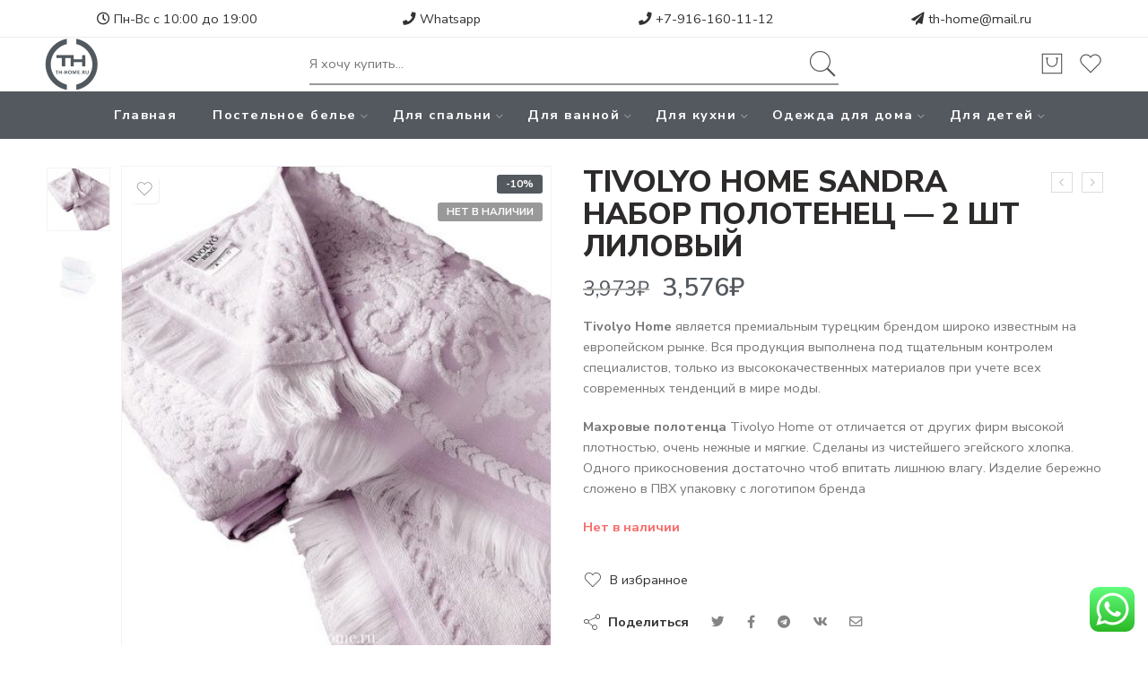

--- FILE ---
content_type: text/html; charset=UTF-8
request_url: https://th-home.ru/product/tivolyo-home-sandra-%D0%BD%D0%B0%D0%B1%D0%BE%D1%80-%D0%BF%D0%BE%D0%BB%D0%BE%D1%82%D0%B5%D0%BD%D0%B5%D1%86-2-%D1%88%D1%82-%D0%BB%D0%B8%D0%BB%D0%BE%D0%B2%D1%8B%D0%B9/
body_size: 47203
content:
<!DOCTYPE html>
<html lang="ru-RU" prefix="og: http://ogp.me/ns#">
<head>
<meta charset="UTF-8" />
<meta http-equiv="X-UA-Compatible" content="IE=Edge" />
<meta name="viewport" content="width=device-width, initial-scale=1" />
<link rel="profile" href="http://gmpg.org/xfn/11" />
<link rel="pingback" href="https://th-home.ru/xmlrpc.php" />
<link rel="icon" href="https://th-home.ru/wp-content/uploads/2018/04/cropped-logos.png" sizes="32x32" />
<link rel="icon" href="https://th-home.ru/wp-content/uploads/2018/04/cropped-logos.png" sizes="192x192" />
<link rel="apple-touch-icon-precomposed" href="https://th-home.ru/wp-content/uploads/2018/04/cropped-logos.png" />
<meta name="msapplication-TileImage" content="https://th-home.ru/wp-content/uploads/2018/04/cropped-logos.png" />
<link rel="shortcut icon" href="https://th-home.ru/wp-content/uploads/2024/04/logonew6.png" />
				<script>document.documentElement.className = document.documentElement.className + ' yes-js js_active js'</script>
			<title>TIVOLYO HOME SANDRA НАБОР ПОЛОТЕНЕЦ — 2 ШТ ЛИЛОВЫЙ | th-home.ru</title>

<!-- This site is optimized with the Yoast SEO Premium plugin v4.7 - https://yoast.com/wordpress/plugins/seo/ -->
<link rel="canonical" href="https://th-home.ru/product/tivolyo-home-sandra-%d0%bd%d0%b0%d0%b1%d0%be%d1%80-%d0%bf%d0%be%d0%bb%d0%be%d1%82%d0%b5%d0%bd%d0%b5%d1%86-2-%d1%88%d1%82-%d0%bb%d0%b8%d0%bb%d0%be%d0%b2%d1%8b%d0%b9/" />
<meta property="og:locale" content="ru_RU" />
<meta property="og:type" content="article" />
<meta property="og:title" content="TIVOLYO HOME SANDRA НАБОР ПОЛОТЕНЕЦ — 2 ШТ ЛИЛОВЫЙ | th-home.ru" />
<meta property="og:description" content="Tivolyo Home является премиальным турецким брендом широко известным на европейском рынке. Вся продукция выполнена под тщательным контролем специалистов, только из высококачественных материалов при учете всех современных тенденций в мире моды.

Махровые полотенца Tivolyo Home от отличается от других фирм высокой плотностью, очень нежные и мягкие. Сделаны из чистейшего эгейского хлопка. Одного прикосновения достаточно чтоб впитать лишнюю влагу. Изделие бережно сложено в ПВХ упаковку с логотипом бренда" />
<meta property="og:url" content="https://th-home.ru/product/tivolyo-home-sandra-%d0%bd%d0%b0%d0%b1%d0%be%d1%80-%d0%bf%d0%be%d0%bb%d0%be%d1%82%d0%b5%d0%bd%d0%b5%d1%86-2-%d1%88%d1%82-%d0%bb%d0%b8%d0%bb%d0%be%d0%b2%d1%8b%d0%b9/" />
<meta property="og:site_name" content="th-home.ru" />
<meta property="og:image" content="https://th-home.ru/wp-content/uploads/2018/05/-полотенец-с-бахромой-50x9075x150-Sandra-Tivolyo-1-2-e1526553651459.jpg" />
<meta property="og:image:width" content="1287" />
<meta property="og:image:height" content="1134" />
<meta name="twitter:card" content="summary" />
<meta name="twitter:description" content="Tivolyo Home является премиальным турецким брендом широко известным на европейском рынке. Вся продукция выполнена под тщательным контролем специалистов, только из высококачественных материалов при учете всех современных тенденций в мире моды.

Махровые полотенца Tivolyo Home от отличается от других фирм высокой плотностью, очень нежные и мягкие. Сделаны из чистейшего эгейского хлопка. Одного прикосновения достаточно чтоб впитать лишнюю влагу. Изделие бережно сложено в ПВХ упаковку с логотипом бренда

" />
<meta name="twitter:title" content="TIVOLYO HOME SANDRA НАБОР ПОЛОТЕНЕЦ — 2 ШТ ЛИЛОВЫЙ | th-home.ru" />
<meta name="twitter:image" content="https://th-home.ru/wp-content/uploads/2018/05/-полотенец-с-бахромой-50x9075x150-Sandra-Tivolyo-1-2-e1526553651459.jpg" />
<meta property="DC.date.issued" content="2018-01-10T14:18:15+03:00" />
<!-- / Yoast SEO Premium plugin. -->

<link rel='dns-prefetch' href='//fonts.googleapis.com' />
<link rel="alternate" type="application/rss+xml" title="th-home.ru &raquo; Лента" href="https://th-home.ru/feed/" />
<link rel="alternate" type="application/rss+xml" title="th-home.ru &raquo; Лента комментариев" href="https://th-home.ru/comments/feed/" />
<link rel="preload" href="//th-home.ru/wp-content/themes/elessi-theme/assets/minify-font-icons/font-nasa-icons/nasa-font.woff" as="font" type="font/woff" crossorigin /><link rel="preload" href="//th-home.ru/wp-content/themes/elessi-theme/assets/minify-font-icons/font-pe-icon-7-stroke/Pe-icon-7-stroke.woff" as="font" type="font/woff" crossorigin /><link rel="preload" href="//th-home.ru/wp-content/themes/elessi-theme/assets/minify-font-icons/font-awesome-4.7.0/fontawesome-webfont.woff2" as="font" type="font/woff2" crossorigin /><link rel='stylesheet' id='ht_ctc_main_css-css'  href='https://th-home.ru/wp-content/plugins/click-to-chat-for-whatsapp/new/inc/assets/css/main.css' type='text/css' media='all' />
<link rel='stylesheet' id='wp-block-library-css'  href='https://th-home.ru/wp-includes/css/dist/block-library/style.min.css' type='text/css' media='all' />
<link rel='stylesheet' id='wc-block-vendors-style-css'  href='https://th-home.ru/wp-content/plugins/woocommerce/packages/woocommerce-blocks/build/vendors-style.css' type='text/css' media='all' />
<link rel='stylesheet' id='wc-block-style-css'  href='https://th-home.ru/wp-content/plugins/woocommerce/packages/woocommerce-blocks/build/style.css' type='text/css' media='all' />
<link rel='stylesheet' id='theme-my-login-css'  href='https://th-home.ru/wp-content/plugins/theme-my-login/assets/styles/theme-my-login.min.css' type='text/css' media='all' />
<style id='woocommerce-inline-inline-css' type='text/css'>
.woocommerce form .form-row .required { visibility: visible; }
</style>
<link rel='stylesheet' id='hfe-style-css'  href='https://th-home.ru/wp-content/plugins/header-footer-elementor/assets/css/header-footer-elementor.css' type='text/css' media='all' />
<link rel='stylesheet' id='elementor-icons-css'  href='https://th-home.ru/wp-content/plugins/elementor/assets/lib/eicons/css/elementor-icons.min.css' type='text/css' media='all' />
<link rel='stylesheet' id='elementor-frontend-legacy-css'  href='https://th-home.ru/wp-content/plugins/elementor/assets/css/frontend-legacy.min.css' type='text/css' media='all' />
<link rel='stylesheet' id='elementor-frontend-css'  href='https://th-home.ru/wp-content/plugins/elementor/assets/css/frontend.min.css' type='text/css' media='all' />
<style id='elementor-frontend-inline-css' type='text/css'>
@font-face{font-family:eicons;src:url(https://th-home.ru/wp-content/plugins/elementor/assets/lib/eicons/fonts/eicons.eot?5.10.0);src:url(https://th-home.ru/wp-content/plugins/elementor/assets/lib/eicons/fonts/eicons.eot?5.10.0#iefix) format("embedded-opentype"),url(https://th-home.ru/wp-content/plugins/elementor/assets/lib/eicons/fonts/eicons.woff2?5.10.0) format("woff2"),url(https://th-home.ru/wp-content/plugins/elementor/assets/lib/eicons/fonts/eicons.woff?5.10.0) format("woff"),url(https://th-home.ru/wp-content/plugins/elementor/assets/lib/eicons/fonts/eicons.ttf?5.10.0) format("truetype"),url(https://th-home.ru/wp-content/plugins/elementor/assets/lib/eicons/fonts/eicons.svg?5.10.0#eicon) format("svg");font-weight:400;font-style:normal}
</style>
<link rel='stylesheet' id='elementor-post-49863-css'  href='https://th-home.ru/wp-content/uploads/elementor/css/post-49863.css' type='text/css' media='all' />
<link rel='stylesheet' id='font-awesome-5-all-css'  href='https://th-home.ru/wp-content/plugins/elementor/assets/lib/font-awesome/css/all.min.css' type='text/css' media='all' />
<link rel='stylesheet' id='font-awesome-4-shim-css'  href='https://th-home.ru/wp-content/plugins/elementor/assets/lib/font-awesome/css/v4-shims.min.css' type='text/css' media='all' />
<link rel='stylesheet' id='elementor-global-css'  href='https://th-home.ru/wp-content/uploads/elementor/css/global.css' type='text/css' media='all' />
<link rel='stylesheet' id='woocommerce_prettyPhoto_css-css'  href='//th-home.ru/wp-content/plugins/woocommerce/assets/css/prettyPhoto.css' type='text/css' media='all' />
<link rel='stylesheet' id='elessi-fonts-icons-css'  href='https://th-home.ru/wp-content/themes/elessi-theme/assets/minify-font-icons/fonts.min.css' type='text/css' media='all' />
<link rel='stylesheet' id='nasa-fonts-css'  href='https://fonts.googleapis.com/css?family=Nunito+Sans%3A400%2C400italic%2C500%2C500italic%2C600%2C600italic%2C700%2C700italic%2C800%2C800italic%2C900%2C900italic#038;subset=latin' type='text/css' media='all' />
<link rel='stylesheet' id='isb-style-css'  href='https://th-home.ru/wp-content/plugins/improved-sale-badges/assets/css/style.min.css' type='text/css' media='all' />
<link rel='stylesheet' id='ulp-css'  href='https://th-home.ru/wp-content/plugins/layered-popups/css/style.min.css' type='text/css' media='all' />
<link rel='stylesheet' id='ulp-link-buttons-css'  href='https://th-home.ru/wp-content/plugins/layered-popups/css/link-buttons.min.css' type='text/css' media='all' />
<link rel='stylesheet' id='animate.css-css'  href='https://th-home.ru/wp-content/plugins/layered-popups/css/animate.min.css' type='text/css' media='all' />
<link rel='stylesheet' id='spinkit-css'  href='https://th-home.ru/wp-content/plugins/layered-popups/css/spinkit.min.css' type='text/css' media='all' />
<link rel='stylesheet' id='elessi-style-css'  href='https://th-home.ru/wp-content/themes/elessi-theme/style.css' type='text/css' media='all' />
<link rel='stylesheet' id='elessi-child-style-css'  href='https://th-home.ru/wp-content/themes/elessi-theme-child/style.css' type='text/css' media='all' />
<link rel='stylesheet' id='elessi-style-elementor-css'  href='https://th-home.ru/wp-content/themes/elessi-theme/style-elementor.css' type='text/css' media='all' />
<link rel='stylesheet' id='e-animations-css'  href='https://th-home.ru/wp-content/themes/elessi-theme/assets/css/animate.min.css' type='text/css' media='all' />
<link rel='stylesheet' id='elessi-style-large-css'  href='https://th-home.ru/wp-content/themes/elessi-theme/assets/css/style-large.css' type='text/css' media='all' />
<link rel='stylesheet' id='elessi-style-signle-product-css'  href='https://th-home.ru/wp-content/themes/elessi-theme/assets/css/style-single-product.css' type='text/css' media='all' />
<link rel='stylesheet' id='nasa-sc-woo-css'  href='https://th-home.ru/wp-content/plugins/nasa-core_/assets/css/nasa-sc-woo.css' type='text/css' media='all' />
<link rel='stylesheet' id='nasa-sc-css'  href='https://th-home.ru/wp-content/plugins/nasa-core_/assets/css/nasa-sc.css' type='text/css' media='all' />
<link rel='stylesheet' id='elessi-style-dynamic-css'  href='//th-home.ru/wp-content/uploads/nasa-dynamic/dynamic.css' type='text/css' media='all' />
<link rel='stylesheet' id='google-fonts-1-css'  href='https://fonts.googleapis.com/css?family=Roboto%3A100%2C100italic%2C200%2C200italic%2C300%2C300italic%2C400%2C400italic%2C500%2C500italic%2C600%2C600italic%2C700%2C700italic%2C800%2C800italic%2C900%2C900italic%7CRoboto+Slab%3A100%2C100italic%2C200%2C200italic%2C300%2C300italic%2C400%2C400italic%2C500%2C500italic%2C600%2C600italic%2C700%2C700italic%2C800%2C800italic%2C900%2C900italic&#038;display=auto&#038;subset=cyrillic' type='text/css' media='all' />
<script type='text/javascript' src='https://th-home.ru/wp-includes/js/jquery/jquery.js'></script>
<script type='text/javascript' src='https://th-home.ru/wp-includes/js/jquery/jquery-migrate.min.js'></script>
<script type='text/javascript'>
/* <![CDATA[ */
var themeMyLogin = {"action":"","errors":[]};
/* ]]> */
</script>
<script type='text/javascript' src='https://th-home.ru/wp-content/plugins/theme-my-login/assets/scripts/theme-my-login.min.js'></script>
<script type='text/javascript' src='https://th-home.ru/wp-content/plugins/elementor/assets/lib/font-awesome/js/v4-shims.min.js'></script>
<link rel='https://api.w.org/' href='https://th-home.ru/wp-json/' />
<link rel="alternate" type="application/json+oembed" href="https://th-home.ru/wp-json/oembed/1.0/embed?url=https%3A%2F%2Fth-home.ru%2Fproduct%2Ftivolyo-home-sandra-%25d0%25bd%25d0%25b0%25d0%25b1%25d0%25be%25d1%2580-%25d0%25bf%25d0%25be%25d0%25bb%25d0%25be%25d1%2582%25d0%25b5%25d0%25bd%25d0%25b5%25d1%2586-2-%25d1%2588%25d1%2582-%25d0%25bb%25d0%25b8%25d0%25bb%25d0%25be%25d0%25b2%25d1%258b%25d0%25b9%2F" />
<link rel="alternate" type="text/xml+oembed" href="https://th-home.ru/wp-json/oembed/1.0/embed?url=https%3A%2F%2Fth-home.ru%2Fproduct%2Ftivolyo-home-sandra-%25d0%25bd%25d0%25b0%25d0%25b1%25d0%25be%25d1%2580-%25d0%25bf%25d0%25be%25d0%25bb%25d0%25be%25d1%2582%25d0%25b5%25d0%25bd%25d0%25b5%25d1%2586-2-%25d1%2588%25d1%2582-%25d0%25bb%25d0%25b8%25d0%25bb%25d0%25be%25d0%25b2%25d1%258b%25d0%25b9%2F&#038;format=xml" />


<!-- Saphali Lite Version -->
<meta name="generator" content="Saphali Lite 1.9.2" />

	<noscript><style>.woocommerce-product-gallery{ opacity: 1 !important; }</style></noscript>
	
		<script>
			var ulp_custom_handlers = {};
			var ulp_cookie_value = "ilovelencha";
			var ulp_onload_popup = "";
			var ulp_onload_mode = "none";
			var ulp_onload_period = "5";
			var ulp_onscroll_popup = "";
			var ulp_onscroll_mode = "none";
			var ulp_onscroll_period = "5";
			var ulp_onexit_popup = "";
			var ulp_onexit_mode = "none";
			var ulp_onexit_period = "5";
			var ulp_onidle_popup = "";
			var ulp_onidle_mode = "none";
			var ulp_onidle_period = "5";
			var ulp_onabd_popup = "";
			var ulp_onabd_mode = "none";
			var ulp_onabd_period = "5";
			var ulp_onload_delay = "5";
			var ulp_onload_close_delay = "0";
			var ulp_onscroll_offset = "600";
			var ulp_onidle_delay = "30";
			var ulp_recaptcha_enable = "off";
			var ulp_content_id = "19046";
		</script><link rel="icon" href="https://th-home.ru/wp-content/uploads/2018/04/cropped-logos.png" sizes="32x32" />
<link rel="icon" href="https://th-home.ru/wp-content/uploads/2018/04/cropped-logos.png" sizes="192x192" />
<link rel="apple-touch-icon-precomposed" href="https://th-home.ru/wp-content/uploads/2018/04/cropped-logos.png" />
<meta name="msapplication-TileImage" content="https://th-home.ru/wp-content/uploads/2018/04/cropped-logos.png" />
<meta name="generator" content="Improved Sale Badges for WooCommerce"/>		<style type="text/css" id="wp-custom-css">
			
.price{zoom: 1.1; display:block;}
.nasa-static-sidebar .btn-mini-cart a.btn-checkout:hover, .nasa-static-sidebar .btn-mini-cart a.checkout:hover {
    background: #6D7993 !important;
}
/*.filters-container.nasa-filter-wrap{display:none;}*/
.info_main.product-des-wrap.product-des{display:none}
.wcolor {
    color: #fff;
}
.menu-item.current-menu-item a{
    color: #ccc!important;
}
.wcolor a:hover {
    color: #ccc!important;
}
.wcolor a:active {
    color: #ccc!important;
}
.first.nasa-icon-filter-cat{display:none;}
.pa_manufacturer-anna-flaum .oblakoreg{display:none;}
.pa_manufacturer-anna-flaum .oblako{display:none;}

/*.pa_manufacturer-sofi-de-marko .oblakoreg{display:none;}
.pa_manufacturer-sofi-de-marko .oblako{display:none;}
*/
.pa_manufacturer-german-grass .oblakoreg{display:none;}
.pa_manufacturer-german-grass .oblako{display:none;}
.oblako{display:none!important;}
.wp-image-94957,.wp-image-95045{display:none;}
.hidden{display:none;}
.shop_table tbody .product-name { text-transform: uppercase;
}
.nasa-static-sidebar .mini-cart-info a {text-transform: uppercase;    font-size: 100%;}
.nasa-order-received ul.woocommerce-thankyou-order-details{border:none;}
.product-item .info .name.nasa-show-one-line {
    white-space: normal;
    
}
.product-info-wrap.info {
    text-transform: uppercase;
    white-space: normal;
    text-overflow: ellipsis;
}
.product-item .info .name {
    padding: 4px 0;
	font-size: 100%;
}
.product-info-wrap.info {
    position: relative;
    padding: 10px 0 20px 0;
	line-height:1.2;
}
.nasa-bg-dark {
    background-color: #493640;
    margin-top: 00px;
}
.woocommerce-checkout .place-order .button {
   background-color:#54595F;
}
.woocommerce-checkout .place-order .button {
   background-color:#54595F;
}
.woocommerce-checkout .place-order .button:hover {
   background-color:#6D7793;
}
.product_meta .sku_wrapper {display:none!important;}
.nasa-classic-style a {color: #54595F;}
.woocommerce-ordering,.woocommerce-result-count{display:none;}
/*.newhead.menu-item-has-children  .nasa-title-menu{background-color:#54595F; color:#fff;}
.newhead.menu-item-has-children{background-color:#9C8B84!important; font-size:10px;padding:0!important;margin:0;}*/
.slick-slide.slick-current.slick-active 
.menubg{height: 450px!important;}
.nasa-static-sidebar .btn-mini-cart a.btn-checkout, .nasa-static-sidebar .btn-mini-cart a.checkout {background: #54595F!important;}
.nasa-header-mobile-layout .logo .header_logo{max-height:42px!important;}
#masthead {
    position: relative;
    background-color: transparent;
    padding: 0px 0;
}
.nasa-tabs-content .nasa-panels {
    padding: 30px 30px;
    max-width: 810px;
    margin: auto;
    border: 2px solid #54595F;
    
}
.nasa-tabs-content .nasa-tabs li:focus, .nasa-tabs-content .nasa-tabs li:hover, .nasa-tabs-content .nasa-tabs li.active {
    border-top: 2px solid #54595F!important;
}
.nasa-tabs-content .nasa-tabs li > a{text-transform:uppercase;}

.quantity .input-text.qty {
	color: #54595F;}
.woocommerce-message:not(.cart-empty) {	background: #54595F;/*#9C8B84;*/}
.btn-wishlist.nasa-added .nasa-icon { color: #ED6967;}
.product_title.entry-title{text-transform:uppercase;}
.nasa-first-breadcrumb{text-transform:uppercase;}
.badge {opacity:1;}
.nasa-product-grid .quick-view, .nasa-product-grid .btn-compare {
	background: #6D7993;}
.nasa-product-grid .quick-view:hover, .nasa-product-grid .btn-compare:hover {
    background: #6D7993;
}
.nasa-tip-content {background: #6D7993;border-color:#6D7993; }
#billing_first_name_field {
   width: 100%;
	padding-right: 0px;}
.nasa-order-received .nasa-order-received-left .nasa-warper-order {
	border: 2px dashed #454545;}
.nasa-order-received .nasa-order-received-left .nasa-warper-order .woocommerce-thankyou-order-received {
	color: #454545;}
.woocommerce-customer-details{display:none;}
.elementor-button {  background-color: #6D7993;}
.nasa-static-sidebar 
.header-type-2 .nasa-share li, .header-type-2 .nasa-follow {
    font-size: 180%;
}
.follow-icon a i {
    background: transparent;
    color: #54595F;
    opacity: 0.8;
}
@media (max-width: 576px) {
	.woocommerce-main-image img{
    height:400px;
    object-fit: cover;
	}
		.woocommerce-additional-image.product-image img{
    height:400px;
    object-fit: cover;
			
	}
	.nasa-bottom-bar-icons{
		/*display:none;*/
		height:0px!important;
		background-color:#54595F!important;
	}
	.nasa-bottom-bar-icons.nasa-active {
    visibility: hidden;
		height:0px!important;
		background-color:#54595F!important;
		opacity: 0;}
	
	body{
		padding-bottom:0px!important;
	}
}
@media (min-width: 576px) {
	.woocommerce-main-image img{
    height:600px;
    object-fit: cover;
	}
		.woocommerce-additional-image.product-image img{
    height:600px;
    object-fit: cover;
	}
	a.button.yith-wcqv-button{display:none!important;}

}

@media screen and (max-width: 992px) {
	.nasa-topbar-wrap{display:none;}
.top-bar{display:none!important;}
	.sort-bar li{display:none!important;}
	a.button.yith-wcqv-button{display:none!important;}

}
@media only screen 
    and (device-width: 375px) 
    and (device-height: 812px) 
     { 
     #top-bar{display:none;}
			 .nasa-topbar-wrap{display:none;}
			 a.button.yith-wcqv-button{display:none!important;}
}
@media screen and (max-width: 576px) {
	a.button.yith-wcqv-button{display:none!important;}
}		</style>
		</head>
<body class="product-template-default single single-product postid-19046 theme-elessi-theme nasa-woo-actived nasa-core-actived woocommerce woocommerce-page woocommerce-no-js ehf-template-elessi-theme ehf-stylesheet-elessi-theme-child antialiased group-blog product-zoom nasa-focus-main-image nasa-enable-wow nasa-label-attr-single nasa-image-square elementor-default elementor-kit-49863">
<div id="nasa-before-load"><div class="nasa-loader"></div></div>
<!-- Start Wrapper Site -->
<div id="wrapper">

<!-- Start Header Site -->
<header id="header-content" class="site-header">
<div class="header-wrapper header-type-3 nasa-header-sticky">
    <div class="nasa-topbar-wrap">
    <div id="top-bar" class="top-bar">
                    <!-- Desktop | Responsive Top-bar -->
            <div class="row">
                <div class="large-12 columns">
                    <div class="left-text <!--left rtl-right-->">
                        <div class="large-3 columns" style="text-align: center;"><i class="fa fa-clock-o"></i> Пн-Вс с 10:00 до 19:00</div>
<div class="large-3 columns" style="text-align: center;"><a href="https://api.whatsapp.com/send/?phone=79161602021&text&type=phone_number&app_absent=0"><i class="fa fa-phone"></i> Whatsapp</a></div>
<div class="large-3 columns" style="text-align: center;"><a href="tel:+79161601112"><i class="fa fa-phone"></i> +7-916-160-11-12</a></div>
<div class="large-3 columns" style="text-align: center;"><i class="fa fa-send"></i> <a href="mailto:th-home@mail.ru?subject=Вопрос">th-home@mail.ru</a></div>
<!-- Yandex.Metrika counter -->
<script type="text/javascript" >
   (function(m,e,t,r,i,k,a){m[i]=m[i]||function(){(m[i].a=m[i].a||[]).push(arguments)};
   m[i].l=1*new Date();
   for (var j = 0; j < document.scripts.length; j++) {if (document.scripts[j].src === r) { return; }}
   k=e.createElement(t),a=e.getElementsByTagName(t)[0],k.async=1,k.src=r,a.parentNode.insertBefore(k,a)})
   (window, document, "script", "https://mc.yandex.ru/metrika/tag.js", "ym");

   ym(48508544, "init", {
        clickmap:true,
        trackLinks:true,
        accurateTrackBounce:true,
        webvisor:true
   });
</script>
<noscript><div><img src="https://mc.yandex.ru/watch/48508544" style="position:absolute; left:-9999px;" alt="" /></div></noscript>
<!-- /Yandex.Metrika counter -->
<div style="display:none;">
tivolyo home, тиволио хоум, турция, постельное белье, набор с покрывалом, покрывало, подушки, одеяла, плед, сатин, жаккард, с кружевом, с вышивкой, полотенце, халат, простынь, на резинке, элитное, де люкс, полуторное, двуспальное, евро, семейное, arredo, punto, baroc, elips, скидки, распродажа, низкая цена, официальный , акция, купон, магазин, интерет-магазин, бесплатная, доставка, наложный платеж
Все товары <a href="https://th-home.ru">Tivolyo </a>(Турция)! Новинки 2018!Скидки 20% сатин! Доставка Россия
</div>                    </div>
                   <!-- <div class="right-text nasa-hide-for-mobile right rtl-left">
                        <div class="topbar-menu-container">
                            <ul class="nasa-menus-account"><li class="menu-item"><a class="nasa-login-register-ajax inline-block" data-enable="1" href="https://th-home.ru/my-account/" title="Вход / Регистрация"><i class="pe7-icon pe-7s-user"></i><span class="nasa-login-title">Вход / Регистрация</span></a></li></ul>                        </div>
                    </div>-->
                </div>
            </div>
            </div>
    
            <div class="nasa-hide-for-mobile">
            <a class="nasa-icon-toggle" href="javascript:void(0);" rel="nofollow">
                <i class="nasa-topbar-up pe-7s-angle-up"></i>
                <i class="nasa-topbar-down pe-7s-angle-down"></i>
            </a>
        </div>
    </div>
    <div class="sticky-wrapper">
        <div id="masthead" class="site-header">
                        
            <div class="row nasa-hide-for-mobile">
                <div class="large-12 columns nasa-wrap-event-search">
                    <div class="nasa-header-flex nasa-elements-wrap">
                        <!-- Logo -->
                        <div class="nasa-flex-item-1-4">
                            <a class="logo nasa-logo-retina nasa-has-sticky-logo" href="https://th-home.ru/" title="th-home.ru - " rel="Главная"><img src="https://th-home.ru/wp-content/uploads/2024/04/logonew6.png" alt="th-home.ru" class="header_logo" srcset="https://th-home.ru/wp-content/uploads/2024/04/logonew6.png 1x, https://th-home.ru/wp-content/uploads/2024/04/logonew6.png 2x" /><img src="https://th-home.ru/wp-content/uploads/2024/04/logonew6.png" alt="th-home.ru" class="header_logo logo_sticky" /></a>                        </div>

                        <!-- Search form in header -->
                        <div class="nasa-flex-item-1-2">
                            <!-- Search form in header -->
                            <div class="nasa-header-search-wrap nasa-search-relative">
                                <div class="nasa-search-space nasa_search_full"><div class="nasa-show-search-form nasa-search-relative nasa-rightToLeft"><div class="search-wrapper nasa-ajax-search-form-container classic">
    <form method="get" class="nasa-ajax-search-form" action="https://th-home.ru/">
        <label for="nasa-input-1" class="hidden-tag">
            Search here        </label>
        
        <input type="text" name="s" id="nasa-input-1" class="search-field search-input live-search-input" value="" placeholder="Я хочу купить..." data-suggestions="Укажите что ищете и нажмите Enter (Одеяло, подушка, Евро ...)" />
        
        <span class="nasa-icon-submit-page">
            <button class="nasa-submit-search hidden-tag">
                Поиск            </button>
        </span>
        
                    <input type="hidden" name="post_type" value="product" />
            </form>
    
    <a href="javascript:void(0);" title="Close search" class="nasa-close-search nasa-stclose" rel="nofollow"></a>
</div>
</div></div>                            </div>
                        </div>

                        <!-- Group icon header -->
                        <div class="nasa-flex-item-1-4">
                            <div class="nasa-header-icons-wrap"><ul class="header-icons"><li class="first nasa-icon-mini-cart"><a href="javascript:void(0);" class="cart-link mini-cart cart-inner mini-cart-type-full inline-block" title="Корзина" rel="nofollow"><i class="nasa-icon cart-icon icon-nasa-cart-3"></i><span class="nasa-cart-count nasa-mini-number cart-number hidden-tag nasa-product-empty">0</span></a></li><li class="nasa-icon-wishlist"><a class="wishlist-link inline-block" href="javascript:void(0);" title="Избранное"><i class="nasa-icon wishlist-icon icon-nasa-like"></i><span class="nasa-wishlist-count nasa-mini-number wishlist-number nasa-product-empty">0</span></a></li></ul></div>                        </div>
                    </div>
                </div>
            </div>
            
            <!-- Main menu -->
                                <div class="nasa-elements-wrap nasa-elements-wrap-main-menu nasa-hide-for-mobile nasa-bg-dark text-center">
                        <div class="row">
                            <div class="large-12 columns">
                                <div class="wide-nav nasa-wrap-width-main-menu nasa-bg-wrap nasa-nav-style-1">
                                    <div class="nasa-menus-wrapper nasa-menus-wrapper-reponsive nasa-loading" data-padding_x="35">
                                        <div class="nav-wrapper main-menu-warpper"><ul id="site-navigation" class="header-nav nasa-to-menu-mobile"><li class="menu-item menu-item-type-post_type menu-item-object-page menu-item-home default-menu root-item nasa_even"><a title="Главная" href="https://th-home.ru/" class="nasa-title-menu"><i class="pe-7s-angle-down nasa-open-child"></i>Главная</a></li>
<li class="menu-item menu-item-type-taxonomy menu-item-object-product_cat menu-item-has-children menu-parent-item default-menu root-item nasa_odd"><a title="Постельное белье" href="https://th-home.ru/product-category/%d0%bf%d0%be%d1%81%d1%82%d0%b5%d0%bb%d1%8c%d0%bd%d0%be%d0%b5-%d0%b1%d0%b5%d0%bb%d1%8c%d0%b5/" class="nasa-title-menu"><i class="pe-7s-angle-down nasa-open-child"></i>Постельное белье<i class="fa fa-angle-right nasa-has-items-child"></i></a><div class="nav-dropdown"><ul class="sub-menu"><li class="menu-item menu-item-type-taxonomy menu-item-object-product_cat menu-item-has-children menu-parent-item"><a title="1,5 СПАЛЬНОЕ" href="https://th-home.ru/product-category/%d0%bf%d0%be%d1%81%d1%82%d0%b5%d0%bb%d1%8c%d0%bd%d0%be%d0%b5-%d0%b1%d0%b5%d0%bb%d1%8c%d0%b5/%d0%bf%d0%be%d1%81%d1%82%d0%b5%d0%bb%d1%8c%d0%bd%d0%be%d0%b5-%d0%b1%d0%b5%d0%bb%d1%8c%d0%b5-15-%d1%81%d0%bf%d0%b0%d0%bb%d1%8c%d0%bd%d0%be%d0%b5/" class="nasa-title-menu">1,5 СПАЛЬНОЕ<i class="fa fa-angle-right nasa-has-items-child"></i></a><div class="nav-column-links"><ul class="sub-menu"><li class="menu-item menu-item-type-taxonomy menu-item-object-product_cat"><a title="Сатин делюкс" href="https://th-home.ru/product-category/%d0%bf%d0%be%d1%81%d1%82%d0%b5%d0%bb%d1%8c%d0%bd%d0%be%d0%b5-%d0%b1%d0%b5%d0%bb%d1%8c%d0%b5/%d0%bf%d0%be%d1%81%d1%82%d0%b5%d0%bb%d1%8c%d0%bd%d0%be%d0%b5-%d0%b1%d0%b5%d0%bb%d1%8c%d0%b5-15-%d1%81%d0%bf%d0%b0%d0%bb%d1%8c%d0%bd%d0%be%d0%b5/%d0%bf%d0%be%d1%81%d1%82%d0%b5%d0%bb%d1%8c%d0%bd%d0%be%d0%b5-%d0%b1%d0%b5%d0%bb%d1%8c%d0%b5-15-%d1%81%d0%b0%d1%82%d0%b8%d0%bd/" class="nasa-title-menu">Сатин делюкс</a></li>
<li class="menu-item menu-item-type-taxonomy menu-item-object-product_cat"><a title="Сатин однотонный" href="https://th-home.ru/product-category/%d0%bf%d0%be%d1%81%d1%82%d0%b5%d0%bb%d1%8c%d0%bd%d0%be%d0%b5-%d0%b1%d0%b5%d0%bb%d1%8c%d0%b5/%d0%bf%d0%be%d1%81%d1%82%d0%b5%d0%bb%d1%8c%d0%bd%d0%be%d0%b5-%d0%b1%d0%b5%d0%bb%d1%8c%d0%b5-15-%d1%81%d0%bf%d0%b0%d0%bb%d1%8c%d0%bd%d0%be%d0%b5/%d0%bf%d0%be%d1%81%d1%82%d0%b5%d0%bb%d1%8c%d0%bd%d0%be%d0%b5-%d0%b1%d0%b5%d0%bb%d1%8c%d0%b5-15-%d0%be%d0%b4%d0%bd%d0%be%d1%82%d0%be%d0%bd%d0%bd%d0%be%d0%b5/" class="nasa-title-menu">Сатин однотонный</a></li>
<li class="menu-item menu-item-type-taxonomy menu-item-object-product_cat"><a title="Сатин-жаккард" href="https://th-home.ru/product-category/%d0%bf%d0%be%d1%81%d1%82%d0%b5%d0%bb%d1%8c%d0%bd%d0%be%d0%b5-%d0%b1%d0%b5%d0%bb%d1%8c%d0%b5/%d0%bf%d0%be%d1%81%d1%82%d0%b5%d0%bb%d1%8c%d0%bd%d0%be%d0%b5-%d0%b1%d0%b5%d0%bb%d1%8c%d0%b5-15-%d1%81%d0%bf%d0%b0%d0%bb%d1%8c%d0%bd%d0%be%d0%b5/%d0%bf%d0%be%d1%81%d1%82%d0%b5%d0%bb%d1%8c%d0%bd%d0%be%d0%b5-%d0%b1%d0%b5%d0%bb%d1%8c%d0%b5-15-%d0%b6%d0%b0%d0%ba%d0%ba%d0%b0%d1%80%d0%b4/" class="nasa-title-menu">Сатин-жаккард</a></li>
<li class="menu-item menu-item-type-taxonomy menu-item-object-product_cat"><a title="Сатин с кружевом" href="https://th-home.ru/product-category/%d0%bf%d0%be%d1%81%d1%82%d0%b5%d0%bb%d1%8c%d0%bd%d0%be%d0%b5-%d0%b1%d0%b5%d0%bb%d1%8c%d0%b5/%d0%bf%d0%be%d1%81%d1%82%d0%b5%d0%bb%d1%8c%d0%bd%d0%be%d0%b5-%d0%b1%d0%b5%d0%bb%d1%8c%d0%b5-15-%d1%81%d0%bf%d0%b0%d0%bb%d1%8c%d0%bd%d0%be%d0%b5/15-%d1%81%d0%b0%d1%82%d0%b8%d0%bd-%d0%ba%d1%80%d1%83%d0%b6%d0%b5%d0%b2%d0%be/" class="nasa-title-menu">Сатин с кружевом</a></li>
<li class="menu-item menu-item-type-taxonomy menu-item-object-product_cat"><a title="Сатин с вышивкой" href="https://th-home.ru/product-category/%d0%bf%d0%be%d1%81%d1%82%d0%b5%d0%bb%d1%8c%d0%bd%d0%be%d0%b5-%d0%b1%d0%b5%d0%bb%d1%8c%d0%b5/%d0%bf%d0%be%d1%81%d1%82%d0%b5%d0%bb%d1%8c%d0%bd%d0%be%d0%b5-%d0%b1%d0%b5%d0%bb%d1%8c%d0%b5-15-%d1%81%d0%bf%d0%b0%d0%bb%d1%8c%d0%bd%d0%be%d0%b5/15-%d1%81%d0%b0%d1%82%d0%b8%d0%bd-%d0%b2%d1%8b%d1%88%d0%b8%d0%b2%d0%ba%d0%b0/" class="nasa-title-menu">Сатин с вышивкой</a></li>
<li class="menu-item menu-item-type-taxonomy menu-item-object-product_cat"><a title="Сатин-жатка" href="https://th-home.ru/product-category/%d0%bf%d0%be%d1%81%d1%82%d0%b5%d0%bb%d1%8c%d0%bd%d0%be%d0%b5-%d0%b1%d0%b5%d0%bb%d1%8c%d0%b5/%d0%bf%d0%be%d1%81%d1%82%d0%b5%d0%bb%d1%8c%d0%bd%d0%be%d0%b5-%d0%b1%d0%b5%d0%bb%d1%8c%d0%b5-15-%d1%81%d0%bf%d0%b0%d0%bb%d1%8c%d0%bd%d0%be%d0%b5/15-%d1%81%d0%b0%d1%82%d0%b8%d0%bd-%d0%b6%d0%b0%d1%82%d0%ba%d0%b0/" class="nasa-title-menu">Сатин-жатка</a></li>
</ul></div></li>
<li class="menu-item menu-item-type-taxonomy menu-item-object-product_cat menu-item-has-children menu-parent-item"><a title="ЕВРО СТАНДАРТ" href="https://th-home.ru/product-category/%d0%bf%d0%be%d1%81%d1%82%d0%b5%d0%bb%d1%8c%d0%bd%d0%be%d0%b5-%d0%b1%d0%b5%d0%bb%d1%8c%d0%b5/%d0%bf%d0%be%d1%81%d1%82%d0%b5%d0%bb%d1%8c%d0%bd%d0%be%d0%b5-%d0%b1%d0%b5%d0%bb%d1%8c%d0%b5-%d0%b5%d0%b2%d1%80%d0%be/" class="nasa-title-menu">ЕВРО СТАНДАРТ<i class="fa fa-angle-right nasa-has-items-child"></i></a><div class="nav-column-links"><ul class="sub-menu"><li class="menu-item menu-item-type-taxonomy menu-item-object-product_cat"><a title="Сатин делюкс" href="https://th-home.ru/product-category/%d0%bf%d0%be%d1%81%d1%82%d0%b5%d0%bb%d1%8c%d0%bd%d0%be%d0%b5-%d0%b1%d0%b5%d0%bb%d1%8c%d0%b5/%d0%bf%d0%be%d1%81%d1%82%d0%b5%d0%bb%d1%8c%d0%bd%d0%be%d0%b5-%d0%b1%d0%b5%d0%bb%d1%8c%d0%b5-%d0%b5%d0%b2%d1%80%d0%be/%d0%bf%d0%be%d1%81%d1%82%d0%b5%d0%bb%d1%8c%d0%bd%d0%be%d0%b5-%d0%b1%d0%b5%d0%bb%d1%8c%d0%b5-%d0%b5%d0%b2%d1%80%d0%be-%d1%81%d0%b0%d1%82%d0%b8%d0%bd/" class="nasa-title-menu">Сатин делюкс</a></li>
<li class="menu-item menu-item-type-taxonomy menu-item-object-product_cat"><a title="Сатин однотонный" href="https://th-home.ru/product-category/%d0%bf%d0%be%d1%81%d1%82%d0%b5%d0%bb%d1%8c%d0%bd%d0%be%d0%b5-%d0%b1%d0%b5%d0%bb%d1%8c%d0%b5/%d0%bf%d0%be%d1%81%d1%82%d0%b5%d0%bb%d1%8c%d0%bd%d0%be%d0%b5-%d0%b1%d0%b5%d0%bb%d1%8c%d0%b5-%d0%b5%d0%b2%d1%80%d0%be/%d0%bf%d0%be%d1%81%d1%82%d0%b5%d0%bb%d1%8c%d0%bd%d0%be%d0%b5-%d0%b1%d0%b5%d0%bb%d1%8c%d0%b5-%d0%b5%d0%b2%d1%80%d0%be-%d0%be%d0%b4%d0%bd%d0%be%d1%82%d0%be%d0%bd%d0%bd%d0%be%d0%b5/" class="nasa-title-menu">Сатин однотонный</a></li>
<li class="menu-item menu-item-type-taxonomy menu-item-object-product_cat"><a title="Сатин-жаккард" href="https://th-home.ru/product-category/%d0%bf%d0%be%d1%81%d1%82%d0%b5%d0%bb%d1%8c%d0%bd%d0%be%d0%b5-%d0%b1%d0%b5%d0%bb%d1%8c%d0%b5/%d0%bf%d0%be%d1%81%d1%82%d0%b5%d0%bb%d1%8c%d0%bd%d0%be%d0%b5-%d0%b1%d0%b5%d0%bb%d1%8c%d0%b5-%d0%b5%d0%b2%d1%80%d0%be/%d0%bf%d0%be%d1%81%d1%82%d0%b5%d0%bb%d1%8c%d0%bd%d0%be%d0%b5-%d0%b1%d0%b5%d0%bb%d1%8c%d0%b5-%d0%b5%d0%b2%d1%80%d0%be-%d0%b6%d0%b0%d0%ba%d0%ba%d0%b0%d1%80%d0%b4/" class="nasa-title-menu">Сатин-жаккард</a></li>
<li class="menu-item menu-item-type-taxonomy menu-item-object-product_cat"><a title="Сатин с кружевом" href="https://th-home.ru/product-category/%d0%bf%d0%be%d1%81%d1%82%d0%b5%d0%bb%d1%8c%d0%bd%d0%be%d0%b5-%d0%b1%d0%b5%d0%bb%d1%8c%d0%b5/%d0%bf%d0%be%d1%81%d1%82%d0%b5%d0%bb%d1%8c%d0%bd%d0%be%d0%b5-%d0%b1%d0%b5%d0%bb%d1%8c%d0%b5-%d0%b5%d0%b2%d1%80%d0%be/%d0%b5%d0%b2%d1%80%d0%be-%d1%81%d0%b0%d1%82%d0%b8%d0%bd-%d0%ba%d1%80%d1%83%d0%b6%d0%b5%d0%b2%d0%be/" class="nasa-title-menu">Сатин с кружевом</a></li>
<li class="menu-item menu-item-type-taxonomy menu-item-object-product_cat"><a title="Сатин с вышивкой" href="https://th-home.ru/product-category/%d0%bf%d0%be%d1%81%d1%82%d0%b5%d0%bb%d1%8c%d0%bd%d0%be%d0%b5-%d0%b1%d0%b5%d0%bb%d1%8c%d0%b5/%d0%bf%d0%be%d1%81%d1%82%d0%b5%d0%bb%d1%8c%d0%bd%d0%be%d0%b5-%d0%b1%d0%b5%d0%bb%d1%8c%d0%b5-%d0%b5%d0%b2%d1%80%d0%be/%d0%b5%d0%b2%d1%80%d0%be-%d1%81%d0%b0%d1%82%d0%b8%d0%bd-%d0%b2%d1%8b%d1%88%d0%b8%d0%b2%d0%ba%d0%b0/" class="nasa-title-menu">Сатин с вышивкой</a></li>
<li class="menu-item menu-item-type-taxonomy menu-item-object-product_cat"><a title="Сатин-жатка" href="https://th-home.ru/product-category/%d0%bf%d0%be%d1%81%d1%82%d0%b5%d0%bb%d1%8c%d0%bd%d0%be%d0%b5-%d0%b1%d0%b5%d0%bb%d1%8c%d0%b5/%d0%bf%d0%be%d1%81%d1%82%d0%b5%d0%bb%d1%8c%d0%bd%d0%be%d0%b5-%d0%b1%d0%b5%d0%bb%d1%8c%d0%b5-%d0%b5%d0%b2%d1%80%d0%be/%d0%b5%d0%b2%d1%80%d0%be-%d1%81%d0%b0%d1%82%d0%b8%d0%bd-%d0%b6%d0%b0%d1%82%d0%ba%d0%b0/" class="nasa-title-menu">Сатин-жатка</a></li>
<li class="menu-item menu-item-type-taxonomy menu-item-object-product_cat"><a title="Жаккард-лен" href="https://th-home.ru/product-category/%d0%bf%d0%be%d1%81%d1%82%d0%b5%d0%bb%d1%8c%d0%bd%d0%be%d0%b5-%d0%b1%d0%b5%d0%bb%d1%8c%d0%b5/%d0%bf%d0%be%d1%81%d1%82%d0%b5%d0%bb%d1%8c%d0%bd%d0%be%d0%b5-%d0%b1%d0%b5%d0%bb%d1%8c%d0%b5-%d0%b5%d0%b2%d1%80%d0%be/%d0%b5%d0%b2%d1%80%d0%be-%d0%b6%d0%b0%d0%ba%d0%ba%d0%b0%d1%80%d0%b4-%d0%bb%d0%b5%d0%bd/" class="nasa-title-menu">Жаккард-лен</a></li>
<li class="menu-item menu-item-type-taxonomy menu-item-object-product_cat"><a title="Сатин-тенсел" href="https://th-home.ru/product-category/%d0%bf%d0%be%d1%81%d1%82%d0%b5%d0%bb%d1%8c%d0%bd%d0%be%d0%b5-%d0%b1%d0%b5%d0%bb%d1%8c%d0%b5/%d0%bf%d0%be%d1%81%d1%82%d0%b5%d0%bb%d1%8c%d0%bd%d0%be%d0%b5-%d0%b1%d0%b5%d0%bb%d1%8c%d0%b5-%d0%b5%d0%b2%d1%80%d0%be/%d0%bf%d0%be%d1%81%d1%82%d0%b5%d0%bb%d1%8c%d0%bd%d0%be%d0%b5-%d0%b1%d0%b5%d0%bb%d1%8c%d0%b5-%d0%b5%d0%b2%d1%80%d0%be-%d1%82%d0%b5%d0%bd%d1%81%d0%b5%d0%bb/" class="nasa-title-menu">Сатин-тенсел</a></li>
</ul></div></li>
<li class="menu-item menu-item-type-taxonomy menu-item-object-product_cat menu-item-has-children menu-parent-item"><a title="ЕВРО МАКСИ" href="https://th-home.ru/product-category/%d0%bf%d0%be%d1%81%d1%82%d0%b5%d0%bb%d1%8c%d0%bd%d0%be%d0%b5-%d0%b1%d0%b5%d0%bb%d1%8c%d0%b5/%d0%bf%d0%be%d1%81%d1%82%d0%b5%d0%bb%d1%8c%d0%bd%d0%be%d0%b5-%d0%b1%d0%b5%d0%bb%d1%8c%d0%b5-%d0%b5%d0%b2%d1%80%d0%be/%d0%bf%d0%be%d1%81%d1%82%d0%b5%d0%bb%d1%8c%d0%bd%d0%be%d0%b5-%d0%b1%d0%b5%d0%bb%d1%8c%d0%b5-%d0%b5%d0%b2%d1%80%d0%be-maxi/" class="nasa-title-menu">ЕВРО МАКСИ<i class="fa fa-angle-right nasa-has-items-child"></i></a><div class="nav-column-links"><ul class="sub-menu"><li class="menu-item menu-item-type-taxonomy menu-item-object-product_cat"><a title="Сатин делюкс" href="https://th-home.ru/product-category/%d0%bf%d0%be%d1%81%d1%82%d0%b5%d0%bb%d1%8c%d0%bd%d0%be%d0%b5-%d0%b1%d0%b5%d0%bb%d1%8c%d0%b5/%d0%bf%d0%be%d1%81%d1%82%d0%b5%d0%bb%d1%8c%d0%bd%d0%be%d0%b5-%d0%b1%d0%b5%d0%bb%d1%8c%d0%b5-%d0%b5%d0%b2%d1%80%d0%be/%d0%bf%d0%be%d1%81%d1%82%d0%b5%d0%bb%d1%8c%d0%bd%d0%be%d0%b5-%d0%b1%d0%b5%d0%bb%d1%8c%d0%b5-%d0%b5%d0%b2%d1%80%d0%be-maxi/%d0%b5%d0%b2%d1%80%d0%be-maxi-%d1%81%d0%b0%d1%82%d0%b8%d0%bd/" class="nasa-title-menu">Сатин делюкс</a></li>
</ul></div></li>
<li class="menu-item menu-item-type-taxonomy menu-item-object-product_cat menu-item-has-children menu-parent-item"><a title="СЕМЕЙНОЕ" href="https://th-home.ru/product-category/%d0%bf%d0%be%d1%81%d1%82%d0%b5%d0%bb%d1%8c%d0%bd%d0%be%d0%b5-%d0%b1%d0%b5%d0%bb%d1%8c%d0%b5/%d0%bf%d0%be%d1%81%d1%82%d0%b5%d0%bb%d1%8c%d0%bd%d0%be%d0%b5-%d0%b1%d0%b5%d0%bb%d1%8c%d0%b5-%d1%81%d0%b5%d0%bc%d0%b5%d0%b9%d0%bd%d0%be%d0%b5/" class="nasa-title-menu">СЕМЕЙНОЕ<i class="fa fa-angle-right nasa-has-items-child"></i></a><div class="nav-column-links"><ul class="sub-menu"><li class="menu-item menu-item-type-taxonomy menu-item-object-product_cat"><a title="Сатин делюкс" href="https://th-home.ru/product-category/%d0%bf%d0%be%d1%81%d1%82%d0%b5%d0%bb%d1%8c%d0%bd%d0%be%d0%b5-%d0%b1%d0%b5%d0%bb%d1%8c%d0%b5/%d0%bf%d0%be%d1%81%d1%82%d0%b5%d0%bb%d1%8c%d0%bd%d0%be%d0%b5-%d0%b1%d0%b5%d0%bb%d1%8c%d0%b5-%d1%81%d0%b5%d0%bc%d0%b5%d0%b9%d0%bd%d0%be%d0%b5/%d0%bf%d0%be%d1%81%d1%82%d0%b5%d0%bb%d1%8c%d0%bd%d0%be%d0%b5-%d0%b1%d0%b5%d0%bb%d1%8c%d0%b5-%d1%81%d0%b5%d0%bc%d0%b5%d0%b9%d0%bd%d0%be%d0%b5-%d1%81%d0%b0%d1%82%d0%b8%d0%bd/" class="nasa-title-menu">Сатин делюкс</a></li>
<li class="menu-item menu-item-type-taxonomy menu-item-object-product_cat"><a title="Сатин однотонный" href="https://th-home.ru/product-category/%d0%bf%d0%be%d1%81%d1%82%d0%b5%d0%bb%d1%8c%d0%bd%d0%be%d0%b5-%d0%b1%d0%b5%d0%bb%d1%8c%d0%b5/%d0%bf%d0%be%d1%81%d1%82%d0%b5%d0%bb%d1%8c%d0%bd%d0%be%d0%b5-%d0%b1%d0%b5%d0%bb%d1%8c%d0%b5-%d1%81%d0%b5%d0%bc%d0%b5%d0%b9%d0%bd%d0%be%d0%b5/%d0%bf%d0%be%d1%81%d1%82%d0%b5%d0%bb%d1%8c%d0%bd%d0%be%d0%b5-%d0%b1%d0%b5%d0%bb%d1%8c%d0%b5-%d1%81%d0%b5%d0%bc%d0%b5%d0%b9%d0%bd%d0%be%d0%b5-%d0%be%d0%b4%d0%bd%d0%be%d1%82%d0%be%d0%bd%d0%bd%d0%be/" class="nasa-title-menu">Сатин однотонный</a></li>
<li class="menu-item menu-item-type-taxonomy menu-item-object-product_cat"><a title="Сатин-жаккард" href="https://th-home.ru/product-category/%d0%bf%d0%be%d1%81%d1%82%d0%b5%d0%bb%d1%8c%d0%bd%d0%be%d0%b5-%d0%b1%d0%b5%d0%bb%d1%8c%d0%b5/%d0%bf%d0%be%d1%81%d1%82%d0%b5%d0%bb%d1%8c%d0%bd%d0%be%d0%b5-%d0%b1%d0%b5%d0%bb%d1%8c%d0%b5-%d1%81%d0%b5%d0%bc%d0%b5%d0%b9%d0%bd%d0%be%d0%b5/%d0%bf%d0%be%d1%81%d1%82%d0%b5%d0%bb%d1%8c%d0%bd%d0%be%d0%b5-%d0%b1%d0%b5%d0%bb%d1%8c%d0%b5-%d1%81%d0%b5%d0%bc%d0%b5%d0%b9%d0%bd%d0%be%d0%b5-%d0%b6%d0%b0%d0%ba%d0%ba%d0%b0%d1%80%d0%b4/" class="nasa-title-menu">Сатин-жаккард</a></li>
<li class="menu-item menu-item-type-taxonomy menu-item-object-product_cat"><a title="Сатин с кружево" href="https://th-home.ru/product-category/%d0%bf%d0%be%d1%81%d1%82%d0%b5%d0%bb%d1%8c%d0%bd%d0%be%d0%b5-%d0%b1%d0%b5%d0%bb%d1%8c%d0%b5/%d0%bf%d0%be%d1%81%d1%82%d0%b5%d0%bb%d1%8c%d0%bd%d0%be%d0%b5-%d0%b1%d0%b5%d0%bb%d1%8c%d0%b5-%d1%81%d0%b5%d0%bc%d0%b5%d0%b9%d0%bd%d0%be%d0%b5/%d1%81%d0%b5%d0%bc%d0%b5%d0%b9%d0%bd%d1%8b%d0%b9-%d1%81%d0%b0%d1%82%d0%b8%d0%bd-%d0%ba%d1%80%d1%83%d0%b6%d0%b5%d0%b2%d0%be/" class="nasa-title-menu">Сатин с кружево</a></li>
<li class="menu-item menu-item-type-taxonomy menu-item-object-product_cat"><a title="Сатин с вышивкой" href="https://th-home.ru/product-category/%d0%bf%d0%be%d1%81%d1%82%d0%b5%d0%bb%d1%8c%d0%bd%d0%be%d0%b5-%d0%b1%d0%b5%d0%bb%d1%8c%d0%b5/%d0%bf%d0%be%d1%81%d1%82%d0%b5%d0%bb%d1%8c%d0%bd%d0%be%d0%b5-%d0%b1%d0%b5%d0%bb%d1%8c%d0%b5-%d1%81%d0%b5%d0%bc%d0%b5%d0%b9%d0%bd%d0%be%d0%b5/%d0%bf%d0%be%d1%81%d1%82%d0%b5%d0%bb%d1%8c%d0%bd%d0%be%d0%b5-%d0%b1%d0%b5%d0%bb%d1%8c%d0%b5-%d1%81%d0%b5%d0%bc%d0%b5%d0%b9%d0%bd%d0%be%d0%b5-%d1%81%d0%b0%d1%82%d0%b8%d0%bd-%d1%81-%d0%b2%d1%8b%d1%88/" class="nasa-title-menu">Сатин с вышивкой</a></li>
<li class="menu-item menu-item-type-taxonomy menu-item-object-product_cat"><a title="Сатин-жатка" href="https://th-home.ru/product-category/%d0%bf%d0%be%d1%81%d1%82%d0%b5%d0%bb%d1%8c%d0%bd%d0%be%d0%b5-%d0%b1%d0%b5%d0%bb%d1%8c%d0%b5/%d0%bf%d0%be%d1%81%d1%82%d0%b5%d0%bb%d1%8c%d0%bd%d0%be%d0%b5-%d0%b1%d0%b5%d0%bb%d1%8c%d0%b5-%d1%81%d0%b5%d0%bc%d0%b5%d0%b9%d0%bd%d0%be%d0%b5/%d1%81%d0%b5%d0%bc%d0%b5%d0%b9%d0%bd%d1%8b%d0%b9-%d1%81%d0%b0%d1%82%d0%b8%d0%bd-%d0%b6%d0%b0%d1%82%d0%ba%d0%b0/" class="nasa-title-menu">Сатин-жатка</a></li>
</ul></div></li>
<li class="menu-item menu-item-type-taxonomy menu-item-object-product_cat menu-item-has-children menu-parent-item"><a title="ПРОСТЫНИ" href="https://th-home.ru/product-category/%d0%bf%d0%be%d1%81%d1%82%d0%b5%d0%bb%d1%8c%d0%bd%d0%be%d0%b5-%d0%b1%d0%b5%d0%bb%d1%8c%d0%b5/%d0%bf%d1%80%d0%be%d1%81%d1%82%d1%8b%d0%bd%d0%b8/" class="nasa-title-menu">ПРОСТЫНИ<i class="fa fa-angle-right nasa-has-items-child"></i></a><div class="nav-column-links"><ul class="sub-menu"><li class="menu-item menu-item-type-taxonomy menu-item-object-product_cat"><a title="На резинке" href="https://th-home.ru/product-category/%d0%bf%d0%be%d1%81%d1%82%d0%b5%d0%bb%d1%8c%d0%bd%d0%be%d0%b5-%d0%b1%d0%b5%d0%bb%d1%8c%d0%b5/%d0%bf%d1%80%d0%be%d1%81%d1%82%d1%8b%d0%bd%d0%b8/%d0%bd%d0%b0-%d1%80%d0%b5%d0%b7%d0%b8%d0%bd%d0%ba%d0%b5/" class="nasa-title-menu">На резинке</a></li>
<li class="menu-item menu-item-type-taxonomy menu-item-object-product_cat"><a title="Без резинки" href="https://th-home.ru/product-category/%d0%bf%d0%be%d1%81%d1%82%d0%b5%d0%bb%d1%8c%d0%bd%d0%be%d0%b5-%d0%b1%d0%b5%d0%bb%d1%8c%d0%b5/%d0%bf%d1%80%d0%be%d1%81%d1%82%d1%8b%d0%bd%d0%b8/%d0%b1%d0%b5%d0%b7-%d1%80%d0%b5%d0%b7%d0%b8%d0%bd%d0%ba%d0%b8/" class="nasa-title-menu">Без резинки</a></li>
</ul></div></li>
<li class="menu-item menu-item-type-taxonomy menu-item-object-product_cat"><a title="НАВОЛОЧКИ" href="https://th-home.ru/product-category/%d0%bf%d0%be%d1%81%d1%82%d0%b5%d0%bb%d1%8c%d0%bd%d0%be%d0%b5-%d0%b1%d0%b5%d0%bb%d1%8c%d0%b5/%d0%bd%d0%b0%d0%b2%d0%be%d0%bb%d0%be%d1%87%d0%ba%d0%b8/" class="nasa-title-menu">НАВОЛОЧКИ</a></li>
</ul></div></li>
<li class="menu-item menu-item-type-taxonomy menu-item-object-product_cat menu-item-has-children menu-parent-item default-menu root-item nasa_even"><a title="Для спальни" href="https://th-home.ru/product-category/%d0%b4%d0%bb%d1%8f-%d1%81%d0%bf%d0%b0%d0%bb%d1%8c%d0%bd%d0%b8/" class="nasa-title-menu"><i class="pe-7s-angle-down nasa-open-child"></i>Для спальни<i class="fa fa-angle-right nasa-has-items-child"></i></a><div class="nav-dropdown"><ul class="sub-menu"><li class="menu-item menu-item-type-taxonomy menu-item-object-product_cat"><a title="ПОКРЫВАЛА" href="https://th-home.ru/product-category/%d0%b4%d0%bb%d1%8f-%d1%81%d0%bf%d0%b0%d0%bb%d1%8c%d0%bd%d0%b8/%d0%bf%d0%be%d0%ba%d1%80%d1%8b%d0%b2%d0%b0%d0%bb%d0%b0/" class="nasa-title-menu">ПОКРЫВАЛА</a></li>
<li class="menu-item menu-item-type-taxonomy menu-item-object-product_cat"><a title="ПЛЕДЫ" href="https://th-home.ru/product-category/%d0%b4%d0%bb%d1%8f-%d1%81%d0%bf%d0%b0%d0%bb%d1%8c%d0%bd%d0%b8/%d0%bf%d0%bb%d0%b5%d0%b4%d1%8b/" class="nasa-title-menu">ПЛЕДЫ</a></li>
<li class="menu-item menu-item-type-taxonomy menu-item-object-product_cat menu-item-has-children menu-parent-item"><a title="ОДЕЯЛА" href="https://th-home.ru/product-category/%d0%b4%d0%bb%d1%8f-%d1%81%d0%bf%d0%b0%d0%bb%d1%8c%d0%bd%d0%b8/%d0%be%d0%b4%d0%b5%d1%8f%d0%bb%d0%b0-%d0%b4%d0%bb%d1%8f-%d1%81%d0%bf%d0%b0%d0%bb%d1%8c%d0%bd%d0%b8/" class="nasa-title-menu">ОДЕЯЛА<i class="fa fa-angle-right nasa-has-items-child"></i></a><div class="nav-column-links"><ul class="sub-menu"><li class="menu-item menu-item-type-taxonomy menu-item-object-product_cat"><a title="Пух" href="https://th-home.ru/product-category/%d0%b4%d0%bb%d1%8f-%d1%81%d0%bf%d0%b0%d0%bb%d1%8c%d0%bd%d0%b8/%d0%be%d0%b4%d0%b5%d1%8f%d0%bb%d0%b0-%d0%b4%d0%bb%d1%8f-%d1%81%d0%bf%d0%b0%d0%bb%d1%8c%d0%bd%d0%b8/%d0%be%d0%b4%d0%b5%d1%8f%d0%bb%d0%be-%d0%bf%d1%83%d1%85/" class="nasa-title-menu">Пух</a></li>
<li class="menu-item menu-item-type-taxonomy menu-item-object-product_cat"><a title="Бамбук" href="https://th-home.ru/product-category/%d0%b4%d0%bb%d1%8f-%d1%81%d0%bf%d0%b0%d0%bb%d1%8c%d0%bd%d0%b8/%d0%be%d0%b4%d0%b5%d1%8f%d0%bb%d0%b0-%d0%b4%d0%bb%d1%8f-%d1%81%d0%bf%d0%b0%d0%bb%d1%8c%d0%bd%d0%b8/%d0%be%d0%b4%d0%b5%d1%8f%d0%bb%d0%be-%d0%b1%d0%b0%d0%bc%d0%b1%d1%83%d0%ba/" class="nasa-title-menu">Бамбук</a></li>
<li class="menu-item menu-item-type-taxonomy menu-item-object-product_cat"><a title="Микроволокно" href="https://th-home.ru/product-category/%d0%b4%d0%bb%d1%8f-%d1%81%d0%bf%d0%b0%d0%bb%d1%8c%d0%bd%d0%b8/%d0%be%d0%b4%d0%b5%d1%8f%d0%bb%d0%b0-%d0%b4%d0%bb%d1%8f-%d1%81%d0%bf%d0%b0%d0%bb%d1%8c%d0%bd%d0%b8/%d0%be%d0%b4%d0%b5%d1%8f%d0%bb%d0%be-%d0%bc%d0%b8%d0%ba%d1%80%d0%be%d0%b2%d0%be%d0%bb%d0%be%d0%ba%d0%bd%d0%be/" class="nasa-title-menu">Микроволокно</a></li>
</ul></div></li>
<li class="menu-item menu-item-type-taxonomy menu-item-object-product_cat menu-item-has-children menu-parent-item"><a title="ПОДУШКИ" href="https://th-home.ru/product-category/%d0%b4%d0%bb%d1%8f-%d1%81%d0%bf%d0%b0%d0%bb%d1%8c%d0%bd%d0%b8/%d0%bf%d0%be%d0%b4%d1%83%d1%88%d0%ba%d0%b8/" class="nasa-title-menu">ПОДУШКИ<i class="fa fa-angle-right nasa-has-items-child"></i></a><div class="nav-column-links"><ul class="sub-menu"><li class="menu-item menu-item-type-taxonomy menu-item-object-product_cat"><a title="Пух" href="https://th-home.ru/product-category/%d0%b4%d0%bb%d1%8f-%d1%81%d0%bf%d0%b0%d0%bb%d1%8c%d0%bd%d0%b8/%d0%bf%d0%be%d0%b4%d1%83%d1%88%d0%ba%d0%b8/%d0%bf%d0%be%d0%b4%d1%83%d1%88%d0%ba%d0%b8-%d0%bf%d1%83%d1%85/" class="nasa-title-menu">Пух</a></li>
<li class="menu-item menu-item-type-taxonomy menu-item-object-product_cat"><a title="Бамбук" href="https://th-home.ru/product-category/%d0%b4%d0%bb%d1%8f-%d1%81%d0%bf%d0%b0%d0%bb%d1%8c%d0%bd%d0%b8/%d0%bf%d0%be%d0%b4%d1%83%d1%88%d0%ba%d0%b8/%d0%bf%d0%be%d0%b4%d1%83%d1%88%d0%ba%d0%b8-%d0%b1%d0%b0%d0%bc%d0%b1%d1%83%d0%ba/" class="nasa-title-menu">Бамбук</a></li>
<li class="menu-item menu-item-type-taxonomy menu-item-object-product_cat"><a title="Микроволокно" href="https://th-home.ru/product-category/%d0%b4%d0%bb%d1%8f-%d1%81%d0%bf%d0%b0%d0%bb%d1%8c%d0%bd%d0%b8/%d0%bf%d0%be%d0%b4%d1%83%d1%88%d0%ba%d0%b8/%d0%bf%d0%be%d0%b4%d1%83%d1%88%d0%ba%d0%b8-%d0%bc%d0%b8%d0%ba%d1%80%d0%be%d0%b2%d0%be%d0%bb%d0%be%d0%ba%d0%bd%d0%be/" class="nasa-title-menu">Микроволокно</a></li>
</ul></div></li>
<li class="menu-item menu-item-type-taxonomy menu-item-object-product_cat"><a title="НАМАТРАСНИКИ" href="https://th-home.ru/product-category/%d0%b4%d0%bb%d1%8f-%d1%81%d0%bf%d0%b0%d0%bb%d1%8c%d0%bd%d0%b8/%d0%bd%d0%b0%d0%bc%d0%b0%d1%82%d1%80%d0%b0%d1%81%d0%bd%d0%b8%d0%ba%d0%b8/" class="nasa-title-menu">НАМАТРАСНИКИ</a></li>
<li class="menu-item menu-item-type-taxonomy menu-item-object-product_cat"><a title="АРОМАТЫ ДЛЯ ДОМА" href="https://th-home.ru/product-category/%d0%b4%d0%bb%d1%8f-%d1%81%d0%bf%d0%b0%d0%bb%d1%8c%d0%bd%d0%b8/%d0%b0%d1%80%d0%be%d0%bc%d0%b0%d1%82%d1%8b-%d0%b4%d0%bb%d1%8f-%d0%b4%d0%be%d0%bc%d0%b0/" class="nasa-title-menu">АРОМАТЫ ДЛЯ ДОМА</a></li>
</ul></div></li>
<li class="menu-item menu-item-type-taxonomy menu-item-object-product_cat current-product-ancestor current-menu-parent current-product-parent menu-item-has-children menu-parent-item default-menu root-item nasa_odd"><a title="Для ванной" href="https://th-home.ru/product-category/%d0%b4%d0%bb%d1%8f-%d0%b2%d0%b0%d0%bd%d0%bd%d0%be%d0%b9/" class="nasa-title-menu"><i class="pe-7s-angle-down nasa-open-child"></i>Для ванной<i class="fa fa-angle-right nasa-has-items-child"></i></a><div class="nav-dropdown"><ul class="sub-menu"><li class="menu-item menu-item-type-taxonomy menu-item-object-product_cat current-product-ancestor current-menu-parent current-product-parent menu-item-has-children menu-parent-item"><a title="ПОДАРОЧНЫЙ НАБОР" href="https://th-home.ru/product-category/%d0%b4%d0%bb%d1%8f-%d0%b2%d0%b0%d0%bd%d0%bd%d0%be%d0%b9/%d0%bf%d0%be%d0%bb%d0%be%d1%82%d0%b5%d0%bd%d1%86%d0%b0/%d0%bf%d0%be%d0%b4%d0%b0%d1%80%d0%be%d1%87%d0%bd%d1%8b%d0%b9-%d0%bd%d0%b0%d0%b1%d0%be%d1%80/" class="nasa-title-menu">ПОДАРОЧНЫЙ НАБОР<i class="fa fa-angle-right nasa-has-items-child"></i></a><div class="nav-column-links"><ul class="sub-menu"><li class="menu-item menu-item-type-taxonomy menu-item-object-product_cat"><a title="Салфетки" href="https://th-home.ru/product-category/%d0%b4%d0%bb%d1%8f-%d0%b2%d0%b0%d0%bd%d0%bd%d0%be%d0%b9/%d0%bf%d0%be%d0%bb%d0%be%d1%82%d0%b5%d0%bd%d1%86%d0%b0/%d0%bf%d0%be%d0%b4%d0%b0%d1%80%d0%be%d1%87%d0%bd%d1%8b%d0%b9-%d0%bd%d0%b0%d0%b1%d0%be%d1%80/%d0%bf%d0%be%d0%b4%d0%b0%d1%80%d0%be%d1%87%d0%bd%d1%8b%d0%b9-%d0%bd%d0%b0%d0%b1%d0%be%d1%80-%d1%81%d0%b0%d0%bb%d1%84%d0%b5%d1%82%d0%ba%d0%b8/" class="nasa-title-menu">Салфетки</a></li>
<li class="menu-item menu-item-type-taxonomy menu-item-object-product_cat"><a title="2-х предметный" href="https://th-home.ru/product-category/%d0%b4%d0%bb%d1%8f-%d0%b2%d0%b0%d0%bd%d0%bd%d0%be%d0%b9/%d0%bf%d0%be%d0%bb%d0%be%d1%82%d0%b5%d0%bd%d1%86%d0%b0/%d0%bf%d0%be%d0%b4%d0%b0%d1%80%d0%be%d1%87%d0%bd%d1%8b%d0%b9-%d0%bd%d0%b0%d0%b1%d0%be%d1%80/%d0%bf%d0%be%d0%b4%d0%b0%d1%80%d0%be%d1%87%d0%bd%d1%8b%d0%b9-%d0%bd%d0%b0%d0%b1%d0%be%d1%80-2-%d0%bf%d1%80%d0%b5%d0%b4%d0%bc%d0%b5%d1%82%d0%b0/" class="nasa-title-menu">2-х предметный</a></li>
<li class="menu-item menu-item-type-taxonomy menu-item-object-product_cat"><a title="3-х предметный" href="https://th-home.ru/product-category/%d0%b4%d0%bb%d1%8f-%d0%b2%d0%b0%d0%bd%d0%bd%d0%be%d0%b9/%d0%bf%d0%be%d0%bb%d0%be%d1%82%d0%b5%d0%bd%d1%86%d0%b0/%d0%bf%d0%be%d0%b4%d0%b0%d1%80%d0%be%d1%87%d0%bd%d1%8b%d0%b9-%d0%bd%d0%b0%d0%b1%d0%be%d1%80/%d0%bf%d0%be%d0%b4%d0%b0%d1%80%d0%be%d1%87%d0%bd%d1%8b%d0%b9-%d0%bd%d0%b0%d0%b1%d0%be%d1%80-3-%d0%bf%d1%80%d0%b5%d0%b4%d0%bc%d0%b5%d1%82%d0%b0/" class="nasa-title-menu">3-х предметный</a></li>
</ul></div></li>
<li class="menu-item menu-item-type-taxonomy menu-item-object-product_cat current-product-ancestor current-menu-parent current-product-parent menu-item-has-children menu-parent-item"><a title="ПОЛОТЕНЦА" href="https://th-home.ru/product-category/%d0%b4%d0%bb%d1%8f-%d0%b2%d0%b0%d0%bd%d0%bd%d0%be%d0%b9/%d0%bf%d0%be%d0%bb%d0%be%d1%82%d0%b5%d0%bd%d1%86%d0%b0/" class="nasa-title-menu">ПОЛОТЕНЦА<i class="fa fa-angle-right nasa-has-items-child"></i></a><div class="nav-column-links"><ul class="sub-menu"><li class="menu-item menu-item-type-taxonomy menu-item-object-product_cat"><a title="30*50 см." href="https://th-home.ru/product-category/%d0%b4%d0%bb%d1%8f-%d0%b2%d0%b0%d0%bd%d0%bd%d0%be%d0%b9/%d0%bf%d0%be%d0%bb%d0%be%d1%82%d0%b5%d0%bd%d1%86%d0%b0/%d0%bf%d0%be%d0%bb%d0%be%d1%82%d0%b5%d0%bd%d1%86%d0%b0-3050-%d1%81%d0%bc/" class="nasa-title-menu">30*50 см.</a></li>
<li class="menu-item menu-item-type-taxonomy menu-item-object-product_cat"><a title="50*100 см." href="https://th-home.ru/product-category/%d0%b4%d0%bb%d1%8f-%d0%b2%d0%b0%d0%bd%d0%bd%d0%be%d0%b9/%d0%bf%d0%be%d0%bb%d0%be%d1%82%d0%b5%d0%bd%d1%86%d0%b0/%d0%bf%d0%be%d0%bb%d0%be%d1%82%d0%b5%d0%bd%d1%86%d0%b0-50100-%d1%81%d0%bc/" class="nasa-title-menu">50*100 см.</a></li>
<li class="menu-item menu-item-type-taxonomy menu-item-object-product_cat"><a title="75*150 см." href="https://th-home.ru/product-category/%d0%b4%d0%bb%d1%8f-%d0%b2%d0%b0%d0%bd%d0%bd%d0%be%d0%b9/%d0%bf%d0%be%d0%bb%d0%be%d1%82%d0%b5%d0%bd%d1%86%d0%b0/%d0%bf%d0%be%d0%bb%d0%be%d1%82%d0%b5%d0%bd%d1%86%d0%b0-70140-%d1%81%d0%bc/" class="nasa-title-menu">75*150 см.</a></li>
<li class="menu-item menu-item-type-taxonomy menu-item-object-product_cat"><a title="85*150 см." href="https://th-home.ru/product-category/%d0%b4%d0%bb%d1%8f-%d0%b2%d0%b0%d0%bd%d0%bd%d0%be%d0%b9/%d0%bf%d0%be%d0%bb%d0%be%d1%82%d0%b5%d0%bd%d1%86%d0%b0/%d0%bf%d0%be%d0%bb%d0%be%d1%82%d0%b5%d0%bd%d1%86%d0%b0-90150-%d1%81%d0%bc/" class="nasa-title-menu">85*150 см.</a></li>
<li class="menu-item menu-item-type-taxonomy menu-item-object-product_cat"><a title="НАБОР БАННОЕ И ЛИЦЕВОЕ" href="https://th-home.ru/product-category/%d0%b4%d0%bb%d1%8f-%d0%b2%d0%b0%d0%bd%d0%bd%d0%be%d0%b9/%d0%bf%d0%be%d0%bb%d0%be%d1%82%d0%b5%d0%bd%d1%86%d0%b0/%d0%bd%d0%b0%d0%b1%d0%be%d1%80-%d0%bb%d0%b8%d1%86%d0%b5%d0%b2%d0%be%d0%b5-%d0%b8-%d0%b1%d0%b0%d0%bd%d0%bd%d0%be%d0%b5/" class="nasa-title-menu">НАБОР БАННОЕ И ЛИЦЕВОЕ</a></li>
<li class="menu-item menu-item-type-taxonomy menu-item-object-product_cat"><a title="ДЛЯ ПЛЯЖА И САУНЫ" href="https://th-home.ru/product-category/%d0%b4%d0%bb%d1%8f-%d0%b2%d0%b0%d0%bd%d0%bd%d0%be%d0%b9/%d0%bf%d0%be%d0%bb%d0%be%d1%82%d0%b5%d0%bd%d1%86%d0%b0/%d0%bf%d0%be%d0%bb%d0%be%d1%82%d0%b5%d0%bd%d1%86%d0%b5-%d0%b4%d0%bb%d1%8f-%d0%bf%d0%bb%d1%8f%d0%b6%d0%b0-%d0%b8-%d1%81%d0%b0%d1%83%d0%bd%d1%8b/" class="nasa-title-menu">ДЛЯ ПЛЯЖА И САУНЫ</a></li>
</ul></div></li>
<li class="menu-item menu-item-type-taxonomy menu-item-object-product_cat"><a title="КОВРИКИ" href="https://th-home.ru/product-category/%d0%b4%d0%bb%d1%8f-%d0%b2%d0%b0%d0%bd%d0%bd%d0%be%d0%b9/%d0%ba%d0%be%d0%b2%d1%80%d0%b8%d0%ba%d0%b8/" class="nasa-title-menu">КОВРИКИ</a></li>
</ul></div></li>
<li class="menu-item menu-item-type-taxonomy menu-item-object-product_cat menu-item-has-children menu-parent-item default-menu root-item nasa_even"><a title="Для кухни" href="https://th-home.ru/product-category/%d0%b4%d0%bb%d1%8f-%d0%ba%d1%83%d1%85%d0%bd%d0%b8/" class="nasa-title-menu"><i class="pe-7s-angle-down nasa-open-child"></i>Для кухни<i class="fa fa-angle-right nasa-has-items-child"></i></a><div class="nav-dropdown"><ul class="sub-menu"><li class="menu-item menu-item-type-taxonomy menu-item-object-product_cat"><a title="ПОЛОТЕНЦА" href="https://th-home.ru/product-category/%d0%b4%d0%bb%d1%8f-%d0%ba%d1%83%d1%85%d0%bd%d0%b8/%d0%ba%d1%83%d1%85%d0%be%d0%bd%d0%bd%d1%8b%d0%b5-%d0%bf%d0%be%d0%bb%d0%be%d1%82%d0%b5%d0%bd%d1%86%d0%b0/" class="nasa-title-menu">ПОЛОТЕНЦА</a></li>
<li class="menu-item menu-item-type-taxonomy menu-item-object-product_cat"><a title="СКАТЕРТИ" href="https://th-home.ru/product-category/%d0%b4%d0%bb%d1%8f-%d0%ba%d1%83%d1%85%d0%bd%d0%b8/%d1%81%d0%ba%d0%b0%d1%82%d0%b5%d1%80%d1%82%d0%b8-%d0%b8-%d1%81%d0%b0%d0%bb%d1%84%d0%b5%d1%82%d0%ba%d0%b8/" class="nasa-title-menu">СКАТЕРТИ</a></li>
<li class="menu-item menu-item-type-taxonomy menu-item-object-product_cat"><a title="НАБОРЫ ДЛЯ КУХНИ" href="https://th-home.ru/product-category/%d0%b4%d0%bb%d1%8f-%d0%ba%d1%83%d1%85%d0%bd%d0%b8/%d0%bd%d0%b0%d0%b1%d0%be%d1%80-%d0%b4%d0%bb%d1%8f-%d0%ba%d1%83%d1%85%d0%bd%d0%b8/" class="nasa-title-menu">НАБОРЫ ДЛЯ КУХНИ</a></li>
</ul></div></li>
<li class="menu-item menu-item-type-taxonomy menu-item-object-product_cat menu-item-has-children menu-parent-item default-menu root-item nasa_odd"><a title="Одежда для дома" href="https://th-home.ru/product-category/%d0%be%d0%b4%d0%b5%d0%b6%d0%b4%d0%b0-%d0%b4%d0%bb%d1%8f-%d0%b4%d0%be%d0%bc%d0%b0/" class="nasa-title-menu"><i class="pe-7s-angle-down nasa-open-child"></i>Одежда для дома<i class="fa fa-angle-right nasa-has-items-child"></i></a><div class="nav-dropdown"><ul class="sub-menu"><li class="menu-item menu-item-type-taxonomy menu-item-object-product_cat"><a title="ЖЕНСКАЯ" href="https://th-home.ru/product-category/%d0%be%d0%b4%d0%b5%d0%b6%d0%b4%d0%b0-%d0%b4%d0%bb%d1%8f-%d0%b4%d0%be%d0%bc%d0%b0/%d0%b6%d0%b5%d0%bd%d1%81%d0%ba%d0%b0%d1%8f-%d0%be%d0%b4%d0%b5%d0%b6%d0%b4%d0%b0-%d0%b4%d0%bb%d1%8f-%d0%b4%d0%be%d0%bc%d0%b0/" class="nasa-title-menu">ЖЕНСКАЯ</a></li>
<li class="menu-item menu-item-type-taxonomy menu-item-object-product_cat"><a title="МУЖСКАЯ" href="https://th-home.ru/product-category/%d0%be%d0%b4%d0%b5%d0%b6%d0%b4%d0%b0-%d0%b4%d0%bb%d1%8f-%d0%b4%d0%be%d0%bc%d0%b0/%d0%bc%d1%83%d0%b6%d1%81%d0%ba%d0%b0%d1%8f-%d0%be%d0%b4%d0%b5%d0%b6%d0%b4%d0%b0-%d0%b4%d0%bb%d1%8f-%d0%b4%d0%be%d0%bc%d0%b0/" class="nasa-title-menu">МУЖСКАЯ</a></li>
<li class="menu-item menu-item-type-taxonomy menu-item-object-product_cat menu-item-has-children menu-parent-item"><a title="НАБОРЫ ДЛЯ САУНЫ" href="https://th-home.ru/product-category/%d0%b4%d0%bb%d1%8f-%d0%b2%d0%b0%d0%bd%d0%bd%d0%be%d0%b9/nabor-sauna/" class="nasa-title-menu">НАБОРЫ ДЛЯ САУНЫ<i class="fa fa-angle-right nasa-has-items-child"></i></a><div class="nav-column-links"><ul class="sub-menu"><li class="menu-item menu-item-type-taxonomy menu-item-object-product_cat"><a title="Мужские" href="https://th-home.ru/product-category/%d0%b4%d0%bb%d1%8f-%d0%b2%d0%b0%d0%bd%d0%bd%d0%be%d0%b9/nabor-sauna/%d0%bd%d0%b0%d0%b1%d0%be%d1%80%d1%8b-%d0%b4%d0%bb%d1%8f-%d1%81%d0%b0%d1%83%d0%bd%d1%8b-%d0%bc%d1%83%d0%b6%d1%81%d0%ba%d0%b8%d0%b5/" class="nasa-title-menu">Мужские</a></li>
<li class="menu-item menu-item-type-taxonomy menu-item-object-product_cat"><a title="Женские" href="https://th-home.ru/product-category/%d0%b4%d0%bb%d1%8f-%d0%b2%d0%b0%d0%bd%d0%bd%d0%be%d0%b9/nabor-sauna/%d0%bd%d0%b0%d0%b1%d0%be%d1%80%d1%8b-%d0%b4%d0%bb%d1%8f-%d1%81%d0%b0%d1%83%d0%bd%d1%8b-%d0%b6%d0%b5%d0%bd%d1%81%d0%ba%d0%b8%d0%b5/" class="nasa-title-menu">Женские</a></li>
</ul></div></li>
</ul></div></li>
<li class="menu-item menu-item-type-taxonomy menu-item-object-product_cat menu-item-has-children menu-parent-item default-menu root-item nasa_even"><a title="Для детей" href="https://th-home.ru/product-category/%d0%b4%d0%bb%d1%8f-%d0%b4%d0%b5%d1%82%d0%b5%d0%b9/" class="nasa-title-menu"><i class="pe-7s-angle-down nasa-open-child"></i>Для детей<i class="fa fa-angle-right nasa-has-items-child"></i></a><div class="nav-dropdown"><ul class="sub-menu"><li class="menu-item menu-item-type-taxonomy menu-item-object-product_cat"><a title="ЯСЛИ" href="https://th-home.ru/product-category/%d0%b4%d0%bb%d1%8f-%d0%b4%d0%b5%d1%82%d0%b5%d0%b9/%d1%8f%d1%81%d0%bb%d0%b8/" class="nasa-title-menu">ЯСЛИ</a></li>
<li class="menu-item menu-item-type-taxonomy menu-item-object-product_cat"><a title="1,5 СПАЛЬНОЕ" href="https://th-home.ru/product-category/%d0%b4%d0%bb%d1%8f-%d0%b4%d0%b5%d1%82%d0%b5%d0%b9/%d0%bf%d0%be%d1%81%d1%82%d0%b5%d0%bb%d1%8c%d0%bd%d0%be%d0%b5-%d0%b1%d0%b5%d0%bb%d1%8c%d0%b5-%d0%b4%d0%b5%d1%82%d1%81%d0%ba%d0%be%d0%b5/" class="nasa-title-menu">1,5 СПАЛЬНОЕ</a></li>
<li class="menu-item menu-item-type-taxonomy menu-item-object-product_cat"><a title="ХАЛАТИКИ" href="https://th-home.ru/product-category/%d0%b4%d0%bb%d1%8f-%d0%b4%d0%b5%d1%82%d0%b5%d0%b9/%d0%b4%d0%b5%d1%82%d1%81%d0%ba%d0%b8%d0%b9-%d1%85%d0%b0%d0%bb%d0%b0%d1%82/" class="nasa-title-menu">ХАЛАТИКИ</a></li>
<li class="menu-item menu-item-type-taxonomy menu-item-object-product_cat"><a title="НАБОРЫ ПОЛОТЕНЕЦ" href="https://th-home.ru/product-category/%d0%b4%d0%bb%d1%8f-%d0%b4%d0%b5%d1%82%d0%b5%d0%b9/%d0%bf%d0%be%d0%bb%d0%be%d1%82%d0%b5%d0%bd%d1%86%d0%b0-%d0%b4%d0%b5%d1%82%d1%81%d0%ba%d0%b8%d0%b5/" class="nasa-title-menu">НАБОРЫ ПОЛОТЕНЕЦ</a></li>
</ul></div></li>
</ul></div><!-- nav-wrapper -->                                    </div>
                                </div>
                            </div>
                        </div>
                    </div>
                        
                            <div class="nasa-top-cat-filter-wrap">
                    <div id="nasa-main-cat-filter"><ul class="nasa-top-cat-filter product-categories nasa-accordion"><li class="nasa-tax-item cat-item cat-item-626 cat-item-home-20 root-item"><a href="https://th-home.ru/product-category/home-20/" title="Home -20%" data-id="626" class="nasa-filter-item nasa-filter-by-tax nasa-filter-by-cat">Home -20%</a></li>
<li class="nasa-tax-item cat-item cat-item-610 cat-item-%d0%bf%d0%be%d0%b4%d0%b0%d1%80%d0%be%d0%ba root-item"><a href="https://th-home.ru/product-category/%d0%bf%d0%be%d0%b4%d0%b0%d1%80%d0%be%d0%ba/" title="Ваш Подарок" data-id="610" class="nasa-filter-item nasa-filter-by-tax nasa-filter-by-cat">Ваш Подарок</a></li>
<li class="nasa-tax-item cat-item cat-item-436 cat-item-tivolyo-home root-item"><a href="https://th-home.ru/product-category/tivolyo-home/" title="Tivolyo Home" data-id="436" class="nasa-filter-item nasa-filter-by-tax nasa-filter-by-cat">Tivolyo Home</a></li>
<li class="nasa-tax-item cat-item cat-item-465 cat-item-%d0%b4%d0%bb%d1%8f-%d0%b2%d0%b0%d0%bd%d0%bd%d0%be%d0%b9 root-item cat-parent nasa-tax-parent li_accordion nasa-current-tax-parent current-cat-parent active"><a href="javascript:void(0);" class="accordion" rel="nofollow"></a><a href="https://th-home.ru/product-category/%d0%b4%d0%bb%d1%8f-%d0%b2%d0%b0%d0%bd%d0%bd%d0%be%d0%b9/" title="Для ванной" data-id="465" class="nasa-filter-item nasa-filter-by-tax nasa-filter-by-cat">Для ванной</a><ul class='children'>
<li class="nasa-tax-item cat-item cat-item-490 cat-item-%d0%ba%d0%be%d0%b2%d1%80%d0%b8%d0%ba%d0%b8"><a href="https://th-home.ru/product-category/%d0%b4%d0%bb%d1%8f-%d0%b2%d0%b0%d0%bd%d0%bd%d0%be%d0%b9/%d0%ba%d0%be%d0%b2%d1%80%d0%b8%d0%ba%d0%b8/" title="Коврики" data-id="490" class="nasa-filter-item nasa-filter-by-tax nasa-filter-by-cat">Коврики</a></li>
<li class="nasa-tax-item cat-item cat-item-571 cat-item-nabor-sauna cat-parent nasa-tax-parent li_accordion"><a href="javascript:void(0);" class="accordion" rel="nofollow"></a><a href="https://th-home.ru/product-category/%d0%b4%d0%bb%d1%8f-%d0%b2%d0%b0%d0%bd%d0%bd%d0%be%d0%b9/nabor-sauna/" title="Наборы для сауны" data-id="571" class="nasa-filter-item nasa-filter-by-tax nasa-filter-by-cat">Наборы для сауны</a>	<ul class='children'>
<li class="nasa-tax-item cat-item cat-item-572 cat-item-%d0%bd%d0%b0%d0%b1%d0%be%d1%80%d1%8b-%d0%b4%d0%bb%d1%8f-%d1%81%d0%b0%d1%83%d0%bd%d1%8b-%d0%b6%d0%b5%d0%bd%d1%81%d0%ba%d0%b8%d0%b5"><a href="https://th-home.ru/product-category/%d0%b4%d0%bb%d1%8f-%d0%b2%d0%b0%d0%bd%d0%bd%d0%be%d0%b9/nabor-sauna/%d0%bd%d0%b0%d0%b1%d0%be%d1%80%d1%8b-%d0%b4%d0%bb%d1%8f-%d1%81%d0%b0%d1%83%d0%bd%d1%8b-%d0%b6%d0%b5%d0%bd%d1%81%d0%ba%d0%b8%d0%b5/" title="Наборы для сауны женские" data-id="572" class="nasa-filter-item nasa-filter-by-tax nasa-filter-by-cat">Наборы для сауны женские</a></li>
<li class="nasa-tax-item cat-item cat-item-573 cat-item-%d0%bd%d0%b0%d0%b1%d0%be%d1%80%d1%8b-%d0%b4%d0%bb%d1%8f-%d1%81%d0%b0%d1%83%d0%bd%d1%8b-%d0%bc%d1%83%d0%b6%d1%81%d0%ba%d0%b8%d0%b5"><a href="https://th-home.ru/product-category/%d0%b4%d0%bb%d1%8f-%d0%b2%d0%b0%d0%bd%d0%bd%d0%be%d0%b9/nabor-sauna/%d0%bd%d0%b0%d0%b1%d0%be%d1%80%d1%8b-%d0%b4%d0%bb%d1%8f-%d1%81%d0%b0%d1%83%d0%bd%d1%8b-%d0%bc%d1%83%d0%b6%d1%81%d0%ba%d0%b8%d0%b5/" title="Наборы для сауны мужские" data-id="573" class="nasa-filter-item nasa-filter-by-tax nasa-filter-by-cat">Наборы для сауны мужские</a></li>
	</ul>
</li>
<li class="nasa-tax-item cat-item cat-item-483 cat-item-%d0%bf%d0%be%d0%bb%d0%be%d1%82%d0%b5%d0%bd%d1%86%d0%b0 cat-parent nasa-tax-parent li_accordion nasa-current-tax-parent current-cat-parent active"><a href="javascript:void(0);" class="accordion" rel="nofollow"></a><a href="https://th-home.ru/product-category/%d0%b4%d0%bb%d1%8f-%d0%b2%d0%b0%d0%bd%d0%bd%d0%be%d0%b9/%d0%bf%d0%be%d0%bb%d0%be%d1%82%d0%b5%d0%bd%d1%86%d0%b0/" title="Полотенца" data-id="483" class="nasa-filter-item nasa-filter-by-tax nasa-filter-by-cat">Полотенца</a>	<ul class='children'>
<li class="nasa-tax-item cat-item cat-item-740 cat-item-%d0%bd%d0%b0%d0%b1%d0%be%d1%80-%d0%bb%d0%b8%d1%86%d0%b5%d0%b2%d0%be%d0%b5-%d0%b8-%d0%b1%d0%b0%d0%bd%d0%bd%d0%be%d0%b5"><a href="https://th-home.ru/product-category/%d0%b4%d0%bb%d1%8f-%d0%b2%d0%b0%d0%bd%d0%bd%d0%be%d0%b9/%d0%bf%d0%be%d0%bb%d0%be%d1%82%d0%b5%d0%bd%d1%86%d0%b0/%d0%bd%d0%b0%d0%b1%d0%be%d1%80-%d0%bb%d0%b8%d1%86%d0%b5%d0%b2%d0%be%d0%b5-%d0%b8-%d0%b1%d0%b0%d0%bd%d0%bd%d0%be%d0%b5/" title="Набор лицевое и банное" data-id="740" class="nasa-filter-item nasa-filter-by-tax nasa-filter-by-cat">Набор лицевое и банное</a></li>
<li class="nasa-tax-item cat-item cat-item-523 cat-item-%d0%bf%d0%be%d0%b4%d0%b0%d1%80%d0%be%d1%87%d0%bd%d1%8b%d0%b9-%d0%bd%d0%b0%d0%b1%d0%be%d1%80 current-cat current-tax-item active cat-parent nasa-tax-parent li_accordion"><a href="javascript:void(0);" class="accordion" rel="nofollow"></a><a href="https://th-home.ru/product-category/%d0%b4%d0%bb%d1%8f-%d0%b2%d0%b0%d0%bd%d0%bd%d0%be%d0%b9/%d0%bf%d0%be%d0%bb%d0%be%d1%82%d0%b5%d0%bd%d1%86%d0%b0/%d0%bf%d0%be%d0%b4%d0%b0%d1%80%d0%be%d1%87%d0%bd%d1%8b%d0%b9-%d0%bd%d0%b0%d0%b1%d0%be%d1%80/" title="Подарочный набор" data-id="523" class="nasa-filter-item nasa-filter-by-tax nasa-filter-by-cat nasa-active">Подарочный набор</a>		<ul class='children'>
<li class="nasa-tax-item cat-item cat-item-693 cat-item-%d0%bd%d0%be%d0%b2%d0%be%d0%b3%d0%be%d0%b4%d0%bd%d0%b8%d0%b5-%d0%bf%d0%be%d0%b4%d0%b0%d1%80%d0%ba%d0%b8"><a href="https://th-home.ru/product-category/%d0%b4%d0%bb%d1%8f-%d0%b2%d0%b0%d0%bd%d0%bd%d0%be%d0%b9/%d0%bf%d0%be%d0%bb%d0%be%d1%82%d0%b5%d0%bd%d1%86%d0%b0/%d0%bf%d0%be%d0%b4%d0%b0%d1%80%d0%be%d1%87%d0%bd%d1%8b%d0%b9-%d0%bd%d0%b0%d0%b1%d0%be%d1%80/%d0%bd%d0%be%d0%b2%d0%be%d0%b3%d0%be%d0%b4%d0%bd%d0%b8%d0%b5-%d0%bf%d0%be%d0%b4%d0%b0%d1%80%d0%ba%d0%b8/" title="Новогодние подарки" data-id="693" class="nasa-filter-item nasa-filter-by-tax nasa-filter-by-cat">Новогодние подарки</a></li>
<li class="nasa-tax-item cat-item cat-item-691 cat-item-%d0%bf%d0%be%d0%b4%d0%b0%d1%80%d0%be%d1%87%d0%bd%d1%8b%d0%b9-%d0%bd%d0%b0%d0%b1%d0%be%d1%80-2-%d0%bf%d1%80%d0%b5%d0%b4%d0%bc%d0%b5%d1%82%d0%b0"><a href="https://th-home.ru/product-category/%d0%b4%d0%bb%d1%8f-%d0%b2%d0%b0%d0%bd%d0%bd%d0%be%d0%b9/%d0%bf%d0%be%d0%bb%d0%be%d1%82%d0%b5%d0%bd%d1%86%d0%b0/%d0%bf%d0%be%d0%b4%d0%b0%d1%80%d0%be%d1%87%d0%bd%d1%8b%d0%b9-%d0%bd%d0%b0%d0%b1%d0%be%d1%80/%d0%bf%d0%be%d0%b4%d0%b0%d1%80%d0%be%d1%87%d0%bd%d1%8b%d0%b9-%d0%bd%d0%b0%d0%b1%d0%be%d1%80-2-%d0%bf%d1%80%d0%b5%d0%b4%d0%bc%d0%b5%d1%82%d0%b0/" title="Подарочный набор 2 предмета" data-id="691" class="nasa-filter-item nasa-filter-by-tax nasa-filter-by-cat">Подарочный набор 2 предмета</a></li>
<li class="nasa-tax-item cat-item cat-item-692 cat-item-%d0%bf%d0%be%d0%b4%d0%b0%d1%80%d0%be%d1%87%d0%bd%d1%8b%d0%b9-%d0%bd%d0%b0%d0%b1%d0%be%d1%80-3-%d0%bf%d1%80%d0%b5%d0%b4%d0%bc%d0%b5%d1%82%d0%b0"><a href="https://th-home.ru/product-category/%d0%b4%d0%bb%d1%8f-%d0%b2%d0%b0%d0%bd%d0%bd%d0%be%d0%b9/%d0%bf%d0%be%d0%bb%d0%be%d1%82%d0%b5%d0%bd%d1%86%d0%b0/%d0%bf%d0%be%d0%b4%d0%b0%d1%80%d0%be%d1%87%d0%bd%d1%8b%d0%b9-%d0%bd%d0%b0%d0%b1%d0%be%d1%80/%d0%bf%d0%be%d0%b4%d0%b0%d1%80%d0%be%d1%87%d0%bd%d1%8b%d0%b9-%d0%bd%d0%b0%d0%b1%d0%be%d1%80-3-%d0%bf%d1%80%d0%b5%d0%b4%d0%bc%d0%b5%d1%82%d0%b0/" title="Подарочный набор 3 предмета" data-id="692" class="nasa-filter-item nasa-filter-by-tax nasa-filter-by-cat">Подарочный набор 3 предмета</a></li>
<li class="nasa-tax-item cat-item cat-item-690 cat-item-%d0%bf%d0%be%d0%b4%d0%b0%d1%80%d0%be%d1%87%d0%bd%d1%8b%d0%b9-%d0%bd%d0%b0%d0%b1%d0%be%d1%80-%d1%81%d0%b0%d0%bb%d1%84%d0%b5%d1%82%d0%ba%d0%b8"><a href="https://th-home.ru/product-category/%d0%b4%d0%bb%d1%8f-%d0%b2%d0%b0%d0%bd%d0%bd%d0%be%d0%b9/%d0%bf%d0%be%d0%bb%d0%be%d1%82%d0%b5%d0%bd%d1%86%d0%b0/%d0%bf%d0%be%d0%b4%d0%b0%d1%80%d0%be%d1%87%d0%bd%d1%8b%d0%b9-%d0%bd%d0%b0%d0%b1%d0%be%d1%80/%d0%bf%d0%be%d0%b4%d0%b0%d1%80%d0%be%d1%87%d0%bd%d1%8b%d0%b9-%d0%bd%d0%b0%d0%b1%d0%be%d1%80-%d1%81%d0%b0%d0%bb%d1%84%d0%b5%d1%82%d0%ba%d0%b8/" title="Подарочный набор салфетки" data-id="690" class="nasa-filter-item nasa-filter-by-tax nasa-filter-by-cat">Подарочный набор салфетки</a></li>
		</ul>
</li>
<li class="nasa-tax-item cat-item cat-item-484 cat-item-%d0%bf%d0%be%d0%bb%d0%be%d1%82%d0%b5%d0%bd%d1%86%d0%b0-3050-%d1%81%d0%bc"><a href="https://th-home.ru/product-category/%d0%b4%d0%bb%d1%8f-%d0%b2%d0%b0%d0%bd%d0%bd%d0%be%d0%b9/%d0%bf%d0%be%d0%bb%d0%be%d1%82%d0%b5%d0%bd%d1%86%d0%b0/%d0%bf%d0%be%d0%bb%d0%be%d1%82%d0%b5%d0%bd%d1%86%d0%b0-3050-%d1%81%d0%bc/" title="Полотенца 30*50 см." data-id="484" class="nasa-filter-item nasa-filter-by-tax nasa-filter-by-cat">Полотенца 30*50 см.</a></li>
<li class="nasa-tax-item cat-item cat-item-526 cat-item-%d0%bf%d0%be%d0%bb%d0%be%d1%82%d0%b5%d0%bd%d1%86%d0%b0-4060-%d1%81%d0%bc"><a href="https://th-home.ru/product-category/%d0%b4%d0%bb%d1%8f-%d0%b2%d0%b0%d0%bd%d0%bd%d0%be%d0%b9/%d0%bf%d0%be%d0%bb%d0%be%d1%82%d0%b5%d0%bd%d1%86%d0%b0/%d0%bf%d0%be%d0%bb%d0%be%d1%82%d0%b5%d0%bd%d1%86%d0%b0-4060-%d1%81%d0%bc/" title="Полотенца 40*60 см" data-id="526" class="nasa-filter-item nasa-filter-by-tax nasa-filter-by-cat">Полотенца 40*60 см</a></li>
<li class="nasa-tax-item cat-item cat-item-603 cat-item-%d0%bf%d0%be%d0%bb%d0%be%d1%82%d0%b5%d0%bd%d1%86%d0%b0-5090-%d1%81%d0%bc"><a href="https://th-home.ru/product-category/%d0%b4%d0%bb%d1%8f-%d0%b2%d0%b0%d0%bd%d0%bd%d0%be%d0%b9/%d0%bf%d0%be%d0%bb%d0%be%d1%82%d0%b5%d0%bd%d1%86%d0%b0/%d0%bf%d0%be%d0%bb%d0%be%d1%82%d0%b5%d0%bd%d1%86%d0%b0-5090-%d1%81%d0%bc/" title="Полотенца 50*90 см." data-id="603" class="nasa-filter-item nasa-filter-by-tax nasa-filter-by-cat">Полотенца 50*90 см.</a></li>
<li class="nasa-tax-item cat-item cat-item-485 cat-item-%d0%bf%d0%be%d0%bb%d0%be%d1%82%d0%b5%d0%bd%d1%86%d0%b0-50100-%d1%81%d0%bc"><a href="https://th-home.ru/product-category/%d0%b4%d0%bb%d1%8f-%d0%b2%d0%b0%d0%bd%d0%bd%d0%be%d0%b9/%d0%bf%d0%be%d0%bb%d0%be%d1%82%d0%b5%d0%bd%d1%86%d0%b0/%d0%bf%d0%be%d0%bb%d0%be%d1%82%d0%b5%d0%bd%d1%86%d0%b0-50100-%d1%81%d0%bc/" title="Полотенца 50*100 см." data-id="485" class="nasa-filter-item nasa-filter-by-tax nasa-filter-by-cat">Полотенца 50*100 см.</a></li>
<li class="nasa-tax-item cat-item cat-item-662 cat-item-%d0%bf%d0%be%d0%bb%d0%be%d1%82%d0%b5%d0%bd%d1%86%d0%b0-70140-%d1%81%d0%bc-%d0%bf%d0%be%d0%bb%d0%be%d1%82%d0%b5%d0%bd%d1%86%d0%b0"><a href="https://th-home.ru/product-category/%d0%b4%d0%bb%d1%8f-%d0%b2%d0%b0%d0%bd%d0%bd%d0%be%d0%b9/%d0%bf%d0%be%d0%bb%d0%be%d1%82%d0%b5%d0%bd%d1%86%d0%b0/%d0%bf%d0%be%d0%bb%d0%be%d1%82%d0%b5%d0%bd%d1%86%d0%b0-70140-%d1%81%d0%bc-%d0%bf%d0%be%d0%bb%d0%be%d1%82%d0%b5%d0%bd%d1%86%d0%b0/" title="Полотенца 70*140 см." data-id="662" class="nasa-filter-item nasa-filter-by-tax nasa-filter-by-cat">Полотенца 70*140 см.</a></li>
<li class="nasa-tax-item cat-item cat-item-492 cat-item-%d0%bf%d0%be%d0%bb%d0%be%d1%82%d0%b5%d0%bd%d1%86%d0%b0-70140-%d1%81%d0%bc"><a href="https://th-home.ru/product-category/%d0%b4%d0%bb%d1%8f-%d0%b2%d0%b0%d0%bd%d0%bd%d0%be%d0%b9/%d0%bf%d0%be%d0%bb%d0%be%d1%82%d0%b5%d0%bd%d1%86%d0%b0/%d0%bf%d0%be%d0%bb%d0%be%d1%82%d0%b5%d0%bd%d1%86%d0%b0-70140-%d1%81%d0%bc/" title="Полотенца 75*150 см." data-id="492" class="nasa-filter-item nasa-filter-by-tax nasa-filter-by-cat">Полотенца 75*150 см.</a></li>
<li class="nasa-tax-item cat-item cat-item-604 cat-item-%d0%bf%d0%be%d0%bb%d0%be%d1%82%d0%b5%d0%bd%d1%86%d0%b0-80150-%d1%81%d0%bc"><a href="https://th-home.ru/product-category/%d0%b4%d0%bb%d1%8f-%d0%b2%d0%b0%d0%bd%d0%bd%d0%be%d0%b9/%d0%bf%d0%be%d0%bb%d0%be%d1%82%d0%b5%d0%bd%d1%86%d0%b0/%d0%bf%d0%be%d0%bb%d0%be%d1%82%d0%b5%d0%bd%d1%86%d0%b0-80150-%d1%81%d0%bc/" title="Полотенца 80*150 см." data-id="604" class="nasa-filter-item nasa-filter-by-tax nasa-filter-by-cat">Полотенца 80*150 см.</a></li>
<li class="nasa-tax-item cat-item cat-item-486 cat-item-%d0%bf%d0%be%d0%bb%d0%be%d1%82%d0%b5%d0%bd%d1%86%d0%b0-90150-%d1%81%d0%bc"><a href="https://th-home.ru/product-category/%d0%b4%d0%bb%d1%8f-%d0%b2%d0%b0%d0%bd%d0%bd%d0%be%d0%b9/%d0%bf%d0%be%d0%bb%d0%be%d1%82%d0%b5%d0%bd%d1%86%d0%b0/%d0%bf%d0%be%d0%bb%d0%be%d1%82%d0%b5%d0%bd%d1%86%d0%b0-90150-%d1%81%d0%bc/" title="Полотенца 85*150 см." data-id="486" class="nasa-filter-item nasa-filter-by-tax nasa-filter-by-cat">Полотенца 85*150 см.</a></li>
<li class="nasa-tax-item cat-item cat-item-613 cat-item-%d0%bf%d0%be%d0%bb%d0%be%d1%82%d0%b5%d0%bd%d1%86%d0%b5-%d0%b4%d0%bb%d1%8f-%d0%bf%d0%bb%d1%8f%d0%b6%d0%b0-%d0%b8-%d1%81%d0%b0%d1%83%d0%bd%d1%8b"><a href="https://th-home.ru/product-category/%d0%b4%d0%bb%d1%8f-%d0%b2%d0%b0%d0%bd%d0%bd%d0%be%d0%b9/%d0%bf%d0%be%d0%bb%d0%be%d1%82%d0%b5%d0%bd%d1%86%d0%b0/%d0%bf%d0%be%d0%bb%d0%be%d1%82%d0%b5%d0%bd%d1%86%d0%b5-%d0%b4%d0%bb%d1%8f-%d0%bf%d0%bb%d1%8f%d0%b6%d0%b0-%d0%b8-%d1%81%d0%b0%d1%83%d0%bd%d1%8b/" title="Полотенце для пляжа и сауны" data-id="613" class="nasa-filter-item nasa-filter-by-tax nasa-filter-by-cat">Полотенце для пляжа и сауны</a></li>
	</ul>
</li>
</ul>
</li>
<li class="nasa-tax-item cat-item cat-item-449 cat-item-%d0%b4%d0%bb%d1%8f-%d0%b4%d0%b5%d1%82%d0%b5%d0%b9 root-item cat-parent nasa-tax-parent li_accordion"><a href="javascript:void(0);" class="accordion" rel="nofollow"></a><a href="https://th-home.ru/product-category/%d0%b4%d0%bb%d1%8f-%d0%b4%d0%b5%d1%82%d0%b5%d0%b9/" title="Для детей" data-id="449" class="nasa-filter-item nasa-filter-by-tax nasa-filter-by-cat">Для детей</a><ul class='children'>
<li class="nasa-tax-item cat-item cat-item-664 cat-item-%d0%b4%d0%b5%d1%82%d1%81%d0%ba%d0%b8%d0%b5-%d0%bf%d0%bb%d0%b5%d0%b4%d1%8b"><a href="https://th-home.ru/product-category/%d0%b4%d0%bb%d1%8f-%d0%b4%d0%b5%d1%82%d0%b5%d0%b9/%d0%b4%d0%b5%d1%82%d1%81%d0%ba%d0%b8%d0%b5-%d0%bf%d0%bb%d0%b5%d0%b4%d1%8b/" title="Детские пледы" data-id="664" class="nasa-filter-item nasa-filter-by-tax nasa-filter-by-cat">Детские пледы</a></li>
<li class="nasa-tax-item cat-item cat-item-650 cat-item-%d0%bf%d0%be%d1%81%d1%82%d0%b5%d0%bb%d1%8c%d0%bd%d0%be%d0%b5-%d0%b1%d0%b5%d0%bb%d1%8c%d0%b5-%d0%b4%d0%bb%d1%8f-%d0%b4%d0%b5%d1%82%d0%b5%d0%b9"><a href="https://th-home.ru/product-category/%d0%b4%d0%bb%d1%8f-%d0%b4%d0%b5%d1%82%d0%b5%d0%b9/%d0%bf%d0%be%d1%81%d1%82%d0%b5%d0%bb%d1%8c%d0%bd%d0%be%d0%b5-%d0%b1%d0%b5%d0%bb%d1%8c%d0%b5-%d0%b4%d0%bb%d1%8f-%d0%b4%d0%b5%d1%82%d0%b5%d0%b9/" title="Постельное белье" data-id="650" class="nasa-filter-item nasa-filter-by-tax nasa-filter-by-cat">Постельное белье</a></li>
<li class="nasa-tax-item cat-item cat-item-454 cat-item-%d1%8f%d1%81%d0%bb%d0%b8"><a href="https://th-home.ru/product-category/%d0%b4%d0%bb%d1%8f-%d0%b4%d0%b5%d1%82%d0%b5%d0%b9/%d1%8f%d1%81%d0%bb%d0%b8/" title="Ясли" data-id="454" class="nasa-filter-item nasa-filter-by-tax nasa-filter-by-cat">Ясли</a></li>
<li class="nasa-tax-item cat-item cat-item-450 cat-item-%d0%bf%d0%be%d1%81%d1%82%d0%b5%d0%bb%d1%8c%d0%bd%d0%be%d0%b5-%d0%b1%d0%b5%d0%bb%d1%8c%d0%b5-%d0%b4%d0%b5%d1%82%d1%81%d0%ba%d0%be%d0%b5"><a href="https://th-home.ru/product-category/%d0%b4%d0%bb%d1%8f-%d0%b4%d0%b5%d1%82%d0%b5%d0%b9/%d0%bf%d0%be%d1%81%d1%82%d0%b5%d0%bb%d1%8c%d0%bd%d0%be%d0%b5-%d0%b1%d0%b5%d0%bb%d1%8c%d0%b5-%d0%b4%d0%b5%d1%82%d1%81%d0%ba%d0%be%d0%b5/" title="Постельное белье детское" data-id="450" class="nasa-filter-item nasa-filter-by-tax nasa-filter-by-cat">Постельное белье детское</a></li>
<li class="nasa-tax-item cat-item cat-item-455 cat-item-%d0%be%d0%b4%d0%b5%d1%8f%d0%bb%d0%b0"><a href="https://th-home.ru/product-category/%d0%b4%d0%bb%d1%8f-%d0%b4%d0%b5%d1%82%d0%b5%d0%b9/%d0%be%d0%b4%d0%b5%d1%8f%d0%bb%d0%b0/" title="Одеяла" data-id="455" class="nasa-filter-item nasa-filter-by-tax nasa-filter-by-cat">Одеяла</a></li>
<li class="nasa-tax-item cat-item cat-item-582 cat-item-%d0%b4%d0%b5%d1%82%d1%81%d0%ba%d0%b8%d0%b9-%d1%85%d0%b0%d0%bb%d0%b0%d1%82"><a href="https://th-home.ru/product-category/%d0%b4%d0%bb%d1%8f-%d0%b4%d0%b5%d1%82%d0%b5%d0%b9/%d0%b4%d0%b5%d1%82%d1%81%d0%ba%d0%b8%d0%b9-%d1%85%d0%b0%d0%bb%d0%b0%d1%82/" title="Детский Халат" data-id="582" class="nasa-filter-item nasa-filter-by-tax nasa-filter-by-cat">Детский Халат</a></li>
<li class="nasa-tax-item cat-item cat-item-496 cat-item-%d0%bf%d0%be%d0%bb%d0%be%d1%82%d0%b5%d0%bd%d1%86%d0%b0-%d0%b4%d0%b5%d1%82%d1%81%d0%ba%d0%b8%d0%b5"><a href="https://th-home.ru/product-category/%d0%b4%d0%bb%d1%8f-%d0%b4%d0%b5%d1%82%d0%b5%d0%b9/%d0%bf%d0%be%d0%bb%d0%be%d1%82%d0%b5%d0%bd%d1%86%d0%b0-%d0%b4%d0%b5%d1%82%d1%81%d0%ba%d0%b8%d0%b5/" title="Полотенца детские" data-id="496" class="nasa-filter-item nasa-filter-by-tax nasa-filter-by-cat">Полотенца детские</a></li>
</ul>
</li>
<li class="nasa-tax-item cat-item cat-item-493 cat-item-%d0%b4%d0%bb%d1%8f-%d0%ba%d1%83%d1%85%d0%bd%d0%b8 root-item cat-parent nasa-tax-parent li_accordion"><a href="javascript:void(0);" class="accordion" rel="nofollow"></a><a href="https://th-home.ru/product-category/%d0%b4%d0%bb%d1%8f-%d0%ba%d1%83%d1%85%d0%bd%d0%b8/" title="Для кухни" data-id="493" class="nasa-filter-item nasa-filter-by-tax nasa-filter-by-cat">Для кухни</a><ul class='children'>
<li class="nasa-tax-item cat-item cat-item-746 cat-item-%d0%bd%d0%b0%d0%b1%d0%be%d1%80-%d0%b4%d0%bb%d1%8f-%d0%ba%d1%83%d1%85%d0%bd%d0%b8"><a href="https://th-home.ru/product-category/%d0%b4%d0%bb%d1%8f-%d0%ba%d1%83%d1%85%d0%bd%d0%b8/%d0%bd%d0%b0%d0%b1%d0%be%d1%80-%d0%b4%d0%bb%d1%8f-%d0%ba%d1%83%d1%85%d0%bd%d0%b8/" title="Набор для кухни" data-id="746" class="nasa-filter-item nasa-filter-by-tax nasa-filter-by-cat">Набор для кухни</a></li>
<li class="nasa-tax-item cat-item cat-item-495 cat-item-%d0%ba%d1%83%d1%85%d0%be%d0%bd%d0%bd%d1%8b%d0%b5-%d0%bf%d0%be%d0%bb%d0%be%d1%82%d0%b5%d0%bd%d1%86%d0%b0"><a href="https://th-home.ru/product-category/%d0%b4%d0%bb%d1%8f-%d0%ba%d1%83%d1%85%d0%bd%d0%b8/%d0%ba%d1%83%d1%85%d0%be%d0%bd%d0%bd%d1%8b%d0%b5-%d0%bf%d0%be%d0%bb%d0%be%d1%82%d0%b5%d0%bd%d1%86%d0%b0/" title="Кухонные полотенца" data-id="495" class="nasa-filter-item nasa-filter-by-tax nasa-filter-by-cat">Кухонные полотенца</a></li>
<li class="nasa-tax-item cat-item cat-item-494 cat-item-%d1%81%d0%ba%d0%b0%d1%82%d0%b5%d1%80%d1%82%d0%b8-%d0%b8-%d1%81%d0%b0%d0%bb%d1%84%d0%b5%d1%82%d0%ba%d0%b8"><a href="https://th-home.ru/product-category/%d0%b4%d0%bb%d1%8f-%d0%ba%d1%83%d1%85%d0%bd%d0%b8/%d1%81%d0%ba%d0%b0%d1%82%d0%b5%d1%80%d1%82%d0%b8-%d0%b8-%d1%81%d0%b0%d0%bb%d1%84%d0%b5%d1%82%d0%ba%d0%b8/" title="Скатерти и салфетки" data-id="494" class="nasa-filter-item nasa-filter-by-tax nasa-filter-by-cat">Скатерти и салфетки</a></li>
</ul>
</li>
<li class="nasa-tax-item cat-item cat-item-456 cat-item-%d0%b4%d0%bb%d1%8f-%d1%81%d0%bf%d0%b0%d0%bb%d1%8c%d0%bd%d0%b8 root-item cat-parent nasa-tax-parent li_accordion"><a href="javascript:void(0);" class="accordion" rel="nofollow"></a><a href="https://th-home.ru/product-category/%d0%b4%d0%bb%d1%8f-%d1%81%d0%bf%d0%b0%d0%bb%d1%8c%d0%bd%d0%b8/" title="Для спальни" data-id="456" class="nasa-filter-item nasa-filter-by-tax nasa-filter-by-cat">Для спальни</a><ul class='children'>
<li class="nasa-tax-item cat-item cat-item-684 cat-item-%d0%b0%d1%80%d0%be%d0%bc%d0%b0%d1%82%d1%8b-%d0%b4%d0%bb%d1%8f-%d0%b4%d0%be%d0%bc%d0%b0"><a href="https://th-home.ru/product-category/%d0%b4%d0%bb%d1%8f-%d1%81%d0%bf%d0%b0%d0%bb%d1%8c%d0%bd%d0%b8/%d0%b0%d1%80%d0%be%d0%bc%d0%b0%d1%82%d1%8b-%d0%b4%d0%bb%d1%8f-%d0%b4%d0%be%d0%bc%d0%b0/" title="Ароматы для дома" data-id="684" class="nasa-filter-item nasa-filter-by-tax nasa-filter-by-cat">Ароматы для дома</a></li>
<li class="nasa-tax-item cat-item cat-item-522 cat-item-%d0%bd%d0%b0%d0%b1%d0%be%d1%80-%d1%81-%d0%bf%d0%be%d0%ba%d1%80%d1%8b%d0%b2%d0%b0%d0%bb%d0%be%d0%bc"><a href="https://th-home.ru/product-category/%d0%b4%d0%bb%d1%8f-%d1%81%d0%bf%d0%b0%d0%bb%d1%8c%d0%bd%d0%b8/%d0%bd%d0%b0%d0%b1%d0%be%d1%80-%d1%81-%d0%bf%d0%be%d0%ba%d1%80%d1%8b%d0%b2%d0%b0%d0%bb%d0%be%d0%bc/" title="Набор с покрывалом" data-id="522" class="nasa-filter-item nasa-filter-by-tax nasa-filter-by-cat">Набор с покрывалом</a></li>
<li class="nasa-tax-item cat-item cat-item-498 cat-item-%d0%bd%d0%b0%d0%bc%d0%b0%d1%82%d1%80%d0%b0%d1%81%d0%bd%d0%b8%d0%ba%d0%b8"><a href="https://th-home.ru/product-category/%d0%b4%d0%bb%d1%8f-%d1%81%d0%bf%d0%b0%d0%bb%d1%8c%d0%bd%d0%b8/%d0%bd%d0%b0%d0%bc%d0%b0%d1%82%d1%80%d0%b0%d1%81%d0%bd%d0%b8%d0%ba%d0%b8/" title="Наматрасники" data-id="498" class="nasa-filter-item nasa-filter-by-tax nasa-filter-by-cat">Наматрасники</a></li>
<li class="nasa-tax-item cat-item cat-item-472 cat-item-%d0%be%d0%b4%d0%b5%d1%8f%d0%bb%d0%b0-%d0%b4%d0%bb%d1%8f-%d1%81%d0%bf%d0%b0%d0%bb%d1%8c%d0%bd%d0%b8 cat-parent nasa-tax-parent li_accordion"><a href="javascript:void(0);" class="accordion" rel="nofollow"></a><a href="https://th-home.ru/product-category/%d0%b4%d0%bb%d1%8f-%d1%81%d0%bf%d0%b0%d0%bb%d1%8c%d0%bd%d0%b8/%d0%be%d0%b4%d0%b5%d1%8f%d0%bb%d0%b0-%d0%b4%d0%bb%d1%8f-%d1%81%d0%bf%d0%b0%d0%bb%d1%8c%d0%bd%d0%b8/" title="Одеяла" data-id="472" class="nasa-filter-item nasa-filter-by-tax nasa-filter-by-cat">Одеяла</a>	<ul class='children'>
<li class="nasa-tax-item cat-item cat-item-474 cat-item-%d0%be%d0%b4%d0%b5%d1%8f%d0%bb%d0%be-%d0%b1%d0%b0%d0%bc%d0%b1%d1%83%d0%ba"><a href="https://th-home.ru/product-category/%d0%b4%d0%bb%d1%8f-%d1%81%d0%bf%d0%b0%d0%bb%d1%8c%d0%bd%d0%b8/%d0%be%d0%b4%d0%b5%d1%8f%d0%bb%d0%b0-%d0%b4%d0%bb%d1%8f-%d1%81%d0%bf%d0%b0%d0%bb%d1%8c%d0%bd%d0%b8/%d0%be%d0%b4%d0%b5%d1%8f%d0%bb%d0%be-%d0%b1%d0%b0%d0%bc%d0%b1%d1%83%d0%ba/" title="Одеяло Бамбук" data-id="474" class="nasa-filter-item nasa-filter-by-tax nasa-filter-by-cat">Одеяло Бамбук</a></li>
<li class="nasa-tax-item cat-item cat-item-473 cat-item-%d0%be%d0%b4%d0%b5%d1%8f%d0%bb%d0%be-%d0%bc%d0%b8%d0%ba%d1%80%d0%be%d0%b2%d0%be%d0%bb%d0%be%d0%ba%d0%bd%d0%be"><a href="https://th-home.ru/product-category/%d0%b4%d0%bb%d1%8f-%d1%81%d0%bf%d0%b0%d0%bb%d1%8c%d0%bd%d0%b8/%d0%be%d0%b4%d0%b5%d1%8f%d0%bb%d0%b0-%d0%b4%d0%bb%d1%8f-%d1%81%d0%bf%d0%b0%d0%bb%d1%8c%d0%bd%d0%b8/%d0%be%d0%b4%d0%b5%d1%8f%d0%bb%d0%be-%d0%bc%d0%b8%d0%ba%d1%80%d0%be%d0%b2%d0%be%d0%bb%d0%be%d0%ba%d0%bd%d0%be/" title="Одеяло Микроволокно" data-id="473" class="nasa-filter-item nasa-filter-by-tax nasa-filter-by-cat">Одеяло Микроволокно</a></li>
<li class="nasa-tax-item cat-item cat-item-475 cat-item-%d0%be%d0%b4%d0%b5%d1%8f%d0%bb%d0%be-%d0%bf%d1%83%d1%85"><a href="https://th-home.ru/product-category/%d0%b4%d0%bb%d1%8f-%d1%81%d0%bf%d0%b0%d0%bb%d1%8c%d0%bd%d0%b8/%d0%be%d0%b4%d0%b5%d1%8f%d0%bb%d0%b0-%d0%b4%d0%bb%d1%8f-%d1%81%d0%bf%d0%b0%d0%bb%d1%8c%d0%bd%d0%b8/%d0%be%d0%b4%d0%b5%d1%8f%d0%bb%d0%be-%d0%bf%d1%83%d1%85/" title="Одеяло Пух" data-id="475" class="nasa-filter-item nasa-filter-by-tax nasa-filter-by-cat">Одеяло Пух</a></li>
<li class="nasa-tax-item cat-item cat-item-560 cat-item-%d0%be%d0%b4%d0%b5%d1%8f%d0%bb%d0%be-%d1%82%d0%b5%d0%bd%d1%81%d0%b5%d0%bb"><a href="https://th-home.ru/product-category/%d0%b4%d0%bb%d1%8f-%d1%81%d0%bf%d0%b0%d0%bb%d1%8c%d0%bd%d0%b8/%d0%be%d0%b4%d0%b5%d1%8f%d0%bb%d0%b0-%d0%b4%d0%bb%d1%8f-%d1%81%d0%bf%d0%b0%d0%bb%d1%8c%d0%bd%d0%b8/%d0%be%d0%b4%d0%b5%d1%8f%d0%bb%d0%be-%d1%82%d0%b5%d0%bd%d1%81%d0%b5%d0%bb/" title="Одеяло Тенсел" data-id="560" class="nasa-filter-item nasa-filter-by-tax nasa-filter-by-cat">Одеяло Тенсел</a></li>
<li class="nasa-tax-item cat-item cat-item-564 cat-item-%d0%be%d0%b4%d0%b5%d1%8f%d0%bb%d0%be-%d1%85%d0%bb%d0%be%d0%bf%d0%be%d0%ba"><a href="https://th-home.ru/product-category/%d0%b4%d0%bb%d1%8f-%d1%81%d0%bf%d0%b0%d0%bb%d1%8c%d0%bd%d0%b8/%d0%be%d0%b4%d0%b5%d1%8f%d0%bb%d0%b0-%d0%b4%d0%bb%d1%8f-%d1%81%d0%bf%d0%b0%d0%bb%d1%8c%d0%bd%d0%b8/%d0%be%d0%b4%d0%b5%d1%8f%d0%bb%d0%be-%d1%85%d0%bb%d0%be%d0%bf%d0%be%d0%ba/" title="Одеяло Хлопок" data-id="564" class="nasa-filter-item nasa-filter-by-tax nasa-filter-by-cat">Одеяло Хлопок</a></li>
<li class="nasa-tax-item cat-item cat-item-561 cat-item-%d0%be%d0%b4%d0%b5%d1%8f%d0%bb%d0%be-%d1%88%d0%b5%d1%80%d1%81%d1%82%d1%8c"><a href="https://th-home.ru/product-category/%d0%b4%d0%bb%d1%8f-%d1%81%d0%bf%d0%b0%d0%bb%d1%8c%d0%bd%d0%b8/%d0%be%d0%b4%d0%b5%d1%8f%d0%bb%d0%b0-%d0%b4%d0%bb%d1%8f-%d1%81%d0%bf%d0%b0%d0%bb%d1%8c%d0%bd%d0%b8/%d0%be%d0%b4%d0%b5%d1%8f%d0%bb%d0%be-%d1%88%d0%b5%d1%80%d1%81%d1%82%d1%8c/" title="Одеяло Шерсть" data-id="561" class="nasa-filter-item nasa-filter-by-tax nasa-filter-by-cat">Одеяло Шерсть</a></li>
	</ul>
</li>
<li class="nasa-tax-item cat-item cat-item-464 cat-item-%d0%bf%d0%bb%d0%b5%d0%b4%d1%8b"><a href="https://th-home.ru/product-category/%d0%b4%d0%bb%d1%8f-%d1%81%d0%bf%d0%b0%d0%bb%d1%8c%d0%bd%d0%b8/%d0%bf%d0%bb%d0%b5%d0%b4%d1%8b/" title="Пледы" data-id="464" class="nasa-filter-item nasa-filter-by-tax nasa-filter-by-cat">Пледы</a></li>
<li class="nasa-tax-item cat-item cat-item-476 cat-item-%d0%bf%d0%be%d0%b4%d1%83%d1%88%d0%ba%d0%b8 cat-parent nasa-tax-parent li_accordion"><a href="javascript:void(0);" class="accordion" rel="nofollow"></a><a href="https://th-home.ru/product-category/%d0%b4%d0%bb%d1%8f-%d1%81%d0%bf%d0%b0%d0%bb%d1%8c%d0%bd%d0%b8/%d0%bf%d0%be%d0%b4%d1%83%d1%88%d0%ba%d0%b8/" title="Подушки" data-id="476" class="nasa-filter-item nasa-filter-by-tax nasa-filter-by-cat">Подушки</a>	<ul class='children'>
<li class="nasa-tax-item cat-item cat-item-477 cat-item-%d0%bf%d0%be%d0%b4%d1%83%d1%88%d0%ba%d0%b8-5070"><a href="https://th-home.ru/product-category/%d0%b4%d0%bb%d1%8f-%d1%81%d0%bf%d0%b0%d0%bb%d1%8c%d0%bd%d0%b8/%d0%bf%d0%be%d0%b4%d1%83%d1%88%d0%ba%d0%b8/%d0%bf%d0%be%d0%b4%d1%83%d1%88%d0%ba%d0%b8-5070/" title="Подушки 50*70" data-id="477" class="nasa-filter-item nasa-filter-by-tax nasa-filter-by-cat">Подушки 50*70</a></li>
<li class="nasa-tax-item cat-item cat-item-479 cat-item-%d0%bf%d0%be%d0%b4%d1%83%d1%88%d0%ba%d0%b8-7070"><a href="https://th-home.ru/product-category/%d0%b4%d0%bb%d1%8f-%d1%81%d0%bf%d0%b0%d0%bb%d1%8c%d0%bd%d0%b8/%d0%bf%d0%be%d0%b4%d1%83%d1%88%d0%ba%d0%b8/%d0%bf%d0%be%d0%b4%d1%83%d1%88%d0%ba%d0%b8-7070/" title="Подушки 70*70" data-id="479" class="nasa-filter-item nasa-filter-by-tax nasa-filter-by-cat">Подушки 70*70</a></li>
<li class="nasa-tax-item cat-item cat-item-480 cat-item-%d0%bf%d0%be%d0%b4%d1%83%d1%88%d0%ba%d0%b8-%d0%b1%d0%b0%d0%bc%d0%b1%d1%83%d0%ba"><a href="https://th-home.ru/product-category/%d0%b4%d0%bb%d1%8f-%d1%81%d0%bf%d0%b0%d0%bb%d1%8c%d0%bd%d0%b8/%d0%bf%d0%be%d0%b4%d1%83%d1%88%d0%ba%d0%b8/%d0%bf%d0%be%d0%b4%d1%83%d1%88%d0%ba%d0%b8-%d0%b1%d0%b0%d0%bc%d0%b1%d1%83%d0%ba/" title="Подушки Бамбук" data-id="480" class="nasa-filter-item nasa-filter-by-tax nasa-filter-by-cat">Подушки Бамбук</a></li>
<li class="nasa-tax-item cat-item cat-item-478 cat-item-%d0%bf%d0%be%d0%b4%d1%83%d1%88%d0%ba%d0%b8-%d0%bc%d0%b8%d0%ba%d1%80%d0%be%d0%b2%d0%be%d0%bb%d0%be%d0%ba%d0%bd%d0%be"><a href="https://th-home.ru/product-category/%d0%b4%d0%bb%d1%8f-%d1%81%d0%bf%d0%b0%d0%bb%d1%8c%d0%bd%d0%b8/%d0%bf%d0%be%d0%b4%d1%83%d1%88%d0%ba%d0%b8/%d0%bf%d0%be%d0%b4%d1%83%d1%88%d0%ba%d0%b8-%d0%bc%d0%b8%d0%ba%d1%80%d0%be%d0%b2%d0%be%d0%bb%d0%be%d0%ba%d0%bd%d0%be/" title="Подушки Микроволокно" data-id="478" class="nasa-filter-item nasa-filter-by-tax nasa-filter-by-cat">Подушки Микроволокно</a></li>
<li class="nasa-tax-item cat-item cat-item-482 cat-item-%d0%bf%d0%be%d0%b4%d1%83%d1%88%d0%ba%d0%b8-%d0%bf%d1%83%d1%85"><a href="https://th-home.ru/product-category/%d0%b4%d0%bb%d1%8f-%d1%81%d0%bf%d0%b0%d0%bb%d1%8c%d0%bd%d0%b8/%d0%bf%d0%be%d0%b4%d1%83%d1%88%d0%ba%d0%b8/%d0%bf%d0%be%d0%b4%d1%83%d1%88%d0%ba%d0%b8-%d0%bf%d1%83%d1%85/" title="Подушки Пух" data-id="482" class="nasa-filter-item nasa-filter-by-tax nasa-filter-by-cat">Подушки Пух</a></li>
<li class="nasa-tax-item cat-item cat-item-550 cat-item-%d0%bf%d0%be%d0%b4%d1%83%d1%88%d0%ba%d0%b8-%d1%82%d0%b5%d0%bd%d1%81%d0%b5%d0%bb"><a href="https://th-home.ru/product-category/%d0%b4%d0%bb%d1%8f-%d1%81%d0%bf%d0%b0%d0%bb%d1%8c%d0%bd%d0%b8/%d0%bf%d0%be%d0%b4%d1%83%d1%88%d0%ba%d0%b8/%d0%bf%d0%be%d0%b4%d1%83%d1%88%d0%ba%d0%b8-%d1%82%d0%b5%d0%bd%d1%81%d0%b5%d0%bb/" title="Подушки Тенсел" data-id="550" class="nasa-filter-item nasa-filter-by-tax nasa-filter-by-cat">Подушки Тенсел</a></li>
<li class="nasa-tax-item cat-item cat-item-574 cat-item-%d0%bf%d0%be%d0%b4%d1%83%d1%88%d0%ba%d0%b8-%d1%85%d0%bb%d0%be%d0%bf%d0%be%d0%ba"><a href="https://th-home.ru/product-category/%d0%b4%d0%bb%d1%8f-%d1%81%d0%bf%d0%b0%d0%bb%d1%8c%d0%bd%d0%b8/%d0%bf%d0%be%d0%b4%d1%83%d1%88%d0%ba%d0%b8/%d0%bf%d0%be%d0%b4%d1%83%d1%88%d0%ba%d0%b8-%d1%85%d0%bb%d0%be%d0%bf%d0%be%d0%ba/" title="Подушки Хлопок" data-id="574" class="nasa-filter-item nasa-filter-by-tax nasa-filter-by-cat">Подушки Хлопок</a></li>
<li class="nasa-tax-item cat-item cat-item-549 cat-item-%d0%bf%d0%be%d0%b4%d1%83%d1%88%d0%ba%d0%b8-%d1%88%d0%b5%d1%80%d1%81%d1%82%d1%8c"><a href="https://th-home.ru/product-category/%d0%b4%d0%bb%d1%8f-%d1%81%d0%bf%d0%b0%d0%bb%d1%8c%d0%bd%d0%b8/%d0%bf%d0%be%d0%b4%d1%83%d1%88%d0%ba%d0%b8/%d0%bf%d0%be%d0%b4%d1%83%d1%88%d0%ba%d0%b8-%d1%88%d0%b5%d1%80%d1%81%d1%82%d1%8c/" title="Подушки Шерсть" data-id="549" class="nasa-filter-item nasa-filter-by-tax nasa-filter-by-cat">Подушки Шерсть</a></li>
	</ul>
</li>
<li class="nasa-tax-item cat-item cat-item-457 cat-item-%d0%bf%d0%be%d0%ba%d1%80%d1%8b%d0%b2%d0%b0%d0%bb%d0%b0"><a href="https://th-home.ru/product-category/%d0%b4%d0%bb%d1%8f-%d1%81%d0%bf%d0%b0%d0%bb%d1%8c%d0%bd%d0%b8/%d0%bf%d0%be%d0%ba%d1%80%d1%8b%d0%b2%d0%b0%d0%bb%d0%b0/" title="Покрывала" data-id="457" class="nasa-filter-item nasa-filter-by-tax nasa-filter-by-cat">Покрывала</a></li>
</ul>
</li>
<li class="nasa-tax-item cat-item cat-item-466 cat-item-%d0%be%d0%b4%d0%b5%d0%b6%d0%b4%d0%b0-%d0%b4%d0%bb%d1%8f-%d0%b4%d0%be%d0%bc%d0%b0 root-item cat-parent nasa-tax-parent li_accordion"><a href="javascript:void(0);" class="accordion" rel="nofollow"></a><a href="https://th-home.ru/product-category/%d0%be%d0%b4%d0%b5%d0%b6%d0%b4%d0%b0-%d0%b4%d0%bb%d1%8f-%d0%b4%d0%be%d0%bc%d0%b0/" title="Одежда для дома" data-id="466" class="nasa-filter-item nasa-filter-by-tax nasa-filter-by-cat">Одежда для дома</a><ul class='children'>
<li class="nasa-tax-item cat-item cat-item-688 cat-item-%d1%81%d0%b5%d0%bc%d0%b5%d0%b9%d0%bd%d1%8b%d0%b9-%d0%bd%d0%b0%d0%b1%d0%be%d1%80"><a href="https://th-home.ru/product-category/%d0%be%d0%b4%d0%b5%d0%b6%d0%b4%d0%b0-%d0%b4%d0%bb%d1%8f-%d0%b4%d0%be%d0%bc%d0%b0/%d1%81%d0%b5%d0%bc%d0%b5%d0%b9%d0%bd%d1%8b%d0%b9-%d0%bd%d0%b0%d0%b1%d0%be%d1%80/" title="Семейный набор" data-id="688" class="nasa-filter-item nasa-filter-by-tax nasa-filter-by-cat">Семейный набор</a></li>
<li class="nasa-tax-item cat-item cat-item-487 cat-item-%d0%b6%d0%b5%d0%bd%d1%81%d0%ba%d0%b0%d1%8f-%d0%be%d0%b4%d0%b5%d0%b6%d0%b4%d0%b0-%d0%b4%d0%bb%d1%8f-%d0%b4%d0%be%d0%bc%d0%b0 cat-parent nasa-tax-parent li_accordion"><a href="javascript:void(0);" class="accordion" rel="nofollow"></a><a href="https://th-home.ru/product-category/%d0%be%d0%b4%d0%b5%d0%b6%d0%b4%d0%b0-%d0%b4%d0%bb%d1%8f-%d0%b4%d0%be%d0%bc%d0%b0/%d0%b6%d0%b5%d0%bd%d1%81%d0%ba%d0%b0%d1%8f-%d0%be%d0%b4%d0%b5%d0%b6%d0%b4%d0%b0-%d0%b4%d0%bb%d1%8f-%d0%b4%d0%be%d0%bc%d0%b0/" title="Женская одежда для дома" data-id="487" class="nasa-filter-item nasa-filter-by-tax nasa-filter-by-cat">Женская одежда для дома</a>	<ul class='children'>
<li class="nasa-tax-item cat-item cat-item-488 cat-item-%d1%85%d0%b0%d0%bb%d0%b0%d1%82%d1%8b-%d0%b6%d0%b5%d0%bd%d1%81%d0%ba%d0%b8%d0%b5"><a href="https://th-home.ru/product-category/%d0%be%d0%b4%d0%b5%d0%b6%d0%b4%d0%b0-%d0%b4%d0%bb%d1%8f-%d0%b4%d0%be%d0%bc%d0%b0/%d0%b6%d0%b5%d0%bd%d1%81%d0%ba%d0%b0%d1%8f-%d0%be%d0%b4%d0%b5%d0%b6%d0%b4%d0%b0-%d0%b4%d0%bb%d1%8f-%d0%b4%d0%be%d0%bc%d0%b0/%d1%85%d0%b0%d0%bb%d0%b0%d1%82%d1%8b-%d0%b6%d0%b5%d0%bd%d1%81%d0%ba%d0%b8%d0%b5/" title="Халаты женские" data-id="488" class="nasa-filter-item nasa-filter-by-tax nasa-filter-by-cat">Халаты женские</a></li>
	</ul>
</li>
<li class="nasa-tax-item cat-item cat-item-467 cat-item-%d0%bc%d1%83%d0%b6%d1%81%d0%ba%d0%b0%d1%8f-%d0%be%d0%b4%d0%b5%d0%b6%d0%b4%d0%b0-%d0%b4%d0%bb%d1%8f-%d0%b4%d0%be%d0%bc%d0%b0 cat-parent nasa-tax-parent li_accordion"><a href="javascript:void(0);" class="accordion" rel="nofollow"></a><a href="https://th-home.ru/product-category/%d0%be%d0%b4%d0%b5%d0%b6%d0%b4%d0%b0-%d0%b4%d0%bb%d1%8f-%d0%b4%d0%be%d0%bc%d0%b0/%d0%bc%d1%83%d0%b6%d1%81%d0%ba%d0%b0%d1%8f-%d0%be%d0%b4%d0%b5%d0%b6%d0%b4%d0%b0-%d0%b4%d0%bb%d1%8f-%d0%b4%d0%be%d0%bc%d0%b0/" title="Мужская одежда для дома" data-id="467" class="nasa-filter-item nasa-filter-by-tax nasa-filter-by-cat">Мужская одежда для дома</a>	<ul class='children'>
<li class="nasa-tax-item cat-item cat-item-468 cat-item-%d1%85%d0%b0%d0%bb%d0%b0%d1%82%d1%8b-%d0%bc%d1%83%d0%b6%d1%81%d0%ba%d0%b8%d0%b5"><a href="https://th-home.ru/product-category/%d0%be%d0%b4%d0%b5%d0%b6%d0%b4%d0%b0-%d0%b4%d0%bb%d1%8f-%d0%b4%d0%be%d0%bc%d0%b0/%d0%bc%d1%83%d0%b6%d1%81%d0%ba%d0%b0%d1%8f-%d0%be%d0%b4%d0%b5%d0%b6%d0%b4%d0%b0-%d0%b4%d0%bb%d1%8f-%d0%b4%d0%be%d0%bc%d0%b0/%d1%85%d0%b0%d0%bb%d0%b0%d1%82%d1%8b-%d0%bc%d1%83%d0%b6%d1%81%d0%ba%d0%b8%d0%b5/" title="Халаты мужские" data-id="468" class="nasa-filter-item nasa-filter-by-tax nasa-filter-by-cat">Халаты мужские</a></li>
	</ul>
</li>
</ul>
</li>
<li class="nasa-tax-item cat-item cat-item-437 cat-item-%d0%bf%d0%be%d1%81%d1%82%d0%b5%d0%bb%d1%8c%d0%bd%d0%be%d0%b5-%d0%b1%d0%b5%d0%bb%d1%8c%d0%b5 root-item cat-parent nasa-tax-parent li_accordion"><a href="javascript:void(0);" class="accordion" rel="nofollow"></a><a href="https://th-home.ru/product-category/%d0%bf%d0%be%d1%81%d1%82%d0%b5%d0%bb%d1%8c%d0%bd%d0%be%d0%b5-%d0%b1%d0%b5%d0%bb%d1%8c%d0%b5/" title="Постельное белье" data-id="437" class="nasa-filter-item nasa-filter-by-tax nasa-filter-by-cat">Постельное белье</a><ul class='children'>
<li class="nasa-tax-item cat-item cat-item-671 cat-item-%d0%bf%d0%be%d0%b4%d0%be%d0%b4%d0%b5%d1%8f%d0%bb%d1%8c%d0%bd%d0%b8%d0%ba"><a href="https://th-home.ru/product-category/%d0%bf%d0%be%d1%81%d1%82%d0%b5%d0%bb%d1%8c%d0%bd%d0%be%d0%b5-%d0%b1%d0%b5%d0%bb%d1%8c%d0%b5/%d0%bf%d0%be%d0%b4%d0%be%d0%b4%d0%b5%d1%8f%d0%bb%d1%8c%d0%bd%d0%b8%d0%ba/" title="Пододеяльник" data-id="671" class="nasa-filter-item nasa-filter-by-tax nasa-filter-by-cat">Пододеяльник</a></li>
<li class="nasa-tax-item cat-item cat-item-440 cat-item-%d0%bf%d0%be%d1%81%d1%82%d0%b5%d0%bb%d1%8c%d0%bd%d0%be%d0%b5-%d0%b1%d0%b5%d0%bb%d1%8c%d0%b5-15-%d1%81%d0%bf%d0%b0%d0%bb%d1%8c%d0%bd%d0%be%d0%b5 cat-parent nasa-tax-parent li_accordion"><a href="javascript:void(0);" class="accordion" rel="nofollow"></a><a href="https://th-home.ru/product-category/%d0%bf%d0%be%d1%81%d1%82%d0%b5%d0%bb%d1%8c%d0%bd%d0%be%d0%b5-%d0%b1%d0%b5%d0%bb%d1%8c%d0%b5/%d0%bf%d0%be%d1%81%d1%82%d0%b5%d0%bb%d1%8c%d0%bd%d0%be%d0%b5-%d0%b1%d0%b5%d0%bb%d1%8c%d0%b5-15-%d1%81%d0%bf%d0%b0%d0%bb%d1%8c%d0%bd%d0%be%d0%b5/" title="ПОСТЕЛЬНОЕ БЕЛЬЕ 1,5 СПАЛЬНОЕ" data-id="440" class="nasa-filter-item nasa-filter-by-tax nasa-filter-by-cat">ПОСТЕЛЬНОЕ БЕЛЬЕ 1,5 СПАЛЬНОЕ</a>	<ul class='children'>
<li class="nasa-tax-item cat-item cat-item-752 cat-item-%d0%bf%d0%be%d1%81%d1%82%d0%b5%d0%bb%d1%8c%d0%bd%d0%be%d0%b5-%d0%b1%d0%b5%d0%bb%d1%8c%d0%b5-15-%d0%be%d0%b4%d0%bd%d0%be%d1%82%d0%be%d0%bd%d0%bd%d0%be%d0%b5"><a href="https://th-home.ru/product-category/%d0%bf%d0%be%d1%81%d1%82%d0%b5%d0%bb%d1%8c%d0%bd%d0%be%d0%b5-%d0%b1%d0%b5%d0%bb%d1%8c%d0%b5/%d0%bf%d0%be%d1%81%d1%82%d0%b5%d0%bb%d1%8c%d0%bd%d0%be%d0%b5-%d0%b1%d0%b5%d0%bb%d1%8c%d0%b5-15-%d1%81%d0%bf%d0%b0%d0%bb%d1%8c%d0%bd%d0%be%d0%b5/%d0%bf%d0%be%d1%81%d1%82%d0%b5%d0%bb%d1%8c%d0%bd%d0%be%d0%b5-%d0%b1%d0%b5%d0%bb%d1%8c%d0%b5-15-%d0%be%d0%b4%d0%bd%d0%be%d1%82%d0%be%d0%bd%d0%bd%d0%be%d0%b5/" title="ПОСТЕЛЬНОЕ БЕЛЬЕ 1,5 ОДНОТОННОЕ" data-id="752" class="nasa-filter-item nasa-filter-by-tax nasa-filter-by-cat">ПОСТЕЛЬНОЕ БЕЛЬЕ 1,5 ОДНОТОННОЕ</a></li>
<li class="nasa-tax-item cat-item cat-item-443 cat-item-%d0%bf%d0%be%d1%81%d1%82%d0%b5%d0%bb%d1%8c%d0%bd%d0%be%d0%b5-%d0%b1%d0%b5%d0%bb%d1%8c%d0%b5-15-%d1%81%d0%b0%d1%82%d0%b8%d0%bd"><a href="https://th-home.ru/product-category/%d0%bf%d0%be%d1%81%d1%82%d0%b5%d0%bb%d1%8c%d0%bd%d0%be%d0%b5-%d0%b1%d0%b5%d0%bb%d1%8c%d0%b5/%d0%bf%d0%be%d1%81%d1%82%d0%b5%d0%bb%d1%8c%d0%bd%d0%be%d0%b5-%d0%b1%d0%b5%d0%bb%d1%8c%d0%b5-15-%d1%81%d0%bf%d0%b0%d0%bb%d1%8c%d0%bd%d0%be%d0%b5/%d0%bf%d0%be%d1%81%d1%82%d0%b5%d0%bb%d1%8c%d0%bd%d0%be%d0%b5-%d0%b1%d0%b5%d0%bb%d1%8c%d0%b5-15-%d1%81%d0%b0%d1%82%d0%b8%d0%bd/" title="ПОСТЕЛЬНОЕ БЕЛЬЕ 1,5 СПАЛЬНОЕ САТИН" data-id="443" class="nasa-filter-item nasa-filter-by-tax nasa-filter-by-cat">ПОСТЕЛЬНОЕ БЕЛЬЕ 1,5 СПАЛЬНОЕ САТИН</a></li>
<li class="nasa-tax-item cat-item cat-item-592 cat-item-15-%d1%81%d0%b0%d1%82%d0%b8%d0%bd-%d0%ba%d1%80%d1%83%d0%b6%d0%b5%d0%b2%d0%be"><a href="https://th-home.ru/product-category/%d0%bf%d0%be%d1%81%d1%82%d0%b5%d0%bb%d1%8c%d0%bd%d0%be%d0%b5-%d0%b1%d0%b5%d0%bb%d1%8c%d0%b5/%d0%bf%d0%be%d1%81%d1%82%d0%b5%d0%bb%d1%8c%d0%bd%d0%be%d0%b5-%d0%b1%d0%b5%d0%bb%d1%8c%d0%b5-15-%d1%81%d0%bf%d0%b0%d0%bb%d1%8c%d0%bd%d0%be%d0%b5/15-%d1%81%d0%b0%d1%82%d0%b8%d0%bd-%d0%ba%d1%80%d1%83%d0%b6%d0%b5%d0%b2%d0%be/" title="ПОСТЕЛЬНОЕ БЕЛЬЕ 1,5 СПАЛЬНОЕ САТИН-КРУЖЕВО" data-id="592" class="nasa-filter-item nasa-filter-by-tax nasa-filter-by-cat">ПОСТЕЛЬНОЕ БЕЛЬЕ 1,5 СПАЛЬНОЕ САТИН-КРУЖЕВО</a></li>
<li class="nasa-tax-item cat-item cat-item-596 cat-item-15-%d1%81%d0%b0%d1%82%d0%b8%d0%bd-%d0%b2%d1%8b%d1%88%d0%b8%d0%b2%d0%ba%d0%b0"><a href="https://th-home.ru/product-category/%d0%bf%d0%be%d1%81%d1%82%d0%b5%d0%bb%d1%8c%d0%bd%d0%be%d0%b5-%d0%b1%d0%b5%d0%bb%d1%8c%d0%b5/%d0%bf%d0%be%d1%81%d1%82%d0%b5%d0%bb%d1%8c%d0%bd%d0%be%d0%b5-%d0%b1%d0%b5%d0%bb%d1%8c%d0%b5-15-%d1%81%d0%bf%d0%b0%d0%bb%d1%8c%d0%bd%d0%be%d0%b5/15-%d1%81%d0%b0%d1%82%d0%b8%d0%bd-%d0%b2%d1%8b%d1%88%d0%b8%d0%b2%d0%ba%d0%b0/" title="ПОСТЕЛЬНОЕ БЕЛЬЕ 1,5 СПАЛЬНОЕ САТИН-ВЫШИВКА" data-id="596" class="nasa-filter-item nasa-filter-by-tax nasa-filter-by-cat">ПОСТЕЛЬНОЕ БЕЛЬЕ 1,5 СПАЛЬНОЕ САТИН-ВЫШИВКА</a></li>
<li class="nasa-tax-item cat-item cat-item-586 cat-item-15-%d1%81%d0%b0%d1%82%d0%b8%d0%bd-%d1%81%d1%82%d1%80%d0%b0%d0%b9%d0%bf"><a href="https://th-home.ru/product-category/%d0%bf%d0%be%d1%81%d1%82%d0%b5%d0%bb%d1%8c%d0%bd%d0%be%d0%b5-%d0%b1%d0%b5%d0%bb%d1%8c%d0%b5/%d0%bf%d0%be%d1%81%d1%82%d0%b5%d0%bb%d1%8c%d0%bd%d0%be%d0%b5-%d0%b1%d0%b5%d0%bb%d1%8c%d0%b5-15-%d1%81%d0%bf%d0%b0%d0%bb%d1%8c%d0%bd%d0%be%d0%b5/15-%d1%81%d0%b0%d1%82%d0%b8%d0%bd-%d1%81%d1%82%d1%80%d0%b0%d0%b9%d0%bf/" title="ПОСТЕЛЬНОЕ БЕЛЬЕ 1,5 СПАЛЬНОЕ СТРАЙП-САТИН" data-id="586" class="nasa-filter-item nasa-filter-by-tax nasa-filter-by-cat">ПОСТЕЛЬНОЕ БЕЛЬЕ 1,5 СПАЛЬНОЕ СТРАЙП-САТИН</a></li>
<li class="nasa-tax-item cat-item cat-item-589 cat-item-15-%d1%81%d0%b0%d1%82%d0%b8%d0%bd-%d0%b6%d0%b0%d1%82%d0%ba%d0%b0"><a href="https://th-home.ru/product-category/%d0%bf%d0%be%d1%81%d1%82%d0%b5%d0%bb%d1%8c%d0%bd%d0%be%d0%b5-%d0%b1%d0%b5%d0%bb%d1%8c%d0%b5/%d0%bf%d0%be%d1%81%d1%82%d0%b5%d0%bb%d1%8c%d0%bd%d0%be%d0%b5-%d0%b1%d0%b5%d0%bb%d1%8c%d0%b5-15-%d1%81%d0%bf%d0%b0%d0%bb%d1%8c%d0%bd%d0%be%d0%b5/15-%d1%81%d0%b0%d1%82%d0%b8%d0%bd-%d0%b6%d0%b0%d1%82%d0%ba%d0%b0/" title="ПОСТЕЛЬНОЕ БЕЛЬЕ 1,5 СПАЛЬНОЕ САТИН-ЖАТЫЙ ШЕЛК" data-id="589" class="nasa-filter-item nasa-filter-by-tax nasa-filter-by-cat">ПОСТЕЛЬНОЕ БЕЛЬЕ 1,5 СПАЛЬНОЕ САТИН-ЖАТЫЙ ШЕЛК</a></li>
<li class="nasa-tax-item cat-item cat-item-445 cat-item-%d0%bf%d0%be%d1%81%d1%82%d0%b5%d0%bb%d1%8c%d0%bd%d0%be%d0%b5-%d0%b1%d0%b5%d0%bb%d1%8c%d0%b5-15-%d0%b6%d0%b0%d0%ba%d0%ba%d0%b0%d1%80%d0%b4"><a href="https://th-home.ru/product-category/%d0%bf%d0%be%d1%81%d1%82%d0%b5%d0%bb%d1%8c%d0%bd%d0%be%d0%b5-%d0%b1%d0%b5%d0%bb%d1%8c%d0%b5/%d0%bf%d0%be%d1%81%d1%82%d0%b5%d0%bb%d1%8c%d0%bd%d0%be%d0%b5-%d0%b1%d0%b5%d0%bb%d1%8c%d0%b5-15-%d1%81%d0%bf%d0%b0%d0%bb%d1%8c%d0%bd%d0%be%d0%b5/%d0%bf%d0%be%d1%81%d1%82%d0%b5%d0%bb%d1%8c%d0%bd%d0%be%d0%b5-%d0%b1%d0%b5%d0%bb%d1%8c%d0%b5-15-%d0%b6%d0%b0%d0%ba%d0%ba%d0%b0%d1%80%d0%b4/" title="ПОСТЕЛЬНОЕ БЕЛЬЕ 1,5 СПАЛЬНОЕ ЖАККАРД" data-id="445" class="nasa-filter-item nasa-filter-by-tax nasa-filter-by-cat">ПОСТЕЛЬНОЕ БЕЛЬЕ 1,5 СПАЛЬНОЕ ЖАККАРД</a></li>
<li class="nasa-tax-item cat-item cat-item-643 cat-item-%d0%bf%d0%be%d1%81%d1%82%d0%b5%d0%bb%d1%8c%d0%bd%d0%be%d0%b5-%d0%b1%d0%b5%d0%bb%d1%8c%d0%b5-15-%d1%80%d0%b0%d0%bd%d1%84%d0%be%d1%80%d1%81"><a href="https://th-home.ru/product-category/%d0%bf%d0%be%d1%81%d1%82%d0%b5%d0%bb%d1%8c%d0%bd%d0%be%d0%b5-%d0%b1%d0%b5%d0%bb%d1%8c%d0%b5/%d0%bf%d0%be%d1%81%d1%82%d0%b5%d0%bb%d1%8c%d0%bd%d0%be%d0%b5-%d0%b1%d0%b5%d0%bb%d1%8c%d0%b5-15-%d1%81%d0%bf%d0%b0%d0%bb%d1%8c%d0%bd%d0%be%d0%b5/%d0%bf%d0%be%d1%81%d1%82%d0%b5%d0%bb%d1%8c%d0%bd%d0%be%d0%b5-%d0%b1%d0%b5%d0%bb%d1%8c%d0%b5-15-%d1%80%d0%b0%d0%bd%d1%84%d0%be%d1%80%d1%81/" title="ПОСТЕЛЬНОЕ БЕЛЬЕ 1,5 СПАЛЬНОЕ РАНФОРС" data-id="643" class="nasa-filter-item nasa-filter-by-tax nasa-filter-by-cat">ПОСТЕЛЬНОЕ БЕЛЬЕ 1,5 СПАЛЬНОЕ РАНФОРС</a></li>
	</ul>
</li>
<li class="nasa-tax-item cat-item cat-item-441 cat-item-%d0%bf%d0%be%d1%81%d1%82%d0%b5%d0%bb%d1%8c%d0%bd%d0%be%d0%b5-%d0%b1%d0%b5%d0%bb%d1%8c%d0%b5-%d0%b5%d0%b2%d1%80%d0%be cat-parent nasa-tax-parent li_accordion"><a href="javascript:void(0);" class="accordion" rel="nofollow"></a><a href="https://th-home.ru/product-category/%d0%bf%d0%be%d1%81%d1%82%d0%b5%d0%bb%d1%8c%d0%bd%d0%be%d0%b5-%d0%b1%d0%b5%d0%bb%d1%8c%d0%b5/%d0%bf%d0%be%d1%81%d1%82%d0%b5%d0%bb%d1%8c%d0%bd%d0%be%d0%b5-%d0%b1%d0%b5%d0%bb%d1%8c%d0%b5-%d0%b5%d0%b2%d1%80%d0%be/" title="ПОСТЕЛЬНОЕ БЕЛЬЕ ЕВРО" data-id="441" class="nasa-filter-item nasa-filter-by-tax nasa-filter-by-cat">ПОСТЕЛЬНОЕ БЕЛЬЕ ЕВРО</a>	<ul class='children'>
<li class="nasa-tax-item cat-item cat-item-753 cat-item-%d0%bf%d0%be%d1%81%d1%82%d0%b5%d0%bb%d1%8c%d0%bd%d0%be%d0%b5-%d0%b1%d0%b5%d0%bb%d1%8c%d0%b5-%d0%b5%d0%b2%d1%80%d0%be-%d0%be%d0%b4%d0%bd%d0%be%d1%82%d0%be%d0%bd%d0%bd%d0%be%d0%b5"><a href="https://th-home.ru/product-category/%d0%bf%d0%be%d1%81%d1%82%d0%b5%d0%bb%d1%8c%d0%bd%d0%be%d0%b5-%d0%b1%d0%b5%d0%bb%d1%8c%d0%b5/%d0%bf%d0%be%d1%81%d1%82%d0%b5%d0%bb%d1%8c%d0%bd%d0%be%d0%b5-%d0%b1%d0%b5%d0%bb%d1%8c%d0%b5-%d0%b5%d0%b2%d1%80%d0%be/%d0%bf%d0%be%d1%81%d1%82%d0%b5%d0%bb%d1%8c%d0%bd%d0%be%d0%b5-%d0%b1%d0%b5%d0%bb%d1%8c%d0%b5-%d0%b5%d0%b2%d1%80%d0%be-%d0%be%d0%b4%d0%bd%d0%be%d1%82%d0%be%d0%bd%d0%bd%d0%be%d0%b5/" title="ПОСТЕЛЬНОЕ БЕЛЬЕ ЕВРО ОДНОТОННОЕ" data-id="753" class="nasa-filter-item nasa-filter-by-tax nasa-filter-by-cat">ПОСТЕЛЬНОЕ БЕЛЬЕ ЕВРО ОДНОТОННОЕ</a></li>
<li class="nasa-tax-item cat-item cat-item-442 cat-item-%d0%bf%d0%be%d1%81%d1%82%d0%b5%d0%bb%d1%8c%d0%bd%d0%be%d0%b5-%d0%b1%d0%b5%d0%bb%d1%8c%d0%b5-%d0%b5%d0%b2%d1%80%d0%be-%d1%81%d0%b0%d1%82%d0%b8%d0%bd"><a href="https://th-home.ru/product-category/%d0%bf%d0%be%d1%81%d1%82%d0%b5%d0%bb%d1%8c%d0%bd%d0%be%d0%b5-%d0%b1%d0%b5%d0%bb%d1%8c%d0%b5/%d0%bf%d0%be%d1%81%d1%82%d0%b5%d0%bb%d1%8c%d0%bd%d0%be%d0%b5-%d0%b1%d0%b5%d0%bb%d1%8c%d0%b5-%d0%b5%d0%b2%d1%80%d0%be/%d0%bf%d0%be%d1%81%d1%82%d0%b5%d0%bb%d1%8c%d0%bd%d0%be%d0%b5-%d0%b1%d0%b5%d0%bb%d1%8c%d0%b5-%d0%b5%d0%b2%d1%80%d0%be-%d1%81%d0%b0%d1%82%d0%b8%d0%bd/" title="ПОСТЕЛЬНОЕ БЕЛЬЕ ЕВРО САТИН" data-id="442" class="nasa-filter-item nasa-filter-by-tax nasa-filter-by-cat">ПОСТЕЛЬНОЕ БЕЛЬЕ ЕВРО САТИН</a></li>
<li class="nasa-tax-item cat-item cat-item-593 cat-item-%d0%b5%d0%b2%d1%80%d0%be-%d1%81%d0%b0%d1%82%d0%b8%d0%bd-%d0%ba%d1%80%d1%83%d0%b6%d0%b5%d0%b2%d0%be"><a href="https://th-home.ru/product-category/%d0%bf%d0%be%d1%81%d1%82%d0%b5%d0%bb%d1%8c%d0%bd%d0%be%d0%b5-%d0%b1%d0%b5%d0%bb%d1%8c%d0%b5/%d0%bf%d0%be%d1%81%d1%82%d0%b5%d0%bb%d1%8c%d0%bd%d0%be%d0%b5-%d0%b1%d0%b5%d0%bb%d1%8c%d0%b5-%d0%b5%d0%b2%d1%80%d0%be/%d0%b5%d0%b2%d1%80%d0%be-%d1%81%d0%b0%d1%82%d0%b8%d0%bd-%d0%ba%d1%80%d1%83%d0%b6%d0%b5%d0%b2%d0%be/" title="ПОСТЕЛЬНОЕ БЕЛЬЕ ЕВРО САТИН-КРУЖЕВО" data-id="593" class="nasa-filter-item nasa-filter-by-tax nasa-filter-by-cat">ПОСТЕЛЬНОЕ БЕЛЬЕ ЕВРО САТИН-КРУЖЕВО</a></li>
<li class="nasa-tax-item cat-item cat-item-595 cat-item-%d0%b5%d0%b2%d1%80%d0%be-%d1%81%d0%b0%d1%82%d0%b8%d0%bd-%d0%b2%d1%8b%d1%88%d0%b8%d0%b2%d0%ba%d0%b0"><a href="https://th-home.ru/product-category/%d0%bf%d0%be%d1%81%d1%82%d0%b5%d0%bb%d1%8c%d0%bd%d0%be%d0%b5-%d0%b1%d0%b5%d0%bb%d1%8c%d0%b5/%d0%bf%d0%be%d1%81%d1%82%d0%b5%d0%bb%d1%8c%d0%bd%d0%be%d0%b5-%d0%b1%d0%b5%d0%bb%d1%8c%d0%b5-%d0%b5%d0%b2%d1%80%d0%be/%d0%b5%d0%b2%d1%80%d0%be-%d1%81%d0%b0%d1%82%d0%b8%d0%bd-%d0%b2%d1%8b%d1%88%d0%b8%d0%b2%d0%ba%d0%b0/" title="ПОСТЕЛЬНОЕ БЕЛЬЕ ЕВРО САТИН-ВЫШИВКА" data-id="595" class="nasa-filter-item nasa-filter-by-tax nasa-filter-by-cat">ПОСТЕЛЬНОЕ БЕЛЬЕ ЕВРО САТИН-ВЫШИВКА</a></li>
<li class="nasa-tax-item cat-item cat-item-587 cat-item-%d0%b5%d0%b2%d1%80%d0%be-%d1%81%d0%b0%d1%82%d0%b8%d0%bd-%d1%81%d1%82%d1%80%d0%b0%d0%b9%d0%bf"><a href="https://th-home.ru/product-category/%d0%bf%d0%be%d1%81%d1%82%d0%b5%d0%bb%d1%8c%d0%bd%d0%be%d0%b5-%d0%b1%d0%b5%d0%bb%d1%8c%d0%b5/%d0%bf%d0%be%d1%81%d1%82%d0%b5%d0%bb%d1%8c%d0%bd%d0%be%d0%b5-%d0%b1%d0%b5%d0%bb%d1%8c%d0%b5-%d0%b5%d0%b2%d1%80%d0%be/%d0%b5%d0%b2%d1%80%d0%be-%d1%81%d0%b0%d1%82%d0%b8%d0%bd-%d1%81%d1%82%d1%80%d0%b0%d0%b9%d0%bf/" title="ПОСТЕЛЬНОЕ БЕЛЬЕ ЕВРО САТИН-СТРАЙП" data-id="587" class="nasa-filter-item nasa-filter-by-tax nasa-filter-by-cat">ПОСТЕЛЬНОЕ БЕЛЬЕ ЕВРО САТИН-СТРАЙП</a></li>
<li class="nasa-tax-item cat-item cat-item-444 cat-item-%d0%bf%d0%be%d1%81%d1%82%d0%b5%d0%bb%d1%8c%d0%bd%d0%be%d0%b5-%d0%b1%d0%b5%d0%bb%d1%8c%d0%b5-%d0%b5%d0%b2%d1%80%d0%be-%d0%b6%d0%b0%d0%ba%d0%ba%d0%b0%d1%80%d0%b4"><a href="https://th-home.ru/product-category/%d0%bf%d0%be%d1%81%d1%82%d0%b5%d0%bb%d1%8c%d0%bd%d0%be%d0%b5-%d0%b1%d0%b5%d0%bb%d1%8c%d0%b5/%d0%bf%d0%be%d1%81%d1%82%d0%b5%d0%bb%d1%8c%d0%bd%d0%be%d0%b5-%d0%b1%d0%b5%d0%bb%d1%8c%d0%b5-%d0%b5%d0%b2%d1%80%d0%be/%d0%bf%d0%be%d1%81%d1%82%d0%b5%d0%bb%d1%8c%d0%bd%d0%be%d0%b5-%d0%b1%d0%b5%d0%bb%d1%8c%d0%b5-%d0%b5%d0%b2%d1%80%d0%be-%d0%b6%d0%b0%d0%ba%d0%ba%d0%b0%d1%80%d0%b4/" title="ПОСТЕЛЬНОЕ БЕЛЬЕ ЕВРО ЖАККАРД" data-id="444" class="nasa-filter-item nasa-filter-by-tax nasa-filter-by-cat">ПОСТЕЛЬНОЕ БЕЛЬЕ ЕВРО ЖАККАРД</a></li>
<li class="nasa-tax-item cat-item cat-item-590 cat-item-%d0%b5%d0%b2%d1%80%d0%be-%d1%81%d0%b0%d1%82%d0%b8%d0%bd-%d0%b6%d0%b0%d1%82%d0%ba%d0%b0"><a href="https://th-home.ru/product-category/%d0%bf%d0%be%d1%81%d1%82%d0%b5%d0%bb%d1%8c%d0%bd%d0%be%d0%b5-%d0%b1%d0%b5%d0%bb%d1%8c%d0%b5/%d0%bf%d0%be%d1%81%d1%82%d0%b5%d0%bb%d1%8c%d0%bd%d0%be%d0%b5-%d0%b1%d0%b5%d0%bb%d1%8c%d0%b5-%d0%b5%d0%b2%d1%80%d0%be/%d0%b5%d0%b2%d1%80%d0%be-%d1%81%d0%b0%d1%82%d0%b8%d0%bd-%d0%b6%d0%b0%d1%82%d0%ba%d0%b0/" title="ПОСТЕЛЬНОЕ БЕЛЬЕ ЕВРО САТИН-ЖАТЫЙ ШЕЛК" data-id="590" class="nasa-filter-item nasa-filter-by-tax nasa-filter-by-cat">ПОСТЕЛЬНОЕ БЕЛЬЕ ЕВРО САТИН-ЖАТЫЙ ШЕЛК</a></li>
<li class="nasa-tax-item cat-item cat-item-657 cat-item-%d0%bf%d0%be%d1%81%d1%82%d0%b5%d0%bb%d1%8c%d0%bd%d0%be%d0%b5-%d0%b1%d0%b5%d0%bb%d1%8c%d0%b5-%d0%b5%d0%b2%d1%80%d0%be-%d1%82%d0%b5%d0%bd%d1%81%d0%b5%d0%bb"><a href="https://th-home.ru/product-category/%d0%bf%d0%be%d1%81%d1%82%d0%b5%d0%bb%d1%8c%d0%bd%d0%be%d0%b5-%d0%b1%d0%b5%d0%bb%d1%8c%d0%b5/%d0%bf%d0%be%d1%81%d1%82%d0%b5%d0%bb%d1%8c%d0%bd%d0%be%d0%b5-%d0%b1%d0%b5%d0%bb%d1%8c%d0%b5-%d0%b5%d0%b2%d1%80%d0%be/%d0%bf%d0%be%d1%81%d1%82%d0%b5%d0%bb%d1%8c%d0%bd%d0%be%d0%b5-%d0%b1%d0%b5%d0%bb%d1%8c%d0%b5-%d0%b5%d0%b2%d1%80%d0%be-%d1%82%d0%b5%d0%bd%d1%81%d0%b5%d0%bb/" title="ПОСТЕЛЬНОЕ БЕЛЬЕ ЕВРО САТИН-ТЕНСЕЛ" data-id="657" class="nasa-filter-item nasa-filter-by-tax nasa-filter-by-cat">ПОСТЕЛЬНОЕ БЕЛЬЕ ЕВРО САТИН-ТЕНСЕЛ</a></li>
<li class="nasa-tax-item cat-item cat-item-598 cat-item-%d0%b5%d0%b2%d1%80%d0%be-%d0%b6%d0%b0%d0%ba%d0%ba%d0%b0%d1%80%d0%b4-%d0%bb%d0%b5%d0%bd"><a href="https://th-home.ru/product-category/%d0%bf%d0%be%d1%81%d1%82%d0%b5%d0%bb%d1%8c%d0%bd%d0%be%d0%b5-%d0%b1%d0%b5%d0%bb%d1%8c%d0%b5/%d0%bf%d0%be%d1%81%d1%82%d0%b5%d0%bb%d1%8c%d0%bd%d0%be%d0%b5-%d0%b1%d0%b5%d0%bb%d1%8c%d0%b5-%d0%b5%d0%b2%d1%80%d0%be/%d0%b5%d0%b2%d1%80%d0%be-%d0%b6%d0%b0%d0%ba%d0%ba%d0%b0%d1%80%d0%b4-%d0%bb%d0%b5%d0%bd/" title="ПОСТЕЛЬНОЕ БЕЛЬЕ ЕВРО ЖАККАРД-ЛЕН" data-id="598" class="nasa-filter-item nasa-filter-by-tax nasa-filter-by-cat">ПОСТЕЛЬНОЕ БЕЛЬЕ ЕВРО ЖАККАРД-ЛЕН</a></li>
<li class="nasa-tax-item cat-item cat-item-463 cat-item-%d0%bf%d0%be%d1%81%d1%82%d0%b5%d0%bb%d1%8c%d0%bd%d0%be%d0%b5-%d0%b1%d0%b5%d0%bb%d1%8c%d0%b5-%d0%b5%d0%b2%d1%80%d0%be-%d0%bb%d0%b5%d0%bd"><a href="https://th-home.ru/product-category/%d0%bf%d0%be%d1%81%d1%82%d0%b5%d0%bb%d1%8c%d0%bd%d0%be%d0%b5-%d0%b1%d0%b5%d0%bb%d1%8c%d0%b5/%d0%bf%d0%be%d1%81%d1%82%d0%b5%d0%bb%d1%8c%d0%bd%d0%be%d0%b5-%d0%b1%d0%b5%d0%bb%d1%8c%d0%b5-%d0%b5%d0%b2%d1%80%d0%be/%d0%bf%d0%be%d1%81%d1%82%d0%b5%d0%bb%d1%8c%d0%bd%d0%be%d0%b5-%d0%b1%d0%b5%d0%bb%d1%8c%d0%b5-%d0%b5%d0%b2%d1%80%d0%be-%d0%bb%d0%b5%d0%bd/" title="ПОСТЕЛЬНОЕ БЕЛЬЕ ЕВРО САТИН-ЛЕН" data-id="463" class="nasa-filter-item nasa-filter-by-tax nasa-filter-by-cat">ПОСТЕЛЬНОЕ БЕЛЬЕ ЕВРО САТИН-ЛЕН</a></li>
<li class="nasa-tax-item cat-item cat-item-446 cat-item-%d0%bf%d0%be%d1%81%d1%82%d0%b5%d0%bb%d1%8c%d0%bd%d0%be%d0%b5-%d0%b1%d0%b5%d0%bb%d1%8c%d0%b5-%d0%b5%d0%b2%d1%80%d0%be-%d0%b1%d0%b0%d0%bc%d0%b1%d1%83%d0%ba"><a href="https://th-home.ru/product-category/%d0%bf%d0%be%d1%81%d1%82%d0%b5%d0%bb%d1%8c%d0%bd%d0%be%d0%b5-%d0%b1%d0%b5%d0%bb%d1%8c%d0%b5/%d0%bf%d0%be%d1%81%d1%82%d0%b5%d0%bb%d1%8c%d0%bd%d0%be%d0%b5-%d0%b1%d0%b5%d0%bb%d1%8c%d0%b5-%d0%b5%d0%b2%d1%80%d0%be/%d0%bf%d0%be%d1%81%d1%82%d0%b5%d0%bb%d1%8c%d0%bd%d0%be%d0%b5-%d0%b1%d0%b5%d0%bb%d1%8c%d0%b5-%d0%b5%d0%b2%d1%80%d0%be-%d0%b1%d0%b0%d0%bc%d0%b1%d1%83%d0%ba/" title="ПОСТЕЛЬНОЕ БЕЛЬЕ ЕВРО БАМБУК" data-id="446" class="nasa-filter-item nasa-filter-by-tax nasa-filter-by-cat">ПОСТЕЛЬНОЕ БЕЛЬЕ ЕВРО БАМБУК</a></li>
<li class="nasa-tax-item cat-item cat-item-629 cat-item-%d0%bf%d0%be%d1%81%d1%82%d0%b5%d0%bb%d1%8c%d0%bd%d0%be%d0%b5-%d0%b1%d0%b5%d0%bb%d1%8c%d0%b5-%d0%b5%d0%b2%d1%80%d0%be-%d1%80%d0%b0%d0%bd%d1%84%d0%be%d1%80%d1%81"><a href="https://th-home.ru/product-category/%d0%bf%d0%be%d1%81%d1%82%d0%b5%d0%bb%d1%8c%d0%bd%d0%be%d0%b5-%d0%b1%d0%b5%d0%bb%d1%8c%d0%b5/%d0%bf%d0%be%d1%81%d1%82%d0%b5%d0%bb%d1%8c%d0%bd%d0%be%d0%b5-%d0%b1%d0%b5%d0%bb%d1%8c%d0%b5-%d0%b5%d0%b2%d1%80%d0%be/%d0%bf%d0%be%d1%81%d1%82%d0%b5%d0%bb%d1%8c%d0%bd%d0%be%d0%b5-%d0%b1%d0%b5%d0%bb%d1%8c%d0%b5-%d0%b5%d0%b2%d1%80%d0%be-%d1%80%d0%b0%d0%bd%d1%84%d0%be%d1%80%d1%81/" title="ПОСТЕЛЬНОЕ БЕЛЬЕ ЕВРО РАНФОРС" data-id="629" class="nasa-filter-item nasa-filter-by-tax nasa-filter-by-cat">ПОСТЕЛЬНОЕ БЕЛЬЕ ЕВРО РАНФОРС</a></li>
<li class="nasa-tax-item cat-item cat-item-597 cat-item-%d0%b5%d0%b2%d1%80%d0%be-%d1%81%d0%b0%d1%82%d0%b8%d0%bd-%d1%84%d0%bb%d0%be%d0%ba"><a href="https://th-home.ru/product-category/%d0%bf%d0%be%d1%81%d1%82%d0%b5%d0%bb%d1%8c%d0%bd%d0%be%d0%b5-%d0%b1%d0%b5%d0%bb%d1%8c%d0%b5/%d0%bf%d0%be%d1%81%d1%82%d0%b5%d0%bb%d1%8c%d0%bd%d0%be%d0%b5-%d0%b1%d0%b5%d0%bb%d1%8c%d0%b5-%d0%b5%d0%b2%d1%80%d0%be/%d0%b5%d0%b2%d1%80%d0%be-%d1%81%d0%b0%d1%82%d0%b8%d0%bd-%d1%84%d0%bb%d0%be%d0%ba/" title="ПОСТЕЛЬНОЕ БЕЛЬЕ ЕВРО САТИН-ФЛОК" data-id="597" class="nasa-filter-item nasa-filter-by-tax nasa-filter-by-cat">ПОСТЕЛЬНОЕ БЕЛЬЕ ЕВРО САТИН-ФЛОК</a></li>
<li class="nasa-tax-item cat-item cat-item-451 cat-item-%d0%bf%d0%be%d1%81%d1%82%d0%b5%d0%bb%d1%8c%d0%bd%d0%be%d0%b5-%d0%b1%d0%b5%d0%bb%d1%8c%d0%b5-%d0%b5%d0%b2%d1%80%d0%be-maxi cat-parent nasa-tax-parent li_accordion"><a href="javascript:void(0);" class="accordion" rel="nofollow"></a><a href="https://th-home.ru/product-category/%d0%bf%d0%be%d1%81%d1%82%d0%b5%d0%bb%d1%8c%d0%bd%d0%be%d0%b5-%d0%b1%d0%b5%d0%bb%d1%8c%d0%b5/%d0%bf%d0%be%d1%81%d1%82%d0%b5%d0%bb%d1%8c%d0%bd%d0%be%d0%b5-%d0%b1%d0%b5%d0%bb%d1%8c%d0%b5-%d0%b5%d0%b2%d1%80%d0%be/%d0%bf%d0%be%d1%81%d1%82%d0%b5%d0%bb%d1%8c%d0%bd%d0%be%d0%b5-%d0%b1%d0%b5%d0%bb%d1%8c%d0%b5-%d0%b5%d0%b2%d1%80%d0%be-maxi/" title="ПОСТЕЛЬНОЕ БЕЛЬЕ ЕВРО МАКСИ" data-id="451" class="nasa-filter-item nasa-filter-by-tax nasa-filter-by-cat">ПОСТЕЛЬНОЕ БЕЛЬЕ ЕВРО МАКСИ</a>		<ul class='children'>
<li class="nasa-tax-item cat-item cat-item-519 cat-item-%d0%b5%d0%b2%d1%80%d0%be-maxi-%d1%81%d0%b0%d1%82%d0%b8%d0%bd"><a href="https://th-home.ru/product-category/%d0%bf%d0%be%d1%81%d1%82%d0%b5%d0%bb%d1%8c%d0%bd%d0%be%d0%b5-%d0%b1%d0%b5%d0%bb%d1%8c%d0%b5/%d0%bf%d0%be%d1%81%d1%82%d0%b5%d0%bb%d1%8c%d0%bd%d0%be%d0%b5-%d0%b1%d0%b5%d0%bb%d1%8c%d0%b5-%d0%b5%d0%b2%d1%80%d0%be/%d0%bf%d0%be%d1%81%d1%82%d0%b5%d0%bb%d1%8c%d0%bd%d0%be%d0%b5-%d0%b1%d0%b5%d0%bb%d1%8c%d0%b5-%d0%b5%d0%b2%d1%80%d0%be-maxi/%d0%b5%d0%b2%d1%80%d0%be-maxi-%d1%81%d0%b0%d1%82%d0%b8%d0%bd/" title="ПОСТЕЛЬНОЕ БЕЛЬЕ ЕВРО МАКСИ САТИН ДЕЛЮКС" data-id="519" class="nasa-filter-item nasa-filter-by-tax nasa-filter-by-cat">ПОСТЕЛЬНОЕ БЕЛЬЕ ЕВРО МАКСИ САТИН ДЕЛЮКС</a></li>
		</ul>
</li>
	</ul>
</li>
<li class="nasa-tax-item cat-item cat-item-438 cat-item-%d0%bf%d0%be%d1%81%d1%82%d0%b5%d0%bb%d1%8c%d0%bd%d0%be%d0%b5-%d0%b1%d0%b5%d0%bb%d1%8c%d0%b5-%d1%81%d0%b5%d0%bc%d0%b5%d0%b9%d0%bd%d0%be%d0%b5 cat-parent nasa-tax-parent li_accordion"><a href="javascript:void(0);" class="accordion" rel="nofollow"></a><a href="https://th-home.ru/product-category/%d0%bf%d0%be%d1%81%d1%82%d0%b5%d0%bb%d1%8c%d0%bd%d0%be%d0%b5-%d0%b1%d0%b5%d0%bb%d1%8c%d0%b5/%d0%bf%d0%be%d1%81%d1%82%d0%b5%d0%bb%d1%8c%d0%bd%d0%be%d0%b5-%d0%b1%d0%b5%d0%bb%d1%8c%d0%b5-%d1%81%d0%b5%d0%bc%d0%b5%d0%b9%d0%bd%d0%be%d0%b5/" title="ПОСТЕЛЬНОЕ БЕЛЬЕ СЕМЕЙНОЕ" data-id="438" class="nasa-filter-item nasa-filter-by-tax nasa-filter-by-cat">ПОСТЕЛЬНОЕ БЕЛЬЕ СЕМЕЙНОЕ</a>	<ul class='children'>
<li class="nasa-tax-item cat-item cat-item-754 cat-item-%d0%bf%d0%be%d1%81%d1%82%d0%b5%d0%bb%d1%8c%d0%bd%d0%be%d0%b5-%d0%b1%d0%b5%d0%bb%d1%8c%d0%b5-%d1%81%d0%b5%d0%bc%d0%b5%d0%b9%d0%bd%d0%be%d0%b5-%d0%be%d0%b4%d0%bd%d0%be%d1%82%d0%be%d0%bd%d0%bd%d0%be"><a href="https://th-home.ru/product-category/%d0%bf%d0%be%d1%81%d1%82%d0%b5%d0%bb%d1%8c%d0%bd%d0%be%d0%b5-%d0%b1%d0%b5%d0%bb%d1%8c%d0%b5/%d0%bf%d0%be%d1%81%d1%82%d0%b5%d0%bb%d1%8c%d0%bd%d0%be%d0%b5-%d0%b1%d0%b5%d0%bb%d1%8c%d0%b5-%d1%81%d0%b5%d0%bc%d0%b5%d0%b9%d0%bd%d0%be%d0%b5/%d0%bf%d0%be%d1%81%d1%82%d0%b5%d0%bb%d1%8c%d0%bd%d0%be%d0%b5-%d0%b1%d0%b5%d0%bb%d1%8c%d0%b5-%d1%81%d0%b5%d0%bc%d0%b5%d0%b9%d0%bd%d0%be%d0%b5-%d0%be%d0%b4%d0%bd%d0%be%d1%82%d0%be%d0%bd%d0%bd%d0%be/" title="ПОСТЕЛЬНОЕ БЕЛЬЕ СЕМЕЙНОЕ ОДНОТОННОЕ" data-id="754" class="nasa-filter-item nasa-filter-by-tax nasa-filter-by-cat">ПОСТЕЛЬНОЕ БЕЛЬЕ СЕМЕЙНОЕ ОДНОТОННОЕ</a></li>
<li class="nasa-tax-item cat-item cat-item-439 cat-item-%d0%bf%d0%be%d1%81%d1%82%d0%b5%d0%bb%d1%8c%d0%bd%d0%be%d0%b5-%d0%b1%d0%b5%d0%bb%d1%8c%d0%b5-%d1%81%d0%b5%d0%bc%d0%b5%d0%b9%d0%bd%d0%be%d0%b5-%d1%81%d0%b0%d1%82%d0%b8%d0%bd"><a href="https://th-home.ru/product-category/%d0%bf%d0%be%d1%81%d1%82%d0%b5%d0%bb%d1%8c%d0%bd%d0%be%d0%b5-%d0%b1%d0%b5%d0%bb%d1%8c%d0%b5/%d0%bf%d0%be%d1%81%d1%82%d0%b5%d0%bb%d1%8c%d0%bd%d0%be%d0%b5-%d0%b1%d0%b5%d0%bb%d1%8c%d0%b5-%d1%81%d0%b5%d0%bc%d0%b5%d0%b9%d0%bd%d0%be%d0%b5/%d0%bf%d0%be%d1%81%d1%82%d0%b5%d0%bb%d1%8c%d0%bd%d0%be%d0%b5-%d0%b1%d0%b5%d0%bb%d1%8c%d0%b5-%d1%81%d0%b5%d0%bc%d0%b5%d0%b9%d0%bd%d0%be%d0%b5-%d1%81%d0%b0%d1%82%d0%b8%d0%bd/" title="ПОСТЕЛЬНОЕ БЕЛЬЕ СЕМЕЙНОЕ САТИН" data-id="439" class="nasa-filter-item nasa-filter-by-tax nasa-filter-by-cat">ПОСТЕЛЬНОЕ БЕЛЬЕ СЕМЕЙНОЕ САТИН</a></li>
<li class="nasa-tax-item cat-item cat-item-594 cat-item-%d1%81%d0%b5%d0%bc%d0%b5%d0%b9%d0%bd%d1%8b%d0%b9-%d1%81%d0%b0%d1%82%d0%b8%d0%bd-%d0%ba%d1%80%d1%83%d0%b6%d0%b5%d0%b2%d0%be"><a href="https://th-home.ru/product-category/%d0%bf%d0%be%d1%81%d1%82%d0%b5%d0%bb%d1%8c%d0%bd%d0%be%d0%b5-%d0%b1%d0%b5%d0%bb%d1%8c%d0%b5/%d0%bf%d0%be%d1%81%d1%82%d0%b5%d0%bb%d1%8c%d0%bd%d0%be%d0%b5-%d0%b1%d0%b5%d0%bb%d1%8c%d0%b5-%d1%81%d0%b5%d0%bc%d0%b5%d0%b9%d0%bd%d0%be%d0%b5/%d1%81%d0%b5%d0%bc%d0%b5%d0%b9%d0%bd%d1%8b%d0%b9-%d1%81%d0%b0%d1%82%d0%b8%d0%bd-%d0%ba%d1%80%d1%83%d0%b6%d0%b5%d0%b2%d0%be/" title="ПОСТЕЛЬНОЕ БЕЛЬЕ СЕМЕЙНОЕ САТИН-КРУЖЕВО" data-id="594" class="nasa-filter-item nasa-filter-by-tax nasa-filter-by-cat">ПОСТЕЛЬНОЕ БЕЛЬЕ СЕМЕЙНОЕ САТИН-КРУЖЕВО</a></li>
<li class="nasa-tax-item cat-item cat-item-689 cat-item-%d0%bf%d0%be%d1%81%d1%82%d0%b5%d0%bb%d1%8c%d0%bd%d0%be%d0%b5-%d0%b1%d0%b5%d0%bb%d1%8c%d0%b5-%d1%81%d0%b5%d0%bc%d0%b5%d0%b9%d0%bd%d0%be%d0%b5-%d1%81%d0%b0%d1%82%d0%b8%d0%bd-%d1%81-%d0%b2%d1%8b%d1%88"><a href="https://th-home.ru/product-category/%d0%bf%d0%be%d1%81%d1%82%d0%b5%d0%bb%d1%8c%d0%bd%d0%be%d0%b5-%d0%b1%d0%b5%d0%bb%d1%8c%d0%b5/%d0%bf%d0%be%d1%81%d1%82%d0%b5%d0%bb%d1%8c%d0%bd%d0%be%d0%b5-%d0%b1%d0%b5%d0%bb%d1%8c%d0%b5-%d1%81%d0%b5%d0%bc%d0%b5%d0%b9%d0%bd%d0%be%d0%b5/%d0%bf%d0%be%d1%81%d1%82%d0%b5%d0%bb%d1%8c%d0%bd%d0%be%d0%b5-%d0%b1%d0%b5%d0%bb%d1%8c%d0%b5-%d1%81%d0%b5%d0%bc%d0%b5%d0%b9%d0%bd%d0%be%d0%b5-%d1%81%d0%b0%d1%82%d0%b8%d0%bd-%d1%81-%d0%b2%d1%8b%d1%88/" title="ПОСТЕЛЬНОЕ БЕЛЬЕ СЕМЕЙНОЕ САТИН С ВЫШИВКОЙ" data-id="689" class="nasa-filter-item nasa-filter-by-tax nasa-filter-by-cat">ПОСТЕЛЬНОЕ БЕЛЬЕ СЕМЕЙНОЕ САТИН С ВЫШИВКОЙ</a></li>
<li class="nasa-tax-item cat-item cat-item-588 cat-item-%d1%81%d0%b5%d0%bc%d0%b5%d0%b9%d0%bd%d1%8b%d0%b9-%d1%81%d0%b0%d1%82%d0%b8%d0%bd-%d1%81%d1%82%d1%80%d0%b0%d0%b9%d0%bf"><a href="https://th-home.ru/product-category/%d0%bf%d0%be%d1%81%d1%82%d0%b5%d0%bb%d1%8c%d0%bd%d0%be%d0%b5-%d0%b1%d0%b5%d0%bb%d1%8c%d0%b5/%d0%bf%d0%be%d1%81%d1%82%d0%b5%d0%bb%d1%8c%d0%bd%d0%be%d0%b5-%d0%b1%d0%b5%d0%bb%d1%8c%d0%b5-%d1%81%d0%b5%d0%bc%d0%b5%d0%b9%d0%bd%d0%be%d0%b5/%d1%81%d0%b5%d0%bc%d0%b5%d0%b9%d0%bd%d1%8b%d0%b9-%d1%81%d0%b0%d1%82%d0%b8%d0%bd-%d1%81%d1%82%d1%80%d0%b0%d0%b9%d0%bf/" title="ПОСТЕЛЬНОЕ БЕЛЬЕ СЕМЕЙНОЕ САТИН-СТРАЙП" data-id="588" class="nasa-filter-item nasa-filter-by-tax nasa-filter-by-cat">ПОСТЕЛЬНОЕ БЕЛЬЕ СЕМЕЙНОЕ САТИН-СТРАЙП</a></li>
<li class="nasa-tax-item cat-item cat-item-721 cat-item-%d0%bf%d0%be%d1%81%d1%82%d0%b5%d0%bb%d1%8c%d0%bd%d0%be%d0%b5-%d0%b1%d0%b5%d0%bb%d1%8c%d0%b5-%d1%81%d0%b5%d0%bc%d0%b5%d0%b9%d0%bd%d0%be%d0%b5-%d1%82%d0%b5%d0%bd%d1%81%d0%b5%d0%bb"><a href="https://th-home.ru/product-category/%d0%bf%d0%be%d1%81%d1%82%d0%b5%d0%bb%d1%8c%d0%bd%d0%be%d0%b5-%d0%b1%d0%b5%d0%bb%d1%8c%d0%b5/%d0%bf%d0%be%d1%81%d1%82%d0%b5%d0%bb%d1%8c%d0%bd%d0%be%d0%b5-%d0%b1%d0%b5%d0%bb%d1%8c%d0%b5-%d1%81%d0%b5%d0%bc%d0%b5%d0%b9%d0%bd%d0%be%d0%b5/%d0%bf%d0%be%d1%81%d1%82%d0%b5%d0%bb%d1%8c%d0%bd%d0%be%d0%b5-%d0%b1%d0%b5%d0%bb%d1%8c%d0%b5-%d1%81%d0%b5%d0%bc%d0%b5%d0%b9%d0%bd%d0%be%d0%b5-%d1%82%d0%b5%d0%bd%d1%81%d0%b5%d0%bb/" title="ПОСТЕЛЬНОЕ БЕЛЬЕ СЕМЕЙНОЕ ТЕНСЕЛ" data-id="721" class="nasa-filter-item nasa-filter-by-tax nasa-filter-by-cat">ПОСТЕЛЬНОЕ БЕЛЬЕ СЕМЕЙНОЕ ТЕНСЕЛ</a></li>
<li class="nasa-tax-item cat-item cat-item-591 cat-item-%d1%81%d0%b5%d0%bc%d0%b5%d0%b9%d0%bd%d1%8b%d0%b9-%d1%81%d0%b0%d1%82%d0%b8%d0%bd-%d0%b6%d0%b0%d1%82%d0%ba%d0%b0"><a href="https://th-home.ru/product-category/%d0%bf%d0%be%d1%81%d1%82%d0%b5%d0%bb%d1%8c%d0%bd%d0%be%d0%b5-%d0%b1%d0%b5%d0%bb%d1%8c%d0%b5/%d0%bf%d0%be%d1%81%d1%82%d0%b5%d0%bb%d1%8c%d0%bd%d0%be%d0%b5-%d0%b1%d0%b5%d0%bb%d1%8c%d0%b5-%d1%81%d0%b5%d0%bc%d0%b5%d0%b9%d0%bd%d0%be%d0%b5/%d1%81%d0%b5%d0%bc%d0%b5%d0%b9%d0%bd%d1%8b%d0%b9-%d1%81%d0%b0%d1%82%d0%b8%d0%bd-%d0%b6%d0%b0%d1%82%d0%ba%d0%b0/" title="ПОСТЕЛЬНОЕ БЕЛЬЕ СЕМЕЙНОЕ САТИН-ЖАТЫЙ ШЕЛК" data-id="591" class="nasa-filter-item nasa-filter-by-tax nasa-filter-by-cat">ПОСТЕЛЬНОЕ БЕЛЬЕ СЕМЕЙНОЕ САТИН-ЖАТЫЙ ШЕЛК</a></li>
<li class="nasa-tax-item cat-item cat-item-447 cat-item-%d0%bf%d0%be%d1%81%d1%82%d0%b5%d0%bb%d1%8c%d0%bd%d0%be%d0%b5-%d0%b1%d0%b5%d0%bb%d1%8c%d0%b5-%d1%81%d0%b5%d0%bc%d0%b5%d0%b9%d0%bd%d0%be%d0%b5-%d0%b6%d0%b0%d0%ba%d0%ba%d0%b0%d1%80%d0%b4"><a href="https://th-home.ru/product-category/%d0%bf%d0%be%d1%81%d1%82%d0%b5%d0%bb%d1%8c%d0%bd%d0%be%d0%b5-%d0%b1%d0%b5%d0%bb%d1%8c%d0%b5/%d0%bf%d0%be%d1%81%d1%82%d0%b5%d0%bb%d1%8c%d0%bd%d0%be%d0%b5-%d0%b1%d0%b5%d0%bb%d1%8c%d0%b5-%d1%81%d0%b5%d0%bc%d0%b5%d0%b9%d0%bd%d0%be%d0%b5/%d0%bf%d0%be%d1%81%d1%82%d0%b5%d0%bb%d1%8c%d0%bd%d0%be%d0%b5-%d0%b1%d0%b5%d0%bb%d1%8c%d0%b5-%d1%81%d0%b5%d0%bc%d0%b5%d0%b9%d0%bd%d0%be%d0%b5-%d0%b6%d0%b0%d0%ba%d0%ba%d0%b0%d1%80%d0%b4/" title="ПОСТЕЛЬНОЕ БЕЛЬЕ СЕМЕЙНОЕ ЖАККАРД" data-id="447" class="nasa-filter-item nasa-filter-by-tax nasa-filter-by-cat">ПОСТЕЛЬНОЕ БЕЛЬЕ СЕМЕЙНОЕ ЖАККАРД</a></li>
<li class="nasa-tax-item cat-item cat-item-448 cat-item-%d0%bf%d0%be%d1%81%d1%82%d0%b5%d0%bb%d1%8c%d0%bd%d0%be%d0%b5-%d0%b1%d0%b5%d0%bb%d1%8c%d0%b5-%d1%81%d0%b5%d0%bc%d0%b5%d0%b9%d0%bd%d0%be%d0%b5-%d0%b1%d0%b0%d0%bc%d0%b1%d1%83%d0%ba"><a href="https://th-home.ru/product-category/%d0%bf%d0%be%d1%81%d1%82%d0%b5%d0%bb%d1%8c%d0%bd%d0%be%d0%b5-%d0%b1%d0%b5%d0%bb%d1%8c%d0%b5/%d0%bf%d0%be%d1%81%d1%82%d0%b5%d0%bb%d1%8c%d0%bd%d0%be%d0%b5-%d0%b1%d0%b5%d0%bb%d1%8c%d0%b5-%d1%81%d0%b5%d0%bc%d0%b5%d0%b9%d0%bd%d0%be%d0%b5/%d0%bf%d0%be%d1%81%d1%82%d0%b5%d0%bb%d1%8c%d0%bd%d0%be%d0%b5-%d0%b1%d0%b5%d0%bb%d1%8c%d0%b5-%d1%81%d0%b5%d0%bc%d0%b5%d0%b9%d0%bd%d0%be%d0%b5-%d0%b1%d0%b0%d0%bc%d0%b1%d1%83%d0%ba/" title="ПОСТЕЛЬНОЕ БЕЛЬЕ СЕМЕЙНОЕ БАМБУК" data-id="448" class="nasa-filter-item nasa-filter-by-tax nasa-filter-by-cat">ПОСТЕЛЬНОЕ БЕЛЬЕ СЕМЕЙНОЕ БАМБУК</a></li>
<li class="nasa-tax-item cat-item cat-item-642 cat-item-%d0%bf%d0%be%d1%81%d1%82%d0%b5%d0%bb%d1%8c%d0%bd%d0%be%d0%b5-%d0%b1%d0%b5%d0%bb%d1%8c%d0%b5-%d1%81%d0%b5%d0%bc%d0%b5%d0%b9%d0%bd%d0%be%d0%b5-%d1%80%d0%b0%d0%bd%d1%84%d0%be%d1%80%d1%81"><a href="https://th-home.ru/product-category/%d0%bf%d0%be%d1%81%d1%82%d0%b5%d0%bb%d1%8c%d0%bd%d0%be%d0%b5-%d0%b1%d0%b5%d0%bb%d1%8c%d0%b5/%d0%bf%d0%be%d1%81%d1%82%d0%b5%d0%bb%d1%8c%d0%bd%d0%be%d0%b5-%d0%b1%d0%b5%d0%bb%d1%8c%d0%b5-%d1%81%d0%b5%d0%bc%d0%b5%d0%b9%d0%bd%d0%be%d0%b5/%d0%bf%d0%be%d1%81%d1%82%d0%b5%d0%bb%d1%8c%d0%bd%d0%be%d0%b5-%d0%b1%d0%b5%d0%bb%d1%8c%d0%b5-%d1%81%d0%b5%d0%bc%d0%b5%d0%b9%d0%bd%d0%be%d0%b5-%d1%80%d0%b0%d0%bd%d1%84%d0%be%d1%80%d1%81/" title="ПОСТЕЛЬНОЕ БЕЛЬЕ СЕМЕЙНОЕ РАНФОРС" data-id="642" class="nasa-filter-item nasa-filter-by-tax nasa-filter-by-cat">ПОСТЕЛЬНОЕ БЕЛЬЕ СЕМЕЙНОЕ РАНФОРС</a></li>
	</ul>
</li>
<li class="nasa-tax-item cat-item cat-item-471 cat-item-%d0%bd%d0%b0%d0%b2%d0%be%d0%bb%d0%be%d1%87%d0%ba%d0%b8"><a href="https://th-home.ru/product-category/%d0%bf%d0%be%d1%81%d1%82%d0%b5%d0%bb%d1%8c%d0%bd%d0%be%d0%b5-%d0%b1%d0%b5%d0%bb%d1%8c%d0%b5/%d0%bd%d0%b0%d0%b2%d0%be%d0%bb%d0%be%d1%87%d0%ba%d0%b8/" title="Наволочки" data-id="471" class="nasa-filter-item nasa-filter-by-tax nasa-filter-by-cat">Наволочки</a></li>
<li class="nasa-tax-item cat-item cat-item-458 cat-item-%d0%bf%d1%80%d0%be%d1%81%d1%82%d1%8b%d0%bd%d0%b8 cat-parent nasa-tax-parent li_accordion"><a href="javascript:void(0);" class="accordion" rel="nofollow"></a><a href="https://th-home.ru/product-category/%d0%bf%d0%be%d1%81%d1%82%d0%b5%d0%bb%d1%8c%d0%bd%d0%be%d0%b5-%d0%b1%d0%b5%d0%bb%d1%8c%d0%b5/%d0%bf%d1%80%d0%be%d1%81%d1%82%d1%8b%d0%bd%d0%b8/" title="Простыни" data-id="458" class="nasa-filter-item nasa-filter-by-tax nasa-filter-by-cat">Простыни</a>	<ul class='children'>
<li class="nasa-tax-item cat-item cat-item-469 cat-item-%d0%bd%d0%b0-%d1%80%d0%b5%d0%b7%d0%b8%d0%bd%d0%ba%d0%b5"><a href="https://th-home.ru/product-category/%d0%bf%d0%be%d1%81%d1%82%d0%b5%d0%bb%d1%8c%d0%bd%d0%be%d0%b5-%d0%b1%d0%b5%d0%bb%d1%8c%d0%b5/%d0%bf%d1%80%d0%be%d1%81%d1%82%d1%8b%d0%bd%d0%b8/%d0%bd%d0%b0-%d1%80%d0%b5%d0%b7%d0%b8%d0%bd%d0%ba%d0%b5/" title="На резинке" data-id="469" class="nasa-filter-item nasa-filter-by-tax nasa-filter-by-cat">На резинке</a></li>
<li class="nasa-tax-item cat-item cat-item-470 cat-item-%d0%b1%d0%b5%d0%b7-%d1%80%d0%b5%d0%b7%d0%b8%d0%bd%d0%ba%d0%b8"><a href="https://th-home.ru/product-category/%d0%bf%d0%be%d1%81%d1%82%d0%b5%d0%bb%d1%8c%d0%bd%d0%be%d0%b5-%d0%b1%d0%b5%d0%bb%d1%8c%d0%b5/%d0%bf%d1%80%d0%be%d1%81%d1%82%d1%8b%d0%bd%d0%b8/%d0%b1%d0%b5%d0%b7-%d1%80%d0%b5%d0%b7%d0%b8%d0%bd%d0%ba%d0%b8/" title="Без резинки" data-id="470" class="nasa-filter-item nasa-filter-by-tax nasa-filter-by-cat">Без резинки</a></li>
<li class="nasa-tax-item cat-item cat-item-459 cat-item-%d0%bc%d0%b0%d1%85%d1%80%d0%be%d0%b2%d0%b0%d1%8f"><a href="https://th-home.ru/product-category/%d0%bf%d0%be%d1%81%d1%82%d0%b5%d0%bb%d1%8c%d0%bd%d0%be%d0%b5-%d0%b1%d0%b5%d0%bb%d1%8c%d0%b5/%d0%bf%d1%80%d0%be%d1%81%d1%82%d1%8b%d0%bd%d0%b8/%d0%bc%d0%b0%d1%85%d1%80%d0%be%d0%b2%d0%b0%d1%8f/" title="Махровая" data-id="459" class="nasa-filter-item nasa-filter-by-tax nasa-filter-by-cat">Махровая</a></li>
	</ul>
</li>
</ul>
</li>
<li class="nasa-current-note"></li></ul></div>                    <a href="javascript:void(0);" title="Закрыть" class="nasa-close-filter-cat nasa-stclose nasa-transition" rel="nofollow"></a>
                </div>
                    </div>
    </div>
</div>
</header>
<!-- End Header Site -->

<!-- Start Main Content Site -->
<div id="main-content" class="site-main light">
<div class="product-page">
    <div class="woocommerce-notices-wrapper"></div>
<div id="product-19046" class="post-19046 product type-product status-publish has-post-thumbnail product_cat-tivolyo-home product_cat-465 product_cat-523 product_cat-483 pa_-tivolyo-home first outofstock sale shipping-taxable purchasable product-type-simple">
        
    <div class="nasa-row nasa-product-details-page">
        <div class="nasa-single-product-slide" data-num_main="1" data-num_thumb="6" data-speed="300" data-dots="true">

            <div class="row">
                <div class="large-6 small-12 columns product-gallery rtl-right"> 
                    <div class="nasa-badges-wrap"><span class="badge sale-label">&#045;10&#037;</span><span class="badge deal-label">Ограничено</span><span class="badge out-of-stock-label">Нет в наличии</span></div>
<div class="images woocommerce-product-gallery">
    <div class="row nasa-mobile-row woocommerce-product-gallery__wrapper">
        <div class="large-12 columns mobile-padding-left-5 mobile-padding-right-5">
                            <div class="nasa-thumb-wrap rtl-right">
                    <div class="nasa-thumbnail-default-wrap">
    <div class="product-thumbnails images-popups-gallery nasa-single-product-thumbnails nasa-thumbnail-default">
        <div class="nasa-wrap-item-thumb nasa-active" data-main="#nasa-main-image-0" data-key="0" data-thumb_org="https://th-home.ru/wp-content/uploads/2018/05/-полотенец-с-бахромой-50x9075x150-Sandra-Tivolyo-1-2-e1526553651459-150x150.jpg"><a href="javascript:void(0);" title="Комплект полотенец с бахромой (50&#215;90+75&#215;150) Sandra Tivolyo" class="active-thumbnail" rel="nofollow"><img width="150" height="150" src="https://th-home.ru/wp-content/uploads/2018/05/-полотенец-с-бахромой-50x9075x150-Sandra-Tivolyo-1-2-e1526553651459-150x150.jpg" class="skip-lazy attachment-thumbnail size-thumbnail wp-post-image" alt="Комплект полотенец с бахромой (50&#215;90+75&#215;150) Sandra Tivolyo" srcset="https://th-home.ru/wp-content/uploads/2018/05/-полотенец-с-бахромой-50x9075x150-Sandra-Tivolyo-1-2-e1526553651459-150x150.jpg 150w, https://th-home.ru/wp-content/uploads/2018/05/-полотенец-с-бахромой-50x9075x150-Sandra-Tivolyo-1-2-e1526553651459-100x100.jpg 100w" sizes="(max-width: 150px) 100vw, 150px" /></a></div><div class="nasa-wrap-item-thumb" data-main="#nasa-main-image-1" data-key="1"><img width="150" height="150" src="https://th-home.ru/wp-content/uploads/2018/05/Комплект-полотенец-с-бахромой-50x9075x150-Sandra-Tivolyo-1-3-150x150.jpg" class="skip-lazy attachment-thumbnail size-thumbnail" alt="Комплект полотенец с бахромой (50&#215;90+75&#215;150) Sandra Tivolyo" srcset="https://th-home.ru/wp-content/uploads/2018/05/Комплект-полотенец-с-бахромой-50x9075x150-Sandra-Tivolyo-1-3-150x150.jpg 150w, https://th-home.ru/wp-content/uploads/2018/05/Комплект-полотенец-с-бахромой-50x9075x150-Sandra-Tivolyo-1-3-100x100.jpg 100w" sizes="(max-width: 150px) 100vw, 150px" /></div>    </div>
</div>
                </div>
                        
            <div class="nasa-main-wrap rtl-left">
                <div class="product-images-slider images-popups-gallery">
                    <div class="nasa-main-image-default-wrap">
                        
                                                    <div class="nasa-single-slider-arrows">
                                <a class="nasa-single-arrow nasa-disabled" data-action="prev" href="javascript:void(0);" rel="nofollow"></a>
                                <a class="nasa-single-arrow" data-action="next" href="javascript:void(0);" rel="nofollow"></a>
                            </div>
                                                
                        <div class="main-images nasa-single-product-main-image nasa-main-image-default">
                            <div class="item-wrap first">
                                <div class="nasa-item-main-image-wrap" id="nasa-main-image-0" data-key="0">
                                                                            <div class="easyzoom first">
                                            <a href="https://th-home.ru/wp-content/uploads/2018/05/-полотенец-с-бахромой-50x9075x150-Sandra-Tivolyo-1-2-e1526553651459.jpg" class="woocommerce-main-image product-image woocommerce-product-gallery__image" data-o_href="https://th-home.ru/wp-content/uploads/2018/05/-полотенец-с-бахромой-50x9075x150-Sandra-Tivolyo-1-2-e1526553651459-600x529.jpg" data-full_href="https://th-home.ru/wp-content/uploads/2018/05/-полотенец-с-бахромой-50x9075x150-Sandra-Tivolyo-1-2-e1526553651459.jpg" title="Комплект полотенец с бахромой (50&#215;90+75&#215;150) Sandra Tivolyo"><img width="600" height="529" src="https://th-home.ru/wp-content/uploads/2018/05/-полотенец-с-бахромой-50x9075x150-Sandra-Tivolyo-1-2-e1526553651459-600x529.jpg" class="skip-lazy attachment-shop_single size-shop_single wp-post-image" alt="Комплект полотенец с бахромой (50&#215;90+75&#215;150) Sandra Tivolyo" srcset="https://th-home.ru/wp-content/uploads/2018/05/-полотенец-с-бахромой-50x9075x150-Sandra-Tivolyo-1-2-e1526553651459-600x529.jpg 600w, https://th-home.ru/wp-content/uploads/2018/05/-полотенец-с-бахромой-50x9075x150-Sandra-Tivolyo-1-2-e1526553651459-300x264.jpg 300w, https://th-home.ru/wp-content/uploads/2018/05/-полотенец-с-бахромой-50x9075x150-Sandra-Tivolyo-1-2-e1526553651459-768x677.jpg 768w, https://th-home.ru/wp-content/uploads/2018/05/-полотенец-с-бахромой-50x9075x150-Sandra-Tivolyo-1-2-e1526553651459-1024x902.jpg 1024w, https://th-home.ru/wp-content/uploads/2018/05/-полотенец-с-бахромой-50x9075x150-Sandra-Tivolyo-1-2-e1526553651459.jpg 1287w" sizes="(max-width: 600px) 100vw, 600px" /></a>                                        </div>
                                                                    </div>
                            </div>
                                                                <div class="item-wrap">
                                        <div class="nasa-item-main-image-wrap" id="nasa-main-image-1" data-key="1">
                                            <div class="easyzoom">
                                                <a href="https://th-home.ru/wp-content/uploads/2018/05/Комплект-полотенец-с-бахромой-50x9075x150-Sandra-Tivolyo-1-3.jpg" class="woocommerce-additional-image product-image" title="Комплект полотенец с бахромой (50&#215;90+75&#215;150) Sandra Tivolyo"><img width="600" height="488" src="https://th-home.ru/wp-content/uploads/2018/05/Комплект-полотенец-с-бахромой-50x9075x150-Sandra-Tivolyo-1-3-600x488.jpg" class="skip-lazy attachment-shop_single size-shop_single" alt="Комплект полотенец с бахромой (50&#215;90+75&#215;150) Sandra Tivolyo" srcset="https://th-home.ru/wp-content/uploads/2018/05/Комплект-полотенец-с-бахромой-50x9075x150-Sandra-Tivolyo-1-3-600x488.jpg 600w, https://th-home.ru/wp-content/uploads/2018/05/Комплект-полотенец-с-бахромой-50x9075x150-Sandra-Tivolyo-1-3-300x244.jpg 300w, https://th-home.ru/wp-content/uploads/2018/05/Комплект-полотенец-с-бахромой-50x9075x150-Sandra-Tivolyo-1-3-768x624.jpg 768w, https://th-home.ru/wp-content/uploads/2018/05/Комплект-полотенец-с-бахромой-50x9075x150-Sandra-Tivolyo-1-3-1024x832.jpg 1024w, https://th-home.ru/wp-content/uploads/2018/05/Комплект-полотенец-с-бахромой-50x9075x150-Sandra-Tivolyo-1-3.jpg 2048w" sizes="(max-width: 600px) 100vw, 600px" /></a>                                            </div>
                                        </div>
                                    </div>
                                                            </div>
                    </div>

                    <div class="product-image-btn">
                        <a class="product-lightbox-btn hidden-tag" href="javascript:void(0);" rel="nofollow"></a>            <a href="javascript:void(0);" class="btn-wishlist btn-link wishlist-icon nasa-tip nasa-tip-right" data-prod="19046" data-prod_type="simple" data-original-product-id="19046" data-icon-text="Избранное" title="Избранное" rel="nofollow">
                <i class="nasa-icon icon-nasa-like"></i>            </a>

            
                                </div>
                </div>
                
                <div class="nasa-end-scroll"></div>
            </div>
            
                    </div>
    </div>
</div>
                </div>
                
                <div class="large-6 small-12 columns product-info summary entry-summary rtl-left">
                    <div class="nasa-product-info-wrap">
                        <div class="nasa-product-info-scroll">
                            <h1 class="product_title entry-title">TIVOLYO HOME SANDRA НАБОР ПОЛОТЕНЕЦ — 2 ШТ ЛИЛОВЫЙ</h1><div class="products-arrow">            <div class="next-product next-prev-buttons">
                <a href="https://th-home.ru/product/tivolyo-home-sandra-%d0%bd%d0%b0%d0%b1%d0%be%d1%80-%d0%bf%d0%be%d0%bb%d0%be%d1%82%d0%b5%d0%bd%d0%b5%d1%86-2-%d1%88%d1%82-%d0%b1%d0%b5%d0%b6%d0%b5%d0%b2%d1%8b%d0%b9/" rel="next" class="icon-next-prev pe-7s-angle-right next nasa-ajax-call" title="TIVOLYO HOME SANDRA НАБОР ПОЛОТЕНЕЦ — 2 ШТ БЕЖЕВЫЙ"></a>
                <a class="dropdown-wrap nasa-ajax-call" title="TIVOLYO HOME SANDRA НАБОР ПОЛОТЕНЕЦ — 2 ШТ БЕЖЕВЫЙ" href="https://th-home.ru/product/tivolyo-home-sandra-%d0%bd%d0%b0%d0%b1%d0%be%d1%80-%d0%bf%d0%be%d0%bb%d0%be%d1%82%d0%b5%d0%bd%d0%b5%d1%86-2-%d1%88%d1%82-%d0%b1%d0%b5%d0%b6%d0%b5%d0%b2%d1%8b%d0%b9/">
                    <img width="100" height="100" src="https://th-home.ru/wp-content/uploads/2018/05/-полотенец-с-бахромой-50x9075x150-Sandra-Tivolyo-1-1-e1526553638687-100x100.jpg" class="attachment-shop_thumbnail size-shop_thumbnail" alt="" srcset="https://th-home.ru/wp-content/uploads/2018/05/-полотенец-с-бахромой-50x9075x150-Sandra-Tivolyo-1-1-e1526553638687-100x100.jpg 100w, https://th-home.ru/wp-content/uploads/2018/05/-полотенец-с-бахромой-50x9075x150-Sandra-Tivolyo-1-1-e1526553638687-150x150.jpg 150w" sizes="(max-width: 100px) 100vw, 100px" />                    <div class="next-prev-info">
                        <p class="product-name">TIVOLYO HOME SANDRA НАБОР ПОЛОТЕНЕЦ — 2 ШТ БЕЖЕВЫЙ</p>
                        <span class="price"><del aria-hidden="true"><span class="woocommerce-Price-amount amount"><bdi>3,973<span class="woocommerce-Price-currencySymbol">&#8381;</span></bdi></span></del> <ins><span class="woocommerce-Price-amount amount"><bdi>3,576<span class="woocommerce-Price-currencySymbol">&#8381;</span></bdi></span></ins></span>
                    </div>
                </a>
            </div>
                        <div class="prev-product next-prev-buttons">
                <a href="https://th-home.ru/product/tivolyo-home-casablanca-line-%d0%b2%d0%b5%d0%bd%d0%b7%d0%b5%d0%bb%d1%8c-%d0%bd%d0%b0%d0%b1%d0%be%d1%80-%d0%bf%d0%be%d0%bb%d0%be%d1%82%d0%b5%d0%bd%d0%b5%d1%86-2-%d1%88%d1%82-%d1%84%d0%b8/" rel="prev" class="icon-next-prev pe-7s-angle-left prev nasa-ajax-call" title="TIVOLYO HOME CASABLANCA LINE ВЕНЗЕЛЬ НАБОР ПОЛОТЕНЕЦ — 2 ШТ ФИОЛЕТОВЫЙ"></a>
                <a class="dropdown-wrap nasa-ajax-call" title="TIVOLYO HOME CASABLANCA LINE ВЕНЗЕЛЬ НАБОР ПОЛОТЕНЕЦ — 2 ШТ ФИОЛЕТОВЫЙ" href="https://th-home.ru/product/tivolyo-home-casablanca-line-%d0%b2%d0%b5%d0%bd%d0%b7%d0%b5%d0%bb%d1%8c-%d0%bd%d0%b0%d0%b1%d0%be%d1%80-%d0%bf%d0%be%d0%bb%d0%be%d1%82%d0%b5%d0%bd%d0%b5%d1%86-2-%d1%88%d1%82-%d1%84%d0%b8/">
                    <img width="100" height="100" src="https://th-home.ru/wp-content/uploads/2018/04/махровых-полотенец-50x90-75x150-Casablanca-Tivolyo-фиолетовый-e1507883371726-100x100.jpg" class="attachment-shop_thumbnail size-shop_thumbnail" alt="" srcset="https://th-home.ru/wp-content/uploads/2018/04/махровых-полотенец-50x90-75x150-Casablanca-Tivolyo-фиолетовый-e1507883371726-100x100.jpg 100w, https://th-home.ru/wp-content/uploads/2018/04/махровых-полотенец-50x90-75x150-Casablanca-Tivolyo-фиолетовый-e1507883371726-150x150.jpg 150w" sizes="(max-width: 100px) 100vw, 100px" />                    <div class="next-prev-info">
                        <p class="product-name">TIVOLYO HOME CASABLANCA LINE ВЕНЗЕЛЬ НАБОР ПОЛОТЕНЕЦ — 2 ШТ ФИОЛЕТОВЫЙ</p>
                        <span class="price"><del aria-hidden="true"><span class="woocommerce-Price-amount amount"><bdi>5,138<span class="woocommerce-Price-currencySymbol">&#8381;</span></bdi></span></del> <ins><span class="woocommerce-Price-amount amount"><bdi>2,304<span class="woocommerce-Price-currencySymbol">&#8381;</span></bdi></span></ins></span>
                    </div>
                </a>
            </div>
            </div><p class="price nasa-single-product-price"><del aria-hidden="true"><span class="woocommerce-Price-amount amount"><bdi>3,973<span class="woocommerce-Price-currencySymbol">&#8381;</span></bdi></span></del> <ins><span class="woocommerce-Price-amount amount"><bdi>3,576<span class="woocommerce-Price-currencySymbol">&#8381;</span></bdi></span></ins></p>
<div class="woocommerce-product-details__short-description">
	<p><strong>Tivolyo Home</strong> является премиальным турецким брендом широко известным на европейском рынке. Вся продукция выполнена под тщательным контролем специалистов, только из высококачественных материалов при учете всех современных тенденций в мире моды.</p>
<p><strong>Махровые полотенца</strong> Tivolyo Home от отличается от других фирм высокой плотностью, очень нежные и мягкие. Сделаны из чистейшего эгейского хлопка. Одного прикосновения достаточно чтоб впитать лишнюю влагу. Изделие бережно сложено в ПВХ упаковку с логотипом бренда</p>
<p><img class="aligncenter size-full wp-image-94957" src="https://th-home.ru/wp-content/uploads/2018/04/dostiv.jpg" alt="" width="425" height="228" /></p>
</div>
<p class="stock out-of-stock">Нет в наличии</p>

<div class="yith-wcwl-add-to-wishlist add-to-wishlist-19046">
		    <div class="yith-wcwl-add-button show" style="display:block">

	        
<a href="/product/tivolyo-home-sandra-%D0%BD%D0%B0%D0%B1%D0%BE%D1%80-%D0%BF%D0%BE%D0%BB%D0%BE%D1%82%D0%B5%D0%BD%D0%B5%D1%86-2-%D1%88%D1%82-%D0%BB%D0%B8%D0%BB%D0%BE%D0%B2%D1%8B%D0%B9/?add_to_wishlist=19046" rel="nofollow" data-product-id="19046" data-product-type="simple" class="add_to_wishlist" >
        В избранное</a>
<img src="https://th-home.ru/wp-content/plugins/yith-woocommerce-wishlist/assets/images/wpspin_light.gif" class="ajax-loading" alt="loading" width="16" height="16" style="visibility:hidden" />
	    </div>

	    <div class="yith-wcwl-wishlistaddedbrowse hide" style="display:none;">
	        <span class="feedback">Товар добавлен!</span>
	        <a href="https://th-home.ru/wishlist/" rel="nofollow">
	            Избранное	        </a>
	    </div>

	    <div class="yith-wcwl-wishlistexistsbrowse hide" style="display:none">
	        <span class="feedback">Товар уже в избранном</span>
	        <a href="https://th-home.ru/wishlist/" rel="nofollow">
	            Избранное	        </a>
	    </div>

	    <div style="clear:both"></div>
	    <div class="yith-wcwl-wishlistaddresponse"></div>
	
</div>

<div class="clear"></div><hr class="nasa-single-hr" /><div class="nasa-single-share"><div class="nasa-share-label"><i class="nasa-icon pe-7s-share pe-icon"></i>&nbsp;&nbsp;Поделиться</div><ul class="social-icons nasa-share"><li><a href="//twitter.com/share?url=https://th-home.ru/product/tivolyo-home-sandra-%d0%bd%d0%b0%d0%b1%d0%be%d1%80-%d0%bf%d0%be%d0%bb%d0%be%d1%82%d0%b5%d0%bd%d0%b5%d1%86-2-%d1%88%d1%82-%d0%bb%d0%b8%d0%bb%d0%be%d0%b2%d1%8b%d0%b9/" target="_blank" class="icon nasa-tip" title="Поделиться в Twitter" rel="nofollow"><i class="fa fa-twitter"></i></a></li><li><a href="//www.facebook.com/sharer.php?u=https://th-home.ru/product/tivolyo-home-sandra-%d0%bd%d0%b0%d0%b1%d0%be%d1%80-%d0%bf%d0%be%d0%bb%d0%be%d1%82%d0%b5%d0%bd%d0%b5%d1%86-2-%d1%88%d1%82-%d0%bb%d0%b8%d0%bb%d0%be%d0%b2%d1%8b%d0%b9/" target="_blank" class="icon nasa-tip" title="Поделиться в VK" rel="nofollow"><i class="fa fa-facebook"></i></a></li><li><a href="//telegram.me/share/?url=https://th-home.ru/product/tivolyo-home-sandra-%d0%bd%d0%b0%d0%b1%d0%be%d1%80-%d0%bf%d0%be%d0%bb%d0%be%d1%82%d0%b5%d0%bd%d0%b5%d1%86-2-%d1%88%d1%82-%d0%bb%d0%b8%d0%bb%d0%be%d0%b2%d1%8b%d0%b9/" target="_blank" class="icon nasa-tip" title="Поделиться в Telegram" rel="nofollow"><i class="fa fa-telegram"></i></a></li><li><a href="//vk.com/share.php?url=https://th-home.ru/product/tivolyo-home-sandra-%d0%bd%d0%b0%d0%b1%d0%be%d1%80-%d0%bf%d0%be%d0%bb%d0%be%d1%82%d0%b5%d0%bd%d0%b5%d1%86-2-%d1%88%d1%82-%d0%bb%d0%b8%d0%bb%d0%be%d0%b2%d1%8b%d0%b9/&amp;title=TIVOLYO%20HOME%20SANDRA%20%D0%9D%D0%90%D0%91%D0%9E%D0%A0%20%D0%9F%D0%9E%D0%9B%D0%9E%D0%A2%D0%95%D0%9D%D0%95%D0%A6%20%E2%80%94%202%20%D0%A8%D0%A2%20%D0%9B%D0%98%D0%9B%D0%9E%D0%92%D0%AB%D0%99&amp;image=https://th-home.ru/wp-content/uploads/2018/05/-полотенец-с-бахромой-50x9075x150-Sandra-Tivolyo-1-2-e1526553651459-1024x902.jpg" target="_blank" class="icon nasa-tip" title="Поделиться в VK" rel="nofollow"><i class="fa fa-vk"></i></a></li><li><a href="mailto:enter-your-mail@domain-here.com?subject=TIVOLYO%20HOME%20SANDRA%20%D0%9D%D0%90%D0%91%D0%9E%D0%A0%20%D0%9F%D0%9E%D0%9B%D0%9E%D0%A2%D0%95%D0%9D%D0%95%D0%A6%20%E2%80%94%202%20%D0%A8%D0%A2%20%D0%9B%D0%98%D0%9B%D0%9E%D0%92%D0%AB%D0%99&amp;body=Check%20this%20out:%20https://th-home.ru/product/tivolyo-home-sandra-%d0%bd%d0%b0%d0%b1%d0%be%d1%80-%d0%bf%d0%be%d0%bb%d0%be%d1%82%d0%b5%d0%bd%d0%b5%d1%86-2-%d1%88%d1%82-%d0%bb%d0%b8%d0%bb%d0%be%d0%b2%d1%8b%d0%b9/" target="_blank" class="icon nasa-tip" title="Отправить Email друзьям" rel="nofollow"><i class="fa fa-envelope-o"></i></a></li></ul></div>                        </div>
                    </div>
                </div>
            </div>
            
                <div class="product-details" id="nasa-single-product-tabs">
        
                
        <div class="nasa-tabs-content woocommerce-tabs">
            <div class="row">
    <div class="large-12 columns">
        <div class="nasa-tab-wrap text-center">
            <ul class="nasa-tabs nasa-classic-style nasa-classic-2d nasa-tabs-no-border">
                                    <li class="nasa-single-product-tab additional_information_tab nasa-tab active first">
                        <a href="javascript:void(0);" data-id="#nasa-tab-additional_information" rel="nofollow">
                            Детали                        </a>
                    </li>
                                        <li class="nasa-single-product-tab Tehnicheskie_harakteristiki1_tab nasa-tab last">
                        <a href="javascript:void(0);" data-id="#nasa-tab-Tehnicheskie_harakteristiki1" rel="nofollow">
                            Доставка и оплата                        </a>
                    </li>
                                </ul>
        </div>
    </div>
</div>

<div class="nasa-panels  nasa-desc-wrap">
            <div class="nasa-panel nasa-content-additional_information active" id="nasa-tab-additional_information">
            <div class="row"><div class="large-12 columns nasa-content-panel"><table class="woocommerce-product-attributes shop_attributes">
			<tr class="woocommerce-product-attributes-item woocommerce-product-attributes-item--attribute_%d1%80%d0%b0%d0%b7%d0%bc%d0%b5%d1%80">
			<th class="woocommerce-product-attributes-item__label">Размер</th>
			<td class="woocommerce-product-attributes-item__value"><p>50*90 см и 70*150 см</p>
</td>
		</tr>
			<tr class="woocommerce-product-attributes-item woocommerce-product-attributes-item--attribute_pa_%d0%ba%d0%be%d0%bb-%d0%b2%d0%be">
			<th class="woocommerce-product-attributes-item__label">Кол-во</th>
			<td class="woocommerce-product-attributes-item__value"><p>2 шт.</p>
</td>
		</tr>
			<tr class="woocommerce-product-attributes-item woocommerce-product-attributes-item--attribute_pa_%d1%81%d0%be%d1%81%d1%82%d0%b0%d0%b2">
			<th class="woocommerce-product-attributes-item__label">Состав</th>
			<td class="woocommerce-product-attributes-item__value"><p>100% Хлопок</p>
</td>
		</tr>
			<tr class="woocommerce-product-attributes-item woocommerce-product-attributes-item--attribute_pa_%d0%bf%d0%bb%d0%be%d1%82%d0%bd%d0%be%d1%81%d1%82%d1%8c">
			<th class="woocommerce-product-attributes-item__label">Плотность</th>
			<td class="woocommerce-product-attributes-item__value"><p>550 г/кв.м</p>
</td>
		</tr>
			<tr class="woocommerce-product-attributes-item woocommerce-product-attributes-item--attribute_pa_%d0%bf%d1%80%d0%be%d0%b8%d0%b7%d0%b2%d0%be%d0%b4%d0%b8%d1%82%d0%b5%d0%bb%d1%8c">
			<th class="woocommerce-product-attributes-item__label">Производитель</th>
			<td class="woocommerce-product-attributes-item__value"><p><a href="https://th-home.ru/%d0%bf%d1%80%d0%be%d0%b8%d0%b7%d0%b2%d0%be%d0%b4%d0%b8%d1%82%d0%b5%d0%bb%d1%8c/tivolyo-home/" rel="tag">Tivolyo Home</a></p>
</td>
		</tr>
	</table>
</div></div>        </div>
                <div class="nasa-panel nasa-content-Tehnicheskie_harakteristiki1" id="nasa-tab-Tehnicheskie_harakteristiki1">
            <div class="row"><div class="large-12 columns nasa-content-panel"><div class="zametka">


<div class="okoshko">
<div class="zametka">
<p><!-- wp:heading --></p>
<h2 style="text-align: center;">Доставка и Оплата</h2>
<p><!-- /wp:heading -->

<!-- wp:heading {"level":5} --></p>
<h5><strong>Доставка</strong></h5>
<p><!-- /wp:heading -->

<!-- wp:paragraph --></p>
<p>Доставка по Москве и Московской области осуществляется нашей курьерской службой или транспортной компанией в рабочие дни <strong>с 10-00 до 19-00 (доставка в выходные дни или в вечернее время согласовывается с менеджером),</strong> <strong>сроки доставки 1-3 дня  по Москве в пределах МКАД, 2-5 дней за МКАД или по МО, </strong>с момента подтверждения заказа. При оформлении заказа необходимо указать точный адрес доставки и удобное для Вас время и день. Наш курьер свяжется с Вами за час до назначенного времени,  чтоб еще раз согласовать время и адрес доставки. В случае, если с вами не смогут связаться по указанному номеру, то доставка будет перенесена на следующий день.</p>
<p><!-- /wp:paragraph -->

<!-- wp:image {"align":"right","id":2365,"linkDestination":"custom"} --></p>
<div class="wp-block-image"> </div>
<p><!-- /wp:image -->

<!-- wp:paragraph --></p>
<p><strong>Доставка товара бесплатная</strong>  при условии, если сумма Вашего заказа от <strong>5000 рублей</strong> для Москвы и ближайшего Подмосковья, в этом случаи вы оплачиваете только заказанный товар. Если сумма вашего заказа меньше, то при получении товара вы дополнительно оплачиваете курьерскую доставку в размере <strong>250 рублей</strong></p>
<p><!-- /wp:paragraph -->

<!-- wp:list --></p>
<ul>
<li>для Московской области и ближайшего Подмосковья есть возможность забирать заказы с пунктов самовывоза транспортной компании СДЭК. Оптимальный пункт самовывоза обсуждается с нашими менеджерами при подтверждении заказа. Стоимость доставки <strong>бесплатно</strong> при сумме заказа более <strong>5000 рублей</strong>. Срок хранения на пункте самовывоза не более 7 дней.</li>
</ul>
<p><!-- /wp:list -->

<!-- wp:paragraph --></p>
<p><strong>Обратите внимани! </strong>Если Вы хотите товар на выбор, то дополнительно оплачиваете курьерскую доставку в размере 500 руб., вне зависимости от суммы заказа (не более одного товара на выбор). Данная услуга возможна только <strong>для Москвы в пределах МКАД</strong></p>
<p><!-- /wp:paragraph -->

<!-- wp:list --></p>
<ul>
<li>Доставка в <strong>другие регионы России</strong> осуществляется <strong>Почтой России</strong> до вашего отделения почты или транспортной <strong>компанией СДЭК</strong> по адресу указанному в заказе.<br /><strong>Почта России</strong> - стоимость доставки от 5000 тыс рублей <strong>бесплатно</strong>, менее этой суммы рассчитывается нашими менеджерами и зависит от региона России и веса товара. После отправки Вашего заказа на электронную почту высылается фото чека и номер почтового отправления. Отслеживать статус заказов можно на сайте Почты России в разделе<strong> <a href="https://www.pochta.ru/Tracking">oтслеживание. </a>Срок хранения заказа в отделении Почты России – 30 дней.</strong></li>
<li><strong>СДЭК</strong> - стоимость доставки от 5000 тыс рублей <strong>бесплатно</strong>, менее этой суммы рассчитывается нашими менеджерами и зависит от региона России и веса товара. Отследить статус Вашего заказа можете на сайте компании СДЭК по номеру накладной <a href="https://www.cdek.ru/track.html"><strong>отследить заказ</strong></a>.</li>
</ul>
<p><!-- /wp:list -->

<!-- wp:paragraph --></p>
<!--<p>Мы принимаем заказы с доставкой по регионам России только <strong>по предварительной предоплате 10% от стоимости заказа, оставшаяся сумма оплачивается при получении заказа.</strong></p>-->
<p><!-- /wp:paragraph -->

<!-- wp:heading {"level":5} --></p>
<h5><strong>Оплата</strong></h5>
<p><!-- /wp:heading -->

<!-- wp:image {"align":"right","id":2366,"linkDestination":"custom"} --></p>
<div class="wp-block-image"> </div>
<p><!-- /wp:image -->

<!-- wp:paragraph --></p>
<p>Оплатить заказанный товар Вы можете в нашем интернет-магазине несколькими удобными для Вас способами. При оформлении заказа укажите подходящий для Вас способ оплаты или свяжитесь по телефону с нашим менеджером.</p>
<p><!-- /wp:paragraph -->

<!-- wp:list --></p>
<ul>
<li><strong>Наличными</strong> при получении товара (доставка нашей курьерской службой по Москве в пределах МКАД)</li>
<li><strong>Оплата банковской или наличными</strong> при получении товара (доставка через курьеров ТК СДЭК до дверей или ПВЗ)</li>
<li><strong>Оплата банковской картой по ссылке</strong> (после подтвеждения заказа Вам на электронную почту будет выставлен счет на оплату)</li>
<li>Предварительный <strong>денежный перевод</strong> через банк на р/с фирмы</li>
<li>Предварительная <strong>денежный перевод на карту Сбербанка или ВТБ</strong></li>
</ul>
<p><!-- /wp:list -->

<!-- wp:image {"align":"right"} --></p>
<div class="wp-block-image">
<figure class="alignright"><img src="https://img.allsoft.ru/allsoftru/img/allsoft/media/payment/card_payment_systems.png" alt="sleeppp_oplata" /></figure>
</div>
<p><!-- /wp:image -->

<!-- wp:paragraph --></p>
<p><strong>Для оплаты</strong> (ввода реквизитов Вашей карты) Вы будете перенаправлены на платежный шлюз <strong>ПАО СБЕРБАНК</strong>. Соединение с платежным шлюзом и передача информации осуществляется в защищенном режиме с использованием протокола шифрования SSL. В случае если Ваш банк поддерживает технологию безопасного проведения интернет-платежей <strong>Verified By Visa, MasterCard SecureCode, MIR Accept, J-Secure</strong> для проведения платежа также может потребоваться ввод специального пароля.<br />Настоящий сайт поддерживает 256-битное шифрование. Конфиденциальность сообщаемой персональной информации обеспечивается <strong>ПАО СБЕРБАНК</strong>. Введенная информация не будет предоставлена третьим лицам за исключением случаев, предусмотренных законодательством РФ. Проведение платежей по банковским картам осуществляется в строгом соответствии с требованиями платежных систем <strong>МИР, Visa Int., MasterCard Europe Sprl, JCB</strong></p>
<div class="zametka">
<p>Срок возврата товара надлежащего качества составляет 7 дней с момента получения товара.<br /><strong>Возврат переведенных средств</strong>, производится на Ваш банковский счет в течение 5—30 рабочих дней<br />(срок зависит от Банка, который выдал Вашу банковскую карту).</p>
</div>
<div class="zametka">
<div class="okoshko">
<p><strong>Могут оплатить заказанный товар при получении заказа. Доставка Почтой России осуществляется только по предварительной оплате полной стоимости заказа и доставки.</strong></p>
</div>
</div>
<p><!-- /wp:paragraph -->

<!-- wp:paragraph --></p>
<p>Обратите внимание, что оформляя заказ, Вы тем самым выражаете <strong>согласие с приведенными выше условиями оплаты и доставки.</strong></p>
<p><!-- /wp:paragraph --></p>
</div>
</div>
</div></div></div>        </div>
        </div>
        </div>
    </div>
<div class="nasa-clear-both nasa-min-height"></div><div class="row"><div class="large-12 columns"><div class="product_meta">

    
    
    <span class="posted_in">Категории: <a href="https://th-home.ru/product-category/tivolyo-home/" rel="tag">Tivolyo Home</a>, <a href="https://th-home.ru/product-category/%d0%b4%d0%bb%d1%8f-%d0%b2%d0%b0%d0%bd%d0%bd%d0%be%d0%b9/" rel="tag">Для ванной</a>, <a href="https://th-home.ru/product-category/%d0%b4%d0%bb%d1%8f-%d0%b2%d0%b0%d0%bd%d0%bd%d0%be%d0%b9/%d0%bf%d0%be%d0%bb%d0%be%d1%82%d0%b5%d0%bd%d1%86%d0%b0/%d0%bf%d0%be%d0%b4%d0%b0%d1%80%d0%be%d1%87%d0%bd%d1%8b%d0%b9-%d0%bd%d0%b0%d0%b1%d0%be%d1%80/" rel="tag">Подарочный набор</a>, <a href="https://th-home.ru/product-category/%d0%b4%d0%bb%d1%8f-%d0%b2%d0%b0%d0%bd%d0%bd%d0%be%d0%b9/%d0%bf%d0%be%d0%bb%d0%be%d1%82%d0%b5%d0%bd%d1%86%d0%b0/" rel="tag">Полотенца</a></span>
    
    
</div>
</div></div>    <div class="row related-product nasa-slider-wrap related products grid nasa-relative margin-bottom-50">
        <div class="large-12 columns">
            <h3 class="nasa-title-relate text-center">
                Похожие товары            </h3>
        </div>
        
        <div class="large-12 columns">
            <div class="nasa-slider-items-margin nasa-slick-slider nasa-slick-nav nasa-nav-top nasa-nav-top-radius products grid nasa-ver-buttons" data-columns="5" data-columns-small="2" data-columns-tablet="3" data-switch-tablet="767" data-switch-desktop="1024">
                
<div class="product type-product post-16626 status-publish instock product_cat-tivolyo-home product_cat-437 product_cat-441 product_cat-442 product_cat-590 product_tag-503 product_tag---tivolyo-home product_tag-510 product_tag-511 product_tag-512 product_tag-505 product_tag-506 product_tag-509 product_tag-507 product_tag-504 has-post-thumbnail sale shipping-taxable purchasable product-type-simple product-item grid wow fadeInUp hover-fade" data-wow="fadeInUp" data-wow-duration="1s" data-wow-delay="0ms">

    
    <div class="product-img-wrap">
        <div class="nasa-sc-pdeal-countdown hidden-tag"></div><div class="nasa-badges-wrap"><span class="badge sale-label">&#045;10&#037;</span><span class="badge deal-label">Ограничено</span></div><div class="nasa-product-grid nasa-group-btns nasa-btns-product-item"><a href="?add-to-cart=16626" data-quantity="1" class="button product_type_simple add_to_cart_button ajax_add_to_cart add-to-cart-grid btn-link nasa-tip" data-product_id="16626" data-product_sku="" aria-label="Добавить &quot;TIVOLYO HOME GATSBY  ЖАТЫЙ ШЕЛК ФИОЛЕТОВЫЙ&quot; в корзину" rel="nofollow" title="В корзину"><span class="add_to_cart_text">В корзину</span><i class="cart-icon icon-nasa-cart-3"></i></a>            <a href="javascript:void(0);" class="btn-wishlist btn-link wishlist-icon nasa-tip nasa-tip-left" data-prod="16626" data-prod_type="simple" data-original-product-id="16626" data-icon-text="Избранное" title="Избранное" rel="nofollow">
                <i class="nasa-icon icon-nasa-like"></i>            </a>

            
            </div>        <a class="product-img nasa-ajax-call" href="https://th-home.ru/product/tivolyo-home-gatsby-%d0%b6%d0%b0%d1%82%d1%8b%d0%b9-%d1%88%d0%b5%d0%bb%d0%ba/" title="TIVOLYO HOME GATSBY  ЖАТЫЙ ШЕЛК ФИОЛЕТОВЫЙ">
            <div class="main-img">
                <img width="300" height="400" src="https://th-home.ru/wp-content/uploads/2018/04/TIVOLYO-HOME-Gatsby-300x400.jpg" class="attachment-shop_catalog size-shop_catalog" alt="" />            </div>

            <div class="back-img back"><img width="300" height="400" src="https://th-home.ru/wp-content/uploads/2018/04/TIVOLYO-HOME-Gatsby--300x400.jpg" class="attachment-shop_catalog size-shop_catalog" alt="" /></div>        </a>
        </div>

    <div class="product-info-wrap info">
        <div class="nasa-list-category hidden-tag"><a href="https://th-home.ru/product-category/tivolyo-home/" rel="tag">Tivolyo Home</a>, <a href="https://th-home.ru/product-category/%d0%bf%d0%be%d1%81%d1%82%d0%b5%d0%bb%d1%8c%d0%bd%d0%be%d0%b5-%d0%b1%d0%b5%d0%bb%d1%8c%d0%b5/" rel="tag">Постельное белье</a>, <a href="https://th-home.ru/product-category/%d0%bf%d0%be%d1%81%d1%82%d0%b5%d0%bb%d1%8c%d0%bd%d0%be%d0%b5-%d0%b1%d0%b5%d0%bb%d1%8c%d0%b5/%d0%bf%d0%be%d1%81%d1%82%d0%b5%d0%bb%d1%8c%d0%bd%d0%be%d0%b5-%d0%b1%d0%b5%d0%bb%d1%8c%d0%b5-%d0%b5%d0%b2%d1%80%d0%be/" rel="tag">ПОСТЕЛЬНОЕ БЕЛЬЕ ЕВРО</a>, <a href="https://th-home.ru/product-category/%d0%bf%d0%be%d1%81%d1%82%d0%b5%d0%bb%d1%8c%d0%bd%d0%be%d0%b5-%d0%b1%d0%b5%d0%bb%d1%8c%d0%b5/%d0%bf%d0%be%d1%81%d1%82%d0%b5%d0%bb%d1%8c%d0%bd%d0%be%d0%b5-%d0%b1%d0%b5%d0%bb%d1%8c%d0%b5-%d0%b5%d0%b2%d1%80%d0%be/%d0%bf%d0%be%d1%81%d1%82%d0%b5%d0%bb%d1%8c%d0%bd%d0%be%d0%b5-%d0%b1%d0%b5%d0%bb%d1%8c%d0%b5-%d0%b5%d0%b2%d1%80%d0%be-%d1%81%d0%b0%d1%82%d0%b8%d0%bd/" rel="tag">ПОСТЕЛЬНОЕ БЕЛЬЕ ЕВРО САТИН</a>, <a href="https://th-home.ru/product-category/%d0%bf%d0%be%d1%81%d1%82%d0%b5%d0%bb%d1%8c%d0%bd%d0%be%d0%b5-%d0%b1%d0%b5%d0%bb%d1%8c%d0%b5/%d0%bf%d0%be%d1%81%d1%82%d0%b5%d0%bb%d1%8c%d0%bd%d0%be%d0%b5-%d0%b1%d0%b5%d0%bb%d1%8c%d0%b5-%d0%b5%d0%b2%d1%80%d0%be/%d0%b5%d0%b2%d1%80%d0%be-%d1%81%d0%b0%d1%82%d0%b8%d0%bd-%d0%b6%d0%b0%d1%82%d0%ba%d0%b0/" rel="tag">ПОСТЕЛЬНОЕ БЕЛЬЕ ЕВРО САТИН-ЖАТЫЙ ШЕЛК</a></div>        
        <a class="name woocommerce-loop-product__title nasa-show-one-line nasa-ajax-call" href="https://th-home.ru/product/tivolyo-home-gatsby-%d0%b6%d0%b0%d1%82%d1%8b%d0%b9-%d1%88%d0%b5%d0%bb%d0%ba/" title="TIVOLYO HOME GATSBY  ЖАТЫЙ ШЕЛК ФИОЛЕТОВЫЙ">
            TIVOLYO HOME GATSBY  ЖАТЫЙ ШЕЛК ФИОЛЕТОВЫЙ        </a>
            
	<span class="price"><del aria-hidden="true"><span class="woocommerce-Price-amount amount"><bdi>16,279<span class="woocommerce-Price-currencySymbol">&#8381;</span></bdi></span></del> <ins><span class="woocommerce-Price-amount amount"><bdi>14,651<span class="woocommerce-Price-currencySymbol">&#8381;</span></bdi></span></ins></span>
<div class="info_main product-des-wrap product-des"><p><strong>Tivolyo Home</strong> является премиальным турецким брендом широко известным на европейском рынке. Вся продукция выполнена под тщательным контролем специалистов, только из высококачественных материалов при учете всех современных тенденций в мире моды. Коллекция <strong>Avantgarde</strong> (сатин-жатый шелк) является визитной карточкой бренда и была разработана технологами компании Tivolyo Home. Внутренняя сторона пододеяльника, простыня и две наволочки выполнены из сатина де люкс, а лицевая сторона пододеяльника и две другие наволочки — из &#171;жатого шелка&#187;. Коллекция имеет широкий модельный ряд, представлена в основном в евро и семейном размере. Изделия бережно сложены в подарочную упаковку с логотипом фирмы.</p>
<p><img class="aligncenter size-full wp-image-94957" src="https://th-home.ru/wp-content/uploads/2018/04/dostiv.jpg" alt="" width="425" height="228" /></p>
</div>    </div>

    
</div>


<div class="product type-product post-16727 status-publish instock product_cat-tivolyo-home product_cat-437 product_cat-441 product_cat-442 product_cat-595 product_tag-503 product_tag---tivolyo-home product_tag-510 product_tag-511 product_tag-512 product_tag-505 product_tag-506 product_tag-509 product_tag-507 product_tag-504 has-post-thumbnail sale shipping-taxable purchasable product-type-variable product-item grid wow fadeInUp hover-fade" data-wow="fadeInUp" data-wow-duration="1s" data-wow-delay="100ms">

    
    <div class="product-img-wrap">
        <div class="nasa-sc-pdeal-countdown hidden-tag"></div><div class="nasa-badges-wrap"><span class="badge sale-label sale-variable">10%</span><span class="badge deal-label">Ограничено</span></div><div class="nasa-product-grid nasa-group-btns nasa-btns-product-item"><a href="https://th-home.ru/product/tivolyo-home-line-%d1%82%d0%b5%d0%bc%d0%bd%d0%be-%d1%81%d0%b8%d0%bd%d0%b8%d0%b9/" data-quantity="1" class="button product_type_variable add_to_cart_button add-to-cart-grid btn-link nasa-tip nasa-variable-add-to-cart-in-grid" data-product_id="16727" data-product_sku="" aria-label="Выбрать опции для &quot;TIVOLYO HOME LINE ТЕМНО-СИНИЙ&quot;" rel="nofollow" title="Выбрать ..."><span class="add_to_cart_text">Выбрать ...</span><i class="cart-icon icon-nasa-cart-3"></i></a>            <a href="javascript:void(0);" class="btn-wishlist btn-link wishlist-icon nasa-tip nasa-tip-left" data-prod="16727" data-prod_type="variable" data-original-product-id="16727" data-icon-text="Избранное" title="Избранное" rel="nofollow">
                <i class="nasa-icon icon-nasa-like"></i>            </a>

            
            </div>        <a class="product-img nasa-ajax-call" href="https://th-home.ru/product/tivolyo-home-line-%d1%82%d0%b5%d0%bc%d0%bd%d0%be-%d1%81%d0%b8%d0%bd%d0%b8%d0%b9/" title="TIVOLYO HOME LINE ТЕМНО-СИНИЙ">
            <div class="main-img">
                <img width="300" height="400" src="https://th-home.ru/wp-content/uploads/2018/04/LINE-белыйсиний-тттт-300x400.jpeg" class="attachment-shop_catalog size-shop_catalog" alt="" srcset="https://th-home.ru/wp-content/uploads/2018/04/LINE-белыйсиний-тттт-300x400.jpeg 300w, https://th-home.ru/wp-content/uploads/2018/04/LINE-белыйсиний-тттт-600x800.jpeg 600w, https://th-home.ru/wp-content/uploads/2018/04/LINE-белыйсиний-тттт-225x300.jpeg 225w, https://th-home.ru/wp-content/uploads/2018/04/LINE-белыйсиний-тттт-768x1024.jpeg 768w, https://th-home.ru/wp-content/uploads/2018/04/LINE-белыйсиний-тттт.jpeg 960w" sizes="(max-width: 300px) 100vw, 300px" />            </div>

            <div class="back-img back"><img width="300" height="400" src="https://th-home.ru/wp-content/uploads/2018/04/LINE-белыйсиний-300x400.jpeg" class="attachment-shop_catalog size-shop_catalog" alt="" srcset="https://th-home.ru/wp-content/uploads/2018/04/LINE-белыйсиний-300x400.jpeg 300w, https://th-home.ru/wp-content/uploads/2018/04/LINE-белыйсиний-600x800.jpeg 600w, https://th-home.ru/wp-content/uploads/2018/04/LINE-белыйсиний-225x300.jpeg 225w, https://th-home.ru/wp-content/uploads/2018/04/LINE-белыйсиний-768x1024.jpeg 768w, https://th-home.ru/wp-content/uploads/2018/04/LINE-белыйсиний.jpeg 960w" sizes="(max-width: 300px) 100vw, 300px" /></div>        </a>
        </div>

    <div class="product-info-wrap info">
        <div class="nasa-list-category hidden-tag"><a href="https://th-home.ru/product-category/tivolyo-home/" rel="tag">Tivolyo Home</a>, <a href="https://th-home.ru/product-category/%d0%bf%d0%be%d1%81%d1%82%d0%b5%d0%bb%d1%8c%d0%bd%d0%be%d0%b5-%d0%b1%d0%b5%d0%bb%d1%8c%d0%b5/" rel="tag">Постельное белье</a>, <a href="https://th-home.ru/product-category/%d0%bf%d0%be%d1%81%d1%82%d0%b5%d0%bb%d1%8c%d0%bd%d0%be%d0%b5-%d0%b1%d0%b5%d0%bb%d1%8c%d0%b5/%d0%bf%d0%be%d1%81%d1%82%d0%b5%d0%bb%d1%8c%d0%bd%d0%be%d0%b5-%d0%b1%d0%b5%d0%bb%d1%8c%d0%b5-%d0%b5%d0%b2%d1%80%d0%be/" rel="tag">ПОСТЕЛЬНОЕ БЕЛЬЕ ЕВРО</a>, <a href="https://th-home.ru/product-category/%d0%bf%d0%be%d1%81%d1%82%d0%b5%d0%bb%d1%8c%d0%bd%d0%be%d0%b5-%d0%b1%d0%b5%d0%bb%d1%8c%d0%b5/%d0%bf%d0%be%d1%81%d1%82%d0%b5%d0%bb%d1%8c%d0%bd%d0%be%d0%b5-%d0%b1%d0%b5%d0%bb%d1%8c%d0%b5-%d0%b5%d0%b2%d1%80%d0%be/%d0%bf%d0%be%d1%81%d1%82%d0%b5%d0%bb%d1%8c%d0%bd%d0%be%d0%b5-%d0%b1%d0%b5%d0%bb%d1%8c%d0%b5-%d0%b5%d0%b2%d1%80%d0%be-%d1%81%d0%b0%d1%82%d0%b8%d0%bd/" rel="tag">ПОСТЕЛЬНОЕ БЕЛЬЕ ЕВРО САТИН</a>, <a href="https://th-home.ru/product-category/%d0%bf%d0%be%d1%81%d1%82%d0%b5%d0%bb%d1%8c%d0%bd%d0%be%d0%b5-%d0%b1%d0%b5%d0%bb%d1%8c%d0%b5/%d0%bf%d0%be%d1%81%d1%82%d0%b5%d0%bb%d1%8c%d0%bd%d0%be%d0%b5-%d0%b1%d0%b5%d0%bb%d1%8c%d0%b5-%d0%b5%d0%b2%d1%80%d0%be/%d0%b5%d0%b2%d1%80%d0%be-%d1%81%d0%b0%d1%82%d0%b8%d0%bd-%d0%b2%d1%8b%d1%88%d0%b8%d0%b2%d0%ba%d0%b0/" rel="tag">ПОСТЕЛЬНОЕ БЕЛЬЕ ЕВРО САТИН-ВЫШИВКА</a></div>        
        <a class="name woocommerce-loop-product__title nasa-show-one-line nasa-ajax-call" href="https://th-home.ru/product/tivolyo-home-line-%d1%82%d0%b5%d0%bc%d0%bd%d0%be-%d1%81%d0%b8%d0%bd%d0%b8%d0%b9/" title="TIVOLYO HOME LINE ТЕМНО-СИНИЙ">
            TIVOLYO HOME LINE ТЕМНО-СИНИЙ        </a>
            
	<span class="price"><del aria-hidden="true"><span class="woocommerce-Price-amount amount"><bdi>18,768<span class="woocommerce-Price-currencySymbol">&#8381;</span></bdi></span></del> <ins><span class="woocommerce-Price-amount amount"><bdi>16,891<span class="woocommerce-Price-currencySymbol">&#8381;</span></bdi></span></ins></span>
<div class="nasa-product-content-variable-warp" data-product_id="16727" data-product_variations="[{&quot;attributes&quot;:{&quot;attribute_pa_%d1%80%d0%b0%d0%b7%d0%bc%d0%b5%d1%80&quot;:&quot;%d0%b5%d0%b2%d1%80%d0%be&quot;},&quot;availability_html&quot;:&quot;&quot;,&quot;backorders_allowed&quot;:false,&quot;dimensions&quot;:{&quot;length&quot;:&quot;&quot;,&quot;width&quot;:&quot;&quot;,&quot;height&quot;:&quot;&quot;},&quot;dimensions_html&quot;:&quot;\u041d\/\u0414&quot;,&quot;display_price&quot;:16891,&quot;display_regular_price&quot;:18768,&quot;image&quot;:{&quot;title&quot;:&quot;LINE \u0431\u0435\u043b\u044b\u0439:\u0441\u0438\u043d\u0438\u0439 \u0442\u0442\u0442\u0442&quot;,&quot;caption&quot;:&quot;&quot;,&quot;url&quot;:&quot;https:\/\/th-home.ru\/wp-content\/uploads\/2018\/04\/LINE-\u0431\u0435\u043b\u044b\u0439\u0441\u0438\u043d\u0438\u0439-\u0442\u0442\u0442\u0442.jpeg&quot;,&quot;alt&quot;:&quot;&quot;,&quot;src&quot;:&quot;https:\/\/th-home.ru\/wp-content\/uploads\/2018\/04\/LINE-\u0431\u0435\u043b\u044b\u0439\u0441\u0438\u043d\u0438\u0439-\u0442\u0442\u0442\u0442-600x800.jpeg&quot;,&quot;srcset&quot;:&quot;https:\/\/th-home.ru\/wp-content\/uploads\/2018\/04\/LINE-\u0431\u0435\u043b\u044b\u0439\u0441\u0438\u043d\u0438\u0439-\u0442\u0442\u0442\u0442-600x800.jpeg 600w, https:\/\/th-home.ru\/wp-content\/uploads\/2018\/04\/LINE-\u0431\u0435\u043b\u044b\u0439\u0441\u0438\u043d\u0438\u0439-\u0442\u0442\u0442\u0442-300x400.jpeg 300w, https:\/\/th-home.ru\/wp-content\/uploads\/2018\/04\/LINE-\u0431\u0435\u043b\u044b\u0439\u0441\u0438\u043d\u0438\u0439-\u0442\u0442\u0442\u0442-225x300.jpeg 225w, https:\/\/th-home.ru\/wp-content\/uploads\/2018\/04\/LINE-\u0431\u0435\u043b\u044b\u0439\u0441\u0438\u043d\u0438\u0439-\u0442\u0442\u0442\u0442-768x1024.jpeg 768w, https:\/\/th-home.ru\/wp-content\/uploads\/2018\/04\/LINE-\u0431\u0435\u043b\u044b\u0439\u0441\u0438\u043d\u0438\u0439-\u0442\u0442\u0442\u0442.jpeg 960w&quot;,&quot;sizes&quot;:&quot;(max-width: 600px) 100vw, 600px&quot;,&quot;full_src&quot;:&quot;https:\/\/th-home.ru\/wp-content\/uploads\/2018\/04\/LINE-\u0431\u0435\u043b\u044b\u0439\u0441\u0438\u043d\u0438\u0439-\u0442\u0442\u0442\u0442.jpeg&quot;,&quot;full_src_w&quot;:960,&quot;full_src_h&quot;:1280,&quot;gallery_thumbnail_src&quot;:&quot;https:\/\/th-home.ru\/wp-content\/uploads\/2018\/04\/LINE-\u0431\u0435\u043b\u044b\u0439\u0441\u0438\u043d\u0438\u0439-\u0442\u0442\u0442\u0442-100x100.jpeg&quot;,&quot;gallery_thumbnail_src_w&quot;:100,&quot;gallery_thumbnail_src_h&quot;:100,&quot;thumb_src&quot;:&quot;https:\/\/th-home.ru\/wp-content\/uploads\/2018\/04\/LINE-\u0431\u0435\u043b\u044b\u0439\u0441\u0438\u043d\u0438\u0439-\u0442\u0442\u0442\u0442-300x400.jpeg&quot;,&quot;thumb_src_w&quot;:300,&quot;thumb_src_h&quot;:400,&quot;src_w&quot;:600,&quot;src_h&quot;:800},&quot;image_id&quot;:&quot;49737&quot;,&quot;is_downloadable&quot;:false,&quot;is_in_stock&quot;:true,&quot;is_purchasable&quot;:true,&quot;is_sold_individually&quot;:&quot;no&quot;,&quot;is_virtual&quot;:false,&quot;max_qty&quot;:&quot;&quot;,&quot;min_qty&quot;:1,&quot;price_html&quot;:&quot;&quot;,&quot;sku&quot;:&quot;&quot;,&quot;variation_description&quot;:&quot;&quot;,&quot;variation_id&quot;:50622,&quot;variation_is_active&quot;:true,&quot;variation_is_visible&quot;:true,&quot;weight&quot;:&quot;&quot;,&quot;weight_html&quot;:&quot;\u041d\/\u0414&quot;,&quot;nasa_gallery_variation&quot;:[],&quot;nasa_variation_back_img&quot;:&quot;&quot;,&quot;image_catalog&quot;:&quot;https:\/\/th-home.ru\/wp-content\/uploads\/2018\/04\/LINE-\u0431\u0435\u043b\u044b\u0439\u0441\u0438\u043d\u0438\u0439-\u0442\u0442\u0442\u0442-300x400.jpeg&quot;,&quot;deal_time&quot;:false,&quot;image_single_page&quot;:&quot;https:\/\/th-home.ru\/wp-content\/uploads\/2018\/04\/LINE-\u0431\u0435\u043b\u044b\u0439\u0441\u0438\u043d\u0438\u0439-\u0442\u0442\u0442\u0442-600x800.jpeg&quot;}]"><div class="nasa-product-content-select-wrap"><div class="nasa-product-content-child nasa-inactive nasa-product-content-%d1%80%d0%b0%d0%b7%d0%bc%d0%b5%d1%80-wrap-child" data-pa_name="%d1%80%d0%b0%d0%b7%d0%bc%d0%b5%d1%80"><a class="nasa-toggle-attr-select nasa-show" href="javascript:void(0);" rel="nofollow">Размер</a><div class="nasa-toggle-content-attr-select nasa-show"><a href="javascript:void(0);" class="nasa-attr-ux-item nasa-attr-ux-select nasa-attr-ux-%d0%b5%d0%b2%d1%80%d0%be " data-value="%d0%b5%d0%b2%d1%80%d0%be" data-pa="%d1%80%d0%b0%d0%b7%d0%bc%d0%b5%d1%80" data-act="0" rel="nofollow">Евро</a></div></div></div></div><div class="info_main product-des-wrap product-des"><p><strong>Tivolyo Home</strong> является премиальным турецким брендом широко известным на европейском рынке. Вся продукция выполнена под тщательным контролем специалистов, только из высококачественных материалов при учете всех современных тенденций в мире моды. С 2017 года компания Tivolyo Home вводит коллекцию под название <strong>New Line</strong> из однотонного сатина де люкс с разними видами стилизованных вышивок и декоративных элементов. Отличительной чертой которой является лаконичный, минималистический стиль набирающий все большую популярность. Коллекция стала лидером продаж, задав новые стандарты в мире моды. Изделия бережно сложены в подарочную упаковку с логотипом фирмы.</p>
<p><img class="aligncenter size-full wp-image-94957" src="https://th-home.ru/wp-content/uploads/2018/04/dostiv.jpg" alt="" width="425" height="228" /></p>
</div>    </div>

    
</div>


<div class="product type-product post-16710 status-publish last instock product_cat-tivolyo-home product_cat-437 product_cat---15- product_cat-15-- product_cat-441 product_cat-442 product_cat-595 product_cat----maxi product_cat--maxi- product_cat-438 product_cat-439 product_cat-689 product_tag-503 product_tag---tivolyo-home product_tag-510 product_tag-511 product_tag-512 product_tag-505 product_tag-506 product_tag-509 product_tag-507 product_tag-504 has-post-thumbnail sale shipping-taxable purchasable product-type-variable product-item grid wow fadeInUp hover-fade" data-wow="fadeInUp" data-wow-duration="1s" data-wow-delay="200ms">

    
    <div class="product-img-wrap">
        <div class="nasa-sc-pdeal-countdown hidden-tag"></div><div class="nasa-badges-wrap"><span class="badge sale-label sale-variable">10%</span><span class="badge deal-label">Ограничено</span></div><div class="nasa-product-grid nasa-group-btns nasa-btns-product-item"><a href="https://th-home.ru/product/tivolyo-home-banda-%d0%ba%d1%80%d0%b5%d0%bc%d0%be%d0%b2%d1%8b%d0%b9-%d0%b1%d0%b5%d0%b6%d0%b5%d0%b2%d1%8b%d0%b9/" data-quantity="1" class="button product_type_variable add_to_cart_button add-to-cart-grid btn-link nasa-tip nasa-variable-add-to-cart-in-grid" data-product_id="16710" data-product_sku="" aria-label="Выбрать опции для &quot;TIVOLYO HOME BANDA КРЕМОВЫЙ / БЕЖЕВЫЙ&quot;" rel="nofollow" title="Выбрать ..."><span class="add_to_cart_text">Выбрать ...</span><i class="cart-icon icon-nasa-cart-3"></i></a>            <a href="javascript:void(0);" class="btn-wishlist btn-link wishlist-icon nasa-tip nasa-tip-left" data-prod="16710" data-prod_type="variable" data-original-product-id="16710" data-icon-text="Избранное" title="Избранное" rel="nofollow">
                <i class="nasa-icon icon-nasa-like"></i>            </a>

            
            </div>        <a class="product-img nasa-ajax-call" href="https://th-home.ru/product/tivolyo-home-banda-%d0%ba%d1%80%d0%b5%d0%bc%d0%be%d0%b2%d1%8b%d0%b9-%d0%b1%d0%b5%d0%b6%d0%b5%d0%b2%d1%8b%d0%b9/" title="TIVOLYO HOME BANDA КРЕМОВЫЙ / БЕЖЕВЫЙ">
            <div class="main-img">
                <img width="300" height="400" src="https://th-home.ru/wp-content/uploads/2018/04/TIVOLYO-HOME-Banda-крембеж-e1490828137647-300x400.jpg" class="attachment-shop_catalog size-shop_catalog" alt="" />            </div>

            <div class="back-img back"><img width="300" height="400" src="https://th-home.ru/wp-content/uploads/2018/04/banda--300x400.jpeg" class="attachment-shop_catalog size-shop_catalog" alt="" srcset="https://th-home.ru/wp-content/uploads/2018/04/banda--300x400.jpeg 300w, https://th-home.ru/wp-content/uploads/2018/04/banda--600x800.jpeg 600w, https://th-home.ru/wp-content/uploads/2018/04/banda--225x300.jpeg 225w, https://th-home.ru/wp-content/uploads/2018/04/banda--768x1024.jpeg 768w, https://th-home.ru/wp-content/uploads/2018/04/banda-.jpeg 900w" sizes="(max-width: 300px) 100vw, 300px" /></div>        </a>
        </div>

    <div class="product-info-wrap info">
        <div class="nasa-list-category hidden-tag"><a href="https://th-home.ru/product-category/tivolyo-home/" rel="tag">Tivolyo Home</a>, <a href="https://th-home.ru/product-category/%d0%bf%d0%be%d1%81%d1%82%d0%b5%d0%bb%d1%8c%d0%bd%d0%be%d0%b5-%d0%b1%d0%b5%d0%bb%d1%8c%d0%b5/" rel="tag">Постельное белье</a>, <a href="https://th-home.ru/product-category/%d0%bf%d0%be%d1%81%d1%82%d0%b5%d0%bb%d1%8c%d0%bd%d0%be%d0%b5-%d0%b1%d0%b5%d0%bb%d1%8c%d0%b5/%d0%bf%d0%be%d1%81%d1%82%d0%b5%d0%bb%d1%8c%d0%bd%d0%be%d0%b5-%d0%b1%d0%b5%d0%bb%d1%8c%d0%b5-15-%d1%81%d0%bf%d0%b0%d0%bb%d1%8c%d0%bd%d0%be%d0%b5/" rel="tag">ПОСТЕЛЬНОЕ БЕЛЬЕ 1,5 СПАЛЬНОЕ</a>, <a href="https://th-home.ru/product-category/%d0%bf%d0%be%d1%81%d1%82%d0%b5%d0%bb%d1%8c%d0%bd%d0%be%d0%b5-%d0%b1%d0%b5%d0%bb%d1%8c%d0%b5/%d0%bf%d0%be%d1%81%d1%82%d0%b5%d0%bb%d1%8c%d0%bd%d0%be%d0%b5-%d0%b1%d0%b5%d0%bb%d1%8c%d0%b5-15-%d1%81%d0%bf%d0%b0%d0%bb%d1%8c%d0%bd%d0%be%d0%b5/%d0%bf%d0%be%d1%81%d1%82%d0%b5%d0%bb%d1%8c%d0%bd%d0%be%d0%b5-%d0%b1%d0%b5%d0%bb%d1%8c%d0%b5-15-%d1%81%d0%b0%d1%82%d0%b8%d0%bd/" rel="tag">ПОСТЕЛЬНОЕ БЕЛЬЕ 1,5 СПАЛЬНОЕ САТИН</a>, <a href="https://th-home.ru/product-category/%d0%bf%d0%be%d1%81%d1%82%d0%b5%d0%bb%d1%8c%d0%bd%d0%be%d0%b5-%d0%b1%d0%b5%d0%bb%d1%8c%d0%b5/%d0%bf%d0%be%d1%81%d1%82%d0%b5%d0%bb%d1%8c%d0%bd%d0%be%d0%b5-%d0%b1%d0%b5%d0%bb%d1%8c%d0%b5-15-%d1%81%d0%bf%d0%b0%d0%bb%d1%8c%d0%bd%d0%be%d0%b5/15-%d1%81%d0%b0%d1%82%d0%b8%d0%bd-%d0%b2%d1%8b%d1%88%d0%b8%d0%b2%d0%ba%d0%b0/" rel="tag">ПОСТЕЛЬНОЕ БЕЛЬЕ 1,5 СПАЛЬНОЕ САТИН-ВЫШИВКА</a>, <a href="https://th-home.ru/product-category/%d0%bf%d0%be%d1%81%d1%82%d0%b5%d0%bb%d1%8c%d0%bd%d0%be%d0%b5-%d0%b1%d0%b5%d0%bb%d1%8c%d0%b5/%d0%bf%d0%be%d1%81%d1%82%d0%b5%d0%bb%d1%8c%d0%bd%d0%be%d0%b5-%d0%b1%d0%b5%d0%bb%d1%8c%d0%b5-%d0%b5%d0%b2%d1%80%d0%be/" rel="tag">ПОСТЕЛЬНОЕ БЕЛЬЕ ЕВРО</a>, <a href="https://th-home.ru/product-category/%d0%bf%d0%be%d1%81%d1%82%d0%b5%d0%bb%d1%8c%d0%bd%d0%be%d0%b5-%d0%b1%d0%b5%d0%bb%d1%8c%d0%b5/%d0%bf%d0%be%d1%81%d1%82%d0%b5%d0%bb%d1%8c%d0%bd%d0%be%d0%b5-%d0%b1%d0%b5%d0%bb%d1%8c%d0%b5-%d0%b5%d0%b2%d1%80%d0%be/%d0%bf%d0%be%d1%81%d1%82%d0%b5%d0%bb%d1%8c%d0%bd%d0%be%d0%b5-%d0%b1%d0%b5%d0%bb%d1%8c%d0%b5-%d0%b5%d0%b2%d1%80%d0%be-%d1%81%d0%b0%d1%82%d0%b8%d0%bd/" rel="tag">ПОСТЕЛЬНОЕ БЕЛЬЕ ЕВРО САТИН</a>, <a href="https://th-home.ru/product-category/%d0%bf%d0%be%d1%81%d1%82%d0%b5%d0%bb%d1%8c%d0%bd%d0%be%d0%b5-%d0%b1%d0%b5%d0%bb%d1%8c%d0%b5/%d0%bf%d0%be%d1%81%d1%82%d0%b5%d0%bb%d1%8c%d0%bd%d0%be%d0%b5-%d0%b1%d0%b5%d0%bb%d1%8c%d0%b5-%d0%b5%d0%b2%d1%80%d0%be/%d0%b5%d0%b2%d1%80%d0%be-%d1%81%d0%b0%d1%82%d0%b8%d0%bd-%d0%b2%d1%8b%d1%88%d0%b8%d0%b2%d0%ba%d0%b0/" rel="tag">ПОСТЕЛЬНОЕ БЕЛЬЕ ЕВРО САТИН-ВЫШИВКА</a>, <a href="https://th-home.ru/product-category/%d0%bf%d0%be%d1%81%d1%82%d0%b5%d0%bb%d1%8c%d0%bd%d0%be%d0%b5-%d0%b1%d0%b5%d0%bb%d1%8c%d0%b5/%d0%bf%d0%be%d1%81%d1%82%d0%b5%d0%bb%d1%8c%d0%bd%d0%be%d0%b5-%d0%b1%d0%b5%d0%bb%d1%8c%d0%b5-%d0%b5%d0%b2%d1%80%d0%be/%d0%bf%d0%be%d1%81%d1%82%d0%b5%d0%bb%d1%8c%d0%bd%d0%be%d0%b5-%d0%b1%d0%b5%d0%bb%d1%8c%d0%b5-%d0%b5%d0%b2%d1%80%d0%be-maxi/" rel="tag">ПОСТЕЛЬНОЕ БЕЛЬЕ ЕВРО МАКСИ</a>, <a href="https://th-home.ru/product-category/%d0%bf%d0%be%d1%81%d1%82%d0%b5%d0%bb%d1%8c%d0%bd%d0%be%d0%b5-%d0%b1%d0%b5%d0%bb%d1%8c%d0%b5/%d0%bf%d0%be%d1%81%d1%82%d0%b5%d0%bb%d1%8c%d0%bd%d0%be%d0%b5-%d0%b1%d0%b5%d0%bb%d1%8c%d0%b5-%d0%b5%d0%b2%d1%80%d0%be/%d0%bf%d0%be%d1%81%d1%82%d0%b5%d0%bb%d1%8c%d0%bd%d0%be%d0%b5-%d0%b1%d0%b5%d0%bb%d1%8c%d0%b5-%d0%b5%d0%b2%d1%80%d0%be-maxi/%d0%b5%d0%b2%d1%80%d0%be-maxi-%d1%81%d0%b0%d1%82%d0%b8%d0%bd/" rel="tag">ПОСТЕЛЬНОЕ БЕЛЬЕ ЕВРО МАКСИ САТИН ДЕЛЮКС</a>, <a href="https://th-home.ru/product-category/%d0%bf%d0%be%d1%81%d1%82%d0%b5%d0%bb%d1%8c%d0%bd%d0%be%d0%b5-%d0%b1%d0%b5%d0%bb%d1%8c%d0%b5/%d0%bf%d0%be%d1%81%d1%82%d0%b5%d0%bb%d1%8c%d0%bd%d0%be%d0%b5-%d0%b1%d0%b5%d0%bb%d1%8c%d0%b5-%d1%81%d0%b5%d0%bc%d0%b5%d0%b9%d0%bd%d0%be%d0%b5/" rel="tag">ПОСТЕЛЬНОЕ БЕЛЬЕ СЕМЕЙНОЕ</a>, <a href="https://th-home.ru/product-category/%d0%bf%d0%be%d1%81%d1%82%d0%b5%d0%bb%d1%8c%d0%bd%d0%be%d0%b5-%d0%b1%d0%b5%d0%bb%d1%8c%d0%b5/%d0%bf%d0%be%d1%81%d1%82%d0%b5%d0%bb%d1%8c%d0%bd%d0%be%d0%b5-%d0%b1%d0%b5%d0%bb%d1%8c%d0%b5-%d1%81%d0%b5%d0%bc%d0%b5%d0%b9%d0%bd%d0%be%d0%b5/%d0%bf%d0%be%d1%81%d1%82%d0%b5%d0%bb%d1%8c%d0%bd%d0%be%d0%b5-%d0%b1%d0%b5%d0%bb%d1%8c%d0%b5-%d1%81%d0%b5%d0%bc%d0%b5%d0%b9%d0%bd%d0%be%d0%b5-%d1%81%d0%b0%d1%82%d0%b8%d0%bd/" rel="tag">ПОСТЕЛЬНОЕ БЕЛЬЕ СЕМЕЙНОЕ САТИН</a>, <a href="https://th-home.ru/product-category/%d0%bf%d0%be%d1%81%d1%82%d0%b5%d0%bb%d1%8c%d0%bd%d0%be%d0%b5-%d0%b1%d0%b5%d0%bb%d1%8c%d0%b5/%d0%bf%d0%be%d1%81%d1%82%d0%b5%d0%bb%d1%8c%d0%bd%d0%be%d0%b5-%d0%b1%d0%b5%d0%bb%d1%8c%d0%b5-%d1%81%d0%b5%d0%bc%d0%b5%d0%b9%d0%bd%d0%be%d0%b5/%d0%bf%d0%be%d1%81%d1%82%d0%b5%d0%bb%d1%8c%d0%bd%d0%be%d0%b5-%d0%b1%d0%b5%d0%bb%d1%8c%d0%b5-%d1%81%d0%b5%d0%bc%d0%b5%d0%b9%d0%bd%d0%be%d0%b5-%d1%81%d0%b0%d1%82%d0%b8%d0%bd-%d1%81-%d0%b2%d1%8b%d1%88/" rel="tag">ПОСТЕЛЬНОЕ БЕЛЬЕ СЕМЕЙНОЕ САТИН С ВЫШИВКОЙ</a></div>        
        <a class="name woocommerce-loop-product__title nasa-show-one-line nasa-ajax-call" href="https://th-home.ru/product/tivolyo-home-banda-%d0%ba%d1%80%d0%b5%d0%bc%d0%be%d0%b2%d1%8b%d0%b9-%d0%b1%d0%b5%d0%b6%d0%b5%d0%b2%d1%8b%d0%b9/" title="TIVOLYO HOME BANDA КРЕМОВЫЙ / БЕЖЕВЫЙ">
            TIVOLYO HOME BANDA КРЕМОВЫЙ / БЕЖЕВЫЙ        </a>
            
	<span class="price"><span class="woocommerce-Price-amount amount"><bdi>12,294<span class="woocommerce-Price-currencySymbol">&#8381;</span></bdi></span> &ndash; <span class="woocommerce-Price-amount amount"><bdi>20,203<span class="woocommerce-Price-currencySymbol">&#8381;</span></bdi></span></span>
<div class="nasa-product-content-variable-warp" data-product_id="16710" data-product_variations="[{&quot;attributes&quot;:{&quot;attribute_pa_%d1%80%d0%b0%d0%b7%d0%bc%d0%b5%d1%80&quot;:&quot;%d0%b5%d0%b2%d1%80%d0%be-maxi&quot;},&quot;availability_html&quot;:&quot;&quot;,&quot;backorders_allowed&quot;:false,&quot;dimensions&quot;:{&quot;length&quot;:&quot;&quot;,&quot;width&quot;:&quot;&quot;,&quot;height&quot;:&quot;&quot;},&quot;dimensions_html&quot;:&quot;\u041d\/\u0414&quot;,&quot;display_price&quot;:18445,&quot;display_regular_price&quot;:20494,&quot;image&quot;:{&quot;title&quot;:&quot;tivolyo-home-banda-krembezh&quot;,&quot;caption&quot;:&quot;&quot;,&quot;url&quot;:&quot;https:\/\/th-home.ru\/wp-content\/uploads\/2018\/04\/TIVOLYO-HOME-Banda-\u043a\u0440\u0435\u043c\u0431\u0435\u0436-e1490828137647.jpg&quot;,&quot;alt&quot;:&quot;&quot;,&quot;src&quot;:&quot;https:\/\/th-home.ru\/wp-content\/uploads\/2018\/04\/TIVOLYO-HOME-Banda-\u043a\u0440\u0435\u043c\u0431\u0435\u0436-e1490828137647.jpg&quot;,&quot;srcset&quot;:&quot;https:\/\/th-home.ru\/wp-content\/uploads\/2018\/04\/TIVOLYO-HOME-Banda-\u043a\u0440\u0435\u043c\u0431\u0435\u0436-e1490828137647.jpg 576w, https:\/\/th-home.ru\/wp-content\/uploads\/2018\/04\/TIVOLYO-HOME-Banda-\u043a\u0440\u0435\u043c\u0431\u0435\u0436-e1490828137647-300x272.jpg 300w&quot;,&quot;sizes&quot;:&quot;(max-width: 576px) 100vw, 576px&quot;,&quot;full_src&quot;:&quot;https:\/\/th-home.ru\/wp-content\/uploads\/2018\/04\/TIVOLYO-HOME-Banda-\u043a\u0440\u0435\u043c\u0431\u0435\u0436-e1490828137647.jpg&quot;,&quot;full_src_w&quot;:576,&quot;full_src_h&quot;:522,&quot;gallery_thumbnail_src&quot;:&quot;https:\/\/th-home.ru\/wp-content\/uploads\/2018\/04\/TIVOLYO-HOME-Banda-\u043a\u0440\u0435\u043c\u0431\u0435\u0436-e1490828137647-100x100.jpg&quot;,&quot;gallery_thumbnail_src_w&quot;:100,&quot;gallery_thumbnail_src_h&quot;:100,&quot;thumb_src&quot;:&quot;https:\/\/th-home.ru\/wp-content\/uploads\/2018\/04\/TIVOLYO-HOME-Banda-\u043a\u0440\u0435\u043c\u0431\u0435\u0436-e1490828137647-300x400.jpg&quot;,&quot;thumb_src_w&quot;:300,&quot;thumb_src_h&quot;:400,&quot;src_w&quot;:576,&quot;src_h&quot;:522},&quot;image_id&quot;:&quot;13602&quot;,&quot;is_downloadable&quot;:false,&quot;is_in_stock&quot;:true,&quot;is_purchasable&quot;:true,&quot;is_sold_individually&quot;:&quot;no&quot;,&quot;is_virtual&quot;:false,&quot;max_qty&quot;:&quot;&quot;,&quot;min_qty&quot;:1,&quot;price_html&quot;:&quot;&lt;span class=\&quot;price\&quot;&gt;&lt;del aria-hidden=\&quot;true\&quot;&gt;&lt;span class=\&quot;woocommerce-Price-amount amount\&quot;&gt;&lt;bdi&gt;20,494&lt;span class=\&quot;woocommerce-Price-currencySymbol\&quot;&gt;&amp;#8381;&lt;\/span&gt;&lt;\/bdi&gt;&lt;\/span&gt;&lt;\/del&gt; &lt;ins&gt;&lt;span class=\&quot;woocommerce-Price-amount amount\&quot;&gt;&lt;bdi&gt;18,445&lt;span class=\&quot;woocommerce-Price-currencySymbol\&quot;&gt;&amp;#8381;&lt;\/span&gt;&lt;\/bdi&gt;&lt;\/span&gt;&lt;\/ins&gt;&lt;\/span&gt;&quot;,&quot;sku&quot;:&quot;&quot;,&quot;variation_description&quot;:&quot;&quot;,&quot;variation_id&quot;:221115,&quot;variation_is_active&quot;:true,&quot;variation_is_visible&quot;:true,&quot;weight&quot;:&quot;&quot;,&quot;weight_html&quot;:&quot;\u041d\/\u0414&quot;,&quot;nasa_gallery_variation&quot;:[],&quot;nasa_variation_back_img&quot;:&quot;&quot;,&quot;image_catalog&quot;:&quot;https:\/\/th-home.ru\/wp-content\/uploads\/2018\/04\/TIVOLYO-HOME-Banda-\u043a\u0440\u0435\u043c\u0431\u0435\u0436-e1490828137647-300x400.jpg&quot;,&quot;deal_time&quot;:false,&quot;image_single_page&quot;:&quot;https:\/\/th-home.ru\/wp-content\/uploads\/2018\/04\/TIVOLYO-HOME-Banda-\u043a\u0440\u0435\u043c\u0431\u0435\u0436-e1490828137647.jpg&quot;},{&quot;attributes&quot;:{&quot;attribute_pa_%d1%80%d0%b0%d0%b7%d0%bc%d0%b5%d1%80&quot;:&quot;15-%d1%81%d0%bf%d0%b0%d0%bb%d1%8c%d0%bd%d1%8b%d0%b9&quot;},&quot;availability_html&quot;:&quot;&quot;,&quot;backorders_allowed&quot;:false,&quot;dimensions&quot;:{&quot;length&quot;:&quot;&quot;,&quot;width&quot;:&quot;&quot;,&quot;height&quot;:&quot;&quot;},&quot;dimensions_html&quot;:&quot;\u041d\/\u0414&quot;,&quot;display_price&quot;:12294,&quot;display_regular_price&quot;:13660,&quot;image&quot;:{&quot;title&quot;:&quot;tivolyo-home-banda-krembezh&quot;,&quot;caption&quot;:&quot;&quot;,&quot;url&quot;:&quot;https:\/\/th-home.ru\/wp-content\/uploads\/2018\/04\/TIVOLYO-HOME-Banda-\u043a\u0440\u0435\u043c\u0431\u0435\u0436-e1490828137647.jpg&quot;,&quot;alt&quot;:&quot;&quot;,&quot;src&quot;:&quot;https:\/\/th-home.ru\/wp-content\/uploads\/2018\/04\/TIVOLYO-HOME-Banda-\u043a\u0440\u0435\u043c\u0431\u0435\u0436-e1490828137647.jpg&quot;,&quot;srcset&quot;:&quot;https:\/\/th-home.ru\/wp-content\/uploads\/2018\/04\/TIVOLYO-HOME-Banda-\u043a\u0440\u0435\u043c\u0431\u0435\u0436-e1490828137647.jpg 576w, https:\/\/th-home.ru\/wp-content\/uploads\/2018\/04\/TIVOLYO-HOME-Banda-\u043a\u0440\u0435\u043c\u0431\u0435\u0436-e1490828137647-300x272.jpg 300w&quot;,&quot;sizes&quot;:&quot;(max-width: 576px) 100vw, 576px&quot;,&quot;full_src&quot;:&quot;https:\/\/th-home.ru\/wp-content\/uploads\/2018\/04\/TIVOLYO-HOME-Banda-\u043a\u0440\u0435\u043c\u0431\u0435\u0436-e1490828137647.jpg&quot;,&quot;full_src_w&quot;:576,&quot;full_src_h&quot;:522,&quot;gallery_thumbnail_src&quot;:&quot;https:\/\/th-home.ru\/wp-content\/uploads\/2018\/04\/TIVOLYO-HOME-Banda-\u043a\u0440\u0435\u043c\u0431\u0435\u0436-e1490828137647-100x100.jpg&quot;,&quot;gallery_thumbnail_src_w&quot;:100,&quot;gallery_thumbnail_src_h&quot;:100,&quot;thumb_src&quot;:&quot;https:\/\/th-home.ru\/wp-content\/uploads\/2018\/04\/TIVOLYO-HOME-Banda-\u043a\u0440\u0435\u043c\u0431\u0435\u0436-e1490828137647-300x400.jpg&quot;,&quot;thumb_src_w&quot;:300,&quot;thumb_src_h&quot;:400,&quot;src_w&quot;:576,&quot;src_h&quot;:522},&quot;image_id&quot;:&quot;13602&quot;,&quot;is_downloadable&quot;:false,&quot;is_in_stock&quot;:true,&quot;is_purchasable&quot;:true,&quot;is_sold_individually&quot;:&quot;no&quot;,&quot;is_virtual&quot;:false,&quot;max_qty&quot;:&quot;&quot;,&quot;min_qty&quot;:1,&quot;price_html&quot;:&quot;&lt;span class=\&quot;price\&quot;&gt;&lt;del aria-hidden=\&quot;true\&quot;&gt;&lt;span class=\&quot;woocommerce-Price-amount amount\&quot;&gt;&lt;bdi&gt;13,660&lt;span class=\&quot;woocommerce-Price-currencySymbol\&quot;&gt;&amp;#8381;&lt;\/span&gt;&lt;\/bdi&gt;&lt;\/span&gt;&lt;\/del&gt; &lt;ins&gt;&lt;span class=\&quot;woocommerce-Price-amount amount\&quot;&gt;&lt;bdi&gt;12,294&lt;span class=\&quot;woocommerce-Price-currencySymbol\&quot;&gt;&amp;#8381;&lt;\/span&gt;&lt;\/bdi&gt;&lt;\/span&gt;&lt;\/ins&gt;&lt;\/span&gt;&quot;,&quot;sku&quot;:&quot;&quot;,&quot;variation_description&quot;:&quot;&quot;,&quot;variation_id&quot;:50598,&quot;variation_is_active&quot;:true,&quot;variation_is_visible&quot;:true,&quot;weight&quot;:&quot;&quot;,&quot;weight_html&quot;:&quot;\u041d\/\u0414&quot;,&quot;nasa_gallery_variation&quot;:[],&quot;nasa_variation_back_img&quot;:&quot;&quot;,&quot;image_catalog&quot;:&quot;https:\/\/th-home.ru\/wp-content\/uploads\/2018\/04\/TIVOLYO-HOME-Banda-\u043a\u0440\u0435\u043c\u0431\u0435\u0436-e1490828137647-300x400.jpg&quot;,&quot;deal_time&quot;:false,&quot;image_single_page&quot;:&quot;https:\/\/th-home.ru\/wp-content\/uploads\/2018\/04\/TIVOLYO-HOME-Banda-\u043a\u0440\u0435\u043c\u0431\u0435\u0436-e1490828137647.jpg&quot;},{&quot;attributes&quot;:{&quot;attribute_pa_%d1%80%d0%b0%d0%b7%d0%bc%d0%b5%d1%80&quot;:&quot;%d0%b5%d0%b2%d1%80%d0%be-%d1%81%d1%82%d0%b0%d0%bd%d0%b4%d0%b0%d1%80%d1%82&quot;},&quot;availability_html&quot;:&quot;&quot;,&quot;backorders_allowed&quot;:false,&quot;dimensions&quot;:{&quot;length&quot;:&quot;&quot;,&quot;width&quot;:&quot;&quot;,&quot;height&quot;:&quot;&quot;},&quot;dimensions_html&quot;:&quot;\u041d\/\u0414&quot;,&quot;display_price&quot;:15713,&quot;display_regular_price&quot;:17459,&quot;image&quot;:{&quot;title&quot;:&quot;tivolyo-home-banda-krembezh&quot;,&quot;caption&quot;:&quot;&quot;,&quot;url&quot;:&quot;https:\/\/th-home.ru\/wp-content\/uploads\/2018\/04\/TIVOLYO-HOME-Banda-\u043a\u0440\u0435\u043c\u0431\u0435\u0436-e1490828137647.jpg&quot;,&quot;alt&quot;:&quot;&quot;,&quot;src&quot;:&quot;https:\/\/th-home.ru\/wp-content\/uploads\/2018\/04\/TIVOLYO-HOME-Banda-\u043a\u0440\u0435\u043c\u0431\u0435\u0436-e1490828137647.jpg&quot;,&quot;srcset&quot;:&quot;https:\/\/th-home.ru\/wp-content\/uploads\/2018\/04\/TIVOLYO-HOME-Banda-\u043a\u0440\u0435\u043c\u0431\u0435\u0436-e1490828137647.jpg 576w, https:\/\/th-home.ru\/wp-content\/uploads\/2018\/04\/TIVOLYO-HOME-Banda-\u043a\u0440\u0435\u043c\u0431\u0435\u0436-e1490828137647-300x272.jpg 300w&quot;,&quot;sizes&quot;:&quot;(max-width: 576px) 100vw, 576px&quot;,&quot;full_src&quot;:&quot;https:\/\/th-home.ru\/wp-content\/uploads\/2018\/04\/TIVOLYO-HOME-Banda-\u043a\u0440\u0435\u043c\u0431\u0435\u0436-e1490828137647.jpg&quot;,&quot;full_src_w&quot;:576,&quot;full_src_h&quot;:522,&quot;gallery_thumbnail_src&quot;:&quot;https:\/\/th-home.ru\/wp-content\/uploads\/2018\/04\/TIVOLYO-HOME-Banda-\u043a\u0440\u0435\u043c\u0431\u0435\u0436-e1490828137647-100x100.jpg&quot;,&quot;gallery_thumbnail_src_w&quot;:100,&quot;gallery_thumbnail_src_h&quot;:100,&quot;thumb_src&quot;:&quot;https:\/\/th-home.ru\/wp-content\/uploads\/2018\/04\/TIVOLYO-HOME-Banda-\u043a\u0440\u0435\u043c\u0431\u0435\u0436-e1490828137647-300x400.jpg&quot;,&quot;thumb_src_w&quot;:300,&quot;thumb_src_h&quot;:400,&quot;src_w&quot;:576,&quot;src_h&quot;:522},&quot;image_id&quot;:&quot;13602&quot;,&quot;is_downloadable&quot;:false,&quot;is_in_stock&quot;:true,&quot;is_purchasable&quot;:true,&quot;is_sold_individually&quot;:&quot;no&quot;,&quot;is_virtual&quot;:false,&quot;max_qty&quot;:&quot;&quot;,&quot;min_qty&quot;:1,&quot;price_html&quot;:&quot;&lt;span class=\&quot;price\&quot;&gt;&lt;del aria-hidden=\&quot;true\&quot;&gt;&lt;span class=\&quot;woocommerce-Price-amount amount\&quot;&gt;&lt;bdi&gt;17,459&lt;span class=\&quot;woocommerce-Price-currencySymbol\&quot;&gt;&amp;#8381;&lt;\/span&gt;&lt;\/bdi&gt;&lt;\/span&gt;&lt;\/del&gt; &lt;ins&gt;&lt;span class=\&quot;woocommerce-Price-amount amount\&quot;&gt;&lt;bdi&gt;15,713&lt;span class=\&quot;woocommerce-Price-currencySymbol\&quot;&gt;&amp;#8381;&lt;\/span&gt;&lt;\/bdi&gt;&lt;\/span&gt;&lt;\/ins&gt;&lt;\/span&gt;&quot;,&quot;sku&quot;:&quot;&quot;,&quot;variation_description&quot;:&quot;&quot;,&quot;variation_id&quot;:50599,&quot;variation_is_active&quot;:true,&quot;variation_is_visible&quot;:true,&quot;weight&quot;:&quot;&quot;,&quot;weight_html&quot;:&quot;\u041d\/\u0414&quot;,&quot;nasa_gallery_variation&quot;:[],&quot;nasa_variation_back_img&quot;:&quot;&quot;,&quot;image_catalog&quot;:&quot;https:\/\/th-home.ru\/wp-content\/uploads\/2018\/04\/TIVOLYO-HOME-Banda-\u043a\u0440\u0435\u043c\u0431\u0435\u0436-e1490828137647-300x400.jpg&quot;,&quot;deal_time&quot;:false,&quot;image_single_page&quot;:&quot;https:\/\/th-home.ru\/wp-content\/uploads\/2018\/04\/TIVOLYO-HOME-Banda-\u043a\u0440\u0435\u043c\u0431\u0435\u0436-e1490828137647.jpg&quot;},{&quot;attributes&quot;:{&quot;attribute_pa_%d1%80%d0%b0%d0%b7%d0%bc%d0%b5%d1%80&quot;:&quot;%d1%81%d0%b5%d0%bc%d0%b5%d0%b9%d0%bd%d1%8b%d0%b9&quot;},&quot;availability_html&quot;:&quot;&quot;,&quot;backorders_allowed&quot;:false,&quot;dimensions&quot;:{&quot;length&quot;:&quot;&quot;,&quot;width&quot;:&quot;&quot;,&quot;height&quot;:&quot;&quot;},&quot;dimensions_html&quot;:&quot;\u041d\/\u0414&quot;,&quot;display_price&quot;:20203,&quot;display_regular_price&quot;:22448,&quot;image&quot;:{&quot;title&quot;:&quot;tivolyo-home-banda-krembezh&quot;,&quot;caption&quot;:&quot;&quot;,&quot;url&quot;:&quot;https:\/\/th-home.ru\/wp-content\/uploads\/2018\/04\/TIVOLYO-HOME-Banda-\u043a\u0440\u0435\u043c\u0431\u0435\u0436-e1490828137647.jpg&quot;,&quot;alt&quot;:&quot;&quot;,&quot;src&quot;:&quot;https:\/\/th-home.ru\/wp-content\/uploads\/2018\/04\/TIVOLYO-HOME-Banda-\u043a\u0440\u0435\u043c\u0431\u0435\u0436-e1490828137647.jpg&quot;,&quot;srcset&quot;:&quot;https:\/\/th-home.ru\/wp-content\/uploads\/2018\/04\/TIVOLYO-HOME-Banda-\u043a\u0440\u0435\u043c\u0431\u0435\u0436-e1490828137647.jpg 576w, https:\/\/th-home.ru\/wp-content\/uploads\/2018\/04\/TIVOLYO-HOME-Banda-\u043a\u0440\u0435\u043c\u0431\u0435\u0436-e1490828137647-300x272.jpg 300w&quot;,&quot;sizes&quot;:&quot;(max-width: 576px) 100vw, 576px&quot;,&quot;full_src&quot;:&quot;https:\/\/th-home.ru\/wp-content\/uploads\/2018\/04\/TIVOLYO-HOME-Banda-\u043a\u0440\u0435\u043c\u0431\u0435\u0436-e1490828137647.jpg&quot;,&quot;full_src_w&quot;:576,&quot;full_src_h&quot;:522,&quot;gallery_thumbnail_src&quot;:&quot;https:\/\/th-home.ru\/wp-content\/uploads\/2018\/04\/TIVOLYO-HOME-Banda-\u043a\u0440\u0435\u043c\u0431\u0435\u0436-e1490828137647-100x100.jpg&quot;,&quot;gallery_thumbnail_src_w&quot;:100,&quot;gallery_thumbnail_src_h&quot;:100,&quot;thumb_src&quot;:&quot;https:\/\/th-home.ru\/wp-content\/uploads\/2018\/04\/TIVOLYO-HOME-Banda-\u043a\u0440\u0435\u043c\u0431\u0435\u0436-e1490828137647-300x400.jpg&quot;,&quot;thumb_src_w&quot;:300,&quot;thumb_src_h&quot;:400,&quot;src_w&quot;:576,&quot;src_h&quot;:522},&quot;image_id&quot;:&quot;13602&quot;,&quot;is_downloadable&quot;:false,&quot;is_in_stock&quot;:true,&quot;is_purchasable&quot;:true,&quot;is_sold_individually&quot;:&quot;no&quot;,&quot;is_virtual&quot;:false,&quot;max_qty&quot;:&quot;&quot;,&quot;min_qty&quot;:1,&quot;price_html&quot;:&quot;&lt;span class=\&quot;price\&quot;&gt;&lt;del aria-hidden=\&quot;true\&quot;&gt;&lt;span class=\&quot;woocommerce-Price-amount amount\&quot;&gt;&lt;bdi&gt;22,448&lt;span class=\&quot;woocommerce-Price-currencySymbol\&quot;&gt;&amp;#8381;&lt;\/span&gt;&lt;\/bdi&gt;&lt;\/span&gt;&lt;\/del&gt; &lt;ins&gt;&lt;span class=\&quot;woocommerce-Price-amount amount\&quot;&gt;&lt;bdi&gt;20,203&lt;span class=\&quot;woocommerce-Price-currencySymbol\&quot;&gt;&amp;#8381;&lt;\/span&gt;&lt;\/bdi&gt;&lt;\/span&gt;&lt;\/ins&gt;&lt;\/span&gt;&quot;,&quot;sku&quot;:&quot;&quot;,&quot;variation_description&quot;:&quot;&quot;,&quot;variation_id&quot;:50600,&quot;variation_is_active&quot;:true,&quot;variation_is_visible&quot;:true,&quot;weight&quot;:&quot;&quot;,&quot;weight_html&quot;:&quot;\u041d\/\u0414&quot;,&quot;nasa_gallery_variation&quot;:[],&quot;nasa_variation_back_img&quot;:&quot;&quot;,&quot;image_catalog&quot;:&quot;https:\/\/th-home.ru\/wp-content\/uploads\/2018\/04\/TIVOLYO-HOME-Banda-\u043a\u0440\u0435\u043c\u0431\u0435\u0436-e1490828137647-300x400.jpg&quot;,&quot;deal_time&quot;:false,&quot;image_single_page&quot;:&quot;https:\/\/th-home.ru\/wp-content\/uploads\/2018\/04\/TIVOLYO-HOME-Banda-\u043a\u0440\u0435\u043c\u0431\u0435\u0436-e1490828137647.jpg&quot;}]"><div class="nasa-product-content-select-wrap"><div class="nasa-product-content-child nasa-inactive nasa-product-content-%d1%80%d0%b0%d0%b7%d0%bc%d0%b5%d1%80-wrap-child" data-pa_name="%d1%80%d0%b0%d0%b7%d0%bc%d0%b5%d1%80"><a class="nasa-toggle-attr-select nasa-show" href="javascript:void(0);" rel="nofollow">Размер</a><div class="nasa-toggle-content-attr-select nasa-show"><a href="javascript:void(0);" class="nasa-attr-ux-item nasa-attr-ux-select nasa-attr-ux-15-%d1%81%d0%bf%d0%b0%d0%bb%d1%8c%d0%bd%d1%8b%d0%b9 " data-value="15-%d1%81%d0%bf%d0%b0%d0%bb%d1%8c%d0%bd%d1%8b%d0%b9" data-pa="%d1%80%d0%b0%d0%b7%d0%bc%d0%b5%d1%80" data-act="0" rel="nofollow">1,5 спальный</a><a href="javascript:void(0);" class="nasa-attr-ux-item nasa-attr-ux-select nasa-attr-ux-%d0%b5%d0%b2%d1%80%d0%be-%d1%81%d1%82%d0%b0%d0%bd%d0%b4%d0%b0%d1%80%d1%82 " data-value="%d0%b5%d0%b2%d1%80%d0%be-%d1%81%d1%82%d0%b0%d0%bd%d0%b4%d0%b0%d1%80%d1%82" data-pa="%d1%80%d0%b0%d0%b7%d0%bc%d0%b5%d1%80" data-act="0" rel="nofollow">Евро стандарт</a><a href="javascript:void(0);" class="nasa-attr-ux-item nasa-attr-ux-select nasa-attr-ux-%d0%b5%d0%b2%d1%80%d0%be-maxi " data-value="%d0%b5%d0%b2%d1%80%d0%be-maxi" data-pa="%d1%80%d0%b0%d0%b7%d0%bc%d0%b5%d1%80" data-act="0" rel="nofollow">Евро maxi</a><a href="javascript:void(0);" class="nasa-attr-ux-item nasa-attr-ux-select nasa-attr-ux-%d1%81%d0%b5%d0%bc%d0%b5%d0%b9%d0%bd%d1%8b%d0%b9 " data-value="%d1%81%d0%b5%d0%bc%d0%b5%d0%b9%d0%bd%d1%8b%d0%b9" data-pa="%d1%80%d0%b0%d0%b7%d0%bc%d0%b5%d1%80" data-act="0" rel="nofollow">Семейный</a></div></div></div></div><div class="info_main product-des-wrap product-des"><p><strong>Tivolyo Home</strong> является премиальным турецким брендом широко известным на европейском рынке. Вся продукция выполнена под тщательным контролем специалистов, только из высококачественных материалов при учете всех современных тенденций в мире моды. С 2017 года компания Tivolyo Home вводит коллекцию под название <strong>New Line</strong> из однотонного сатина де люкс с разними видами стилизованных вышивок и декоративных элементов. Отличительной чертой которой является лаконичный, минималистический стиль набирающий все большую популярность. Коллекция стала лидером продаж, задав новые стандарты в мире моды. Изделия бережно сложены в подарочную упаковку с логотипом фирмы.</p>
<p><img class="aligncenter size-full wp-image-94957" src="https://th-home.ru/wp-content/uploads/2018/04/dostiv.jpg" alt="" width="425" height="228" /></p>
</div>    </div>

    
</div>


<div class="product type-product post-16520 status-publish first instock product_cat-tivolyo-home product_cat-437 product_cat-441 product_cat-442 product_cat-590 product_tag-503 product_tag---tivolyo-home product_tag-510 product_tag-511 product_tag-512 product_tag-505 product_tag-506 product_tag-509 product_tag-507 product_tag-504 has-post-thumbnail sale shipping-taxable purchasable product-type-simple product-item grid wow fadeInUp hover-fade" data-wow="fadeInUp" data-wow-duration="1s" data-wow-delay="300ms">

    
    <div class="product-img-wrap">
        <div class="nasa-sc-pdeal-countdown hidden-tag"></div><div class="nasa-badges-wrap"><span class="badge sale-label">&#045;10&#037;</span><span class="badge deal-label">Ограничено</span></div><div class="nasa-product-grid nasa-group-btns nasa-btns-product-item"><a href="?add-to-cart=16520" data-quantity="1" class="button product_type_simple add_to_cart_button ajax_add_to_cart add-to-cart-grid btn-link nasa-tip" data-product_id="16520" data-product_sku="" aria-label="Добавить &quot;TIVOLYO HOME ANGELICA ЖАТЫЙ ШЕЛК БЕЖЕВЫЙ&quot; в корзину" rel="nofollow" title="В корзину"><span class="add_to_cart_text">В корзину</span><i class="cart-icon icon-nasa-cart-3"></i></a>            <a href="javascript:void(0);" class="btn-wishlist btn-link wishlist-icon nasa-tip nasa-tip-left" data-prod="16520" data-prod_type="simple" data-original-product-id="16520" data-icon-text="Избранное" title="Избранное" rel="nofollow">
                <i class="nasa-icon icon-nasa-like"></i>            </a>

            
            </div>        <a class="product-img nasa-ajax-call" href="https://th-home.ru/product/tivolyo-home-angelica-%d0%b6%d0%b0%d1%82%d1%8b%d0%b9-%d1%88%d0%b5%d0%bb%d0%ba-%d0%b1%d0%b5%d0%b6%d0%b5%d0%b2%d1%8b%d0%b9/" title="TIVOLYO HOME ANGELICA ЖАТЫЙ ШЕЛК БЕЖЕВЫЙ">
            <div class="main-img">
                <img width="300" height="400" src="https://th-home.ru/wp-content/uploads/2018/04/ПОСТЕЛЬНОЕ-БЕЛЬЕ-ANGELICA-TIVOLYO-HOME-СЕМЕЙНЫЙ-КРЕМОВЫЙ-300x400.jpg" class="attachment-shop_catalog size-shop_catalog" alt="" />            </div>

            <div class="back-img back"><img width="300" height="400" src="https://th-home.ru/wp-content/uploads/2019/04/TIVOLYO-HOME-ANGELICA-КРЕМОВЫЙ-300x400.jpg" class="attachment-shop_catalog size-shop_catalog" alt="" /></div>        </a>
        </div>

    <div class="product-info-wrap info">
        <div class="nasa-list-category hidden-tag"><a href="https://th-home.ru/product-category/tivolyo-home/" rel="tag">Tivolyo Home</a>, <a href="https://th-home.ru/product-category/%d0%bf%d0%be%d1%81%d1%82%d0%b5%d0%bb%d1%8c%d0%bd%d0%be%d0%b5-%d0%b1%d0%b5%d0%bb%d1%8c%d0%b5/" rel="tag">Постельное белье</a>, <a href="https://th-home.ru/product-category/%d0%bf%d0%be%d1%81%d1%82%d0%b5%d0%bb%d1%8c%d0%bd%d0%be%d0%b5-%d0%b1%d0%b5%d0%bb%d1%8c%d0%b5/%d0%bf%d0%be%d1%81%d1%82%d0%b5%d0%bb%d1%8c%d0%bd%d0%be%d0%b5-%d0%b1%d0%b5%d0%bb%d1%8c%d0%b5-%d0%b5%d0%b2%d1%80%d0%be/" rel="tag">ПОСТЕЛЬНОЕ БЕЛЬЕ ЕВРО</a>, <a href="https://th-home.ru/product-category/%d0%bf%d0%be%d1%81%d1%82%d0%b5%d0%bb%d1%8c%d0%bd%d0%be%d0%b5-%d0%b1%d0%b5%d0%bb%d1%8c%d0%b5/%d0%bf%d0%be%d1%81%d1%82%d0%b5%d0%bb%d1%8c%d0%bd%d0%be%d0%b5-%d0%b1%d0%b5%d0%bb%d1%8c%d0%b5-%d0%b5%d0%b2%d1%80%d0%be/%d0%bf%d0%be%d1%81%d1%82%d0%b5%d0%bb%d1%8c%d0%bd%d0%be%d0%b5-%d0%b1%d0%b5%d0%bb%d1%8c%d0%b5-%d0%b5%d0%b2%d1%80%d0%be-%d1%81%d0%b0%d1%82%d0%b8%d0%bd/" rel="tag">ПОСТЕЛЬНОЕ БЕЛЬЕ ЕВРО САТИН</a>, <a href="https://th-home.ru/product-category/%d0%bf%d0%be%d1%81%d1%82%d0%b5%d0%bb%d1%8c%d0%bd%d0%be%d0%b5-%d0%b1%d0%b5%d0%bb%d1%8c%d0%b5/%d0%bf%d0%be%d1%81%d1%82%d0%b5%d0%bb%d1%8c%d0%bd%d0%be%d0%b5-%d0%b1%d0%b5%d0%bb%d1%8c%d0%b5-%d0%b5%d0%b2%d1%80%d0%be/%d0%b5%d0%b2%d1%80%d0%be-%d1%81%d0%b0%d1%82%d0%b8%d0%bd-%d0%b6%d0%b0%d1%82%d0%ba%d0%b0/" rel="tag">ПОСТЕЛЬНОЕ БЕЛЬЕ ЕВРО САТИН-ЖАТЫЙ ШЕЛК</a></div>        
        <a class="name woocommerce-loop-product__title nasa-show-one-line nasa-ajax-call" href="https://th-home.ru/product/tivolyo-home-angelica-%d0%b6%d0%b0%d1%82%d1%8b%d0%b9-%d1%88%d0%b5%d0%bb%d0%ba-%d0%b1%d0%b5%d0%b6%d0%b5%d0%b2%d1%8b%d0%b9/" title="TIVOLYO HOME ANGELICA ЖАТЫЙ ШЕЛК БЕЖЕВЫЙ">
            TIVOLYO HOME ANGELICA ЖАТЫЙ ШЕЛК БЕЖЕВЫЙ        </a>
            
	<span class="price"><del aria-hidden="true"><span class="woocommerce-Price-amount amount"><bdi>16,279<span class="woocommerce-Price-currencySymbol">&#8381;</span></bdi></span></del> <ins><span class="woocommerce-Price-amount amount"><bdi>14,651<span class="woocommerce-Price-currencySymbol">&#8381;</span></bdi></span></ins></span>
<div class="info_main product-des-wrap product-des"><p><strong>Tivolyo Home</strong> является премиальным турецким брендом широко известным на европейском рынке. Вся продукция выполнена под тщательным контролем специалистов, только из высококачественных материалов при учете всех современных тенденций в мире моды. Коллекция <strong>Avantgarde</strong> (сатин-жатый шелк) является визитной карточкой бренда и была разработана технологами компании Tivolyo Home. Внутренняя сторона пододеяльника, простыня и две наволочки выполнены из сатина де люкс, а лицевая сторона пододеяльника и две другие наволочки — из &#171;жатого шелка&#187;. Коллекция имеет широкий модельный ряд, представлена в основном в евро и семейном размере. Изделия бережно сложены в подарочную упаковку с логотипом фирмы.</p>
<p><img class="aligncenter size-full wp-image-94957" src="https://th-home.ru/wp-content/uploads/2018/04/dostiv.jpg" alt="" width="425" height="228" /></p>
</div>    </div>

    
</div>


<div class="product type-product post-16433 status-publish instock product_cat-tivolyo-home product_cat-437 product_cat-441 product_cat-442 product_cat-444 product_cat-598 product_cat-463 product_tag-503 product_tag---tivolyo-home product_tag-510 product_tag-511 product_tag-512 product_tag-505 product_tag-506 product_tag-509 product_tag-507 product_tag-504 has-post-thumbnail sale shipping-taxable purchasable product-type-simple product-item grid wow fadeInUp hover-fade" data-wow="fadeInUp" data-wow-duration="1s" data-wow-delay="400ms">

    
    <div class="product-img-wrap">
        <div class="nasa-sc-pdeal-countdown hidden-tag"></div><div class="nasa-badges-wrap"><span class="badge sale-label">&#045;10&#037;</span><span class="badge deal-label">Ограничено</span></div><div class="nasa-product-grid nasa-group-btns nasa-btns-product-item"><a href="?add-to-cart=16433" data-quantity="1" class="button product_type_simple add_to_cart_button ajax_add_to_cart add-to-cart-grid btn-link nasa-tip" data-product_id="16433" data-product_sku="" aria-label="Добавить &quot;TIVOLYO HOME FORTUNY ЛЕН-ЖАККАРД БЕЖЕВЫЙ&quot; в корзину" rel="nofollow" title="В корзину"><span class="add_to_cart_text">В корзину</span><i class="cart-icon icon-nasa-cart-3"></i></a>            <a href="javascript:void(0);" class="btn-wishlist btn-link wishlist-icon nasa-tip nasa-tip-left" data-prod="16433" data-prod_type="simple" data-original-product-id="16433" data-icon-text="Избранное" title="Избранное" rel="nofollow">
                <i class="nasa-icon icon-nasa-like"></i>            </a>

            
            </div>        <a class="product-img nasa-ajax-call" href="https://th-home.ru/product/tivolyo-home-fortuny-%d0%bb%d0%b5%d0%bd-%d0%b6%d0%b0%d0%ba%d0%ba%d0%b0%d1%80%d0%b4-%d0%b1%d0%b5%d0%b6%d0%b5%d0%b2%d1%8b%d0%b9/" title="TIVOLYO HOME FORTUNY ЛЕН-ЖАККАРД БЕЖЕВЫЙ">
            <div class="main-img">
                <img width="300" height="400" src="https://th-home.ru/wp-content/uploads/2018/04/FORTUNY-300x400.jpg" class="attachment-shop_catalog size-shop_catalog" alt="" />            </div>

            <div class="back-img back"><img width="300" height="400" src="https://th-home.ru/wp-content/uploads/2018/04/FORTUNY-1-1-300x400.jpg" class="attachment-shop_catalog size-shop_catalog" alt="" /></div>        </a>
        </div>

    <div class="product-info-wrap info">
        <div class="nasa-list-category hidden-tag"><a href="https://th-home.ru/product-category/tivolyo-home/" rel="tag">Tivolyo Home</a>, <a href="https://th-home.ru/product-category/%d0%bf%d0%be%d1%81%d1%82%d0%b5%d0%bb%d1%8c%d0%bd%d0%be%d0%b5-%d0%b1%d0%b5%d0%bb%d1%8c%d0%b5/" rel="tag">Постельное белье</a>, <a href="https://th-home.ru/product-category/%d0%bf%d0%be%d1%81%d1%82%d0%b5%d0%bb%d1%8c%d0%bd%d0%be%d0%b5-%d0%b1%d0%b5%d0%bb%d1%8c%d0%b5/%d0%bf%d0%be%d1%81%d1%82%d0%b5%d0%bb%d1%8c%d0%bd%d0%be%d0%b5-%d0%b1%d0%b5%d0%bb%d1%8c%d0%b5-%d0%b5%d0%b2%d1%80%d0%be/" rel="tag">ПОСТЕЛЬНОЕ БЕЛЬЕ ЕВРО</a>, <a href="https://th-home.ru/product-category/%d0%bf%d0%be%d1%81%d1%82%d0%b5%d0%bb%d1%8c%d0%bd%d0%be%d0%b5-%d0%b1%d0%b5%d0%bb%d1%8c%d0%b5/%d0%bf%d0%be%d1%81%d1%82%d0%b5%d0%bb%d1%8c%d0%bd%d0%be%d0%b5-%d0%b1%d0%b5%d0%bb%d1%8c%d0%b5-%d0%b5%d0%b2%d1%80%d0%be/%d0%bf%d0%be%d1%81%d1%82%d0%b5%d0%bb%d1%8c%d0%bd%d0%be%d0%b5-%d0%b1%d0%b5%d0%bb%d1%8c%d0%b5-%d0%b5%d0%b2%d1%80%d0%be-%d1%81%d0%b0%d1%82%d0%b8%d0%bd/" rel="tag">ПОСТЕЛЬНОЕ БЕЛЬЕ ЕВРО САТИН</a>, <a href="https://th-home.ru/product-category/%d0%bf%d0%be%d1%81%d1%82%d0%b5%d0%bb%d1%8c%d0%bd%d0%be%d0%b5-%d0%b1%d0%b5%d0%bb%d1%8c%d0%b5/%d0%bf%d0%be%d1%81%d1%82%d0%b5%d0%bb%d1%8c%d0%bd%d0%be%d0%b5-%d0%b1%d0%b5%d0%bb%d1%8c%d0%b5-%d0%b5%d0%b2%d1%80%d0%be/%d0%bf%d0%be%d1%81%d1%82%d0%b5%d0%bb%d1%8c%d0%bd%d0%be%d0%b5-%d0%b1%d0%b5%d0%bb%d1%8c%d0%b5-%d0%b5%d0%b2%d1%80%d0%be-%d0%b6%d0%b0%d0%ba%d0%ba%d0%b0%d1%80%d0%b4/" rel="tag">ПОСТЕЛЬНОЕ БЕЛЬЕ ЕВРО ЖАККАРД</a>, <a href="https://th-home.ru/product-category/%d0%bf%d0%be%d1%81%d1%82%d0%b5%d0%bb%d1%8c%d0%bd%d0%be%d0%b5-%d0%b1%d0%b5%d0%bb%d1%8c%d0%b5/%d0%bf%d0%be%d1%81%d1%82%d0%b5%d0%bb%d1%8c%d0%bd%d0%be%d0%b5-%d0%b1%d0%b5%d0%bb%d1%8c%d0%b5-%d0%b5%d0%b2%d1%80%d0%be/%d0%b5%d0%b2%d1%80%d0%be-%d0%b6%d0%b0%d0%ba%d0%ba%d0%b0%d1%80%d0%b4-%d0%bb%d0%b5%d0%bd/" rel="tag">ПОСТЕЛЬНОЕ БЕЛЬЕ ЕВРО ЖАККАРД-ЛЕН</a>, <a href="https://th-home.ru/product-category/%d0%bf%d0%be%d1%81%d1%82%d0%b5%d0%bb%d1%8c%d0%bd%d0%be%d0%b5-%d0%b1%d0%b5%d0%bb%d1%8c%d0%b5/%d0%bf%d0%be%d1%81%d1%82%d0%b5%d0%bb%d1%8c%d0%bd%d0%be%d0%b5-%d0%b1%d0%b5%d0%bb%d1%8c%d0%b5-%d0%b5%d0%b2%d1%80%d0%be/%d0%bf%d0%be%d1%81%d1%82%d0%b5%d0%bb%d1%8c%d0%bd%d0%be%d0%b5-%d0%b1%d0%b5%d0%bb%d1%8c%d0%b5-%d0%b5%d0%b2%d1%80%d0%be-%d0%bb%d0%b5%d0%bd/" rel="tag">ПОСТЕЛЬНОЕ БЕЛЬЕ ЕВРО САТИН-ЛЕН</a></div>        
        <a class="name woocommerce-loop-product__title nasa-show-one-line nasa-ajax-call" href="https://th-home.ru/product/tivolyo-home-fortuny-%d0%bb%d0%b5%d0%bd-%d0%b6%d0%b0%d0%ba%d0%ba%d0%b0%d1%80%d0%b4-%d0%b1%d0%b5%d0%b6%d0%b5%d0%b2%d1%8b%d0%b9/" title="TIVOLYO HOME FORTUNY ЛЕН-ЖАККАРД БЕЖЕВЫЙ">
            TIVOLYO HOME FORTUNY ЛЕН-ЖАККАРД БЕЖЕВЫЙ        </a>
            
	<span class="price"><del aria-hidden="true"><span class="woocommerce-Price-amount amount"><bdi>17,875<span class="woocommerce-Price-currencySymbol">&#8381;</span></bdi></span></del> <ins><span class="woocommerce-Price-amount amount"><bdi>16,088<span class="woocommerce-Price-currencySymbol">&#8381;</span></bdi></span></ins></span>
<div class="info_main product-des-wrap product-des"><p><strong>Tivolyo Home</strong> является премиальным турецким брендом широко известным на европейском рынке. Вся продукция выполнена под тщательным контролем специалистов, только из высококачественных материалов при учете всех современных тенденций в мире моды. Коллекция <strong>Linen-Jacquard</strong> изготовлена из натурального эгейского хлопка и льна. Этот прекрасный дуэт придает постельному белье особое очарование. Отделка из льна выполнена в материале жаккард. Такой комплект прекрасно впишется как в классический интерьер, так и в современный. Изделия бережно сложены в подарочную упаковку с логотипом фирмы.</p>
<p><img class="aligncenter size-full wp-image-94957" src="https://th-home.ru/wp-content/uploads/2018/04/dostiv.jpg" alt="" width="425" height="228" /></p>
</div>    </div>

    
</div>


<div class="product type-product post-16406 status-publish instock product_cat-tivolyo-home product_cat-449 product_cat-450 product_cat-437 product_cat---15- product_tag-503 product_tag---tivolyo-home product_tag-510 product_tag-511 product_tag-512 product_tag-505 product_tag-506 product_tag-509 product_tag-507 product_tag-504 has-post-thumbnail sale shipping-taxable purchasable product-type-simple product-item grid wow fadeInUp hover-fade" data-wow="fadeInUp" data-wow-duration="1s" data-wow-delay="500ms">

    
    <div class="product-img-wrap">
        <div class="nasa-sc-pdeal-countdown hidden-tag"></div><div class="nasa-badges-wrap"><span class="badge sale-label">&#045;10&#037;</span><span class="badge deal-label">Ограничено</span></div><div class="nasa-product-grid nasa-group-btns nasa-btns-product-item"><a href="?add-to-cart=16406" data-quantity="1" class="button product_type_simple add_to_cart_button ajax_add_to_cart add-to-cart-grid btn-link nasa-tip" data-product_id="16406" data-product_sku="" aria-label="Добавить &quot;TIVOLYO HOME SAILOR детский&quot; в корзину" rel="nofollow" title="В корзину"><span class="add_to_cart_text">В корзину</span><i class="cart-icon icon-nasa-cart-3"></i></a>            <a href="javascript:void(0);" class="btn-wishlist btn-link wishlist-icon nasa-tip nasa-tip-left" data-prod="16406" data-prod_type="simple" data-original-product-id="16406" data-icon-text="Избранное" title="Избранное" rel="nofollow">
                <i class="nasa-icon icon-nasa-like"></i>            </a>

            
            </div>        <a class="product-img nasa-ajax-call" href="https://th-home.ru/product/tivolyo-home-sailor/" title="TIVOLYO HOME SAILOR детский">
            <div class="main-img">
                <img width="300" height="400" src="https://th-home.ru/wp-content/uploads/2018/04/Tivolyo-Home-Sailor-300x400.jpg" class="attachment-shop_catalog size-shop_catalog" alt="" />            </div>

            <div class="back-img back"><img width="300" height="400" src="https://th-home.ru/wp-content/uploads/2018/04/TIVOLYO-HOME-SAILOR-300x400.jpg" class="attachment-shop_catalog size-shop_catalog" alt="" /></div>        </a>
        </div>

    <div class="product-info-wrap info">
        <div class="nasa-list-category hidden-tag"><a href="https://th-home.ru/product-category/tivolyo-home/" rel="tag">Tivolyo Home</a>, <a href="https://th-home.ru/product-category/%d0%b4%d0%bb%d1%8f-%d0%b4%d0%b5%d1%82%d0%b5%d0%b9/" rel="tag">Для детей</a>, <a href="https://th-home.ru/product-category/%d0%b4%d0%bb%d1%8f-%d0%b4%d0%b5%d1%82%d0%b5%d0%b9/%d0%bf%d0%be%d1%81%d1%82%d0%b5%d0%bb%d1%8c%d0%bd%d0%be%d0%b5-%d0%b1%d0%b5%d0%bb%d1%8c%d0%b5-%d0%b4%d0%b5%d1%82%d1%81%d0%ba%d0%be%d0%b5/" rel="tag">Постельное белье детское</a>, <a href="https://th-home.ru/product-category/%d0%bf%d0%be%d1%81%d1%82%d0%b5%d0%bb%d1%8c%d0%bd%d0%be%d0%b5-%d0%b1%d0%b5%d0%bb%d1%8c%d0%b5/" rel="tag">Постельное белье</a>, <a href="https://th-home.ru/product-category/%d0%bf%d0%be%d1%81%d1%82%d0%b5%d0%bb%d1%8c%d0%bd%d0%be%d0%b5-%d0%b1%d0%b5%d0%bb%d1%8c%d0%b5/%d0%bf%d0%be%d1%81%d1%82%d0%b5%d0%bb%d1%8c%d0%bd%d0%be%d0%b5-%d0%b1%d0%b5%d0%bb%d1%8c%d0%b5-15-%d1%81%d0%bf%d0%b0%d0%bb%d1%8c%d0%bd%d0%be%d0%b5/" rel="tag">ПОСТЕЛЬНОЕ БЕЛЬЕ 1,5 СПАЛЬНОЕ</a>, <a href="https://th-home.ru/product-category/%d0%bf%d0%be%d1%81%d1%82%d0%b5%d0%bb%d1%8c%d0%bd%d0%be%d0%b5-%d0%b1%d0%b5%d0%bb%d1%8c%d0%b5/%d0%bf%d0%be%d1%81%d1%82%d0%b5%d0%bb%d1%8c%d0%bd%d0%be%d0%b5-%d0%b1%d0%b5%d0%bb%d1%8c%d0%b5-15-%d1%81%d0%bf%d0%b0%d0%bb%d1%8c%d0%bd%d0%be%d0%b5/%d0%bf%d0%be%d1%81%d1%82%d0%b5%d0%bb%d1%8c%d0%bd%d0%be%d0%b5-%d0%b1%d0%b5%d0%bb%d1%8c%d0%b5-15-%d1%81%d0%b0%d1%82%d0%b8%d0%bd/" rel="tag">ПОСТЕЛЬНОЕ БЕЛЬЕ 1,5 СПАЛЬНОЕ САТИН</a></div>        
        <a class="name woocommerce-loop-product__title nasa-show-one-line nasa-ajax-call" href="https://th-home.ru/product/tivolyo-home-sailor/" title="TIVOLYO HOME SAILOR детский">
            TIVOLYO HOME SAILOR детский        </a>
            
	<span class="price"><del aria-hidden="true"><span class="woocommerce-Price-amount amount"><bdi>10,755<span class="woocommerce-Price-currencySymbol">&#8381;</span></bdi></span></del> <ins><span class="woocommerce-Price-amount amount"><bdi>9,680<span class="woocommerce-Price-currencySymbol">&#8381;</span></bdi></span></ins></span>
<div class="info_main product-des-wrap product-des"><p><strong>Tivolyo Home</strong> является премиальным турецким брендом широко известным на европейском рынке. Вся продукция выполнена под тщательным контролем специалистов, только из высококачественных материалов при учете всех современных тенденций в мире моды. В коллекции <strong>сатин де люкс</strong> в основном используется цветочный орнамент в сочетании с однотонной простыней идеально подобранной в цвет. Изделия бережно сложены в подарочную упаковку с логотипом фирмы.</p>
<p><img class="aligncenter size-full wp-image-94957" src="https://th-home.ru/wp-content/uploads/2018/04/dostiv.jpg" alt="" width="425" height="228" /></p>
</div>    </div>

    
</div>


<div class="product type-product post-16724 status-publish last instock product_cat-tivolyo-home product_cat-437 product_cat---15- product_cat-15-- product_cat-441 product_cat-442 product_cat-595 product_cat----maxi product_cat--maxi- product_cat-438 product_cat-439 product_cat-689 product_tag-503 product_tag---tivolyo-home product_tag-510 product_tag-511 product_tag-512 product_tag-505 product_tag-506 product_tag-509 product_tag-507 product_tag-504 has-post-thumbnail sale shipping-taxable purchasable product-type-variable product-item grid wow fadeInUp hover-fade" data-wow="fadeInUp" data-wow-duration="1s" data-wow-delay="600ms">

    
    <div class="product-img-wrap">
        <div class="nasa-sc-pdeal-countdown hidden-tag"></div><div class="nasa-badges-wrap"><span class="badge sale-label sale-variable">10%</span><span class="badge deal-label">Ограничено</span></div><div class="nasa-product-grid nasa-group-btns nasa-btns-product-item"><a href="https://th-home.ru/product/tivolyo-home-banda-%d0%b1%d0%b5%d0%b6%d0%b5%d0%b2%d1%8b%d0%b9/" data-quantity="1" class="button product_type_variable add_to_cart_button add-to-cart-grid btn-link nasa-tip nasa-variable-add-to-cart-in-grid" data-product_id="16724" data-product_sku="" aria-label="Выбрать опции для &quot;TIVOLYO HOME BANDA БЕЖЕВЫЙ&quot;" rel="nofollow" title="Выбрать ..."><span class="add_to_cart_text">Выбрать ...</span><i class="cart-icon icon-nasa-cart-3"></i></a>            <a href="javascript:void(0);" class="btn-wishlist btn-link wishlist-icon nasa-tip nasa-tip-left" data-prod="16724" data-prod_type="variable" data-original-product-id="16724" data-icon-text="Избранное" title="Избранное" rel="nofollow">
                <i class="nasa-icon icon-nasa-like"></i>            </a>

            
            </div>        <a class="product-img nasa-ajax-call" href="https://th-home.ru/product/tivolyo-home-banda-%d0%b1%d0%b5%d0%b6%d0%b5%d0%b2%d1%8b%d0%b9/" title="TIVOLYO HOME BANDA БЕЖЕВЫЙ">
            <div class="main-img">
                <img width="300" height="400" src="https://th-home.ru/wp-content/uploads/2018/04/Tivolyo-Home-Banda-Banda-1-2-300x400.jpg" class="attachment-shop_catalog size-shop_catalog" alt="" />            </div>

            <div class="back-img back"><img width="300" height="400" src="https://th-home.ru/wp-content/uploads/2018/04/BANDA-бежевый-1-2-300x400.jpeg" class="attachment-shop_catalog size-shop_catalog" alt="" srcset="https://th-home.ru/wp-content/uploads/2018/04/BANDA-бежевый-1-2-300x400.jpeg 300w, https://th-home.ru/wp-content/uploads/2018/04/BANDA-бежевый-1-2-600x800.jpeg 600w, https://th-home.ru/wp-content/uploads/2018/04/BANDA-бежевый-1-2-225x300.jpeg 225w, https://th-home.ru/wp-content/uploads/2018/04/BANDA-бежевый-1-2-768x1024.jpeg 768w, https://th-home.ru/wp-content/uploads/2018/04/BANDA-бежевый-1-2.jpeg 960w" sizes="(max-width: 300px) 100vw, 300px" /></div>        </a>
        </div>

    <div class="product-info-wrap info">
        <div class="nasa-list-category hidden-tag"><a href="https://th-home.ru/product-category/tivolyo-home/" rel="tag">Tivolyo Home</a>, <a href="https://th-home.ru/product-category/%d0%bf%d0%be%d1%81%d1%82%d0%b5%d0%bb%d1%8c%d0%bd%d0%be%d0%b5-%d0%b1%d0%b5%d0%bb%d1%8c%d0%b5/" rel="tag">Постельное белье</a>, <a href="https://th-home.ru/product-category/%d0%bf%d0%be%d1%81%d1%82%d0%b5%d0%bb%d1%8c%d0%bd%d0%be%d0%b5-%d0%b1%d0%b5%d0%bb%d1%8c%d0%b5/%d0%bf%d0%be%d1%81%d1%82%d0%b5%d0%bb%d1%8c%d0%bd%d0%be%d0%b5-%d0%b1%d0%b5%d0%bb%d1%8c%d0%b5-15-%d1%81%d0%bf%d0%b0%d0%bb%d1%8c%d0%bd%d0%be%d0%b5/" rel="tag">ПОСТЕЛЬНОЕ БЕЛЬЕ 1,5 СПАЛЬНОЕ</a>, <a href="https://th-home.ru/product-category/%d0%bf%d0%be%d1%81%d1%82%d0%b5%d0%bb%d1%8c%d0%bd%d0%be%d0%b5-%d0%b1%d0%b5%d0%bb%d1%8c%d0%b5/%d0%bf%d0%be%d1%81%d1%82%d0%b5%d0%bb%d1%8c%d0%bd%d0%be%d0%b5-%d0%b1%d0%b5%d0%bb%d1%8c%d0%b5-15-%d1%81%d0%bf%d0%b0%d0%bb%d1%8c%d0%bd%d0%be%d0%b5/%d0%bf%d0%be%d1%81%d1%82%d0%b5%d0%bb%d1%8c%d0%bd%d0%be%d0%b5-%d0%b1%d0%b5%d0%bb%d1%8c%d0%b5-15-%d1%81%d0%b0%d1%82%d0%b8%d0%bd/" rel="tag">ПОСТЕЛЬНОЕ БЕЛЬЕ 1,5 СПАЛЬНОЕ САТИН</a>, <a href="https://th-home.ru/product-category/%d0%bf%d0%be%d1%81%d1%82%d0%b5%d0%bb%d1%8c%d0%bd%d0%be%d0%b5-%d0%b1%d0%b5%d0%bb%d1%8c%d0%b5/%d0%bf%d0%be%d1%81%d1%82%d0%b5%d0%bb%d1%8c%d0%bd%d0%be%d0%b5-%d0%b1%d0%b5%d0%bb%d1%8c%d0%b5-15-%d1%81%d0%bf%d0%b0%d0%bb%d1%8c%d0%bd%d0%be%d0%b5/15-%d1%81%d0%b0%d1%82%d0%b8%d0%bd-%d0%b2%d1%8b%d1%88%d0%b8%d0%b2%d0%ba%d0%b0/" rel="tag">ПОСТЕЛЬНОЕ БЕЛЬЕ 1,5 СПАЛЬНОЕ САТИН-ВЫШИВКА</a>, <a href="https://th-home.ru/product-category/%d0%bf%d0%be%d1%81%d1%82%d0%b5%d0%bb%d1%8c%d0%bd%d0%be%d0%b5-%d0%b1%d0%b5%d0%bb%d1%8c%d0%b5/%d0%bf%d0%be%d1%81%d1%82%d0%b5%d0%bb%d1%8c%d0%bd%d0%be%d0%b5-%d0%b1%d0%b5%d0%bb%d1%8c%d0%b5-%d0%b5%d0%b2%d1%80%d0%be/" rel="tag">ПОСТЕЛЬНОЕ БЕЛЬЕ ЕВРО</a>, <a href="https://th-home.ru/product-category/%d0%bf%d0%be%d1%81%d1%82%d0%b5%d0%bb%d1%8c%d0%bd%d0%be%d0%b5-%d0%b1%d0%b5%d0%bb%d1%8c%d0%b5/%d0%bf%d0%be%d1%81%d1%82%d0%b5%d0%bb%d1%8c%d0%bd%d0%be%d0%b5-%d0%b1%d0%b5%d0%bb%d1%8c%d0%b5-%d0%b5%d0%b2%d1%80%d0%be/%d0%bf%d0%be%d1%81%d1%82%d0%b5%d0%bb%d1%8c%d0%bd%d0%be%d0%b5-%d0%b1%d0%b5%d0%bb%d1%8c%d0%b5-%d0%b5%d0%b2%d1%80%d0%be-%d1%81%d0%b0%d1%82%d0%b8%d0%bd/" rel="tag">ПОСТЕЛЬНОЕ БЕЛЬЕ ЕВРО САТИН</a>, <a href="https://th-home.ru/product-category/%d0%bf%d0%be%d1%81%d1%82%d0%b5%d0%bb%d1%8c%d0%bd%d0%be%d0%b5-%d0%b1%d0%b5%d0%bb%d1%8c%d0%b5/%d0%bf%d0%be%d1%81%d1%82%d0%b5%d0%bb%d1%8c%d0%bd%d0%be%d0%b5-%d0%b1%d0%b5%d0%bb%d1%8c%d0%b5-%d0%b5%d0%b2%d1%80%d0%be/%d0%b5%d0%b2%d1%80%d0%be-%d1%81%d0%b0%d1%82%d0%b8%d0%bd-%d0%b2%d1%8b%d1%88%d0%b8%d0%b2%d0%ba%d0%b0/" rel="tag">ПОСТЕЛЬНОЕ БЕЛЬЕ ЕВРО САТИН-ВЫШИВКА</a>, <a href="https://th-home.ru/product-category/%d0%bf%d0%be%d1%81%d1%82%d0%b5%d0%bb%d1%8c%d0%bd%d0%be%d0%b5-%d0%b1%d0%b5%d0%bb%d1%8c%d0%b5/%d0%bf%d0%be%d1%81%d1%82%d0%b5%d0%bb%d1%8c%d0%bd%d0%be%d0%b5-%d0%b1%d0%b5%d0%bb%d1%8c%d0%b5-%d0%b5%d0%b2%d1%80%d0%be/%d0%bf%d0%be%d1%81%d1%82%d0%b5%d0%bb%d1%8c%d0%bd%d0%be%d0%b5-%d0%b1%d0%b5%d0%bb%d1%8c%d0%b5-%d0%b5%d0%b2%d1%80%d0%be-maxi/" rel="tag">ПОСТЕЛЬНОЕ БЕЛЬЕ ЕВРО МАКСИ</a>, <a href="https://th-home.ru/product-category/%d0%bf%d0%be%d1%81%d1%82%d0%b5%d0%bb%d1%8c%d0%bd%d0%be%d0%b5-%d0%b1%d0%b5%d0%bb%d1%8c%d0%b5/%d0%bf%d0%be%d1%81%d1%82%d0%b5%d0%bb%d1%8c%d0%bd%d0%be%d0%b5-%d0%b1%d0%b5%d0%bb%d1%8c%d0%b5-%d0%b5%d0%b2%d1%80%d0%be/%d0%bf%d0%be%d1%81%d1%82%d0%b5%d0%bb%d1%8c%d0%bd%d0%be%d0%b5-%d0%b1%d0%b5%d0%bb%d1%8c%d0%b5-%d0%b5%d0%b2%d1%80%d0%be-maxi/%d0%b5%d0%b2%d1%80%d0%be-maxi-%d1%81%d0%b0%d1%82%d0%b8%d0%bd/" rel="tag">ПОСТЕЛЬНОЕ БЕЛЬЕ ЕВРО МАКСИ САТИН ДЕЛЮКС</a>, <a href="https://th-home.ru/product-category/%d0%bf%d0%be%d1%81%d1%82%d0%b5%d0%bb%d1%8c%d0%bd%d0%be%d0%b5-%d0%b1%d0%b5%d0%bb%d1%8c%d0%b5/%d0%bf%d0%be%d1%81%d1%82%d0%b5%d0%bb%d1%8c%d0%bd%d0%be%d0%b5-%d0%b1%d0%b5%d0%bb%d1%8c%d0%b5-%d1%81%d0%b5%d0%bc%d0%b5%d0%b9%d0%bd%d0%be%d0%b5/" rel="tag">ПОСТЕЛЬНОЕ БЕЛЬЕ СЕМЕЙНОЕ</a>, <a href="https://th-home.ru/product-category/%d0%bf%d0%be%d1%81%d1%82%d0%b5%d0%bb%d1%8c%d0%bd%d0%be%d0%b5-%d0%b1%d0%b5%d0%bb%d1%8c%d0%b5/%d0%bf%d0%be%d1%81%d1%82%d0%b5%d0%bb%d1%8c%d0%bd%d0%be%d0%b5-%d0%b1%d0%b5%d0%bb%d1%8c%d0%b5-%d1%81%d0%b5%d0%bc%d0%b5%d0%b9%d0%bd%d0%be%d0%b5/%d0%bf%d0%be%d1%81%d1%82%d0%b5%d0%bb%d1%8c%d0%bd%d0%be%d0%b5-%d0%b1%d0%b5%d0%bb%d1%8c%d0%b5-%d1%81%d0%b5%d0%bc%d0%b5%d0%b9%d0%bd%d0%be%d0%b5-%d1%81%d0%b0%d1%82%d0%b8%d0%bd/" rel="tag">ПОСТЕЛЬНОЕ БЕЛЬЕ СЕМЕЙНОЕ САТИН</a>, <a href="https://th-home.ru/product-category/%d0%bf%d0%be%d1%81%d1%82%d0%b5%d0%bb%d1%8c%d0%bd%d0%be%d0%b5-%d0%b1%d0%b5%d0%bb%d1%8c%d0%b5/%d0%bf%d0%be%d1%81%d1%82%d0%b5%d0%bb%d1%8c%d0%bd%d0%be%d0%b5-%d0%b1%d0%b5%d0%bb%d1%8c%d0%b5-%d1%81%d0%b5%d0%bc%d0%b5%d0%b9%d0%bd%d0%be%d0%b5/%d0%bf%d0%be%d1%81%d1%82%d0%b5%d0%bb%d1%8c%d0%bd%d0%be%d0%b5-%d0%b1%d0%b5%d0%bb%d1%8c%d0%b5-%d1%81%d0%b5%d0%bc%d0%b5%d0%b9%d0%bd%d0%be%d0%b5-%d1%81%d0%b0%d1%82%d0%b8%d0%bd-%d1%81-%d0%b2%d1%8b%d1%88/" rel="tag">ПОСТЕЛЬНОЕ БЕЛЬЕ СЕМЕЙНОЕ САТИН С ВЫШИВКОЙ</a></div>        
        <a class="name woocommerce-loop-product__title nasa-show-one-line nasa-ajax-call" href="https://th-home.ru/product/tivolyo-home-banda-%d0%b1%d0%b5%d0%b6%d0%b5%d0%b2%d1%8b%d0%b9/" title="TIVOLYO HOME BANDA БЕЖЕВЫЙ">
            TIVOLYO HOME BANDA БЕЖЕВЫЙ        </a>
            
	<span class="price"><span class="woocommerce-Price-amount amount"><bdi>12,294<span class="woocommerce-Price-currencySymbol">&#8381;</span></bdi></span> &ndash; <span class="woocommerce-Price-amount amount"><bdi>20,203<span class="woocommerce-Price-currencySymbol">&#8381;</span></bdi></span></span>
<div class="nasa-product-content-variable-warp" data-product_id="16724" data-product_variations="[{&quot;attributes&quot;:{&quot;attribute_pa_%d1%80%d0%b0%d0%b7%d0%bc%d0%b5%d1%80&quot;:&quot;15-%d1%81%d0%bf%d0%b0%d0%bb%d1%8c%d0%bd%d1%8b%d0%b9&quot;},&quot;availability_html&quot;:&quot;&quot;,&quot;backorders_allowed&quot;:false,&quot;dimensions&quot;:{&quot;length&quot;:&quot;&quot;,&quot;width&quot;:&quot;&quot;,&quot;height&quot;:&quot;&quot;},&quot;dimensions_html&quot;:&quot;\u041d\/\u0414&quot;,&quot;display_price&quot;:12294,&quot;display_regular_price&quot;:13660,&quot;image&quot;:{&quot;title&quot;:&quot;Tivolyo Home Banda Banda&quot;,&quot;caption&quot;:&quot;&quot;,&quot;url&quot;:&quot;https:\/\/th-home.ru\/wp-content\/uploads\/2018\/04\/Tivolyo-Home-Banda-Banda-1-2.jpg&quot;,&quot;alt&quot;:&quot;&quot;,&quot;src&quot;:&quot;https:\/\/th-home.ru\/wp-content\/uploads\/2018\/04\/Tivolyo-Home-Banda-Banda-1-2-600x600.jpg&quot;,&quot;srcset&quot;:&quot;https:\/\/th-home.ru\/wp-content\/uploads\/2018\/04\/Tivolyo-Home-Banda-Banda-1-2-600x600.jpg 600w, https:\/\/th-home.ru\/wp-content\/uploads\/2018\/04\/Tivolyo-Home-Banda-Banda-1-2-100x100.jpg 100w, https:\/\/th-home.ru\/wp-content\/uploads\/2018\/04\/Tivolyo-Home-Banda-Banda-1-2-150x150.jpg 150w, https:\/\/th-home.ru\/wp-content\/uploads\/2018\/04\/Tivolyo-Home-Banda-Banda-1-2-300x300.jpg 300w, https:\/\/th-home.ru\/wp-content\/uploads\/2018\/04\/Tivolyo-Home-Banda-Banda-1-2-768x768.jpg 768w, https:\/\/th-home.ru\/wp-content\/uploads\/2018\/04\/Tivolyo-Home-Banda-Banda-1-2-1024x1024.jpg 1024w, https:\/\/th-home.ru\/wp-content\/uploads\/2018\/04\/Tivolyo-Home-Banda-Banda-1-2.jpg 1200w&quot;,&quot;sizes&quot;:&quot;(max-width: 600px) 100vw, 600px&quot;,&quot;full_src&quot;:&quot;https:\/\/th-home.ru\/wp-content\/uploads\/2018\/04\/Tivolyo-Home-Banda-Banda-1-2.jpg&quot;,&quot;full_src_w&quot;:1200,&quot;full_src_h&quot;:1200,&quot;gallery_thumbnail_src&quot;:&quot;https:\/\/th-home.ru\/wp-content\/uploads\/2018\/04\/Tivolyo-Home-Banda-Banda-1-2-100x100.jpg&quot;,&quot;gallery_thumbnail_src_w&quot;:100,&quot;gallery_thumbnail_src_h&quot;:100,&quot;thumb_src&quot;:&quot;https:\/\/th-home.ru\/wp-content\/uploads\/2018\/04\/Tivolyo-Home-Banda-Banda-1-2-300x400.jpg&quot;,&quot;thumb_src_w&quot;:300,&quot;thumb_src_h&quot;:400,&quot;src_w&quot;:600,&quot;src_h&quot;:600},&quot;image_id&quot;:&quot;22584&quot;,&quot;is_downloadable&quot;:false,&quot;is_in_stock&quot;:true,&quot;is_purchasable&quot;:true,&quot;is_sold_individually&quot;:&quot;no&quot;,&quot;is_virtual&quot;:false,&quot;max_qty&quot;:&quot;&quot;,&quot;min_qty&quot;:1,&quot;price_html&quot;:&quot;&lt;span class=\&quot;price\&quot;&gt;&lt;del aria-hidden=\&quot;true\&quot;&gt;&lt;span class=\&quot;woocommerce-Price-amount amount\&quot;&gt;&lt;bdi&gt;13,660&lt;span class=\&quot;woocommerce-Price-currencySymbol\&quot;&gt;&amp;#8381;&lt;\/span&gt;&lt;\/bdi&gt;&lt;\/span&gt;&lt;\/del&gt; &lt;ins&gt;&lt;span class=\&quot;woocommerce-Price-amount amount\&quot;&gt;&lt;bdi&gt;12,294&lt;span class=\&quot;woocommerce-Price-currencySymbol\&quot;&gt;&amp;#8381;&lt;\/span&gt;&lt;\/bdi&gt;&lt;\/span&gt;&lt;\/ins&gt;&lt;\/span&gt;&quot;,&quot;sku&quot;:&quot;&quot;,&quot;variation_description&quot;:&quot;&quot;,&quot;variation_id&quot;:221461,&quot;variation_is_active&quot;:true,&quot;variation_is_visible&quot;:true,&quot;weight&quot;:&quot;&quot;,&quot;weight_html&quot;:&quot;\u041d\/\u0414&quot;,&quot;nasa_gallery_variation&quot;:[],&quot;nasa_variation_back_img&quot;:&quot;&quot;,&quot;image_catalog&quot;:&quot;https:\/\/th-home.ru\/wp-content\/uploads\/2018\/04\/Tivolyo-Home-Banda-Banda-1-2-300x400.jpg&quot;,&quot;deal_time&quot;:false,&quot;image_single_page&quot;:&quot;https:\/\/th-home.ru\/wp-content\/uploads\/2018\/04\/Tivolyo-Home-Banda-Banda-1-2-600x600.jpg&quot;},{&quot;attributes&quot;:{&quot;attribute_pa_%d1%80%d0%b0%d0%b7%d0%bc%d0%b5%d1%80&quot;:&quot;%d1%81%d0%b5%d0%bc%d0%b5%d0%b9%d0%bd%d1%8b%d0%b9&quot;},&quot;availability_html&quot;:&quot;&quot;,&quot;backorders_allowed&quot;:false,&quot;dimensions&quot;:{&quot;length&quot;:&quot;&quot;,&quot;width&quot;:&quot;&quot;,&quot;height&quot;:&quot;&quot;},&quot;dimensions_html&quot;:&quot;\u041d\/\u0414&quot;,&quot;display_price&quot;:20203,&quot;display_regular_price&quot;:22448,&quot;image&quot;:{&quot;title&quot;:&quot;Tivolyo Home Banda Banda&quot;,&quot;caption&quot;:&quot;&quot;,&quot;url&quot;:&quot;https:\/\/th-home.ru\/wp-content\/uploads\/2018\/04\/Tivolyo-Home-Banda-Banda-1-2.jpg&quot;,&quot;alt&quot;:&quot;&quot;,&quot;src&quot;:&quot;https:\/\/th-home.ru\/wp-content\/uploads\/2018\/04\/Tivolyo-Home-Banda-Banda-1-2-600x600.jpg&quot;,&quot;srcset&quot;:&quot;https:\/\/th-home.ru\/wp-content\/uploads\/2018\/04\/Tivolyo-Home-Banda-Banda-1-2-600x600.jpg 600w, https:\/\/th-home.ru\/wp-content\/uploads\/2018\/04\/Tivolyo-Home-Banda-Banda-1-2-100x100.jpg 100w, https:\/\/th-home.ru\/wp-content\/uploads\/2018\/04\/Tivolyo-Home-Banda-Banda-1-2-150x150.jpg 150w, https:\/\/th-home.ru\/wp-content\/uploads\/2018\/04\/Tivolyo-Home-Banda-Banda-1-2-300x300.jpg 300w, https:\/\/th-home.ru\/wp-content\/uploads\/2018\/04\/Tivolyo-Home-Banda-Banda-1-2-768x768.jpg 768w, https:\/\/th-home.ru\/wp-content\/uploads\/2018\/04\/Tivolyo-Home-Banda-Banda-1-2-1024x1024.jpg 1024w, https:\/\/th-home.ru\/wp-content\/uploads\/2018\/04\/Tivolyo-Home-Banda-Banda-1-2.jpg 1200w&quot;,&quot;sizes&quot;:&quot;(max-width: 600px) 100vw, 600px&quot;,&quot;full_src&quot;:&quot;https:\/\/th-home.ru\/wp-content\/uploads\/2018\/04\/Tivolyo-Home-Banda-Banda-1-2.jpg&quot;,&quot;full_src_w&quot;:1200,&quot;full_src_h&quot;:1200,&quot;gallery_thumbnail_src&quot;:&quot;https:\/\/th-home.ru\/wp-content\/uploads\/2018\/04\/Tivolyo-Home-Banda-Banda-1-2-100x100.jpg&quot;,&quot;gallery_thumbnail_src_w&quot;:100,&quot;gallery_thumbnail_src_h&quot;:100,&quot;thumb_src&quot;:&quot;https:\/\/th-home.ru\/wp-content\/uploads\/2018\/04\/Tivolyo-Home-Banda-Banda-1-2-300x400.jpg&quot;,&quot;thumb_src_w&quot;:300,&quot;thumb_src_h&quot;:400,&quot;src_w&quot;:600,&quot;src_h&quot;:600},&quot;image_id&quot;:&quot;22584&quot;,&quot;is_downloadable&quot;:false,&quot;is_in_stock&quot;:true,&quot;is_purchasable&quot;:true,&quot;is_sold_individually&quot;:&quot;no&quot;,&quot;is_virtual&quot;:false,&quot;max_qty&quot;:&quot;&quot;,&quot;min_qty&quot;:1,&quot;price_html&quot;:&quot;&lt;span class=\&quot;price\&quot;&gt;&lt;del aria-hidden=\&quot;true\&quot;&gt;&lt;span class=\&quot;woocommerce-Price-amount amount\&quot;&gt;&lt;bdi&gt;22,448&lt;span class=\&quot;woocommerce-Price-currencySymbol\&quot;&gt;&amp;#8381;&lt;\/span&gt;&lt;\/bdi&gt;&lt;\/span&gt;&lt;\/del&gt; &lt;ins&gt;&lt;span class=\&quot;woocommerce-Price-amount amount\&quot;&gt;&lt;bdi&gt;20,203&lt;span class=\&quot;woocommerce-Price-currencySymbol\&quot;&gt;&amp;#8381;&lt;\/span&gt;&lt;\/bdi&gt;&lt;\/span&gt;&lt;\/ins&gt;&lt;\/span&gt;&quot;,&quot;sku&quot;:&quot;&quot;,&quot;variation_description&quot;:&quot;&quot;,&quot;variation_id&quot;:221456,&quot;variation_is_active&quot;:true,&quot;variation_is_visible&quot;:true,&quot;weight&quot;:&quot;&quot;,&quot;weight_html&quot;:&quot;\u041d\/\u0414&quot;,&quot;nasa_gallery_variation&quot;:[],&quot;nasa_variation_back_img&quot;:&quot;&quot;,&quot;image_catalog&quot;:&quot;https:\/\/th-home.ru\/wp-content\/uploads\/2018\/04\/Tivolyo-Home-Banda-Banda-1-2-300x400.jpg&quot;,&quot;deal_time&quot;:false,&quot;image_single_page&quot;:&quot;https:\/\/th-home.ru\/wp-content\/uploads\/2018\/04\/Tivolyo-Home-Banda-Banda-1-2-600x600.jpg&quot;},{&quot;attributes&quot;:{&quot;attribute_pa_%d1%80%d0%b0%d0%b7%d0%bc%d0%b5%d1%80&quot;:&quot;%d0%b5%d0%b2%d1%80%d0%be-maxi&quot;},&quot;availability_html&quot;:&quot;&quot;,&quot;backorders_allowed&quot;:false,&quot;dimensions&quot;:{&quot;length&quot;:&quot;&quot;,&quot;width&quot;:&quot;&quot;,&quot;height&quot;:&quot;&quot;},&quot;dimensions_html&quot;:&quot;\u041d\/\u0414&quot;,&quot;display_price&quot;:18445,&quot;display_regular_price&quot;:20494,&quot;image&quot;:{&quot;title&quot;:&quot;Tivolyo Home Banda Banda&quot;,&quot;caption&quot;:&quot;&quot;,&quot;url&quot;:&quot;https:\/\/th-home.ru\/wp-content\/uploads\/2018\/04\/Tivolyo-Home-Banda-Banda-1-2.jpg&quot;,&quot;alt&quot;:&quot;&quot;,&quot;src&quot;:&quot;https:\/\/th-home.ru\/wp-content\/uploads\/2018\/04\/Tivolyo-Home-Banda-Banda-1-2-600x600.jpg&quot;,&quot;srcset&quot;:&quot;https:\/\/th-home.ru\/wp-content\/uploads\/2018\/04\/Tivolyo-Home-Banda-Banda-1-2-600x600.jpg 600w, https:\/\/th-home.ru\/wp-content\/uploads\/2018\/04\/Tivolyo-Home-Banda-Banda-1-2-100x100.jpg 100w, https:\/\/th-home.ru\/wp-content\/uploads\/2018\/04\/Tivolyo-Home-Banda-Banda-1-2-150x150.jpg 150w, https:\/\/th-home.ru\/wp-content\/uploads\/2018\/04\/Tivolyo-Home-Banda-Banda-1-2-300x300.jpg 300w, https:\/\/th-home.ru\/wp-content\/uploads\/2018\/04\/Tivolyo-Home-Banda-Banda-1-2-768x768.jpg 768w, https:\/\/th-home.ru\/wp-content\/uploads\/2018\/04\/Tivolyo-Home-Banda-Banda-1-2-1024x1024.jpg 1024w, https:\/\/th-home.ru\/wp-content\/uploads\/2018\/04\/Tivolyo-Home-Banda-Banda-1-2.jpg 1200w&quot;,&quot;sizes&quot;:&quot;(max-width: 600px) 100vw, 600px&quot;,&quot;full_src&quot;:&quot;https:\/\/th-home.ru\/wp-content\/uploads\/2018\/04\/Tivolyo-Home-Banda-Banda-1-2.jpg&quot;,&quot;full_src_w&quot;:1200,&quot;full_src_h&quot;:1200,&quot;gallery_thumbnail_src&quot;:&quot;https:\/\/th-home.ru\/wp-content\/uploads\/2018\/04\/Tivolyo-Home-Banda-Banda-1-2-100x100.jpg&quot;,&quot;gallery_thumbnail_src_w&quot;:100,&quot;gallery_thumbnail_src_h&quot;:100,&quot;thumb_src&quot;:&quot;https:\/\/th-home.ru\/wp-content\/uploads\/2018\/04\/Tivolyo-Home-Banda-Banda-1-2-300x400.jpg&quot;,&quot;thumb_src_w&quot;:300,&quot;thumb_src_h&quot;:400,&quot;src_w&quot;:600,&quot;src_h&quot;:600},&quot;image_id&quot;:&quot;22584&quot;,&quot;is_downloadable&quot;:false,&quot;is_in_stock&quot;:true,&quot;is_purchasable&quot;:true,&quot;is_sold_individually&quot;:&quot;no&quot;,&quot;is_virtual&quot;:false,&quot;max_qty&quot;:&quot;&quot;,&quot;min_qty&quot;:1,&quot;price_html&quot;:&quot;&lt;span class=\&quot;price\&quot;&gt;&lt;del aria-hidden=\&quot;true\&quot;&gt;&lt;span class=\&quot;woocommerce-Price-amount amount\&quot;&gt;&lt;bdi&gt;20,494&lt;span class=\&quot;woocommerce-Price-currencySymbol\&quot;&gt;&amp;#8381;&lt;\/span&gt;&lt;\/bdi&gt;&lt;\/span&gt;&lt;\/del&gt; &lt;ins&gt;&lt;span class=\&quot;woocommerce-Price-amount amount\&quot;&gt;&lt;bdi&gt;18,445&lt;span class=\&quot;woocommerce-Price-currencySymbol\&quot;&gt;&amp;#8381;&lt;\/span&gt;&lt;\/bdi&gt;&lt;\/span&gt;&lt;\/ins&gt;&lt;\/span&gt;&quot;,&quot;sku&quot;:&quot;&quot;,&quot;variation_description&quot;:&quot;&quot;,&quot;variation_id&quot;:221116,&quot;variation_is_active&quot;:true,&quot;variation_is_visible&quot;:true,&quot;weight&quot;:&quot;&quot;,&quot;weight_html&quot;:&quot;\u041d\/\u0414&quot;,&quot;nasa_gallery_variation&quot;:[],&quot;nasa_variation_back_img&quot;:&quot;&quot;,&quot;image_catalog&quot;:&quot;https:\/\/th-home.ru\/wp-content\/uploads\/2018\/04\/Tivolyo-Home-Banda-Banda-1-2-300x400.jpg&quot;,&quot;deal_time&quot;:false,&quot;image_single_page&quot;:&quot;https:\/\/th-home.ru\/wp-content\/uploads\/2018\/04\/Tivolyo-Home-Banda-Banda-1-2-600x600.jpg&quot;},{&quot;attributes&quot;:{&quot;attribute_pa_%d1%80%d0%b0%d0%b7%d0%bc%d0%b5%d1%80&quot;:&quot;%d0%b5%d0%b2%d1%80%d0%be&quot;},&quot;availability_html&quot;:&quot;&quot;,&quot;backorders_allowed&quot;:false,&quot;dimensions&quot;:{&quot;length&quot;:&quot;&quot;,&quot;width&quot;:&quot;&quot;,&quot;height&quot;:&quot;&quot;},&quot;dimensions_html&quot;:&quot;\u041d\/\u0414&quot;,&quot;display_price&quot;:15713,&quot;display_regular_price&quot;:17459,&quot;image&quot;:{&quot;title&quot;:&quot;Tivolyo Home Banda Banda&quot;,&quot;caption&quot;:&quot;&quot;,&quot;url&quot;:&quot;https:\/\/th-home.ru\/wp-content\/uploads\/2018\/04\/Tivolyo-Home-Banda-Banda-1-2.jpg&quot;,&quot;alt&quot;:&quot;&quot;,&quot;src&quot;:&quot;https:\/\/th-home.ru\/wp-content\/uploads\/2018\/04\/Tivolyo-Home-Banda-Banda-1-2-600x600.jpg&quot;,&quot;srcset&quot;:&quot;https:\/\/th-home.ru\/wp-content\/uploads\/2018\/04\/Tivolyo-Home-Banda-Banda-1-2-600x600.jpg 600w, https:\/\/th-home.ru\/wp-content\/uploads\/2018\/04\/Tivolyo-Home-Banda-Banda-1-2-100x100.jpg 100w, https:\/\/th-home.ru\/wp-content\/uploads\/2018\/04\/Tivolyo-Home-Banda-Banda-1-2-150x150.jpg 150w, https:\/\/th-home.ru\/wp-content\/uploads\/2018\/04\/Tivolyo-Home-Banda-Banda-1-2-300x300.jpg 300w, https:\/\/th-home.ru\/wp-content\/uploads\/2018\/04\/Tivolyo-Home-Banda-Banda-1-2-768x768.jpg 768w, https:\/\/th-home.ru\/wp-content\/uploads\/2018\/04\/Tivolyo-Home-Banda-Banda-1-2-1024x1024.jpg 1024w, https:\/\/th-home.ru\/wp-content\/uploads\/2018\/04\/Tivolyo-Home-Banda-Banda-1-2.jpg 1200w&quot;,&quot;sizes&quot;:&quot;(max-width: 600px) 100vw, 600px&quot;,&quot;full_src&quot;:&quot;https:\/\/th-home.ru\/wp-content\/uploads\/2018\/04\/Tivolyo-Home-Banda-Banda-1-2.jpg&quot;,&quot;full_src_w&quot;:1200,&quot;full_src_h&quot;:1200,&quot;gallery_thumbnail_src&quot;:&quot;https:\/\/th-home.ru\/wp-content\/uploads\/2018\/04\/Tivolyo-Home-Banda-Banda-1-2-100x100.jpg&quot;,&quot;gallery_thumbnail_src_w&quot;:100,&quot;gallery_thumbnail_src_h&quot;:100,&quot;thumb_src&quot;:&quot;https:\/\/th-home.ru\/wp-content\/uploads\/2018\/04\/Tivolyo-Home-Banda-Banda-1-2-300x400.jpg&quot;,&quot;thumb_src_w&quot;:300,&quot;thumb_src_h&quot;:400,&quot;src_w&quot;:600,&quot;src_h&quot;:600},&quot;image_id&quot;:&quot;22584&quot;,&quot;is_downloadable&quot;:false,&quot;is_in_stock&quot;:true,&quot;is_purchasable&quot;:true,&quot;is_sold_individually&quot;:&quot;no&quot;,&quot;is_virtual&quot;:false,&quot;max_qty&quot;:&quot;&quot;,&quot;min_qty&quot;:1,&quot;price_html&quot;:&quot;&lt;span class=\&quot;price\&quot;&gt;&lt;del aria-hidden=\&quot;true\&quot;&gt;&lt;span class=\&quot;woocommerce-Price-amount amount\&quot;&gt;&lt;bdi&gt;17,459&lt;span class=\&quot;woocommerce-Price-currencySymbol\&quot;&gt;&amp;#8381;&lt;\/span&gt;&lt;\/bdi&gt;&lt;\/span&gt;&lt;\/del&gt; &lt;ins&gt;&lt;span class=\&quot;woocommerce-Price-amount amount\&quot;&gt;&lt;bdi&gt;15,713&lt;span class=\&quot;woocommerce-Price-currencySymbol\&quot;&gt;&amp;#8381;&lt;\/span&gt;&lt;\/bdi&gt;&lt;\/span&gt;&lt;\/ins&gt;&lt;\/span&gt;&quot;,&quot;sku&quot;:&quot;&quot;,&quot;variation_description&quot;:&quot;&quot;,&quot;variation_id&quot;:50608,&quot;variation_is_active&quot;:true,&quot;variation_is_visible&quot;:true,&quot;weight&quot;:&quot;&quot;,&quot;weight_html&quot;:&quot;\u041d\/\u0414&quot;,&quot;nasa_gallery_variation&quot;:[],&quot;nasa_variation_back_img&quot;:&quot;&quot;,&quot;image_catalog&quot;:&quot;https:\/\/th-home.ru\/wp-content\/uploads\/2018\/04\/Tivolyo-Home-Banda-Banda-1-2-300x400.jpg&quot;,&quot;deal_time&quot;:false,&quot;image_single_page&quot;:&quot;https:\/\/th-home.ru\/wp-content\/uploads\/2018\/04\/Tivolyo-Home-Banda-Banda-1-2-600x600.jpg&quot;}]"><div class="nasa-product-content-select-wrap"><div class="nasa-product-content-child nasa-inactive nasa-product-content-%d1%80%d0%b0%d0%b7%d0%bc%d0%b5%d1%80-wrap-child" data-pa_name="%d1%80%d0%b0%d0%b7%d0%bc%d0%b5%d1%80"><a class="nasa-toggle-attr-select nasa-show" href="javascript:void(0);" rel="nofollow">Размер</a><div class="nasa-toggle-content-attr-select nasa-show"><a href="javascript:void(0);" class="nasa-attr-ux-item nasa-attr-ux-select nasa-attr-ux-15-%d1%81%d0%bf%d0%b0%d0%bb%d1%8c%d0%bd%d1%8b%d0%b9 " data-value="15-%d1%81%d0%bf%d0%b0%d0%bb%d1%8c%d0%bd%d1%8b%d0%b9" data-pa="%d1%80%d0%b0%d0%b7%d0%bc%d0%b5%d1%80" data-act="0" rel="nofollow">1,5 спальный</a><a href="javascript:void(0);" class="nasa-attr-ux-item nasa-attr-ux-select nasa-attr-ux-%d0%b5%d0%b2%d1%80%d0%be " data-value="%d0%b5%d0%b2%d1%80%d0%be" data-pa="%d1%80%d0%b0%d0%b7%d0%bc%d0%b5%d1%80" data-act="0" rel="nofollow">Евро</a><a href="javascript:void(0);" class="nasa-attr-ux-item nasa-attr-ux-select nasa-attr-ux-%d0%b5%d0%b2%d1%80%d0%be-maxi " data-value="%d0%b5%d0%b2%d1%80%d0%be-maxi" data-pa="%d1%80%d0%b0%d0%b7%d0%bc%d0%b5%d1%80" data-act="0" rel="nofollow">Евро maxi</a><a href="javascript:void(0);" class="nasa-attr-ux-item nasa-attr-ux-select nasa-attr-ux-%d1%81%d0%b5%d0%bc%d0%b5%d0%b9%d0%bd%d1%8b%d0%b9 " data-value="%d1%81%d0%b5%d0%bc%d0%b5%d0%b9%d0%bd%d1%8b%d0%b9" data-pa="%d1%80%d0%b0%d0%b7%d0%bc%d0%b5%d1%80" data-act="0" rel="nofollow">Семейный</a></div></div></div></div><div class="info_main product-des-wrap product-des"><p><strong>Tivolyo Home</strong> является премиальным турецким брендом широко известным на европейском рынке. Вся продукция выполнена под тщательным контролем специалистов, только из высококачественных материалов при учете всех современных тенденций в мире моды. С 2017 года компания Tivolyo Home вводит коллекцию под название <strong>New Line</strong> из однотонного сатина де люкс с разними видами стилизованных вышивок и декоративных элементов. Отличительной чертой которой является лаконичный, минималистический стиль набирающий все большую популярность. Коллекция стала лидером продаж, задав новые стандарты в мире моды. Изделия бережно сложены в подарочную упаковку с логотипом фирмы.</p>
<p><img class="aligncenter size-full wp-image-94957" src="https://th-home.ru/wp-content/uploads/2018/04/dostiv.jpg" alt="" width="425" height="228" /></p>
</div>    </div>

    
</div>


<div class="product type-product post-16707 status-publish first instock product_cat-tivolyo-home product_cat-437 product_cat---15- product_cat-15-- product_cat-441 product_cat-442 product_cat-595 product_cat----maxi product_cat--maxi- product_cat-438 product_cat-439 product_cat-689 product_tag-503 product_tag---tivolyo-home product_tag-510 product_tag-511 product_tag-512 product_tag-505 product_tag-506 product_tag-509 product_tag-507 product_tag-504 has-post-thumbnail sale shipping-taxable purchasable product-type-variable product-item grid wow fadeInUp hover-fade" data-wow="fadeInUp" data-wow-duration="1s" data-wow-delay="700ms">

    
    <div class="product-img-wrap">
        <div class="nasa-sc-pdeal-countdown hidden-tag"></div><div class="nasa-badges-wrap"><span class="badge sale-label sale-variable">10%</span><span class="badge deal-label">Ограничено</span></div><div class="nasa-product-grid nasa-group-btns nasa-btns-product-item"><a href="https://th-home.ru/product/tivolyo-home-banda-%d1%82%d0%b5%d0%bc%d0%bd%d0%be-%d1%81%d0%b8%d0%bd%d0%b8%d0%b9/" data-quantity="1" class="button product_type_variable add_to_cart_button add-to-cart-grid btn-link nasa-tip nasa-variable-add-to-cart-in-grid" data-product_id="16707" data-product_sku="" aria-label="Выбрать опции для &quot;TIVOLYO HOME BANDA ТЕМНО-СИНИЙ&quot;" rel="nofollow" title="Выбрать ..."><span class="add_to_cart_text">Выбрать ...</span><i class="cart-icon icon-nasa-cart-3"></i></a>            <a href="javascript:void(0);" class="btn-wishlist btn-link wishlist-icon nasa-tip nasa-tip-left" data-prod="16707" data-prod_type="variable" data-original-product-id="16707" data-icon-text="Избранное" title="Избранное" rel="nofollow">
                <i class="nasa-icon icon-nasa-like"></i>            </a>

            
            </div>        <a class="product-img nasa-ajax-call" href="https://th-home.ru/product/tivolyo-home-banda-%d1%82%d0%b5%d0%bc%d0%bd%d0%be-%d1%81%d0%b8%d0%bd%d0%b8%d0%b9/" title="TIVOLYO HOME BANDA ТЕМНО-СИНИЙ">
            <div class="main-img">
                <img width="300" height="400" src="https://th-home.ru/wp-content/uploads/2018/04/Tivolyo-Home-Banda-Banda-1-4-300x400.jpg" class="attachment-shop_catalog size-shop_catalog" alt="" />            </div>

            <div class="back-img back"><img width="300" height="400" src="https://th-home.ru/wp-content/uploads/2018/04/BANDA-темно-синий--300x400.jpeg" class="attachment-shop_catalog size-shop_catalog" alt="" srcset="https://th-home.ru/wp-content/uploads/2018/04/BANDA-темно-синий--300x400.jpeg 300w, https://th-home.ru/wp-content/uploads/2018/04/BANDA-темно-синий--600x800.jpeg 600w, https://th-home.ru/wp-content/uploads/2018/04/BANDA-темно-синий--225x300.jpeg 225w, https://th-home.ru/wp-content/uploads/2018/04/BANDA-темно-синий--768x1024.jpeg 768w, https://th-home.ru/wp-content/uploads/2018/04/BANDA-темно-синий-.jpeg 960w" sizes="(max-width: 300px) 100vw, 300px" /></div>        </a>
        </div>

    <div class="product-info-wrap info">
        <div class="nasa-list-category hidden-tag"><a href="https://th-home.ru/product-category/tivolyo-home/" rel="tag">Tivolyo Home</a>, <a href="https://th-home.ru/product-category/%d0%bf%d0%be%d1%81%d1%82%d0%b5%d0%bb%d1%8c%d0%bd%d0%be%d0%b5-%d0%b1%d0%b5%d0%bb%d1%8c%d0%b5/" rel="tag">Постельное белье</a>, <a href="https://th-home.ru/product-category/%d0%bf%d0%be%d1%81%d1%82%d0%b5%d0%bb%d1%8c%d0%bd%d0%be%d0%b5-%d0%b1%d0%b5%d0%bb%d1%8c%d0%b5/%d0%bf%d0%be%d1%81%d1%82%d0%b5%d0%bb%d1%8c%d0%bd%d0%be%d0%b5-%d0%b1%d0%b5%d0%bb%d1%8c%d0%b5-15-%d1%81%d0%bf%d0%b0%d0%bb%d1%8c%d0%bd%d0%be%d0%b5/" rel="tag">ПОСТЕЛЬНОЕ БЕЛЬЕ 1,5 СПАЛЬНОЕ</a>, <a href="https://th-home.ru/product-category/%d0%bf%d0%be%d1%81%d1%82%d0%b5%d0%bb%d1%8c%d0%bd%d0%be%d0%b5-%d0%b1%d0%b5%d0%bb%d1%8c%d0%b5/%d0%bf%d0%be%d1%81%d1%82%d0%b5%d0%bb%d1%8c%d0%bd%d0%be%d0%b5-%d0%b1%d0%b5%d0%bb%d1%8c%d0%b5-15-%d1%81%d0%bf%d0%b0%d0%bb%d1%8c%d0%bd%d0%be%d0%b5/%d0%bf%d0%be%d1%81%d1%82%d0%b5%d0%bb%d1%8c%d0%bd%d0%be%d0%b5-%d0%b1%d0%b5%d0%bb%d1%8c%d0%b5-15-%d1%81%d0%b0%d1%82%d0%b8%d0%bd/" rel="tag">ПОСТЕЛЬНОЕ БЕЛЬЕ 1,5 СПАЛЬНОЕ САТИН</a>, <a href="https://th-home.ru/product-category/%d0%bf%d0%be%d1%81%d1%82%d0%b5%d0%bb%d1%8c%d0%bd%d0%be%d0%b5-%d0%b1%d0%b5%d0%bb%d1%8c%d0%b5/%d0%bf%d0%be%d1%81%d1%82%d0%b5%d0%bb%d1%8c%d0%bd%d0%be%d0%b5-%d0%b1%d0%b5%d0%bb%d1%8c%d0%b5-15-%d1%81%d0%bf%d0%b0%d0%bb%d1%8c%d0%bd%d0%be%d0%b5/15-%d1%81%d0%b0%d1%82%d0%b8%d0%bd-%d0%b2%d1%8b%d1%88%d0%b8%d0%b2%d0%ba%d0%b0/" rel="tag">ПОСТЕЛЬНОЕ БЕЛЬЕ 1,5 СПАЛЬНОЕ САТИН-ВЫШИВКА</a>, <a href="https://th-home.ru/product-category/%d0%bf%d0%be%d1%81%d1%82%d0%b5%d0%bb%d1%8c%d0%bd%d0%be%d0%b5-%d0%b1%d0%b5%d0%bb%d1%8c%d0%b5/%d0%bf%d0%be%d1%81%d1%82%d0%b5%d0%bb%d1%8c%d0%bd%d0%be%d0%b5-%d0%b1%d0%b5%d0%bb%d1%8c%d0%b5-%d0%b5%d0%b2%d1%80%d0%be/" rel="tag">ПОСТЕЛЬНОЕ БЕЛЬЕ ЕВРО</a>, <a href="https://th-home.ru/product-category/%d0%bf%d0%be%d1%81%d1%82%d0%b5%d0%bb%d1%8c%d0%bd%d0%be%d0%b5-%d0%b1%d0%b5%d0%bb%d1%8c%d0%b5/%d0%bf%d0%be%d1%81%d1%82%d0%b5%d0%bb%d1%8c%d0%bd%d0%be%d0%b5-%d0%b1%d0%b5%d0%bb%d1%8c%d0%b5-%d0%b5%d0%b2%d1%80%d0%be/%d0%bf%d0%be%d1%81%d1%82%d0%b5%d0%bb%d1%8c%d0%bd%d0%be%d0%b5-%d0%b1%d0%b5%d0%bb%d1%8c%d0%b5-%d0%b5%d0%b2%d1%80%d0%be-%d1%81%d0%b0%d1%82%d0%b8%d0%bd/" rel="tag">ПОСТЕЛЬНОЕ БЕЛЬЕ ЕВРО САТИН</a>, <a href="https://th-home.ru/product-category/%d0%bf%d0%be%d1%81%d1%82%d0%b5%d0%bb%d1%8c%d0%bd%d0%be%d0%b5-%d0%b1%d0%b5%d0%bb%d1%8c%d0%b5/%d0%bf%d0%be%d1%81%d1%82%d0%b5%d0%bb%d1%8c%d0%bd%d0%be%d0%b5-%d0%b1%d0%b5%d0%bb%d1%8c%d0%b5-%d0%b5%d0%b2%d1%80%d0%be/%d0%b5%d0%b2%d1%80%d0%be-%d1%81%d0%b0%d1%82%d0%b8%d0%bd-%d0%b2%d1%8b%d1%88%d0%b8%d0%b2%d0%ba%d0%b0/" rel="tag">ПОСТЕЛЬНОЕ БЕЛЬЕ ЕВРО САТИН-ВЫШИВКА</a>, <a href="https://th-home.ru/product-category/%d0%bf%d0%be%d1%81%d1%82%d0%b5%d0%bb%d1%8c%d0%bd%d0%be%d0%b5-%d0%b1%d0%b5%d0%bb%d1%8c%d0%b5/%d0%bf%d0%be%d1%81%d1%82%d0%b5%d0%bb%d1%8c%d0%bd%d0%be%d0%b5-%d0%b1%d0%b5%d0%bb%d1%8c%d0%b5-%d0%b5%d0%b2%d1%80%d0%be/%d0%bf%d0%be%d1%81%d1%82%d0%b5%d0%bb%d1%8c%d0%bd%d0%be%d0%b5-%d0%b1%d0%b5%d0%bb%d1%8c%d0%b5-%d0%b5%d0%b2%d1%80%d0%be-maxi/" rel="tag">ПОСТЕЛЬНОЕ БЕЛЬЕ ЕВРО МАКСИ</a>, <a href="https://th-home.ru/product-category/%d0%bf%d0%be%d1%81%d1%82%d0%b5%d0%bb%d1%8c%d0%bd%d0%be%d0%b5-%d0%b1%d0%b5%d0%bb%d1%8c%d0%b5/%d0%bf%d0%be%d1%81%d1%82%d0%b5%d0%bb%d1%8c%d0%bd%d0%be%d0%b5-%d0%b1%d0%b5%d0%bb%d1%8c%d0%b5-%d0%b5%d0%b2%d1%80%d0%be/%d0%bf%d0%be%d1%81%d1%82%d0%b5%d0%bb%d1%8c%d0%bd%d0%be%d0%b5-%d0%b1%d0%b5%d0%bb%d1%8c%d0%b5-%d0%b5%d0%b2%d1%80%d0%be-maxi/%d0%b5%d0%b2%d1%80%d0%be-maxi-%d1%81%d0%b0%d1%82%d0%b8%d0%bd/" rel="tag">ПОСТЕЛЬНОЕ БЕЛЬЕ ЕВРО МАКСИ САТИН ДЕЛЮКС</a>, <a href="https://th-home.ru/product-category/%d0%bf%d0%be%d1%81%d1%82%d0%b5%d0%bb%d1%8c%d0%bd%d0%be%d0%b5-%d0%b1%d0%b5%d0%bb%d1%8c%d0%b5/%d0%bf%d0%be%d1%81%d1%82%d0%b5%d0%bb%d1%8c%d0%bd%d0%be%d0%b5-%d0%b1%d0%b5%d0%bb%d1%8c%d0%b5-%d1%81%d0%b5%d0%bc%d0%b5%d0%b9%d0%bd%d0%be%d0%b5/" rel="tag">ПОСТЕЛЬНОЕ БЕЛЬЕ СЕМЕЙНОЕ</a>, <a href="https://th-home.ru/product-category/%d0%bf%d0%be%d1%81%d1%82%d0%b5%d0%bb%d1%8c%d0%bd%d0%be%d0%b5-%d0%b1%d0%b5%d0%bb%d1%8c%d0%b5/%d0%bf%d0%be%d1%81%d1%82%d0%b5%d0%bb%d1%8c%d0%bd%d0%be%d0%b5-%d0%b1%d0%b5%d0%bb%d1%8c%d0%b5-%d1%81%d0%b5%d0%bc%d0%b5%d0%b9%d0%bd%d0%be%d0%b5/%d0%bf%d0%be%d1%81%d1%82%d0%b5%d0%bb%d1%8c%d0%bd%d0%be%d0%b5-%d0%b1%d0%b5%d0%bb%d1%8c%d0%b5-%d1%81%d0%b5%d0%bc%d0%b5%d0%b9%d0%bd%d0%be%d0%b5-%d1%81%d0%b0%d1%82%d0%b8%d0%bd/" rel="tag">ПОСТЕЛЬНОЕ БЕЛЬЕ СЕМЕЙНОЕ САТИН</a>, <a href="https://th-home.ru/product-category/%d0%bf%d0%be%d1%81%d1%82%d0%b5%d0%bb%d1%8c%d0%bd%d0%be%d0%b5-%d0%b1%d0%b5%d0%bb%d1%8c%d0%b5/%d0%bf%d0%be%d1%81%d1%82%d0%b5%d0%bb%d1%8c%d0%bd%d0%be%d0%b5-%d0%b1%d0%b5%d0%bb%d1%8c%d0%b5-%d1%81%d0%b5%d0%bc%d0%b5%d0%b9%d0%bd%d0%be%d0%b5/%d0%bf%d0%be%d1%81%d1%82%d0%b5%d0%bb%d1%8c%d0%bd%d0%be%d0%b5-%d0%b1%d0%b5%d0%bb%d1%8c%d0%b5-%d1%81%d0%b5%d0%bc%d0%b5%d0%b9%d0%bd%d0%be%d0%b5-%d1%81%d0%b0%d1%82%d0%b8%d0%bd-%d1%81-%d0%b2%d1%8b%d1%88/" rel="tag">ПОСТЕЛЬНОЕ БЕЛЬЕ СЕМЕЙНОЕ САТИН С ВЫШИВКОЙ</a></div>        
        <a class="name woocommerce-loop-product__title nasa-show-one-line nasa-ajax-call" href="https://th-home.ru/product/tivolyo-home-banda-%d1%82%d0%b5%d0%bc%d0%bd%d0%be-%d1%81%d0%b8%d0%bd%d0%b8%d0%b9/" title="TIVOLYO HOME BANDA ТЕМНО-СИНИЙ">
            TIVOLYO HOME BANDA ТЕМНО-СИНИЙ        </a>
            
	<span class="price"><span class="woocommerce-Price-amount amount"><bdi>12,294<span class="woocommerce-Price-currencySymbol">&#8381;</span></bdi></span> &ndash; <span class="woocommerce-Price-amount amount"><bdi>20,203<span class="woocommerce-Price-currencySymbol">&#8381;</span></bdi></span></span>
<div class="nasa-product-content-variable-warp" data-product_id="16707" data-product_variations="[{&quot;attributes&quot;:{&quot;attribute_pa_%d1%80%d0%b0%d0%b7%d0%bc%d0%b5%d1%80&quot;:&quot;15-%d1%81%d0%bf%d0%b0%d0%bb%d1%8c%d0%bd%d1%8b%d0%b9&quot;},&quot;availability_html&quot;:&quot;&quot;,&quot;backorders_allowed&quot;:false,&quot;dimensions&quot;:{&quot;length&quot;:&quot;&quot;,&quot;width&quot;:&quot;&quot;,&quot;height&quot;:&quot;&quot;},&quot;dimensions_html&quot;:&quot;\u041d\/\u0414&quot;,&quot;display_price&quot;:12294,&quot;display_regular_price&quot;:13660,&quot;image&quot;:{&quot;title&quot;:&quot;Tivolyo Home Banda Banda&quot;,&quot;caption&quot;:&quot;&quot;,&quot;url&quot;:&quot;https:\/\/th-home.ru\/wp-content\/uploads\/2018\/04\/Tivolyo-Home-Banda-Banda-1-4.jpg&quot;,&quot;alt&quot;:&quot;&quot;,&quot;src&quot;:&quot;https:\/\/th-home.ru\/wp-content\/uploads\/2018\/04\/Tivolyo-Home-Banda-Banda-1-4-600x600.jpg&quot;,&quot;srcset&quot;:&quot;https:\/\/th-home.ru\/wp-content\/uploads\/2018\/04\/Tivolyo-Home-Banda-Banda-1-4-600x600.jpg 600w, https:\/\/th-home.ru\/wp-content\/uploads\/2018\/04\/Tivolyo-Home-Banda-Banda-1-4-100x100.jpg 100w, https:\/\/th-home.ru\/wp-content\/uploads\/2018\/04\/Tivolyo-Home-Banda-Banda-1-4-150x150.jpg 150w, https:\/\/th-home.ru\/wp-content\/uploads\/2018\/04\/Tivolyo-Home-Banda-Banda-1-4-300x300.jpg 300w, https:\/\/th-home.ru\/wp-content\/uploads\/2018\/04\/Tivolyo-Home-Banda-Banda-1-4-768x768.jpg 768w, https:\/\/th-home.ru\/wp-content\/uploads\/2018\/04\/Tivolyo-Home-Banda-Banda-1-4-1024x1024.jpg 1024w, https:\/\/th-home.ru\/wp-content\/uploads\/2018\/04\/Tivolyo-Home-Banda-Banda-1-4.jpg 1200w&quot;,&quot;sizes&quot;:&quot;(max-width: 600px) 100vw, 600px&quot;,&quot;full_src&quot;:&quot;https:\/\/th-home.ru\/wp-content\/uploads\/2018\/04\/Tivolyo-Home-Banda-Banda-1-4.jpg&quot;,&quot;full_src_w&quot;:1200,&quot;full_src_h&quot;:1200,&quot;gallery_thumbnail_src&quot;:&quot;https:\/\/th-home.ru\/wp-content\/uploads\/2018\/04\/Tivolyo-Home-Banda-Banda-1-4-100x100.jpg&quot;,&quot;gallery_thumbnail_src_w&quot;:100,&quot;gallery_thumbnail_src_h&quot;:100,&quot;thumb_src&quot;:&quot;https:\/\/th-home.ru\/wp-content\/uploads\/2018\/04\/Tivolyo-Home-Banda-Banda-1-4-300x400.jpg&quot;,&quot;thumb_src_w&quot;:300,&quot;thumb_src_h&quot;:400,&quot;src_w&quot;:600,&quot;src_h&quot;:600},&quot;image_id&quot;:&quot;22586&quot;,&quot;is_downloadable&quot;:false,&quot;is_in_stock&quot;:true,&quot;is_purchasable&quot;:true,&quot;is_sold_individually&quot;:&quot;no&quot;,&quot;is_virtual&quot;:false,&quot;max_qty&quot;:&quot;&quot;,&quot;min_qty&quot;:1,&quot;price_html&quot;:&quot;&lt;span class=\&quot;price\&quot;&gt;&lt;del aria-hidden=\&quot;true\&quot;&gt;&lt;span class=\&quot;woocommerce-Price-amount amount\&quot;&gt;&lt;bdi&gt;13,660&lt;span class=\&quot;woocommerce-Price-currencySymbol\&quot;&gt;&amp;#8381;&lt;\/span&gt;&lt;\/bdi&gt;&lt;\/span&gt;&lt;\/del&gt; &lt;ins&gt;&lt;span class=\&quot;woocommerce-Price-amount amount\&quot;&gt;&lt;bdi&gt;12,294&lt;span class=\&quot;woocommerce-Price-currencySymbol\&quot;&gt;&amp;#8381;&lt;\/span&gt;&lt;\/bdi&gt;&lt;\/span&gt;&lt;\/ins&gt;&lt;\/span&gt;&quot;,&quot;sku&quot;:&quot;&quot;,&quot;variation_description&quot;:&quot;&quot;,&quot;variation_id&quot;:50601,&quot;variation_is_active&quot;:true,&quot;variation_is_visible&quot;:true,&quot;weight&quot;:&quot;&quot;,&quot;weight_html&quot;:&quot;\u041d\/\u0414&quot;,&quot;nasa_gallery_variation&quot;:[],&quot;nasa_variation_back_img&quot;:&quot;&quot;,&quot;image_catalog&quot;:&quot;https:\/\/th-home.ru\/wp-content\/uploads\/2018\/04\/Tivolyo-Home-Banda-Banda-1-4-300x400.jpg&quot;,&quot;deal_time&quot;:false,&quot;image_single_page&quot;:&quot;https:\/\/th-home.ru\/wp-content\/uploads\/2018\/04\/Tivolyo-Home-Banda-Banda-1-4-600x600.jpg&quot;},{&quot;attributes&quot;:{&quot;attribute_pa_%d1%80%d0%b0%d0%b7%d0%bc%d0%b5%d1%80&quot;:&quot;%d0%b5%d0%b2%d1%80%d0%be&quot;},&quot;availability_html&quot;:&quot;&quot;,&quot;backorders_allowed&quot;:false,&quot;dimensions&quot;:{&quot;length&quot;:&quot;&quot;,&quot;width&quot;:&quot;&quot;,&quot;height&quot;:&quot;&quot;},&quot;dimensions_html&quot;:&quot;\u041d\/\u0414&quot;,&quot;display_price&quot;:15713,&quot;display_regular_price&quot;:17459,&quot;image&quot;:{&quot;title&quot;:&quot;Tivolyo Home Banda Banda&quot;,&quot;caption&quot;:&quot;&quot;,&quot;url&quot;:&quot;https:\/\/th-home.ru\/wp-content\/uploads\/2018\/04\/Tivolyo-Home-Banda-Banda-1-4.jpg&quot;,&quot;alt&quot;:&quot;&quot;,&quot;src&quot;:&quot;https:\/\/th-home.ru\/wp-content\/uploads\/2018\/04\/Tivolyo-Home-Banda-Banda-1-4-600x600.jpg&quot;,&quot;srcset&quot;:&quot;https:\/\/th-home.ru\/wp-content\/uploads\/2018\/04\/Tivolyo-Home-Banda-Banda-1-4-600x600.jpg 600w, https:\/\/th-home.ru\/wp-content\/uploads\/2018\/04\/Tivolyo-Home-Banda-Banda-1-4-100x100.jpg 100w, https:\/\/th-home.ru\/wp-content\/uploads\/2018\/04\/Tivolyo-Home-Banda-Banda-1-4-150x150.jpg 150w, https:\/\/th-home.ru\/wp-content\/uploads\/2018\/04\/Tivolyo-Home-Banda-Banda-1-4-300x300.jpg 300w, https:\/\/th-home.ru\/wp-content\/uploads\/2018\/04\/Tivolyo-Home-Banda-Banda-1-4-768x768.jpg 768w, https:\/\/th-home.ru\/wp-content\/uploads\/2018\/04\/Tivolyo-Home-Banda-Banda-1-4-1024x1024.jpg 1024w, https:\/\/th-home.ru\/wp-content\/uploads\/2018\/04\/Tivolyo-Home-Banda-Banda-1-4.jpg 1200w&quot;,&quot;sizes&quot;:&quot;(max-width: 600px) 100vw, 600px&quot;,&quot;full_src&quot;:&quot;https:\/\/th-home.ru\/wp-content\/uploads\/2018\/04\/Tivolyo-Home-Banda-Banda-1-4.jpg&quot;,&quot;full_src_w&quot;:1200,&quot;full_src_h&quot;:1200,&quot;gallery_thumbnail_src&quot;:&quot;https:\/\/th-home.ru\/wp-content\/uploads\/2018\/04\/Tivolyo-Home-Banda-Banda-1-4-100x100.jpg&quot;,&quot;gallery_thumbnail_src_w&quot;:100,&quot;gallery_thumbnail_src_h&quot;:100,&quot;thumb_src&quot;:&quot;https:\/\/th-home.ru\/wp-content\/uploads\/2018\/04\/Tivolyo-Home-Banda-Banda-1-4-300x400.jpg&quot;,&quot;thumb_src_w&quot;:300,&quot;thumb_src_h&quot;:400,&quot;src_w&quot;:600,&quot;src_h&quot;:600},&quot;image_id&quot;:&quot;22586&quot;,&quot;is_downloadable&quot;:false,&quot;is_in_stock&quot;:true,&quot;is_purchasable&quot;:true,&quot;is_sold_individually&quot;:&quot;no&quot;,&quot;is_virtual&quot;:false,&quot;max_qty&quot;:&quot;&quot;,&quot;min_qty&quot;:1,&quot;price_html&quot;:&quot;&lt;span class=\&quot;price\&quot;&gt;&lt;del aria-hidden=\&quot;true\&quot;&gt;&lt;span class=\&quot;woocommerce-Price-amount amount\&quot;&gt;&lt;bdi&gt;17,459&lt;span class=\&quot;woocommerce-Price-currencySymbol\&quot;&gt;&amp;#8381;&lt;\/span&gt;&lt;\/bdi&gt;&lt;\/span&gt;&lt;\/del&gt; &lt;ins&gt;&lt;span class=\&quot;woocommerce-Price-amount amount\&quot;&gt;&lt;bdi&gt;15,713&lt;span class=\&quot;woocommerce-Price-currencySymbol\&quot;&gt;&amp;#8381;&lt;\/span&gt;&lt;\/bdi&gt;&lt;\/span&gt;&lt;\/ins&gt;&lt;\/span&gt;&quot;,&quot;sku&quot;:&quot;&quot;,&quot;variation_description&quot;:&quot;&quot;,&quot;variation_id&quot;:50602,&quot;variation_is_active&quot;:true,&quot;variation_is_visible&quot;:true,&quot;weight&quot;:&quot;&quot;,&quot;weight_html&quot;:&quot;\u041d\/\u0414&quot;,&quot;nasa_gallery_variation&quot;:[],&quot;nasa_variation_back_img&quot;:&quot;&quot;,&quot;image_catalog&quot;:&quot;https:\/\/th-home.ru\/wp-content\/uploads\/2018\/04\/Tivolyo-Home-Banda-Banda-1-4-300x400.jpg&quot;,&quot;deal_time&quot;:false,&quot;image_single_page&quot;:&quot;https:\/\/th-home.ru\/wp-content\/uploads\/2018\/04\/Tivolyo-Home-Banda-Banda-1-4-600x600.jpg&quot;},{&quot;attributes&quot;:{&quot;attribute_pa_%d1%80%d0%b0%d0%b7%d0%bc%d0%b5%d1%80&quot;:&quot;%d0%b5%d0%b2%d1%80%d0%be-maxi&quot;},&quot;availability_html&quot;:&quot;&quot;,&quot;backorders_allowed&quot;:false,&quot;dimensions&quot;:{&quot;length&quot;:&quot;&quot;,&quot;width&quot;:&quot;&quot;,&quot;height&quot;:&quot;&quot;},&quot;dimensions_html&quot;:&quot;\u041d\/\u0414&quot;,&quot;display_price&quot;:18445,&quot;display_regular_price&quot;:20494,&quot;image&quot;:{&quot;title&quot;:&quot;Tivolyo Home Banda Banda&quot;,&quot;caption&quot;:&quot;&quot;,&quot;url&quot;:&quot;https:\/\/th-home.ru\/wp-content\/uploads\/2018\/04\/Tivolyo-Home-Banda-Banda-1-4.jpg&quot;,&quot;alt&quot;:&quot;&quot;,&quot;src&quot;:&quot;https:\/\/th-home.ru\/wp-content\/uploads\/2018\/04\/Tivolyo-Home-Banda-Banda-1-4-600x600.jpg&quot;,&quot;srcset&quot;:&quot;https:\/\/th-home.ru\/wp-content\/uploads\/2018\/04\/Tivolyo-Home-Banda-Banda-1-4-600x600.jpg 600w, https:\/\/th-home.ru\/wp-content\/uploads\/2018\/04\/Tivolyo-Home-Banda-Banda-1-4-100x100.jpg 100w, https:\/\/th-home.ru\/wp-content\/uploads\/2018\/04\/Tivolyo-Home-Banda-Banda-1-4-150x150.jpg 150w, https:\/\/th-home.ru\/wp-content\/uploads\/2018\/04\/Tivolyo-Home-Banda-Banda-1-4-300x300.jpg 300w, https:\/\/th-home.ru\/wp-content\/uploads\/2018\/04\/Tivolyo-Home-Banda-Banda-1-4-768x768.jpg 768w, https:\/\/th-home.ru\/wp-content\/uploads\/2018\/04\/Tivolyo-Home-Banda-Banda-1-4-1024x1024.jpg 1024w, https:\/\/th-home.ru\/wp-content\/uploads\/2018\/04\/Tivolyo-Home-Banda-Banda-1-4.jpg 1200w&quot;,&quot;sizes&quot;:&quot;(max-width: 600px) 100vw, 600px&quot;,&quot;full_src&quot;:&quot;https:\/\/th-home.ru\/wp-content\/uploads\/2018\/04\/Tivolyo-Home-Banda-Banda-1-4.jpg&quot;,&quot;full_src_w&quot;:1200,&quot;full_src_h&quot;:1200,&quot;gallery_thumbnail_src&quot;:&quot;https:\/\/th-home.ru\/wp-content\/uploads\/2018\/04\/Tivolyo-Home-Banda-Banda-1-4-100x100.jpg&quot;,&quot;gallery_thumbnail_src_w&quot;:100,&quot;gallery_thumbnail_src_h&quot;:100,&quot;thumb_src&quot;:&quot;https:\/\/th-home.ru\/wp-content\/uploads\/2018\/04\/Tivolyo-Home-Banda-Banda-1-4-300x400.jpg&quot;,&quot;thumb_src_w&quot;:300,&quot;thumb_src_h&quot;:400,&quot;src_w&quot;:600,&quot;src_h&quot;:600},&quot;image_id&quot;:&quot;22586&quot;,&quot;is_downloadable&quot;:false,&quot;is_in_stock&quot;:true,&quot;is_purchasable&quot;:true,&quot;is_sold_individually&quot;:&quot;no&quot;,&quot;is_virtual&quot;:false,&quot;max_qty&quot;:&quot;&quot;,&quot;min_qty&quot;:1,&quot;price_html&quot;:&quot;&lt;span class=\&quot;price\&quot;&gt;&lt;del aria-hidden=\&quot;true\&quot;&gt;&lt;span class=\&quot;woocommerce-Price-amount amount\&quot;&gt;&lt;bdi&gt;20,494&lt;span class=\&quot;woocommerce-Price-currencySymbol\&quot;&gt;&amp;#8381;&lt;\/span&gt;&lt;\/bdi&gt;&lt;\/span&gt;&lt;\/del&gt; &lt;ins&gt;&lt;span class=\&quot;woocommerce-Price-amount amount\&quot;&gt;&lt;bdi&gt;18,445&lt;span class=\&quot;woocommerce-Price-currencySymbol\&quot;&gt;&amp;#8381;&lt;\/span&gt;&lt;\/bdi&gt;&lt;\/span&gt;&lt;\/ins&gt;&lt;\/span&gt;&quot;,&quot;sku&quot;:&quot;&quot;,&quot;variation_description&quot;:&quot;&quot;,&quot;variation_id&quot;:50603,&quot;variation_is_active&quot;:true,&quot;variation_is_visible&quot;:true,&quot;weight&quot;:&quot;&quot;,&quot;weight_html&quot;:&quot;\u041d\/\u0414&quot;,&quot;nasa_gallery_variation&quot;:[],&quot;nasa_variation_back_img&quot;:&quot;&quot;,&quot;image_catalog&quot;:&quot;https:\/\/th-home.ru\/wp-content\/uploads\/2018\/04\/Tivolyo-Home-Banda-Banda-1-4-300x400.jpg&quot;,&quot;deal_time&quot;:false,&quot;image_single_page&quot;:&quot;https:\/\/th-home.ru\/wp-content\/uploads\/2018\/04\/Tivolyo-Home-Banda-Banda-1-4-600x600.jpg&quot;},{&quot;attributes&quot;:{&quot;attribute_pa_%d1%80%d0%b0%d0%b7%d0%bc%d0%b5%d1%80&quot;:&quot;%d1%81%d0%b5%d0%bc%d0%b5%d0%b9%d0%bd%d1%8b%d0%b9&quot;},&quot;availability_html&quot;:&quot;&quot;,&quot;backorders_allowed&quot;:false,&quot;dimensions&quot;:{&quot;length&quot;:&quot;&quot;,&quot;width&quot;:&quot;&quot;,&quot;height&quot;:&quot;&quot;},&quot;dimensions_html&quot;:&quot;\u041d\/\u0414&quot;,&quot;display_price&quot;:20203,&quot;display_regular_price&quot;:22448,&quot;image&quot;:{&quot;title&quot;:&quot;Tivolyo Home Banda Banda&quot;,&quot;caption&quot;:&quot;&quot;,&quot;url&quot;:&quot;https:\/\/th-home.ru\/wp-content\/uploads\/2018\/04\/Tivolyo-Home-Banda-Banda-1-4.jpg&quot;,&quot;alt&quot;:&quot;&quot;,&quot;src&quot;:&quot;https:\/\/th-home.ru\/wp-content\/uploads\/2018\/04\/Tivolyo-Home-Banda-Banda-1-4-600x600.jpg&quot;,&quot;srcset&quot;:&quot;https:\/\/th-home.ru\/wp-content\/uploads\/2018\/04\/Tivolyo-Home-Banda-Banda-1-4-600x600.jpg 600w, https:\/\/th-home.ru\/wp-content\/uploads\/2018\/04\/Tivolyo-Home-Banda-Banda-1-4-100x100.jpg 100w, https:\/\/th-home.ru\/wp-content\/uploads\/2018\/04\/Tivolyo-Home-Banda-Banda-1-4-150x150.jpg 150w, https:\/\/th-home.ru\/wp-content\/uploads\/2018\/04\/Tivolyo-Home-Banda-Banda-1-4-300x300.jpg 300w, https:\/\/th-home.ru\/wp-content\/uploads\/2018\/04\/Tivolyo-Home-Banda-Banda-1-4-768x768.jpg 768w, https:\/\/th-home.ru\/wp-content\/uploads\/2018\/04\/Tivolyo-Home-Banda-Banda-1-4-1024x1024.jpg 1024w, https:\/\/th-home.ru\/wp-content\/uploads\/2018\/04\/Tivolyo-Home-Banda-Banda-1-4.jpg 1200w&quot;,&quot;sizes&quot;:&quot;(max-width: 600px) 100vw, 600px&quot;,&quot;full_src&quot;:&quot;https:\/\/th-home.ru\/wp-content\/uploads\/2018\/04\/Tivolyo-Home-Banda-Banda-1-4.jpg&quot;,&quot;full_src_w&quot;:1200,&quot;full_src_h&quot;:1200,&quot;gallery_thumbnail_src&quot;:&quot;https:\/\/th-home.ru\/wp-content\/uploads\/2018\/04\/Tivolyo-Home-Banda-Banda-1-4-100x100.jpg&quot;,&quot;gallery_thumbnail_src_w&quot;:100,&quot;gallery_thumbnail_src_h&quot;:100,&quot;thumb_src&quot;:&quot;https:\/\/th-home.ru\/wp-content\/uploads\/2018\/04\/Tivolyo-Home-Banda-Banda-1-4-300x400.jpg&quot;,&quot;thumb_src_w&quot;:300,&quot;thumb_src_h&quot;:400,&quot;src_w&quot;:600,&quot;src_h&quot;:600},&quot;image_id&quot;:&quot;22586&quot;,&quot;is_downloadable&quot;:false,&quot;is_in_stock&quot;:true,&quot;is_purchasable&quot;:true,&quot;is_sold_individually&quot;:&quot;no&quot;,&quot;is_virtual&quot;:false,&quot;max_qty&quot;:&quot;&quot;,&quot;min_qty&quot;:1,&quot;price_html&quot;:&quot;&lt;span class=\&quot;price\&quot;&gt;&lt;del aria-hidden=\&quot;true\&quot;&gt;&lt;span class=\&quot;woocommerce-Price-amount amount\&quot;&gt;&lt;bdi&gt;22,448&lt;span class=\&quot;woocommerce-Price-currencySymbol\&quot;&gt;&amp;#8381;&lt;\/span&gt;&lt;\/bdi&gt;&lt;\/span&gt;&lt;\/del&gt; &lt;ins&gt;&lt;span class=\&quot;woocommerce-Price-amount amount\&quot;&gt;&lt;bdi&gt;20,203&lt;span class=\&quot;woocommerce-Price-currencySymbol\&quot;&gt;&amp;#8381;&lt;\/span&gt;&lt;\/bdi&gt;&lt;\/span&gt;&lt;\/ins&gt;&lt;\/span&gt;&quot;,&quot;sku&quot;:&quot;&quot;,&quot;variation_description&quot;:&quot;&quot;,&quot;variation_id&quot;:50604,&quot;variation_is_active&quot;:true,&quot;variation_is_visible&quot;:true,&quot;weight&quot;:&quot;&quot;,&quot;weight_html&quot;:&quot;\u041d\/\u0414&quot;,&quot;nasa_gallery_variation&quot;:[],&quot;nasa_variation_back_img&quot;:&quot;&quot;,&quot;image_catalog&quot;:&quot;https:\/\/th-home.ru\/wp-content\/uploads\/2018\/04\/Tivolyo-Home-Banda-Banda-1-4-300x400.jpg&quot;,&quot;deal_time&quot;:false,&quot;image_single_page&quot;:&quot;https:\/\/th-home.ru\/wp-content\/uploads\/2018\/04\/Tivolyo-Home-Banda-Banda-1-4-600x600.jpg&quot;}]"><div class="nasa-product-content-select-wrap"><div class="nasa-product-content-child nasa-inactive nasa-product-content-%d1%80%d0%b0%d0%b7%d0%bc%d0%b5%d1%80-wrap-child" data-pa_name="%d1%80%d0%b0%d0%b7%d0%bc%d0%b5%d1%80"><a class="nasa-toggle-attr-select nasa-show" href="javascript:void(0);" rel="nofollow">Размер</a><div class="nasa-toggle-content-attr-select nasa-show"><a href="javascript:void(0);" class="nasa-attr-ux-item nasa-attr-ux-select nasa-attr-ux-15-%d1%81%d0%bf%d0%b0%d0%bb%d1%8c%d0%bd%d1%8b%d0%b9 " data-value="15-%d1%81%d0%bf%d0%b0%d0%bb%d1%8c%d0%bd%d1%8b%d0%b9" data-pa="%d1%80%d0%b0%d0%b7%d0%bc%d0%b5%d1%80" data-act="0" rel="nofollow">1,5 спальный</a><a href="javascript:void(0);" class="nasa-attr-ux-item nasa-attr-ux-select nasa-attr-ux-%d0%b5%d0%b2%d1%80%d0%be " data-value="%d0%b5%d0%b2%d1%80%d0%be" data-pa="%d1%80%d0%b0%d0%b7%d0%bc%d0%b5%d1%80" data-act="0" rel="nofollow">Евро</a><a href="javascript:void(0);" class="nasa-attr-ux-item nasa-attr-ux-select nasa-attr-ux-%d0%b5%d0%b2%d1%80%d0%be-maxi " data-value="%d0%b5%d0%b2%d1%80%d0%be-maxi" data-pa="%d1%80%d0%b0%d0%b7%d0%bc%d0%b5%d1%80" data-act="0" rel="nofollow">Евро maxi</a><a href="javascript:void(0);" class="nasa-attr-ux-item nasa-attr-ux-select nasa-attr-ux-%d1%81%d0%b5%d0%bc%d0%b5%d0%b9%d0%bd%d1%8b%d0%b9 " data-value="%d1%81%d0%b5%d0%bc%d0%b5%d0%b9%d0%bd%d1%8b%d0%b9" data-pa="%d1%80%d0%b0%d0%b7%d0%bc%d0%b5%d1%80" data-act="0" rel="nofollow">Семейный</a></div></div></div></div><div class="info_main product-des-wrap product-des"><p><strong>Tivolyo Home</strong> является премиальным турецким брендом широко известным на европейском рынке. Вся продукция выполнена под тщательным контролем специалистов, только из высококачественных материалов при учете всех современных тенденций в мире моды. С 2017 года компания Tivolyo Home вводит коллекцию под название <strong>New Line</strong> из однотонного сатина де люкс с разними видами стилизованных вышивок и декоративных элементов. Отличительной чертой которой является лаконичный, минималистический стиль набирающий все большую популярность. Коллекция стала лидером продаж, задав новые стандарты в мире моды. Изделия бережно сложены в подарочную упаковку с логотипом фирмы.</p>
<p><img class="aligncenter size-full wp-image-94957" src="https://th-home.ru/wp-content/uploads/2018/04/dostiv.jpg" alt="" width="425" height="228" /></p>
</div>    </div>

    
</div>


<div class="product type-product post-16714 status-publish instock product_cat-tivolyo-home product_cat-437 product_cat---15- product_cat-15-- product_cat-441 product_cat-442 product_cat-595 product_cat----maxi product_cat--maxi- product_cat-438 product_cat-439 product_cat-689 product_tag-503 product_tag---tivolyo-home product_tag-510 product_tag-511 product_tag-512 product_tag-505 product_tag-506 product_tag-509 product_tag-507 product_tag-504 has-post-thumbnail sale shipping-taxable purchasable product-type-variable product-item grid wow fadeInUp hover-fade" data-wow="fadeInUp" data-wow-duration="1s" data-wow-delay="800ms">

    
    <div class="product-img-wrap">
        <div class="nasa-sc-pdeal-countdown hidden-tag"></div><div class="nasa-badges-wrap"><span class="badge sale-label sale-variable">10%</span><span class="badge deal-label">Ограничено</span></div><div class="nasa-product-grid nasa-group-btns nasa-btns-product-item"><a href="https://th-home.ru/product/tivolyo-home-banda-%d0%b1%d0%b8%d1%80%d1%8e%d0%b7%d0%be%d0%b2%d1%8b%d0%b9/" data-quantity="1" class="button product_type_variable add_to_cart_button add-to-cart-grid btn-link nasa-tip nasa-variable-add-to-cart-in-grid" data-product_id="16714" data-product_sku="" aria-label="Выбрать опции для &quot;TIVOLYO HOME BANDA БИРЮЗОВЫЙ&quot;" rel="nofollow" title="Выбрать ..."><span class="add_to_cart_text">Выбрать ...</span><i class="cart-icon icon-nasa-cart-3"></i></a>            <a href="javascript:void(0);" class="btn-wishlist btn-link wishlist-icon nasa-tip nasa-tip-left" data-prod="16714" data-prod_type="variable" data-original-product-id="16714" data-icon-text="Избранное" title="Избранное" rel="nofollow">
                <i class="nasa-icon icon-nasa-like"></i>            </a>

            
            </div>        <a class="product-img nasa-ajax-call" href="https://th-home.ru/product/tivolyo-home-banda-%d0%b1%d0%b8%d1%80%d1%8e%d0%b7%d0%be%d0%b2%d1%8b%d0%b9/" title="TIVOLYO HOME BANDA БИРЮЗОВЫЙ">
            <div class="main-img">
                <img width="300" height="400" src="https://th-home.ru/wp-content/uploads/2018/04/Tivolyo-Home-Banda-Banda-1-3-300x400.jpg" class="attachment-shop_catalog size-shop_catalog" alt="" />            </div>

            <div class="back-img back"><img width="300" height="400" src="https://th-home.ru/wp-content/uploads/2018/04/BANDA-бирюзовый-1-3-300x400.jpeg" class="attachment-shop_catalog size-shop_catalog" alt="" srcset="https://th-home.ru/wp-content/uploads/2018/04/BANDA-бирюзовый-1-3-300x400.jpeg 300w, https://th-home.ru/wp-content/uploads/2018/04/BANDA-бирюзовый-1-3-600x800.jpeg 600w, https://th-home.ru/wp-content/uploads/2018/04/BANDA-бирюзовый-1-3-225x300.jpeg 225w, https://th-home.ru/wp-content/uploads/2018/04/BANDA-бирюзовый-1-3-768x1024.jpeg 768w, https://th-home.ru/wp-content/uploads/2018/04/BANDA-бирюзовый-1-3.jpeg 960w" sizes="(max-width: 300px) 100vw, 300px" /></div>        </a>
        </div>

    <div class="product-info-wrap info">
        <div class="nasa-list-category hidden-tag"><a href="https://th-home.ru/product-category/tivolyo-home/" rel="tag">Tivolyo Home</a>, <a href="https://th-home.ru/product-category/%d0%bf%d0%be%d1%81%d1%82%d0%b5%d0%bb%d1%8c%d0%bd%d0%be%d0%b5-%d0%b1%d0%b5%d0%bb%d1%8c%d0%b5/" rel="tag">Постельное белье</a>, <a href="https://th-home.ru/product-category/%d0%bf%d0%be%d1%81%d1%82%d0%b5%d0%bb%d1%8c%d0%bd%d0%be%d0%b5-%d0%b1%d0%b5%d0%bb%d1%8c%d0%b5/%d0%bf%d0%be%d1%81%d1%82%d0%b5%d0%bb%d1%8c%d0%bd%d0%be%d0%b5-%d0%b1%d0%b5%d0%bb%d1%8c%d0%b5-15-%d1%81%d0%bf%d0%b0%d0%bb%d1%8c%d0%bd%d0%be%d0%b5/" rel="tag">ПОСТЕЛЬНОЕ БЕЛЬЕ 1,5 СПАЛЬНОЕ</a>, <a href="https://th-home.ru/product-category/%d0%bf%d0%be%d1%81%d1%82%d0%b5%d0%bb%d1%8c%d0%bd%d0%be%d0%b5-%d0%b1%d0%b5%d0%bb%d1%8c%d0%b5/%d0%bf%d0%be%d1%81%d1%82%d0%b5%d0%bb%d1%8c%d0%bd%d0%be%d0%b5-%d0%b1%d0%b5%d0%bb%d1%8c%d0%b5-15-%d1%81%d0%bf%d0%b0%d0%bb%d1%8c%d0%bd%d0%be%d0%b5/%d0%bf%d0%be%d1%81%d1%82%d0%b5%d0%bb%d1%8c%d0%bd%d0%be%d0%b5-%d0%b1%d0%b5%d0%bb%d1%8c%d0%b5-15-%d1%81%d0%b0%d1%82%d0%b8%d0%bd/" rel="tag">ПОСТЕЛЬНОЕ БЕЛЬЕ 1,5 СПАЛЬНОЕ САТИН</a>, <a href="https://th-home.ru/product-category/%d0%bf%d0%be%d1%81%d1%82%d0%b5%d0%bb%d1%8c%d0%bd%d0%be%d0%b5-%d0%b1%d0%b5%d0%bb%d1%8c%d0%b5/%d0%bf%d0%be%d1%81%d1%82%d0%b5%d0%bb%d1%8c%d0%bd%d0%be%d0%b5-%d0%b1%d0%b5%d0%bb%d1%8c%d0%b5-15-%d1%81%d0%bf%d0%b0%d0%bb%d1%8c%d0%bd%d0%be%d0%b5/15-%d1%81%d0%b0%d1%82%d0%b8%d0%bd-%d0%b2%d1%8b%d1%88%d0%b8%d0%b2%d0%ba%d0%b0/" rel="tag">ПОСТЕЛЬНОЕ БЕЛЬЕ 1,5 СПАЛЬНОЕ САТИН-ВЫШИВКА</a>, <a href="https://th-home.ru/product-category/%d0%bf%d0%be%d1%81%d1%82%d0%b5%d0%bb%d1%8c%d0%bd%d0%be%d0%b5-%d0%b1%d0%b5%d0%bb%d1%8c%d0%b5/%d0%bf%d0%be%d1%81%d1%82%d0%b5%d0%bb%d1%8c%d0%bd%d0%be%d0%b5-%d0%b1%d0%b5%d0%bb%d1%8c%d0%b5-%d0%b5%d0%b2%d1%80%d0%be/" rel="tag">ПОСТЕЛЬНОЕ БЕЛЬЕ ЕВРО</a>, <a href="https://th-home.ru/product-category/%d0%bf%d0%be%d1%81%d1%82%d0%b5%d0%bb%d1%8c%d0%bd%d0%be%d0%b5-%d0%b1%d0%b5%d0%bb%d1%8c%d0%b5/%d0%bf%d0%be%d1%81%d1%82%d0%b5%d0%bb%d1%8c%d0%bd%d0%be%d0%b5-%d0%b1%d0%b5%d0%bb%d1%8c%d0%b5-%d0%b5%d0%b2%d1%80%d0%be/%d0%bf%d0%be%d1%81%d1%82%d0%b5%d0%bb%d1%8c%d0%bd%d0%be%d0%b5-%d0%b1%d0%b5%d0%bb%d1%8c%d0%b5-%d0%b5%d0%b2%d1%80%d0%be-%d1%81%d0%b0%d1%82%d0%b8%d0%bd/" rel="tag">ПОСТЕЛЬНОЕ БЕЛЬЕ ЕВРО САТИН</a>, <a href="https://th-home.ru/product-category/%d0%bf%d0%be%d1%81%d1%82%d0%b5%d0%bb%d1%8c%d0%bd%d0%be%d0%b5-%d0%b1%d0%b5%d0%bb%d1%8c%d0%b5/%d0%bf%d0%be%d1%81%d1%82%d0%b5%d0%bb%d1%8c%d0%bd%d0%be%d0%b5-%d0%b1%d0%b5%d0%bb%d1%8c%d0%b5-%d0%b5%d0%b2%d1%80%d0%be/%d0%b5%d0%b2%d1%80%d0%be-%d1%81%d0%b0%d1%82%d0%b8%d0%bd-%d0%b2%d1%8b%d1%88%d0%b8%d0%b2%d0%ba%d0%b0/" rel="tag">ПОСТЕЛЬНОЕ БЕЛЬЕ ЕВРО САТИН-ВЫШИВКА</a>, <a href="https://th-home.ru/product-category/%d0%bf%d0%be%d1%81%d1%82%d0%b5%d0%bb%d1%8c%d0%bd%d0%be%d0%b5-%d0%b1%d0%b5%d0%bb%d1%8c%d0%b5/%d0%bf%d0%be%d1%81%d1%82%d0%b5%d0%bb%d1%8c%d0%bd%d0%be%d0%b5-%d0%b1%d0%b5%d0%bb%d1%8c%d0%b5-%d0%b5%d0%b2%d1%80%d0%be/%d0%bf%d0%be%d1%81%d1%82%d0%b5%d0%bb%d1%8c%d0%bd%d0%be%d0%b5-%d0%b1%d0%b5%d0%bb%d1%8c%d0%b5-%d0%b5%d0%b2%d1%80%d0%be-maxi/" rel="tag">ПОСТЕЛЬНОЕ БЕЛЬЕ ЕВРО МАКСИ</a>, <a href="https://th-home.ru/product-category/%d0%bf%d0%be%d1%81%d1%82%d0%b5%d0%bb%d1%8c%d0%bd%d0%be%d0%b5-%d0%b1%d0%b5%d0%bb%d1%8c%d0%b5/%d0%bf%d0%be%d1%81%d1%82%d0%b5%d0%bb%d1%8c%d0%bd%d0%be%d0%b5-%d0%b1%d0%b5%d0%bb%d1%8c%d0%b5-%d0%b5%d0%b2%d1%80%d0%be/%d0%bf%d0%be%d1%81%d1%82%d0%b5%d0%bb%d1%8c%d0%bd%d0%be%d0%b5-%d0%b1%d0%b5%d0%bb%d1%8c%d0%b5-%d0%b5%d0%b2%d1%80%d0%be-maxi/%d0%b5%d0%b2%d1%80%d0%be-maxi-%d1%81%d0%b0%d1%82%d0%b8%d0%bd/" rel="tag">ПОСТЕЛЬНОЕ БЕЛЬЕ ЕВРО МАКСИ САТИН ДЕЛЮКС</a>, <a href="https://th-home.ru/product-category/%d0%bf%d0%be%d1%81%d1%82%d0%b5%d0%bb%d1%8c%d0%bd%d0%be%d0%b5-%d0%b1%d0%b5%d0%bb%d1%8c%d0%b5/%d0%bf%d0%be%d1%81%d1%82%d0%b5%d0%bb%d1%8c%d0%bd%d0%be%d0%b5-%d0%b1%d0%b5%d0%bb%d1%8c%d0%b5-%d1%81%d0%b5%d0%bc%d0%b5%d0%b9%d0%bd%d0%be%d0%b5/" rel="tag">ПОСТЕЛЬНОЕ БЕЛЬЕ СЕМЕЙНОЕ</a>, <a href="https://th-home.ru/product-category/%d0%bf%d0%be%d1%81%d1%82%d0%b5%d0%bb%d1%8c%d0%bd%d0%be%d0%b5-%d0%b1%d0%b5%d0%bb%d1%8c%d0%b5/%d0%bf%d0%be%d1%81%d1%82%d0%b5%d0%bb%d1%8c%d0%bd%d0%be%d0%b5-%d0%b1%d0%b5%d0%bb%d1%8c%d0%b5-%d1%81%d0%b5%d0%bc%d0%b5%d0%b9%d0%bd%d0%be%d0%b5/%d0%bf%d0%be%d1%81%d1%82%d0%b5%d0%bb%d1%8c%d0%bd%d0%be%d0%b5-%d0%b1%d0%b5%d0%bb%d1%8c%d0%b5-%d1%81%d0%b5%d0%bc%d0%b5%d0%b9%d0%bd%d0%be%d0%b5-%d1%81%d0%b0%d1%82%d0%b8%d0%bd/" rel="tag">ПОСТЕЛЬНОЕ БЕЛЬЕ СЕМЕЙНОЕ САТИН</a>, <a href="https://th-home.ru/product-category/%d0%bf%d0%be%d1%81%d1%82%d0%b5%d0%bb%d1%8c%d0%bd%d0%be%d0%b5-%d0%b1%d0%b5%d0%bb%d1%8c%d0%b5/%d0%bf%d0%be%d1%81%d1%82%d0%b5%d0%bb%d1%8c%d0%bd%d0%be%d0%b5-%d0%b1%d0%b5%d0%bb%d1%8c%d0%b5-%d1%81%d0%b5%d0%bc%d0%b5%d0%b9%d0%bd%d0%be%d0%b5/%d0%bf%d0%be%d1%81%d1%82%d0%b5%d0%bb%d1%8c%d0%bd%d0%be%d0%b5-%d0%b1%d0%b5%d0%bb%d1%8c%d0%b5-%d1%81%d0%b5%d0%bc%d0%b5%d0%b9%d0%bd%d0%be%d0%b5-%d1%81%d0%b0%d1%82%d0%b8%d0%bd-%d1%81-%d0%b2%d1%8b%d1%88/" rel="tag">ПОСТЕЛЬНОЕ БЕЛЬЕ СЕМЕЙНОЕ САТИН С ВЫШИВКОЙ</a></div>        
        <a class="name woocommerce-loop-product__title nasa-show-one-line nasa-ajax-call" href="https://th-home.ru/product/tivolyo-home-banda-%d0%b1%d0%b8%d1%80%d1%8e%d0%b7%d0%be%d0%b2%d1%8b%d0%b9/" title="TIVOLYO HOME BANDA БИРЮЗОВЫЙ">
            TIVOLYO HOME BANDA БИРЮЗОВЫЙ        </a>
            
	<span class="price"><span class="woocommerce-Price-amount amount"><bdi>12,294<span class="woocommerce-Price-currencySymbol">&#8381;</span></bdi></span> &ndash; <span class="woocommerce-Price-amount amount"><bdi>20,203<span class="woocommerce-Price-currencySymbol">&#8381;</span></bdi></span></span>
<div class="nasa-product-content-variable-warp" data-product_id="16714" data-product_variations="[{&quot;attributes&quot;:{&quot;attribute_pa_%d1%80%d0%b0%d0%b7%d0%bc%d0%b5%d1%80&quot;:&quot;15-%d1%81%d0%bf%d0%b0%d0%bb%d1%8c%d0%bd%d1%8b%d0%b9&quot;},&quot;availability_html&quot;:&quot;&quot;,&quot;backorders_allowed&quot;:false,&quot;dimensions&quot;:{&quot;length&quot;:&quot;&quot;,&quot;width&quot;:&quot;&quot;,&quot;height&quot;:&quot;&quot;},&quot;dimensions_html&quot;:&quot;\u041d\/\u0414&quot;,&quot;display_price&quot;:12294,&quot;display_regular_price&quot;:13660,&quot;image&quot;:{&quot;title&quot;:&quot;Tivolyo Home Banda Banda&quot;,&quot;caption&quot;:&quot;&quot;,&quot;url&quot;:&quot;https:\/\/th-home.ru\/wp-content\/uploads\/2018\/04\/Tivolyo-Home-Banda-Banda-1-3.jpg&quot;,&quot;alt&quot;:&quot;&quot;,&quot;src&quot;:&quot;https:\/\/th-home.ru\/wp-content\/uploads\/2018\/04\/Tivolyo-Home-Banda-Banda-1-3-600x600.jpg&quot;,&quot;srcset&quot;:&quot;https:\/\/th-home.ru\/wp-content\/uploads\/2018\/04\/Tivolyo-Home-Banda-Banda-1-3-600x600.jpg 600w, https:\/\/th-home.ru\/wp-content\/uploads\/2018\/04\/Tivolyo-Home-Banda-Banda-1-3-100x100.jpg 100w, https:\/\/th-home.ru\/wp-content\/uploads\/2018\/04\/Tivolyo-Home-Banda-Banda-1-3-150x150.jpg 150w, https:\/\/th-home.ru\/wp-content\/uploads\/2018\/04\/Tivolyo-Home-Banda-Banda-1-3-300x300.jpg 300w, https:\/\/th-home.ru\/wp-content\/uploads\/2018\/04\/Tivolyo-Home-Banda-Banda-1-3-768x768.jpg 768w, https:\/\/th-home.ru\/wp-content\/uploads\/2018\/04\/Tivolyo-Home-Banda-Banda-1-3-1024x1024.jpg 1024w, https:\/\/th-home.ru\/wp-content\/uploads\/2018\/04\/Tivolyo-Home-Banda-Banda-1-3.jpg 1200w&quot;,&quot;sizes&quot;:&quot;(max-width: 600px) 100vw, 600px&quot;,&quot;full_src&quot;:&quot;https:\/\/th-home.ru\/wp-content\/uploads\/2018\/04\/Tivolyo-Home-Banda-Banda-1-3.jpg&quot;,&quot;full_src_w&quot;:1200,&quot;full_src_h&quot;:1200,&quot;gallery_thumbnail_src&quot;:&quot;https:\/\/th-home.ru\/wp-content\/uploads\/2018\/04\/Tivolyo-Home-Banda-Banda-1-3-100x100.jpg&quot;,&quot;gallery_thumbnail_src_w&quot;:100,&quot;gallery_thumbnail_src_h&quot;:100,&quot;thumb_src&quot;:&quot;https:\/\/th-home.ru\/wp-content\/uploads\/2018\/04\/Tivolyo-Home-Banda-Banda-1-3-300x400.jpg&quot;,&quot;thumb_src_w&quot;:300,&quot;thumb_src_h&quot;:400,&quot;src_w&quot;:600,&quot;src_h&quot;:600},&quot;image_id&quot;:&quot;22585&quot;,&quot;is_downloadable&quot;:false,&quot;is_in_stock&quot;:true,&quot;is_purchasable&quot;:true,&quot;is_sold_individually&quot;:&quot;no&quot;,&quot;is_virtual&quot;:false,&quot;max_qty&quot;:&quot;&quot;,&quot;min_qty&quot;:1,&quot;price_html&quot;:&quot;&lt;span class=\&quot;price\&quot;&gt;&lt;del aria-hidden=\&quot;true\&quot;&gt;&lt;span class=\&quot;woocommerce-Price-amount amount\&quot;&gt;&lt;bdi&gt;13,660&lt;span class=\&quot;woocommerce-Price-currencySymbol\&quot;&gt;&amp;#8381;&lt;\/span&gt;&lt;\/bdi&gt;&lt;\/span&gt;&lt;\/del&gt; &lt;ins&gt;&lt;span class=\&quot;woocommerce-Price-amount amount\&quot;&gt;&lt;bdi&gt;12,294&lt;span class=\&quot;woocommerce-Price-currencySymbol\&quot;&gt;&amp;#8381;&lt;\/span&gt;&lt;\/bdi&gt;&lt;\/span&gt;&lt;\/ins&gt;&lt;\/span&gt;&quot;,&quot;sku&quot;:&quot;&quot;,&quot;variation_description&quot;:&quot;&quot;,&quot;variation_id&quot;:50594,&quot;variation_is_active&quot;:true,&quot;variation_is_visible&quot;:true,&quot;weight&quot;:&quot;&quot;,&quot;weight_html&quot;:&quot;\u041d\/\u0414&quot;,&quot;nasa_gallery_variation&quot;:[],&quot;nasa_variation_back_img&quot;:&quot;&quot;,&quot;image_catalog&quot;:&quot;https:\/\/th-home.ru\/wp-content\/uploads\/2018\/04\/Tivolyo-Home-Banda-Banda-1-3-300x400.jpg&quot;,&quot;deal_time&quot;:false,&quot;image_single_page&quot;:&quot;https:\/\/th-home.ru\/wp-content\/uploads\/2018\/04\/Tivolyo-Home-Banda-Banda-1-3-600x600.jpg&quot;},{&quot;attributes&quot;:{&quot;attribute_pa_%d1%80%d0%b0%d0%b7%d0%bc%d0%b5%d1%80&quot;:&quot;%d0%b5%d0%b2%d1%80%d0%be&quot;},&quot;availability_html&quot;:&quot;&quot;,&quot;backorders_allowed&quot;:false,&quot;dimensions&quot;:{&quot;length&quot;:&quot;&quot;,&quot;width&quot;:&quot;&quot;,&quot;height&quot;:&quot;&quot;},&quot;dimensions_html&quot;:&quot;\u041d\/\u0414&quot;,&quot;display_price&quot;:15713,&quot;display_regular_price&quot;:17459,&quot;image&quot;:{&quot;title&quot;:&quot;Tivolyo Home Banda Banda&quot;,&quot;caption&quot;:&quot;&quot;,&quot;url&quot;:&quot;https:\/\/th-home.ru\/wp-content\/uploads\/2018\/04\/Tivolyo-Home-Banda-Banda-1-3.jpg&quot;,&quot;alt&quot;:&quot;&quot;,&quot;src&quot;:&quot;https:\/\/th-home.ru\/wp-content\/uploads\/2018\/04\/Tivolyo-Home-Banda-Banda-1-3-600x600.jpg&quot;,&quot;srcset&quot;:&quot;https:\/\/th-home.ru\/wp-content\/uploads\/2018\/04\/Tivolyo-Home-Banda-Banda-1-3-600x600.jpg 600w, https:\/\/th-home.ru\/wp-content\/uploads\/2018\/04\/Tivolyo-Home-Banda-Banda-1-3-100x100.jpg 100w, https:\/\/th-home.ru\/wp-content\/uploads\/2018\/04\/Tivolyo-Home-Banda-Banda-1-3-150x150.jpg 150w, https:\/\/th-home.ru\/wp-content\/uploads\/2018\/04\/Tivolyo-Home-Banda-Banda-1-3-300x300.jpg 300w, https:\/\/th-home.ru\/wp-content\/uploads\/2018\/04\/Tivolyo-Home-Banda-Banda-1-3-768x768.jpg 768w, https:\/\/th-home.ru\/wp-content\/uploads\/2018\/04\/Tivolyo-Home-Banda-Banda-1-3-1024x1024.jpg 1024w, https:\/\/th-home.ru\/wp-content\/uploads\/2018\/04\/Tivolyo-Home-Banda-Banda-1-3.jpg 1200w&quot;,&quot;sizes&quot;:&quot;(max-width: 600px) 100vw, 600px&quot;,&quot;full_src&quot;:&quot;https:\/\/th-home.ru\/wp-content\/uploads\/2018\/04\/Tivolyo-Home-Banda-Banda-1-3.jpg&quot;,&quot;full_src_w&quot;:1200,&quot;full_src_h&quot;:1200,&quot;gallery_thumbnail_src&quot;:&quot;https:\/\/th-home.ru\/wp-content\/uploads\/2018\/04\/Tivolyo-Home-Banda-Banda-1-3-100x100.jpg&quot;,&quot;gallery_thumbnail_src_w&quot;:100,&quot;gallery_thumbnail_src_h&quot;:100,&quot;thumb_src&quot;:&quot;https:\/\/th-home.ru\/wp-content\/uploads\/2018\/04\/Tivolyo-Home-Banda-Banda-1-3-300x400.jpg&quot;,&quot;thumb_src_w&quot;:300,&quot;thumb_src_h&quot;:400,&quot;src_w&quot;:600,&quot;src_h&quot;:600},&quot;image_id&quot;:&quot;22585&quot;,&quot;is_downloadable&quot;:false,&quot;is_in_stock&quot;:true,&quot;is_purchasable&quot;:true,&quot;is_sold_individually&quot;:&quot;no&quot;,&quot;is_virtual&quot;:false,&quot;max_qty&quot;:&quot;&quot;,&quot;min_qty&quot;:1,&quot;price_html&quot;:&quot;&lt;span class=\&quot;price\&quot;&gt;&lt;del aria-hidden=\&quot;true\&quot;&gt;&lt;span class=\&quot;woocommerce-Price-amount amount\&quot;&gt;&lt;bdi&gt;17,459&lt;span class=\&quot;woocommerce-Price-currencySymbol\&quot;&gt;&amp;#8381;&lt;\/span&gt;&lt;\/bdi&gt;&lt;\/span&gt;&lt;\/del&gt; &lt;ins&gt;&lt;span class=\&quot;woocommerce-Price-amount amount\&quot;&gt;&lt;bdi&gt;15,713&lt;span class=\&quot;woocommerce-Price-currencySymbol\&quot;&gt;&amp;#8381;&lt;\/span&gt;&lt;\/bdi&gt;&lt;\/span&gt;&lt;\/ins&gt;&lt;\/span&gt;&quot;,&quot;sku&quot;:&quot;&quot;,&quot;variation_description&quot;:&quot;&quot;,&quot;variation_id&quot;:50595,&quot;variation_is_active&quot;:true,&quot;variation_is_visible&quot;:true,&quot;weight&quot;:&quot;&quot;,&quot;weight_html&quot;:&quot;\u041d\/\u0414&quot;,&quot;nasa_gallery_variation&quot;:[],&quot;nasa_variation_back_img&quot;:&quot;&quot;,&quot;image_catalog&quot;:&quot;https:\/\/th-home.ru\/wp-content\/uploads\/2018\/04\/Tivolyo-Home-Banda-Banda-1-3-300x400.jpg&quot;,&quot;deal_time&quot;:false,&quot;image_single_page&quot;:&quot;https:\/\/th-home.ru\/wp-content\/uploads\/2018\/04\/Tivolyo-Home-Banda-Banda-1-3-600x600.jpg&quot;},{&quot;attributes&quot;:{&quot;attribute_pa_%d1%80%d0%b0%d0%b7%d0%bc%d0%b5%d1%80&quot;:&quot;%d0%b5%d0%b2%d1%80%d0%be-maxi&quot;},&quot;availability_html&quot;:&quot;&quot;,&quot;backorders_allowed&quot;:false,&quot;dimensions&quot;:{&quot;length&quot;:&quot;&quot;,&quot;width&quot;:&quot;&quot;,&quot;height&quot;:&quot;&quot;},&quot;dimensions_html&quot;:&quot;\u041d\/\u0414&quot;,&quot;display_price&quot;:18445,&quot;display_regular_price&quot;:20494,&quot;image&quot;:{&quot;title&quot;:&quot;Tivolyo Home Banda Banda&quot;,&quot;caption&quot;:&quot;&quot;,&quot;url&quot;:&quot;https:\/\/th-home.ru\/wp-content\/uploads\/2018\/04\/Tivolyo-Home-Banda-Banda-1-3.jpg&quot;,&quot;alt&quot;:&quot;&quot;,&quot;src&quot;:&quot;https:\/\/th-home.ru\/wp-content\/uploads\/2018\/04\/Tivolyo-Home-Banda-Banda-1-3-600x600.jpg&quot;,&quot;srcset&quot;:&quot;https:\/\/th-home.ru\/wp-content\/uploads\/2018\/04\/Tivolyo-Home-Banda-Banda-1-3-600x600.jpg 600w, https:\/\/th-home.ru\/wp-content\/uploads\/2018\/04\/Tivolyo-Home-Banda-Banda-1-3-100x100.jpg 100w, https:\/\/th-home.ru\/wp-content\/uploads\/2018\/04\/Tivolyo-Home-Banda-Banda-1-3-150x150.jpg 150w, https:\/\/th-home.ru\/wp-content\/uploads\/2018\/04\/Tivolyo-Home-Banda-Banda-1-3-300x300.jpg 300w, https:\/\/th-home.ru\/wp-content\/uploads\/2018\/04\/Tivolyo-Home-Banda-Banda-1-3-768x768.jpg 768w, https:\/\/th-home.ru\/wp-content\/uploads\/2018\/04\/Tivolyo-Home-Banda-Banda-1-3-1024x1024.jpg 1024w, https:\/\/th-home.ru\/wp-content\/uploads\/2018\/04\/Tivolyo-Home-Banda-Banda-1-3.jpg 1200w&quot;,&quot;sizes&quot;:&quot;(max-width: 600px) 100vw, 600px&quot;,&quot;full_src&quot;:&quot;https:\/\/th-home.ru\/wp-content\/uploads\/2018\/04\/Tivolyo-Home-Banda-Banda-1-3.jpg&quot;,&quot;full_src_w&quot;:1200,&quot;full_src_h&quot;:1200,&quot;gallery_thumbnail_src&quot;:&quot;https:\/\/th-home.ru\/wp-content\/uploads\/2018\/04\/Tivolyo-Home-Banda-Banda-1-3-100x100.jpg&quot;,&quot;gallery_thumbnail_src_w&quot;:100,&quot;gallery_thumbnail_src_h&quot;:100,&quot;thumb_src&quot;:&quot;https:\/\/th-home.ru\/wp-content\/uploads\/2018\/04\/Tivolyo-Home-Banda-Banda-1-3-300x400.jpg&quot;,&quot;thumb_src_w&quot;:300,&quot;thumb_src_h&quot;:400,&quot;src_w&quot;:600,&quot;src_h&quot;:600},&quot;image_id&quot;:&quot;22585&quot;,&quot;is_downloadable&quot;:false,&quot;is_in_stock&quot;:true,&quot;is_purchasable&quot;:true,&quot;is_sold_individually&quot;:&quot;no&quot;,&quot;is_virtual&quot;:false,&quot;max_qty&quot;:&quot;&quot;,&quot;min_qty&quot;:1,&quot;price_html&quot;:&quot;&lt;span class=\&quot;price\&quot;&gt;&lt;del aria-hidden=\&quot;true\&quot;&gt;&lt;span class=\&quot;woocommerce-Price-amount amount\&quot;&gt;&lt;bdi&gt;20,494&lt;span class=\&quot;woocommerce-Price-currencySymbol\&quot;&gt;&amp;#8381;&lt;\/span&gt;&lt;\/bdi&gt;&lt;\/span&gt;&lt;\/del&gt; &lt;ins&gt;&lt;span class=\&quot;woocommerce-Price-amount amount\&quot;&gt;&lt;bdi&gt;18,445&lt;span class=\&quot;woocommerce-Price-currencySymbol\&quot;&gt;&amp;#8381;&lt;\/span&gt;&lt;\/bdi&gt;&lt;\/span&gt;&lt;\/ins&gt;&lt;\/span&gt;&quot;,&quot;sku&quot;:&quot;&quot;,&quot;variation_description&quot;:&quot;&quot;,&quot;variation_id&quot;:50596,&quot;variation_is_active&quot;:true,&quot;variation_is_visible&quot;:true,&quot;weight&quot;:&quot;&quot;,&quot;weight_html&quot;:&quot;\u041d\/\u0414&quot;,&quot;nasa_gallery_variation&quot;:[],&quot;nasa_variation_back_img&quot;:&quot;&quot;,&quot;image_catalog&quot;:&quot;https:\/\/th-home.ru\/wp-content\/uploads\/2018\/04\/Tivolyo-Home-Banda-Banda-1-3-300x400.jpg&quot;,&quot;deal_time&quot;:false,&quot;image_single_page&quot;:&quot;https:\/\/th-home.ru\/wp-content\/uploads\/2018\/04\/Tivolyo-Home-Banda-Banda-1-3-600x600.jpg&quot;},{&quot;attributes&quot;:{&quot;attribute_pa_%d1%80%d0%b0%d0%b7%d0%bc%d0%b5%d1%80&quot;:&quot;%d1%81%d0%b5%d0%bc%d0%b5%d0%b9%d0%bd%d1%8b%d0%b9&quot;},&quot;availability_html&quot;:&quot;&quot;,&quot;backorders_allowed&quot;:false,&quot;dimensions&quot;:{&quot;length&quot;:&quot;&quot;,&quot;width&quot;:&quot;&quot;,&quot;height&quot;:&quot;&quot;},&quot;dimensions_html&quot;:&quot;\u041d\/\u0414&quot;,&quot;display_price&quot;:20203,&quot;display_regular_price&quot;:22448,&quot;image&quot;:{&quot;title&quot;:&quot;Tivolyo Home Banda Banda&quot;,&quot;caption&quot;:&quot;&quot;,&quot;url&quot;:&quot;https:\/\/th-home.ru\/wp-content\/uploads\/2018\/04\/Tivolyo-Home-Banda-Banda-1-3.jpg&quot;,&quot;alt&quot;:&quot;&quot;,&quot;src&quot;:&quot;https:\/\/th-home.ru\/wp-content\/uploads\/2018\/04\/Tivolyo-Home-Banda-Banda-1-3-600x600.jpg&quot;,&quot;srcset&quot;:&quot;https:\/\/th-home.ru\/wp-content\/uploads\/2018\/04\/Tivolyo-Home-Banda-Banda-1-3-600x600.jpg 600w, https:\/\/th-home.ru\/wp-content\/uploads\/2018\/04\/Tivolyo-Home-Banda-Banda-1-3-100x100.jpg 100w, https:\/\/th-home.ru\/wp-content\/uploads\/2018\/04\/Tivolyo-Home-Banda-Banda-1-3-150x150.jpg 150w, https:\/\/th-home.ru\/wp-content\/uploads\/2018\/04\/Tivolyo-Home-Banda-Banda-1-3-300x300.jpg 300w, https:\/\/th-home.ru\/wp-content\/uploads\/2018\/04\/Tivolyo-Home-Banda-Banda-1-3-768x768.jpg 768w, https:\/\/th-home.ru\/wp-content\/uploads\/2018\/04\/Tivolyo-Home-Banda-Banda-1-3-1024x1024.jpg 1024w, https:\/\/th-home.ru\/wp-content\/uploads\/2018\/04\/Tivolyo-Home-Banda-Banda-1-3.jpg 1200w&quot;,&quot;sizes&quot;:&quot;(max-width: 600px) 100vw, 600px&quot;,&quot;full_src&quot;:&quot;https:\/\/th-home.ru\/wp-content\/uploads\/2018\/04\/Tivolyo-Home-Banda-Banda-1-3.jpg&quot;,&quot;full_src_w&quot;:1200,&quot;full_src_h&quot;:1200,&quot;gallery_thumbnail_src&quot;:&quot;https:\/\/th-home.ru\/wp-content\/uploads\/2018\/04\/Tivolyo-Home-Banda-Banda-1-3-100x100.jpg&quot;,&quot;gallery_thumbnail_src_w&quot;:100,&quot;gallery_thumbnail_src_h&quot;:100,&quot;thumb_src&quot;:&quot;https:\/\/th-home.ru\/wp-content\/uploads\/2018\/04\/Tivolyo-Home-Banda-Banda-1-3-300x400.jpg&quot;,&quot;thumb_src_w&quot;:300,&quot;thumb_src_h&quot;:400,&quot;src_w&quot;:600,&quot;src_h&quot;:600},&quot;image_id&quot;:&quot;22585&quot;,&quot;is_downloadable&quot;:false,&quot;is_in_stock&quot;:true,&quot;is_purchasable&quot;:true,&quot;is_sold_individually&quot;:&quot;no&quot;,&quot;is_virtual&quot;:false,&quot;max_qty&quot;:&quot;&quot;,&quot;min_qty&quot;:1,&quot;price_html&quot;:&quot;&lt;span class=\&quot;price\&quot;&gt;&lt;del aria-hidden=\&quot;true\&quot;&gt;&lt;span class=\&quot;woocommerce-Price-amount amount\&quot;&gt;&lt;bdi&gt;22,448&lt;span class=\&quot;woocommerce-Price-currencySymbol\&quot;&gt;&amp;#8381;&lt;\/span&gt;&lt;\/bdi&gt;&lt;\/span&gt;&lt;\/del&gt; &lt;ins&gt;&lt;span class=\&quot;woocommerce-Price-amount amount\&quot;&gt;&lt;bdi&gt;20,203&lt;span class=\&quot;woocommerce-Price-currencySymbol\&quot;&gt;&amp;#8381;&lt;\/span&gt;&lt;\/bdi&gt;&lt;\/span&gt;&lt;\/ins&gt;&lt;\/span&gt;&quot;,&quot;sku&quot;:&quot;&quot;,&quot;variation_description&quot;:&quot;&quot;,&quot;variation_id&quot;:50597,&quot;variation_is_active&quot;:true,&quot;variation_is_visible&quot;:true,&quot;weight&quot;:&quot;&quot;,&quot;weight_html&quot;:&quot;\u041d\/\u0414&quot;,&quot;nasa_gallery_variation&quot;:[],&quot;nasa_variation_back_img&quot;:&quot;&quot;,&quot;image_catalog&quot;:&quot;https:\/\/th-home.ru\/wp-content\/uploads\/2018\/04\/Tivolyo-Home-Banda-Banda-1-3-300x400.jpg&quot;,&quot;deal_time&quot;:false,&quot;image_single_page&quot;:&quot;https:\/\/th-home.ru\/wp-content\/uploads\/2018\/04\/Tivolyo-Home-Banda-Banda-1-3-600x600.jpg&quot;}]"><div class="nasa-product-content-select-wrap"><div class="nasa-product-content-child nasa-inactive nasa-product-content-%d1%80%d0%b0%d0%b7%d0%bc%d0%b5%d1%80-wrap-child" data-pa_name="%d1%80%d0%b0%d0%b7%d0%bc%d0%b5%d1%80"><a class="nasa-toggle-attr-select nasa-show" href="javascript:void(0);" rel="nofollow">Размер</a><div class="nasa-toggle-content-attr-select nasa-show"><a href="javascript:void(0);" class="nasa-attr-ux-item nasa-attr-ux-select nasa-attr-ux-15-%d1%81%d0%bf%d0%b0%d0%bb%d1%8c%d0%bd%d1%8b%d0%b9 " data-value="15-%d1%81%d0%bf%d0%b0%d0%bb%d1%8c%d0%bd%d1%8b%d0%b9" data-pa="%d1%80%d0%b0%d0%b7%d0%bc%d0%b5%d1%80" data-act="0" rel="nofollow">1,5 спальный</a><a href="javascript:void(0);" class="nasa-attr-ux-item nasa-attr-ux-select nasa-attr-ux-%d0%b5%d0%b2%d1%80%d0%be " data-value="%d0%b5%d0%b2%d1%80%d0%be" data-pa="%d1%80%d0%b0%d0%b7%d0%bc%d0%b5%d1%80" data-act="0" rel="nofollow">Евро</a><a href="javascript:void(0);" class="nasa-attr-ux-item nasa-attr-ux-select nasa-attr-ux-%d0%b5%d0%b2%d1%80%d0%be-maxi " data-value="%d0%b5%d0%b2%d1%80%d0%be-maxi" data-pa="%d1%80%d0%b0%d0%b7%d0%bc%d0%b5%d1%80" data-act="0" rel="nofollow">Евро maxi</a><a href="javascript:void(0);" class="nasa-attr-ux-item nasa-attr-ux-select nasa-attr-ux-%d1%81%d0%b5%d0%bc%d0%b5%d0%b9%d0%bd%d1%8b%d0%b9 " data-value="%d1%81%d0%b5%d0%bc%d0%b5%d0%b9%d0%bd%d1%8b%d0%b9" data-pa="%d1%80%d0%b0%d0%b7%d0%bc%d0%b5%d1%80" data-act="0" rel="nofollow">Семейный</a></div></div></div></div><div class="info_main product-des-wrap product-des"><p><strong>Tivolyo Home</strong> является премиальным турецким брендом широко известным на европейском рынке. Вся продукция выполнена под тщательным контролем специалистов, только из высококачественных материалов при учете всех современных тенденций в мире моды. С 2017 года компания Tivolyo Home вводит коллекцию под название <strong>New Line</strong> из однотонного сатина де люкс с разними видами стилизованных вышивок и декоративных элементов. Отличительной чертой которой является лаконичный, минималистический стиль набирающий все большую популярность. Коллекция стала лидером продаж, задав новые стандарты в мире моды. Изделия бережно сложены в подарочную упаковку с логотипом фирмы.</p>
<p><img class="aligncenter size-full wp-image-94957" src="https://th-home.ru/wp-content/uploads/2018/04/dostiv.jpg" alt="" width="425" height="228" /></p>
</div>    </div>

    
</div>


<div class="product type-product post-16426 status-publish instock product_cat-tivolyo-home product_cat-437 product_cat-441 product_cat-442 product_cat-444 product_cat-598 product_tag-503 product_tag---tivolyo-home product_tag-510 product_tag-511 product_tag-512 product_tag-505 product_tag-506 product_tag-509 product_tag-507 product_tag-504 has-post-thumbnail sale shipping-taxable purchasable product-type-simple product-item grid wow fadeInUp hover-fade" data-wow="fadeInUp" data-wow-duration="1s" data-wow-delay="900ms">

    
    <div class="product-img-wrap">
        <div class="nasa-sc-pdeal-countdown hidden-tag"></div><div class="nasa-badges-wrap"><span class="badge sale-label">&#045;10&#037;</span><span class="badge deal-label">Ограничено</span></div><div class="nasa-product-grid nasa-group-btns nasa-btns-product-item"><a href="?add-to-cart=16426" data-quantity="1" class="button product_type_simple add_to_cart_button ajax_add_to_cart add-to-cart-grid btn-link nasa-tip" data-product_id="16426" data-product_sku="" aria-label="Добавить &quot;TIVOLYO HOME VITALY ЛЕН-ЖАККАРД&quot; в корзину" rel="nofollow" title="В корзину"><span class="add_to_cart_text">В корзину</span><i class="cart-icon icon-nasa-cart-3"></i></a>            <a href="javascript:void(0);" class="btn-wishlist btn-link wishlist-icon nasa-tip nasa-tip-left" data-prod="16426" data-prod_type="simple" data-original-product-id="16426" data-icon-text="Избранное" title="Избранное" rel="nofollow">
                <i class="nasa-icon icon-nasa-like"></i>            </a>

            
            </div>        <a class="product-img nasa-ajax-call" href="https://th-home.ru/product/tivolyo-home-vitaly-%d0%bb%d0%b5%d0%bd-%d0%b6%d0%b0%d0%ba%d0%ba%d0%b0%d1%80%d0%b4/" title="TIVOLYO HOME VITALY ЛЕН-ЖАККАРД">
            <div class="main-img">
                <img width="300" height="400" src="https://th-home.ru/wp-content/uploads/2018/04/Vitaly-300x400.jpg" class="attachment-shop_catalog size-shop_catalog" alt="" />            </div>

            <div class="back-img back"><img width="300" height="400" src="https://th-home.ru/wp-content/uploads/2018/04/Vitaly--300x400.jpg" class="attachment-shop_catalog size-shop_catalog" alt="" /></div>        </a>
        </div>

    <div class="product-info-wrap info">
        <div class="nasa-list-category hidden-tag"><a href="https://th-home.ru/product-category/tivolyo-home/" rel="tag">Tivolyo Home</a>, <a href="https://th-home.ru/product-category/%d0%bf%d0%be%d1%81%d1%82%d0%b5%d0%bb%d1%8c%d0%bd%d0%be%d0%b5-%d0%b1%d0%b5%d0%bb%d1%8c%d0%b5/" rel="tag">Постельное белье</a>, <a href="https://th-home.ru/product-category/%d0%bf%d0%be%d1%81%d1%82%d0%b5%d0%bb%d1%8c%d0%bd%d0%be%d0%b5-%d0%b1%d0%b5%d0%bb%d1%8c%d0%b5/%d0%bf%d0%be%d1%81%d1%82%d0%b5%d0%bb%d1%8c%d0%bd%d0%be%d0%b5-%d0%b1%d0%b5%d0%bb%d1%8c%d0%b5-%d0%b5%d0%b2%d1%80%d0%be/" rel="tag">ПОСТЕЛЬНОЕ БЕЛЬЕ ЕВРО</a>, <a href="https://th-home.ru/product-category/%d0%bf%d0%be%d1%81%d1%82%d0%b5%d0%bb%d1%8c%d0%bd%d0%be%d0%b5-%d0%b1%d0%b5%d0%bb%d1%8c%d0%b5/%d0%bf%d0%be%d1%81%d1%82%d0%b5%d0%bb%d1%8c%d0%bd%d0%be%d0%b5-%d0%b1%d0%b5%d0%bb%d1%8c%d0%b5-%d0%b5%d0%b2%d1%80%d0%be/%d0%bf%d0%be%d1%81%d1%82%d0%b5%d0%bb%d1%8c%d0%bd%d0%be%d0%b5-%d0%b1%d0%b5%d0%bb%d1%8c%d0%b5-%d0%b5%d0%b2%d1%80%d0%be-%d1%81%d0%b0%d1%82%d0%b8%d0%bd/" rel="tag">ПОСТЕЛЬНОЕ БЕЛЬЕ ЕВРО САТИН</a>, <a href="https://th-home.ru/product-category/%d0%bf%d0%be%d1%81%d1%82%d0%b5%d0%bb%d1%8c%d0%bd%d0%be%d0%b5-%d0%b1%d0%b5%d0%bb%d1%8c%d0%b5/%d0%bf%d0%be%d1%81%d1%82%d0%b5%d0%bb%d1%8c%d0%bd%d0%be%d0%b5-%d0%b1%d0%b5%d0%bb%d1%8c%d0%b5-%d0%b5%d0%b2%d1%80%d0%be/%d0%bf%d0%be%d1%81%d1%82%d0%b5%d0%bb%d1%8c%d0%bd%d0%be%d0%b5-%d0%b1%d0%b5%d0%bb%d1%8c%d0%b5-%d0%b5%d0%b2%d1%80%d0%be-%d0%b6%d0%b0%d0%ba%d0%ba%d0%b0%d1%80%d0%b4/" rel="tag">ПОСТЕЛЬНОЕ БЕЛЬЕ ЕВРО ЖАККАРД</a>, <a href="https://th-home.ru/product-category/%d0%bf%d0%be%d1%81%d1%82%d0%b5%d0%bb%d1%8c%d0%bd%d0%be%d0%b5-%d0%b1%d0%b5%d0%bb%d1%8c%d0%b5/%d0%bf%d0%be%d1%81%d1%82%d0%b5%d0%bb%d1%8c%d0%bd%d0%be%d0%b5-%d0%b1%d0%b5%d0%bb%d1%8c%d0%b5-%d0%b5%d0%b2%d1%80%d0%be/%d0%b5%d0%b2%d1%80%d0%be-%d0%b6%d0%b0%d0%ba%d0%ba%d0%b0%d1%80%d0%b4-%d0%bb%d0%b5%d0%bd/" rel="tag">ПОСТЕЛЬНОЕ БЕЛЬЕ ЕВРО ЖАККАРД-ЛЕН</a></div>        
        <a class="name woocommerce-loop-product__title nasa-show-one-line nasa-ajax-call" href="https://th-home.ru/product/tivolyo-home-vitaly-%d0%bb%d0%b5%d0%bd-%d0%b6%d0%b0%d0%ba%d0%ba%d0%b0%d1%80%d0%b4/" title="TIVOLYO HOME VITALY ЛЕН-ЖАККАРД">
            TIVOLYO HOME VITALY ЛЕН-ЖАККАРД        </a>
            
	<span class="price"><del aria-hidden="true"><span class="woocommerce-Price-amount amount"><bdi>17,354<span class="woocommerce-Price-currencySymbol">&#8381;</span></bdi></span></del> <ins><span class="woocommerce-Price-amount amount"><bdi>15,619<span class="woocommerce-Price-currencySymbol">&#8381;</span></bdi></span></ins></span>
<div class="info_main product-des-wrap product-des"><p><strong>Tivolyo Home</strong> является премиальным турецким брендом широко известным на европейском рынке. Вся продукция выполнена под тщательным контролем специалистов, только из высококачественных материалов при учете всех современных тенденций в мире моды. Коллекция <strong>Linen-Jacquard</strong> изготовлена из натурального эгейского хлопка и льна. Этот прекрасный дуэт придает постельному белье особое очарование. Отделка из льна выполнена в материале жаккард. Такой комплект прекрасно впишется как в классический интерьер, так и в современный. Изделия бережно сложены в подарочную упаковку с логотипом фирмы.</p>
<p><img class="aligncenter size-full wp-image-94957" src="https://th-home.ru/wp-content/uploads/2018/04/dostiv.jpg" alt="" width="425" height="228" /></p>
</div>    </div>

    
</div>


<div class="product type-product post-16371 status-publish last instock product_cat-tivolyo-home product_cat-437 product_cat-441 product_cat-442 product_tag-503 product_tag---tivolyo-home product_tag-510 product_tag-511 product_tag-512 product_tag-505 product_tag-506 product_tag-509 product_tag-507 product_tag-504 has-post-thumbnail sale shipping-taxable purchasable product-type-variable product-item grid wow fadeInUp hover-fade" data-wow="fadeInUp" data-wow-duration="1s" data-wow-delay="1000ms">

    
    <div class="product-img-wrap">
        <div class="nasa-sc-pdeal-countdown hidden-tag"></div><div class="nasa-badges-wrap"><span class="badge sale-label sale-variable">10%</span><span class="badge deal-label">Ограничено</span></div><div class="nasa-product-grid nasa-group-btns nasa-btns-product-item"><a href="https://th-home.ru/product/tivolyo-home-camilla/" data-quantity="1" class="button product_type_variable add_to_cart_button add-to-cart-grid btn-link nasa-tip nasa-variable-add-to-cart-in-grid" data-product_id="16371" data-product_sku="" aria-label="Выбрать опции для &quot;TIVOLYO HOME CAMILLA&quot;" rel="nofollow" title="Выбрать ..."><span class="add_to_cart_text">Выбрать ...</span><i class="cart-icon icon-nasa-cart-3"></i></a>            <a href="javascript:void(0);" class="btn-wishlist btn-link wishlist-icon nasa-tip nasa-tip-left" data-prod="16371" data-prod_type="variable" data-original-product-id="16371" data-icon-text="Избранное" title="Избранное" rel="nofollow">
                <i class="nasa-icon icon-nasa-like"></i>            </a>

            
            </div>        <a class="product-img nasa-ajax-call" href="https://th-home.ru/product/tivolyo-home-camilla/" title="TIVOLYO HOME CAMILLA">
            <div class="main-img">
                <img width="300" height="400" src="https://th-home.ru/wp-content/uploads/2018/08/TIVOLYO-HOME-Camilla-300x400.jpg" class="attachment-shop_catalog size-shop_catalog" alt="" />            </div>

            <div class="back-img back"><img width="300" height="400" src="https://th-home.ru/wp-content/uploads/2018/08/TIVOLYO-HOME-Camilla--300x400.jpg" class="attachment-shop_catalog size-shop_catalog" alt="" /></div>        </a>
        </div>

    <div class="product-info-wrap info">
        <div class="nasa-list-category hidden-tag"><a href="https://th-home.ru/product-category/tivolyo-home/" rel="tag">Tivolyo Home</a>, <a href="https://th-home.ru/product-category/%d0%bf%d0%be%d1%81%d1%82%d0%b5%d0%bb%d1%8c%d0%bd%d0%be%d0%b5-%d0%b1%d0%b5%d0%bb%d1%8c%d0%b5/" rel="tag">Постельное белье</a>, <a href="https://th-home.ru/product-category/%d0%bf%d0%be%d1%81%d1%82%d0%b5%d0%bb%d1%8c%d0%bd%d0%be%d0%b5-%d0%b1%d0%b5%d0%bb%d1%8c%d0%b5/%d0%bf%d0%be%d1%81%d1%82%d0%b5%d0%bb%d1%8c%d0%bd%d0%be%d0%b5-%d0%b1%d0%b5%d0%bb%d1%8c%d0%b5-%d0%b5%d0%b2%d1%80%d0%be/" rel="tag">ПОСТЕЛЬНОЕ БЕЛЬЕ ЕВРО</a>, <a href="https://th-home.ru/product-category/%d0%bf%d0%be%d1%81%d1%82%d0%b5%d0%bb%d1%8c%d0%bd%d0%be%d0%b5-%d0%b1%d0%b5%d0%bb%d1%8c%d0%b5/%d0%bf%d0%be%d1%81%d1%82%d0%b5%d0%bb%d1%8c%d0%bd%d0%be%d0%b5-%d0%b1%d0%b5%d0%bb%d1%8c%d0%b5-%d0%b5%d0%b2%d1%80%d0%be/%d0%bf%d0%be%d1%81%d1%82%d0%b5%d0%bb%d1%8c%d0%bd%d0%be%d0%b5-%d0%b1%d0%b5%d0%bb%d1%8c%d0%b5-%d0%b5%d0%b2%d1%80%d0%be-%d1%81%d0%b0%d1%82%d0%b8%d0%bd/" rel="tag">ПОСТЕЛЬНОЕ БЕЛЬЕ ЕВРО САТИН</a></div>        
        <a class="name woocommerce-loop-product__title nasa-show-one-line nasa-ajax-call" href="https://th-home.ru/product/tivolyo-home-camilla/" title="TIVOLYO HOME CAMILLA">
            TIVOLYO HOME CAMILLA        </a>
            
	<span class="price"><del aria-hidden="true"><span class="woocommerce-Price-amount amount"><bdi>12,990<span class="woocommerce-Price-currencySymbol">&#8381;</span></bdi></span></del> <ins><span class="woocommerce-Price-amount amount"><bdi>11,691<span class="woocommerce-Price-currencySymbol">&#8381;</span></bdi></span></ins></span>
<div class="nasa-product-content-variable-warp" data-product_id="16371" data-product_variations="[{&quot;attributes&quot;:{&quot;attribute_pa_%d1%80%d0%b0%d0%b7%d0%bc%d0%b5%d1%80&quot;:&quot;%d0%b5%d0%b2%d1%80%d0%be&quot;},&quot;availability_html&quot;:&quot;&quot;,&quot;backorders_allowed&quot;:false,&quot;dimensions&quot;:{&quot;length&quot;:&quot;&quot;,&quot;width&quot;:&quot;&quot;,&quot;height&quot;:&quot;&quot;},&quot;dimensions_html&quot;:&quot;\u041d\/\u0414&quot;,&quot;display_price&quot;:11691,&quot;display_regular_price&quot;:12990,&quot;image&quot;:{&quot;title&quot;:&quot;TIVOLYO HOME Camilla&quot;,&quot;caption&quot;:&quot;&quot;,&quot;url&quot;:&quot;https:\/\/th-home.ru\/wp-content\/uploads\/2018\/08\/TIVOLYO-HOME-Camilla.jpg&quot;,&quot;alt&quot;:&quot;&quot;,&quot;src&quot;:&quot;https:\/\/th-home.ru\/wp-content\/uploads\/2018\/08\/TIVOLYO-HOME-Camilla-600x600.jpg&quot;,&quot;srcset&quot;:&quot;https:\/\/th-home.ru\/wp-content\/uploads\/2018\/08\/TIVOLYO-HOME-Camilla-600x600.jpg 600w, https:\/\/th-home.ru\/wp-content\/uploads\/2018\/08\/TIVOLYO-HOME-Camilla-100x100.jpg 100w, https:\/\/th-home.ru\/wp-content\/uploads\/2018\/08\/TIVOLYO-HOME-Camilla-150x150.jpg 150w, https:\/\/th-home.ru\/wp-content\/uploads\/2018\/08\/TIVOLYO-HOME-Camilla-300x300.jpg 300w, https:\/\/th-home.ru\/wp-content\/uploads\/2018\/08\/TIVOLYO-HOME-Camilla-768x768.jpg 768w, https:\/\/th-home.ru\/wp-content\/uploads\/2018\/08\/TIVOLYO-HOME-Camilla-1024x1024.jpg 1024w, https:\/\/th-home.ru\/wp-content\/uploads\/2018\/08\/TIVOLYO-HOME-Camilla.jpg 1200w&quot;,&quot;sizes&quot;:&quot;(max-width: 600px) 100vw, 600px&quot;,&quot;full_src&quot;:&quot;https:\/\/th-home.ru\/wp-content\/uploads\/2018\/08\/TIVOLYO-HOME-Camilla.jpg&quot;,&quot;full_src_w&quot;:1200,&quot;full_src_h&quot;:1200,&quot;gallery_thumbnail_src&quot;:&quot;https:\/\/th-home.ru\/wp-content\/uploads\/2018\/08\/TIVOLYO-HOME-Camilla-100x100.jpg&quot;,&quot;gallery_thumbnail_src_w&quot;:100,&quot;gallery_thumbnail_src_h&quot;:100,&quot;thumb_src&quot;:&quot;https:\/\/th-home.ru\/wp-content\/uploads\/2018\/08\/TIVOLYO-HOME-Camilla-300x400.jpg&quot;,&quot;thumb_src_w&quot;:300,&quot;thumb_src_h&quot;:400,&quot;src_w&quot;:600,&quot;src_h&quot;:600},&quot;image_id&quot;:&quot;22511&quot;,&quot;is_downloadable&quot;:false,&quot;is_in_stock&quot;:true,&quot;is_purchasable&quot;:true,&quot;is_sold_individually&quot;:&quot;no&quot;,&quot;is_virtual&quot;:false,&quot;max_qty&quot;:&quot;&quot;,&quot;min_qty&quot;:1,&quot;price_html&quot;:&quot;&quot;,&quot;sku&quot;:&quot;&quot;,&quot;variation_description&quot;:&quot;&quot;,&quot;variation_id&quot;:50433,&quot;variation_is_active&quot;:true,&quot;variation_is_visible&quot;:true,&quot;weight&quot;:&quot;&quot;,&quot;weight_html&quot;:&quot;\u041d\/\u0414&quot;,&quot;nasa_gallery_variation&quot;:[],&quot;nasa_variation_back_img&quot;:&quot;&quot;,&quot;image_catalog&quot;:&quot;https:\/\/th-home.ru\/wp-content\/uploads\/2018\/08\/TIVOLYO-HOME-Camilla-300x400.jpg&quot;,&quot;deal_time&quot;:false,&quot;image_single_page&quot;:&quot;https:\/\/th-home.ru\/wp-content\/uploads\/2018\/08\/TIVOLYO-HOME-Camilla-600x600.jpg&quot;}]"><div class="nasa-product-content-select-wrap"><div class="nasa-product-content-child nasa-inactive nasa-product-content-%d1%80%d0%b0%d0%b7%d0%bc%d0%b5%d1%80-wrap-child" data-pa_name="%d1%80%d0%b0%d0%b7%d0%bc%d0%b5%d1%80"><a class="nasa-toggle-attr-select nasa-show" href="javascript:void(0);" rel="nofollow">Размер</a><div class="nasa-toggle-content-attr-select nasa-show"><a href="javascript:void(0);" class="nasa-attr-ux-item nasa-attr-ux-select nasa-attr-ux-%d0%b5%d0%b2%d1%80%d0%be " data-value="%d0%b5%d0%b2%d1%80%d0%be" data-pa="%d1%80%d0%b0%d0%b7%d0%bc%d0%b5%d1%80" data-act="0" rel="nofollow">Евро</a></div></div></div></div><div class="info_main product-des-wrap product-des"><p><strong>Tivolyo Home</strong> является премиальным турецким брендом широко известным на европейском рынке. Вся продукция выполнена под тщательным контролем специалистов, только из высококачественных материалов при учете всех современных тенденций в мире моды. В коллекции <strong>сатин де люкс</strong> в основном используется цветочный орнамент в сочетании с однотонной простыней идеально подобранной в цвет. Изделия бережно сложены в подарочную упаковку с логотипом фирмы.</p>
<p><img class="aligncenter size-full wp-image-94957" src="https://th-home.ru/wp-content/uploads/2018/04/dostiv.jpg" alt="" width="425" height="228" /></p>
</div>    </div>

    
</div>


<div class="product type-product post-16436 status-publish first instock product_cat-tivolyo-home product_cat-437 product_cat-441 product_cat-442 product_cat-444 product_cat-598 product_cat-463 product_tag-503 product_tag---tivolyo-home product_tag-510 product_tag-511 product_tag-512 product_tag-505 product_tag-506 product_tag-509 product_tag-507 product_tag-504 has-post-thumbnail sale shipping-taxable purchasable product-type-simple product-item grid wow fadeInUp hover-fade" data-wow="fadeInUp" data-wow-duration="1s" data-wow-delay="1100ms">

    
    <div class="product-img-wrap">
        <div class="nasa-sc-pdeal-countdown hidden-tag"></div><div class="nasa-badges-wrap"><span class="badge sale-label">&#045;10&#037;</span><span class="badge deal-label">Ограничено</span></div><div class="nasa-product-grid nasa-group-btns nasa-btns-product-item"><a href="?add-to-cart=16436" data-quantity="1" class="button product_type_simple add_to_cart_button ajax_add_to_cart add-to-cart-grid btn-link nasa-tip" data-product_id="16436" data-product_sku="" aria-label="Добавить &quot;TIVOLYO HOME EMPERIUM ЛЕН-ЖАККАРД БЕЖЕВЫЙ&quot; в корзину" rel="nofollow" title="В корзину"><span class="add_to_cart_text">В корзину</span><i class="cart-icon icon-nasa-cart-3"></i></a>            <a href="javascript:void(0);" class="btn-wishlist btn-link wishlist-icon nasa-tip nasa-tip-left" data-prod="16436" data-prod_type="simple" data-original-product-id="16436" data-icon-text="Избранное" title="Избранное" rel="nofollow">
                <i class="nasa-icon icon-nasa-like"></i>            </a>

            
            </div>        <a class="product-img nasa-ajax-call" href="https://th-home.ru/product/tivolyo-home-emperium-%d0%bb%d0%b5%d0%bd-%d0%b6%d0%b0%d0%ba%d0%ba%d0%b0%d1%80%d0%b4-%d0%b1%d0%b5%d0%b6%d0%b5%d0%b2%d1%8b%d0%b9/" title="TIVOLYO HOME EMPERIUM ЛЕН-ЖАККАРД БЕЖЕВЫЙ">
            <div class="main-img">
                <img width="300" height="400" src="https://th-home.ru/wp-content/uploads/2018/04/Emperium--300x400.jpg" class="attachment-shop_catalog size-shop_catalog" alt="" />            </div>

            <div class="back-img back"><img width="300" height="400" src="https://th-home.ru/wp-content/uploads/2018/04/Постельное-белье-сатинлен-Emperium-Tivolyo-бежевый-300x400.jpg" class="attachment-shop_catalog size-shop_catalog" alt="" /></div>        </a>
        </div>

    <div class="product-info-wrap info">
        <div class="nasa-list-category hidden-tag"><a href="https://th-home.ru/product-category/tivolyo-home/" rel="tag">Tivolyo Home</a>, <a href="https://th-home.ru/product-category/%d0%bf%d0%be%d1%81%d1%82%d0%b5%d0%bb%d1%8c%d0%bd%d0%be%d0%b5-%d0%b1%d0%b5%d0%bb%d1%8c%d0%b5/" rel="tag">Постельное белье</a>, <a href="https://th-home.ru/product-category/%d0%bf%d0%be%d1%81%d1%82%d0%b5%d0%bb%d1%8c%d0%bd%d0%be%d0%b5-%d0%b1%d0%b5%d0%bb%d1%8c%d0%b5/%d0%bf%d0%be%d1%81%d1%82%d0%b5%d0%bb%d1%8c%d0%bd%d0%be%d0%b5-%d0%b1%d0%b5%d0%bb%d1%8c%d0%b5-%d0%b5%d0%b2%d1%80%d0%be/" rel="tag">ПОСТЕЛЬНОЕ БЕЛЬЕ ЕВРО</a>, <a href="https://th-home.ru/product-category/%d0%bf%d0%be%d1%81%d1%82%d0%b5%d0%bb%d1%8c%d0%bd%d0%be%d0%b5-%d0%b1%d0%b5%d0%bb%d1%8c%d0%b5/%d0%bf%d0%be%d1%81%d1%82%d0%b5%d0%bb%d1%8c%d0%bd%d0%be%d0%b5-%d0%b1%d0%b5%d0%bb%d1%8c%d0%b5-%d0%b5%d0%b2%d1%80%d0%be/%d0%bf%d0%be%d1%81%d1%82%d0%b5%d0%bb%d1%8c%d0%bd%d0%be%d0%b5-%d0%b1%d0%b5%d0%bb%d1%8c%d0%b5-%d0%b5%d0%b2%d1%80%d0%be-%d1%81%d0%b0%d1%82%d0%b8%d0%bd/" rel="tag">ПОСТЕЛЬНОЕ БЕЛЬЕ ЕВРО САТИН</a>, <a href="https://th-home.ru/product-category/%d0%bf%d0%be%d1%81%d1%82%d0%b5%d0%bb%d1%8c%d0%bd%d0%be%d0%b5-%d0%b1%d0%b5%d0%bb%d1%8c%d0%b5/%d0%bf%d0%be%d1%81%d1%82%d0%b5%d0%bb%d1%8c%d0%bd%d0%be%d0%b5-%d0%b1%d0%b5%d0%bb%d1%8c%d0%b5-%d0%b5%d0%b2%d1%80%d0%be/%d0%bf%d0%be%d1%81%d1%82%d0%b5%d0%bb%d1%8c%d0%bd%d0%be%d0%b5-%d0%b1%d0%b5%d0%bb%d1%8c%d0%b5-%d0%b5%d0%b2%d1%80%d0%be-%d0%b6%d0%b0%d0%ba%d0%ba%d0%b0%d1%80%d0%b4/" rel="tag">ПОСТЕЛЬНОЕ БЕЛЬЕ ЕВРО ЖАККАРД</a>, <a href="https://th-home.ru/product-category/%d0%bf%d0%be%d1%81%d1%82%d0%b5%d0%bb%d1%8c%d0%bd%d0%be%d0%b5-%d0%b1%d0%b5%d0%bb%d1%8c%d0%b5/%d0%bf%d0%be%d1%81%d1%82%d0%b5%d0%bb%d1%8c%d0%bd%d0%be%d0%b5-%d0%b1%d0%b5%d0%bb%d1%8c%d0%b5-%d0%b5%d0%b2%d1%80%d0%be/%d0%b5%d0%b2%d1%80%d0%be-%d0%b6%d0%b0%d0%ba%d0%ba%d0%b0%d1%80%d0%b4-%d0%bb%d0%b5%d0%bd/" rel="tag">ПОСТЕЛЬНОЕ БЕЛЬЕ ЕВРО ЖАККАРД-ЛЕН</a>, <a href="https://th-home.ru/product-category/%d0%bf%d0%be%d1%81%d1%82%d0%b5%d0%bb%d1%8c%d0%bd%d0%be%d0%b5-%d0%b1%d0%b5%d0%bb%d1%8c%d0%b5/%d0%bf%d0%be%d1%81%d1%82%d0%b5%d0%bb%d1%8c%d0%bd%d0%be%d0%b5-%d0%b1%d0%b5%d0%bb%d1%8c%d0%b5-%d0%b5%d0%b2%d1%80%d0%be/%d0%bf%d0%be%d1%81%d1%82%d0%b5%d0%bb%d1%8c%d0%bd%d0%be%d0%b5-%d0%b1%d0%b5%d0%bb%d1%8c%d0%b5-%d0%b5%d0%b2%d1%80%d0%be-%d0%bb%d0%b5%d0%bd/" rel="tag">ПОСТЕЛЬНОЕ БЕЛЬЕ ЕВРО САТИН-ЛЕН</a></div>        
        <a class="name woocommerce-loop-product__title nasa-show-one-line nasa-ajax-call" href="https://th-home.ru/product/tivolyo-home-emperium-%d0%bb%d0%b5%d0%bd-%d0%b6%d0%b0%d0%ba%d0%ba%d0%b0%d1%80%d0%b4-%d0%b1%d0%b5%d0%b6%d0%b5%d0%b2%d1%8b%d0%b9/" title="TIVOLYO HOME EMPERIUM ЛЕН-ЖАККАРД БЕЖЕВЫЙ">
            TIVOLYO HOME EMPERIUM ЛЕН-ЖАККАРД БЕЖЕВЫЙ        </a>
            
	<span class="price"><del aria-hidden="true"><span class="woocommerce-Price-amount amount"><bdi>17,875<span class="woocommerce-Price-currencySymbol">&#8381;</span></bdi></span></del> <ins><span class="woocommerce-Price-amount amount"><bdi>16,088<span class="woocommerce-Price-currencySymbol">&#8381;</span></bdi></span></ins></span>
<div class="info_main product-des-wrap product-des"><p><strong>Tivolyo Home</strong> является премиальным турецким брендом широко известным на европейском рынке. Вся продукция выполнена под тщательным контролем специалистов, только из высококачественных материалов при учете всех современных тенденций в мире моды. Коллекция <strong>Linen-Jacquard</strong> изготовлена из натурального эгейского хлопка и льна. Этот прекрасный дуэт придает постельному белье особое очарование. Отделка из льна выполнена в материале жаккард. Такой комплект прекрасно впишется как в классический интерьер, так и в современный. Изделия бережно сложены в подарочную упаковку с логотипом фирмы.</p>
<p><img class="aligncenter size-full wp-image-94957" src="https://th-home.ru/wp-content/uploads/2018/04/dostiv.jpg" alt="" width="425" height="228" /></p>
</div>    </div>

    
</div>

            </div>
        </div>
    </div>
    
        </div>

        
    </div>
</div>
<div id="nasa-single-product-ajax" class="hidden-tag"></div></div>
</div>
<!-- End Main Content Site -->

<!-- Start Footer Site -->
<!-- MAIN FOOTER --><footer id="nasa-footer" class="footer-wrapper nasa-clear-both">		<div data-elementor-type="wp-post" data-elementor-id="49920" class="elementor elementor-49920" data-elementor-settings="[]">
						<div class="elementor-inner">
							<div class="elementor-section-wrap">
							<section class="elementor-section elementor-top-section elementor-element elementor-element-230d0dbd elementor-section-boxed elementor-section-height-default elementor-section-height-default" data-id="230d0dbd" data-element_type="section" data-settings="{&quot;background_background&quot;:&quot;classic&quot;,&quot;shape_divider_top&quot;:&quot;triangle-asymmetrical&quot;,&quot;shape_divider_top_negative&quot;:&quot;yes&quot;}">
					<div class="elementor-shape elementor-shape-top" data-negative="true">
			<svg xmlns="http://www.w3.org/2000/svg" viewBox="0 0 1000 100" preserveAspectRatio="none">
	<path class="elementor-shape-fill" d="M737.9,94.7L0,0v100h1000V0L737.9,94.7z"/>
</svg>		</div>
					<div class="elementor-container elementor-column-gap-default">
							<div class="elementor-row">
					<div class="elementor-column elementor-col-25 elementor-top-column elementor-element elementor-element-28d3c76a" data-id="28d3c76a" data-element_type="column">
			<div class="elementor-column-wrap elementor-element-populated">
							<div class="elementor-widget-wrap">
						<div class="elementor-element elementor-element-1b9851b9 elementor-widget elementor-widget-heading" data-id="1b9851b9" data-element_type="widget" data-widget_type="heading.default">
				<div class="elementor-widget-container">
			<h4 class="elementor-heading-title elementor-size-default">TH-HOME.RU</h4>		</div>
				</div>
				<div class="elementor-element elementor-element-46c41a4a elementor-widget elementor-widget-text-editor" data-id="46c41a4a" data-element_type="widget" data-widget_type="text-editor.default">
				<div class="elementor-widget-container">
								<div class="elementor-text-editor elementor-clearfix">
					<p>Интернет-магазин Tivolyo Home. Качественного текстиля для дома. Широкий ассортимент постельного белья класса люкс. Оригинальная продукция по доступным ценам.</p>					</div>
						</div>
				</div>
						</div>
					</div>
		</div>
				<div class="elementor-column elementor-col-25 elementor-top-column elementor-element elementor-element-4ee12cd1" data-id="4ee12cd1" data-element_type="column">
			<div class="elementor-column-wrap elementor-element-populated">
							<div class="elementor-widget-wrap">
						<div class="elementor-element elementor-element-69b2e333 elementor-widget elementor-widget-heading" data-id="69b2e333" data-element_type="widget" data-widget_type="heading.default">
				<div class="elementor-widget-container">
			<h4 class="elementor-heading-title elementor-size-default"><a href="https://th-home.ru/%D0%BC%D0%B0%D0%B3%D0%B0%D0%B7%D0%B8%D0%BD/">КАТАЛОГ ТОВАРОВ</a></h4>		</div>
				</div>
				<div class="elementor-element elementor-element-7bcc408a elementor-widget__width-inherit elementor-widget elementor-widget-wp-widget-nasa_menu_sc" data-id="7bcc408a" data-element_type="widget" data-widget_type="wp-widget-nasa_menu_sc.default">
				<div class="elementor-widget-container">
			        <div class="nasa-nav-sc-menu wcolor">
                        <ul class="nasa-menu-wrapper">
                <li class="menu-item menu-item-type-taxonomy menu-item-object-product_cat default-menu root-item nasa_even"><a title="Постельное белье" href="https://th-home.ru/product-category/%d0%bf%d0%be%d1%81%d1%82%d0%b5%d0%bb%d1%8c%d0%bd%d0%be%d0%b5-%d0%b1%d0%b5%d0%bb%d1%8c%d0%b5/" class="nasa-title-menu"><i class="pe-7s-angle-down nasa-open-child"></i>Постельное белье</a></li>
<li class="menu-item menu-item-type-taxonomy menu-item-object-product_cat default-menu root-item nasa_odd"><a title="Для спальни" href="https://th-home.ru/product-category/%d0%b4%d0%bb%d1%8f-%d1%81%d0%bf%d0%b0%d0%bb%d1%8c%d0%bd%d0%b8/" class="nasa-title-menu"><i class="pe-7s-angle-down nasa-open-child"></i>Для спальни</a></li>
<li class="menu-item menu-item-type-taxonomy menu-item-object-product_cat current-product-ancestor current-menu-parent current-product-parent default-menu root-item nasa_even"><a title="Для ванной" href="https://th-home.ru/product-category/%d0%b4%d0%bb%d1%8f-%d0%b2%d0%b0%d0%bd%d0%bd%d0%be%d0%b9/" class="nasa-title-menu"><i class="pe-7s-angle-down nasa-open-child"></i>Для ванной</a></li>
<li class="menu-item menu-item-type-taxonomy menu-item-object-product_cat default-menu root-item nasa_odd"><a title="Для кухни" href="https://th-home.ru/product-category/%d0%b4%d0%bb%d1%8f-%d0%ba%d1%83%d1%85%d0%bd%d0%b8/" class="nasa-title-menu"><i class="pe-7s-angle-down nasa-open-child"></i>Для кухни</a></li>
<li class="menu-item menu-item-type-taxonomy menu-item-object-product_cat default-menu root-item nasa_even"><a title="Одежда для дома" href="https://th-home.ru/product-category/%d0%be%d0%b4%d0%b5%d0%b6%d0%b4%d0%b0-%d0%b4%d0%bb%d1%8f-%d0%b4%d0%be%d0%bc%d0%b0/" class="nasa-title-menu"><i class="pe-7s-angle-down nasa-open-child"></i>Одежда для дома</a></li>
<li class="menu-item menu-item-type-taxonomy menu-item-object-product_cat default-menu root-item nasa_odd"><a title="Для детей" href="https://th-home.ru/product-category/%d0%b4%d0%bb%d1%8f-%d0%b4%d0%b5%d1%82%d0%b5%d0%b9/" class="nasa-title-menu"><i class="pe-7s-angle-down nasa-open-child"></i>Для детей</a></li>
            </ul>
        </div>
        		</div>
				</div>
						</div>
					</div>
		</div>
				<div class="elementor-column elementor-col-25 elementor-top-column elementor-element elementor-element-520fff2a" data-id="520fff2a" data-element_type="column">
			<div class="elementor-column-wrap elementor-element-populated">
							<div class="elementor-widget-wrap">
						<div class="elementor-element elementor-element-8fa50cb elementor-widget elementor-widget-heading" data-id="8fa50cb" data-element_type="widget" data-widget_type="heading.default">
				<div class="elementor-widget-container">
			<h4 class="elementor-heading-title elementor-size-default">ЛИЧНЫЙ КАБИНЕТ</h4>		</div>
				</div>
				<div class="elementor-element elementor-element-5b7c7853 elementor-widget elementor-widget-wp-widget-nasa_menu_sc" data-id="5b7c7853" data-element_type="widget" data-widget_type="wp-widget-nasa_menu_sc.default">
				<div class="elementor-widget-container">
			        <div class="nasa-nav-sc-menu wcolor">
                        <ul class="nasa-menu-wrapper">
                <li class="menu-item menu-item-type-post_type menu-item-object-page default-menu root-item nasa_even"><a title="Доставка и Оплата" href="https://th-home.ru/%d0%b4%d0%be%d1%81%d1%82%d0%b0%d0%b2%d0%ba%d0%b0-%d0%b8-%d0%be%d0%bf%d0%bb%d0%b0%d1%82%d0%b0/" class="nasa-title-menu"><i class="pe-7s-angle-down nasa-open-child"></i>Доставка и Оплата</a></li>
<li class="menu-item menu-item-type-post_type menu-item-object-page default-menu root-item nasa_odd"><a title="Обмен и возврат" href="https://th-home.ru/%d0%be%d0%b1%d0%bc%d0%b5%d0%bd-%d0%b8-%d0%b2%d0%be%d0%b7%d0%b2%d1%80%d0%b0%d1%82/" class="nasa-title-menu"><i class="pe-7s-angle-down nasa-open-child"></i>Обмен и возврат</a></li>
<li class="menu-item menu-item-type-post_type menu-item-object-page default-menu root-item nasa_even"><a title="Избранное" href="https://th-home.ru/wishlist/" class="nasa-title-menu"><i class="pe-7s-angle-down nasa-open-child"></i>Избранное</a></li>
<li class="menu-item menu-item-type-post_type menu-item-object-page default-menu root-item nasa_odd"><a title="Регистрация" href="https://th-home.ru/register/" class="nasa-title-menu"><i class="pe-7s-angle-down nasa-open-child"></i>Регистрация</a></li>
<li class="menu-item menu-item-type-custom menu-item-object-custom default-menu root-item nasa_even"><a title="Мой аккаунт" href="https://th-home.ru/?page_id=7" class="nasa-title-menu"><i class="pe-7s-angle-down nasa-open-child"></i>Мой аккаунт</a></li>
            </ul>
        </div>
        		</div>
				</div>
						</div>
					</div>
		</div>
				<div class="elementor-column elementor-col-25 elementor-top-column elementor-element elementor-element-32f68ae5" data-id="32f68ae5" data-element_type="column">
			<div class="elementor-column-wrap elementor-element-populated">
							<div class="elementor-widget-wrap">
						<div class="elementor-element elementor-element-469f4299 elementor-widget elementor-widget-heading" data-id="469f4299" data-element_type="widget" data-widget_type="heading.default">
				<div class="elementor-widget-container">
			<h4 class="elementor-heading-title elementor-size-default">КОНТАКТЫ</h4>		</div>
				</div>
				<div class="elementor-element elementor-element-5f831346 elementor-icon-list--layout-traditional elementor-list-item-link-full_width elementor-widget elementor-widget-icon-list" data-id="5f831346" data-element_type="widget" data-widget_type="icon-list.default">
				<div class="elementor-widget-container">
					<ul class="elementor-icon-list-items">
							<li class="elementor-icon-list-item">
											<span class="elementor-icon-list-icon">
							<i aria-hidden="true" class="fas fa-clock"></i>						</span>
										<span class="elementor-icon-list-text">Пн-Вс с 10:00 до 19:00</span>
									</li>
								<li class="elementor-icon-list-item">
					<a href="tel:+79161601112">						<span class="elementor-icon-list-icon">
							<i aria-hidden="true" class="fas fa-phone-volume"></i>						</span>
										<span class="elementor-icon-list-text">+7-916-160-11-12</span>
											</a>
									</li>
								<li class="elementor-icon-list-item">
					<a href="mailto:th-home@mail.ru">						<span class="elementor-icon-list-icon">
							<i aria-hidden="true" class="fas fa-mail-bulk"></i>						</span>
										<span class="elementor-icon-list-text">th-home@mail.ru</span>
											</a>
									</li>
								<li class="elementor-icon-list-item">
					<a href="/%d0%be-%d0%bd%d0%b0%d1%81/">						<span class="elementor-icon-list-icon">
							<i aria-hidden="true" class="fas fa-info"></i>						</span>
										<span class="elementor-icon-list-text">О нас</span>
											</a>
									</li>
						</ul>
				</div>
				</div>
				<div class="elementor-element elementor-element-79d764ee elementor-widget elementor-widget-image" data-id="79d764ee" data-element_type="widget" data-widget_type="image.default">
				<div class="elementor-widget-container">
								<div class="elementor-image">
												<img width="220" height="35" src="https://th-home.ru/wp-content/uploads/2024/04/card_payment_systems.png" class="attachment-large size-large" alt="" />														</div>
						</div>
				</div>
						</div>
					</div>
		</div>
								</div>
					</div>
		</section>
				<section class="elementor-section elementor-top-section elementor-element elementor-element-723423e elementor-section-boxed elementor-section-height-default elementor-section-height-default" data-id="723423e" data-element_type="section" data-settings="{&quot;background_background&quot;:&quot;classic&quot;}">
						<div class="elementor-container elementor-column-gap-default">
							<div class="elementor-row">
					<div class="elementor-column elementor-col-100 elementor-top-column elementor-element elementor-element-717cec81" data-id="717cec81" data-element_type="column">
			<div class="elementor-column-wrap elementor-element-populated">
							<div class="elementor-widget-wrap">
						<div class="elementor-element elementor-element-1bc8e29e elementor-widget elementor-widget-text-editor" data-id="1bc8e29e" data-element_type="widget" data-widget_type="text-editor.default">
				<div class="elementor-widget-container">
								<div class="elementor-text-editor elementor-clearfix">
					<p style="text-align: center;"><span style="color: #ffffff;">th-home.ru &#8212; стиль и совершенство вашего интерьера</span></p>
					</div>
						</div>
				</div>
						</div>
					</div>
		</div>
								</div>
					</div>
		</section>
						</div>
						</div>
					</div>
		</footer><!-- END MAIN FOOTER --><!-- End Footer Site -->

</div>
<!-- End Wrapper Site -->

<!-- Start static group buttons --><div class="nasa-static-group-btn"><a href="javascript:void(0);" id="nasa-back-to-top" class="nasa-tip nasa-tip-left" data-tip="Вверх" rel="nofollow"><i class="pe-7s-angle-up"></i></a></div><!-- End static group buttons --><!-- Start static tags --><div class="nasa-check-reponsive nasa-desktop-check"></div><div class="nasa-check-reponsive nasa-taplet-check"></div><div class="nasa-check-reponsive nasa-mobile-check"></div><div class="nasa-check-reponsive nasa-switch-check"></div><div class="black-window hidden-tag"></div><div class="white-window hidden-tag"></div><div class="transparent-window hidden-tag"></div><div class="transparent-mobile hidden-tag"></div><div class="black-window-mobile"></div>
<div class="warpper-mobile-search hidden-tag"></div>
<script type="text/template" id="tmpl-nasa-mobile-search">
    <div class="search-wrapper nasa-ajax-search-form-container">
        <form method="get" class="nasa-ajax-search-form" action="https://th-home.ru/">
            <label for="nasa-input-mobile-search" class="hidden-tag">
                Search here            </label>

            <input id="nasa-input-mobile-search" type="text" class="search-field search-input live-search-input" value="" name="s" placeholder="Я хочу купить..." />

            <div class="nasa-vitual-hidden">
                                    <input type="submit" name="post_type" value="product" />
                            </div>
        </form>
    </div>
</script>
<script type="text/template" id="tmpl-nasa-mobile-account">
    <div class="content-account">
        <ul class="nasa-menus-account"><li class="menu-item"><a class="nasa-login-register-ajax inline-block" data-enable="1" href="https://th-home.ru/my-account/" title="Вход / Регистрация"><i class="pe7-icon pe-7s-user"></i><span class="nasa-login-title">Вход / Регистрация</span></a></li></ul>    </div>
</script>
        <div id="cart-sidebar" class="nasa-static-sidebar style-1">
            <div class="cart-close nasa-sidebar-close">
                <a href="javascript:void(0);" title="Закрыть" rel="nofollow">Закрыть</a>
                
                <span class="nasa-tit-mycart nasa-sidebar-tit text-center">
                    Корзина                </span>
            </div>
            
            <div class="widget_shopping_cart_content">
                <input type="hidden" name="nasa-mini-cart-empty-content" />
            </div>
            
                    </div>
        <input type="hidden" name="nasa_yith_wishlist_actived" value="1" />        <div id="nasa-wishlist-sidebar" class="nasa-static-sidebar style-1">
            <div class="wishlist-close nasa-sidebar-close">
                <a href="javascript:void(0);" title="Закрыть" rel="nofollow">
                    Закрыть                </a>
                
                <span class="nasa-tit-wishlist nasa-sidebar-tit text-center">
                    Избранное                </span>
            </div>
            
            <div id="nasa-wishlist-sidebar-content" class="nasa-relative nasa-fullsize"><div class="nasa-loader"></div></div>        </div>
                    <div class="nasa-login-register-warper"></div>
            <script type="text/template" id="tmpl-nasa-register-form">
                <div id="nasa-login-register-form">
                    <div class="nasa-form-logo-log nasa-no-fix-size-retina">
                        <a class="logo nasa-logo-retina nasa-has-sticky-logo" href="https://th-home.ru/" title="th-home.ru - " rel="Главная"><img src="https://th-home.ru/wp-content/uploads/2024/04/logonew6.png" alt="th-home.ru" class="header_logo" srcset="https://th-home.ru/wp-content/uploads/2024/04/logonew6.png 1x, https://th-home.ru/wp-content/uploads/2024/04/logonew6.png 2x" /><img src="https://th-home.ru/wp-content/uploads/2024/04/logonew6.png" alt="th-home.ru" class="header_logo logo_sticky" /></a>                        
                        <a class="login-register-close" href="javascript:void(0);" title="Закрыть" rel="nofollow"><i class="pe-7s-angle-up"></i></a>
                    </div>
                    
                    <div class="nasa-message margin-top-20"></div>
                    <div class="nasa-form-content">
                        
<div class="row" id="nasa_customer_login">
    <div class="large-12 columns nasa_login-form">
        <span class="nasa-form-title">
            Здорово, что Вы вернулись!        </span>
        
        <form method="post" class="woocommerce-form woocommerce-form-login login">
            
            <p class="form-row form-row-wide">
                <span>
                    <label for="nasa_username" class="inline-block left rtl-right">
                        Логин или email <span class="required">*</span>
                    </label>

                    <!-- Remember -->
                    <label for="nasa_rememberme" class="woocommerce-form__label woocommerce-form__label-for-checkbox woocommerce-form-login__rememberme inline-block right rtl-left">
                        <input class="woocommerce-form__input woocommerce-form__input-checkbox" name="nasa_rememberme" type="checkbox" id="nasa_rememberme" value="forever" /> Вспомнить                    </label>
                </span>
                
                <!-- Username -->
                <input type="text" class="woocommerce-Input woocommerce-Input--text input-text" name="nasa_username" id="nasa_username" autocomplete="username" value="" />
            </p>
            
            <p class="form-row form-row-wide">
                <span>
                    <label for="nasa_password" class="inline-block left rtl-right">
                        Пароль <span class="required">*</span>
                    </label>
                    <a class="lost_password inline-block right rtl-left" href="https://th-home.ru/my-account/lost-password/">Забыли?</a>
                </span>
                
                <input class="woocommerce-Input woocommerce-Input--text input-text" type="password" name="nasa_password" id="nasa_password" autocomplete="current-password" />
            </p>

            
            <p class="form-row row-submit">
                <input type="hidden" id="woocommerce-login-nonce" name="woocommerce-login-nonce" value="ca6867f1f0" /><input type="hidden" name="_wp_http_referer" value="/product/tivolyo-home-sandra-%D0%BD%D0%B0%D0%B1%D0%BE%D1%80-%D0%BF%D0%BE%D0%BB%D0%BE%D1%82%D0%B5%D0%BD%D0%B5%D1%86-2-%D1%88%D1%82-%D0%BB%D0%B8%D0%BB%D0%BE%D0%B2%D1%8B%D0%B9/" />                <button type="submit" class="woocommerce-button button woocommerce-form-login__submit nasa-fullwidth margin-top-10" name="nasa_login" value="ВОЙТИ В СВОЙ АККАУНТ">ВОЙТИ В СВОЙ АККАУНТ</button>
            </p>

                    </form>
        
            </div>

    </div>
                    </div>
                </div>
            </script>
                <div class="nasa-compare-list-bottom">
            <div id="nasa-compare-sidebar-content" class="nasa-relative">
                <div class="nasa-loader"></div>
            </div>
            <p class="nasa-compare-mess nasa-compare-success hidden-tag"></p>
            <p class="nasa-compare-mess nasa-compare-exists hidden-tag"></p>
        </div>
                
        <div id="nasa-menu-sidebar-content" class="nasa-light-new">
            <a class="nasa-close-menu-mobile" href="javascript:void(0);" title="Закрыть" rel="nofollow">
                Закрыть            </a>
            <div class="nasa-mobile-nav-wrap">
                <div id="mobile-navigation"></div>
            </div>
        </div>
        <div id="heading-menu-mobile" class="hidden-tag"><i class="fa fa-bars"></i>Меню</div>        <div class="nasa-top-cat-filter-wrap-mobile">
            <span class="nasa-tit-filter-cat">
                Категории            </span>
            
            <div id="nasa-mobile-cat-filter"><ul class="nasa-top-cat-filter product-categories nasa-accordion"><li class="nasa-tax-item cat-item cat-item-626 cat-item-home-20 root-item"><a href="https://th-home.ru/product-category/home-20/" title="Home -20%" data-id="626" class="nasa-filter-item nasa-filter-by-tax nasa-filter-by-cat">Home -20%</a></li>
<li class="nasa-tax-item cat-item cat-item-610 cat-item-%d0%bf%d0%be%d0%b4%d0%b0%d1%80%d0%be%d0%ba root-item"><a href="https://th-home.ru/product-category/%d0%bf%d0%be%d0%b4%d0%b0%d1%80%d0%be%d0%ba/" title="Ваш Подарок" data-id="610" class="nasa-filter-item nasa-filter-by-tax nasa-filter-by-cat">Ваш Подарок</a></li>
<li class="nasa-tax-item cat-item cat-item-436 cat-item-tivolyo-home root-item"><a href="https://th-home.ru/product-category/tivolyo-home/" title="Tivolyo Home" data-id="436" class="nasa-filter-item nasa-filter-by-tax nasa-filter-by-cat">Tivolyo Home</a></li>
<li class="nasa-tax-item cat-item cat-item-465 cat-item-%d0%b4%d0%bb%d1%8f-%d0%b2%d0%b0%d0%bd%d0%bd%d0%be%d0%b9 root-item cat-parent nasa-tax-parent li_accordion nasa-current-tax-parent current-cat-parent active"><a href="javascript:void(0);" class="accordion" rel="nofollow"></a><a href="https://th-home.ru/product-category/%d0%b4%d0%bb%d1%8f-%d0%b2%d0%b0%d0%bd%d0%bd%d0%be%d0%b9/" title="Для ванной" data-id="465" class="nasa-filter-item nasa-filter-by-tax nasa-filter-by-cat">Для ванной</a><ul class='children'>
<li class="nasa-tax-item cat-item cat-item-490 cat-item-%d0%ba%d0%be%d0%b2%d1%80%d0%b8%d0%ba%d0%b8"><a href="https://th-home.ru/product-category/%d0%b4%d0%bb%d1%8f-%d0%b2%d0%b0%d0%bd%d0%bd%d0%be%d0%b9/%d0%ba%d0%be%d0%b2%d1%80%d0%b8%d0%ba%d0%b8/" title="Коврики" data-id="490" class="nasa-filter-item nasa-filter-by-tax nasa-filter-by-cat">Коврики</a></li>
<li class="nasa-tax-item cat-item cat-item-571 cat-item-nabor-sauna cat-parent nasa-tax-parent li_accordion"><a href="javascript:void(0);" class="accordion" rel="nofollow"></a><a href="https://th-home.ru/product-category/%d0%b4%d0%bb%d1%8f-%d0%b2%d0%b0%d0%bd%d0%bd%d0%be%d0%b9/nabor-sauna/" title="Наборы для сауны" data-id="571" class="nasa-filter-item nasa-filter-by-tax nasa-filter-by-cat">Наборы для сауны</a>	<ul class='children'>
<li class="nasa-tax-item cat-item cat-item-572 cat-item-%d0%bd%d0%b0%d0%b1%d0%be%d1%80%d1%8b-%d0%b4%d0%bb%d1%8f-%d1%81%d0%b0%d1%83%d0%bd%d1%8b-%d0%b6%d0%b5%d0%bd%d1%81%d0%ba%d0%b8%d0%b5"><a href="https://th-home.ru/product-category/%d0%b4%d0%bb%d1%8f-%d0%b2%d0%b0%d0%bd%d0%bd%d0%be%d0%b9/nabor-sauna/%d0%bd%d0%b0%d0%b1%d0%be%d1%80%d1%8b-%d0%b4%d0%bb%d1%8f-%d1%81%d0%b0%d1%83%d0%bd%d1%8b-%d0%b6%d0%b5%d0%bd%d1%81%d0%ba%d0%b8%d0%b5/" title="Наборы для сауны женские" data-id="572" class="nasa-filter-item nasa-filter-by-tax nasa-filter-by-cat">Наборы для сауны женские</a></li>
<li class="nasa-tax-item cat-item cat-item-573 cat-item-%d0%bd%d0%b0%d0%b1%d0%be%d1%80%d1%8b-%d0%b4%d0%bb%d1%8f-%d1%81%d0%b0%d1%83%d0%bd%d1%8b-%d0%bc%d1%83%d0%b6%d1%81%d0%ba%d0%b8%d0%b5"><a href="https://th-home.ru/product-category/%d0%b4%d0%bb%d1%8f-%d0%b2%d0%b0%d0%bd%d0%bd%d0%be%d0%b9/nabor-sauna/%d0%bd%d0%b0%d0%b1%d0%be%d1%80%d1%8b-%d0%b4%d0%bb%d1%8f-%d1%81%d0%b0%d1%83%d0%bd%d1%8b-%d0%bc%d1%83%d0%b6%d1%81%d0%ba%d0%b8%d0%b5/" title="Наборы для сауны мужские" data-id="573" class="nasa-filter-item nasa-filter-by-tax nasa-filter-by-cat">Наборы для сауны мужские</a></li>
	</ul>
</li>
<li class="nasa-tax-item cat-item cat-item-483 cat-item-%d0%bf%d0%be%d0%bb%d0%be%d1%82%d0%b5%d0%bd%d1%86%d0%b0 cat-parent nasa-tax-parent li_accordion nasa-current-tax-parent current-cat-parent active"><a href="javascript:void(0);" class="accordion" rel="nofollow"></a><a href="https://th-home.ru/product-category/%d0%b4%d0%bb%d1%8f-%d0%b2%d0%b0%d0%bd%d0%bd%d0%be%d0%b9/%d0%bf%d0%be%d0%bb%d0%be%d1%82%d0%b5%d0%bd%d1%86%d0%b0/" title="Полотенца" data-id="483" class="nasa-filter-item nasa-filter-by-tax nasa-filter-by-cat">Полотенца</a>	<ul class='children'>
<li class="nasa-tax-item cat-item cat-item-740 cat-item-%d0%bd%d0%b0%d0%b1%d0%be%d1%80-%d0%bb%d0%b8%d1%86%d0%b5%d0%b2%d0%be%d0%b5-%d0%b8-%d0%b1%d0%b0%d0%bd%d0%bd%d0%be%d0%b5"><a href="https://th-home.ru/product-category/%d0%b4%d0%bb%d1%8f-%d0%b2%d0%b0%d0%bd%d0%bd%d0%be%d0%b9/%d0%bf%d0%be%d0%bb%d0%be%d1%82%d0%b5%d0%bd%d1%86%d0%b0/%d0%bd%d0%b0%d0%b1%d0%be%d1%80-%d0%bb%d0%b8%d1%86%d0%b5%d0%b2%d0%be%d0%b5-%d0%b8-%d0%b1%d0%b0%d0%bd%d0%bd%d0%be%d0%b5/" title="Набор лицевое и банное" data-id="740" class="nasa-filter-item nasa-filter-by-tax nasa-filter-by-cat">Набор лицевое и банное</a></li>
<li class="nasa-tax-item cat-item cat-item-523 cat-item-%d0%bf%d0%be%d0%b4%d0%b0%d1%80%d0%be%d1%87%d0%bd%d1%8b%d0%b9-%d0%bd%d0%b0%d0%b1%d0%be%d1%80 current-cat current-tax-item active cat-parent nasa-tax-parent li_accordion"><a href="javascript:void(0);" class="accordion" rel="nofollow"></a><a href="https://th-home.ru/product-category/%d0%b4%d0%bb%d1%8f-%d0%b2%d0%b0%d0%bd%d0%bd%d0%be%d0%b9/%d0%bf%d0%be%d0%bb%d0%be%d1%82%d0%b5%d0%bd%d1%86%d0%b0/%d0%bf%d0%be%d0%b4%d0%b0%d1%80%d0%be%d1%87%d0%bd%d1%8b%d0%b9-%d0%bd%d0%b0%d0%b1%d0%be%d1%80/" title="Подарочный набор" data-id="523" class="nasa-filter-item nasa-filter-by-tax nasa-filter-by-cat nasa-active">Подарочный набор</a>		<ul class='children'>
<li class="nasa-tax-item cat-item cat-item-693 cat-item-%d0%bd%d0%be%d0%b2%d0%be%d0%b3%d0%be%d0%b4%d0%bd%d0%b8%d0%b5-%d0%bf%d0%be%d0%b4%d0%b0%d1%80%d0%ba%d0%b8"><a href="https://th-home.ru/product-category/%d0%b4%d0%bb%d1%8f-%d0%b2%d0%b0%d0%bd%d0%bd%d0%be%d0%b9/%d0%bf%d0%be%d0%bb%d0%be%d1%82%d0%b5%d0%bd%d1%86%d0%b0/%d0%bf%d0%be%d0%b4%d0%b0%d1%80%d0%be%d1%87%d0%bd%d1%8b%d0%b9-%d0%bd%d0%b0%d0%b1%d0%be%d1%80/%d0%bd%d0%be%d0%b2%d0%be%d0%b3%d0%be%d0%b4%d0%bd%d0%b8%d0%b5-%d0%bf%d0%be%d0%b4%d0%b0%d1%80%d0%ba%d0%b8/" title="Новогодние подарки" data-id="693" class="nasa-filter-item nasa-filter-by-tax nasa-filter-by-cat">Новогодние подарки</a></li>
<li class="nasa-tax-item cat-item cat-item-691 cat-item-%d0%bf%d0%be%d0%b4%d0%b0%d1%80%d0%be%d1%87%d0%bd%d1%8b%d0%b9-%d0%bd%d0%b0%d0%b1%d0%be%d1%80-2-%d0%bf%d1%80%d0%b5%d0%b4%d0%bc%d0%b5%d1%82%d0%b0"><a href="https://th-home.ru/product-category/%d0%b4%d0%bb%d1%8f-%d0%b2%d0%b0%d0%bd%d0%bd%d0%be%d0%b9/%d0%bf%d0%be%d0%bb%d0%be%d1%82%d0%b5%d0%bd%d1%86%d0%b0/%d0%bf%d0%be%d0%b4%d0%b0%d1%80%d0%be%d1%87%d0%bd%d1%8b%d0%b9-%d0%bd%d0%b0%d0%b1%d0%be%d1%80/%d0%bf%d0%be%d0%b4%d0%b0%d1%80%d0%be%d1%87%d0%bd%d1%8b%d0%b9-%d0%bd%d0%b0%d0%b1%d0%be%d1%80-2-%d0%bf%d1%80%d0%b5%d0%b4%d0%bc%d0%b5%d1%82%d0%b0/" title="Подарочный набор 2 предмета" data-id="691" class="nasa-filter-item nasa-filter-by-tax nasa-filter-by-cat">Подарочный набор 2 предмета</a></li>
<li class="nasa-tax-item cat-item cat-item-692 cat-item-%d0%bf%d0%be%d0%b4%d0%b0%d1%80%d0%be%d1%87%d0%bd%d1%8b%d0%b9-%d0%bd%d0%b0%d0%b1%d0%be%d1%80-3-%d0%bf%d1%80%d0%b5%d0%b4%d0%bc%d0%b5%d1%82%d0%b0"><a href="https://th-home.ru/product-category/%d0%b4%d0%bb%d1%8f-%d0%b2%d0%b0%d0%bd%d0%bd%d0%be%d0%b9/%d0%bf%d0%be%d0%bb%d0%be%d1%82%d0%b5%d0%bd%d1%86%d0%b0/%d0%bf%d0%be%d0%b4%d0%b0%d1%80%d0%be%d1%87%d0%bd%d1%8b%d0%b9-%d0%bd%d0%b0%d0%b1%d0%be%d1%80/%d0%bf%d0%be%d0%b4%d0%b0%d1%80%d0%be%d1%87%d0%bd%d1%8b%d0%b9-%d0%bd%d0%b0%d0%b1%d0%be%d1%80-3-%d0%bf%d1%80%d0%b5%d0%b4%d0%bc%d0%b5%d1%82%d0%b0/" title="Подарочный набор 3 предмета" data-id="692" class="nasa-filter-item nasa-filter-by-tax nasa-filter-by-cat">Подарочный набор 3 предмета</a></li>
<li class="nasa-tax-item cat-item cat-item-690 cat-item-%d0%bf%d0%be%d0%b4%d0%b0%d1%80%d0%be%d1%87%d0%bd%d1%8b%d0%b9-%d0%bd%d0%b0%d0%b1%d0%be%d1%80-%d1%81%d0%b0%d0%bb%d1%84%d0%b5%d1%82%d0%ba%d0%b8"><a href="https://th-home.ru/product-category/%d0%b4%d0%bb%d1%8f-%d0%b2%d0%b0%d0%bd%d0%bd%d0%be%d0%b9/%d0%bf%d0%be%d0%bb%d0%be%d1%82%d0%b5%d0%bd%d1%86%d0%b0/%d0%bf%d0%be%d0%b4%d0%b0%d1%80%d0%be%d1%87%d0%bd%d1%8b%d0%b9-%d0%bd%d0%b0%d0%b1%d0%be%d1%80/%d0%bf%d0%be%d0%b4%d0%b0%d1%80%d0%be%d1%87%d0%bd%d1%8b%d0%b9-%d0%bd%d0%b0%d0%b1%d0%be%d1%80-%d1%81%d0%b0%d0%bb%d1%84%d0%b5%d1%82%d0%ba%d0%b8/" title="Подарочный набор салфетки" data-id="690" class="nasa-filter-item nasa-filter-by-tax nasa-filter-by-cat">Подарочный набор салфетки</a></li>
		</ul>
</li>
<li class="nasa-tax-item cat-item cat-item-484 cat-item-%d0%bf%d0%be%d0%bb%d0%be%d1%82%d0%b5%d0%bd%d1%86%d0%b0-3050-%d1%81%d0%bc"><a href="https://th-home.ru/product-category/%d0%b4%d0%bb%d1%8f-%d0%b2%d0%b0%d0%bd%d0%bd%d0%be%d0%b9/%d0%bf%d0%be%d0%bb%d0%be%d1%82%d0%b5%d0%bd%d1%86%d0%b0/%d0%bf%d0%be%d0%bb%d0%be%d1%82%d0%b5%d0%bd%d1%86%d0%b0-3050-%d1%81%d0%bc/" title="Полотенца 30*50 см." data-id="484" class="nasa-filter-item nasa-filter-by-tax nasa-filter-by-cat">Полотенца 30*50 см.</a></li>
<li class="nasa-tax-item cat-item cat-item-526 cat-item-%d0%bf%d0%be%d0%bb%d0%be%d1%82%d0%b5%d0%bd%d1%86%d0%b0-4060-%d1%81%d0%bc"><a href="https://th-home.ru/product-category/%d0%b4%d0%bb%d1%8f-%d0%b2%d0%b0%d0%bd%d0%bd%d0%be%d0%b9/%d0%bf%d0%be%d0%bb%d0%be%d1%82%d0%b5%d0%bd%d1%86%d0%b0/%d0%bf%d0%be%d0%bb%d0%be%d1%82%d0%b5%d0%bd%d1%86%d0%b0-4060-%d1%81%d0%bc/" title="Полотенца 40*60 см" data-id="526" class="nasa-filter-item nasa-filter-by-tax nasa-filter-by-cat">Полотенца 40*60 см</a></li>
<li class="nasa-tax-item cat-item cat-item-603 cat-item-%d0%bf%d0%be%d0%bb%d0%be%d1%82%d0%b5%d0%bd%d1%86%d0%b0-5090-%d1%81%d0%bc"><a href="https://th-home.ru/product-category/%d0%b4%d0%bb%d1%8f-%d0%b2%d0%b0%d0%bd%d0%bd%d0%be%d0%b9/%d0%bf%d0%be%d0%bb%d0%be%d1%82%d0%b5%d0%bd%d1%86%d0%b0/%d0%bf%d0%be%d0%bb%d0%be%d1%82%d0%b5%d0%bd%d1%86%d0%b0-5090-%d1%81%d0%bc/" title="Полотенца 50*90 см." data-id="603" class="nasa-filter-item nasa-filter-by-tax nasa-filter-by-cat">Полотенца 50*90 см.</a></li>
<li class="nasa-tax-item cat-item cat-item-485 cat-item-%d0%bf%d0%be%d0%bb%d0%be%d1%82%d0%b5%d0%bd%d1%86%d0%b0-50100-%d1%81%d0%bc"><a href="https://th-home.ru/product-category/%d0%b4%d0%bb%d1%8f-%d0%b2%d0%b0%d0%bd%d0%bd%d0%be%d0%b9/%d0%bf%d0%be%d0%bb%d0%be%d1%82%d0%b5%d0%bd%d1%86%d0%b0/%d0%bf%d0%be%d0%bb%d0%be%d1%82%d0%b5%d0%bd%d1%86%d0%b0-50100-%d1%81%d0%bc/" title="Полотенца 50*100 см." data-id="485" class="nasa-filter-item nasa-filter-by-tax nasa-filter-by-cat">Полотенца 50*100 см.</a></li>
<li class="nasa-tax-item cat-item cat-item-662 cat-item-%d0%bf%d0%be%d0%bb%d0%be%d1%82%d0%b5%d0%bd%d1%86%d0%b0-70140-%d1%81%d0%bc-%d0%bf%d0%be%d0%bb%d0%be%d1%82%d0%b5%d0%bd%d1%86%d0%b0"><a href="https://th-home.ru/product-category/%d0%b4%d0%bb%d1%8f-%d0%b2%d0%b0%d0%bd%d0%bd%d0%be%d0%b9/%d0%bf%d0%be%d0%bb%d0%be%d1%82%d0%b5%d0%bd%d1%86%d0%b0/%d0%bf%d0%be%d0%bb%d0%be%d1%82%d0%b5%d0%bd%d1%86%d0%b0-70140-%d1%81%d0%bc-%d0%bf%d0%be%d0%bb%d0%be%d1%82%d0%b5%d0%bd%d1%86%d0%b0/" title="Полотенца 70*140 см." data-id="662" class="nasa-filter-item nasa-filter-by-tax nasa-filter-by-cat">Полотенца 70*140 см.</a></li>
<li class="nasa-tax-item cat-item cat-item-492 cat-item-%d0%bf%d0%be%d0%bb%d0%be%d1%82%d0%b5%d0%bd%d1%86%d0%b0-70140-%d1%81%d0%bc"><a href="https://th-home.ru/product-category/%d0%b4%d0%bb%d1%8f-%d0%b2%d0%b0%d0%bd%d0%bd%d0%be%d0%b9/%d0%bf%d0%be%d0%bb%d0%be%d1%82%d0%b5%d0%bd%d1%86%d0%b0/%d0%bf%d0%be%d0%bb%d0%be%d1%82%d0%b5%d0%bd%d1%86%d0%b0-70140-%d1%81%d0%bc/" title="Полотенца 75*150 см." data-id="492" class="nasa-filter-item nasa-filter-by-tax nasa-filter-by-cat">Полотенца 75*150 см.</a></li>
<li class="nasa-tax-item cat-item cat-item-604 cat-item-%d0%bf%d0%be%d0%bb%d0%be%d1%82%d0%b5%d0%bd%d1%86%d0%b0-80150-%d1%81%d0%bc"><a href="https://th-home.ru/product-category/%d0%b4%d0%bb%d1%8f-%d0%b2%d0%b0%d0%bd%d0%bd%d0%be%d0%b9/%d0%bf%d0%be%d0%bb%d0%be%d1%82%d0%b5%d0%bd%d1%86%d0%b0/%d0%bf%d0%be%d0%bb%d0%be%d1%82%d0%b5%d0%bd%d1%86%d0%b0-80150-%d1%81%d0%bc/" title="Полотенца 80*150 см." data-id="604" class="nasa-filter-item nasa-filter-by-tax nasa-filter-by-cat">Полотенца 80*150 см.</a></li>
<li class="nasa-tax-item cat-item cat-item-486 cat-item-%d0%bf%d0%be%d0%bb%d0%be%d1%82%d0%b5%d0%bd%d1%86%d0%b0-90150-%d1%81%d0%bc"><a href="https://th-home.ru/product-category/%d0%b4%d0%bb%d1%8f-%d0%b2%d0%b0%d0%bd%d0%bd%d0%be%d0%b9/%d0%bf%d0%be%d0%bb%d0%be%d1%82%d0%b5%d0%bd%d1%86%d0%b0/%d0%bf%d0%be%d0%bb%d0%be%d1%82%d0%b5%d0%bd%d1%86%d0%b0-90150-%d1%81%d0%bc/" title="Полотенца 85*150 см." data-id="486" class="nasa-filter-item nasa-filter-by-tax nasa-filter-by-cat">Полотенца 85*150 см.</a></li>
<li class="nasa-tax-item cat-item cat-item-613 cat-item-%d0%bf%d0%be%d0%bb%d0%be%d1%82%d0%b5%d0%bd%d1%86%d0%b5-%d0%b4%d0%bb%d1%8f-%d0%bf%d0%bb%d1%8f%d0%b6%d0%b0-%d0%b8-%d1%81%d0%b0%d1%83%d0%bd%d1%8b"><a href="https://th-home.ru/product-category/%d0%b4%d0%bb%d1%8f-%d0%b2%d0%b0%d0%bd%d0%bd%d0%be%d0%b9/%d0%bf%d0%be%d0%bb%d0%be%d1%82%d0%b5%d0%bd%d1%86%d0%b0/%d0%bf%d0%be%d0%bb%d0%be%d1%82%d0%b5%d0%bd%d1%86%d0%b5-%d0%b4%d0%bb%d1%8f-%d0%bf%d0%bb%d1%8f%d0%b6%d0%b0-%d0%b8-%d1%81%d0%b0%d1%83%d0%bd%d1%8b/" title="Полотенце для пляжа и сауны" data-id="613" class="nasa-filter-item nasa-filter-by-tax nasa-filter-by-cat">Полотенце для пляжа и сауны</a></li>
	</ul>
</li>
</ul>
</li>
<li class="nasa-tax-item cat-item cat-item-449 cat-item-%d0%b4%d0%bb%d1%8f-%d0%b4%d0%b5%d1%82%d0%b5%d0%b9 root-item cat-parent nasa-tax-parent li_accordion"><a href="javascript:void(0);" class="accordion" rel="nofollow"></a><a href="https://th-home.ru/product-category/%d0%b4%d0%bb%d1%8f-%d0%b4%d0%b5%d1%82%d0%b5%d0%b9/" title="Для детей" data-id="449" class="nasa-filter-item nasa-filter-by-tax nasa-filter-by-cat">Для детей</a><ul class='children'>
<li class="nasa-tax-item cat-item cat-item-664 cat-item-%d0%b4%d0%b5%d1%82%d1%81%d0%ba%d0%b8%d0%b5-%d0%bf%d0%bb%d0%b5%d0%b4%d1%8b"><a href="https://th-home.ru/product-category/%d0%b4%d0%bb%d1%8f-%d0%b4%d0%b5%d1%82%d0%b5%d0%b9/%d0%b4%d0%b5%d1%82%d1%81%d0%ba%d0%b8%d0%b5-%d0%bf%d0%bb%d0%b5%d0%b4%d1%8b/" title="Детские пледы" data-id="664" class="nasa-filter-item nasa-filter-by-tax nasa-filter-by-cat">Детские пледы</a></li>
<li class="nasa-tax-item cat-item cat-item-650 cat-item-%d0%bf%d0%be%d1%81%d1%82%d0%b5%d0%bb%d1%8c%d0%bd%d0%be%d0%b5-%d0%b1%d0%b5%d0%bb%d1%8c%d0%b5-%d0%b4%d0%bb%d1%8f-%d0%b4%d0%b5%d1%82%d0%b5%d0%b9"><a href="https://th-home.ru/product-category/%d0%b4%d0%bb%d1%8f-%d0%b4%d0%b5%d1%82%d0%b5%d0%b9/%d0%bf%d0%be%d1%81%d1%82%d0%b5%d0%bb%d1%8c%d0%bd%d0%be%d0%b5-%d0%b1%d0%b5%d0%bb%d1%8c%d0%b5-%d0%b4%d0%bb%d1%8f-%d0%b4%d0%b5%d1%82%d0%b5%d0%b9/" title="Постельное белье" data-id="650" class="nasa-filter-item nasa-filter-by-tax nasa-filter-by-cat">Постельное белье</a></li>
<li class="nasa-tax-item cat-item cat-item-454 cat-item-%d1%8f%d1%81%d0%bb%d0%b8"><a href="https://th-home.ru/product-category/%d0%b4%d0%bb%d1%8f-%d0%b4%d0%b5%d1%82%d0%b5%d0%b9/%d1%8f%d1%81%d0%bb%d0%b8/" title="Ясли" data-id="454" class="nasa-filter-item nasa-filter-by-tax nasa-filter-by-cat">Ясли</a></li>
<li class="nasa-tax-item cat-item cat-item-450 cat-item-%d0%bf%d0%be%d1%81%d1%82%d0%b5%d0%bb%d1%8c%d0%bd%d0%be%d0%b5-%d0%b1%d0%b5%d0%bb%d1%8c%d0%b5-%d0%b4%d0%b5%d1%82%d1%81%d0%ba%d0%be%d0%b5"><a href="https://th-home.ru/product-category/%d0%b4%d0%bb%d1%8f-%d0%b4%d0%b5%d1%82%d0%b5%d0%b9/%d0%bf%d0%be%d1%81%d1%82%d0%b5%d0%bb%d1%8c%d0%bd%d0%be%d0%b5-%d0%b1%d0%b5%d0%bb%d1%8c%d0%b5-%d0%b4%d0%b5%d1%82%d1%81%d0%ba%d0%be%d0%b5/" title="Постельное белье детское" data-id="450" class="nasa-filter-item nasa-filter-by-tax nasa-filter-by-cat">Постельное белье детское</a></li>
<li class="nasa-tax-item cat-item cat-item-455 cat-item-%d0%be%d0%b4%d0%b5%d1%8f%d0%bb%d0%b0"><a href="https://th-home.ru/product-category/%d0%b4%d0%bb%d1%8f-%d0%b4%d0%b5%d1%82%d0%b5%d0%b9/%d0%be%d0%b4%d0%b5%d1%8f%d0%bb%d0%b0/" title="Одеяла" data-id="455" class="nasa-filter-item nasa-filter-by-tax nasa-filter-by-cat">Одеяла</a></li>
<li class="nasa-tax-item cat-item cat-item-582 cat-item-%d0%b4%d0%b5%d1%82%d1%81%d0%ba%d0%b8%d0%b9-%d1%85%d0%b0%d0%bb%d0%b0%d1%82"><a href="https://th-home.ru/product-category/%d0%b4%d0%bb%d1%8f-%d0%b4%d0%b5%d1%82%d0%b5%d0%b9/%d0%b4%d0%b5%d1%82%d1%81%d0%ba%d0%b8%d0%b9-%d1%85%d0%b0%d0%bb%d0%b0%d1%82/" title="Детский Халат" data-id="582" class="nasa-filter-item nasa-filter-by-tax nasa-filter-by-cat">Детский Халат</a></li>
<li class="nasa-tax-item cat-item cat-item-496 cat-item-%d0%bf%d0%be%d0%bb%d0%be%d1%82%d0%b5%d0%bd%d1%86%d0%b0-%d0%b4%d0%b5%d1%82%d1%81%d0%ba%d0%b8%d0%b5"><a href="https://th-home.ru/product-category/%d0%b4%d0%bb%d1%8f-%d0%b4%d0%b5%d1%82%d0%b5%d0%b9/%d0%bf%d0%be%d0%bb%d0%be%d1%82%d0%b5%d0%bd%d1%86%d0%b0-%d0%b4%d0%b5%d1%82%d1%81%d0%ba%d0%b8%d0%b5/" title="Полотенца детские" data-id="496" class="nasa-filter-item nasa-filter-by-tax nasa-filter-by-cat">Полотенца детские</a></li>
</ul>
</li>
<li class="nasa-tax-item cat-item cat-item-493 cat-item-%d0%b4%d0%bb%d1%8f-%d0%ba%d1%83%d1%85%d0%bd%d0%b8 root-item cat-parent nasa-tax-parent li_accordion"><a href="javascript:void(0);" class="accordion" rel="nofollow"></a><a href="https://th-home.ru/product-category/%d0%b4%d0%bb%d1%8f-%d0%ba%d1%83%d1%85%d0%bd%d0%b8/" title="Для кухни" data-id="493" class="nasa-filter-item nasa-filter-by-tax nasa-filter-by-cat">Для кухни</a><ul class='children'>
<li class="nasa-tax-item cat-item cat-item-746 cat-item-%d0%bd%d0%b0%d0%b1%d0%be%d1%80-%d0%b4%d0%bb%d1%8f-%d0%ba%d1%83%d1%85%d0%bd%d0%b8"><a href="https://th-home.ru/product-category/%d0%b4%d0%bb%d1%8f-%d0%ba%d1%83%d1%85%d0%bd%d0%b8/%d0%bd%d0%b0%d0%b1%d0%be%d1%80-%d0%b4%d0%bb%d1%8f-%d0%ba%d1%83%d1%85%d0%bd%d0%b8/" title="Набор для кухни" data-id="746" class="nasa-filter-item nasa-filter-by-tax nasa-filter-by-cat">Набор для кухни</a></li>
<li class="nasa-tax-item cat-item cat-item-495 cat-item-%d0%ba%d1%83%d1%85%d0%be%d0%bd%d0%bd%d1%8b%d0%b5-%d0%bf%d0%be%d0%bb%d0%be%d1%82%d0%b5%d0%bd%d1%86%d0%b0"><a href="https://th-home.ru/product-category/%d0%b4%d0%bb%d1%8f-%d0%ba%d1%83%d1%85%d0%bd%d0%b8/%d0%ba%d1%83%d1%85%d0%be%d0%bd%d0%bd%d1%8b%d0%b5-%d0%bf%d0%be%d0%bb%d0%be%d1%82%d0%b5%d0%bd%d1%86%d0%b0/" title="Кухонные полотенца" data-id="495" class="nasa-filter-item nasa-filter-by-tax nasa-filter-by-cat">Кухонные полотенца</a></li>
<li class="nasa-tax-item cat-item cat-item-494 cat-item-%d1%81%d0%ba%d0%b0%d1%82%d0%b5%d1%80%d1%82%d0%b8-%d0%b8-%d1%81%d0%b0%d0%bb%d1%84%d0%b5%d1%82%d0%ba%d0%b8"><a href="https://th-home.ru/product-category/%d0%b4%d0%bb%d1%8f-%d0%ba%d1%83%d1%85%d0%bd%d0%b8/%d1%81%d0%ba%d0%b0%d1%82%d0%b5%d1%80%d1%82%d0%b8-%d0%b8-%d1%81%d0%b0%d0%bb%d1%84%d0%b5%d1%82%d0%ba%d0%b8/" title="Скатерти и салфетки" data-id="494" class="nasa-filter-item nasa-filter-by-tax nasa-filter-by-cat">Скатерти и салфетки</a></li>
</ul>
</li>
<li class="nasa-tax-item cat-item cat-item-456 cat-item-%d0%b4%d0%bb%d1%8f-%d1%81%d0%bf%d0%b0%d0%bb%d1%8c%d0%bd%d0%b8 root-item cat-parent nasa-tax-parent li_accordion"><a href="javascript:void(0);" class="accordion" rel="nofollow"></a><a href="https://th-home.ru/product-category/%d0%b4%d0%bb%d1%8f-%d1%81%d0%bf%d0%b0%d0%bb%d1%8c%d0%bd%d0%b8/" title="Для спальни" data-id="456" class="nasa-filter-item nasa-filter-by-tax nasa-filter-by-cat">Для спальни</a><ul class='children'>
<li class="nasa-tax-item cat-item cat-item-684 cat-item-%d0%b0%d1%80%d0%be%d0%bc%d0%b0%d1%82%d1%8b-%d0%b4%d0%bb%d1%8f-%d0%b4%d0%be%d0%bc%d0%b0"><a href="https://th-home.ru/product-category/%d0%b4%d0%bb%d1%8f-%d1%81%d0%bf%d0%b0%d0%bb%d1%8c%d0%bd%d0%b8/%d0%b0%d1%80%d0%be%d0%bc%d0%b0%d1%82%d1%8b-%d0%b4%d0%bb%d1%8f-%d0%b4%d0%be%d0%bc%d0%b0/" title="Ароматы для дома" data-id="684" class="nasa-filter-item nasa-filter-by-tax nasa-filter-by-cat">Ароматы для дома</a></li>
<li class="nasa-tax-item cat-item cat-item-522 cat-item-%d0%bd%d0%b0%d0%b1%d0%be%d1%80-%d1%81-%d0%bf%d0%be%d0%ba%d1%80%d1%8b%d0%b2%d0%b0%d0%bb%d0%be%d0%bc"><a href="https://th-home.ru/product-category/%d0%b4%d0%bb%d1%8f-%d1%81%d0%bf%d0%b0%d0%bb%d1%8c%d0%bd%d0%b8/%d0%bd%d0%b0%d0%b1%d0%be%d1%80-%d1%81-%d0%bf%d0%be%d0%ba%d1%80%d1%8b%d0%b2%d0%b0%d0%bb%d0%be%d0%bc/" title="Набор с покрывалом" data-id="522" class="nasa-filter-item nasa-filter-by-tax nasa-filter-by-cat">Набор с покрывалом</a></li>
<li class="nasa-tax-item cat-item cat-item-498 cat-item-%d0%bd%d0%b0%d0%bc%d0%b0%d1%82%d1%80%d0%b0%d1%81%d0%bd%d0%b8%d0%ba%d0%b8"><a href="https://th-home.ru/product-category/%d0%b4%d0%bb%d1%8f-%d1%81%d0%bf%d0%b0%d0%bb%d1%8c%d0%bd%d0%b8/%d0%bd%d0%b0%d0%bc%d0%b0%d1%82%d1%80%d0%b0%d1%81%d0%bd%d0%b8%d0%ba%d0%b8/" title="Наматрасники" data-id="498" class="nasa-filter-item nasa-filter-by-tax nasa-filter-by-cat">Наматрасники</a></li>
<li class="nasa-tax-item cat-item cat-item-472 cat-item-%d0%be%d0%b4%d0%b5%d1%8f%d0%bb%d0%b0-%d0%b4%d0%bb%d1%8f-%d1%81%d0%bf%d0%b0%d0%bb%d1%8c%d0%bd%d0%b8 cat-parent nasa-tax-parent li_accordion"><a href="javascript:void(0);" class="accordion" rel="nofollow"></a><a href="https://th-home.ru/product-category/%d0%b4%d0%bb%d1%8f-%d1%81%d0%bf%d0%b0%d0%bb%d1%8c%d0%bd%d0%b8/%d0%be%d0%b4%d0%b5%d1%8f%d0%bb%d0%b0-%d0%b4%d0%bb%d1%8f-%d1%81%d0%bf%d0%b0%d0%bb%d1%8c%d0%bd%d0%b8/" title="Одеяла" data-id="472" class="nasa-filter-item nasa-filter-by-tax nasa-filter-by-cat">Одеяла</a>	<ul class='children'>
<li class="nasa-tax-item cat-item cat-item-474 cat-item-%d0%be%d0%b4%d0%b5%d1%8f%d0%bb%d0%be-%d0%b1%d0%b0%d0%bc%d0%b1%d1%83%d0%ba"><a href="https://th-home.ru/product-category/%d0%b4%d0%bb%d1%8f-%d1%81%d0%bf%d0%b0%d0%bb%d1%8c%d0%bd%d0%b8/%d0%be%d0%b4%d0%b5%d1%8f%d0%bb%d0%b0-%d0%b4%d0%bb%d1%8f-%d1%81%d0%bf%d0%b0%d0%bb%d1%8c%d0%bd%d0%b8/%d0%be%d0%b4%d0%b5%d1%8f%d0%bb%d0%be-%d0%b1%d0%b0%d0%bc%d0%b1%d1%83%d0%ba/" title="Одеяло Бамбук" data-id="474" class="nasa-filter-item nasa-filter-by-tax nasa-filter-by-cat">Одеяло Бамбук</a></li>
<li class="nasa-tax-item cat-item cat-item-473 cat-item-%d0%be%d0%b4%d0%b5%d1%8f%d0%bb%d0%be-%d0%bc%d0%b8%d0%ba%d1%80%d0%be%d0%b2%d0%be%d0%bb%d0%be%d0%ba%d0%bd%d0%be"><a href="https://th-home.ru/product-category/%d0%b4%d0%bb%d1%8f-%d1%81%d0%bf%d0%b0%d0%bb%d1%8c%d0%bd%d0%b8/%d0%be%d0%b4%d0%b5%d1%8f%d0%bb%d0%b0-%d0%b4%d0%bb%d1%8f-%d1%81%d0%bf%d0%b0%d0%bb%d1%8c%d0%bd%d0%b8/%d0%be%d0%b4%d0%b5%d1%8f%d0%bb%d0%be-%d0%bc%d0%b8%d0%ba%d1%80%d0%be%d0%b2%d0%be%d0%bb%d0%be%d0%ba%d0%bd%d0%be/" title="Одеяло Микроволокно" data-id="473" class="nasa-filter-item nasa-filter-by-tax nasa-filter-by-cat">Одеяло Микроволокно</a></li>
<li class="nasa-tax-item cat-item cat-item-475 cat-item-%d0%be%d0%b4%d0%b5%d1%8f%d0%bb%d0%be-%d0%bf%d1%83%d1%85"><a href="https://th-home.ru/product-category/%d0%b4%d0%bb%d1%8f-%d1%81%d0%bf%d0%b0%d0%bb%d1%8c%d0%bd%d0%b8/%d0%be%d0%b4%d0%b5%d1%8f%d0%bb%d0%b0-%d0%b4%d0%bb%d1%8f-%d1%81%d0%bf%d0%b0%d0%bb%d1%8c%d0%bd%d0%b8/%d0%be%d0%b4%d0%b5%d1%8f%d0%bb%d0%be-%d0%bf%d1%83%d1%85/" title="Одеяло Пух" data-id="475" class="nasa-filter-item nasa-filter-by-tax nasa-filter-by-cat">Одеяло Пух</a></li>
<li class="nasa-tax-item cat-item cat-item-560 cat-item-%d0%be%d0%b4%d0%b5%d1%8f%d0%bb%d0%be-%d1%82%d0%b5%d0%bd%d1%81%d0%b5%d0%bb"><a href="https://th-home.ru/product-category/%d0%b4%d0%bb%d1%8f-%d1%81%d0%bf%d0%b0%d0%bb%d1%8c%d0%bd%d0%b8/%d0%be%d0%b4%d0%b5%d1%8f%d0%bb%d0%b0-%d0%b4%d0%bb%d1%8f-%d1%81%d0%bf%d0%b0%d0%bb%d1%8c%d0%bd%d0%b8/%d0%be%d0%b4%d0%b5%d1%8f%d0%bb%d0%be-%d1%82%d0%b5%d0%bd%d1%81%d0%b5%d0%bb/" title="Одеяло Тенсел" data-id="560" class="nasa-filter-item nasa-filter-by-tax nasa-filter-by-cat">Одеяло Тенсел</a></li>
<li class="nasa-tax-item cat-item cat-item-564 cat-item-%d0%be%d0%b4%d0%b5%d1%8f%d0%bb%d0%be-%d1%85%d0%bb%d0%be%d0%bf%d0%be%d0%ba"><a href="https://th-home.ru/product-category/%d0%b4%d0%bb%d1%8f-%d1%81%d0%bf%d0%b0%d0%bb%d1%8c%d0%bd%d0%b8/%d0%be%d0%b4%d0%b5%d1%8f%d0%bb%d0%b0-%d0%b4%d0%bb%d1%8f-%d1%81%d0%bf%d0%b0%d0%bb%d1%8c%d0%bd%d0%b8/%d0%be%d0%b4%d0%b5%d1%8f%d0%bb%d0%be-%d1%85%d0%bb%d0%be%d0%bf%d0%be%d0%ba/" title="Одеяло Хлопок" data-id="564" class="nasa-filter-item nasa-filter-by-tax nasa-filter-by-cat">Одеяло Хлопок</a></li>
<li class="nasa-tax-item cat-item cat-item-561 cat-item-%d0%be%d0%b4%d0%b5%d1%8f%d0%bb%d0%be-%d1%88%d0%b5%d1%80%d1%81%d1%82%d1%8c"><a href="https://th-home.ru/product-category/%d0%b4%d0%bb%d1%8f-%d1%81%d0%bf%d0%b0%d0%bb%d1%8c%d0%bd%d0%b8/%d0%be%d0%b4%d0%b5%d1%8f%d0%bb%d0%b0-%d0%b4%d0%bb%d1%8f-%d1%81%d0%bf%d0%b0%d0%bb%d1%8c%d0%bd%d0%b8/%d0%be%d0%b4%d0%b5%d1%8f%d0%bb%d0%be-%d1%88%d0%b5%d1%80%d1%81%d1%82%d1%8c/" title="Одеяло Шерсть" data-id="561" class="nasa-filter-item nasa-filter-by-tax nasa-filter-by-cat">Одеяло Шерсть</a></li>
	</ul>
</li>
<li class="nasa-tax-item cat-item cat-item-464 cat-item-%d0%bf%d0%bb%d0%b5%d0%b4%d1%8b"><a href="https://th-home.ru/product-category/%d0%b4%d0%bb%d1%8f-%d1%81%d0%bf%d0%b0%d0%bb%d1%8c%d0%bd%d0%b8/%d0%bf%d0%bb%d0%b5%d0%b4%d1%8b/" title="Пледы" data-id="464" class="nasa-filter-item nasa-filter-by-tax nasa-filter-by-cat">Пледы</a></li>
<li class="nasa-tax-item cat-item cat-item-476 cat-item-%d0%bf%d0%be%d0%b4%d1%83%d1%88%d0%ba%d0%b8 cat-parent nasa-tax-parent li_accordion"><a href="javascript:void(0);" class="accordion" rel="nofollow"></a><a href="https://th-home.ru/product-category/%d0%b4%d0%bb%d1%8f-%d1%81%d0%bf%d0%b0%d0%bb%d1%8c%d0%bd%d0%b8/%d0%bf%d0%be%d0%b4%d1%83%d1%88%d0%ba%d0%b8/" title="Подушки" data-id="476" class="nasa-filter-item nasa-filter-by-tax nasa-filter-by-cat">Подушки</a>	<ul class='children'>
<li class="nasa-tax-item cat-item cat-item-477 cat-item-%d0%bf%d0%be%d0%b4%d1%83%d1%88%d0%ba%d0%b8-5070"><a href="https://th-home.ru/product-category/%d0%b4%d0%bb%d1%8f-%d1%81%d0%bf%d0%b0%d0%bb%d1%8c%d0%bd%d0%b8/%d0%bf%d0%be%d0%b4%d1%83%d1%88%d0%ba%d0%b8/%d0%bf%d0%be%d0%b4%d1%83%d1%88%d0%ba%d0%b8-5070/" title="Подушки 50*70" data-id="477" class="nasa-filter-item nasa-filter-by-tax nasa-filter-by-cat">Подушки 50*70</a></li>
<li class="nasa-tax-item cat-item cat-item-479 cat-item-%d0%bf%d0%be%d0%b4%d1%83%d1%88%d0%ba%d0%b8-7070"><a href="https://th-home.ru/product-category/%d0%b4%d0%bb%d1%8f-%d1%81%d0%bf%d0%b0%d0%bb%d1%8c%d0%bd%d0%b8/%d0%bf%d0%be%d0%b4%d1%83%d1%88%d0%ba%d0%b8/%d0%bf%d0%be%d0%b4%d1%83%d1%88%d0%ba%d0%b8-7070/" title="Подушки 70*70" data-id="479" class="nasa-filter-item nasa-filter-by-tax nasa-filter-by-cat">Подушки 70*70</a></li>
<li class="nasa-tax-item cat-item cat-item-480 cat-item-%d0%bf%d0%be%d0%b4%d1%83%d1%88%d0%ba%d0%b8-%d0%b1%d0%b0%d0%bc%d0%b1%d1%83%d0%ba"><a href="https://th-home.ru/product-category/%d0%b4%d0%bb%d1%8f-%d1%81%d0%bf%d0%b0%d0%bb%d1%8c%d0%bd%d0%b8/%d0%bf%d0%be%d0%b4%d1%83%d1%88%d0%ba%d0%b8/%d0%bf%d0%be%d0%b4%d1%83%d1%88%d0%ba%d0%b8-%d0%b1%d0%b0%d0%bc%d0%b1%d1%83%d0%ba/" title="Подушки Бамбук" data-id="480" class="nasa-filter-item nasa-filter-by-tax nasa-filter-by-cat">Подушки Бамбук</a></li>
<li class="nasa-tax-item cat-item cat-item-478 cat-item-%d0%bf%d0%be%d0%b4%d1%83%d1%88%d0%ba%d0%b8-%d0%bc%d0%b8%d0%ba%d1%80%d0%be%d0%b2%d0%be%d0%bb%d0%be%d0%ba%d0%bd%d0%be"><a href="https://th-home.ru/product-category/%d0%b4%d0%bb%d1%8f-%d1%81%d0%bf%d0%b0%d0%bb%d1%8c%d0%bd%d0%b8/%d0%bf%d0%be%d0%b4%d1%83%d1%88%d0%ba%d0%b8/%d0%bf%d0%be%d0%b4%d1%83%d1%88%d0%ba%d0%b8-%d0%bc%d0%b8%d0%ba%d1%80%d0%be%d0%b2%d0%be%d0%bb%d0%be%d0%ba%d0%bd%d0%be/" title="Подушки Микроволокно" data-id="478" class="nasa-filter-item nasa-filter-by-tax nasa-filter-by-cat">Подушки Микроволокно</a></li>
<li class="nasa-tax-item cat-item cat-item-482 cat-item-%d0%bf%d0%be%d0%b4%d1%83%d1%88%d0%ba%d0%b8-%d0%bf%d1%83%d1%85"><a href="https://th-home.ru/product-category/%d0%b4%d0%bb%d1%8f-%d1%81%d0%bf%d0%b0%d0%bb%d1%8c%d0%bd%d0%b8/%d0%bf%d0%be%d0%b4%d1%83%d1%88%d0%ba%d0%b8/%d0%bf%d0%be%d0%b4%d1%83%d1%88%d0%ba%d0%b8-%d0%bf%d1%83%d1%85/" title="Подушки Пух" data-id="482" class="nasa-filter-item nasa-filter-by-tax nasa-filter-by-cat">Подушки Пух</a></li>
<li class="nasa-tax-item cat-item cat-item-550 cat-item-%d0%bf%d0%be%d0%b4%d1%83%d1%88%d0%ba%d0%b8-%d1%82%d0%b5%d0%bd%d1%81%d0%b5%d0%bb"><a href="https://th-home.ru/product-category/%d0%b4%d0%bb%d1%8f-%d1%81%d0%bf%d0%b0%d0%bb%d1%8c%d0%bd%d0%b8/%d0%bf%d0%be%d0%b4%d1%83%d1%88%d0%ba%d0%b8/%d0%bf%d0%be%d0%b4%d1%83%d1%88%d0%ba%d0%b8-%d1%82%d0%b5%d0%bd%d1%81%d0%b5%d0%bb/" title="Подушки Тенсел" data-id="550" class="nasa-filter-item nasa-filter-by-tax nasa-filter-by-cat">Подушки Тенсел</a></li>
<li class="nasa-tax-item cat-item cat-item-574 cat-item-%d0%bf%d0%be%d0%b4%d1%83%d1%88%d0%ba%d0%b8-%d1%85%d0%bb%d0%be%d0%bf%d0%be%d0%ba"><a href="https://th-home.ru/product-category/%d0%b4%d0%bb%d1%8f-%d1%81%d0%bf%d0%b0%d0%bb%d1%8c%d0%bd%d0%b8/%d0%bf%d0%be%d0%b4%d1%83%d1%88%d0%ba%d0%b8/%d0%bf%d0%be%d0%b4%d1%83%d1%88%d0%ba%d0%b8-%d1%85%d0%bb%d0%be%d0%bf%d0%be%d0%ba/" title="Подушки Хлопок" data-id="574" class="nasa-filter-item nasa-filter-by-tax nasa-filter-by-cat">Подушки Хлопок</a></li>
<li class="nasa-tax-item cat-item cat-item-549 cat-item-%d0%bf%d0%be%d0%b4%d1%83%d1%88%d0%ba%d0%b8-%d1%88%d0%b5%d1%80%d1%81%d1%82%d1%8c"><a href="https://th-home.ru/product-category/%d0%b4%d0%bb%d1%8f-%d1%81%d0%bf%d0%b0%d0%bb%d1%8c%d0%bd%d0%b8/%d0%bf%d0%be%d0%b4%d1%83%d1%88%d0%ba%d0%b8/%d0%bf%d0%be%d0%b4%d1%83%d1%88%d0%ba%d0%b8-%d1%88%d0%b5%d1%80%d1%81%d1%82%d1%8c/" title="Подушки Шерсть" data-id="549" class="nasa-filter-item nasa-filter-by-tax nasa-filter-by-cat">Подушки Шерсть</a></li>
	</ul>
</li>
<li class="nasa-tax-item cat-item cat-item-457 cat-item-%d0%bf%d0%be%d0%ba%d1%80%d1%8b%d0%b2%d0%b0%d0%bb%d0%b0"><a href="https://th-home.ru/product-category/%d0%b4%d0%bb%d1%8f-%d1%81%d0%bf%d0%b0%d0%bb%d1%8c%d0%bd%d0%b8/%d0%bf%d0%be%d0%ba%d1%80%d1%8b%d0%b2%d0%b0%d0%bb%d0%b0/" title="Покрывала" data-id="457" class="nasa-filter-item nasa-filter-by-tax nasa-filter-by-cat">Покрывала</a></li>
</ul>
</li>
<li class="nasa-tax-item cat-item cat-item-466 cat-item-%d0%be%d0%b4%d0%b5%d0%b6%d0%b4%d0%b0-%d0%b4%d0%bb%d1%8f-%d0%b4%d0%be%d0%bc%d0%b0 root-item cat-parent nasa-tax-parent li_accordion"><a href="javascript:void(0);" class="accordion" rel="nofollow"></a><a href="https://th-home.ru/product-category/%d0%be%d0%b4%d0%b5%d0%b6%d0%b4%d0%b0-%d0%b4%d0%bb%d1%8f-%d0%b4%d0%be%d0%bc%d0%b0/" title="Одежда для дома" data-id="466" class="nasa-filter-item nasa-filter-by-tax nasa-filter-by-cat">Одежда для дома</a><ul class='children'>
<li class="nasa-tax-item cat-item cat-item-688 cat-item-%d1%81%d0%b5%d0%bc%d0%b5%d0%b9%d0%bd%d1%8b%d0%b9-%d0%bd%d0%b0%d0%b1%d0%be%d1%80"><a href="https://th-home.ru/product-category/%d0%be%d0%b4%d0%b5%d0%b6%d0%b4%d0%b0-%d0%b4%d0%bb%d1%8f-%d0%b4%d0%be%d0%bc%d0%b0/%d1%81%d0%b5%d0%bc%d0%b5%d0%b9%d0%bd%d1%8b%d0%b9-%d0%bd%d0%b0%d0%b1%d0%be%d1%80/" title="Семейный набор" data-id="688" class="nasa-filter-item nasa-filter-by-tax nasa-filter-by-cat">Семейный набор</a></li>
<li class="nasa-tax-item cat-item cat-item-487 cat-item-%d0%b6%d0%b5%d0%bd%d1%81%d0%ba%d0%b0%d1%8f-%d0%be%d0%b4%d0%b5%d0%b6%d0%b4%d0%b0-%d0%b4%d0%bb%d1%8f-%d0%b4%d0%be%d0%bc%d0%b0 cat-parent nasa-tax-parent li_accordion"><a href="javascript:void(0);" class="accordion" rel="nofollow"></a><a href="https://th-home.ru/product-category/%d0%be%d0%b4%d0%b5%d0%b6%d0%b4%d0%b0-%d0%b4%d0%bb%d1%8f-%d0%b4%d0%be%d0%bc%d0%b0/%d0%b6%d0%b5%d0%bd%d1%81%d0%ba%d0%b0%d1%8f-%d0%be%d0%b4%d0%b5%d0%b6%d0%b4%d0%b0-%d0%b4%d0%bb%d1%8f-%d0%b4%d0%be%d0%bc%d0%b0/" title="Женская одежда для дома" data-id="487" class="nasa-filter-item nasa-filter-by-tax nasa-filter-by-cat">Женская одежда для дома</a>	<ul class='children'>
<li class="nasa-tax-item cat-item cat-item-488 cat-item-%d1%85%d0%b0%d0%bb%d0%b0%d1%82%d1%8b-%d0%b6%d0%b5%d0%bd%d1%81%d0%ba%d0%b8%d0%b5"><a href="https://th-home.ru/product-category/%d0%be%d0%b4%d0%b5%d0%b6%d0%b4%d0%b0-%d0%b4%d0%bb%d1%8f-%d0%b4%d0%be%d0%bc%d0%b0/%d0%b6%d0%b5%d0%bd%d1%81%d0%ba%d0%b0%d1%8f-%d0%be%d0%b4%d0%b5%d0%b6%d0%b4%d0%b0-%d0%b4%d0%bb%d1%8f-%d0%b4%d0%be%d0%bc%d0%b0/%d1%85%d0%b0%d0%bb%d0%b0%d1%82%d1%8b-%d0%b6%d0%b5%d0%bd%d1%81%d0%ba%d0%b8%d0%b5/" title="Халаты женские" data-id="488" class="nasa-filter-item nasa-filter-by-tax nasa-filter-by-cat">Халаты женские</a></li>
	</ul>
</li>
<li class="nasa-tax-item cat-item cat-item-467 cat-item-%d0%bc%d1%83%d0%b6%d1%81%d0%ba%d0%b0%d1%8f-%d0%be%d0%b4%d0%b5%d0%b6%d0%b4%d0%b0-%d0%b4%d0%bb%d1%8f-%d0%b4%d0%be%d0%bc%d0%b0 cat-parent nasa-tax-parent li_accordion"><a href="javascript:void(0);" class="accordion" rel="nofollow"></a><a href="https://th-home.ru/product-category/%d0%be%d0%b4%d0%b5%d0%b6%d0%b4%d0%b0-%d0%b4%d0%bb%d1%8f-%d0%b4%d0%be%d0%bc%d0%b0/%d0%bc%d1%83%d0%b6%d1%81%d0%ba%d0%b0%d1%8f-%d0%be%d0%b4%d0%b5%d0%b6%d0%b4%d0%b0-%d0%b4%d0%bb%d1%8f-%d0%b4%d0%be%d0%bc%d0%b0/" title="Мужская одежда для дома" data-id="467" class="nasa-filter-item nasa-filter-by-tax nasa-filter-by-cat">Мужская одежда для дома</a>	<ul class='children'>
<li class="nasa-tax-item cat-item cat-item-468 cat-item-%d1%85%d0%b0%d0%bb%d0%b0%d1%82%d1%8b-%d0%bc%d1%83%d0%b6%d1%81%d0%ba%d0%b8%d0%b5"><a href="https://th-home.ru/product-category/%d0%be%d0%b4%d0%b5%d0%b6%d0%b4%d0%b0-%d0%b4%d0%bb%d1%8f-%d0%b4%d0%be%d0%bc%d0%b0/%d0%bc%d1%83%d0%b6%d1%81%d0%ba%d0%b0%d1%8f-%d0%be%d0%b4%d0%b5%d0%b6%d0%b4%d0%b0-%d0%b4%d0%bb%d1%8f-%d0%b4%d0%be%d0%bc%d0%b0/%d1%85%d0%b0%d0%bb%d0%b0%d1%82%d1%8b-%d0%bc%d1%83%d0%b6%d1%81%d0%ba%d0%b8%d0%b5/" title="Халаты мужские" data-id="468" class="nasa-filter-item nasa-filter-by-tax nasa-filter-by-cat">Халаты мужские</a></li>
	</ul>
</li>
</ul>
</li>
<li class="nasa-tax-item cat-item cat-item-437 cat-item-%d0%bf%d0%be%d1%81%d1%82%d0%b5%d0%bb%d1%8c%d0%bd%d0%be%d0%b5-%d0%b1%d0%b5%d0%bb%d1%8c%d0%b5 root-item cat-parent nasa-tax-parent li_accordion"><a href="javascript:void(0);" class="accordion" rel="nofollow"></a><a href="https://th-home.ru/product-category/%d0%bf%d0%be%d1%81%d1%82%d0%b5%d0%bb%d1%8c%d0%bd%d0%be%d0%b5-%d0%b1%d0%b5%d0%bb%d1%8c%d0%b5/" title="Постельное белье" data-id="437" class="nasa-filter-item nasa-filter-by-tax nasa-filter-by-cat">Постельное белье</a><ul class='children'>
<li class="nasa-tax-item cat-item cat-item-671 cat-item-%d0%bf%d0%be%d0%b4%d0%be%d0%b4%d0%b5%d1%8f%d0%bb%d1%8c%d0%bd%d0%b8%d0%ba"><a href="https://th-home.ru/product-category/%d0%bf%d0%be%d1%81%d1%82%d0%b5%d0%bb%d1%8c%d0%bd%d0%be%d0%b5-%d0%b1%d0%b5%d0%bb%d1%8c%d0%b5/%d0%bf%d0%be%d0%b4%d0%be%d0%b4%d0%b5%d1%8f%d0%bb%d1%8c%d0%bd%d0%b8%d0%ba/" title="Пододеяльник" data-id="671" class="nasa-filter-item nasa-filter-by-tax nasa-filter-by-cat">Пододеяльник</a></li>
<li class="nasa-tax-item cat-item cat-item-440 cat-item-%d0%bf%d0%be%d1%81%d1%82%d0%b5%d0%bb%d1%8c%d0%bd%d0%be%d0%b5-%d0%b1%d0%b5%d0%bb%d1%8c%d0%b5-15-%d1%81%d0%bf%d0%b0%d0%bb%d1%8c%d0%bd%d0%be%d0%b5 cat-parent nasa-tax-parent li_accordion"><a href="javascript:void(0);" class="accordion" rel="nofollow"></a><a href="https://th-home.ru/product-category/%d0%bf%d0%be%d1%81%d1%82%d0%b5%d0%bb%d1%8c%d0%bd%d0%be%d0%b5-%d0%b1%d0%b5%d0%bb%d1%8c%d0%b5/%d0%bf%d0%be%d1%81%d1%82%d0%b5%d0%bb%d1%8c%d0%bd%d0%be%d0%b5-%d0%b1%d0%b5%d0%bb%d1%8c%d0%b5-15-%d1%81%d0%bf%d0%b0%d0%bb%d1%8c%d0%bd%d0%be%d0%b5/" title="ПОСТЕЛЬНОЕ БЕЛЬЕ 1,5 СПАЛЬНОЕ" data-id="440" class="nasa-filter-item nasa-filter-by-tax nasa-filter-by-cat">ПОСТЕЛЬНОЕ БЕЛЬЕ 1,5 СПАЛЬНОЕ</a>	<ul class='children'>
<li class="nasa-tax-item cat-item cat-item-752 cat-item-%d0%bf%d0%be%d1%81%d1%82%d0%b5%d0%bb%d1%8c%d0%bd%d0%be%d0%b5-%d0%b1%d0%b5%d0%bb%d1%8c%d0%b5-15-%d0%be%d0%b4%d0%bd%d0%be%d1%82%d0%be%d0%bd%d0%bd%d0%be%d0%b5"><a href="https://th-home.ru/product-category/%d0%bf%d0%be%d1%81%d1%82%d0%b5%d0%bb%d1%8c%d0%bd%d0%be%d0%b5-%d0%b1%d0%b5%d0%bb%d1%8c%d0%b5/%d0%bf%d0%be%d1%81%d1%82%d0%b5%d0%bb%d1%8c%d0%bd%d0%be%d0%b5-%d0%b1%d0%b5%d0%bb%d1%8c%d0%b5-15-%d1%81%d0%bf%d0%b0%d0%bb%d1%8c%d0%bd%d0%be%d0%b5/%d0%bf%d0%be%d1%81%d1%82%d0%b5%d0%bb%d1%8c%d0%bd%d0%be%d0%b5-%d0%b1%d0%b5%d0%bb%d1%8c%d0%b5-15-%d0%be%d0%b4%d0%bd%d0%be%d1%82%d0%be%d0%bd%d0%bd%d0%be%d0%b5/" title="ПОСТЕЛЬНОЕ БЕЛЬЕ 1,5 ОДНОТОННОЕ" data-id="752" class="nasa-filter-item nasa-filter-by-tax nasa-filter-by-cat">ПОСТЕЛЬНОЕ БЕЛЬЕ 1,5 ОДНОТОННОЕ</a></li>
<li class="nasa-tax-item cat-item cat-item-443 cat-item-%d0%bf%d0%be%d1%81%d1%82%d0%b5%d0%bb%d1%8c%d0%bd%d0%be%d0%b5-%d0%b1%d0%b5%d0%bb%d1%8c%d0%b5-15-%d1%81%d0%b0%d1%82%d0%b8%d0%bd"><a href="https://th-home.ru/product-category/%d0%bf%d0%be%d1%81%d1%82%d0%b5%d0%bb%d1%8c%d0%bd%d0%be%d0%b5-%d0%b1%d0%b5%d0%bb%d1%8c%d0%b5/%d0%bf%d0%be%d1%81%d1%82%d0%b5%d0%bb%d1%8c%d0%bd%d0%be%d0%b5-%d0%b1%d0%b5%d0%bb%d1%8c%d0%b5-15-%d1%81%d0%bf%d0%b0%d0%bb%d1%8c%d0%bd%d0%be%d0%b5/%d0%bf%d0%be%d1%81%d1%82%d0%b5%d0%bb%d1%8c%d0%bd%d0%be%d0%b5-%d0%b1%d0%b5%d0%bb%d1%8c%d0%b5-15-%d1%81%d0%b0%d1%82%d0%b8%d0%bd/" title="ПОСТЕЛЬНОЕ БЕЛЬЕ 1,5 СПАЛЬНОЕ САТИН" data-id="443" class="nasa-filter-item nasa-filter-by-tax nasa-filter-by-cat">ПОСТЕЛЬНОЕ БЕЛЬЕ 1,5 СПАЛЬНОЕ САТИН</a></li>
<li class="nasa-tax-item cat-item cat-item-592 cat-item-15-%d1%81%d0%b0%d1%82%d0%b8%d0%bd-%d0%ba%d1%80%d1%83%d0%b6%d0%b5%d0%b2%d0%be"><a href="https://th-home.ru/product-category/%d0%bf%d0%be%d1%81%d1%82%d0%b5%d0%bb%d1%8c%d0%bd%d0%be%d0%b5-%d0%b1%d0%b5%d0%bb%d1%8c%d0%b5/%d0%bf%d0%be%d1%81%d1%82%d0%b5%d0%bb%d1%8c%d0%bd%d0%be%d0%b5-%d0%b1%d0%b5%d0%bb%d1%8c%d0%b5-15-%d1%81%d0%bf%d0%b0%d0%bb%d1%8c%d0%bd%d0%be%d0%b5/15-%d1%81%d0%b0%d1%82%d0%b8%d0%bd-%d0%ba%d1%80%d1%83%d0%b6%d0%b5%d0%b2%d0%be/" title="ПОСТЕЛЬНОЕ БЕЛЬЕ 1,5 СПАЛЬНОЕ САТИН-КРУЖЕВО" data-id="592" class="nasa-filter-item nasa-filter-by-tax nasa-filter-by-cat">ПОСТЕЛЬНОЕ БЕЛЬЕ 1,5 СПАЛЬНОЕ САТИН-КРУЖЕВО</a></li>
<li class="nasa-tax-item cat-item cat-item-596 cat-item-15-%d1%81%d0%b0%d1%82%d0%b8%d0%bd-%d0%b2%d1%8b%d1%88%d0%b8%d0%b2%d0%ba%d0%b0"><a href="https://th-home.ru/product-category/%d0%bf%d0%be%d1%81%d1%82%d0%b5%d0%bb%d1%8c%d0%bd%d0%be%d0%b5-%d0%b1%d0%b5%d0%bb%d1%8c%d0%b5/%d0%bf%d0%be%d1%81%d1%82%d0%b5%d0%bb%d1%8c%d0%bd%d0%be%d0%b5-%d0%b1%d0%b5%d0%bb%d1%8c%d0%b5-15-%d1%81%d0%bf%d0%b0%d0%bb%d1%8c%d0%bd%d0%be%d0%b5/15-%d1%81%d0%b0%d1%82%d0%b8%d0%bd-%d0%b2%d1%8b%d1%88%d0%b8%d0%b2%d0%ba%d0%b0/" title="ПОСТЕЛЬНОЕ БЕЛЬЕ 1,5 СПАЛЬНОЕ САТИН-ВЫШИВКА" data-id="596" class="nasa-filter-item nasa-filter-by-tax nasa-filter-by-cat">ПОСТЕЛЬНОЕ БЕЛЬЕ 1,5 СПАЛЬНОЕ САТИН-ВЫШИВКА</a></li>
<li class="nasa-tax-item cat-item cat-item-586 cat-item-15-%d1%81%d0%b0%d1%82%d0%b8%d0%bd-%d1%81%d1%82%d1%80%d0%b0%d0%b9%d0%bf"><a href="https://th-home.ru/product-category/%d0%bf%d0%be%d1%81%d1%82%d0%b5%d0%bb%d1%8c%d0%bd%d0%be%d0%b5-%d0%b1%d0%b5%d0%bb%d1%8c%d0%b5/%d0%bf%d0%be%d1%81%d1%82%d0%b5%d0%bb%d1%8c%d0%bd%d0%be%d0%b5-%d0%b1%d0%b5%d0%bb%d1%8c%d0%b5-15-%d1%81%d0%bf%d0%b0%d0%bb%d1%8c%d0%bd%d0%be%d0%b5/15-%d1%81%d0%b0%d1%82%d0%b8%d0%bd-%d1%81%d1%82%d1%80%d0%b0%d0%b9%d0%bf/" title="ПОСТЕЛЬНОЕ БЕЛЬЕ 1,5 СПАЛЬНОЕ СТРАЙП-САТИН" data-id="586" class="nasa-filter-item nasa-filter-by-tax nasa-filter-by-cat">ПОСТЕЛЬНОЕ БЕЛЬЕ 1,5 СПАЛЬНОЕ СТРАЙП-САТИН</a></li>
<li class="nasa-tax-item cat-item cat-item-589 cat-item-15-%d1%81%d0%b0%d1%82%d0%b8%d0%bd-%d0%b6%d0%b0%d1%82%d0%ba%d0%b0"><a href="https://th-home.ru/product-category/%d0%bf%d0%be%d1%81%d1%82%d0%b5%d0%bb%d1%8c%d0%bd%d0%be%d0%b5-%d0%b1%d0%b5%d0%bb%d1%8c%d0%b5/%d0%bf%d0%be%d1%81%d1%82%d0%b5%d0%bb%d1%8c%d0%bd%d0%be%d0%b5-%d0%b1%d0%b5%d0%bb%d1%8c%d0%b5-15-%d1%81%d0%bf%d0%b0%d0%bb%d1%8c%d0%bd%d0%be%d0%b5/15-%d1%81%d0%b0%d1%82%d0%b8%d0%bd-%d0%b6%d0%b0%d1%82%d0%ba%d0%b0/" title="ПОСТЕЛЬНОЕ БЕЛЬЕ 1,5 СПАЛЬНОЕ САТИН-ЖАТЫЙ ШЕЛК" data-id="589" class="nasa-filter-item nasa-filter-by-tax nasa-filter-by-cat">ПОСТЕЛЬНОЕ БЕЛЬЕ 1,5 СПАЛЬНОЕ САТИН-ЖАТЫЙ ШЕЛК</a></li>
<li class="nasa-tax-item cat-item cat-item-445 cat-item-%d0%bf%d0%be%d1%81%d1%82%d0%b5%d0%bb%d1%8c%d0%bd%d0%be%d0%b5-%d0%b1%d0%b5%d0%bb%d1%8c%d0%b5-15-%d0%b6%d0%b0%d0%ba%d0%ba%d0%b0%d1%80%d0%b4"><a href="https://th-home.ru/product-category/%d0%bf%d0%be%d1%81%d1%82%d0%b5%d0%bb%d1%8c%d0%bd%d0%be%d0%b5-%d0%b1%d0%b5%d0%bb%d1%8c%d0%b5/%d0%bf%d0%be%d1%81%d1%82%d0%b5%d0%bb%d1%8c%d0%bd%d0%be%d0%b5-%d0%b1%d0%b5%d0%bb%d1%8c%d0%b5-15-%d1%81%d0%bf%d0%b0%d0%bb%d1%8c%d0%bd%d0%be%d0%b5/%d0%bf%d0%be%d1%81%d1%82%d0%b5%d0%bb%d1%8c%d0%bd%d0%be%d0%b5-%d0%b1%d0%b5%d0%bb%d1%8c%d0%b5-15-%d0%b6%d0%b0%d0%ba%d0%ba%d0%b0%d1%80%d0%b4/" title="ПОСТЕЛЬНОЕ БЕЛЬЕ 1,5 СПАЛЬНОЕ ЖАККАРД" data-id="445" class="nasa-filter-item nasa-filter-by-tax nasa-filter-by-cat">ПОСТЕЛЬНОЕ БЕЛЬЕ 1,5 СПАЛЬНОЕ ЖАККАРД</a></li>
<li class="nasa-tax-item cat-item cat-item-643 cat-item-%d0%bf%d0%be%d1%81%d1%82%d0%b5%d0%bb%d1%8c%d0%bd%d0%be%d0%b5-%d0%b1%d0%b5%d0%bb%d1%8c%d0%b5-15-%d1%80%d0%b0%d0%bd%d1%84%d0%be%d1%80%d1%81"><a href="https://th-home.ru/product-category/%d0%bf%d0%be%d1%81%d1%82%d0%b5%d0%bb%d1%8c%d0%bd%d0%be%d0%b5-%d0%b1%d0%b5%d0%bb%d1%8c%d0%b5/%d0%bf%d0%be%d1%81%d1%82%d0%b5%d0%bb%d1%8c%d0%bd%d0%be%d0%b5-%d0%b1%d0%b5%d0%bb%d1%8c%d0%b5-15-%d1%81%d0%bf%d0%b0%d0%bb%d1%8c%d0%bd%d0%be%d0%b5/%d0%bf%d0%be%d1%81%d1%82%d0%b5%d0%bb%d1%8c%d0%bd%d0%be%d0%b5-%d0%b1%d0%b5%d0%bb%d1%8c%d0%b5-15-%d1%80%d0%b0%d0%bd%d1%84%d0%be%d1%80%d1%81/" title="ПОСТЕЛЬНОЕ БЕЛЬЕ 1,5 СПАЛЬНОЕ РАНФОРС" data-id="643" class="nasa-filter-item nasa-filter-by-tax nasa-filter-by-cat">ПОСТЕЛЬНОЕ БЕЛЬЕ 1,5 СПАЛЬНОЕ РАНФОРС</a></li>
	</ul>
</li>
<li class="nasa-tax-item cat-item cat-item-441 cat-item-%d0%bf%d0%be%d1%81%d1%82%d0%b5%d0%bb%d1%8c%d0%bd%d0%be%d0%b5-%d0%b1%d0%b5%d0%bb%d1%8c%d0%b5-%d0%b5%d0%b2%d1%80%d0%be cat-parent nasa-tax-parent li_accordion"><a href="javascript:void(0);" class="accordion" rel="nofollow"></a><a href="https://th-home.ru/product-category/%d0%bf%d0%be%d1%81%d1%82%d0%b5%d0%bb%d1%8c%d0%bd%d0%be%d0%b5-%d0%b1%d0%b5%d0%bb%d1%8c%d0%b5/%d0%bf%d0%be%d1%81%d1%82%d0%b5%d0%bb%d1%8c%d0%bd%d0%be%d0%b5-%d0%b1%d0%b5%d0%bb%d1%8c%d0%b5-%d0%b5%d0%b2%d1%80%d0%be/" title="ПОСТЕЛЬНОЕ БЕЛЬЕ ЕВРО" data-id="441" class="nasa-filter-item nasa-filter-by-tax nasa-filter-by-cat">ПОСТЕЛЬНОЕ БЕЛЬЕ ЕВРО</a>	<ul class='children'>
<li class="nasa-tax-item cat-item cat-item-753 cat-item-%d0%bf%d0%be%d1%81%d1%82%d0%b5%d0%bb%d1%8c%d0%bd%d0%be%d0%b5-%d0%b1%d0%b5%d0%bb%d1%8c%d0%b5-%d0%b5%d0%b2%d1%80%d0%be-%d0%be%d0%b4%d0%bd%d0%be%d1%82%d0%be%d0%bd%d0%bd%d0%be%d0%b5"><a href="https://th-home.ru/product-category/%d0%bf%d0%be%d1%81%d1%82%d0%b5%d0%bb%d1%8c%d0%bd%d0%be%d0%b5-%d0%b1%d0%b5%d0%bb%d1%8c%d0%b5/%d0%bf%d0%be%d1%81%d1%82%d0%b5%d0%bb%d1%8c%d0%bd%d0%be%d0%b5-%d0%b1%d0%b5%d0%bb%d1%8c%d0%b5-%d0%b5%d0%b2%d1%80%d0%be/%d0%bf%d0%be%d1%81%d1%82%d0%b5%d0%bb%d1%8c%d0%bd%d0%be%d0%b5-%d0%b1%d0%b5%d0%bb%d1%8c%d0%b5-%d0%b5%d0%b2%d1%80%d0%be-%d0%be%d0%b4%d0%bd%d0%be%d1%82%d0%be%d0%bd%d0%bd%d0%be%d0%b5/" title="ПОСТЕЛЬНОЕ БЕЛЬЕ ЕВРО ОДНОТОННОЕ" data-id="753" class="nasa-filter-item nasa-filter-by-tax nasa-filter-by-cat">ПОСТЕЛЬНОЕ БЕЛЬЕ ЕВРО ОДНОТОННОЕ</a></li>
<li class="nasa-tax-item cat-item cat-item-442 cat-item-%d0%bf%d0%be%d1%81%d1%82%d0%b5%d0%bb%d1%8c%d0%bd%d0%be%d0%b5-%d0%b1%d0%b5%d0%bb%d1%8c%d0%b5-%d0%b5%d0%b2%d1%80%d0%be-%d1%81%d0%b0%d1%82%d0%b8%d0%bd"><a href="https://th-home.ru/product-category/%d0%bf%d0%be%d1%81%d1%82%d0%b5%d0%bb%d1%8c%d0%bd%d0%be%d0%b5-%d0%b1%d0%b5%d0%bb%d1%8c%d0%b5/%d0%bf%d0%be%d1%81%d1%82%d0%b5%d0%bb%d1%8c%d0%bd%d0%be%d0%b5-%d0%b1%d0%b5%d0%bb%d1%8c%d0%b5-%d0%b5%d0%b2%d1%80%d0%be/%d0%bf%d0%be%d1%81%d1%82%d0%b5%d0%bb%d1%8c%d0%bd%d0%be%d0%b5-%d0%b1%d0%b5%d0%bb%d1%8c%d0%b5-%d0%b5%d0%b2%d1%80%d0%be-%d1%81%d0%b0%d1%82%d0%b8%d0%bd/" title="ПОСТЕЛЬНОЕ БЕЛЬЕ ЕВРО САТИН" data-id="442" class="nasa-filter-item nasa-filter-by-tax nasa-filter-by-cat">ПОСТЕЛЬНОЕ БЕЛЬЕ ЕВРО САТИН</a></li>
<li class="nasa-tax-item cat-item cat-item-593 cat-item-%d0%b5%d0%b2%d1%80%d0%be-%d1%81%d0%b0%d1%82%d0%b8%d0%bd-%d0%ba%d1%80%d1%83%d0%b6%d0%b5%d0%b2%d0%be"><a href="https://th-home.ru/product-category/%d0%bf%d0%be%d1%81%d1%82%d0%b5%d0%bb%d1%8c%d0%bd%d0%be%d0%b5-%d0%b1%d0%b5%d0%bb%d1%8c%d0%b5/%d0%bf%d0%be%d1%81%d1%82%d0%b5%d0%bb%d1%8c%d0%bd%d0%be%d0%b5-%d0%b1%d0%b5%d0%bb%d1%8c%d0%b5-%d0%b5%d0%b2%d1%80%d0%be/%d0%b5%d0%b2%d1%80%d0%be-%d1%81%d0%b0%d1%82%d0%b8%d0%bd-%d0%ba%d1%80%d1%83%d0%b6%d0%b5%d0%b2%d0%be/" title="ПОСТЕЛЬНОЕ БЕЛЬЕ ЕВРО САТИН-КРУЖЕВО" data-id="593" class="nasa-filter-item nasa-filter-by-tax nasa-filter-by-cat">ПОСТЕЛЬНОЕ БЕЛЬЕ ЕВРО САТИН-КРУЖЕВО</a></li>
<li class="nasa-tax-item cat-item cat-item-595 cat-item-%d0%b5%d0%b2%d1%80%d0%be-%d1%81%d0%b0%d1%82%d0%b8%d0%bd-%d0%b2%d1%8b%d1%88%d0%b8%d0%b2%d0%ba%d0%b0"><a href="https://th-home.ru/product-category/%d0%bf%d0%be%d1%81%d1%82%d0%b5%d0%bb%d1%8c%d0%bd%d0%be%d0%b5-%d0%b1%d0%b5%d0%bb%d1%8c%d0%b5/%d0%bf%d0%be%d1%81%d1%82%d0%b5%d0%bb%d1%8c%d0%bd%d0%be%d0%b5-%d0%b1%d0%b5%d0%bb%d1%8c%d0%b5-%d0%b5%d0%b2%d1%80%d0%be/%d0%b5%d0%b2%d1%80%d0%be-%d1%81%d0%b0%d1%82%d0%b8%d0%bd-%d0%b2%d1%8b%d1%88%d0%b8%d0%b2%d0%ba%d0%b0/" title="ПОСТЕЛЬНОЕ БЕЛЬЕ ЕВРО САТИН-ВЫШИВКА" data-id="595" class="nasa-filter-item nasa-filter-by-tax nasa-filter-by-cat">ПОСТЕЛЬНОЕ БЕЛЬЕ ЕВРО САТИН-ВЫШИВКА</a></li>
<li class="nasa-tax-item cat-item cat-item-587 cat-item-%d0%b5%d0%b2%d1%80%d0%be-%d1%81%d0%b0%d1%82%d0%b8%d0%bd-%d1%81%d1%82%d1%80%d0%b0%d0%b9%d0%bf"><a href="https://th-home.ru/product-category/%d0%bf%d0%be%d1%81%d1%82%d0%b5%d0%bb%d1%8c%d0%bd%d0%be%d0%b5-%d0%b1%d0%b5%d0%bb%d1%8c%d0%b5/%d0%bf%d0%be%d1%81%d1%82%d0%b5%d0%bb%d1%8c%d0%bd%d0%be%d0%b5-%d0%b1%d0%b5%d0%bb%d1%8c%d0%b5-%d0%b5%d0%b2%d1%80%d0%be/%d0%b5%d0%b2%d1%80%d0%be-%d1%81%d0%b0%d1%82%d0%b8%d0%bd-%d1%81%d1%82%d1%80%d0%b0%d0%b9%d0%bf/" title="ПОСТЕЛЬНОЕ БЕЛЬЕ ЕВРО САТИН-СТРАЙП" data-id="587" class="nasa-filter-item nasa-filter-by-tax nasa-filter-by-cat">ПОСТЕЛЬНОЕ БЕЛЬЕ ЕВРО САТИН-СТРАЙП</a></li>
<li class="nasa-tax-item cat-item cat-item-444 cat-item-%d0%bf%d0%be%d1%81%d1%82%d0%b5%d0%bb%d1%8c%d0%bd%d0%be%d0%b5-%d0%b1%d0%b5%d0%bb%d1%8c%d0%b5-%d0%b5%d0%b2%d1%80%d0%be-%d0%b6%d0%b0%d0%ba%d0%ba%d0%b0%d1%80%d0%b4"><a href="https://th-home.ru/product-category/%d0%bf%d0%be%d1%81%d1%82%d0%b5%d0%bb%d1%8c%d0%bd%d0%be%d0%b5-%d0%b1%d0%b5%d0%bb%d1%8c%d0%b5/%d0%bf%d0%be%d1%81%d1%82%d0%b5%d0%bb%d1%8c%d0%bd%d0%be%d0%b5-%d0%b1%d0%b5%d0%bb%d1%8c%d0%b5-%d0%b5%d0%b2%d1%80%d0%be/%d0%bf%d0%be%d1%81%d1%82%d0%b5%d0%bb%d1%8c%d0%bd%d0%be%d0%b5-%d0%b1%d0%b5%d0%bb%d1%8c%d0%b5-%d0%b5%d0%b2%d1%80%d0%be-%d0%b6%d0%b0%d0%ba%d0%ba%d0%b0%d1%80%d0%b4/" title="ПОСТЕЛЬНОЕ БЕЛЬЕ ЕВРО ЖАККАРД" data-id="444" class="nasa-filter-item nasa-filter-by-tax nasa-filter-by-cat">ПОСТЕЛЬНОЕ БЕЛЬЕ ЕВРО ЖАККАРД</a></li>
<li class="nasa-tax-item cat-item cat-item-590 cat-item-%d0%b5%d0%b2%d1%80%d0%be-%d1%81%d0%b0%d1%82%d0%b8%d0%bd-%d0%b6%d0%b0%d1%82%d0%ba%d0%b0"><a href="https://th-home.ru/product-category/%d0%bf%d0%be%d1%81%d1%82%d0%b5%d0%bb%d1%8c%d0%bd%d0%be%d0%b5-%d0%b1%d0%b5%d0%bb%d1%8c%d0%b5/%d0%bf%d0%be%d1%81%d1%82%d0%b5%d0%bb%d1%8c%d0%bd%d0%be%d0%b5-%d0%b1%d0%b5%d0%bb%d1%8c%d0%b5-%d0%b5%d0%b2%d1%80%d0%be/%d0%b5%d0%b2%d1%80%d0%be-%d1%81%d0%b0%d1%82%d0%b8%d0%bd-%d0%b6%d0%b0%d1%82%d0%ba%d0%b0/" title="ПОСТЕЛЬНОЕ БЕЛЬЕ ЕВРО САТИН-ЖАТЫЙ ШЕЛК" data-id="590" class="nasa-filter-item nasa-filter-by-tax nasa-filter-by-cat">ПОСТЕЛЬНОЕ БЕЛЬЕ ЕВРО САТИН-ЖАТЫЙ ШЕЛК</a></li>
<li class="nasa-tax-item cat-item cat-item-657 cat-item-%d0%bf%d0%be%d1%81%d1%82%d0%b5%d0%bb%d1%8c%d0%bd%d0%be%d0%b5-%d0%b1%d0%b5%d0%bb%d1%8c%d0%b5-%d0%b5%d0%b2%d1%80%d0%be-%d1%82%d0%b5%d0%bd%d1%81%d0%b5%d0%bb"><a href="https://th-home.ru/product-category/%d0%bf%d0%be%d1%81%d1%82%d0%b5%d0%bb%d1%8c%d0%bd%d0%be%d0%b5-%d0%b1%d0%b5%d0%bb%d1%8c%d0%b5/%d0%bf%d0%be%d1%81%d1%82%d0%b5%d0%bb%d1%8c%d0%bd%d0%be%d0%b5-%d0%b1%d0%b5%d0%bb%d1%8c%d0%b5-%d0%b5%d0%b2%d1%80%d0%be/%d0%bf%d0%be%d1%81%d1%82%d0%b5%d0%bb%d1%8c%d0%bd%d0%be%d0%b5-%d0%b1%d0%b5%d0%bb%d1%8c%d0%b5-%d0%b5%d0%b2%d1%80%d0%be-%d1%82%d0%b5%d0%bd%d1%81%d0%b5%d0%bb/" title="ПОСТЕЛЬНОЕ БЕЛЬЕ ЕВРО САТИН-ТЕНСЕЛ" data-id="657" class="nasa-filter-item nasa-filter-by-tax nasa-filter-by-cat">ПОСТЕЛЬНОЕ БЕЛЬЕ ЕВРО САТИН-ТЕНСЕЛ</a></li>
<li class="nasa-tax-item cat-item cat-item-598 cat-item-%d0%b5%d0%b2%d1%80%d0%be-%d0%b6%d0%b0%d0%ba%d0%ba%d0%b0%d1%80%d0%b4-%d0%bb%d0%b5%d0%bd"><a href="https://th-home.ru/product-category/%d0%bf%d0%be%d1%81%d1%82%d0%b5%d0%bb%d1%8c%d0%bd%d0%be%d0%b5-%d0%b1%d0%b5%d0%bb%d1%8c%d0%b5/%d0%bf%d0%be%d1%81%d1%82%d0%b5%d0%bb%d1%8c%d0%bd%d0%be%d0%b5-%d0%b1%d0%b5%d0%bb%d1%8c%d0%b5-%d0%b5%d0%b2%d1%80%d0%be/%d0%b5%d0%b2%d1%80%d0%be-%d0%b6%d0%b0%d0%ba%d0%ba%d0%b0%d1%80%d0%b4-%d0%bb%d0%b5%d0%bd/" title="ПОСТЕЛЬНОЕ БЕЛЬЕ ЕВРО ЖАККАРД-ЛЕН" data-id="598" class="nasa-filter-item nasa-filter-by-tax nasa-filter-by-cat">ПОСТЕЛЬНОЕ БЕЛЬЕ ЕВРО ЖАККАРД-ЛЕН</a></li>
<li class="nasa-tax-item cat-item cat-item-463 cat-item-%d0%bf%d0%be%d1%81%d1%82%d0%b5%d0%bb%d1%8c%d0%bd%d0%be%d0%b5-%d0%b1%d0%b5%d0%bb%d1%8c%d0%b5-%d0%b5%d0%b2%d1%80%d0%be-%d0%bb%d0%b5%d0%bd"><a href="https://th-home.ru/product-category/%d0%bf%d0%be%d1%81%d1%82%d0%b5%d0%bb%d1%8c%d0%bd%d0%be%d0%b5-%d0%b1%d0%b5%d0%bb%d1%8c%d0%b5/%d0%bf%d0%be%d1%81%d1%82%d0%b5%d0%bb%d1%8c%d0%bd%d0%be%d0%b5-%d0%b1%d0%b5%d0%bb%d1%8c%d0%b5-%d0%b5%d0%b2%d1%80%d0%be/%d0%bf%d0%be%d1%81%d1%82%d0%b5%d0%bb%d1%8c%d0%bd%d0%be%d0%b5-%d0%b1%d0%b5%d0%bb%d1%8c%d0%b5-%d0%b5%d0%b2%d1%80%d0%be-%d0%bb%d0%b5%d0%bd/" title="ПОСТЕЛЬНОЕ БЕЛЬЕ ЕВРО САТИН-ЛЕН" data-id="463" class="nasa-filter-item nasa-filter-by-tax nasa-filter-by-cat">ПОСТЕЛЬНОЕ БЕЛЬЕ ЕВРО САТИН-ЛЕН</a></li>
<li class="nasa-tax-item cat-item cat-item-446 cat-item-%d0%bf%d0%be%d1%81%d1%82%d0%b5%d0%bb%d1%8c%d0%bd%d0%be%d0%b5-%d0%b1%d0%b5%d0%bb%d1%8c%d0%b5-%d0%b5%d0%b2%d1%80%d0%be-%d0%b1%d0%b0%d0%bc%d0%b1%d1%83%d0%ba"><a href="https://th-home.ru/product-category/%d0%bf%d0%be%d1%81%d1%82%d0%b5%d0%bb%d1%8c%d0%bd%d0%be%d0%b5-%d0%b1%d0%b5%d0%bb%d1%8c%d0%b5/%d0%bf%d0%be%d1%81%d1%82%d0%b5%d0%bb%d1%8c%d0%bd%d0%be%d0%b5-%d0%b1%d0%b5%d0%bb%d1%8c%d0%b5-%d0%b5%d0%b2%d1%80%d0%be/%d0%bf%d0%be%d1%81%d1%82%d0%b5%d0%bb%d1%8c%d0%bd%d0%be%d0%b5-%d0%b1%d0%b5%d0%bb%d1%8c%d0%b5-%d0%b5%d0%b2%d1%80%d0%be-%d0%b1%d0%b0%d0%bc%d0%b1%d1%83%d0%ba/" title="ПОСТЕЛЬНОЕ БЕЛЬЕ ЕВРО БАМБУК" data-id="446" class="nasa-filter-item nasa-filter-by-tax nasa-filter-by-cat">ПОСТЕЛЬНОЕ БЕЛЬЕ ЕВРО БАМБУК</a></li>
<li class="nasa-tax-item cat-item cat-item-629 cat-item-%d0%bf%d0%be%d1%81%d1%82%d0%b5%d0%bb%d1%8c%d0%bd%d0%be%d0%b5-%d0%b1%d0%b5%d0%bb%d1%8c%d0%b5-%d0%b5%d0%b2%d1%80%d0%be-%d1%80%d0%b0%d0%bd%d1%84%d0%be%d1%80%d1%81"><a href="https://th-home.ru/product-category/%d0%bf%d0%be%d1%81%d1%82%d0%b5%d0%bb%d1%8c%d0%bd%d0%be%d0%b5-%d0%b1%d0%b5%d0%bb%d1%8c%d0%b5/%d0%bf%d0%be%d1%81%d1%82%d0%b5%d0%bb%d1%8c%d0%bd%d0%be%d0%b5-%d0%b1%d0%b5%d0%bb%d1%8c%d0%b5-%d0%b5%d0%b2%d1%80%d0%be/%d0%bf%d0%be%d1%81%d1%82%d0%b5%d0%bb%d1%8c%d0%bd%d0%be%d0%b5-%d0%b1%d0%b5%d0%bb%d1%8c%d0%b5-%d0%b5%d0%b2%d1%80%d0%be-%d1%80%d0%b0%d0%bd%d1%84%d0%be%d1%80%d1%81/" title="ПОСТЕЛЬНОЕ БЕЛЬЕ ЕВРО РАНФОРС" data-id="629" class="nasa-filter-item nasa-filter-by-tax nasa-filter-by-cat">ПОСТЕЛЬНОЕ БЕЛЬЕ ЕВРО РАНФОРС</a></li>
<li class="nasa-tax-item cat-item cat-item-597 cat-item-%d0%b5%d0%b2%d1%80%d0%be-%d1%81%d0%b0%d1%82%d0%b8%d0%bd-%d1%84%d0%bb%d0%be%d0%ba"><a href="https://th-home.ru/product-category/%d0%bf%d0%be%d1%81%d1%82%d0%b5%d0%bb%d1%8c%d0%bd%d0%be%d0%b5-%d0%b1%d0%b5%d0%bb%d1%8c%d0%b5/%d0%bf%d0%be%d1%81%d1%82%d0%b5%d0%bb%d1%8c%d0%bd%d0%be%d0%b5-%d0%b1%d0%b5%d0%bb%d1%8c%d0%b5-%d0%b5%d0%b2%d1%80%d0%be/%d0%b5%d0%b2%d1%80%d0%be-%d1%81%d0%b0%d1%82%d0%b8%d0%bd-%d1%84%d0%bb%d0%be%d0%ba/" title="ПОСТЕЛЬНОЕ БЕЛЬЕ ЕВРО САТИН-ФЛОК" data-id="597" class="nasa-filter-item nasa-filter-by-tax nasa-filter-by-cat">ПОСТЕЛЬНОЕ БЕЛЬЕ ЕВРО САТИН-ФЛОК</a></li>
<li class="nasa-tax-item cat-item cat-item-451 cat-item-%d0%bf%d0%be%d1%81%d1%82%d0%b5%d0%bb%d1%8c%d0%bd%d0%be%d0%b5-%d0%b1%d0%b5%d0%bb%d1%8c%d0%b5-%d0%b5%d0%b2%d1%80%d0%be-maxi cat-parent nasa-tax-parent li_accordion"><a href="javascript:void(0);" class="accordion" rel="nofollow"></a><a href="https://th-home.ru/product-category/%d0%bf%d0%be%d1%81%d1%82%d0%b5%d0%bb%d1%8c%d0%bd%d0%be%d0%b5-%d0%b1%d0%b5%d0%bb%d1%8c%d0%b5/%d0%bf%d0%be%d1%81%d1%82%d0%b5%d0%bb%d1%8c%d0%bd%d0%be%d0%b5-%d0%b1%d0%b5%d0%bb%d1%8c%d0%b5-%d0%b5%d0%b2%d1%80%d0%be/%d0%bf%d0%be%d1%81%d1%82%d0%b5%d0%bb%d1%8c%d0%bd%d0%be%d0%b5-%d0%b1%d0%b5%d0%bb%d1%8c%d0%b5-%d0%b5%d0%b2%d1%80%d0%be-maxi/" title="ПОСТЕЛЬНОЕ БЕЛЬЕ ЕВРО МАКСИ" data-id="451" class="nasa-filter-item nasa-filter-by-tax nasa-filter-by-cat">ПОСТЕЛЬНОЕ БЕЛЬЕ ЕВРО МАКСИ</a>		<ul class='children'>
<li class="nasa-tax-item cat-item cat-item-519 cat-item-%d0%b5%d0%b2%d1%80%d0%be-maxi-%d1%81%d0%b0%d1%82%d0%b8%d0%bd"><a href="https://th-home.ru/product-category/%d0%bf%d0%be%d1%81%d1%82%d0%b5%d0%bb%d1%8c%d0%bd%d0%be%d0%b5-%d0%b1%d0%b5%d0%bb%d1%8c%d0%b5/%d0%bf%d0%be%d1%81%d1%82%d0%b5%d0%bb%d1%8c%d0%bd%d0%be%d0%b5-%d0%b1%d0%b5%d0%bb%d1%8c%d0%b5-%d0%b5%d0%b2%d1%80%d0%be/%d0%bf%d0%be%d1%81%d1%82%d0%b5%d0%bb%d1%8c%d0%bd%d0%be%d0%b5-%d0%b1%d0%b5%d0%bb%d1%8c%d0%b5-%d0%b5%d0%b2%d1%80%d0%be-maxi/%d0%b5%d0%b2%d1%80%d0%be-maxi-%d1%81%d0%b0%d1%82%d0%b8%d0%bd/" title="ПОСТЕЛЬНОЕ БЕЛЬЕ ЕВРО МАКСИ САТИН ДЕЛЮКС" data-id="519" class="nasa-filter-item nasa-filter-by-tax nasa-filter-by-cat">ПОСТЕЛЬНОЕ БЕЛЬЕ ЕВРО МАКСИ САТИН ДЕЛЮКС</a></li>
		</ul>
</li>
	</ul>
</li>
<li class="nasa-tax-item cat-item cat-item-438 cat-item-%d0%bf%d0%be%d1%81%d1%82%d0%b5%d0%bb%d1%8c%d0%bd%d0%be%d0%b5-%d0%b1%d0%b5%d0%bb%d1%8c%d0%b5-%d1%81%d0%b5%d0%bc%d0%b5%d0%b9%d0%bd%d0%be%d0%b5 cat-parent nasa-tax-parent li_accordion"><a href="javascript:void(0);" class="accordion" rel="nofollow"></a><a href="https://th-home.ru/product-category/%d0%bf%d0%be%d1%81%d1%82%d0%b5%d0%bb%d1%8c%d0%bd%d0%be%d0%b5-%d0%b1%d0%b5%d0%bb%d1%8c%d0%b5/%d0%bf%d0%be%d1%81%d1%82%d0%b5%d0%bb%d1%8c%d0%bd%d0%be%d0%b5-%d0%b1%d0%b5%d0%bb%d1%8c%d0%b5-%d1%81%d0%b5%d0%bc%d0%b5%d0%b9%d0%bd%d0%be%d0%b5/" title="ПОСТЕЛЬНОЕ БЕЛЬЕ СЕМЕЙНОЕ" data-id="438" class="nasa-filter-item nasa-filter-by-tax nasa-filter-by-cat">ПОСТЕЛЬНОЕ БЕЛЬЕ СЕМЕЙНОЕ</a>	<ul class='children'>
<li class="nasa-tax-item cat-item cat-item-754 cat-item-%d0%bf%d0%be%d1%81%d1%82%d0%b5%d0%bb%d1%8c%d0%bd%d0%be%d0%b5-%d0%b1%d0%b5%d0%bb%d1%8c%d0%b5-%d1%81%d0%b5%d0%bc%d0%b5%d0%b9%d0%bd%d0%be%d0%b5-%d0%be%d0%b4%d0%bd%d0%be%d1%82%d0%be%d0%bd%d0%bd%d0%be"><a href="https://th-home.ru/product-category/%d0%bf%d0%be%d1%81%d1%82%d0%b5%d0%bb%d1%8c%d0%bd%d0%be%d0%b5-%d0%b1%d0%b5%d0%bb%d1%8c%d0%b5/%d0%bf%d0%be%d1%81%d1%82%d0%b5%d0%bb%d1%8c%d0%bd%d0%be%d0%b5-%d0%b1%d0%b5%d0%bb%d1%8c%d0%b5-%d1%81%d0%b5%d0%bc%d0%b5%d0%b9%d0%bd%d0%be%d0%b5/%d0%bf%d0%be%d1%81%d1%82%d0%b5%d0%bb%d1%8c%d0%bd%d0%be%d0%b5-%d0%b1%d0%b5%d0%bb%d1%8c%d0%b5-%d1%81%d0%b5%d0%bc%d0%b5%d0%b9%d0%bd%d0%be%d0%b5-%d0%be%d0%b4%d0%bd%d0%be%d1%82%d0%be%d0%bd%d0%bd%d0%be/" title="ПОСТЕЛЬНОЕ БЕЛЬЕ СЕМЕЙНОЕ ОДНОТОННОЕ" data-id="754" class="nasa-filter-item nasa-filter-by-tax nasa-filter-by-cat">ПОСТЕЛЬНОЕ БЕЛЬЕ СЕМЕЙНОЕ ОДНОТОННОЕ</a></li>
<li class="nasa-tax-item cat-item cat-item-439 cat-item-%d0%bf%d0%be%d1%81%d1%82%d0%b5%d0%bb%d1%8c%d0%bd%d0%be%d0%b5-%d0%b1%d0%b5%d0%bb%d1%8c%d0%b5-%d1%81%d0%b5%d0%bc%d0%b5%d0%b9%d0%bd%d0%be%d0%b5-%d1%81%d0%b0%d1%82%d0%b8%d0%bd"><a href="https://th-home.ru/product-category/%d0%bf%d0%be%d1%81%d1%82%d0%b5%d0%bb%d1%8c%d0%bd%d0%be%d0%b5-%d0%b1%d0%b5%d0%bb%d1%8c%d0%b5/%d0%bf%d0%be%d1%81%d1%82%d0%b5%d0%bb%d1%8c%d0%bd%d0%be%d0%b5-%d0%b1%d0%b5%d0%bb%d1%8c%d0%b5-%d1%81%d0%b5%d0%bc%d0%b5%d0%b9%d0%bd%d0%be%d0%b5/%d0%bf%d0%be%d1%81%d1%82%d0%b5%d0%bb%d1%8c%d0%bd%d0%be%d0%b5-%d0%b1%d0%b5%d0%bb%d1%8c%d0%b5-%d1%81%d0%b5%d0%bc%d0%b5%d0%b9%d0%bd%d0%be%d0%b5-%d1%81%d0%b0%d1%82%d0%b8%d0%bd/" title="ПОСТЕЛЬНОЕ БЕЛЬЕ СЕМЕЙНОЕ САТИН" data-id="439" class="nasa-filter-item nasa-filter-by-tax nasa-filter-by-cat">ПОСТЕЛЬНОЕ БЕЛЬЕ СЕМЕЙНОЕ САТИН</a></li>
<li class="nasa-tax-item cat-item cat-item-594 cat-item-%d1%81%d0%b5%d0%bc%d0%b5%d0%b9%d0%bd%d1%8b%d0%b9-%d1%81%d0%b0%d1%82%d0%b8%d0%bd-%d0%ba%d1%80%d1%83%d0%b6%d0%b5%d0%b2%d0%be"><a href="https://th-home.ru/product-category/%d0%bf%d0%be%d1%81%d1%82%d0%b5%d0%bb%d1%8c%d0%bd%d0%be%d0%b5-%d0%b1%d0%b5%d0%bb%d1%8c%d0%b5/%d0%bf%d0%be%d1%81%d1%82%d0%b5%d0%bb%d1%8c%d0%bd%d0%be%d0%b5-%d0%b1%d0%b5%d0%bb%d1%8c%d0%b5-%d1%81%d0%b5%d0%bc%d0%b5%d0%b9%d0%bd%d0%be%d0%b5/%d1%81%d0%b5%d0%bc%d0%b5%d0%b9%d0%bd%d1%8b%d0%b9-%d1%81%d0%b0%d1%82%d0%b8%d0%bd-%d0%ba%d1%80%d1%83%d0%b6%d0%b5%d0%b2%d0%be/" title="ПОСТЕЛЬНОЕ БЕЛЬЕ СЕМЕЙНОЕ САТИН-КРУЖЕВО" data-id="594" class="nasa-filter-item nasa-filter-by-tax nasa-filter-by-cat">ПОСТЕЛЬНОЕ БЕЛЬЕ СЕМЕЙНОЕ САТИН-КРУЖЕВО</a></li>
<li class="nasa-tax-item cat-item cat-item-689 cat-item-%d0%bf%d0%be%d1%81%d1%82%d0%b5%d0%bb%d1%8c%d0%bd%d0%be%d0%b5-%d0%b1%d0%b5%d0%bb%d1%8c%d0%b5-%d1%81%d0%b5%d0%bc%d0%b5%d0%b9%d0%bd%d0%be%d0%b5-%d1%81%d0%b0%d1%82%d0%b8%d0%bd-%d1%81-%d0%b2%d1%8b%d1%88"><a href="https://th-home.ru/product-category/%d0%bf%d0%be%d1%81%d1%82%d0%b5%d0%bb%d1%8c%d0%bd%d0%be%d0%b5-%d0%b1%d0%b5%d0%bb%d1%8c%d0%b5/%d0%bf%d0%be%d1%81%d1%82%d0%b5%d0%bb%d1%8c%d0%bd%d0%be%d0%b5-%d0%b1%d0%b5%d0%bb%d1%8c%d0%b5-%d1%81%d0%b5%d0%bc%d0%b5%d0%b9%d0%bd%d0%be%d0%b5/%d0%bf%d0%be%d1%81%d1%82%d0%b5%d0%bb%d1%8c%d0%bd%d0%be%d0%b5-%d0%b1%d0%b5%d0%bb%d1%8c%d0%b5-%d1%81%d0%b5%d0%bc%d0%b5%d0%b9%d0%bd%d0%be%d0%b5-%d1%81%d0%b0%d1%82%d0%b8%d0%bd-%d1%81-%d0%b2%d1%8b%d1%88/" title="ПОСТЕЛЬНОЕ БЕЛЬЕ СЕМЕЙНОЕ САТИН С ВЫШИВКОЙ" data-id="689" class="nasa-filter-item nasa-filter-by-tax nasa-filter-by-cat">ПОСТЕЛЬНОЕ БЕЛЬЕ СЕМЕЙНОЕ САТИН С ВЫШИВКОЙ</a></li>
<li class="nasa-tax-item cat-item cat-item-588 cat-item-%d1%81%d0%b5%d0%bc%d0%b5%d0%b9%d0%bd%d1%8b%d0%b9-%d1%81%d0%b0%d1%82%d0%b8%d0%bd-%d1%81%d1%82%d1%80%d0%b0%d0%b9%d0%bf"><a href="https://th-home.ru/product-category/%d0%bf%d0%be%d1%81%d1%82%d0%b5%d0%bb%d1%8c%d0%bd%d0%be%d0%b5-%d0%b1%d0%b5%d0%bb%d1%8c%d0%b5/%d0%bf%d0%be%d1%81%d1%82%d0%b5%d0%bb%d1%8c%d0%bd%d0%be%d0%b5-%d0%b1%d0%b5%d0%bb%d1%8c%d0%b5-%d1%81%d0%b5%d0%bc%d0%b5%d0%b9%d0%bd%d0%be%d0%b5/%d1%81%d0%b5%d0%bc%d0%b5%d0%b9%d0%bd%d1%8b%d0%b9-%d1%81%d0%b0%d1%82%d0%b8%d0%bd-%d1%81%d1%82%d1%80%d0%b0%d0%b9%d0%bf/" title="ПОСТЕЛЬНОЕ БЕЛЬЕ СЕМЕЙНОЕ САТИН-СТРАЙП" data-id="588" class="nasa-filter-item nasa-filter-by-tax nasa-filter-by-cat">ПОСТЕЛЬНОЕ БЕЛЬЕ СЕМЕЙНОЕ САТИН-СТРАЙП</a></li>
<li class="nasa-tax-item cat-item cat-item-721 cat-item-%d0%bf%d0%be%d1%81%d1%82%d0%b5%d0%bb%d1%8c%d0%bd%d0%be%d0%b5-%d0%b1%d0%b5%d0%bb%d1%8c%d0%b5-%d1%81%d0%b5%d0%bc%d0%b5%d0%b9%d0%bd%d0%be%d0%b5-%d1%82%d0%b5%d0%bd%d1%81%d0%b5%d0%bb"><a href="https://th-home.ru/product-category/%d0%bf%d0%be%d1%81%d1%82%d0%b5%d0%bb%d1%8c%d0%bd%d0%be%d0%b5-%d0%b1%d0%b5%d0%bb%d1%8c%d0%b5/%d0%bf%d0%be%d1%81%d1%82%d0%b5%d0%bb%d1%8c%d0%bd%d0%be%d0%b5-%d0%b1%d0%b5%d0%bb%d1%8c%d0%b5-%d1%81%d0%b5%d0%bc%d0%b5%d0%b9%d0%bd%d0%be%d0%b5/%d0%bf%d0%be%d1%81%d1%82%d0%b5%d0%bb%d1%8c%d0%bd%d0%be%d0%b5-%d0%b1%d0%b5%d0%bb%d1%8c%d0%b5-%d1%81%d0%b5%d0%bc%d0%b5%d0%b9%d0%bd%d0%be%d0%b5-%d1%82%d0%b5%d0%bd%d1%81%d0%b5%d0%bb/" title="ПОСТЕЛЬНОЕ БЕЛЬЕ СЕМЕЙНОЕ ТЕНСЕЛ" data-id="721" class="nasa-filter-item nasa-filter-by-tax nasa-filter-by-cat">ПОСТЕЛЬНОЕ БЕЛЬЕ СЕМЕЙНОЕ ТЕНСЕЛ</a></li>
<li class="nasa-tax-item cat-item cat-item-591 cat-item-%d1%81%d0%b5%d0%bc%d0%b5%d0%b9%d0%bd%d1%8b%d0%b9-%d1%81%d0%b0%d1%82%d0%b8%d0%bd-%d0%b6%d0%b0%d1%82%d0%ba%d0%b0"><a href="https://th-home.ru/product-category/%d0%bf%d0%be%d1%81%d1%82%d0%b5%d0%bb%d1%8c%d0%bd%d0%be%d0%b5-%d0%b1%d0%b5%d0%bb%d1%8c%d0%b5/%d0%bf%d0%be%d1%81%d1%82%d0%b5%d0%bb%d1%8c%d0%bd%d0%be%d0%b5-%d0%b1%d0%b5%d0%bb%d1%8c%d0%b5-%d1%81%d0%b5%d0%bc%d0%b5%d0%b9%d0%bd%d0%be%d0%b5/%d1%81%d0%b5%d0%bc%d0%b5%d0%b9%d0%bd%d1%8b%d0%b9-%d1%81%d0%b0%d1%82%d0%b8%d0%bd-%d0%b6%d0%b0%d1%82%d0%ba%d0%b0/" title="ПОСТЕЛЬНОЕ БЕЛЬЕ СЕМЕЙНОЕ САТИН-ЖАТЫЙ ШЕЛК" data-id="591" class="nasa-filter-item nasa-filter-by-tax nasa-filter-by-cat">ПОСТЕЛЬНОЕ БЕЛЬЕ СЕМЕЙНОЕ САТИН-ЖАТЫЙ ШЕЛК</a></li>
<li class="nasa-tax-item cat-item cat-item-447 cat-item-%d0%bf%d0%be%d1%81%d1%82%d0%b5%d0%bb%d1%8c%d0%bd%d0%be%d0%b5-%d0%b1%d0%b5%d0%bb%d1%8c%d0%b5-%d1%81%d0%b5%d0%bc%d0%b5%d0%b9%d0%bd%d0%be%d0%b5-%d0%b6%d0%b0%d0%ba%d0%ba%d0%b0%d1%80%d0%b4"><a href="https://th-home.ru/product-category/%d0%bf%d0%be%d1%81%d1%82%d0%b5%d0%bb%d1%8c%d0%bd%d0%be%d0%b5-%d0%b1%d0%b5%d0%bb%d1%8c%d0%b5/%d0%bf%d0%be%d1%81%d1%82%d0%b5%d0%bb%d1%8c%d0%bd%d0%be%d0%b5-%d0%b1%d0%b5%d0%bb%d1%8c%d0%b5-%d1%81%d0%b5%d0%bc%d0%b5%d0%b9%d0%bd%d0%be%d0%b5/%d0%bf%d0%be%d1%81%d1%82%d0%b5%d0%bb%d1%8c%d0%bd%d0%be%d0%b5-%d0%b1%d0%b5%d0%bb%d1%8c%d0%b5-%d1%81%d0%b5%d0%bc%d0%b5%d0%b9%d0%bd%d0%be%d0%b5-%d0%b6%d0%b0%d0%ba%d0%ba%d0%b0%d1%80%d0%b4/" title="ПОСТЕЛЬНОЕ БЕЛЬЕ СЕМЕЙНОЕ ЖАККАРД" data-id="447" class="nasa-filter-item nasa-filter-by-tax nasa-filter-by-cat">ПОСТЕЛЬНОЕ БЕЛЬЕ СЕМЕЙНОЕ ЖАККАРД</a></li>
<li class="nasa-tax-item cat-item cat-item-448 cat-item-%d0%bf%d0%be%d1%81%d1%82%d0%b5%d0%bb%d1%8c%d0%bd%d0%be%d0%b5-%d0%b1%d0%b5%d0%bb%d1%8c%d0%b5-%d1%81%d0%b5%d0%bc%d0%b5%d0%b9%d0%bd%d0%be%d0%b5-%d0%b1%d0%b0%d0%bc%d0%b1%d1%83%d0%ba"><a href="https://th-home.ru/product-category/%d0%bf%d0%be%d1%81%d1%82%d0%b5%d0%bb%d1%8c%d0%bd%d0%be%d0%b5-%d0%b1%d0%b5%d0%bb%d1%8c%d0%b5/%d0%bf%d0%be%d1%81%d1%82%d0%b5%d0%bb%d1%8c%d0%bd%d0%be%d0%b5-%d0%b1%d0%b5%d0%bb%d1%8c%d0%b5-%d1%81%d0%b5%d0%bc%d0%b5%d0%b9%d0%bd%d0%be%d0%b5/%d0%bf%d0%be%d1%81%d1%82%d0%b5%d0%bb%d1%8c%d0%bd%d0%be%d0%b5-%d0%b1%d0%b5%d0%bb%d1%8c%d0%b5-%d1%81%d0%b5%d0%bc%d0%b5%d0%b9%d0%bd%d0%be%d0%b5-%d0%b1%d0%b0%d0%bc%d0%b1%d1%83%d0%ba/" title="ПОСТЕЛЬНОЕ БЕЛЬЕ СЕМЕЙНОЕ БАМБУК" data-id="448" class="nasa-filter-item nasa-filter-by-tax nasa-filter-by-cat">ПОСТЕЛЬНОЕ БЕЛЬЕ СЕМЕЙНОЕ БАМБУК</a></li>
<li class="nasa-tax-item cat-item cat-item-642 cat-item-%d0%bf%d0%be%d1%81%d1%82%d0%b5%d0%bb%d1%8c%d0%bd%d0%be%d0%b5-%d0%b1%d0%b5%d0%bb%d1%8c%d0%b5-%d1%81%d0%b5%d0%bc%d0%b5%d0%b9%d0%bd%d0%be%d0%b5-%d1%80%d0%b0%d0%bd%d1%84%d0%be%d1%80%d1%81"><a href="https://th-home.ru/product-category/%d0%bf%d0%be%d1%81%d1%82%d0%b5%d0%bb%d1%8c%d0%bd%d0%be%d0%b5-%d0%b1%d0%b5%d0%bb%d1%8c%d0%b5/%d0%bf%d0%be%d1%81%d1%82%d0%b5%d0%bb%d1%8c%d0%bd%d0%be%d0%b5-%d0%b1%d0%b5%d0%bb%d1%8c%d0%b5-%d1%81%d0%b5%d0%bc%d0%b5%d0%b9%d0%bd%d0%be%d0%b5/%d0%bf%d0%be%d1%81%d1%82%d0%b5%d0%bb%d1%8c%d0%bd%d0%be%d0%b5-%d0%b1%d0%b5%d0%bb%d1%8c%d0%b5-%d1%81%d0%b5%d0%bc%d0%b5%d0%b9%d0%bd%d0%be%d0%b5-%d1%80%d0%b0%d0%bd%d1%84%d0%be%d1%80%d1%81/" title="ПОСТЕЛЬНОЕ БЕЛЬЕ СЕМЕЙНОЕ РАНФОРС" data-id="642" class="nasa-filter-item nasa-filter-by-tax nasa-filter-by-cat">ПОСТЕЛЬНОЕ БЕЛЬЕ СЕМЕЙНОЕ РАНФОРС</a></li>
	</ul>
</li>
<li class="nasa-tax-item cat-item cat-item-471 cat-item-%d0%bd%d0%b0%d0%b2%d0%be%d0%bb%d0%be%d1%87%d0%ba%d0%b8"><a href="https://th-home.ru/product-category/%d0%bf%d0%be%d1%81%d1%82%d0%b5%d0%bb%d1%8c%d0%bd%d0%be%d0%b5-%d0%b1%d0%b5%d0%bb%d1%8c%d0%b5/%d0%bd%d0%b0%d0%b2%d0%be%d0%bb%d0%be%d1%87%d0%ba%d0%b8/" title="Наволочки" data-id="471" class="nasa-filter-item nasa-filter-by-tax nasa-filter-by-cat">Наволочки</a></li>
<li class="nasa-tax-item cat-item cat-item-458 cat-item-%d0%bf%d1%80%d0%be%d1%81%d1%82%d1%8b%d0%bd%d0%b8 cat-parent nasa-tax-parent li_accordion"><a href="javascript:void(0);" class="accordion" rel="nofollow"></a><a href="https://th-home.ru/product-category/%d0%bf%d0%be%d1%81%d1%82%d0%b5%d0%bb%d1%8c%d0%bd%d0%be%d0%b5-%d0%b1%d0%b5%d0%bb%d1%8c%d0%b5/%d0%bf%d1%80%d0%be%d1%81%d1%82%d1%8b%d0%bd%d0%b8/" title="Простыни" data-id="458" class="nasa-filter-item nasa-filter-by-tax nasa-filter-by-cat">Простыни</a>	<ul class='children'>
<li class="nasa-tax-item cat-item cat-item-469 cat-item-%d0%bd%d0%b0-%d1%80%d0%b5%d0%b7%d0%b8%d0%bd%d0%ba%d0%b5"><a href="https://th-home.ru/product-category/%d0%bf%d0%be%d1%81%d1%82%d0%b5%d0%bb%d1%8c%d0%bd%d0%be%d0%b5-%d0%b1%d0%b5%d0%bb%d1%8c%d0%b5/%d0%bf%d1%80%d0%be%d1%81%d1%82%d1%8b%d0%bd%d0%b8/%d0%bd%d0%b0-%d1%80%d0%b5%d0%b7%d0%b8%d0%bd%d0%ba%d0%b5/" title="На резинке" data-id="469" class="nasa-filter-item nasa-filter-by-tax nasa-filter-by-cat">На резинке</a></li>
<li class="nasa-tax-item cat-item cat-item-470 cat-item-%d0%b1%d0%b5%d0%b7-%d1%80%d0%b5%d0%b7%d0%b8%d0%bd%d0%ba%d0%b8"><a href="https://th-home.ru/product-category/%d0%bf%d0%be%d1%81%d1%82%d0%b5%d0%bb%d1%8c%d0%bd%d0%be%d0%b5-%d0%b1%d0%b5%d0%bb%d1%8c%d0%b5/%d0%bf%d1%80%d0%be%d1%81%d1%82%d1%8b%d0%bd%d0%b8/%d0%b1%d0%b5%d0%b7-%d1%80%d0%b5%d0%b7%d0%b8%d0%bd%d0%ba%d0%b8/" title="Без резинки" data-id="470" class="nasa-filter-item nasa-filter-by-tax nasa-filter-by-cat">Без резинки</a></li>
<li class="nasa-tax-item cat-item cat-item-459 cat-item-%d0%bc%d0%b0%d1%85%d1%80%d0%be%d0%b2%d0%b0%d1%8f"><a href="https://th-home.ru/product-category/%d0%bf%d0%be%d1%81%d1%82%d0%b5%d0%bb%d1%8c%d0%bd%d0%be%d0%b5-%d0%b1%d0%b5%d0%bb%d1%8c%d0%b5/%d0%bf%d1%80%d0%be%d1%81%d1%82%d1%8b%d0%bd%d0%b8/%d0%bc%d0%b0%d1%85%d1%80%d0%be%d0%b2%d0%b0%d1%8f/" title="Махровая" data-id="459" class="nasa-filter-item nasa-filter-by-tax nasa-filter-by-cat">Махровая</a></li>
	</ul>
</li>
</ul>
</li>
<li class="nasa-current-note"></li></ul></div>            
            <a href="javascript:void(0);" title="Закрыть" class="nasa-close-filter-cat" rel="nofollow"></a>
        </div>
        <!-- Enable Fixed add to cart single product --><input type="hidden" name="nasa_fixed_single_add_to_cart" value="1" /><!-- Fixed add to cart single product in Mobile layout --><input type="hidden" name="nasa_fixed_mobile_single_add_to_cart_layout" value="no" /><!-- Event After Add To Cart --><input type="hidden" name="nasa-event-after-add-to-cart" value="popup" />        
        <!-- Format currency -->
        <input type="hidden" name="nasa_currency_pos" value="right" />
        
        <!-- URL Logout -->
        <input type="hidden" name="nasa_logout_menu" value="https://th-home.ru/logout/?redirect_to=https%3A%2F%2Fth-home.ru%2F&amp;_wpnonce=c10df8fab3" />
        
        <!-- width toggle Add To Cart | Countdown -->
        <input type="hidden" name="nasa-toggle-width-product-content" value="180" />
        
        <!-- Close Pop-up string -->
        <input type="hidden" name="nasa-close-string" value="Закрыть (Esc)" />
        
        <!-- Toggle Select Options Sticky add to cart single product page -->
        <input type="hidden" name="nasa_select_options_text" value="Select Options" />
        
        <!-- Less Total Count items Wishlist - Compare - (9+) -->
        <input type="hidden" name="nasa_less_total_items" value="1" />

            
    <script type="text/template" id="tmpl-nasa-global-wishlist">
        <div class="yith-wcwl-add-to-wishlist add-to-wishlist-%%product_id%%">
            <div class="yith-wcwl-add-button">
                <a href="/product/tivolyo-home-sandra-%D0%BD%D0%B0%D0%B1%D0%BE%D1%80-%D0%BF%D0%BE%D0%BB%D0%BE%D1%82%D0%B5%D0%BD%D0%B5%D1%86-2-%D1%88%D1%82-%D0%BB%D0%B8%D0%BB%D0%BE%D0%B2%D1%8B%D0%B9/?add_to_wishlist=%%product_id%%" rel="nofollow" data-product-id="%%product_id%%" data-product-type="%%product_type%%" class="add_to_wishlist">
                                        В избранное                </a>
                <img src="https://th-home.ru/wp-content/plugins/yith-woocommerce-wishlist/assets/images/wpspin_light.gif" class="ajax-loading" alt="loading" width="16" height="16" style="visibility:hidden" />
            </div>

            <div class="yith-wcwl-wishlistaddedbrowse">
                <span class="feedback">
                    Товар добавлен!                </span>
                <a href="#" rel="nofollow">
                    Избранное                </a>
            </div>

            <div class="yith-wcwl-wishlistexistsbrowse">
                <span class="feedback">Товар уже в избранном</span>
                <a href="#" rel="nofollow">
                    Избранное                </a>
            </div>

            <div style="clear:both"></div>
            <div class="yith-wcwl-wishlistaddresponse"></div>
        </div>
    </script>
<div id="yith-wcwl-popup-message" style="display: none;"><div id="yith-wcwl-message"></div></div><input type="hidden" name="add_to_cart_text" value="Добавить в корзину" /><input type="hidden" name="nasa_no_matching_variations" value="К сожалению, ни один продукт не соответствовал вашему выбору. Пожалуйста, выберите другую комбинацию." />            <script type="text/template" id="tmpl-nasa-responsive-header">
                
<div class="mobile-menu header-responsive">
    <div class="mini-icon-mobile">
        <a href="javascript:void(0);" class="nasa-icon nasa-mobile-menu_toggle mobile_toggle nasa-mobile-menu-icon pe-7s-menu" rel="nofollow"></a>
        <a class="nasa-icon icon pe-7s-search mobile-search" href="javascript:void(0);" rel="nofollow"></a>
    </div>

    <div class="logo-wrapper">
        <a class="logo nasa-logo-retina nasa-has-sticky-logo" href="https://th-home.ru/" title="th-home.ru - " rel="Главная"><img src="https://th-home.ru/wp-content/uploads/2024/04/logonew6.png" alt="th-home.ru" class="header_logo" srcset="https://th-home.ru/wp-content/uploads/2024/04/logonew6.png 1x, https://th-home.ru/wp-content/uploads/2024/04/logonew6.png 2x" /><img src="https://th-home.ru/wp-content/uploads/2024/04/logonew6.png" alt="th-home.ru" class="header_logo logo_sticky" /></a>    </div>

    <div class="nasa-mobile-icons-wrap"><div class="nasa-header-icons-wrap"><ul class="header-icons"><li class="first nasa-icon-mini-cart"><a href="javascript:void(0);" class="cart-link mini-cart cart-inner mini-cart-type-full inline-block" title="Корзина" rel="nofollow"><i class="nasa-icon cart-icon icon-nasa-cart-3"></i><span class="nasa-cart-count nasa-mini-number cart-number hidden-tag nasa-product-empty">0</span></a></li><li class="nasa-icon-wishlist"><a class="wishlist-link inline-block" href="javascript:void(0);" title="Избранное"><i class="nasa-icon wishlist-icon icon-nasa-like"></i><span class="nasa-wishlist-count nasa-mini-number wishlist-number nasa-product-empty">0</span></a></li></ul></div></div></div>
            </script>
            <script type="text/template" id="nasa-style-off-canvas"><link rel="stylesheet" id="elessi-style-off-canvas-css" href="https://th-home.ru/wp-content/themes/elessi-theme/assets/css/style-off-canvas.css" /></script><!-- Click to Chat - https://holithemes.com/plugins/click-to-chat/  v3.35 -->  
            <div class="ht-ctc ht-ctc-chat ctc-analytics ctc_wp_desktop style-2  " id="ht-ctc-chat"  
                style="display: none;  position: fixed; bottom: 15px; right: 15px;"   >
                                <div class="ht_ctc_style ht_ctc_chat_style">
                <div  style="display: flex; justify-content: center; align-items: center;  " class="ctc-analytics ctc_s_2">
    <p class="ctc-analytics ctc_cta ctc_cta_stick ht-ctc-cta  ht-ctc-cta-hover " style="padding: 0px 16px; line-height: 1.6; ; background-color: #25D366; color: #ffffff; border-radius:10px; margin:0 10px;  display: none; order: 0; ">WhatsApp</p>
    <svg style="pointer-events:none; display:block; height:50px; width:50px;" width="50px" height="50px" viewBox="0 0 1024 1024">
        <defs>
        <path id="htwasqicona-chat" d="M1023.941 765.153c0 5.606-.171 17.766-.508 27.159-.824 22.982-2.646 52.639-5.401 66.151-4.141 20.306-10.392 39.472-18.542 55.425-9.643 18.871-21.943 35.775-36.559 50.364-14.584 14.56-31.472 26.812-50.315 36.416-16.036 8.172-35.322 14.426-55.744 18.549-13.378 2.701-42.812 4.488-65.648 5.3-9.402.336-21.564.505-27.15.505l-504.226-.081c-5.607 0-17.765-.172-27.158-.509-22.983-.824-52.639-2.646-66.152-5.4-20.306-4.142-39.473-10.392-55.425-18.542-18.872-9.644-35.775-21.944-50.364-36.56-14.56-14.584-26.812-31.471-36.415-50.314-8.174-16.037-14.428-35.323-18.551-55.744-2.7-13.378-4.487-42.812-5.3-65.649-.334-9.401-.503-21.563-.503-27.148l.08-504.228c0-5.607.171-17.766.508-27.159.825-22.983 2.646-52.639 5.401-66.151 4.141-20.306 10.391-39.473 18.542-55.426C34.154 93.24 46.455 76.336 61.07 61.747c14.584-14.559 31.472-26.812 50.315-36.416 16.037-8.172 35.324-14.426 55.745-18.549 13.377-2.701 42.812-4.488 65.648-5.3 9.402-.335 21.565-.504 27.149-.504l504.227.081c5.608 0 17.766.171 27.159.508 22.983.825 52.638 2.646 66.152 5.401 20.305 4.141 39.472 10.391 55.425 18.542 18.871 9.643 35.774 21.944 50.363 36.559 14.559 14.584 26.812 31.471 36.415 50.315 8.174 16.037 14.428 35.323 18.551 55.744 2.7 13.378 4.486 42.812 5.3 65.649.335 9.402.504 21.564.504 27.15l-.082 504.226z"/>
        </defs>
        <linearGradient id="htwasqiconb-chat" gradientUnits="userSpaceOnUse" x1="512.001" y1=".978" x2="512.001" y2="1025.023">
            <stop offset="0" stop-color="#61fd7d"/>
            <stop offset="1" stop-color="#2bb826"/>
        </linearGradient>
        <use xlink:href="#htwasqicona-chat" overflow="visible" style="fill: url(#htwasqiconb-chat)" fill="url(#htwasqiconb-chat)"/>
        <g>
            <path style="fill: #FFFFFF;" fill="#FFF" d="M783.302 243.246c-69.329-69.387-161.529-107.619-259.763-107.658-202.402 0-367.133 164.668-367.214 367.072-.026 64.699 16.883 127.854 49.017 183.522l-52.096 190.229 194.665-51.047c53.636 29.244 114.022 44.656 175.482 44.682h.151c202.382 0 367.128-164.688 367.21-367.094.039-98.087-38.121-190.319-107.452-259.706zM523.544 808.047h-.125c-54.767-.021-108.483-14.729-155.344-42.529l-11.146-6.612-115.517 30.293 30.834-112.592-7.259-11.544c-30.552-48.579-46.688-104.729-46.664-162.379.066-168.229 136.985-305.096 305.339-305.096 81.521.031 158.154 31.811 215.779 89.482s89.342 134.332 89.312 215.859c-.066 168.243-136.984 305.118-305.209 305.118zm167.415-228.515c-9.177-4.591-54.286-26.782-62.697-29.843-8.41-3.062-14.526-4.592-20.645 4.592-6.115 9.182-23.699 29.843-29.053 35.964-5.352 6.122-10.704 6.888-19.879 2.296-9.176-4.591-38.74-14.277-73.786-45.526-27.275-24.319-45.691-54.359-51.043-63.543-5.352-9.183-.569-14.146 4.024-18.72 4.127-4.109 9.175-10.713 13.763-16.069 4.587-5.355 6.117-9.183 9.175-15.304 3.059-6.122 1.529-11.479-.765-16.07-2.293-4.591-20.644-49.739-28.29-68.104-7.447-17.886-15.013-15.466-20.645-15.747-5.346-.266-11.469-.322-17.585-.322s-16.057 2.295-24.467 11.478-32.113 31.374-32.113 76.521c0 45.147 32.877 88.764 37.465 94.885 4.588 6.122 64.699 98.771 156.741 138.502 21.892 9.45 38.982 15.094 52.308 19.322 21.98 6.979 41.982 5.995 57.793 3.634 17.628-2.633 54.284-22.189 61.932-43.615 7.646-21.427 7.646-39.791 5.352-43.617-2.294-3.826-8.41-6.122-17.585-10.714z"/>
        </g>
        </svg></div>                </div>
            </div>
                        <span class="ht_ctc_chat_data" 
                data-no_number=""
                data-settings="{&quot;number&quot;:&quot;79161602021&quot;,&quot;pre_filled&quot;:&quot;&quot;,&quot;dis_m&quot;:&quot;show&quot;,&quot;dis_d&quot;:&quot;show&quot;,&quot;css&quot;:&quot;display: none; cursor: pointer; z-index: 99999999;&quot;,&quot;pos_d&quot;:&quot;position: fixed; bottom: 15px; right: 15px;&quot;,&quot;pos_m&quot;:&quot;position: fixed; bottom: 10px; right: 10px;&quot;,&quot;schedule&quot;:&quot;no&quot;,&quot;se&quot;:150,&quot;ani&quot;:&quot;no-animations&quot;,&quot;url_target_d&quot;:&quot;_blank&quot;,&quot;ga&quot;:&quot;yes&quot;,&quot;fb&quot;:&quot;yes&quot;,&quot;g_init&quot;:&quot;default&quot;,&quot;g_an_event_name&quot;:&quot;chat: {number}&quot;,&quot;pixel_event_name&quot;:&quot;Click to Chat by HoliThemes&quot;}" 
            ></span>
            <script type="application/ld+json">{"@context":"https:\/\/schema.org\/","@type":"Product","@id":"https:\/\/th-home.ru\/product\/tivolyo-home-sandra-%d0%bd%d0%b0%d0%b1%d0%be%d1%80-%d0%bf%d0%be%d0%bb%d0%be%d1%82%d0%b5%d0%bd%d0%b5%d1%86-2-%d1%88%d1%82-%d0%bb%d0%b8%d0%bb%d0%be%d0%b2%d1%8b%d0%b9\/#product","name":"TIVOLYO HOME SANDRA \u041d\u0410\u0411\u041e\u0420 \u041f\u041e\u041b\u041e\u0422\u0415\u041d\u0415\u0426 \u2014 2 \u0428\u0422 \u041b\u0418\u041b\u041e\u0412\u042b\u0419","url":"https:\/\/th-home.ru\/product\/tivolyo-home-sandra-%d0%bd%d0%b0%d0%b1%d0%be%d1%80-%d0%bf%d0%be%d0%bb%d0%be%d1%82%d0%b5%d0%bd%d0%b5%d1%86-2-%d1%88%d1%82-%d0%bb%d0%b8%d0%bb%d0%be%d0%b2%d1%8b%d0%b9\/","description":"Tivolyo Home \u044f\u0432\u043b\u044f\u0435\u0442\u0441\u044f \u043f\u0440\u0435\u043c\u0438\u0430\u043b\u044c\u043d\u044b\u043c \u0442\u0443\u0440\u0435\u0446\u043a\u0438\u043c \u0431\u0440\u0435\u043d\u0434\u043e\u043c \u0448\u0438\u0440\u043e\u043a\u043e \u0438\u0437\u0432\u0435\u0441\u0442\u043d\u044b\u043c \u043d\u0430 \u0435\u0432\u0440\u043e\u043f\u0435\u0439\u0441\u043a\u043e\u043c \u0440\u044b\u043d\u043a\u0435. \u0412\u0441\u044f \u043f\u0440\u043e\u0434\u0443\u043a\u0446\u0438\u044f \u0432\u044b\u043f\u043e\u043b\u043d\u0435\u043d\u0430 \u043f\u043e\u0434 \u0442\u0449\u0430\u0442\u0435\u043b\u044c\u043d\u044b\u043c \u043a\u043e\u043d\u0442\u0440\u043e\u043b\u0435\u043c \u0441\u043f\u0435\u0446\u0438\u0430\u043b\u0438\u0441\u0442\u043e\u0432, \u0442\u043e\u043b\u044c\u043a\u043e \u0438\u0437 \u0432\u044b\u0441\u043e\u043a\u043e\u043a\u0430\u0447\u0435\u0441\u0442\u0432\u0435\u043d\u043d\u044b\u0445 \u043c\u0430\u0442\u0435\u0440\u0438\u0430\u043b\u043e\u0432 \u043f\u0440\u0438 \u0443\u0447\u0435\u0442\u0435 \u0432\u0441\u0435\u0445 \u0441\u043e\u0432\u0440\u0435\u043c\u0435\u043d\u043d\u044b\u0445 \u0442\u0435\u043d\u0434\u0435\u043d\u0446\u0438\u0439 \u0432 \u043c\u0438\u0440\u0435 \u043c\u043e\u0434\u044b.\r\n\r\n\u041c\u0430\u0445\u0440\u043e\u0432\u044b\u0435 \u043f\u043e\u043b\u043e\u0442\u0435\u043d\u0446\u0430 Tivolyo Home \u043e\u0442 \u043e\u0442\u043b\u0438\u0447\u0430\u0435\u0442\u0441\u044f \u043e\u0442 \u0434\u0440\u0443\u0433\u0438\u0445 \u0444\u0438\u0440\u043c \u0432\u044b\u0441\u043e\u043a\u043e\u0439 \u043f\u043b\u043e\u0442\u043d\u043e\u0441\u0442\u044c\u044e, \u043e\u0447\u0435\u043d\u044c \u043d\u0435\u0436\u043d\u044b\u0435 \u0438 \u043c\u044f\u0433\u043a\u0438\u0435. \u0421\u0434\u0435\u043b\u0430\u043d\u044b \u0438\u0437 \u0447\u0438\u0441\u0442\u0435\u0439\u0448\u0435\u0433\u043e \u044d\u0433\u0435\u0439\u0441\u043a\u043e\u0433\u043e \u0445\u043b\u043e\u043f\u043a\u0430. \u041e\u0434\u043d\u043e\u0433\u043e \u043f\u0440\u0438\u043a\u043e\u0441\u043d\u043e\u0432\u0435\u043d\u0438\u044f \u0434\u043e\u0441\u0442\u0430\u0442\u043e\u0447\u043d\u043e \u0447\u0442\u043e\u0431 \u0432\u043f\u0438\u0442\u0430\u0442\u044c \u043b\u0438\u0448\u043d\u044e\u044e \u0432\u043b\u0430\u0433\u0443.\u00a0\u0418\u0437\u0434\u0435\u043b\u0438\u0435 \u0431\u0435\u0440\u0435\u0436\u043d\u043e \u0441\u043b\u043e\u0436\u0435\u043d\u043e \u0432 \u041f\u0412\u0425 \u0443\u043f\u0430\u043a\u043e\u0432\u043a\u0443 \u0441 \u043b\u043e\u0433\u043e\u0442\u0438\u043f\u043e\u043c \u0431\u0440\u0435\u043d\u0434\u0430","image":"https:\/\/th-home.ru\/wp-content\/uploads\/2018\/05\/-\u043f\u043e\u043b\u043e\u0442\u0435\u043d\u0435\u0446-\u0441-\u0431\u0430\u0445\u0440\u043e\u043c\u043e\u0439-50x9075x150-Sandra-Tivolyo-1-2-e1526553651459.jpg","sku":19046,"offers":[{"@type":"Offer","price":"3576","priceValidUntil":"2026-12-31","priceSpecification":{"price":"3576","priceCurrency":"RUB","valueAddedTaxIncluded":"false"},"priceCurrency":"RUB","availability":"http:\/\/schema.org\/OutOfStock","url":"https:\/\/th-home.ru\/product\/tivolyo-home-sandra-%d0%bd%d0%b0%d0%b1%d0%be%d1%80-%d0%bf%d0%be%d0%bb%d0%be%d1%82%d0%b5%d0%bd%d0%b5%d1%86-2-%d1%88%d1%82-%d0%bb%d0%b8%d0%bb%d0%be%d0%b2%d1%8b%d0%b9\/","seller":{"@type":"Organization","name":"th-home.ru","url":"https:\/\/th-home.ru"}}]}</script>	<script type="text/javascript">
		(function () {
			var c = document.body.className;
			c = c.replace(/woocommerce-no-js/, 'woocommerce-js');
			document.body.className = c;
		})();
	</script>
	<link rel='stylesheet' id='elementor-post-49920-css'  href='https://th-home.ru/wp-content/uploads/elementor/css/post-49920.css' type='text/css' media='all' />
<link rel='stylesheet' id='hfe-widgets-style-css'  href='https://th-home.ru/wp-content/plugins/header-footer-elementor/inc/widgets-css/frontend.css' type='text/css' media='all' />
<link rel='stylesheet' id='elementor-icons-shared-0-css'  href='https://th-home.ru/wp-content/plugins/elementor/assets/lib/font-awesome/css/fontawesome.min.css' type='text/css' media='all' />
<link rel='stylesheet' id='elementor-icons-fa-solid-css'  href='https://th-home.ru/wp-content/plugins/elementor/assets/lib/font-awesome/css/solid.min.css' type='text/css' media='all' />
<script type='text/javascript'>
/* <![CDATA[ */
var ht_ctc_chat_var = {"number":"79161602021","pre_filled":"","dis_m":"show","dis_d":"show","css":"display: none; cursor: pointer; z-index: 99999999;","pos_d":"position: fixed; bottom: 15px; right: 15px;","pos_m":"position: fixed; bottom: 10px; right: 10px;","schedule":"no","se":"150","ani":"no-animations","url_target_d":"_blank","ga":"yes","fb":"yes","g_init":"default","g_an_event_name":"chat: {number}","pixel_event_name":"Click to Chat by HoliThemes"};
var ht_ctc_variables = {"g_an_event_name":"chat: {number}","pixel_event_type":"trackCustom","pixel_event_name":"Click to Chat by HoliThemes","g_an_params":["g_an_param_1","g_an_param_2","g_an_param_3"],"g_an_param_1":{"key":"number","value":"{number}"},"g_an_param_2":{"key":"title","value":"{title}"},"g_an_param_3":{"key":"url","value":"{url}"},"pixel_params":["pixel_param_1","pixel_param_2","pixel_param_3","pixel_param_4"],"pixel_param_1":{"key":"Category","value":"Click to Chat for WhatsApp"},"pixel_param_2":{"key":"ID","value":"{number}"},"pixel_param_3":{"key":"Title","value":"{title}"},"pixel_param_4":{"key":"URL","value":"{url}"}};
/* ]]> */
</script>
<script type='text/javascript' src='https://th-home.ru/wp-content/plugins/click-to-chat-for-whatsapp/new/inc/assets/js/app.js'></script>
<script type='text/javascript' src='https://th-home.ru/wp-content/plugins/yith-woocommerce-wishlist/assets/js/jquery.selectBox.min.js'></script>
<script type='text/javascript'>
/* <![CDATA[ */
var yith_wcwl_l10n = {"ajax_url":"\/wp-admin\/admin-ajax.php","redirect_to_cart":"no","multi_wishlist":"","hide_add_button":"1","is_user_logged_in":"","ajax_loader_url":"https:\/\/th-home.ru\/wp-content\/plugins\/yith-woocommerce-wishlist\/assets\/images\/ajax-loader.gif","remove_from_wishlist_after_add_to_cart":"yes","labels":{"cookie_disabled":"\u041a \u0441\u043e\u0436\u0430\u043b\u0435\u043d\u0438\u044e, \u044d\u0442\u0430 \u0444\u0443\u043d\u043a\u0446\u0438\u044f \u0434\u043e\u0441\u0442\u0443\u043f\u043d\u0430 \u0442\u043e\u043b\u044c\u043a\u043e \u0432 \u0442\u043e\u043c \u0441\u043b\u0443\u0447\u0430\u0435, \u0435\u0441\u043b\u0438 \u0432 \u0432\u0430\u0448\u0435\u043c \u0431\u0440\u0430\u0443\u0437\u0435\u0440\u0435 \u0432\u043a\u043b\u044e\u0447\u0435\u043d\u044b cookie.","added_to_cart_message":"<div class=\"woocommerce-message text-center\" role=\"alert\">\u0422\u043e\u0432\u0430\u0440 \u0443\u0441\u043f\u0435\u0448\u043d\u043e \u0434\u043e\u0431\u0430\u0432\u043b\u0435\u043d \u0432 \u043a\u043e\u0440\u0437\u0438\u043d\u0443!<\/div>"},"actions":{"add_to_wishlist_action":"add_to_wishlist","remove_from_wishlist_action":"remove_from_wishlist","move_to_another_wishlist_action":"move_to_another_wishlsit","reload_wishlist_and_adding_elem_action":"reload_wishlist_and_adding_elem"}};
/* ]]> */
</script>
<script type='text/javascript' src='https://th-home.ru/wp-content/plugins/yith-woocommerce-wishlist/assets/js/jquery.yith-wcwl.js'></script>
<script type='text/javascript'>
/* <![CDATA[ */
var wpcf7 = {"apiSettings":{"root":"https:\/\/th-home.ru\/wp-json\/contact-form-7\/v1","namespace":"contact-form-7\/v1"}};
/* ]]> */
</script>
<script type='text/javascript' src='https://th-home.ru/wp-content/plugins/contact-form-7/includes/js/scripts.js'></script>
<script type='text/javascript' src='https://th-home.ru/wp-content/plugins/woocommerce/assets/js/jquery-blockui/jquery.blockUI.min.js'></script>
<script type='text/javascript'>
/* <![CDATA[ */
var wc_add_to_cart_params = {"ajax_url":"\/wp-admin\/admin-ajax.php","wc_ajax_url":"\/?wc-ajax=%%endpoint%%","i18n_view_cart":"\u041f\u0440\u043e\u0441\u043c\u043e\u0442\u0440 \u043a\u043e\u0440\u0437\u0438\u043d\u044b","cart_url":"https:\/\/th-home.ru\/cart\/","is_cart":"","cart_redirect_after_add":"no"};
/* ]]> */
</script>
<script type='text/javascript' src='https://th-home.ru/wp-content/plugins/woocommerce/assets/js/frontend/add-to-cart.min.js'></script>
<script type='text/javascript'>
/* <![CDATA[ */
var wc_single_product_params = {"i18n_required_rating_text":"\u041f\u043e\u0436\u0430\u043b\u0443\u0439\u0441\u0442\u0430, \u043f\u043e\u0441\u0442\u0430\u0432\u044c\u0442\u0435 \u043e\u0446\u0435\u043d\u043a\u0443","review_rating_required":"yes","flexslider":{"rtl":false,"animation":"slide","smoothHeight":true,"directionNav":false,"controlNav":"thumbnails","slideshow":false,"animationSpeed":500,"animationLoop":false,"allowOneSlide":false},"zoom_enabled":"","zoom_options":[],"photoswipe_enabled":"","photoswipe_options":{"shareEl":false,"closeOnScroll":false,"history":false,"hideAnimationDuration":0,"showAnimationDuration":0},"flexslider_enabled":""};
/* ]]> */
</script>
<script type='text/javascript' src='https://th-home.ru/wp-content/plugins/woocommerce/assets/js/frontend/single-product.min.js'></script>
<script type='text/javascript' src='https://th-home.ru/wp-content/plugins/woocommerce/assets/js/js-cookie/js.cookie.min.js'></script>
<script type='text/javascript'>
/* <![CDATA[ */
var woocommerce_params = {"ajax_url":"\/wp-admin\/admin-ajax.php","wc_ajax_url":"\/?wc-ajax=%%endpoint%%"};
/* ]]> */
</script>
<script type='text/javascript' src='https://th-home.ru/wp-content/plugins/woocommerce/assets/js/frontend/woocommerce.min.js'></script>
<script type='text/javascript'>
/* <![CDATA[ */
var wc_cart_fragments_params = {"ajax_url":"\/wp-admin\/admin-ajax.php","wc_ajax_url":"\/?wc-ajax=%%endpoint%%","cart_hash_key":"wc_cart_hash_63939edc0d83a6908d9d41ab5b082384","fragment_name":"wc_fragments_63939edc0d83a6908d9d41ab5b082384","request_timeout":"5000"};
/* ]]> */
</script>
<script type='text/javascript' src='https://th-home.ru/wp-content/plugins/woocommerce/assets/js/frontend/cart-fragments.min.js'></script>
<script type='text/javascript' src='//th-home.ru/wp-content/plugins/woocommerce/assets/js/prettyPhoto/jquery.prettyPhoto.min.js'></script>
<script type='text/javascript' src='https://th-home.ru/wp-content/plugins/woocommerce/assets/js/jquery-cookie/jquery.cookie.min.js'></script>
<script type='text/javascript' src='https://th-home.ru/wp-content/plugins/nasa-core_/assets/js/min/jquery.magnific-popup.min.js'></script>
<script type='text/javascript'>
/* <![CDATA[ */
var nasa_countdown_l10n = {"days":"\u0414\u043d\u0435\u0439","months":"Months","weeks":"Weeks","years":"Years","hours":"\u0427\u0430\u0441\u043e\u0432","minutes":"\u041c\u0438\u043d\u0443\u0442","seconds":"\u0421\u0435\u043a\u0443\u043d\u0434","day":"\u0414\u0435\u043d\u044c","month":"Month","week":"Week","year":"Year","hour":"\u0427\u0430\u0441","minute":"\u041c\u0438\u043d\u0443\u0442\u0430","second":"\u0421\u0435\u043a\u0443\u043d\u0434\u0430"};
/* ]]> */
</script>
<script type='text/javascript' src='https://th-home.ru/wp-content/plugins/nasa-core_/assets/js/min/countdown.min.js'></script>
<script type='text/javascript' src='https://th-home.ru/wp-content/plugins/elementor/assets/lib/slick/slick.min.js'></script>
<script type='text/javascript' src='https://th-home.ru/wp-content/plugins/layered-popups/js/script.min.js'></script>
<script type='text/javascript' src='https://th-home.ru/wp-content/themes/elessi-theme/assets/js/min/wow.min.js'></script>
<script type='text/javascript'>
var nasa_ajax_params={"ajax_url":"https:\/\/th-home.ru\/wp-admin\/admin-ajax.php","wc_ajax_url":"\/?wc-ajax=%%endpoint%%"};
</script>
<script type='text/javascript' src='https://th-home.ru/wp-content/themes/elessi-theme/assets/js/min/functions.min.js'></script>
<script type='text/javascript' src='https://th-home.ru/wp-content/themes/elessi-theme/assets/js/min/main.min.js'></script>
<script type='text/javascript' src='https://th-home.ru/wp-content/themes/elessi-theme/assets/js/min/js-large.min.js'></script>
<script type='text/javascript' src='https://th-home.ru/wp-content/themes/elessi-theme/assets/js/min/jquery.easyzoom.min.js'></script>
<script type='text/javascript' src='https://th-home.ru/wp-content/themes/elessi-theme/assets/js/min/single-product.min.js'></script>
<script type='text/javascript' src='https://th-home.ru/wp-content/plugins/nasa-core_/assets/js/min/nasa.functions.min.js'></script>
<script type='text/javascript' src='https://th-home.ru/wp-content/plugins/nasa-core_/assets/js/min/nasa.script.min.js'></script>
<script type='text/javascript' src='https://th-home.ru/wp-content/plugins/nasa-core_/assets/js/min/nasa-single-product.min.js'></script>
<script type='text/javascript' src='https://th-home.ru/wp-includes/js/wp-embed.min.js'></script>
<script type='text/javascript'>
/* <![CDATA[ */
var simbatfa_wc_settings = {"ajaxurl":"https:\/\/th-home.ru\/wp-admin\/admin-ajax.php","click_to_enter_otp":"\u0412\u0432\u0435\u0434\u0438\u0442\u0435 \u043e\u0434\u043d\u043e\u0440\u0430\u0437\u043e\u0432\u044b\u0439 \u043f\u0430\u0440\u043e\u043b\u044c (\u0435\u0441\u043b\u0438 \u043e\u043d \u0443 \u0432\u0430\u0441, \u043a\u043e\u043d\u0435\u0447\u043d\u043e \u0436\u0435, \u0435\u0441\u0442\u044c)","enter_username_first":"\u0412\u044b \u0434\u043e\u043b\u0436\u043d\u044b \u0441\u043d\u0430\u0447\u0430\u043b\u0430 \u0432\u0432\u0435\u0441\u0442\u0438 \u0438\u043c\u044f \u043f\u043e\u043b\u044c\u0437\u043e\u0432\u0430\u0442\u0435\u043b\u044f.","otp":"\u041e\u0434\u043d\u043e\u0440\u0430\u0437\u043e\u0432\u044b\u0439 \u043f\u0430\u0440\u043e\u043b\u044c","nonce":"aee9605878","mark_as_trusted":"\u0414\u043e\u0432\u0435\u0440\u044f\u0442\u044c \u044d\u0442\u043e\u043c\u0443 \u0443\u0441\u0442\u0440\u043e\u0439\u0441\u0442\u0432\u0443 (\u043f\u043e\u0437\u0432\u043e\u043b\u044f\u0435\u0442 \u0430\u0432\u0442\u043e\u0440\u0438\u0437\u043e\u0432\u044b\u0432\u0430\u0442\u044c\u0441\u044f \u0431\u0435\u0437 TFA \u0432 \u0442\u0435\u0447\u0435\u043d\u0438\u0435 30 \u0434\u043d\u0435\u0439)","is_trusted":"(\u0414\u043e\u0432\u0435\u0440\u0435\u043d\u043d\u044b\u0435 \u0443\u0441\u0442\u0440\u043e\u0439\u0441\u0442\u0432\u0430)","otp_login_help":"(\u043f\u0440\u043e\u0432\u0435\u0440\u044c\u0442\u0435 \u0432\u0430\u0448\u0435 OTP \u043f\u0440\u0438\u043b\u043e\u0436\u0435\u043d\u0438\u0435 \u0434\u043b\u044f \u043f\u043e\u043b\u0443\u0447\u0435\u043d\u0438\u044f \u0434\u0430\u043d\u043d\u043e\u0433\u043e \u043f\u0430\u0440\u043e\u043b\u044f)","spinnerimg":"https:\/\/th-home.ru\/wp-admin\/images\/spinner-2x.gif"};
/* ]]> */
</script>
<script type='text/javascript' src='https://th-home.ru/wp-content/plugins/two-factor-authentication/includes/wooextend.js'></script>
<script type='text/javascript' src='https://th-home.ru/wp-content/plugins/elementor/assets/js/webpack.runtime.min.js'></script>
<script type='text/javascript' src='https://th-home.ru/wp-content/plugins/elementor/assets/js/frontend-modules.min.js'></script>
<script type='text/javascript' src='https://th-home.ru/wp-content/plugins/elementor/assets/lib/waypoints/waypoints.min.js'></script>
<script type='text/javascript' src='https://th-home.ru/wp-includes/js/jquery/ui/position.min.js'></script>
<script type='text/javascript' src='https://th-home.ru/wp-content/plugins/elementor/assets/lib/swiper/swiper.min.js'></script>
<script type='text/javascript' src='https://th-home.ru/wp-content/plugins/elementor/assets/lib/share-link/share-link.min.js'></script>
<script type='text/javascript' src='https://th-home.ru/wp-content/plugins/elementor/assets/lib/dialog/dialog.min.js'></script>
<script type='text/javascript'>
var elementorFrontendConfig = {"environmentMode":{"edit":false,"wpPreview":false,"isScriptDebug":false},"i18n":{"shareOnFacebook":"\u041f\u043e\u0434\u0435\u043b\u0438\u0442\u044c\u0441\u044f \u0432 Facebook","shareOnTwitter":"\u041f\u043e\u0434\u0435\u043b\u0438\u0442\u044c\u0441\u044f \u0432 Twitter","pinIt":"\u0417\u0430\u043f\u0438\u043d\u0438\u0442\u044c","download":"\u0421\u043a\u0430\u0447\u0430\u0442\u044c","downloadImage":"\u0421\u043a\u0430\u0447\u0430\u0442\u044c \u0438\u0437\u043e\u0431\u0440\u0430\u0436\u0435\u043d\u0438\u0435","fullscreen":"\u0412\u043e \u0432\u0435\u0441\u044c \u044d\u043a\u0440\u0430\u043d","zoom":"\u0423\u0432\u0435\u043b\u0438\u0447\u0435\u043d\u0438\u0435","share":"\u041f\u043e\u0434\u0435\u043b\u0438\u0442\u044c\u0441\u044f","playVideo":"\u041f\u0440\u043e\u0438\u0433\u0440\u0430\u0442\u044c \u0432\u0438\u0434\u0435\u043e","previous":"\u041d\u0430\u0437\u0430\u0434","next":"\u0414\u0430\u043b\u0435\u0435","close":"\u0417\u0430\u043a\u0440\u044b\u0442\u044c"},"is_rtl":false,"breakpoints":{"xs":0,"sm":480,"md":768,"lg":1025,"xl":1440,"xxl":1600},"responsive":{"breakpoints":{"mobile":{"label":"\u0422\u0435\u043b\u0435\u0444\u043e\u043d","value":767,"direction":"max","is_enabled":true,"default_value":767},"mobile_extra":{"label":"\u0422\u0435\u043b\u0435\u0444\u043e\u043d \u0414\u043e\u043f\u043e\u043b\u043d\u0438\u0442\u0435\u043b\u044c\u043d\u043e\u0435","value":880,"direction":"max","is_enabled":false,"default_value":880},"tablet":{"label":"\u041f\u043b\u0430\u043d\u0448\u0435\u0442","value":1024,"direction":"max","is_enabled":true,"default_value":1024},"tablet_extra":{"label":"\u041f\u043b\u0430\u043d\u0448\u0435\u0442 \u0414\u043e\u043f\u043e\u043b\u043d\u0438\u0442\u0435\u043b\u044c\u043d\u043e\u0435","value":1365,"direction":"max","is_enabled":false,"default_value":1365},"laptop":{"label":"\u041d\u043e\u0443\u0442\u0431\u0443\u043a","value":1620,"direction":"max","is_enabled":false,"default_value":1620},"widescreen":{"label":"\u0428\u0438\u0440\u043e\u043a\u043e\u0444\u043e\u0440\u043c\u0430\u0442\u043d\u044b\u0435","value":2400,"direction":"min","is_enabled":false,"default_value":2400}}},"version":"3.3.1","is_static":false,"experimentalFeatures":{"e_import_export":true,"landing-pages":true,"elements-color-picker":true,"admin-top-bar":true},"urls":{"assets":"https:\/\/th-home.ru\/wp-content\/plugins\/elementor\/assets\/"},"settings":{"page":[],"editorPreferences":[]},"kit":{"active_breakpoints":["viewport_mobile","viewport_tablet"],"global_image_lightbox":"yes","lightbox_enable_counter":"yes","lightbox_enable_fullscreen":"yes","lightbox_enable_zoom":"yes","lightbox_enable_share":"yes","lightbox_title_src":"title","lightbox_description_src":"description"},"post":{"id":19046,"title":"TIVOLYO%20HOME%20SANDRA%20%D0%9D%D0%90%D0%91%D0%9E%D0%A0%20%D0%9F%D0%9E%D0%9B%D0%9E%D0%A2%D0%95%D0%9D%D0%95%D0%A6%20%E2%80%94%202%20%D0%A8%D0%A2%20%D0%9B%D0%98%D0%9B%D0%9E%D0%92%D0%AB%D0%99%20%7C%20th-home.ru","excerpt":"<strong>Tivolyo Home<\/strong> \u044f\u0432\u043b\u044f\u0435\u0442\u0441\u044f \u043f\u0440\u0435\u043c\u0438\u0430\u043b\u044c\u043d\u044b\u043c \u0442\u0443\u0440\u0435\u0446\u043a\u0438\u043c \u0431\u0440\u0435\u043d\u0434\u043e\u043c \u0448\u0438\u0440\u043e\u043a\u043e \u0438\u0437\u0432\u0435\u0441\u0442\u043d\u044b\u043c \u043d\u0430 \u0435\u0432\u0440\u043e\u043f\u0435\u0439\u0441\u043a\u043e\u043c \u0440\u044b\u043d\u043a\u0435. \u0412\u0441\u044f \u043f\u0440\u043e\u0434\u0443\u043a\u0446\u0438\u044f \u0432\u044b\u043f\u043e\u043b\u043d\u0435\u043d\u0430 \u043f\u043e\u0434 \u0442\u0449\u0430\u0442\u0435\u043b\u044c\u043d\u044b\u043c \u043a\u043e\u043d\u0442\u0440\u043e\u043b\u0435\u043c \u0441\u043f\u0435\u0446\u0438\u0430\u043b\u0438\u0441\u0442\u043e\u0432, \u0442\u043e\u043b\u044c\u043a\u043e \u0438\u0437 \u0432\u044b\u0441\u043e\u043a\u043e\u043a\u0430\u0447\u0435\u0441\u0442\u0432\u0435\u043d\u043d\u044b\u0445 \u043c\u0430\u0442\u0435\u0440\u0438\u0430\u043b\u043e\u0432 \u043f\u0440\u0438 \u0443\u0447\u0435\u0442\u0435 \u0432\u0441\u0435\u0445 \u0441\u043e\u0432\u0440\u0435\u043c\u0435\u043d\u043d\u044b\u0445 \u0442\u0435\u043d\u0434\u0435\u043d\u0446\u0438\u0439 \u0432 \u043c\u0438\u0440\u0435 \u043c\u043e\u0434\u044b.\r\n\r\n<strong>\u041c\u0430\u0445\u0440\u043e\u0432\u044b\u0435 \u043f\u043e\u043b\u043e\u0442\u0435\u043d\u0446\u0430<\/strong> Tivolyo Home \u043e\u0442 \u043e\u0442\u043b\u0438\u0447\u0430\u0435\u0442\u0441\u044f \u043e\u0442 \u0434\u0440\u0443\u0433\u0438\u0445 \u0444\u0438\u0440\u043c \u0432\u044b\u0441\u043e\u043a\u043e\u0439 \u043f\u043b\u043e\u0442\u043d\u043e\u0441\u0442\u044c\u044e, \u043e\u0447\u0435\u043d\u044c \u043d\u0435\u0436\u043d\u044b\u0435 \u0438 \u043c\u044f\u0433\u043a\u0438\u0435. \u0421\u0434\u0435\u043b\u0430\u043d\u044b \u0438\u0437 \u0447\u0438\u0441\u0442\u0435\u0439\u0448\u0435\u0433\u043e \u044d\u0433\u0435\u0439\u0441\u043a\u043e\u0433\u043e \u0445\u043b\u043e\u043f\u043a\u0430. \u041e\u0434\u043d\u043e\u0433\u043e \u043f\u0440\u0438\u043a\u043e\u0441\u043d\u043e\u0432\u0435\u043d\u0438\u044f \u0434\u043e\u0441\u0442\u0430\u0442\u043e\u0447\u043d\u043e \u0447\u0442\u043e\u0431 \u0432\u043f\u0438\u0442\u0430\u0442\u044c \u043b\u0438\u0448\u043d\u044e\u044e \u0432\u043b\u0430\u0433\u0443.\u00a0\u0418\u0437\u0434\u0435\u043b\u0438\u0435 \u0431\u0435\u0440\u0435\u0436\u043d\u043e \u0441\u043b\u043e\u0436\u0435\u043d\u043e \u0432 \u041f\u0412\u0425 \u0443\u043f\u0430\u043a\u043e\u0432\u043a\u0443 \u0441 \u043b\u043e\u0433\u043e\u0442\u0438\u043f\u043e\u043c \u0431\u0440\u0435\u043d\u0434\u0430\r\n\r\n<img class=\"aligncenter size-full wp-image-94957\" src=\"https:\/\/th-home.ru\/wp-content\/uploads\/2018\/04\/dostiv.jpg\" alt=\"\" width=\"425\" height=\"228\" \/>","featuredImage":"https:\/\/th-home.ru\/wp-content\/uploads\/2018\/05\/-\u043f\u043e\u043b\u043e\u0442\u0435\u043d\u0435\u0446-\u0441-\u0431\u0430\u0445\u0440\u043e\u043c\u043e\u0439-50x9075x150-Sandra-Tivolyo-1-2-e1526553651459-1024x902.jpg"}};
</script>
<script type='text/javascript' src='https://th-home.ru/wp-content/plugins/elementor/assets/js/frontend.min.js'></script>
<script type='text/javascript' src='https://th-home.ru/wp-content/plugins/elementor/assets/js/preloaded-modules.min.js'></script>

		<script>
			var ulp_ajax_url = "https://th-home.ru/wp-admin/admin-ajax.php";
			var ulp_count_impressions = "on";
			var ulp_async_init = "on";
			var ulp_css3_enable = "on";
			var ulp_ga_tracking = "off";
			var ulp_km_tracking = "off";
			var ulp_onexit_limits = "off";
			var ulp_no_preload = "on";
			var ulp_campaigns = {"none":[""]};
			var ulp_overlays = {"none":["", "", "", "", ""]};
			if (typeof ulp_init == "function") { 
				ulp_init(); jQuery(document).ready(function() {ulp_ready();});
			} else {
				jQuery(document).ready(function(){ulp_init(); ulp_ready();});
			}
		</script><script src="https://th-home.ru/wp-content/plugins/layered-popups/js/ads.js?ver=6.64"></script></body></html>

--- FILE ---
content_type: text/html; charset=UTF-8
request_url: https://th-home.ru/wp-admin/admin-ajax.php
body_size: 182
content:
{"status":"OK","event_data":{"onload_popup":"","onload_mode":"none","onload_period":5,"onscroll_popup":"","onscroll_mode":"none","onscroll_period":5,"onexit_popup":"","onexit_mode":"none","onexit_period":5,"onidle_popup":"","onidle_mode":"none","onidle_period":5,"onabd_popup":"","onabd_mode":"none","onabd_period":5,"onload_delay":0,"onload_close_delay":0,"onscroll_offset":"600","onidle_delay":30}}

--- FILE ---
content_type: text/css
request_url: https://th-home.ru/wp-content/plugins/improved-sale-badges/assets/css/style.min.css
body_size: 7466
content:
/*------------------------------------------------------------------[ Improved Sale Badges for WooCommerce STYLE][Table of contents]1.Colors2.SVG Shared[Table of contents]1.Includes2.General3.Styles4.Variable5.Groups6.Responsive-------------------------------------------------------------------*//*------------------------------------------------------------------[Colors]-------------------------------------------------------------------*/.isb_orange{fill:#FF8800;background-color:#FF8800;outline-color:#FF8800 !important;color:#fff;}.isb_orange .isb_color{color:#FF8800 !important;}.isb_orange:before,.isb_orange:after{border-color:#FF8800 !important;}.isb_orange.isb_stroke{stroke:#FF8800;}.isb_tirq{fill:#00B9BD;background-color:#00B9BD;outline-color:#00B9BD !important;color:#fff;}.isb_tirq .isb_color{color:#00B9BD !important;}.isb_tirq:before,.isb_tirq:after{border-color:#00B9BD !important;}.isb_tirq.isb_stroke{stroke:#00B9BD;}.isb_red{fill:#FA3E3E;background-color:#FA3E3E;outline-color:#FA3E3E !important;color:#fff;}.isb_red .isb_color{color:#FA3E3E !important;}.isb_red:before,.isb_red:after{border-color:#FA3E3E !important;}.isb_red.isb_stroke{stroke:#FA3E3E;}.isb_green{fill:#429867;background-color:#429867;outline-color:#429867 !important;color:#fff;}.isb_green .isb_color{color:#429867 !important;}.isb_green:before,.isb_green:after{border-color:#429867 !important;}.isb_green.isb_stroke{stroke:#429867;}.isb_yellow{fill:#FAB243;background-color:#FAB243;outline-color:#FAB243 !important;color:#fff;}.isb_yellow .isb_color{color:#FAB243 !important;}.isb_yellow:before,.isb_yellow:after{border-color:#FAB243 !important;}.isb_yellow.isb_stroke{stroke:#FAB243;}.isb_avada_green{fill:#93A31C;background-color:#93A31C;outline-color:#93A31C !important;color:#fff;}.isb_avada_green .isb_color{color:#93A31C !important;}.isb_avada_green:before,.isb_avada_green:after{border-color:#93A31C !important;}.isb_avada_green.isb_stroke{stroke:#93A31C;}.isb_pink{fill:#F26B7A;background-color:#F26B7A;outline-color:#F26B7A !important;color:#fff;}.isb_pink .isb_color{color:#F26B7A !important;}.isb_pink:before,.isb_pink:after{border-color:#F26B7A !important;}.isb_pink.isb_stroke{stroke:#F26B7A;}.isb_brown{fill:#87796F;background-color:#87796F;outline-color:#87796F !important;color:#fff;}.isb_brown .isb_color{color:#87796F !important;}.isb_brown:before,.isb_brown:after{border-color:#87796F !important;}.isb_brown.isb_stroke{stroke:#87796F;}.isb_plumb{fill:#52253A;background-color:#52253A;outline-color:#52253A !important;color:#fff;}.isb_plumb .isb_color{color:#52253A !important;}.isb_plumb:before,.isb_plumb:after{border-color:#52253A !important;}.isb_plumb.isb_stroke{stroke:#52253A;}.isb_marine{fill:#0B233D;background-color:#0B233D;outline-color:#0B233D !important;color:#fff;}.isb_marine .isb_color{color:#0B233D !important;}.isb_marine:before,.isb_marine:after{border-color:#0B233D !important;}.isb_marine.isb_stroke{stroke:#0B233D;}.isb_dark_orange{fill:#98412E;background-color:#98412E;outline-color:#98412E !important;color:#fff;}.isb_dark_orange .isb_color{color:#98412E !important;}.isb_dark_orange:before,.isb_dark_orange:after{border-color:#98412E !important;}.isb_dark_orange.isb_stroke{stroke:#98412E;}.isb_fuschia{fill:#FF0276;background-color:#FF0276;outline-color:#FF0276 !important;color:#fff;}.isb_fuschia .isb_color{color:#FF0276 !important;}.isb_fuschia:before,.isb_fuschia:after{border-color:#FF0276 !important;}.isb_fuschia.isb_stroke{stroke:#FF0276;}.isb_sky{fill:#3D78F6;background-color:#3D78F6;outline-color:#3D78F6 !important;color:#fff;}.isb_sky .isb_color{color:#3D78F6 !important;}.isb_sky:before,.isb_sky:after{border-color:#3D78F6 !important;}.isb_sky.isb_stroke{stroke:#3D78F6;}.isb_ocean{fill:#333CE0;background-color:#333CE0;outline-color:#333CE0 !important;color:#fff;}.isb_ocean .isb_color{color:#333CE0 !important;}.isb_ocean:before,.isb_ocean:after{border-color:#333CE0 !important;}.isb_ocean.isb_stroke{stroke:#333CE0;}.isb_regular_gray{fill:#8B7C82;background-color:#8B7C82;outline-color:#8B7C82 !important;color:#fff;}.isb_regular_gray .isb_color{color:#8B7C82 !important;}.isb_regular_gray:before,.isb_regular_gray:after{border-color:#8B7C82 !important;}.isb_regular_gray.isb_stroke{stroke:#8B7C82;}.isb_summer_1{fill:#E31039;background-color:#E31039;outline-color:#E31039 !important;color:#fff;}.isb_summer_1 .isb_color{color:#E31039 !important;}.isb_summer_1:before,.isb_summer_1:after{border-color:#E31039 !important;}.isb_summer_1.isb_stroke{stroke:#E31039;}.isb_summer_2{fill:#FD3D5D;background-color:#FD3D5D;outline-color:#FD3D5D !important;color:#fff;}.isb_summer_2 .isb_color{color:#FD3D5D !important;}.isb_summer_2:before,.isb_summer_2:after{border-color:#FD3D5D !important;}.isb_summer_2.isb_stroke{stroke:#FD3D5D;}.isb_summer_3{fill:#EF880B;background-color:#EF880B;outline-color:#EF880B !important;color:#fff;}.isb_summer_3 .isb_color{color:#EF880B !important;}.isb_summer_3:before,.isb_summer_3:after{border-color:#EF880B !important;}.isb_summer_3.isb_stroke{stroke:#EF880B;}.isb_summer_4{fill:#9DAE43;background-color:#9DAE43;outline-color:#9DAE43 !important;color:#fff;}.isb_summer_4 .isb_color{color:#9DAE43 !important;}.isb_summer_4:before,.isb_summer_4:after{border-color:#9DAE43 !important;}.isb_summer_4.isb_stroke{stroke:#9DAE43;}.isb_summer_5{fill:#72AA9B;background-color:#72AA9B;outline-color:#72AA9B !important;color:#fff;}.isb_summer_5 .isb_color{color:#72AA9B !important;}.isb_summer_5:before,.isb_summer_5:after{border-color:#72AA9B !important;}.isb_summer_5.isb_stroke{stroke:#72AA9B;}.isb_trending_1{fill:#35235D;background-color:#35235D;outline-color:#35235D !important;color:#fff;}.isb_trending_1 .isb_color{color:#35235D !important;}.isb_trending_1:before,.isb_trending_1:after{border-color:#35235D !important;}.isb_trending_1.isb_stroke{stroke:#35235D;}.isb_trending_2{fill:#B8DC3C;background-color:#B8DC3C;outline-color:#B8DC3C !important;color:#fff;}.isb_trending_2 .isb_color{color:#B8DC3C !important;}.isb_trending_2:before,.isb_trending_2:after{border-color:#B8DC3C !important;}.isb_trending_2.isb_stroke{stroke:#B8DC3C;}.isb_trending_3{fill:#4C49A2;background-color:#4C49A2;outline-color:#4C49A2 !important;color:#fff;}.isb_trending_3 .isb_color{color:#4C49A2 !important;}.isb_trending_3:before,.isb_trending_3:after{border-color:#4C49A2 !important;}.isb_trending_3.isb_stroke{stroke:#4C49A2;}.isb_trending_4{fill:#A31A48;background-color:#A31A48;outline-color:#A31A48 !important;color:#fff;}.isb_trending_4 .isb_color{color:#A31A48 !important;}.isb_trending_4:before,.isb_trending_4:after{border-color:#A31A48 !important;}.isb_trending_4.isb_stroke{stroke:#A31A48;}.isb_trending_5{fill:#00AA4F;background-color:#00AA4F;outline-color:#00AA4F !important;color:#fff;}.isb_trending_5 .isb_color{color:#00AA4F !important;}.isb_trending_5:before,.isb_trending_5:after{border-color:#00AA4F !important;}.isb_trending_5.isb_stroke{stroke:#00AA4F;}.isb_trending_6{fill:#FCD920;background-color:#FCD920;outline-color:#FCD920 !important;color:#fff;}.isb_trending_6 .isb_color{color:#FCD920 !important;}.isb_trending_6:before,.isb_trending_6:after{border-color:#FCD920 !important;}.isb_trending_6.isb_stroke{stroke:#FCD920;}.isb_trending_7{fill:#7E5249;background-color:#7E5249;outline-color:#7E5249 !important;color:#fff;}.isb_trending_7 .isb_color{color:#7E5249 !important;}.isb_trending_7:before,.isb_trending_7:after{border-color:#7E5249 !important;}.isb_trending_7.isb_stroke{stroke:#7E5249;}.isb_trending_8{fill:#32742C;background-color:#32742C;outline-color:#32742C !important;color:#fff;}.isb_trending_8 .isb_color{color:#32742C !important;}.isb_trending_8:before,.isb_trending_8:after{border-color:#32742C !important;}.isb_trending_8.isb_stroke{stroke:#32742C;}.isb_trending_9{fill:#6D3828;background-color:#6D3828;outline-color:#6D3828 !important;color:#fff;}.isb_trending_9 .isb_color{color:#6D3828 !important;}.isb_trending_9:before,.isb_trending_9:after{border-color:#6D3828 !important;}.isb_trending_9.isb_stroke{stroke:#6D3828;}.isb_sk_material{fill:#ff3d00;background-color:#ff3d00;outline-color:#ff3d00 !important;color:#fff;}.isb_sk_material .isb_color{color:#ff3d00 !important;}.isb_sk_material:before,.isb_sk_material:after{border-color:#ff3d00 !important;}.isb_sk_material.isb_stroke{stroke:#ff3d00;}.isb_sk_flat{fill:#107fc9;background-color:#107fc9;outline-color:#107fc9 !important;color:#fff;}.isb_sk_flat .isb_color{color:#107fc9 !important;}.isb_sk_flat:before,.isb_sk_flat:after{border-color:#107fc9 !important;}.isb_sk_flat.isb_stroke{stroke:#107fc9;}.isb_sk_creative{fill:#edc951;background-color:#edc951;outline-color:#edc951 !important;color:#fff;}.isb_sk_creative .isb_color{color:#edc951 !important;}.isb_sk_creative:before,.isb_sk_creative:after{border-color:#edc951 !important;}.isb_sk_creative.isb_stroke{stroke:#edc951;}/*------------------------------------------------------------------[SVG Shared]-------------------------------------------------------------------*/.isb_ui{fill:#343436;}.isb_shadow{fill:#343436;fill-opacity:0.2;}.isb_white{fill:#fff;fill-opacity:0.66;}/*------------------------------------------------------------------[General]-------------------------------------------------------------------*/.isb_sale_badge{font-family:-apple-system,BlinkMacSystemFont,"Segoe UI",Roboto,Oxygen-Sans,Ubuntu,Cantarell,"Helvetica Neue",sans-serif;position:absolute;box-sizing:border-box;z-index:9;}.isb_sale_badge *{box-sizing:border-box;}.isb_sale_badge .isb_money_saved{overflow:hidden;white-space:nowrap;text-overflow:ellipsis;}/*------------------------------------------------------------------[Shortcode]-------------------------------------------------------------------*/.isb-sc .isb_sale_badge{position:relative;}.isb-sc .isb_sale_badge.isb_left{float:left;}.isb-sc .isb_sale_badge.isb_right{float:right;}.isb-sc:not(.isb-sc-absolute) .isb_sale_badge.isb_left{left:auto;}.isb-sc:not(.isb-sc-absolute) .isb_sale_badge.isb_right{right:auto;}.isb-sc.isb-sc-absolute .isb_sale_badge{position:absolute;}.isb-sc.isb-sc-inline .isb_sale_badge{position:inline-block;}/*------------------------------------------------------------------[Styles]-------------------------------------------------------------------*//*------------------------------------------------------------------[Basic]-------------------------------------------------------------------*/.isb_style_basic.isb_right{top:-5px;right:-5px;width:60px;height:40px;}.isb_style_basic.isb_right:before{content:'';position:absolute;bottom:-10px;right:0;border-left:0 solid transparent !important;border-top:5px solid transparent;border-right:5px solid transparent !important;border-bottom:5px solid transparent !important;opacity:0.8;}.isb_style_basic.isb_right:after{content:'';position:absolute;top:0;left:-5px;border-left:0 solid transparent !important;border-top:20px solid transparent !important;border-right:5px solid transparent;border-bottom:20px solid transparent !important;}.isb_style_basic .isb_sale_percentage{position:absolute;top:0;left:0;width:100%;height:66.67%;}.isb_style_basic .isb_sale_percentage .isb_percentage{position:absolute;top:0;left:0;font-size:24px;line-height:28px;width:66.66%;text-align:center;}.isb_style_basic .isb_sale_percentage .isb_percentage_text{position:absolute;top:3px;right:6px;font-size:10px;line-height:10px;text-align:right;}.isb_style_basic .isb_sale_text{position:absolute;top:13px;right:6px;font-size:10px;line-height:10px;text-align:right;}.isb_style_basic .isb_money_saved{position:absolute;bottom:4px;left:0;height:25%;width:100%;font-size:10px;line-height:10px;text-align:center;}.isb_style_basic.isb_left{top:-5px;left:-5px;width:60px;height:40px;}.isb_style_basic.isb_left:before{content:'';position:absolute;bottom:-10px;left:0;right:auto;border-left:5px solid transparent !important;border-top:5px solid transparent;border-right:0 solid transparent !important;border-bottom:5px solid transparent !important;opacity:0.8;}.isb_style_basic.isb_left:after{content:'';position:absolute;top:0;right:-5px;left:auto;border-left:5px solid transparent;border-top:20px solid transparent !important;border-right:0 solid transparent !important;border-bottom:20px solid transparent !important;}.isb_style_basic.isb_right .isb_scheduled_sale{right:0;}.isb_style_basic.isb_left .isb_scheduled_sale{left:0;}.isb_style_basic .isb_scheduled_sale{position:absolute;top:45px;padding:3px;font-size:10px;line-height:12px;text-align:center;white-space:nowrap;}.isb_style_basic.isb_right .isb_scheduled_sale:before{right:0;border-left:0 solid transparent !important;border-right:5px solid transparent !important;}.isb_style_basic.isb_left .isb_scheduled_sale:before{left:0;border-left:5px solid transparent !important;border-right:0 solid transparent !important;}.isb_style_basic .isb_scheduled_sale:before{content:'';position:absolute;bottom:-10px;border-top:5px solid transparent;border-bottom:5px solid transparent !important;opacity:0.8;}.isb_style_basic .isb_scheduled_sale > span{white-space:nowrap;text-overflow:ellipsis;overflow:hidden;}.isb_style_basic .isb_scheduled_sale span.isb_scheduled_time span{margin-right:2px;}/*------------------------------------------------------------------[Basic ALT]-------------------------------------------------------------------*/.isb_style_basic_alt.isb_right{top:-5px;right:-5px;width:60px;height:40px;}.isb_style_basic_alt.isb_right:before{content:'';position:absolute;bottom:-10px;right:0;border-left:0 solid transparent !important;border-top:5px solid transparent;border-right:5px solid transparent !important;border-bottom:5px solid transparent !important;opacity:0.8;}.isb_style_basic_alt.isb_right:after{content:'';position:absolute;top:0;right:-5px;border-left:5px solid transparent;border-top:20px solid transparent !important;border-right:0 solid transparent !important;border-bottom:20px solid transparent !important;}.isb_style_basic_alt .isb_sale_percentage{position:absolute;top:0;left:0;width:100%;height:66.67%;}.isb_style_basic_alt .isb_sale_percentage .isb_percentage{position:absolute;top:0;left:0;font-size:24px;line-height:28px;width:66.66%;text-align:center;}.isb_style_basic_alt .isb_sale_percentage .isb_percentage_text{position:absolute;top:3px;right:6px;font-size:10px;line-height:10px;text-align:right;}.isb_style_basic_alt .isb_sale_text{position:absolute;top:13px;right:6px;font-size:10px;line-height:10px;text-align:right;}.isb_style_basic_alt .isb_money_saved{position:absolute;bottom:4px;left:0;height:25%;width:100%;font-size:10px;line-height:10px;text-align:center;}.isb_style_basic_alt.isb_left{top:-5px;left:-5px;width:60px;height:40px;}.isb_style_basic_alt.isb_left:before{content:'';position:absolute;bottom:-10px;left:0;right:auto;border-left:5px solid transparent !important;border-top:5px solid transparent;border-right:0 solid transparent !important;border-bottom:5px solid transparent !important;opacity:0.8;}.isb_style_basic_alt.isb_left:after{content:'';position:absolute;top:0;left:-5px;border-left:0 solid transparent !important;border-top:20px solid transparent !important;border-right:5px solid transparent;border-bottom:20px solid transparent !important;}.isb_style_basic_alt.isb_right .isb_scheduled_sale{right:0;}.isb_style_basic_alt.isb_left .isb_scheduled_sale{left:0;}.isb_style_basic_alt .isb_scheduled_sale{position:absolute;top:45px;padding:3px;font-size:10px;line-height:12px;text-align:center;white-space:nowrap;}.isb_style_basic_alt.isb_right .isb_scheduled_sale:before{right:0;border-left:0 solid transparent !important;border-right:5px solid transparent !important;}.isb_style_basic_alt.isb_left .isb_scheduled_sale:before{left:0;border-left:5px solid transparent !important;border-right:0 solid transparent !important;}.isb_style_basic_alt .isb_scheduled_sale:before{content:'';position:absolute;bottom:-10px;border-top:5px solid transparent;border-bottom:5px solid transparent !important;opacity:0.8;}.isb_style_basic_alt .isb_scheduled_sale > span{white-space:nowrap;text-overflow:ellipsis;overflow:hidden;}.isb_style_basic_alt .isb_scheduled_sale span.isb_scheduled_time span{margin-right:2px;}/*------------------------------------------------------------------[Arrow]-------------------------------------------------------------------*/.isb_style_arrow.isb_right{top:0;right:10px;width:50px;height:55px;}.isb_style_arrow:before{content:'';position:absolute;bottom:-10px;right:0;border-left:25px solid transparent !important;border-top:10px solid transparent;border-right:25px solid transparent !important;border-bottom:0px solid transparent !important;}.isb_style_arrow .isb_sale_percentage{position:absolute;top:0;left:0;width:100%;height:66.67%;font-size:20px;line-height:26px;width:100%;text-align:center;}.isb_style_arrow .isb_sale_percentage .isb_percentage_text{margin-left:-4px;font-size:16px;}.isb_style_arrow .isb_sale_text{box-sizing:content-box;position:absolute;top:25px;left:-3px;width:100%;font-size:10px;line-height:15px;text-align:center;padding:0 3px;color:#999;background-color:#444;overflowvisible;}.isb_style_arrow .isb_sale_text:before{content'';positionabsolute;top:50%;right:-3px;margin-top:-6px;border-left:0 solid transparent;border-top:6px solid #222;border-right:3px solid transparent;border-bottom:6px solid #222;}.isb_style_arrow .isb_sale_text:after{content'';positionabsolute;top:50%;left:-3px;margin-top:-6px;border-left:3px solid transparent;border-top:6px solid #222;border-right:0 solid transparent;border-bottom:6px solid #222;}.isb_style_arrow .isb_money_saved{position:absolute;bottom:0;left:0;width:100%;font-size:10px;line-height:14px;text-align:center;}.isb_style_arrow.isb_left{top:0;left:10px;right:auto;width:50px;height:55px;}.isb_style_arrow.isb_right .isb_scheduled_sale{right:-6px;}.isb_style_arrow.isb_left .isb_scheduled_sale{left:-6px;}.isb_style_arrow .isb_scheduled_sale{position:absolute;top:70px;width:62px;height:30px;padding:3px;font-size:10px;line-height:12px;text-align:center;}.isb_style_arrow .isb_scheduled_sale span{white-space:nowrap;text-overflow:ellipsis;overflow:hidden;}.isb_style_arrow .isb_scheduled_sale span.isb_scheduled_text{font-size:10px;text-transform:uppercase;}.isb_style_arrow .isb_scheduled_sale span.isb_scheduled_time span{margin-right:2px;}/*------------------------------------------------------------------[Arrow ALT]-------------------------------------------------------------------*/.isb_style_arrow_alt.isb_right{top:0;right:10px;width:40px;height:45px;}.isb_style_arrow_alt:before{content:'';position:absolute;bottom:-10px;right:0;border-left:20px solid transparent !important;border-top:10px solid transparent;border-right:20px solid transparent !important;border-bottom:0px solid transparent !important;}.isb_style_arrow_alt .isb_sale_percentage{position:absolute;top:0;left:0;width:100%;height:66.67%;font-size:20px;line-height:30px;text-align:center;}.isb_style_arrow_alt .isb_sale_percentage .isb_percentage_text{margin-left:-4px;font-size:12px;}.isb_style_arrow_alt .isb_sale_text{position:absolute;bottom:1px;left:0;width:100%;font-size:14px;line-height:14px;text-align:center;}.isb_style_arrow_alt.isb_left{top:0;left:10px;right:0;width:40px;height:45px;}.isb_style_arrow_alt.isb_right .isb_scheduled_sale{right:-5px;}.isb_style_arrow_alt.isb_left .isb_scheduled_sale{left:-5px;}.isb_style_arrow_alt .isb_scheduled_sale{position:absolute;top:60px;width:50px;padding:3px;font-size:10px;line-height:12px;text-align:center;white-space:nowrap;}.isb_style_arrow_alt .isb_scheduled_sale > span{white-space:nowrap;text-overflow:ellipsis;overflow:hidden;}.isb_style_arrow_alt .isb_scheduled_sale span.isb_scheduled_text{display:block;text-transform:uppercase;}.isb_style_arrow_alt .isb_scheduled_sale span.isb_scheduled_time span{margin-right:2px;}/*------------------------------------------------------------------[Inline]-------------------------------------------------------------------*/.isb_style_inline{height:30px;top:10px;padding:0 5px;line-height:30px;vertical-align:baseline;}.isb_style_inline *{vertical-align:baseline;}.isb_style_inline.isb_right{right:-5px;}.isb_style_inline.isb_left{left:-5px;right:auto;}.isb_style_inline.isb_left:before{content:'';position:absolute;bottom:-10px;left:0;right:auto;border-left:5px solid transparent !important;border-top:5px solid transparent;border-right:0 solid transparent !important;border-bottom:5px solid transparent !important;opacity:0.8;}.isb_style_inline.isb_right:before{content:'';position:absolute;bottom:-10px;right:0;border-left:0 solid transparent !important;border-top:5px solid transparent;border-right:5px solid transparent !important;border-bottom:5px solid transparent !important;opacity:0.8;}.isb_style_inline .isb_sale_percentage{font-size:18px;display:inline-block;}.isb_style_inline .isb_sale_percentage .isb_percentage_text{margin-left:-4px;}.isb_style_inline .isb_money_saved{display:inline-block;overflow:visible;font-size:12px;}.isb_style_inline.isb_right .isb_scheduled_sale{right:0;}.isb_style_inline.isb_left .isb_scheduled_sale{left:0;}.isb_style_inline .isb_scheduled_sale{position:absolute;top:35px;padding:3px;font-size:10px;line-height:12px;text-align:center;white-space:nowrap;}.isb_style_inline.isb_right .isb_scheduled_sale:before{right:0;border-left:0 solid transparent !important;border-right:5px solid transparent !important;}.isb_style_inline.isb_left .isb_scheduled_sale:before{left:0;border-left:5px solid transparent !important;border-right:0 solid transparent !important;}.isb_style_inline .isb_scheduled_sale:before{content:'';position:absolute;bottom:-10px;border-top:5px solid transparent;border-bottom:5px solid transparent !important;opacity:0.8;}.isb_style_inline .isb_scheduled_sale > span{white-space:nowrap;text-overflow:ellipsis;overflow:hidden;}.isb_style_inline .isb_scheduled_sale span.isb_scheduled_time span{margin-right:2px;}/*------------------------------------------------------------------[Plain]-------------------------------------------------------------------*/.isb_style_plain{width:50px;height:25px;border:1.5px dotted #fff;outline:2px solid transparent;}.isb_style_plain.isb_right{top:10px;right:10px;}.isb_style_plain.isb_left{top:10px;left:10px;right:auto;}.isb_style_plain .isb_sale_percentage{position:absolute;top:0;left:0;width:100%;height:100%;font-size:18px;line-height:21px;text-align:center;}.isb_style_plain .isb_sale_percentage .isb_percentage:before{content:'-';margin-right:-4px;}.isb_style_plain .isb_sale_percentage .isb_percentage_text{margin-left:-4px;font-size:12px;}.isb_style_plain.isb_right .isb_scheduled_sale{right:-3px;}.isb_style_plain.isb_left .isb_scheduled_sale{left:-3px;}.isb_style_plain .isb_scheduled_sale{position:absolute;top:29px;padding:3px;font-size:10px;line-height:12px;text-align:center;white-space:nowrap;}.isb_style_plain .isb_scheduled_sale > span{white-space:nowrap;text-overflow:ellipsis;overflow:hidden;}.isb_style_plain .isb_scheduled_sale span.isb_scheduled_time span{margin-right:2px;}/*------------------------------------------------------------------[Pop]-------------------------------------------------------------------*/.isb_style_pop{width:50px;height:50px;background-color:transparent !important;}.isb_style_pop.isb_right{top:5px;right:5px;}.isb_style_pop.isb_left{top:5px;left:5px;right:auto;}.isb_style_pop svg{position:absolute;top:0;left:0;width:100%;height:100%;}.isb_style_pop .isb_sale_percentage{position:absolute;top:0;left:0;width:100%;height:100%;font-size:18px;font-weight:bold;line-height:50px;text-align:center;}.isb_style_pop .isb_sale_percentage .isb_percentage:before{content:'-';margin-right:-4px;}.isb_style_pop .isb_sale_percentage .isb_percentage_text{margin-left:-4px;font-size:12px;}.isb_style_pop.isb_right .isb_scheduled_sale{right:0;}.isb_style_pop.isb_left .isb_scheduled_sale{left:0;}.isb_style_pop .isb_scheduled_sale{position:absolute;top:52px;padding:3px;font-size:10px;line-height:12px;text-align:center;white-space:nowrap;border-radius:3px;}.isb_style_pop .isb_scheduled_sale > span{white-space:nowrap;text-overflow:ellipsis;overflow:hidden;}.isb_style_pop .isb_scheduled_sale span.isb_scheduled_time span{margin-right:2px;}/*------------------------------------------------------------------[Pop Round]-------------------------------------------------------------------*/.isb_style_pop_round{width:50px;height:50px;background-color:transparent !important;}.isb_style_pop_round.isb_right{top:5px;right:5px;}.isb_style_pop_round.isb_left{top:5px;left:5px;right:auto;}.isb_style_pop_round svg{position:absolute;top:0;left:0;width:100%;height:100%;}.isb_style_pop_round .isb_sale_percentage{position:absolute;top:0;left:0;width:100%;height:100%;font-size:18px;font-weight:bold;line-height:36px;text-align:center;}.isb_style_pop_round .isb_sale_percentage .isb_percentage:before{content:'-';margin-right:-4px;}.isb_style_pop_round .isb_sale_percentage .isb_percentage_text{margin-left:-4px;font-size:12px;}.isb_style_pop_round .isb_sale_text{position:absolute;bottom:10px;left:0;width:100%;font-size:12px;line-height:12px;text-align:center;}.isb_style_pop_round.isb_right .isb_scheduled_sale{right:0;}.isb_style_pop_round.isb_left .isb_scheduled_sale{left:0;}.isb_style_pop_round .isb_scheduled_sale{position:absolute;top:52px;padding:3px;font-size:10px;line-height:12px;text-align:center;white-space:nowrap;border-radius:3px;}.isb_style_pop_round .isb_scheduled_sale > span{white-space:nowrap;text-overflow:ellipsis;overflow:hidden;}.isb_style_pop_round .isb_scheduled_sale span.isb_scheduled_time span{margin-right:2px;}/*------------------------------------------------------------------[Fresh]-------------------------------------------------------------------*/.isb_style_fresh{width:60px;height:65px;background-color:transparent !important;}.isb_style_fresh.isb_right{top:-10px;right:0;}.isb_style_fresh.isb_left{top:-10px;left:0;right:auto;}.isb_style_fresh svg{position:absolute;top:0;left:0;width:100%;height:100%;}.isb_style_fresh .isb_sale_percentage{position:absolute;top:0;right:5px;font-size:22px;font-weight:bold;line-height:45px;text-align:right;}.isb_style_fresh.isb_left .isb_sale_percentage{left:5px;right:auto;}.isb_style_fresh .isb_sale_percentage .isb_percentage_text{margin-left:-4px;font-size:12px;vertical-align:top;}.isb_style_fresh .isb_sale_text{position:absolute;bottom:10px;right:5px;font-size:13px;font-weight:bold;line-height:13px;text-align:right;}.isb_style_fresh.isb_left .isb_sale_text{left:5px;right:auto;}.isb_style_fresh.isb_right .isb_scheduled_sale{right:0;}.isb_style_fresh.isb_left .isb_scheduled_sale{left:0;}.isb_style_fresh .isb_scheduled_sale{position:absolute;top:63px;padding:3px;font-size:10px;line-height:12px;text-align:center;white-space:nowrap;box-shadow:0 3px 0 rgba(0,0,0,0.2);}.isb_style_fresh .isb_scheduled_sale > span{white-space:nowrap;text-overflow:ellipsis;overflow:hidden;}.isb_style_fresh .isb_scheduled_sale span.isb_scheduled_time span{margin-right:2px;}/*------------------------------------------------------------------[Round]-------------------------------------------------------------------*/.isb_style_round{width:50px;height:50px;background-color:transparent !important;}.isb_style_round.isb_right{top:5px;right:5px;}.isb_style_round.isb_left{top:5px;left:5px;right:auto;}.isb_style_round svg{position:absolute;top:0;left:0;width:100%;height:100%;}.isb_style_round .isb_sale_percentage{position:absolute;top:0;left:0;width:100%;height:100%;font-size:18px;font-weight:bold;line-height:30px;text-align:center;}.isb_style_round .isb_sale_percentage .isb_percentage:before{content:'-';margin-right:-4px;}.isb_style_round .isb_sale_percentage .isb_percentage_text{margin-left:-4px;font-size:12px;}.isb_style_round .isb_sale_text{position:absolute;bottom:8px;left:0;width:100%;font-size:12px;line-height:12px;text-align:center;}.isb_style_round .isb_scheduled_sale{position:absolute;top:52px;right:-5px;width:60px;padding:3px;font-size:10px;line-height:12px;text-align:center;white-space:nowrap;border-radius:5px;}.isb_style_round .isb_scheduled_sale > span{white-space:nowrap;text-overflow:ellipsis;overflow:hidden;}.isb_style_round .isb_scheduled_sale span.isb_scheduled_text{display:block;text-transform:uppercase;}.isb_style_round .isb_scheduled_sale span.isb_scheduled_time span{}/*------------------------------------------------------------------[XMAS 1]-------------------------------------------------------------------*/.isb_style_xmas_1{width:50px;height:60px;background-color:transparent !important;}.isb_style_xmas_1.isb_right{top:5px;right:5px;}.isb_style_xmas_1.isb_left{top:5px;left:5px;right:auto;}.isb_style_xmas_1 svg{position:absolute;top:0;left:0;width:100%;height:100%;}.isb_style_xmas_1 .isb_sale_percentage{position:absolute;top:0;left:0;width:100%;height:100%;font-size:22px;font-weight:bold;line-height:44px;text-align:center;}.isb_style_xmas_1 .isb_sale_percentage .isb_percentage_text{margin-left:-4px;font-size:12px;}.isb_style_xmas_1 .isb_sale_text{position:absolute;bottom:10px;left:0;width:100%;font-size:12px;font-weight:bold;line-height:12px;text-align:center;}.isb_style_xmas_1.isb_right .isb_scheduled_sale{right:0;}.isb_style_xmas_1.isb_left .isb_scheduled_sale{left:0;}.isb_style_xmas_1 .isb_scheduled_sale{position:absolute;top:62px;padding:3px;font-size:10px;line-height:12px;text-align:center;max-width:50px;}.isb_style_xmas_1 .isb_scheduled_sale span.isb_scheduled_time span{margin-right:2px;}/*------------------------------------------------------------------[XMAS 2]-------------------------------------------------------------------*/.isb_style_xmas_2{width:60px;height:60px;background-color:transparent !important;}.isb_style_xmas_2.isb_right{top:0;right:0;}.isb_style_xmas_2.isb_left{top:0;left:0;right:auto;}.isb_style_xmas_2 svg{position:absolute;top:0;left:0;width:100%;height:100%;}.isb_style_xmas_2 .isb_sale_percentage{position:absolute;top:14px;left:0;width:70%;height:100%;font-size:18px;line-height:30px;text-align:center;}.isb_style_xmas_2 .isb_sale_percentage .isb_percentage_text{margin-left:-4px;font-size:12px;}.isb_style_xmas_2 .isb_sale_text{position:absolute;bottom:5px;left:0;width:70%;font-size:12px;line-height:12px;text-align:center;}.isb_style_xmas_2 .isb_scheduled_sale{position:absolute;top:63px;right:0;width:60px;padding:3px;font-size:10px;line-height:12px;text-align:center;}.isb_style_xmas_2 .isb_scheduled_sale > span{white-space:nowrap;text-overflow:ellipsis;overflow:hidden;}.isb_style_xmas_2 .isb_scheduled_sale span.isb_scheduled_text{text-transform:uppercase;}.isb_style_xmas_2 .isb_scheduled_sale span.isb_scheduled_time span{margin-right:2px;}/*------------------------------------------------------------------[Vintage]-------------------------------------------------------------------*/.isb_style_vintage{width:60px;height:105px;top:-15px;background-color:transparent !important;background-image:url('../../includes/styles/images/isb_style_vintage.png');background-position:center center;background-size:100% 100%;color:#222;padding-top:26px;}.isb_style_vintage.isb_right{right:-5px;}.isb_style_vintage.isb_left{left:-5px;}.isb_style_vintage .isb_sale_percentage{font-size:20px;line-height:24px;text-align:center;font-weight:bold;text-shadow:rgba(255,255,255,0.8) 1px 1px 0px,rgba(0,0,0,0.1) -0.5px -0.5px 0px;}.isb_style_vintage .isb_sale_percentage .isb_percentage{}.isb_style_vintage .isb_sale_percentage .isb_percentage_text{font-size:80%;margin-left:-4px;}.isb_style_vintage .isb_sale_text{font-size:10px;line-height:14px;text-align:center;width:100%;padding:0 5px;text-overflow:ellipsis;overflow:hidden;white-space:nowrap;}.isb_style_vintage .isb_money_saved{position:absolute;bottom:7px;left:0;width:100%;font-size:10px;line-height:10px;text-align:center;}.isb_style_vintage .isb_money_saved .isb_saved_old{vertical-align:super;font-size:70%;text-decoration:line-through;margin-right:3px;}.isb_style_vintage .isb_money_saved .isb_saved{font-weight:bold;}.isb_style_vintage .isb_scheduled_sale{position:absolute;top:110px;right:0;width:60px;padding:3px;font-size:10px;line-height:12px;text-align:center;border-radius:3px;background-color:#eceae8;box-shadow:0 1px 1px rgba(0,0,0,0.66);}.isb_style_vintage .isb_scheduled_sale > span{white-space:nowrap;text-overflow:ellipsis;overflow:hidden;}.isb_style_vintage .isb_scheduled_sale span.isb_scheduled_text{text-transform:uppercase;}.isb_style_vintage .isb_scheduled_sale span.isb_scheduled_time span{margin-right:2px;}/*------------------------------------------------------------------[Ribbon]-------------------------------------------------------------------*/.isb_style_ribbon{width:76px;height:76px;top:0;background-color:transparent !important;}.isb_style_ribbon.isb_right{right:0;}.isb_style_ribbon.isb_left{left:0;}.isb_style_ribbon svg{position:absolute;top:0;left:0;width:100%;height:100%;}.isb_style_ribbon svg .isb_sale_percentage{fill:#fff;font-size:13.01px;font-weight:bold;text-align:center;}.isb_style_ribbon svg .isb_sale_percentage_shadow{fill:#000;fill-opacity:0.2;font-size:13.01px;font-weight:bold;text-align:center;}.isb_style_ribbon svg .isb_sale_diff{font-size:8px;font-weight:bold;fill:#fff;text-align:center;}.isb_style_ribbon svg .isb_sale_diff_shadow{fill:#000;fill-opacity:0.2;font-size:8px;font-weight:bold;text-align:center;}.isb_style_ribbon.isb_right .isb_scheduled_sale{right:0;}.isb_style_ribbon.isb_left .isb_scheduled_sale{left:0;}.isb_style_ribbon .isb_scheduled_sale{position:absolute;top:52px;padding:3px;font-size:10px;line-height:12px;text-align:center;white-space:nowrap;text-shadow:1px 1px 1px rgba(0,0,0,0.4);box-shadow:0 -1px 1px rgba(0,0,0,0.4);}.isb_style_ribbon .isb_scheduled_sale > span{white-space:nowrap;text-overflow:ellipsis;overflow:hidden;}.isb_style_ribbon .isb_scheduled_sale span.isb_scheduled_time span{margin-right:2px;}/*------------------------------------------------------------------[Tag]-------------------------------------------------------------------*/.isb_style_tag{width:85px;height:85px;top:-10px;background-color:transparent !important;color:#fff;}.isb_style_tag.isb_right{right:-10px;}.isb_style_tag.isb_left{left:-10px;}.isb_style_tag svg{position:absolute;top:0;left:0;width:100%;height:100%;}.isb_style_tag .isb_sale_percentage{position:absolute;width:60%;top:29px;left:20%;font-size:19px;line-height:24px;text-align:center;font-weight:bold;text-shadow:rgba(0,0,0,0.3) 1px 1px 0px,rgba(255,255,255,0.45) -0.5px -0.5px 0px;}.isb_style_tag .isb_sale_percentage .isb_percentage{}.isb_style_tag .isb_sale_percentage .isb_percentage_text{font-size:80%;margin-left:-4px;}.isb_style_tag .isb_sale_text{position:absolute;width:60%;top:18px;left:20%;font-size:10px;line-height:14px;text-align:center;text-overflow:ellipsis;overflow:hidden;white-space:nowrap;}.isb_style_tag .isb_money_saved{position:absolute;bottom:5px;left:0;width:100%;font-size:10px;line-height:10px;text-align:center;}.isb_style_tag .isb_money_saved .isb_saved_text{display:block;text-overflow:ellipsis;overflow:hidden;white-space:nowrap;}.isb_style_tag .isb_money_saved .isb_saved{font-weight:bold;}.isb_style_tag .isb_scheduled_sale{position:absolute;top:87px;right:12px;width:60px;padding:3px;font-size:10px;line-height:12px;text-align:center;white-space:nowrap;border-radius:3px;box-shadow:-1px 1px 1px rgba(0,0,0,0.66);}.isb_style_tag .isb_scheduled_sale > span{white-space:nowrap;text-overflow:ellipsis;overflow:hidden;}.isb_style_tag .isb_scheduled_sale span.isb_scheduled_text{display:block;text-transform:uppercase;}.isb_style_tag .isb_scheduled_sale span.isb_scheduled_time span{}/*------------------------------------------------------------------[Pure]-------------------------------------------------------------------*/.isb_style_pure.isb_right{top:0;right:0;width:60px;height:40px;}.isb_style_pure:after{content:'';position:absolute;bottom:-12px;left:0;border-left:30px solid transparent !important;border-top:12px solid transparent;border-right:30px solid transparent !important;border-bottom:0 solid transparent !important;}.isb_style_pure .isb_sale_percentage{position:absolute;top:0;left:0;width:100%;height:66.67%;}.isb_style_pure .isb_sale_percentage .isb_percentage{position:absolute;top:0;left:0;font-size:24px;line-height:28px;font-weight:bold;width:66.66%;text-align:center;}.isb_style_pure .isb_sale_percentage .isb_percentage_text{position:absolute;top:3px;right:6px;font-size:10px;line-height:10px;font-weight:bold;text-align:right;}.isb_style_pure .isb_sale_text{position:absolute;top:13px;right:6px;font-size:10px;font-weight:bold;line-height:10px;text-align:right;}.isb_style_pure .isb_money_saved{position:absolute;bottom:3px;left:0;height:25%;width:100%;font-size:10px;line-height:10px;text-align:center;}.isb_style_pure.isb_left{top:0;left:0;width:60px;height:40px;}.isb_style_pure.isb_right .isb_scheduled_sale{right:0;}.isb_style_pure.isb_left .isb_scheduled_sale{left:0;}.isb_style_pure .isb_scheduled_sale{position:absolute;top:40px;width:60px;padding:3px;font-size:10px;line-height:12px;text-align:center;z-index:1;}.isb_style_pure .isb_scheduled_sale:before{content:'';position:absolute;left:0;bottom:-12px;border-left:30px solid transparent !important;border-right:30px solid transparent !important;border-top:12px solid transparent;border-bottom:0 solid transparent !important;}.isb_style_pure .isb_scheduled_sale span.isb_scheduled_time{display:block;font-size:14px;line-height:15px;font-weight:bold;}.isb_style_pure .isb_scheduled_sale span.isb_scheduled_time span{margin-right:2px;}/*------------------------------------------------------------------[Modern]-------------------------------------------------------------------*/.isb_style_modern.isb_left{left:0;}.isb_style_modern.isb_right{right:0;}.isb_style_modern{top:0;height:60px;width:65px;background-color:#fff;box-shadow:0 0 5px rgba(0,0,0,0.33) inset;line-height:20px;}.isb_style_modern .isb_sale_title{position:relative;display:inline-block;min-width:65px;height:20px;padding:0 3px 0 6px;font-size:14px;text-align:center;white-space:nowrap;}.isb_style_modern .isb_sale_title:after{content:'';position:absolute;top:0;border-top:10px solid transparent !important;border-bottom:10px solid transparent !important;}.isb_style_modern.isb_left .isb_sale_title:after{right:-6px;border-left:6px solid transparent;border-right:0 solid transparent !important;}.isb_style_modern.isb_right .isb_sale_title:after{left:-6px;border-left:0 solid transparent !important;border-right:6px solid transparent;}.isb_style_modern .isb_sale_percentage{position:absolute;top:20px;left:0;width:65px;height:66.67%;color:#666;}.isb_style_modern .isb_sale_percentage .isb_percentage{position:absolute;top:0;left:0;font-size:24px;line-height:28px;font-weight:bold;width:66.66%;text-align:center;color:#666;}.isb_style_modern .isb_sale_percentage .isb_percentage_text{position:absolute;top:3px;right:6px;font-size:10px;line-height:10px;font-weight:bold;text-align:right;color:#666;}.isb_style_modern .isb_sale_text{position:absolute;top:33px;right:6px;font-size:10px;font-weight:bold;line-height:10px;text-align:right;color:#666;}.isb_style_modern .isb_money_saved{position:absolute;bottom:0px;left:0;height:25%;width:100%;font-size:10px;line-height:10px;text-align:center;color:#666;}.isb_style_modern.isb_right .isb_scheduled_sale{right:0;}.isb_style_modern.isb_left .isb_scheduled_sale{left:0;}.isb_style_modern .isb_scheduled_sale{position:absolute;top:60px;width:65px;padding:3px;font-size:10px;line-height:12px;text-align:center;z-index:1;}.isb_style_modern .isb_scheduled_sale:before{content:'';position:absolute;left:0;bottom:-12px;border-left:32.5px solid transparent !important;border-right:32.5px solid transparent !important;border-top:12px solid transparent;border-bottom:0 solid transparent !important;}.isb_style_modern .isb_scheduled_sale span.isb_scheduled_time{display:block;font-size:14px;line-height:15px;font-weight:bold;}.isb_style_modern .isb_scheduled_sale span.isb_scheduled_time span{margin-right:2px;}/*------------------------------------------------------------------[Transparent]-------------------------------------------------------------------*/.isb_style_transparent.isb_left{left:10px;}.isb_style_transparent.isb_right{right:10px;}.isb_style_transparent{top:10px;height:70px;width:65px;background-color:rgba(0,0,0,0.167);line-height:20px;}.isb_style_transparent .isb_sale_percentage:after{content:'';position:absolute;top:100%;left:0;border-top:15px solid rgba(0,0,0,0.167);border-left:32.5px solid transparent;border-right:32.5px solid transparent;}.isb_style_transparent .isb_sale_title{position:relative;display:inline-block;width:65px;height:20px;padding:0 3px 0 6px;font-size:14px;text-align:center;overflow:hidden;text-overflow:ellipsis;white-space:nowrap;}.isb_style_transparent .isb_sale_percentage{position:absolute;top:25px;left:0;width:65px;height:45px;color:#fff;}.isb_style_transparent .isb_sale_percentage .isb_percentage{position:absolute;top:0;left:0;font-size:24px;line-height:28px;font-weight:bold;width:66.67%;text-align:center;color:#fff;}.isb_style_transparent .isb_sale_percentage .isb_percentage_text{position:absolute;top:3px;right:6px;font-size:10px;line-height:10px;font-weight:bold;text-align:right;color:#fff;}.isb_style_transparent .isb_sale_text{position:absolute;top:38px;right:6px;font-size:10px;font-weight:bold;line-height:10px;text-align:right;color:#fff;}.isb_style_transparent .isb_money_saved{position:absolute;bottom:-3px;left:0;height:25%;width:100%;font-size:10px;line-height:10px;text-align:center;color:#fff;text-transform:uppercase;}.isb_style_transparent.isb_right .isb_scheduled_sale{right:0;}.isb_style_transparent.isb_left .isb_scheduled_sale{left:0;}.isb_style_transparent .isb_scheduled_sale{position:absolute;top:70px;width:65px;padding:3px;font-size:10px;line-height:12px;text-align:center;z-index:1;}.isb_style_transparent .isb_scheduled_sale:before{content:'';position:absolute;left:0;bottom:-12px;border-left:32.5px solid transparent !important;border-right:32.5px solid transparent !important;border-top:12px solid transparent;border-bottom:0 solid transparent !important;}.isb_style_transparent .isb_scheduled_sale span.isb_scheduled_time{display:block;font-size:14px;line-height:15px;font-weight:bold;}.isb_style_transparent .isb_scheduled_sale span.isb_scheduled_time span{margin-right:2px;}/*------------------------------------------------------------------[Transparent #2]-------------------------------------------------------------------*/.isb_style_transparent_2.isb_left{left:10px;}.isb_style_transparent_2.isb_right{right:10px;}.isb_style_transparent_2{top:10px;height:50px;width:70px;background-color:rgba(0,0,0,0.167);line-height:20px;}.isb_style_transparent_2 .isb_sale_percentage{position:absolute;top:3px;left:0;width:70px;height:45px;color:#fff;}.isb_style_transparent_2 .isb_sale_percentage .isb_percentage{position:absolute;top:0;left:0;font-size:28px;line-height:28px;font-weight:bold;width:66.67%;text-align:center;color:#fff;}.isb_style_transparent_2 .isb_sale_percentage .isb_percentage_text{position:absolute;top:3px;right:6px;font-size:10px;line-height:10px;font-weight:bold;text-align:right;color:#fff;}.isb_style_transparent_2 .isb_sale_text{position:absolute;top:18px;right:6px;font-size:10px;font-weight:bold;line-height:10px;text-align:right;color:#fff;}.isb_style_transparent_2 .isb_money_saved{position:absolute;bottom:3px;left:0;height:25%;width:100%;font-size:10px;line-height:12px;text-align:center;color:#fff;text-transform:uppercase;}.isb_style_transparent_2.isb_right .isb_scheduled_sale{right:0;}.isb_style_transparent_2.isb_left .isb_scheduled_sale{left:0;}.isb_style_transparent_2 .isb_scheduled_sale{position:absolute;top:50px;width:70px;padding:4px 3px;font-size:10px;line-height:12px;text-align:center;z-index:1;text-transform:uppercase;}.isb_style_transparent_2 .isb_scheduled_sale span.isb_scheduled_time{display:block;font-size:14px;line-height:15px;font-weight:bold;text-transform:none;}.isb_style_transparent_2 .isb_scheduled_sale span.isb_scheduled_time span{margin-right:2px;}/*------------------------------------------------------------------[Random Squares]-------------------------------------------------------------------*/.isb_style_random_squares{width:90px;height:90px;background-color:transparent !important;}.isb_style_random_squares.isb_right{top:-10px;right:-10px;}.isb_style_random_squares.isb_left{top:-10px;left:-10px;right:auto;}.isb_style_random_squares svg{position:absolute;top:0;left:0;width:100%;height:100%;}.isb_style_random_squares .isb_sale_percentage{position:absolute;top:0;left:0;width:100%;height:100%;font-size:36px;line-height:65px;}.isb_style_random_squares .isb_sale_percentage .isb_percentage{position:absolute;top:0;left:0;width:100%;text-align:center;}.isb_style_random_squares .isb_sale_percentage .isb_percentage_text{position:absolute;font-size:14px;line-height:14px;bottom:25px;right:15px;font-weight:bold;}.isb_style_random_squares.isb_right .isb_scheduled_sale{right:16px;}.isb_style_random_squares.isb_left .isb_scheduled_sale{left:16px;}.isb_style_random_squares .isb_scheduled_sale{position:absolute;top:70px;padding:3px 6px;font-size:10px;line-height:12px;text-align:center;white-space:nowrap;font-weight:bold;text-transform:uppercase;border-top:2px solid rgba(0,0,0,0.2);}.isb_style_random_squares.isb_right .isb_scheduled_sale{border-right:2px solid rgba(0,0,0,0.2);}.isb_style_random_squares.isb_left .isb_scheduled_sale{border-left:2px solid rgba(0,0,0,0.2);}.isb_style_random_squares .isb_scheduled_sale > span{white-space:nowrap;text-overflow:ellipsis;overflow:hidden;}.isb_style_random_squares .isb_scheduled_sale span.isb_scheduled_time span{margin-right:2px;}/*------------------------------------------------------------------[Fresh #2]-------------------------------------------------------------------*/.isb_style_fresh_2{width:95px;height:95px;top:0;background-color:transparent !important;color:#fff;font-style:italic;}.isb_style_fresh_2.isb_right{right:0;}.isb_style_fresh_2.isb_left{left:0;}.isb_style_fresh_2 svg{position:absolute;top:0;left:0;width:100%;height:100%;}.isb_style_fresh_2 .isb_sale_percentage{position:absolute;width:60%;top:15px;right:10%;font-size:32px;line-height:24px;text-align:center;}.isb_style_fresh_2.isb_left .isb_sale_percentage{right:auto;left:10%;}.isb_style_fresh_2 .isb_sale_percentage .isb_percentage_text{font-size:80%;margin-left:-8px;}.isb_style_fresh_2 .isb_money_saved{position:absolute;bottom:36px;width:60%;font-size:12px;line-height:12px;text-align:center;font-weight:bold;}.isb_style_fresh_2.isb_right .isb_money_saved{right:10%;}.isb_style_fresh_2.isb_left .isb_money_saved{left:10%;}.isb_style_fresh_2 .isb_scheduled_sale{position:absolute;top:60px;right:10%;width:60%;padding:4px;font-size:10px;font-weight:bold;line-height:12px;text-align:center;white-space:nowrap;}.isb_style_fresh_2.isb_left .isb_scheduled_sale{right:auto;left:10%;}.isb_style_fresh_2 .isb_scheduled_sale > span{white-space:nowrap;text-overflow:ellipsis;overflow:hidden;}.isb_style_fresh_2 .isb_scheduled_sale span.isb_scheduled_text{display:block;text-transform:uppercase;}.isb_style_fresh_2 .isb_scheduled_sale span.isb_scheduled_time span{}/*------------------------------------------------------------------[Valentine]-------------------------------------------------------------------*/.isb_style_valentine{width:95px;height:95px;top:7px;background-color:transparent !important;color:#fff;font-style:italic;}.isb_style_valentine.isb_right{right:7px;}.isb_style_valentine.isb_left{left:7px;}.isb_style_valentine svg{position:absolute;top:0;left:0;width:100%;height:100%;}.isb_style_valentine .isb_sale_percentage{position:absolute;width:60%;top:15px;right:6%;font-size:30px;line-height:24px;text-align:center;}.isb_style_valentine.isb_left .isb_sale_percentage{right:auto;left:10%;}.isb_style_valentine .isb_sale_percentage .isb_percentage_text{font-size:80%;margin-left:-8px;}.isb_style_valentine .isb_money_saved{position:absolute;bottom:40px;left:10%;width:60%;font-size:12px;line-height:12px;text-align:center;font-weight:bold;}.isb_style_valentine svg .isb_style_valentine_fill{fill:#000000;fill-opacity:0.1;}.isb_style_valentine .isb_scheduled_sale{position:absolute;top:60px;padding:4px;font-size:10px;font-weight:bold;line-height:12px;text-align:center;white-space:nowrap;border-top:2px solid rgba(0,0,0,0.1);}.isb_style_valentine.isb_right .isb_scheduled_sale{border-left:2px solid rgba(0,0,0,0.1);right:10%;}.isb_style_valentine.isb_left .isb_scheduled_sale{border-right:2px solid rgba(0,0,0,0.1);left:10%;}.isb_style_valentine .isb_scheduled_sale > span{white-space:nowrap;text-overflow:ellipsis;overflow:hidden;}.isb_style_valentine .isb_scheduled_sale span.isb_scheduled_text{display:block;text-transform:uppercase;}.isb_style_valentine .isb_scheduled_sale span.isb_scheduled_time span{}/*------------------------------------------------------------------[Cool]-------------------------------------------------------------------*/.isb_style_cool{width:95px;height:95px;top:-12px;background-color:transparent !important;color:#fff;font-style:italic;}.isb_style_cool.isb_right{right:9px;}.isb_style_cool.isb_left{left:9px;}.isb_style_cool svg{position:absolute;top:0;left:0;width:100%;height:100%;}.isb_style_cool .isb_sale_percentage{position:absolute;width:60%;top:20px;right:10%;font-size:32px;line-height:24px;text-align:center;}.isb_style_cool.isb_left .isb_sale_percentage{right:auto;left:10%;}.isb_style_cool .isb_sale_percentage .isb_percentage_text{font-size:80%;margin-left:-8px;}.isb_style_cool .isb_money_saved{position:absolute;bottom:36px;width:60%;font-size:12px;line-height:12px;text-align:center;font-weight:bold;}.isb_style_cool.isb_right .isb_money_saved{right:10%;}.isb_style_cool.isb_left .isb_money_saved{left:10%;}.isb_style_cool svg .isb_style_cool_fill{fill:#000000;fill-opacity:0.2;}.isb_style_cool .isb_scheduled_sale{position:absolute;top:65px;right:10%;width:60%;padding:4px;font-size:10px;font-weight:bold;line-height:12px;text-align:center;white-space:nowrap;border-top:2px solid rgba(0,0,0,0.2);}.isb_style_cool.isb_left .isb_scheduled_sale{right:auto;left:10%;}.isb_style_cool .isb_scheduled_sale > span{white-space:nowrap;text-overflow:ellipsis;overflow:hidden;}.isb_style_cool .isb_scheduled_sale span.isb_scheduled_text{display:block;text-transform:uppercase;}.isb_style_cool .isb_scheduled_sale span.isb_scheduled_time span{}/*------------------------------------------------------------------[Triangle]-------------------------------------------------------------------*/.isb_style_triangle{width:105px;height:105px;top:0;background-color:transparent !important;color:#fff;font-style:italic;}.isb_style_triangle.isb_right{right:-6px;}.isb_style_triangle.isb_left{left:-6px;}.isb_style_triangle svg{position:absolute;top:0;left:0;width:100%;height:100%;z-index:2;}.isb_style_triangle .isb_sale_percentage{position:absolute;top:8px;right:10px;font-size:32px;line-height:24px;text-align:center;z-index:3;}.isb_style_triangle.isb_left .isb_sale_percentage{right:auto;left:10%;}.isb_style_triangle .isb_sale_percentage .isb_percentage_text{font-size:60%;margin-left:-8px;}.isb_style_triangle .isb_money_saved{position:absolute;bottom:45px;font-size:12px;line-height:12px;font-weight:bold;z-index:3;overflow:visible;}.isb_style_triangle .isb_money_saved .isb_saved_text{display:block;}.isb_style_triangle.isb_right .isb_money_saved{right:10px;text-align:right;}.isb_style_triangle.isb_left .isb_money_saved{left:10px;text-align:left;}.isb_style_triangle svg .isb_style_triangle_fill{fill:#000000;fill-opacity:0.2;}.isb_style_triangle .isb_scheduled_sale{position:absolute;top:64px;padding:5px;font-size:10px;font-weight:bold;line-height:12px;text-align:center;white-space:nowrap;border-top:2px solid rgba(0,0,0,0.2);z-index:1;}.isb_style_triangle.isb_right .isb_scheduled_sale{right:15px;}.isb_style_triangle.isb_left .isb_scheduled_sale{left:15px;}.isb_style_triangle .isb_scheduled_sale > span{white-space:nowrap;text-overflow:ellipsis;overflow:hidden;}.isb_style_triangle .isb_scheduled_sale span.isb_scheduled_text{display:block;text-transform:uppercase;}.isb_style_triangle .isb_scheduled_sale span.isb_scheduled_time span{}/*------------------------------------------------------------------[EU]-------------------------------------------------------------------*/.isb_style_eu{width:80px;height:90px;top:0px;color:#222;}.isb_style_eu .isb_sale_wrap{background-color:#fafafa;padding:10px 0 7px;}.isb_style_eu.isb_right{right:0;}.isb_style_eu.isb_left{left:0;}.isb_style_eu .isb_sale_percentage{font-size:20px;line-height:24px;text-align:center;font-weight:bold;text-shadow:rgba(255,255,255,0.8) 1px 1px 0px,rgba(0,0,0,0.1) -0.5px -0.5px 0px;}.isb_style_eu .isb_sale_percentage .isb_percentage{}.isb_style_eu .isb_sale_percentage .isb_percentage_text{font-size:80%;margin-left:-4px;}.isb_style_eu .isb_sale_text_off{font-size:10px;line-height:14px;text-align:center;width:100%;padding:0 5px;text-overflow:ellipsis;overflow:hidden;white-space:nowrap;}.isb_style_eu .isb_sale_text{font-size:14px;line-height:14px;font-weight:bold;text-align:center;width:100%;padding:0 5px;text-overflow:ellipsis;overflow:hidden;white-space:nowrap;}.isb_style_eu .isb_money_saved{position:absolute;bottom:0;left:0;width:100%;font-size:10px;line-height:20px;text-align:center;overflow:visible;z-index:1;}.isb_style_eu .isb_money_saved:before{content:'';position:absolute;bottom:-5px;left:0;border-left:40px solid transparent !important;border-top:5px solid transparent;border-right:40px solid transparent !important;border-bottom:0 solid transparent !important;}.isb_style_eu .isb_money_saved .isb_saved_old{position:relative;vertical-align:super;margin-right:3px;color:#fff;}.isb_style_eu .isb_money_saved .isb_saved_old:after{content:'';position:absolute;top:45%;left:-3px;padding:0 3px;box-sizing:content-box;width:100%;height:1px;border-top:1px solid #fff;transform:rotate(-10deg);}.isb_style_eu .isb_money_saved .isb_saved{font-weight:bold;color:#fff;}.isb_style_eu .isb_scheduled_sale{position:absolute;top:90px;right:0;width:80px;padding:3px;font-size:10px;line-height:12px;text-align:center;background-color:#fafafa;padding-top:10px;font-weight:500;}.isb_style_eu .isb_scheduled_sale > span{white-space:nowrap;text-overflow:ellipsis;overflow:hidden;}.isb_style_eu .isb_scheduled_sale span.isb_scheduled_text{text-transform:uppercase;}.isb_style_eu .isb_scheduled_sale span.isb_scheduled_time span{margin-right:2px;}/*------------------------------------------------------------------[EU 2]-------------------------------------------------------------------*/.isb_style_eu_2{width:80px;height:75px;top:5px;color:#222;border-top-left-radius:40px;border-top-right-radius:40px;background-color:transparent!important;}.isb_style_eu_2 .isb_sale_wrap{background-color:#fafafa;padding:10px 0 2px;border-top-left-radius:40px;border-top-right-radius:40px;}.isb_style_eu_2.isb_right{right:5px;}.isb_style_eu_2.isb_left{left:5px;}.isb_style_eu_2 .isb_sale_percentage{font-size:20px;line-height:24px;text-align:center;font-weight:bold;text-shadow:rgba(255,255,255,0.8) 1px 1px 0px,rgba(0,0,0,0.1) -0.5px -0.5px 0px;}.isb_style_eu_2 .isb_sale_percentage .isb_percentage{}.isb_style_eu_2 .isb_sale_percentage .isb_percentage_text{font-size:80%;margin-left:-4px;}.isb_style_eu_2 .isb_sale_text_off{font-size:10px;line-height:14px;text-align:center;width:100%;padding:0 5px;text-overflow:ellipsis;overflow:hidden;white-space:nowrap;}.isb_style_eu_2 .isb_sale_text{font-size:14px;line-height:14px;font-weight:bold;text-align:center;width:100%;padding:0 5px;text-overflow:ellipsis;overflow:hidden;white-space:nowrap;}.isb_style_eu_2 .isb_money_saved{position:absolute;bottom:0;left:0;width:100%;font-size:10px;line-height:20px;text-align:center;overflow:visible;z-index:1;}.isb_style_eu_2 .isb_money_saved:before{content:'';position:absolute;bottom:-5px;left:0;border-left:40px solid transparent !important;border-top:5px solid transparent;border-right:40px solid transparent !important;border-bottom:0 solid transparent !important;}.isb_style_eu_2 .isb_money_saved .isb_saved_old{position:relative;vertical-align:super;margin-right:3px;color:#fff;}.isb_style_eu_2 .isb_money_saved .isb_saved_old:after{content:'';position:absolute;top:45%;left:-3px;padding:0 3px;box-sizing:content-box;width:100%;height:1px;border-top:1px solid #fff;transform:rotate(-10deg);}.isb_style_eu_2 .isb_money_saved .isb_saved{font-weight:bold;color:#fff;}.isb_style_eu_2 .isb_scheduled_sale{position:absolute;top:75px;right:0;width:80px;padding:3px;font-size:10px;line-height:12px;text-align:center;background-color:#fafafa;padding-top:10px;border-bottom-left-radius:5px;border-bottom-right-radius:5px;font-weight:500;}.isb_style_eu_2 .isb_scheduled_sale > span{white-space:nowrap;text-overflow:ellipsis;overflow:hidden;}.isb_style_eu_2 .isb_scheduled_sale span.isb_scheduled_text{text-transform:uppercase;}.isb_style_eu_2 .isb_scheduled_sale span.isb_scheduled_time span{margin-right:2px;}/*------------------------------------------------------------------[EU 3]-------------------------------------------------------------------*/.isb_style_eu_3{height:40px;top:30px;color:#222;background-color:transparent!important;}.isb_style_eu_3 .isb_sale_wrap{background-color:#fafafa;padding:10px 0 4px;border-bottom-left-radius:5px;border-bottom-right-radius:5px;}.isb_style_eu_3.isb_right{right:5px;}.isb_style_eu_3.isb_left{left:5px;}.isb_style_eu_3 .isb_sale_percentage{font-size:20px;line-height:24px;text-align:center;font-weight:bold;text-shadow:rgba(255,255,255,0.8) 1px 1px 0px,rgba(0,0,0,0.1) -0.5px -0.5px 0px;}.isb_style_eu_3 .isb_sale_percentage .isb_percentage{}.isb_style_eu_3 .isb_sale_percentage .isb_percentage_text{font-size:80%;margin-left:-4px;}.isb_style_eu_3 .isb_sale_text{font-size:14px;line-height:14px;font-weight:bold;text-align:center;width:100%;padding:0 5px;text-overflow:ellipsis;overflow:hidden;white-space:nowrap;}.isb_style_eu_3 .isb_money_saved_wrap{overflow:hidden;}.isb_style_eu_3 .isb_money_saved{position:absolute;bottom:100%;left:0;width:100%;font-size:14px;line-height:18px;text-align:center;overflow:visible;z-index:1;padding-top:2px;}.isb_style_eu_3 .isb_money_saved:before{content:'';position:absolute;bottom:-5px;left:50%;margin-left:-40px;border-left:40px solid transparent !important;border-top:6px solid transparent;border-right:40px solid transparent !important;border-bottom:0 solid transparent !important;}.isb_style_eu_3 .isb_money_saved .isb_saved_old{position:relative;vertical-align:super;margin-right:6px;font-size:11px;color:#fff;}.isb_style_eu_3 .isb_money_saved .isb_saved_old:after{content:'';position:absolute;top:45%;left:-3px;padding:0 3px;box-sizing:content-box;width:100%;height:1px;border-top:1px solid #fff;transform:rotate(-10deg);}.isb_style_eu_3 .isb_money_saved .isb_saved{font-weight:bold;color:#fff;}.isb_style_eu_3 .isb_scheduled_sale{position:absolute;top:34px;right:0;width:100%;padding:3px;font-size:10px;line-height:12px;text-align:center;background-color:#fafafa;border-bottom-left-radius:5px;border-bottom-right-radius:5px;font-weight:bold;}.isb_style_eu_3 .isb_scheduled_sale > span{white-space:nowrap;text-overflow:ellipsis;overflow:hidden;}.isb_style_eu_3 .isb_scheduled_sale span.isb_scheduled_text{text-transform:uppercase;}.isb_style_eu_3 .isb_scheduled_sale span.isb_scheduled_time span{margin-right:2px;}/*------------------------------------------------------------------[Variable]-------------------------------------------------------------------*/.isb_variable{display:none;}/*------------------------------------------------------------------[Candy]-------------------------------------------------------------------*/.isb_style_candy{width:75px;height:95px;top:6px;background-color:transparent !important;color:#fff;font-style:italic;}.isb_style_candy.isb_right{right:6px;}.isb_style_candy.isb_left{left:6px;}.isb_style_candy svg{position:absolute;top:0;left:0;width:100%;height:100%;}.isb_style_candy .isb_sale_percentage{position:absolute;width:80%;top:10px;right:10%;font-size:32px;line-height:24px;text-align:center;}.isb_style_candy.isb_left .isb_sale_percentage{right:auto;left:10%;}.isb_style_candy .isb_sale_percentage .isb_percentage_text{font-size:80%;margin-left:-8px;}.isb_style_candy .isb_money_saved{position:absolute;bottom:42px;width:80%;font-size:12px;line-height:12px;text-align:center;font-weight:bold;}.isb_style_candy.isb_right .isb_money_saved{right:10%;}.isb_style_candy.isb_left .isb_money_saved{left:10%;}.isb_style_candy .isb_scheduled_sale{position:absolute;top:66px;right:0;max-width:75px;padding:4px;font-size:10px;font-weight:bold;line-height:12px;text-align:center;white-space:nowrap;border-radius:6px;}.isb_style_candy.isb_left .isb_scheduled_sale{right:auto;left:10%;}.isb_style_candy .isb_scheduled_sale > span{white-space:nowrap;text-overflow:ellipsis;overflow:hidden;}.isb_style_candy .isb_scheduled_sale span.isb_scheduled_text{display:block;text-transform:uppercase;}.isb_style_candy .isb_scheduled_sale span.isb_scheduled_time span{}/*------------------------------------------------------------------[Candy Arrow]-------------------------------------------------------------------*/.isb_style_candy_arrow{width:75px;height:106px;top:6px;background-color:transparent !important;color:#fff;font-style:italic;}.isb_style_candy_arrow.isb_right{right:6px;}.isb_style_candy_arrow.isb_left{left:6px;}.isb_style_candy_arrow svg{position:absolute;top:0;left:0;width:100%;height:100%;}.isb_style_candy_arrow .isb_sale_percentage{position:absolute;width:80%;top:15px;right:10%;font-size:32px;line-height:24px;text-align:center;}.isb_style_candy_arrow.isb_left .isb_sale_percentage{right:auto;left:10%;}.isb_style_candy_arrow .isb_sale_percentage .isb_percentage_text{font-size:80%;margin-left:-8px;}.isb_style_candy_arrow .isb_money_saved{position:absolute;bottom:48px;width:80%;font-size:12px;line-height:12px;text-align:center;font-weight:bold;}.isb_style_candy_arrow.isb_right .isb_money_saved{right:10%;}.isb_style_candy_arrow.isb_left .isb_money_saved{left:10%;}.isb_style_candy_arrow .isb_scheduled_sale{position:absolute;top:57px;right:0;width:100%;padding:4px;font-size:10px;font-weight:bold;line-height:12px;text-align:center;white-space:nowrap;border-radius:6px;}.isb_style_candy_arrow.isb_left .isb_scheduled_sale{right:auto;left:10%;}.isb_style_candy_arrow .isb_scheduled_sale > span{white-space:nowrap;text-overflow:ellipsis;overflow:hidden;}.isb_style_candy_arrow .isb_scheduled_sale span.isb_scheduled_text{display:block;text-transform:uppercase;}.isb_style_candy_arrow .isb_scheduled_sale span.isb_scheduled_time span{}/*------------------------------------------------------------------[Candy]-------------------------------------------------------------------*/.isb_style_cloud{width:75px;height:85px;top:6px;background-color:transparent !important;color:#fff;font-style:italic;}.isb_style_cloud.isb_right{right:6px;}.isb_style_cloud.isb_left{left:6px;}.isb_style_cloud svg{position:absolute;top:0;left:0;width:100%;height:100%;}.isb_style_cloud .isb_sale_percentage{position:absolute;width:80%;top:13px;right:10%;font-size:32px;line-height:24px;text-align:center;}.isb_style_cloud.isb_left .isb_sale_percentage{right:auto;left:10%;}.isb_style_cloud .isb_sale_percentage .isb_percentage_text{font-size:80%;margin-left:-8px;}.isb_style_cloud .isb_money_saved{position:absolute;bottom:26px;width:80%;font-size:12px;line-height:12px;text-align:center;font-weight:bold;}.isb_style_cloud.isb_right .isb_money_saved{right:10%;}.isb_style_cloud.isb_left .isb_money_saved{left:10%;}.isb_style_cloud .isb_scheduled_sale{position:absolute;top:66px;right:0;width:100%;padding:4px;font-size:10px;font-weight:bold;line-height:12px;text-align:center;white-space:nowrap;border-radius:6px;}.isb_style_cloud.isb_left .isb_scheduled_sale{right:auto;left:10%;}.isb_style_cloud .isb_scheduled_sale > span{white-space:nowrap;text-overflow:ellipsis;overflow:hidden;}.isb_style_cloud .isb_scheduled_sale span.isb_scheduled_text{display:block;text-transform:uppercase;}.isb_style_cloud .isb_scheduled_sale span.isb_scheduled_time span{}/*------------------------------------------------------------------[ShopKit]-------------------------------------------------------------------*/.isb_style_shopkit{width:70px;height:70px;background-color:transparent !important;}.isb_style_shopkit.isb_right{top:5px;right:5px;}.isb_style_shopkit.isb_left{top:5px;left:5px;right:auto;}.isb_style_shopkit svg{position:absolute;top:0;left:0;width:100%;height:100%;}.isb_style_shopkit .isb_sale_percentage{position:absolute;top:0;left:0;width:100%;height:100%;font-size:20px;font-weight:bold;line-height:70px;text-align:center;}.isb_style_shopkit .isb_sale_percentage .isb_percentage:before{content:'-';margin-right:-4px;}.isb_style_shopkit .isb_sale_percentage .isb_percentage_text{margin-left:-4px;font-size:12px;}.isb_style_shopkit.isb_right .isb_scheduled_sale{right:0;}.isb_style_shopkit.isb_left .isb_scheduled_sale{left:0;}.isb_style_shopkit .isb_scheduled_sale{position:absolute;top:52px;padding:3px;font-size:10px;line-height:12px;text-align:center;white-space:nowrap;border-radius:3px;}.isb_style_shopkit .isb_scheduled_sale > span{white-space:nowrap;text-overflow:ellipsis;overflow:hidden;}.isb_style_shopkit .isb_scheduled_sale span.isb_scheduled_time span{margin-right:2px;}/*------------------------------------------------------------------[Responsive Group]-------------------------------------------------------------------*/.isb_group_responsive{width:70px;height:70px;background-color:transparent !important;}.isb_group_responsive.isb_right{top:5px;right:5px;}.isb_group_responsive.isb_left{top:5px;left:5px;right:auto;}.isb_group_responsive svg{position:absolute;top:0;left:0;width:100%;height:100%;}.isb_group_responsive .isb_sale_percentage{position:absolute;top:0;left:0;width:59%;height:100%;font-size:28px;font-weight:bold;line-height:70px;text-align:right;}.isb_group_responsive.isb_right .isb_scheduled_sale{right:0;}.isb_group_responsive.isb_left .isb_scheduled_sale{left:0;}.isb_group_responsive .isb_scheduled_sale{position:absolute;top:75px;padding:6px 3px;font-size:10px;line-height:12px;text-align:center;white-space:nowrap;border-radius:3px;min-width:70px;font-weight:500;}.isb_group_responsive .isb_scheduled_sale > span{white-space:nowrap;text-overflow:ellipsis;overflow:hidden;}.isb_group_responsive .isb_scheduled_sale span.isb_scheduled_text{display:block;text-transform:uppercase;font-size:14px;margin-bottom:2px;}.isb_group_responsive .isb_scheduled_sale span.isb_scheduled_time span{margin-right:2px;}.isb_group_responsive .isb_scheduled_sale span.isb_scheduled_time.isb_no_date{font-size:14px;}@media (max-width:1024px){.isb_group_responsive{width:50px;height:50px;}.isb_group_responsive .isb_sale_percentage{line-height:50px;font-size:20px;}.isb_group_responsive .isb_scheduled_sale{position:absolute;top:55px;}.isb_group_responsive .isb_scheduled_sale{}}@media (max-width:640px){.isb_group_responsive{width:40px;height:40px;}.isb_group_responsive .isb_sale_percentage{line-height:40px;font-size:16px;}.isb_group_responsive .isb_scheduled_sale{position:absolute;top:45px;}}/*------------------------------------------------------------------[Border Group]-------------------------------------------------------------------*/.isb_group_border .isb_stroke{fill:transparent !important;stroke-width:2;}.isb_group_border .isb_sale_percentage{width:100%;font-weight:200;text-align:center;}.isb_group_border .isb_sale_percentage:after{content:'%';font-size:20px;display:inline-block;margin-left:-4px;}.isb_group_border .isb_scheduled_sale{background-color:transparent !important;}.isb_group_border .isb_scheduled_sale .isb_scheduled_text{font-size:13px;font-weight:normal;}/*------------------------------------------------------------------[Special Badges]-------------------------------------------------------------------*//*------------------------------------------------------------------[Border]-------------------------------------------------------------------*/.isb_special_border.isb_left{left:5px;}.isb_special_border.isb_right{right:5px;}.isb_special_border{top:5px;padding:3px 6px;font-size:13px;line-height:18px;max-width:50%;background-color:transparent !important;}.isb_special_border:after{content:'';position:absolute;top:0;left:0;width:100%;height:100%;border:1px solid transparent;}/*------------------------------------------------------------------[Border Round]-------------------------------------------------------------------*/.isb_special_border_round.isb_left{left:5px;}.isb_special_border_round.isb_right{right:5px;}.isb_special_border_round{top:5px;padding:3px 6px;font-size:13px;line-height:18px;max-width:50%;background-color:transparent !important;border-radius:10px;}.isb_special_border_round:after{content:'';position:absolute;top:0;left:0;width:100%;height:100%;border:1px solid transparent;border-radius:10px;}/*------------------------------------------------------------------[Plain]-------------------------------------------------------------------*/.isb_special_plain.isb_left{left:5px;}.isb_special_plain.isb_right{right:5px;}.isb_special_plain{top:5px;padding:3px 6px;font-size:16px;line-height:18px;max-width:50%;}/*------------------------------------------------------------------[Arrow]-------------------------------------------------------------------*/.isb_special_arrow.isb_left{left:0;}.isb_special_arrow.isb_right{right:0;}.isb_special_arrow{top:10px;padding:3px 6px;font-size:16px;line-height:18px;height:24px;text-overflow:ellipsis;white-space:nowrap;}.isb_special_arrow:before{content:'';position:absolute;top:0;border-top:12px solid transparent !important;border-bottom:12px solid transparent !important;}.isb_special_arrow.isb_left:before{right:-4px;border-right:0 solid transparent !important;border-left:4px solid transparent;}.isb_special_arrow.isb_right:before{left:-4px;border-left:0 solid transparent !important;border-right:4px solid transparent;}/*------------------------------------------------------------------[Big Badge]-------------------------------------------------------------------*/.isb_special_bigbadge.isb_left{left:-5px;}.isb_special_bigbadge.isb_right{right:-5px;}.isb_special_bigbadge{top:-5px;width:80px;height:80px;background-color:transparent !important;}.isb_special_bigbadge svg{position:absolute;top:0;left:0;width:80px;height:80px;}.isb_special_bigbadge span{position:absolute;top:0;left:0;width:80px;height:80px;font-size:24px;line-height:80px;font-weight:bold;text-align:center;z-index:1;overflow:hidden;text-overflow:ellipsis;}/*------------------------------------------------------------------[Ribbon]-------------------------------------------------------------------*/.isb_special_ribbon.isb_left{left:5px;}.isb_special_ribbon.isb_right{right:5px;}.isb_special_ribbon{top:5px;width:90px;height:90px;background-color:transparent !important;}.isb_special_ribbon svg .isb_special_ribbon_fill{fill:#000000;fill-opacity:0.3;}.isb_special_ribbon svg .isb_special_ribbon_fill2{fill:#000000;fill-opacity:0.2;}.isb_special_ribbon svg{position:absolute;top:0;left:0;width:90px;height:90px;}.isb_special_ribbon span{position:absolute;top:81px;max-width:80px;font-size:15px;line-height:20px;font-weight:bold;z-index:1;background-color:rgba(255,255,255,0.85);}.isb_special_ribbon.isb_left span{left:-5px;padding:2px 10px 2px 5px;}.isb_special_ribbon.isb_right span{right:-5px;padding:2px 5px 2px 10px;}.isb_special_ribbon span:after{content:'';position:absolute;top:0;border-top:12px solid rgba(255,255,255,0.85);border-bottom:12px solid rgba(255,255,255,0.85);}.isb_special_ribbon.isb_right span:after{left:-10px;border-left:10px solid transparent;border-right:0;}.isb_special_ribbon.isb_left span:after{right:-10px;border-right:10px solid transparent;border-left:0;}

--- FILE ---
content_type: text/css
request_url: https://th-home.ru/wp-content/themes/elessi-theme/style.css
body_size: 58814
content:
/*
Theme Name: Elessi Theme
Theme URI: https://elessi.nasatheme.com
Author: NasaTheme
Author URI: https://nasatheme.com
Description: A Premium and Responsive WooCommerce - WordPress Theme, designed for E-Commerce websites
Version: 4.6.2
License: https://themeforest.net/licenses
License URI: https://themeforest.net/licenses
Text Domain: elessi-theme
*/
/* ----------------------------------------------------------------- */
/* ----------------------------------------------------------------- */
/* ----------------------------------------------------------------- */
/* ----------------------------------------------------------------- */
/* ----------------------------------------------------------------- */
/* ----------------------------------------------------------------- */
/* ----------------------------------------------------------------- */
/**
 * Please don't edit this file directly.
 * Consider using a Child Theme (http://codex.wordpress.org/Child_Themes).
 */
article,
aside,
details,
figcaption,
figure,
footer,
header,
hgroup,
main,
nav,
section,
summary {
  display: block;
}

audio,
canvas,
video {
  display: inline-block;
}

audio:not([controls]) {
  display: none;
  height: 0;
}

embed,
iframe,
object {
  max-width: 100%;
}

[hidden],
template {
  display: none;
}

script {
  display: none !important;
}

html {
  font-family: sans-serif;
  -ms-text-size-adjust: 100%;
  -webkit-text-size-adjust: 100%;
}

body {
  overflow-x: hidden;
}

a {
  background: transparent;
}

a:focus {
  outline: thin dotted;
}

a:active,
a:hover {
  outline: 0;
}

a:active {
  color: #333;
}

p a {
  text-decoration: underline;
}

h1 {
  font-size: 2em;
  margin: 0.67em 0;
}

abbr[title] {
  border-bottom: 1px dotted;
}

b,
strong {
  font-weight: bold;
}

dfn {
  font-style: italic;
}

hr {
  -moz-box-sizing: content-box;
  box-sizing: content-box;
  height: 0;
}

mark {
  color: #000;
}

code,
kbd,
pre,
samp {
  font-family: monospace, serif;
  font-size: 1em;
}

pre {
  white-space: pre-wrap;
}

q {
  quotes: "\201C" "\201D" "\2018" "\2019";
}

sub,
sup {
  font-size: 75%;
  line-height: 0;
  position: relative;
  vertical-align: baseline;
}

sup {
  top: -0.5em;
}

sub {
  bottom: -0.25em;
}

img {
  border: 0;
}

svg:not(:root) {
  overflow: hidden;
}

figure {
  margin: 0;
}

fieldset {
  border: 1px solid #c0c0c0;
  margin: 0 2px;
  padding: 0.35em 0.625em 0.75em;
}
fieldset legend {
  background: transparent;
}

legend {
  border: 0;
  padding: 0;
}

button,
input,
select,
textarea {
  font-family: inherit;
  font-size: 100%;
  margin: 0;
}

button,
input {
  line-height: normal;
}

button,
select {
  text-transform: none;
}

select {
  height: 42px;
  line-height: 42px;
  padding: 0 10px;
  border-color: #ccc;
}

button,
html input[type="button"],
input[type="reset"],
input[type="submit"] {
  -webkit-appearance: button;
  cursor: pointer;
}

button[disabled],
html input[disabled] {
  cursor: default;
}

input[type="checkbox"],
input[type="radio"] {
  box-sizing: border-box;
  padding: 0;
}

input[type="search"] {
  -webkit-appearance: textfield;
  -moz-box-sizing: content-box;
  -webkit-box-sizing: content-box;
  box-sizing: content-box;
}

input[type="search"]::-webkit-search-cancel-button,
input[type="search"]::-webkit-search-decoration {
  -webkit-appearance: none;
}

button::-moz-focus-inner,
input::-moz-focus-inner {
  border: 0;
  padding: 0;
}

textarea {
  overflow: auto;
  vertical-align: top;
}

table {
  border-collapse: collapse;
  border-spacing: 0;
}

img {
  color: transparent;
}

*,
*:before,
*:after {
  -moz-box-sizing: border-box;
  -webkit-box-sizing: border-box;
  box-sizing: border-box;
}

html,
body {
  font-size: 14.5px;
}

body {
  background: white;
  color: #333333;
  padding: 0;
  margin: 0;
  font-family: "Open Sans", Helvetica, Arial, sans-serif;
  font-weight: normal;
  font-style: normal;
  line-height: 1;
  position: relative;
  cursor: default;
}

a:hover {
  cursor: pointer;
}

a:focus {
  outline: none;
}

img,
object,
embed {
  max-width: 100%;
  height: auto;
}

object,
embed {
  height: 100%;
}

img {
  -ms-interpolation-mode: bicubic;
}

#map_canvas img,
#map_canvas embed,
#map_canvas object,
.map_canvas img,
.map_canvas embed,
.map_canvas object {
  max-width: none !important;
}

.left {
  float: left !important;
}

.right {
  float: right !important;
}

.text-left {
  text-align: left !important;
}

.text-right {
  text-align: right !important;
}

.text-center {
  text-align: center !important;
}

.text-justify {
  text-align: justify !important;
}

.hide {
  display: none;
}

.vertical-align {
  top: 50%;
  position: absolute;
  -webkit-transform: translateY(-50%);
  -moz-transform: translateY(-50%);
  -o-transform: translateY(-50%);
  -ms-transform: translateY(-50%);
  transform: translateY(-50%);
}

.antialiased {
  -webkit-font-smoothing: antialiased;
  -moz-osx-font-smoothing: grayscale;
}

img {
  display: inline-block;
  vertical-align: middle;
}

textarea {
  height: auto;
  min-height: 50px;
}

select {
  width: 100%;
}

/* Grid HTML Classes */
.row {
  width: 100%;
  margin-left: auto;
  margin-right: auto;
  margin-top: 0;
  margin-bottom: 0;
  max-width: 1200px;
  *zoom: 1;
}
.row:before, .row:after {
  content: " ";
  display: table;
}
.row:after {
  clear: both;
}
.row.collapse .column,
.row.collapse .columns {
  position: relative;
  padding-left: 0;
  padding-right: 0;
  float: left;
}
.row .row {
  width: auto;
  margin-left: -10px;
  margin-right: -10px;
  margin-top: 0;
  margin-bottom: 0;
  max-width: none;
  *zoom: 1;
}
.row .row:before, .row .row:after {
  content: " ";
  display: table;
}
.row .row:after {
  clear: both;
}
.row .row.collapse {
  width: auto;
  margin: 0;
  max-width: none;
  *zoom: 1;
}
.row .row.collapse:before, .row .row.collapse:after {
  content: " ";
  display: table;
}
.row .row.collapse:after {
  clear: both;
}

.column,
.columns {
  position: relative;
  padding-left: 10px;
  padding-right: 10px;
  width: 100%;
  float: left;
}

[class*="block-grid-"] {
  display: block;
  padding: 0;
  margin: 0 -10px;
}
[class*="block-grid-"] > li {
  display: inline;
  width: 100%;
  height: auto;
  float: left;
  padding: 0 10px 20px 10px;
}

p.lead {
  font-size: 1.24138em;
  line-height: 1.6;
}

.subheader {
  line-height: 1.4;
  color: gray;
  font-weight: 300;
  margin-top: 0.2em;
  margin-bottom: 0.5em;
}

/* Typography resets */
div,
dl,
dt,
dd,
ul,
ol,
li,
h1,
h2,
h3,
h4,
h5,
h6,
pre,
form,
p,
blockquote,
th,
td {
  margin: 0;
  padding: 0;
  direction: ltr;
}

/* Default Link Styles */
a {
  color: #333333;
  text-decoration: none;
  line-height: inherit;
}
a:hover, a:focus {
  color: #f76b6a;
}
a img {
  border: none;
}

/* Default paragraph styles */
p {
  font-family: inherit;
  font-weight: normal;
  font-size: 100%;
  line-height: 1.6;
  margin-bottom: 1.37931em;
  text-rendering: optimizeLegibility;
}
p aside {
  font-size: 0.96552em;
  line-height: 1.35;
  font-style: italic;
}

/* Default header styles */
h1, h2, h3, h4, h5, h6 {
  font-family: "Open Sans", Helvetica, Arial, sans-serif;
  font-weight: bold;
  font-style: normal;
  color: inherit;
  text-rendering: optimizeLegibility;
  margin-top: 0.2em;
  margin-bottom: 0.5em;
  line-height: 1.1931em;
}
h1 small, h2 small, h3 small, h4 small, h5 small, h6 small {
  font-size: 75%;
  color: gray;
  line-height: 0;
}

h1 {
  font-size: 1.24138em;
}

h2 {
  font-size: 1.10345em;
}

h3 {
  font-size: 1.31034em;
}

h4 {
  font-size: 1.03448em;
}

h5 {
  font-size: 1.17241em;
}

h6 {
  font-size: 1em;
}

hr {
  border: solid #eeeeee;
  border-width: 1px 0 0;
  clear: both;
  height: 0;
}

/* Helpful Typography Defaults */
em,
i {
  font-style: italic;
  line-height: inherit;
}

strong,
b {
  font-weight: bold;
  line-height: inherit;
}

small {
  font-size: 75%;
  line-height: inherit;
}

code {
  font-family: Consolas, "Liberation Mono", Courier, monospace;
  font-weight: bold;
  color: #7f0a0c;
}

/* Lists */
ul,
ol,
dl {
  font-size: 1em;
  line-height: 1.6;
  margin-bottom: 1.37931em;
  list-style-position: inside;
  font-family: inherit;
}

ul, ol {
  margin-left: 0;
}
ul.no-bullet, ol.no-bullet {
  margin-left: 0;
}

/* Unordered Lists */
ul li ul,
ul li ol {
  margin-left: 1.37931em;
  margin-bottom: 0;
  font-size: 1em;
  /* Override nested font-size change */
}
ul.square li ul, ul.circle li ul, ul.disc li ul {
  list-style: inherit;
}
ul.square {
  list-style-type: square;
}
ul.circle {
  list-style-type: circle;
}
ul.disc {
  list-style-type: disc;
}
ul.no-bullet {
  list-style: none;
}

/* Ordered Lists */
ol li ul,
ol li ol {
  margin-left: 1.37931em;
  margin-bottom: 0;
}

/* Definition Lists */
dl dt {
  margin-bottom: 0.3em;
  font-weight: bold;
}
dl dd {
  margin-bottom: 0.82759em;
}

/* Abbreviations */
abbr,
acronym {
  text-transform: uppercase;
  font-size: 90%;
  color: #333333;
  border-bottom: 1px dotted #dddddd;
  cursor: help;
}

abbr {
  text-transform: none;
}

/* Blockquotes */
blockquote {
  margin: 0 0 1.37931em;
  padding: 0.62069em 1.37931em 0 1.31034em;
  border-left: 5px solid #dddddd;
}
blockquote cite {
  display: block;
  font-size: 0.89655em;
  color: #666666;
}
blockquote cite:before {
  content: "\2014 \0020";
}
blockquote cite a,
blockquote cite a:visited {
  color: #666666;
}

blockquote,
blockquote p {
  line-height: 1.6;
  color: gray;
}

/* Microformats */
.vcard {
  display: inline-block;
  margin: 0 0 1.37931em 0;
  padding: 0.68966em 0.82759em;
}
.vcard li {
  margin: 0;
  display: block;
}
.vcard .fn {
  font-weight: bold;
  font-size: 1.03448em;
}

.vevent .summary {
  font-weight: bold;
}
.vevent abbr {
  cursor: default;
  text-decoration: none;
  font-weight: bold;
  border: none;
  padding: 0 0.06897em;
}

@media only screen and (min-width: 768px) {
  h1, h2, h3, h4, h5, h6 {
    line-height: 1.4;
  }

  h1 {
    font-size: 1.93103em;
  }

  h2 {
    font-size: 1.7931em;
  }

  h3 {
    font-size: 1.65517em;
  }

  h4 {
    font-size: 1.37931em;
  }
}
#submit, button, .button, input[type="submit"] {
  border-width: 2px;
  border-style: solid;
  text-transform: uppercase;
  cursor: pointer;
  font-family: inherit;
  letter-spacing: 2px;
  font-weight: bold;
  line-height: 1;
  margin: 0;
  position: relative;
  text-decoration: none;
  text-align: center;
  display: inline-block;
  padding-top: 0.96552em;
  padding-right: 2.75862em;
  padding-bottom: 1.03448em;
  padding-left: 2.75862em;
  font-size: 0.82759em;
  -webkit-border-radius: 5px;
  -moz-border-radius: 5px;
  border-radius: 5px;
}
#submit.secondary, button.secondary, .button.secondary, input[type="submit"].secondary {
  -webkit-border-radius: 5px;
  -moz-border-radius: 5px;
  border-radius: 5px;
}
#submit.white, button.white, .button.white, input[type="submit"].white {
  -webkit-border-radius: 5px;
  -moz-border-radius: 5px;
  border-radius: 5px;
}
#submit.success, button.success, .button.success, input[type="submit"].success {
  -webkit-border-radius: 5px;
  -moz-border-radius: 5px;
  border-radius: 5px;
}
#submit.alert, button.alert, .button.alert, input[type="submit"].alert {
  -webkit-border-radius: 5px;
  -moz-border-radius: 5px;
  border-radius: 5px;
}
#submit.large, button.large, .button.large, input[type="submit"].large {
  padding-top: 1.10345em;
  padding-right: 3.10345em;
  padding-bottom: 1.17241em;
  padding-left: 3.10345em;
  font-size: 1.10345em;
}
#submit.small, button.small, .button.small, input[type="submit"].small {
  padding-top: 0.68966em;
  padding-right: 2.06897em;
  padding-bottom: 0.75862em;
  padding-left: 2.06897em;
  font-size: 0.75862em;
}
#submit.tiny, button.tiny, .button.tiny, input[type="submit"].tiny {
  padding-top: 0.41379em;
  padding-right: 1.37931em;
  padding-bottom: 0.48276em;
  padding-left: 1.37931em;
  font-size: 0.68966em;
}
#submit.expand, button.expand, .button.expand, input[type="submit"].expand {
  padding-right: 0px;
  padding-left: 0px;
  width: 100%;
}
#submit.left-align, button.left-align, .button.left-align, input[type="submit"].left-align {
  text-align: left;
  text-indent: 0.82759em;
}
#submit.right-align, button.right-align, .button.right-align, input[type="submit"].right-align {
  text-align: right;
  padding-right: 0.82759em;
}
#submit.radius, button.radius, .button.radius, input[type="submit"].radius {
  -webkit-border-radius: 5px;
  -moz-border-radius: 5px;
  border-radius: 5px;
}
#submit.round, button.round, .button.round, input[type="submit"].round {
  -webkit-border-radius: 1000px;
  -moz-border-radius: 1000px;
  border-radius: 1000px;
}
#submit.disabled, #submit[disabled], button.disabled, button[disabled], .button.disabled, .button[disabled], input[type="submit"].disabled, input[type="submit"][disabled] {
  cursor: default;
  opacity: 0.9;
  -webkit-box-shadow: none;
  box-shadow: none;
  -webkit-border-radius: 5px;
  -moz-border-radius: 5px;
  border-radius: 5px;
}
#submit.disabled:hover, #submit.disabled:focus, #submit[disabled]:hover, #submit[disabled]:focus, button.disabled:hover, button.disabled:focus, button[disabled]:hover, button[disabled]:focus, .button.disabled:hover, .button.disabled:focus, .button[disabled]:hover, .button[disabled]:focus, input[type="submit"].disabled:hover, input[type="submit"].disabled:focus, input[type="submit"][disabled]:hover, input[type="submit"][disabled]:focus {
  background-color: #f76b6a;
}
#submit.disabled.secondary, #submit[disabled].secondary, button.disabled.secondary, button[disabled].secondary, .button.disabled.secondary, .button[disabled].secondary, input[type="submit"].disabled.secondary, input[type="submit"][disabled].secondary {
  cursor: default;
  opacity: 0.9;
  -webkit-box-shadow: none;
  box-shadow: none;
  -webkit-border-radius: 5px;
  -moz-border-radius: 5px;
  border-radius: 5px;
}
#submit.disabled.secondary:hover, #submit.disabled.secondary:focus, #submit[disabled].secondary:hover, #submit[disabled].secondary:focus, button.disabled.secondary:hover, button.disabled.secondary:focus, button[disabled].secondary:hover, button[disabled].secondary:focus, .button.disabled.secondary:hover, .button.disabled.secondary:focus, .button[disabled].secondary:hover, .button[disabled].secondary:focus, input[type="submit"].disabled.secondary:hover, input[type="submit"].disabled.secondary:focus, input[type="submit"][disabled].secondary:hover, input[type="submit"][disabled].secondary:focus {
  background-color: #f46e6d;
}
#submit.disabled.white, #submit[disabled].white, button.disabled.white, button[disabled].white, .button.disabled.white, .button[disabled].white, input[type="submit"].disabled.white, input[type="submit"][disabled].white {
  -webkit-border-radius: 5px;
  -moz-border-radius: 5px;
  border-radius: 5px;
}
#submit.disabled.success, #submit[disabled].success, button.disabled.success, button[disabled].success, .button.disabled.success, .button[disabled].success, input[type="submit"].disabled.success, input[type="submit"][disabled].success {
  cursor: default;
  opacity: 0.9;
  -webkit-box-shadow: none;
  box-shadow: none;
  -webkit-border-radius: 5px;
  -moz-border-radius: 5px;
  border-radius: 5px;
}
#submit.disabled.success:hover, #submit.disabled.success:focus, #submit[disabled].success:hover, #submit[disabled].success:focus, button.disabled.success:hover, button.disabled.success:focus, button[disabled].success:hover, button[disabled].success:focus, .button.disabled.success:hover, .button.disabled.success:focus, .button[disabled].success:hover, .button[disabled].success:focus, input[type="submit"].disabled.success:hover, input[type="submit"].disabled.success:focus, input[type="submit"][disabled].success:hover, input[type="submit"][disabled].success:focus {
  background-color: #7db62e;
}
#submit.disabled.alert, #submit[disabled].alert, button.disabled.alert, button[disabled].alert, .button.disabled.alert, .button[disabled].alert, input[type="submit"].disabled.alert, input[type="submit"][disabled].alert {
  cursor: default;
  opacity: 0.9;
  -webkit-box-shadow: none;
  box-shadow: none;
  -webkit-border-radius: 5px;
  -moz-border-radius: 5px;
  border-radius: 5px;
}
#submit.disabled.alert:hover, #submit.disabled.alert:focus, #submit[disabled].alert:hover, #submit[disabled].alert:focus, button.disabled.alert:hover, button.disabled.alert:focus, button[disabled].alert:hover, button[disabled].alert:focus, .button.disabled.alert:hover, .button.disabled.alert:focus, .button[disabled].alert:hover, .button[disabled].alert:focus, input[type="submit"].disabled.alert:hover, input[type="submit"].disabled.alert:focus, input[type="submit"][disabled].alert:hover, input[type="submit"][disabled].alert:focus {
  background-color: #c60f13;
}

/* Standard Forms */
form {
  margin: 0 0 0.96552em;
}

/* Using forms within rows, we need to set some defaults */
form .row .row {
  margin: 0 -0.48276em;
}
form .row .row .column,
form .row .row .columns {
  padding: 0 0.48276em;
}
form .row .row.collapse {
  margin: 0;
}
form .row .row.collapse .column,
form .row .row.collapse .columns {
  padding: 0;
}
form .row input.column,
form .row input.columns,
form .row textarea.column,
form .row textarea.columns {
  padding-left: 0.48276em;
}

/* Label Styles */
label {
  font-size: 1em;
  color: #4d4d4d;
  cursor: pointer;
  display: block;
  font-weight: 500;
  margin-bottom: 0.2069em;
}
label.right {
  float: none;
  text-align: right;
}
label.inline {
  margin: 0 0 0.96552em 0;
  padding: 0.62069em 0;
}

/* Attach elements to the beginning or end of an input */
.prefix,
.postfix {
  display: block;
  position: relative;
  z-index: 2;
  text-align: center;
  width: 100%;
  padding-top: 0;
  padding-bottom: 0;
  border-style: solid;
  border-width: 1px;
  overflow: hidden;
  font-size: 1em;
  height: 2.37931em;
  line-height: 2.37931em;
}

/* Adjust padding, alignment and radius if pre/post element is a button */
.postfix.button {
  padding-left: 0;
  padding-right: 0;
  padding-top: 0;
  padding-bottom: 0;
  text-align: center;
  line-height: 2.34483em;
}

.prefix.button {
  padding-left: 0;
  padding-right: 0;
  padding-top: 0;
  padding-bottom: 0;
  text-align: center;
  line-height: 2.34483em;
}

.prefix.button.radius {
  -webkit-border-radius: 0;
  -moz-border-radius: 0;
  border-radius: 0;
  -moz-border-radius-bottomleft: 5px;
  -moz-border-radius-topleft: 5px;
  -webkit-border-bottom-left-radius: 5px;
  -webkit-border-top-left-radius: 5px;
  border-bottom-left-radius: 5px;
  border-top-left-radius: 5px;
}

.postfix.button.radius {
  -webkit-border-radius: 0;
  -moz-border-radius: 0;
  border-radius: 0;
  -moz-border-radius-topright: 5px;
  -moz-border-radius-bottomright: 5px;
  -webkit-border-top-right-radius: 5px;
  -webkit-border-bottom-right-radius: 5px;
  border-top-right-radius: 5px;
  border-bottom-right-radius: 5px;
}

.prefix.button.round {
  -webkit-border-radius: 0;
  -moz-border-radius: 0;
  border-radius: 0;
  -moz-border-radius-bottomleft: 1000px;
  -moz-border-radius-topleft: 1000px;
  -webkit-border-bottom-left-radius: 1000px;
  -webkit-border-top-left-radius: 1000px;
  border-bottom-left-radius: 1000px;
  border-top-left-radius: 1000px;
}

.postfix.button.round {
  -webkit-border-radius: 0;
  -moz-border-radius: 0;
  border-radius: 0;
  -moz-border-radius-topright: 1000px;
  -moz-border-radius-bottomright: 1000px;
  -webkit-border-top-right-radius: 1000px;
  -webkit-border-bottom-right-radius: 1000px;
  border-top-right-radius: 1000px;
  border-bottom-right-radius: 1000px;
}

/* Separate prefix and postfix styles when on span so buttons keep their own */
span.prefix {
  background: #f2f2f2;
  border-color: #d9d9d9;
  border-right: none;
  color: #333333;
}
span.prefix.radius {
  -webkit-border-radius: 0;
  -moz-border-radius: 0;
  border-radius: 0;
  -moz-border-radius-bottomleft: 5px;
  -moz-border-radius-topleft: 5px;
  -webkit-border-bottom-left-radius: 5px;
  -webkit-border-top-left-radius: 5px;
  border-bottom-left-radius: 5px;
  border-top-left-radius: 5px;
}

span.postfix {
  background: #f2f2f2;
  border-color: #cccccc;
  border-left: none;
  color: #333333;
}
span.postfix.radius {
  -webkit-border-radius: 0;
  -moz-border-radius: 0;
  border-radius: 0;
  -moz-border-radius-topright: 5px;
  -moz-border-radius-bottomright: 5px;
  -webkit-border-top-right-radius: 5px;
  -webkit-border-bottom-right-radius: 5px;
  border-top-right-radius: 5px;
  border-bottom-right-radius: 5px;
}

/* Input groups will automatically style first and last elements of the group */
.input-group.radius > *:first-child, .input-group.radius > *:first-child * {
  -moz-border-radius-bottomleft: 5px;
  -moz-border-radius-topleft: 5px;
  -webkit-border-bottom-left-radius: 5px;
  -webkit-border-top-left-radius: 5px;
  border-bottom-left-radius: 5px;
  border-top-left-radius: 5px;
}
.input-group.radius > *:last-child, .input-group.radius > *:last-child * {
  -moz-border-radius-topright: 5px;
  -moz-border-radius-bottomright: 5px;
  -webkit-border-top-right-radius: 5px;
  -webkit-border-bottom-right-radius: 5px;
  border-top-right-radius: 5px;
  border-bottom-right-radius: 5px;
}
.input-group.round > *:first-child, .input-group.round > *:first-child * {
  -moz-border-radius-bottomleft: 1000px;
  -moz-border-radius-topleft: 1000px;
  -webkit-border-bottom-left-radius: 1000px;
  -webkit-border-top-left-radius: 1000px;
  border-bottom-left-radius: 1000px;
  border-top-left-radius: 1000px;
}
.input-group.round > *:last-child, .input-group.round > *:last-child * {
  -moz-border-radius-topright: 1000px;
  -moz-border-radius-bottomright: 1000px;
  -webkit-border-top-right-radius: 1000px;
  -webkit-border-bottom-right-radius: 1000px;
  border-top-right-radius: 1000px;
  border-bottom-right-radius: 1000px;
}

/* We use this to get basic styling on all basic form elements */
input[type="text"],
input[type="password"],
input[type="date"],
input[type="datetime"],
input[type="datetime-local"],
input[type="month"],
input[type="week"],
input[type="email"],
input[type="number"],
input[type="search"],
input[type="tel"],
input[type="time"],
input[type="url"],
textarea {
  background-color: white;
  font-family: inherit;
  border: 1px solid #cccccc;
  -webkit-border-radius: 30px;
  -moz-border-radius: 30px;
  border-radius: 30px;
  -webkit-box-shadow: none;
  box-shadow: none;
  color: rgba(0, 0, 0, 0.75);
  display: block;
  font-size: 1em;
  margin: 0 0 0.96552em 0;
  padding: 0.48276em;
  height: 2.68966em;
  width: 100%;
  -moz-box-sizing: border-box;
  -webkit-box-sizing: border-box;
  box-sizing: border-box;
}
input[type="text"]:focus,
input[type="password"]:focus,
input[type="date"]:focus,
input[type="datetime"]:focus,
input[type="datetime-local"]:focus,
input[type="month"]:focus,
input[type="week"]:focus,
input[type="email"]:focus,
input[type="number"]:focus,
input[type="search"]:focus,
input[type="tel"]:focus,
input[type="time"]:focus,
input[type="url"]:focus,
textarea:focus {
  background: #fafafa;
  outline: none;
}
input[type="text"][disabled],
input[type="password"][disabled],
input[type="date"][disabled],
input[type="datetime"][disabled],
input[type="datetime-local"][disabled],
input[type="month"][disabled],
input[type="week"][disabled],
input[type="email"][disabled],
input[type="number"][disabled],
input[type="search"][disabled],
input[type="tel"][disabled],
input[type="time"][disabled],
input[type="url"][disabled],
textarea[disabled] {
  background-color: #dddddd;
}

input[type="checkbox"],
input[type="radio"] {
  position: relative;
  top: 1px;
}

/* Adjust margin for form elements below */
input[type="file"],
select {
  margin: 0 0 0.96552em 0;
}

/* Normalize file input width */
input[type="file"] {
  width: 100%;
}

/* We add basic fieldset styling */
fieldset {
  border: solid 1px #dddddd;
  padding: 1.37931em;
  margin: 1.24138em 0;
}
fieldset legend {
  font-weight: bold;
  background: white;
  padding: 0 0.2069em;
  margin: 0;
  margin-left: -0.2069em;
}

/* Error Handling */
.error input,
input.error,
.error textarea,
textarea.error {
  border-color: #c60f13;
  background-color: rgba(198, 15, 19, 0.1);
}
.error input:focus,
input.error:focus,
.error textarea:focus,
textarea.error:focus {
  background: #fafafa;
  border-color: #999999;
}

.error label,
label.error {
  color: #c60f13;
}

.error small,
small.error {
  display: block;
  padding: 0.41379em 0.27586em;
  margin-top: -1.31034em;
  margin-bottom: 0.96552em;
  font-size: 0.82759em;
  font-weight: bold;
  background: #c60f13;
  color: white;
}

/* Error Handling WooCommerce */
.woocommerce-invalid input, .woocommerce-invalid input,
input.woocommerce-invalid,
.woocommerce-invalid textarea,
textarea.woocommerce-invalid {
  border-color: #c60f13;
  background-color: rgba(198, 15, 19, 0.1);
}
.woocommerce-invalid input:focus, .woocommerce-invalid input:focus,
input.woocommerce-invalid:focus,
.woocommerce-invalid textarea:focus,
textarea.woocommerce-invalid:focus {
  background: #fafafa;
  border-color: #999999;
}

.woocommerce-invalid label,
label.woocommerce-invalid {
  color: #c60f13;
}

.woocommerce-invalid small,
small.woocommerce-invalid {
  display: block;
  padding: 0.41379em 0.27586em;
  margin-top: -1.31034em;
  margin-bottom: 0.96552em;
  font-size: 0.82759em;
  font-weight: bold;
  background: #c60f13;
  color: white;
}

/* Tables */
table {
  margin-bottom: 1.37931em;
  width: 100%;
}
table thead,
table tfoot {
  font-weight: bold;
}
table thead th,
table thead td,
table tfoot th,
table tfoot td {
  padding: 0.55172em 0;
  font-size: 1em;
  text-align: left;
}
table tr th,
table tr td {
  padding: 0.62069em 0em;
  font-size: 1.06897em;
}
table thead tr th,
table tfoot tr th,
table tbody tr td,
table tr td,
table tfoot tr td {
  display: table-cell;
  line-height: 1.24138em;
}

table th {
  font-weight: 700;
  letter-spacing: 0.1em;
}

table td, table th {
  padding: 0px 10px 15px;
  text-align: left;
}

table tr:last-child {
  border-bottom: 0;
}

.nasa-visibility-hidden {
  visibility: hidden;
  opacity: 0;
}

#ajax-loading {
  opacity: 1;
  margin: 0 auto;
  width: 30px;
  height: 30px;
  border: 10px solid #e6e6e6;
  animation-name: pulse, fadeout;
  animation-duration: 1s;
  animation-iteration-count: infinite;
  animation-timing-function: ease-in;
  -webkit-border-radius: 100px;
  -moz-border-radius: 100px;
  border-radius: 100px;
}
#ajax-loading.absolute {
  position: absolute;
  left: 49%;
}

.black-window,
.white-window,
.transparent-desktop,
.transparent-window,
.transparent-mobile {
  display: none;
  cursor: pointer;
  opacity: 0.7;
  position: fixed;
  top: 0;
  bottom: 0;
  left: 0;
  right: 0;
  z-index: 400;
}

.black-window {
  background: #000;
}
.black-window.nasa-transparent {
  background: transparent;
}

.white-window {
  background: #fff;
}
.white-window.nasa-transparent {
  background: transparent;
}

.transparent-desktop {
  background: transparent;
}

.transparent-window,
.transparent-mobile {
  background: #000;
}
.transparent-window.nasa-transparent,
.transparent-mobile.nasa-transparent {
  background: transparent;
}

.nasa-transparent-topbar {
  display: none;
  cursor: pointer;
  position: fixed;
  top: 0;
  bottom: 0;
  left: 0;
  right: 0;
  z-index: 400;
  background: transparent;
}

.nasa-tranparent,
.nasa-tranparent-filter {
  cursor: pointer;
  position: fixed;
  top: 0;
  bottom: 0;
  left: 0;
  right: 0;
  background: transparent;
  z-index: 2;
}

.nasa-tranparent-absolute {
  position: absolute;
  top: 0;
  bottom: 0;
  left: 0;
  right: 0;
  background: transparent;
  z-index: 9999;
}

.opacity {
  position: fixed;
  z-index: 9999;
  top: 0;
  bottom: 0;
  left: 0;
  right: 0;
  opacity: 0.6;
  background: #FFF;
}

.opacity-2 {
  position: absolute;
  z-index: 9999;
  top: 0;
  bottom: 0;
  left: 0;
  right: 0;
  background: transparent;
}

.opacity-shop {
  position: absolute;
  z-index: 9;
  top: 0;
  bottom: 0;
  left: 0;
  right: 0;
  opacity: .9;
  background: #FFF;
}

.div-toggle-sidebar {
  display: none;
  position: fixed;
  z-index: 100;
  top: 40%;
  left: 0;
  text-align: center;
}
.div-toggle-sidebar a {
  border: 1px solid #333;
  background: #333;
  color: #fff;
  opacity: 0.3;
  display: block;
  padding: 10px;
  color: #fff;
  line-height: inherit;
  -webkit-border-radius: 0 3px 3px 0;
  -moz-border-radius: 0 3px 3px 0;
  border-radius: 0 3px 3px 0;
}
.div-toggle-sidebar a i {
  font-size: 135%;
  display: block;
  color: inherit;
  margin-right: 0;
}
.div-toggle-sidebar a:hover {
  opacity: 1;
  color: #fff;
}

/* Safari | chrome */
@-webkit-keyframes nasa-spin {
  0% {
    -webkit-transform: rotate(0deg);
  }

  100% {
    -webkit-transform: rotate(359deg);
  }
}
/* FF */
@-moz-keyframes nasa-spin {
  0% {
    -moz-transform: rotate(0deg);
  }

  100% {
    -moz-transform: rotate(359deg);
  }
}
/* Opera */
@-o-keyframes nasa-spin {
  0% {
    -o-transform: rotate(0deg);
  }

  100% {
    -o-transform: rotate(359deg);
  }
}
@keyframes nasa-spin {
  0% {
    transform: rotate(0deg);
  }

  100% {
    transform: rotate(359deg);
  }
}
.blockUI.blockOverlay {
  z-index: 1 !important;
}
.blockUI.blockOverlay:before {
  content: "";
  display: inline-block;
  position: absolute;
  opacity: 1;
  top: 50%;
  left: 50%;
  width: 30px;
  height: 30px;
  margin-left: -15px;
  margin-top: -15px;
  border-top: 1px solid #efefef;
  border-bottom: 1px solid #333;
  border-left: 1px solid #efefef;
  border-right: 1px solid #333;
  -webkit-border-radius: 50%;
  -moz-border-radius: 50%;
  border-radius: 50%;
  -webkit-animation: nasa-spin .5s linear infinite;
  /* Safari | Chrome */
  -moz-animation: nasa-spin .5s linear infinite;
  /* FF */
  -o-animation: nasa-spin .5s linear infinite;
  /* Opera */
  -ms-animation: nasa-spin .5s linear infinite;
  /* IE */
  animation: nasa-spin .5s linear infinite;
}

.nasa-img-loading:after,
.nasa-loader {
  content: "";
  display: block;
  position: absolute;
  z-index: 9;
  opacity: 0.6;
  top: 50%;
  left: 50%;
  width: 30px;
  height: 30px;
  margin-left: -15px;
  margin-top: -15px;
  border-top: 1px solid #efefef;
  border-bottom: 1px solid #333;
  border-left: 1px solid #efefef;
  border-right: 1px solid #333;
  -webkit-border-radius: 50%;
  -moz-border-radius: 50%;
  border-radius: 50%;
  -webkit-animation: nasa-spin .5s linear infinite;
  /* Safari | Chrome */
  -moz-animation: nasa-spin .5s linear infinite;
  /* FF */
  -o-animation: nasa-spin .5s linear infinite;
  /* Opera */
  -ms-animation: nasa-spin .5s linear infinite;
  /* IE */
  animation: nasa-spin .5s linear infinite;
}

.nasa-img-loading {
  position: relative;
}
.nasa-img-loading:before {
  content: "";
  position: absolute;
  z-index: 1;
  display: block;
  left: 0;
  right: 0;
  bottom: 0;
  top: 0;
  background: #FFF;
  opacity: 0.3;
}
.nasa-img-loading.back-img:after {
  display: none;
}

.woocommerce-form-login .woocommerce-form__input-checkbox {
  margin: 0 5px;
}

.nasa-login-register-warper {
  width: 500px;
  max-width: 90%;
  max-height: 90%;
  text-align: center;
  position: fixed;
  z-index: 9999;
  top: 50%;
  left: 50%;
  opacity: 0;
  visibility: hidden;
  border: 1px solid #ccc;
  background: #FFF;
  overflow: hidden;
  overflow-y: auto;
  -webkit-border-radius: 5px;
  -moz-border-radius: 5px;
  border-radius: 5px;
  -webkit-transform: translate(-50%, -60%);
  -moz-transform: translate(-50%, -60%);
  -o-transform: translate(-50%, -60%);
  -ms-transform: translate(-50%, -60%);
  transform: translate(-50%, -60%);
}
.nasa-login-register-warper .woocommerce-Input {
  display: none;
}
.nasa-login-register-warper.nasa-active {
  opacity: 1;
  visibility: visible;
  -webkit-transform: translate(-50%, -50%);
  -moz-transform: translate(-50%, -50%);
  -o-transform: translate(-50%, -50%);
  -ms-transform: translate(-50%, -50%);
  transform: translate(-50%, -50%);
}
.nasa-login-register-warper.nasa-active .woocommerce-Input {
  display: block;
}

#nasa-login-register-form {
  padding-bottom: 10px;
}
#nasa-login-register-form .nasa-form-logo-log {
  border-bottom: 1px solid #ddd;
  padding: 15px;
  text-align: center;
  position: relative;
}
#nasa-login-register-form .nasa-form-logo-log .header_logo {
  max-height: 45px;
}
#nasa-login-register-form .nasa-form-title {
  margin: 5px 0 20px 0;
  font-size: 140%;
  line-height: 1.4;
  display: block;
  font-weight: bold;
}
#nasa-login-register-form .nasa-form-content {
  margin: 0 15%;
}
#nasa-login-register-form .nasa-form-content input[name="nasa_login"],
#nasa-login-register-form .nasa-form-content input[name="nasa_register"] {
  width: 100%;
  margin-top: 10px;
  padding-left: unset;
  padding-right: unset;
}
#nasa-login-register-form a.login-register-close {
  position: absolute;
  right: 10px;
  top: 50%;
  font-size: 250%;
  display: inline-block;
  height: 36px;
  width: 36px;
  -webkit-transform: translateY(-50%);
  -moz-transform: translateY(-50%);
  -o-transform: translateY(-50%);
  -ms-transform: translateY(-50%);
  transform: translateY(-50%);
}
#nasa-login-register-form a.login-register-close i:before {
  background: #efefef;
  color: #222;
  -webkit-border-radius: 99px;
  -moz-border-radius: 99px;
  border-radius: 99px;
}
#nasa-login-register-form a.login-register-close:hover i:before {
  background: #f76b6a;
  color: #fff;
}
#nasa-login-register-form form {
  display: block !important;
}
#nasa-login-register-form form label,
#nasa-login-register-form form .form-row.row-submit {
  text-align: left;
}
#nasa-login-register-form .nasa-switch-form {
  display: block;
  text-align: center;
}
#nasa-login-register-form .nasa-switch-form a {
  color: #f76b6a;
}

#nasa_customer_login {
  overflow: hidden;
  position: relative;
}
#nasa_customer_login .nasa_login-form {
  position: relative;
  left: 0;
}
#nasa_customer_login .nasa_register-form {
  position: absolute;
  left: 100%;
}

#customer_login {
  overflow: hidden;
  position: relative;
  max-width: 450px;
  margin: 0 auto;
  text-align: center;
}
#customer_login .nasa-form-title {
  margin-bottom: 20px;
  font-size: 140%;
  line-height: 1.4;
  display: block;
  font-weight: bold;
}
#customer_login .login-form {
  position: relative;
  left: 0;
}
#customer_login .register-form {
  position: absolute;
  left: 100%;
}
#customer_login .row-submit {
  margin-top: 40px;
}
#customer_login .form-row > label {
  text-align: left;
}

#mobile-navigation .nasa-login-register-ajax .nasa-login-title {
  display: inline-block;
}

.header-icons > li .header-account .nasa-login-register-ajax .pe7-icon {
  margin-right: 0;
}

.my_account_orders tbody tr:first-child th {
  border-bottom: 2px solid #ECECEC;
}
.my_account_orders .wc-item-meta {
  list-style: none;
  margin-top: 5px;
  margin-bottom: 0;
}
.my_account_orders .wc-item-meta li {
  color: #999;
  font-size: 85%;
}
.my_account_orders .wc-item-meta li p {
  display: inline-block;
  margin: 0;
}

.nasa-social-login-title {
  position: relative;
  margin-top: 30px;
  text-align: center;
}
.nasa-social-login-title h5 {
  position: relative;
  z-index: 2;
  display: inline-block;
  padding-left: 20px;
  padding-right: 20px;
  margin: auto;
  font-size: 110%;
  font-weight: bold;
  background: #FFF;
}
.nasa-social-login-title:after {
  content: " ";
  display: block;
  position: absolute;
  height: 1px;
  width: 100%;
  top: 50%;
  left: 0;
  border-top: 1px solid #ddd;
  z-index: 1;
}

.row-submit-login-social div.nsl-container .nsl-button-default span.nsl-button-label-container {
  font-family: inherit;
}
.row-submit-login-social div.nsl-container svg {
  -webkit-border-radius: 3px;
  -moz-border-radius: 3px;
  border-radius: 3px;
}
.row-submit-login-social div.nsl-container-block .nsl-container-buttons a {
  margin: 5px auto;
}
.row-submit-login-social div.nsl-container .nsl-button-google[data-skin="dark"] .nsl-button-svg-container {
  margin: 8px;
  padding: 0;
  background: #fff;
}

body .nsl-container .nsl-button-default .nsl-button-label-container,
body div.nsl-container .nsl-button-default div.nsl-button-label-container {
  margin: 0 24px 0 12px;
  padding: 10px 0;
  font-family: inherit;
  font-size: 16px;
  line-height: 20px;
  letter-spacing: .25px;
  overflow: hidden;
  text-align: center;
  text-overflow: clip;
  white-space: nowrap;
  flex: 1 1 auto;
  -webkit-font-smoothing: antialiased;
  -moz-osx-font-smoothing: grayscale;
  text-transform: none;
  display: inline-block;
}

body div.nsl-container .nsl-container-buttons {
  display: flex !important;
  margin: 0 -5px;
  clear: both;
  overflow: hidden;
}

body .row-submit-login-social div.nsl-container-block .nsl-container-buttons a {
  width: 50%;
  max-width: 180px;
  float: left;
  display: block;
  padding: 0 5px;
}

body div.nsl-container .nsl-button {
  border-radius: 0;
}

body div.nsl-container .nsl-button:hover {
  box-shadow: inset 0 0 200px rgba(0, 0, 0, 0.15);
}

div.nsl-container .nsl-button-facebook {
  background-color: #3b5998 !important;
}

div.nsl-container .nsl-button-google {
  background-color: #4285F4 !important;
}

.nasa-img-captcha {
  margin: 0 20px 10px 0;
}

.nasa-reload-captcha {
  position: relative;
  top: 10px;
}

.nasa-reload-captcha i {
  font-size: 180%;
  line-height: 30px;
  height: 30px;
}

.woocommerce-ResetPassword.lost_reset_password {
  width: 500px;
  max-width: 90%;
  margin-left: auto;
  margin-right: auto;
  text-align: center;
}

input[name="rememberme"] {
  margin-bottom: 0;
}

.sub-menu .sale-label > a.nasa-title-menu:after,
.sub-menu .new-label > a.nasa-title-menu:after,
.sub-menu .hot-label > a.nasa-title-menu:after {
  display: inline-block;
  padding: 3px 10px;
  line-height: 1;
  text-align: center;
  font-size: 85%;
  color: #fff;
  position: absolute;
  top: -1px;
  margin: 0 5px;
}

.sub-menu .sale-label > a.nasa-title-menu:after {
  content: "sale";
  background-color: #86b854;
}

.sub-menu .new-label > a.nasa-title-menu:after {
  content: "new";
  background-color: #7db62e;
}

.sub-menu .hot-label > a.nasa-title-menu:after {
  content: "hot";
  background-color: #F96A67;
}

#nasa-menu-sidebar-content {
  position: fixed;
  top: 0;
  bottom: 0;
  left: 0;
  z-index: 9999;
  text-align: left;
  max-height: 100%;
  width: 500px;
  max-width: 80%;
  background: #000;
  -webkit-transform: translateX(-100%);
  -moz-transform: translateX(-100%);
  -o-transform: translateX(-100%);
  -ms-transform: translateX(-100%);
  transform: translateX(-100%);
}
#nasa-menu-sidebar-content.nasa-active {
  -webkit-transform: translateX(0);
  -moz-transform: translateX(0);
  -o-transform: translateX(0);
  -ms-transform: translateX(0);
  transform: translateX(0);
}
#nasa-menu-sidebar-content .nasa-mobile-nav-wrap {
  width: 100%;
  height: 100%;
  position: relative;
  overflow-y: auto !important;
  direction: rtl;
  padding: 15px;
}
#nasa-menu-sidebar-content.nasa-light .nasa-close-menu-mobile {
  top: 30px;
}
#nasa-menu-sidebar-content.nasa-light .nasa-mobile-nav-wrap {
  padding: 25px;
}
#nasa-menu-sidebar-content .nasa-dark .nasa-mobile-nav-wrap {
  padding: 0 10px;
}
#nasa-menu-sidebar-content .nasa-dark.nasa-active {
  -webkit-box-shadow: 2px 0px 2px 0px #444444;
  -moz-box-shadow: 2px 0px 2px 0px #444444;
  box-shadow: 2px 0px 2px 0px #444444;
}
#nasa-menu-sidebar-content.nasa-active .nasa-close-menu-mobile {
  -webkit-transform: translateX(50%);
  -moz-transform: translateX(50%);
  -o-transform: translateX(50%);
  -ms-transform: translateX(50%);
  transform: translateX(50%);
  -webkit-box-shadow: none;
  -moz-box-shadow: none;
  box-shadow: none;
}
#nasa-menu-sidebar-content.nasa-active .nasa-close-menu-mobile:hover {
  -webkit-box-shadow: 0 0 6px 0 rgba(1, 1, 1, 0.3);
  -moz-box-shadow: 0 0 6px 0 rgba(1, 1, 1, 0.3);
  box-shadow: 0 0 6px 0 rgba(1, 1, 1, 0.3);
}
#nasa-menu-sidebar-content .nasa-close-menu-mobile {
  right: 0;
  top: 10px;
  z-index: 9;
}
#nasa-menu-sidebar-content #mobile-navigation .nasa-select-languages {
  padding-bottom: 0;
  margin-bottom: 0;
  width: 100%;
  max-width: 100%;
  z-index: 9999;
  float: none !important;
}
#nasa-menu-sidebar-content #mobile-navigation .nasa-select-languages .nasa-list-languages {
  width: 100%;
  position: relative;
  visibility: initial;
  opacity: initial;
  display: unset;
  border: unset;
}
#nasa-menu-sidebar-content #mobile-navigation .nasa-select-currencies {
  width: 100%;
  max-width: 100%;
  z-index: 999;
}
#nasa-menu-sidebar-content #mobile-navigation .nasa-select-currencies .wcml-dropdown li.wcml-cs-active-currency > ul {
  position: relative;
  display: none;
}
#nasa-menu-sidebar-content #mobile-navigation .nasa-select-currencies.nasa-active .wcml-dropdown li.wcml-cs-active-currency > ul {
  display: block;
}
#nasa-menu-sidebar-content #mobile-navigation .nasa-select-currencies .wcml-cs-submenu li a {
  color: #333333;
  padding: 5px 10px;
}
#nasa-menu-sidebar-content #mobile-navigation .nasa-select-currencies .wcml-cs-submenu li a:hover {
  color: #333333;
}
#nasa-menu-sidebar-content #mobile-navigation .nasa-select-currencies .wcml-cs-submenu li:last-child a {
  border-bottom: none;
}
#nasa-menu-sidebar-content #mobile-navigation ul {
  margin: 0;
  padding: 0;
}
#nasa-menu-sidebar-content #mobile-navigation ul[class*="block-grid-"] {
  overflow: hidden;
}
#nasa-menu-sidebar-content #mobile-navigation ul[class*="block-grid-"] > li {
  width: 100%;
}
#nasa-menu-sidebar-content #mobile-navigation > li > a {
  text-transform: uppercase;
}
#nasa-menu-sidebar-content #mobile-navigation > li > a > i {
  position: relative;
  top: 2px;
}
#nasa-menu-sidebar-content #mobile-navigation li {
  margin: 0;
  padding: 0;
  list-style: none;
  position: relative;
}
#nasa-menu-sidebar-content #mobile-navigation li.nasa-hello-acc,
#nasa-menu-sidebar-content #mobile-navigation li .nasa-open-child,
#nasa-menu-sidebar-content #mobile-navigation li .nasa-has-items-child {
  display: none;
}
#nasa-menu-sidebar-content #mobile-navigation li a {
  font-size: 100%;
  color: #ccc;
  display: block;
  padding: 10px;
  border-bottom: 1px solid #333;
}
#nasa-menu-sidebar-content #mobile-navigation li a i {
  margin-right: 8px;
  position: relative;
  top: 3px;
}
#nasa-menu-sidebar-content #mobile-navigation li a:hover {
  color: #fff;
}
#nasa-menu-sidebar-content #mobile-navigation li a.accordion {
  position: absolute;
  height: 32px;
  width: 32px;
  right: 0;
  top: 5px;
  border-bottom: none;
  -webkit-border-radius: 2px;
  -moz-border-radius: 2px;
  border-radius: 2px;
}
#nasa-menu-sidebar-content #mobile-navigation li a.accordion:before, #nasa-menu-sidebar-content #mobile-navigation li a.accordion:after {
  content: "";
  position: absolute;
  width: 13px;
  height: 1px;
  top: 16px;
  right: 9px;
  border-top: 1px solid #888;
}
#nasa-menu-sidebar-content #mobile-navigation li a.accordion:after {
  -webkit-transform: rotate(-90deg);
  -moz-transform: rotate(-90deg);
  -o-transform: rotate(-90deg);
  -ms-transform: rotate(-90deg);
  transform: rotate(-90deg);
}
#nasa-menu-sidebar-content #mobile-navigation li.li_accordion.active > a.accordion:after {
  -webkit-transform: rotate(0);
  -moz-transform: rotate(0);
  -o-transform: rotate(0);
  -ms-transform: rotate(0);
  transform: rotate(0);
}
#nasa-menu-sidebar-content #mobile-navigation li.current-menu-item > a {
  color: #fff;
  font-weight: bold;
}
#nasa-menu-sidebar-content #mobile-navigation li.nasa-megamenu {
  position: relative !important;
}
#nasa-menu-sidebar-content #mobile-navigation li .nasa-select-language {
  padding: 5px 10px;
  background: #000;
  color: #FFF;
  border-color: #FFF;
  text-transform: uppercase;
}
#nasa-menu-sidebar-content #mobile-navigation .menu-item > .nav-dropdown-mobile {
  padding-left: 10px;
}
#nasa-menu-sidebar-content #mobile-navigation .menu-item-account {
  text-transform: uppercase;
  margin: 25px 0;
  font-weight: bold;
}
#nasa-menu-sidebar-content #mobile-navigation .menu-item-account .nasa-subitem-acc {
  text-transform: initial;
}
#nasa-menu-sidebar-content #mobile-navigation .menu-item-account .heading-account {
  color: #fff;
}
#nasa-menu-sidebar-content #mobile-navigation .menu-item-account .heading-account i {
  margin-right: 4px;
}
#nasa-menu-sidebar-content #mobile-navigation .menu-item-account .heading-account hr {
  border: none;
  border-bottom: 1px solid #333;
}
#nasa-menu-sidebar-content #mobile-navigation .menu-item-account a.center {
  display: block;
  text-align: center;
}
#nasa-menu-sidebar-content #mobile-navigation .menu-item-account a span {
  position: relative;
  top: 2px;
  margin-right: 4px;
}
#nasa-menu-sidebar-content #mobile-navigation .menu-item-account a span.nasa-login-title {
  top: 0;
}
#nasa-menu-sidebar-content #mobile-navigation .menu-item-heading {
  text-transform: uppercase;
  font-size: 18px;
  padding: 20px 10px 10px 10px;
  color: #FFF;
  font-weight: bold;
  clear: both;
}
#nasa-menu-sidebar-content #mobile-navigation .menu-item-heading .fa-bars {
  margin-right: 10px;
}
#nasa-menu-sidebar-content.nasa-light #mobile-navigation .nasa-select-languages .nasa-list-languages,
#nasa-menu-sidebar-content.nasa-light #mobile-navigation .nasa-select-currencies .wcml-dropdown li.wcml-cs-active-currency > ul {
  border: none;
}
#nasa-menu-sidebar-content.nasa-light-new, #nasa-menu-sidebar-content.nasa-light {
  background-color: #fff;
}
#nasa-menu-sidebar-content.nasa-light-new #mobile-navigation .menu-item-account .heading-account,
#nasa-menu-sidebar-content.nasa-light-new #mobile-navigation .menu-item-heading, #nasa-menu-sidebar-content.nasa-light #mobile-navigation .menu-item-account .heading-account,
#nasa-menu-sidebar-content.nasa-light #mobile-navigation .menu-item-heading {
  color: #333333;
}
#nasa-menu-sidebar-content.nasa-light-new #mobile-navigation .menu-item-account .heading-account hr, #nasa-menu-sidebar-content.nasa-light #mobile-navigation .menu-item-account .heading-account hr {
  border-color: #aaa;
}
#nasa-menu-sidebar-content.nasa-light-new #mobile-navigation li a, #nasa-menu-sidebar-content.nasa-light #mobile-navigation li a {
  color: #333333;
  border-color: #efefef;
}
#nasa-menu-sidebar-content.nasa-light-new #mobile-navigation li.current-menu-item > a, #nasa-menu-sidebar-content.nasa-light #mobile-navigation li.current-menu-item > a {
  color: #000;
}
#nasa-menu-sidebar-content.nasa-light-new #mobile-navigation li.wcml-dropdown, #nasa-menu-sidebar-content.nasa-light #mobile-navigation li.wcml-dropdown {
  width: 100%;
  max-width: 100%;
}
#nasa-menu-sidebar-content.nasa-light-new #mobile-navigation li.wcml-dropdown .wcml-cs-item-toggle:after, #nasa-menu-sidebar-content.nasa-light #mobile-navigation li.wcml-dropdown .wcml-cs-item-toggle:after {
  display: none;
}
#nasa-menu-sidebar-content.nasa-light-new #mobile-navigation li.wcml-dropdown .wcml-cs-submenu, #nasa-menu-sidebar-content.nasa-light #mobile-navigation li.wcml-dropdown .wcml-cs-submenu {
  visibility: inherit;
  position: static;
  top: auto;
  right: auto;
  left: auto;
  border-top: none;
  padding: 0;
  z-index: 101;
}
#nasa-menu-sidebar-content.nasa-light-new #mobile-navigation li.wcml-dropdown .wcml-cs-submenu li, #nasa-menu-sidebar-content.nasa-light #mobile-navigation li.wcml-dropdown .wcml-cs-submenu li {
  border: none;
  border-width: 0;
}
#nasa-menu-sidebar-content.nasa-light-new #mobile-navigation li.wcml-dropdown li, #nasa-menu-sidebar-content.nasa-light #mobile-navigation li.wcml-dropdown li {
  background: transparent;
}
#nasa-menu-sidebar-content.nasa-light-new #mobile-navigation li.wcml-dropdown li a, #nasa-menu-sidebar-content.nasa-light #mobile-navigation li.wcml-dropdown li a {
  border: none;
}
#nasa-menu-sidebar-content.nasa-light-new #mobile-navigation li.wcml-dropdown .wcml-spinner, #nasa-menu-sidebar-content.nasa-light #mobile-navigation li.wcml-dropdown .wcml-spinner {
  right: 50%;
}
#nasa-menu-sidebar-content.nasa-light-new #mobile-navigation .nasa-select-languages .nasa-list-languages,
#nasa-menu-sidebar-content.nasa-light-new #mobile-navigation .nasa-select-currencies .wcml-dropdown li.wcml-cs-active-currency > ul, #nasa-menu-sidebar-content.nasa-light #mobile-navigation .nasa-select-languages .nasa-list-languages,
#nasa-menu-sidebar-content.nasa-light #mobile-navigation .nasa-select-currencies .wcml-dropdown li.wcml-cs-active-currency > ul {
  border: none;
}
#nasa-menu-sidebar-content.nasa-light-new .nasa-mobile-nav-wrap {
  padding: 0;
}
#nasa-menu-sidebar-content.nasa-light-new #mobile-navigation {
  margin: 0;
}
#nasa-menu-sidebar-content.nasa-light-new #mobile-navigation li a {
  padding-left: 20px;
  padding-right: 20px;
  font-weight: bold;
  line-height: inherit;
  border-color: transparent;
}
#nasa-menu-sidebar-content.nasa-light-new #mobile-navigation li a.accordion {
  z-index: 1;
  height: 43px;
  width: 42px;
  top: 0;
}
#nasa-menu-sidebar-content.nasa-light-new #mobile-navigation li a.accordion:before, #nasa-menu-sidebar-content.nasa-light-new #mobile-navigation li a.accordion:after {
  top: 21px;
  right: 15px;
}
#nasa-menu-sidebar-content.nasa-light-new #mobile-navigation li.root-item {
  padding-top: 1px;
  border-bottom: 1px solid #efefef;
}
#nasa-menu-sidebar-content.nasa-light-new #mobile-navigation li.root-item.menu-item-heading {
  padding: 20px 20px 19px 20px;
}
#nasa-menu-sidebar-content.nasa-light-new #mobile-navigation li.root-item.menu-item-account {
  padding-top: 0;
}
#nasa-menu-sidebar-content.nasa-light-new #mobile-navigation li.root-item.nasa-menu-item-account {
  border-bottom: none;
}
#nasa-menu-sidebar-content.nasa-light-new #mobile-navigation li.root-item.li_accordion.active {
  padding-bottom: 5px;
}
#nasa-menu-sidebar-content.nasa-light-new #mobile-navigation li.root-item.li_accordion.active li a.accordion {
  height: 39px;
}
#nasa-menu-sidebar-content.nasa-light-new #mobile-navigation li.root-item.li_accordion.active li a.accordion:before, #nasa-menu-sidebar-content.nasa-light-new #mobile-navigation li.root-item.li_accordion.active li a.accordion:after {
  top: 16px;
}
#nasa-menu-sidebar-content.nasa-light-new #mobile-navigation li.nasa-menu-none-event > a.accordion, #nasa-menu-sidebar-content.nasa-light-new #mobile-navigation li.nasa-select-languages > a.accordion, #nasa-menu-sidebar-content.nasa-light-new #mobile-navigation li.wcml-cs-active-currency > a.accordion {
  width: 100%;
}
#nasa-menu-sidebar-content.nasa-light-new #mobile-navigation li.wcml-dropdown {
  width: 100%;
  max-width: 100%;
}
#nasa-menu-sidebar-content.nasa-light-new #mobile-navigation li.wcml-dropdown .wcml-cs-item-toggle:after {
  display: none;
}
#nasa-menu-sidebar-content.nasa-light-new #mobile-navigation li.wcml-dropdown .wcml-cs-submenu {
  visibility: unset;
  position: unset;
  top: unset;
  right: unset;
  left: unset;
  border-top: unset;
  padding: 0;
  z-index: 101;
}
#nasa-menu-sidebar-content.nasa-light-new #mobile-navigation li.wcml-dropdown .wcml-cs-submenu li {
  border: unset;
  border-width: unset;
}
#nasa-menu-sidebar-content.nasa-light-new #mobile-navigation li.wcml-dropdown li {
  background: unset;
}
#nasa-menu-sidebar-content.nasa-light-new #mobile-navigation li.wcml-dropdown li a {
  border: unset;
}
#nasa-menu-sidebar-content.nasa-light-new #mobile-navigation li.wcml-dropdown .wcml-spinner {
  right: 50%;
}
#nasa-menu-sidebar-content.nasa-light-new #mobile-navigation .menu-item-account {
  padding: 0;
  margin: 0;
}
#nasa-menu-sidebar-content.nasa-light-new #mobile-navigation .menu-item-account .heading-account {
  display: none;
}
#nasa-menu-sidebar-content.nasa-light-new #mobile-navigation .menu-item-account a {
  font-size: 100%;
  display: block;
  padding: 10px 20px;
}
#nasa-menu-sidebar-content.nasa-light-new #mobile-navigation .menu-item-account a.accordion {
  border: none;
}
#nasa-menu-sidebar-content.nasa-light-new #mobile-navigation .nav-dropdown-mobile {
  background: inherit;
  position: relative;
}
#nasa-menu-sidebar-content.nasa-light-new #mobile-navigation .nav-dropdown-mobile li a {
  border-color: transparent;
  padding-top: 5px;
}
#nasa-menu-sidebar-content.nasa-light-new #mobile-navigation .nav-dropdown-mobile li a.accordion {
  top: 0;
}
#nasa-menu-sidebar-content.nasa-light-new #mobile-navigation .nasa-select-languages {
  padding-bottom: 0;
  margin-bottom: 0;
  z-index: unset;
}
#nasa-menu-sidebar-content.nasa-light-new #mobile-navigation .nasa-select-languages .nasa-list-languages {
  width: 100%;
  position: unset;
  display: unset;
  visibility: unset;
  opacity: unset;
  background: unset;
}
#nasa-menu-sidebar-content.nasa-light-new #mobile-navigation .nasa-select-languages .nasa-list-languages .nasa-item-lang a {
  color: #333333;
  font-size: 100%;
  display: block;
  padding: 5px 20px 10px 20px;
  border-bottom: 1px solid transparent;
}
#nasa-menu-sidebar-content.nasa-light-new #mobile-navigation .nasa-select-languages .nasa-list-languages .nasa-item-lang a:hover {
  color: #333333;
}
#nasa-menu-sidebar-content.nasa-light-new #mobile-navigation .nasa-select-languages .nasa-list-languages .nasa-item-lang:last-child a {
  border-bottom: none;
}
#nasa-menu-sidebar-content.nasa-light-new #mobile-navigation .nasa-select-languages.nasa-active .nasa-list-languages {
  display: block;
}
#nasa-menu-sidebar-content.nasa-light-new .root-item.li_accordion.active {
  background: #f6f6f6;
}

#masthead {
  position: relative;
  background-color: transparent;
  padding: 30px 0;
}

.logo {
  display: inline-block;
}
.logo .header_logo {
  max-height: 95px;
  width: auto;
}
.logo .logo_sticky,
.logo .logo_mobile {
  display: none;
}

.mobile-menu {
  display: none;
}
.mobile-menu.nasa-header-mobile-layout {
  display: block;
}
.mobile-menu .logo-wrapper {
  text-align: center;
}

.menu-header-margin-top-0 .nasa-bg-dark {
  margin-top: 15px;
}

.header-icons {
  display: flex;
  list-style: none;
  margin: 0;
  justify-content: flex-end;
  align-items: center;
}

.fixed-already .logo.nasa-has-sticky-logo .header_logo {
  display: none;
}
.fixed-already .logo.nasa-has-sticky-logo .header_logo.logo_sticky {
  display: inline-block;
}

.mobile-menu .logo .header_logo,
.fixed-already .logo .header_logo {
  max-height: 25px;
}

/* TRANSPARENT HEADER */
.header-transparent #masthead {
  background: transparent;
}
.header-transparent #masthead .logo {
  z-index: 2;
}
.header-transparent .nasa-ajax-search-form input {
  background: transparent;
}

/* END TRANSPARENT HEADER */
.header-type-builder .nasa-icon-submit-page:before {
  font-family: 'Pe-icon-7-stroke';
  content: "\e618";
  color: #333333;
  display: inline-block;
  position: absolute;
  top: 50%;
  right: 0;
  font-size: 250%;
  -webkit-transform: translateY(-50%);
  -moz-transform: translateY(-50%);
  -o-transform: translateY(-50%);
  -ms-transform: translateY(-50%);
  transform: translateY(-50%);
}

.boxed .wide-nav {
  left: auto;
  right: auto;
}

.nasa-search-sticky-wrap {
  padding-left: 25px;
}

.nasa-top-bar-baby #top-bar {
  position: relative;
}
.nasa-top-bar-baby #top-bar:before, .nasa-top-bar-baby #top-bar:after {
  display: block;
  content: "";
  position: absolute;
  height: 1px;
  width: 100%;
  left: 0;
  border-top: 1px dashed #FFF;
}
.nasa-top-bar-baby #top-bar:before {
  top: 5px;
}
.nasa-top-bar-baby #top-bar:after {
  bottom: 4px;
}

.nasa-header-sticky .sticky-wrapper {
  position: unset;
  top: -30px;
  width: 100%;
  height: auto;
  left: 0;
  right: 0;
}
.nasa-header-sticky .fixed-already {
  position: fixed;
  top: 0;
  z-index: 399;
  background: #fff;
  -webkit-box-shadow: 0 1px 3px rgba(0, 0, 0, 0.1);
  -moz-box-shadow: 0 1px 3px rgba(0, 0, 0, 0.1);
  box-shadow: 0 1px 3px rgba(0, 0, 0, 0.1);
}
.nasa-header-sticky .fixed-already .nasa-top-cat-filter-wrap {
  -webkit-box-shadow: 0 1px 12px 0 rgba(0, 0, 0, 0.15);
  -moz-box-shadow: 0 1px 12px 0 rgba(0, 0, 0, 0.15);
  box-shadow: 0 1px 12px 0 rgba(0, 0, 0, 0.15);
}
.nasa-header-sticky .fixed-already #masthead,
.nasa-header-sticky .fixed-already .site-header {
  padding-top: 0;
  padding-bottom: 0;
}
.nasa-header-sticky .fixed-already .nasa-allways-show.nasa-active {
  display: none;
}
.nasa-header-sticky .fixed-already .nasa-vertical-header:hover .nasa-allways-show.nasa-active,
.nasa-header-sticky .fixed-already .nasa-vertical-header:hover .vertical-menu-container {
  display: block;
}

.header-multi-languages > li {
  float: left;
}

.nasa-select-currencies {
  width: auto;
  max-width: 200px;
}
.nasa-select-currencies .wcml-spinner {
  right: auto;
  left: 50%;
  margin-top: -6px;
  -webkit-transform: translate(-50%, -50%);
  -moz-transform: translate(-50%, -50%);
  -o-transform: translate(-50%, -50%);
  -ms-transform: translate(-50%, -50%);
  transform: translate(-50%, -50%);
}
.nasa-select-currencies .wcml-dropdown {
  width: auto;
  margin: 0 !important;
}
.nasa-select-currencies .wcml-dropdown ul {
  width: 100%;
}
.nasa-select-currencies .wcml-dropdown a.wcml-cs-item-toggle {
  padding: 0;
  overflow: hidden;
  white-space: nowrap;
  text-overflow: ellipsis;
  line-height: inherit;
  display: block;
  max-width: 100%;
}
.nasa-select-currencies .wcml-dropdown a.wcml-cs-item-toggle:after {
  display: none;
}
.nasa-select-currencies .wcml-dropdown li.wcml-cs-active-currency {
  position: relative;
  padding-bottom: 6px;
  margin-bottom: -6px;
  border: none;
  background-color: transparent;
  max-width: 100%;
}
.nasa-select-currencies .wcml-dropdown li.wcml-cs-active-currency li {
  border: none;
  background-color: transparent;
  width: 100%;
}
.nasa-select-currencies .wcml-dropdown li.wcml-cs-active-currency li a {
  visibility: inherit;
  display: block;
  width: 100%;
  padding: 0 10px;
}
.nasa-select-currencies .wcml-dropdown li.wcml-cs-active-currency > ul {
  position: absolute;
  z-index: 401;
  top: 100%;
  left: 0;
  right: auto;
  display: block;
  min-width: 150px;
  padding: 5px 0;
  border: 1px solid #ececec;
  background-color: #fff;
  pointer-events: none;
  visibility: hidden;
  opacity: 0;
  -webkit-transform: translateY(8px);
  -moz-transform: translateY(8px);
  -o-transform: translateY(8px);
  -ms-transform: translateY(8px);
  transform: translateY(8px);
}
.nasa-select-currencies:hover .wcml-dropdown li.wcml-cs-active-currency > ul, .nasa-select-currencies.nasa-active .wcml-dropdown li.wcml-cs-active-currency > ul {
  pointer-events: auto;
  visibility: visible;
  opacity: 1;
  -webkit-transform: translateY(0);
  -moz-transform: translateY(0);
  -o-transform: translateY(0);
  -ms-transform: translateY(0);
  transform: translateY(0);
}

.nasa-select-languages {
  position: relative;
  padding-bottom: 6px;
  margin-bottom: -6px;
}
.nasa-select-languages .nasa-current-lang img {
  margin: 0 5px 0 0;
  position: relative;
  top: -1px;
}
.nasa-select-languages .nasa-list-languages {
  position: absolute;
  z-index: 401;
  top: 100%;
  left: 0;
  display: block;
  min-width: 145px;
  padding: 5px 0;
  border: 1px solid #ececec;
  background: #fff;
  pointer-events: none;
  visibility: hidden;
  opacity: 0;
  -webkit-transform: translateY(8px);
  -moz-transform: translateY(8px);
  -o-transform: translateY(8px);
  -ms-transform: translateY(8px);
  transform: translateY(8px);
}
.nasa-select-languages .nasa-list-languages .nasa-item-lang {
  visibility: inherit;
  display: block;
  width: 100%;
  padding: 0 10px;
}
.nasa-select-languages .nasa-list-languages .nasa-item-lang a img {
  margin: 0 5px;
  position: relative;
  top: -1px;
}
.nasa-select-languages:hover .nasa-list-languages, .nasa-select-languages.nasa-active .nasa-list-languages {
  pointer-events: auto;
  visibility: visible;
  opacity: 1;
  -webkit-transform: translateY(0);
  -moz-transform: translateY(0);
  -o-transform: translateY(0);
  -ms-transform: translateY(0);
  transform: translateY(0);
}

.nasa-mini-number {
  display: inline-block;
  font-size: 11px;
  position: absolute;
  background: #f76b6a;
  color: #fff;
  text-align: center;
  top: -6px;
  right: -6px;
  padding: 0;
  width: 17px;
  height: 17px;
  line-height: 17px;
  visibility: visible;
  opacity: 1;
  -webkit-border-radius: 50%;
  -moz-border-radius: 50%;
  border-radius: 50%;
  -webkit-box-shadow: 1px 1px 3px 0 rgba(0, 0, 0, 0.3);
  -moz-box-shadow: 1px 1px 3px 0 rgba(0, 0, 0, 0.3);
  box-shadow: 1px 1px 3px 0 rgba(0, 0, 0, 0.3);
}
.nasa-mini-number.nasa-product-empty, .nasa-mini-number.hidden-tag {
  visibility: hidden;
  opacity: 0;
}

#nasa-viewed-sidebar-content {
  top: 0;
  right: 0;
  bottom: 0;
  left: 0;
}

#nasa-wishlist-sidebar-content {
  height: 100%;
}

#nasa-compare-sidebar-content {
  min-height: 120px;
}

.widget_shopping_wishlist_content .nasa-sidebar-tit {
  display: none;
}

.nasa-global-wishlist,
.added_to_cart.wc-forward {
  display: none;
}

/* Header mini cart dropdown */
.mini-cart {
  position: relative;
  line-height: 100%;
}
.mini-cart .cart-icon {
  position: relative;
  top: 0px;
}
.mini-cart .cart-icon:before {
  margin-left: 0;
}
.mini-cart .cart-icon:hover:before {
  color: #f76b6a;
}
.mini-cart .products-number {
  color: #f76b6a;
}
.mini-cart .amount {
  color: #333333 !important;
}

/* End Header mini cart  */
.account-user {
  position: relative;
  margin-bottom: 20px;
  overflow: hidden;
  border: 3px solid #eeeeee;
  padding: 15px;
}

.account-user .avatar {
  display: block;
  float: left;
  margin-right: 10px;
}

.account-user span {
  display: block;
  line-height: 1.4;
  text-transform: uppercase;
  font-weight: bold;
}

.account-user span a {
  display: inline-block;
  margin-top: 4px;
  font-size: 60%;
}

.wishlist_table .product-thumbnail img {
  width: 114px !important;
  padding-left: 0;
  padding-top: 10px !important;
  padding-bottom: 10px !important;
}

/* Quantity button general */
.quantity {
  width: 65px;
  text-align: left;
  position: relative;
  display: inline-block;
  float: left;
}
.quantity .minus,
.quantity .plus {
  border: 1px solid #ccc;
  display: block;
  overflow: hidden;
  width: 21px;
  height: 19px;
  position: absolute;
  text-align: center;
  padding: 0;
  left: auto;
  right: 0;
  background: #fff;
  font-weight: normal;
  -webkit-border-radius: 0px;
  -moz-border-radius: 0px;
  border-radius: 0px;
}
.quantity .minus:hover,
.quantity .plus:hover {
  background: #efefef;
}
.quantity .plus {
  top: 0;
  line-height: 14px;
}
.quantity .minus {
  bottom: 0;
  border-top: none;
  line-height: 16px;
}
.quantity .input-text.qty {
  border: 1px solid #CCC;
  height: 38px;
  padding: 8px 0px;
  line-height: 18px;
  width: 45px;
  display: inline-block;
  margin: 0;
  text-align: center;
  color: #fb0000;
  font-weight: bold;
  -webkit-border-radius: 0 !important;
  -moz-border-radius: 0 !important;
  border-radius: 0 !important;
}
.quantity input[type="number"]::-webkit-inner-spin-button,
.quantity input[type="number"]::-webkit-outer-spin-button {
  -webkit-appearance: none;
  margin: 0;
}
.quantity input[type="number"] {
  -moz-appearance: textfield;
}
.quantity.hidden {
  display: none;
  width: auto;
  margin: 0;
}

.mini-cart-item .quantity {
  float: none  !important;
  display: inline-block;
  clear: both;
  padding: 0;
  margin: 0 0 8px 0;
}
.mini-cart-item .quantity .input-text.qty {
  line-height: 28px;
  height: 30px;
  padding: 0;
}
.mini-cart-item .quantity .minus,
.mini-cart-item .quantity .plus {
  font-size: 13px;
  font-weight: normal;
}
.mini-cart-item .quantity .plus {
  height: 16px;
  line-height: 14px;
}
.mini-cart-item .quantity .minus {
  height: 14px;
  line-height: 13px;
}

.quantity-wrap {
  display: block;
  position: relative;
  margin: 8px 0;
}
.quantity-wrap .cart_list_product_quantity {
  display: inline-flex;
}
.quantity-wrap .cart_list_product_quantity .woocommerce-Price-amount {
  margin: 0 5px;
}

/* Cart total at right sidebar */
.cart-sidebar .cart_totals table {
  border-collapse: collapse;
  border: 1px solid #ececec;
}
.cart-sidebar .cart_totals td {
  border: 1px solid #ececec;
}
.cart-sidebar .cart_totals th {
  border: 1px solid #ececec;
}
.cart-sidebar .button {
  margin-bottom: 10px;
}
.cart-sidebar .widget-title {
  padding-bottom: 10px;
}
.cart-sidebar .checkout-button {
  margin-bottom: 30px;
  margin-left: 0;
}

/* Cross sells */
.cross-sells {
  margin-top: 20px;
}
.cross-sells ul {
  margin-left: 0;
}
.cross-sells .row > .columns {
  padding: 0;
}

.woocommerce-cart .return-to-shop {
  text-align: center;
}
.woocommerce-cart .cart-empty {
  text-align: center;
  font-size: 45px;
  font-weight: 800;
  color: #000;
  display: block;
  margin-bottom: 30px;
}
.woocommerce-cart .cart-empty:before {
  font-family: "nasa-font";
  content: "\34";
  color: #ccc;
  display: block;
  font-size: 400%;
  text-align: center;
  font-weight: normal;
  line-height: 1.2;
}
.woocommerce-cart .nasa-extra-empty {
  display: block;
  width: 100%;
  font-size: 14.5px;
  color: #888888;
  font-weight: normal;
}
.woocommerce-cart .nasa-extra-empty:first-child {
  margin-top: 5px;
}

.woocommerce address br {
  margin-top: 10px;
}

#nasa-quickview-sidebar-content {
  position: absolute;
  z-index: 1;
  top: 0;
  bottom: 0;
  left: 0;
  right: 0;
  padding: 25px;
  overflow-y: auto;
  background: #fff;
}

.nasa-static-sidebar {
  position: fixed;
  top: 0;
  bottom: 0;
  right: 0;
  z-index: 9998;
  width: 500px;
  max-width: 80%;
  -webkit-transform: translateX(100%);
  -moz-transform: translateX(100%);
  -o-transform: translateX(100%);
  -ms-transform: translateX(100%);
  transform: translateX(100%);
}
.nasa-static-sidebar#nasa-quickview-sidebar {
  width: 600px;
  max-width: 90%;
  right: 0;
}
.nasa-static-sidebar#nasa-quickview-sidebar.nasa-active {
  -webkit-transform: translateX(0);
  -moz-transform: translateX(0);
  -o-transform: translateX(0);
  -ms-transform: translateX(0);
  transform: translateX(0);
}
.nasa-static-sidebar#nasa-quickview-sidebar .product-info .nasa-single-share {
  margin-bottom: 0;
}
.nasa-static-sidebar.nasa-active {
  -webkit-transform: translateX(0);
  -moz-transform: translateX(0);
  -o-transform: translateX(0);
  -ms-transform: translateX(0);
  transform: translateX(0);
}
.nasa-static-sidebar .nasa-sidebar-return-shop {
  font-size: 12px;
  letter-spacing: 2px;
  font-weight: bold;
}
.nasa-static-sidebar.style-1 {
  background: #FFF;
  color: #333;
}
.nasa-static-sidebar.style-1 a.wc-forward {
  color: #fff;
}
.nasa-static-sidebar.style-2 {
  background: #222;
  color: #fff;
}
.nasa-static-sidebar.style-2 .mini-cart-item.nasa-loading:before {
  background: #333;
}
.nasa-static-sidebar.style-2 .nasa-sidebar-tit,
.nasa-static-sidebar.style-2 .widget_shopping_cart_content .mini-cart-info a,
.nasa-static-sidebar.style-2 .nasa-wishlist-title {
  color: inherit;
}
.nasa-static-sidebar.style-2 .widget_shopping_cart_content .mini-cart-info a.minus, .nasa-static-sidebar.style-2 .widget_shopping_cart_content .mini-cart-info a.plus {
  color: #333;
}
.nasa-static-sidebar.style-2 .nasa-item-meta .nasa-widget-title {
  color: inherit;
}
.nasa-static-sidebar.style-2 .nasa-item-meta .nasa-widget-title:hover {
  color: #FFF !important;
}
.nasa-static-sidebar.style-2 .price {
  color: #FFF !important;
}
.nasa-static-sidebar.style-2 .price .amount {
  color: #FFF !important;
}
.nasa-static-sidebar.style-2 .button-in-wishlist {
  color: #aaa !important;
}
.nasa-static-sidebar.style-2 .button-in-wishlist:hover {
  color: #FFF !important;
}
.nasa-static-sidebar.style-2 .mini-cart-item,
.nasa-static-sidebar.style-2 .nasa-image-cart-item img,
.nasa-static-sidebar.style-2 .image-wishlist img,
.nasa-static-sidebar.style-2 .minicart_total_checkout {
  border-color: #333;
}
.nasa-static-sidebar.style-2 .nasa-total-condition-desc strong {
  color: inherit;
}
.nasa-static-sidebar.style-2 .nasa-item-img .quick-view i {
  color: #333;
}
.nasa-static-sidebar.style-2 .nasa-item-img .quick-view:hover i {
  color: #FFF;
}
.nasa-static-sidebar .nasa-sidebar-tit {
  font-size: 220%;
  line-height: 45px;
  font-weight: 800;
  display: block;
  margin: 0;
  text-align: center;
}
.nasa-static-sidebar.nasa-active .nasa-sidebar-close a {
  -webkit-transform: translateX(-50%);
  -moz-transform: translateX(-50%);
  -o-transform: translateX(-50%);
  -ms-transform: translateX(-50%);
  transform: translateX(-50%);
  -webkit-box-shadow: none;
  -moz-box-shadow: none;
  box-shadow: none;
}
.nasa-static-sidebar.nasa-active .nasa-sidebar-close a:hover {
  -webkit-box-shadow: 0 0 6px 0 rgba(1, 1, 1, 0.3);
  -moz-box-shadow: 0 0 6px 0 rgba(1, 1, 1, 0.3);
  box-shadow: 0 0 6px 0 rgba(1, 1, 1, 0.3);
}
.nasa-static-sidebar .nasa-sidebar-close {
  position: absolute;
  height: 45px;
  left: 0;
  right: 0;
  top: 45px;
}
.nasa-static-sidebar .nasa-sidebar-close.quickview-close {
  background: transparent;
}
.nasa-static-sidebar .nasa-sidebar-close a {
  left: 0;
  top: 0;
  z-index: 2;
}
.nasa-static-sidebar .nasa-sidebar-close a:before {
  content: "\79";
}
.nasa-static-sidebar .nasa-sidebar-close.viewed-close {
  padding: 0 10px;
}
.nasa-static-sidebar .empty {
  margin-top: 35px;
  margin-bottom: 0;
  text-align: center;
  font-size: 135%;
  font-weight: 800;
  color: #777;
}
.nasa-static-sidebar .empty.woocommerce-mini-cart__empty-message {
  margin-top: 60px;
  padding: 0 80px;
}
.nasa-static-sidebar .empty .nasa-empty-icon {
  font-size: 700%;
  display: block;
  margin-bottom: 25px;
  color: #ccc;
}
.nasa-static-sidebar .empty .nasa-sidebar-return-shop {
  margin: 40px 20px 0 20px;
  display: block;
  color: #fff;
  padding: 12px 15px;
}
.nasa-static-sidebar#nasa-viewed-sidebar .products .nasa-viewed-product-sc {
  margin-top: 0 !important;
}
.nasa-static-sidebar#nasa-viewed-sidebar .products,
.nasa-static-sidebar .widget_shopping_wishlist_content {
  position: absolute;
  top: 130px;
  bottom: 0;
  left: 0;
  right: 0;
  overflow-y: auto;
  padding: 10px 80px 30px 80px;
}
.nasa-static-sidebar .widget_shopping_cart_content {
  position: absolute;
  top: 130px;
  bottom: 0;
  left: 0;
  right: 0;
  overflow: hidden;
  padding: 0;
  display: flex;
  flex: 1 1 auto;
  align-items: stretch;
  flex-direction: column;
}
.nasa-static-sidebar .product-remove a {
  top: -22px;
}
.nasa-static-sidebar .hide-in-cart-sidebar {
  display: none;
}
.nasa-static-sidebar .nasa-total-condition-wrap {
  margin: 0;
}
.nasa-static-sidebar .nasa-total-condition-desc {
  margin-top: 5px;
  margin-bottom: 0;
  text-align: initial;
}
.nasa-static-sidebar .cart_list {
  padding-bottom: 20px;
}
.nasa-static-sidebar .mini-cart-item {
  margin-top: 20px;
  position: relative;
  border-bottom: 1px solid #efefef;
  padding-bottom: 20px;
}
.nasa-static-sidebar .mini-cart-item:first-child {
  margin-top: 0;
}
.nasa-static-sidebar .mini-cart-item:last-child {
  border-bottom: none;
  padding-bottom: 0;
}
.nasa-static-sidebar .mini-cart-item.nasa-gift-item-in-cart {
  margin-top: 10px;
}
.nasa-static-sidebar .mini-cart-item.nasa-loading:before {
  content: "";
  position: absolute;
  top: -10px;
  left: -10px;
  right: -10px;
  bottom: -10px;
  display: block;
  background: #fff;
  opacity: 0.7;
  z-index: 1;
}
.nasa-static-sidebar .nasa-image-cart-item img {
  border: 1px solid #ececec;
}
.nasa-static-sidebar .mini-cart-info a {
  font-weight: bold;
  text-transform: capitalize;
  color: #333;
  font-size: 115%;
  line-height: 1.2;
}
.nasa-static-sidebar .mini-cart-info a:hover {
  color: #f76b6a;
}
.nasa-static-sidebar .cart_list_product_quantity {
  line-height: 1.4;
}
.nasa-static-sidebar .variation {
  margin-bottom: 0;
  margin-top: 5px;
}
.nasa-static-sidebar .minicart_total_checkout {
  padding-top: 15px;
  border-top: 1px solid #ddd;
  font-size: 120%;
  font-weight: bold;
  text-align: left;
}
.nasa-static-sidebar .btn-mini-cart {
  padding: 5px 0 0 0;
}
.nasa-static-sidebar .btn-mini-cart a {
  margin-top: 10px;
  width: 100%;
  border: none;
}
.nasa-static-sidebar .btn-mini-cart a.btn-viewcart {
  background: #f76b6a;
  color: #FFF;
  font-size: 12px;
}
.nasa-static-sidebar .btn-mini-cart a.btn-viewcart:hover {
  opacity: 0.9;
}
.nasa-static-sidebar .btn-mini-cart a.btn-checkout, .nasa-static-sidebar .btn-mini-cart a.checkout {
  background: #777 !important;
  color: #FFF !important;
  font-size: 12px;
}
.nasa-static-sidebar .btn-mini-cart a.btn-checkout:hover, .nasa-static-sidebar .btn-mini-cart a.checkout:hover {
  background: #333 !important;
}

.nasa-minicart-items,
.nasa-minicart-footer {
  display: flex;
  flex-direction: column;
}

.nasa-minicart-items {
  flex: 1 1 auto;
  align-items: stretch;
  justify-content: space-between;
  height: 100%;
  overflow-x: hidden;
  overflow-y: auto;
  padding: 10px 80px 0 80px;
}

.nasa-minicart-footer {
  flex: 0 0 auto;
  padding: 0 80px 20px 80px;
}
.nasa-minicart-footer .nasa-total-condition {
  margin-top: 10px;
}

dl.variation {
  display: block;
  width: 100%;
  color: #a5a5a5;
  font-size: 90%;
  line-height: 1.4;
}
dl.variation dt, dl.variation dd {
  display: inline;
  float: left;
  margin-bottom: 0;
}
dl.variation dt {
  clear: both;
}
dl.variation dd {
  padding-left: 2px;
}
dl.variation p {
  margin-bottom: 0;
  text-transform: capitalize;
  line-height: inherit;
}
dl.variation:after {
  display: block;
  content: "";
  width: 100%;
  height: 1px;
  clear: both;
}

.nasa-viewed-product-sc .item-product-widget {
  margin: 0 0 25px 0;
}

/* For Wishlist Premium */
.nasa_yith_wishlist_premium-wrap .wishlist-title {
  margin: 30px 0;
}
.nasa_yith_wishlist_premium-wrap .woocommerce table.wishlist_table {
  font-size: 100%;
}
.nasa_yith_wishlist_premium-wrap .shop_table .product-thumbnail img,
.nasa_yith_wishlist_premium-wrap .wishlist_table .product-thumbnail img {
  padding: 0 !important;
  margin-left: 0;
}
.nasa_yith_wishlist_premium-wrap .wishlist_table tr td,
.nasa_yith_wishlist_premium-wrap .wishlist_table tr th.wishlist-delete,
.nasa_yith_wishlist_premium-wrap .wishlist_table tr th.product-checkbox {
  text-align: left;
}
.nasa_yith_wishlist_premium-wrap .yith-wcwl-share {
  padding-bottom: 20px;
}
.nasa_yith_wishlist_premium-wrap .product-remove {
  text-align: center;
}

.yith_wcwl_wishlist_footer {
  margin-bottom: 50px;
}

.yith-wcwl-share .yith-wcwl-share-title {
  display: inline-flex;
}
.yith-wcwl-share ul {
  display: inline-flex;
}
.yith-wcwl-share .share-button {
  list-style: none;
  display: inline-block;
  margin: 0 5px;
}

.shop_table {
  margin-top: 10px;
}
.shop_table.woocommerce-checkout-review-order-table {
  margin-top: 0;
}
.shop_table thead {
  text-transform: uppercase;
  color: #222;
}
.shop_table thead tr {
  border-bottom: 2px solid #ECECEC;
}
.shop_table thead tr:last-child {
  border-bottom: 2px solid #ECECEC;
}
.shop_table tr.woocommerce-cart-form__cart-item {
  border-bottom: 1px solid #ECECEC;
}
.shop_table tr.nasa-no-border .nasa-total-condition-desc {
  margin-bottom: 0;
}
.shop_table tr .nasa-subtotal_free_shipping,
.shop_table tr .nasa-actions {
  font-size: 100%;
}
.shop_table .product-remove {
  width: 30px;
}
.shop_table .product-quantity {
  width: 120px;
  text-align: center;
}
.shop_table .product-quantity.quantity-review-item {
  width: auto;
}
.shop_table tfoot th {
  font-size: 100%;
  letter-spacing: initial;
  color: #000;
}
.shop_table tfoot td {
  text-align: right;
  font-weight: bold;
}
.shop_table .remove i {
  display: inline-block;
  height: 20px;
  width: 20px;
  line-height: 20px;
  font-size: 20px;
  font-weight: 700;
  text-align: center;
  color: #333333;
  position: relative;
}
.shop_table .remove i:hover {
  color: #f76b6a;
}
.shop_table .product-name {
  padding: 0;
  width: auto;
}
.shop_table tbody .product-name {
  color: inherit;
  padding: 8px 0;
}
.shop_table tbody .product-name a {
  font-weight: bold;
}
.shop_table tbody .product-name a:hover {
  color: #000;
}
.shop_table tbody .product-name .variation {
  margin-top: 6px;
}
.shop_table tbody .product-name .mobile-price {
  padding-top: 5px;
}
.shop_table tbody .product-subtotal {
  color: #f76b6a;
}
.shop_table .product-quantity .quantity {
  display: inline-block;
  float: none;
  margin: 0;
}
.shop_table .product-subtotal {
  font-weight: bold;
  text-align: right;
}
.shop_table .total {
  color: #222;
}
.shop_table .product-thumbnail {
  width: 80px;
  padding: 15px 10px;
}
.shop_table .product-thumbnail img {
  width: 60px;
}
.shop_table.my_account_orders tbody td {
  padding: 15px 5px 15px 0px;
}
.shop_table.my_account_orders tbody td.woocommerce-orders-table__cell-order-actions .button {
  padding: 0;
  margin: 0;
  line-height: 1.6;
  color: #555;
  border: none;
  display: block;
  text-align: left;
  background-color: transparent !important;
}
.shop_table.my_account_orders tbody td.woocommerce-orders-table__cell-order-actions .button:hover {
  text-decoration: underline;
  color: #000 !important;
}
.shop_table .blockUI.blockOverlay {
  display: none !important;
}

.nasa-total-condition {
  width: 100%;
  position: relative;
  background: #EDEDED;
  height: 15px;
  line-height: 15px;
  font-size: 12px;
  margin-top: 25px;
}

.nasa-total-condition-hint {
  position: absolute;
  left: 0;
  top: 0;
  height: 100%;
  width: 0;
  line-height: inherit;
  color: transparent;
  text-align: center;
  font-weight: bold;
}

.nasa-subtotal-condition {
  background: #f76b6a;
  position: relative;
  z-index: 1;
  color: transparent;
  line-height: inherit;
  width: 2px;
  overflow: hidden;
  text-align: center;
  font-weight: bold;
}

.nasa-active .nasa-total-condition-hint {
  color: #333333;
}
.nasa-active .nasa-subtotal-condition {
  color: #fff;
}

.nasa-total-condition-desc {
  max-width: 550px;
  margin: 10px auto 30px auto;
  text-align: center;
  line-height: 1.4;
  font-size: 14.5px;
  font-weight: normal;
}
.nasa-total-condition-desc a {
  font-weight: bold;
  text-decoration: underline;
}
.nasa-total-condition-desc a:hover {
  color: #000;
}
.nasa-total-condition-desc strong {
  color: #000;
}
.nasa-total-condition-desc .woocommerce-Price-amount {
  color: #f76b6a;
  font-weight: bold;
}

.widget_shopping_wishlist_content .nasa-wishlist-page {
  font-size: 12px;
}

.hidden-title-form {
  display: none;
  margin-top: 30px;
  margin-bottom: 40px;
}

.wishlist-title-with-form {
  margin-top: 30px;
}
.wishlist-title-with-form h2 {
  display: inline-block;
}
.wishlist-title-with-form .show-title-form {
  padding: initial;
  margin: 0 10px;
  background: transparent !important;
  border-color: transparent !important;
  color: #333333;
  letter-spacing: initial;
  text-transform: initial;
}
.wishlist-title-with-form .show-title-form:hover {
  background: transparent !important;
  border-color: transparent !important;
  color: #333333;
}

.tax_label {
  font-weight: normal;
}

/*COUNTDOWN*/
.countdown-row {
  text-align: inherit;
  display: inline-block;
  width: 100%;
  padding: 0;
  position: relative;
  z-index: 12;
  margin: 0 -10px;
}

.countdown-section {
  display: inline-block;
  margin: 0 10px 10px 10px;
  position: relative;
  line-height: 1.6;
  text-align: center;
}

.countdown-amount {
  display: block;
  background: #f1f1f1;
  color: #000;
  font-size: 110%;
  font-weight: 600;
  line-height: 100%;
  padding: 15px 0;
  width: 40px;
  -webkit-border-radius: 3px;
  -moz-border-radius: 3px;
  border-radius: 3px;
}

.product-item .countdown-amount {
  background: #000;
  color: #fff;
}

.nasa-special-deal-item .product-item .countdown-amount {
  background: #f1f1f1;
  color: #000;
}

.countdown-period {
  display: block;
  font-size: 80%;
  line-height: 150%;
  text-transform: uppercase;
  padding-top: 7px;
  font-weight: 600;
}

.nasa-quickview-product-deal-countdown,
.nasa-detail-product-deal-countdown {
  position: relative;
  margin-bottom: 25px;
}
.nasa-quickview-product-deal-countdown.nasa-product-variation-countdown,
.nasa-detail-product-deal-countdown.nasa-product-variation-countdown {
  height: 0;
  margin-bottom: 0;
  overflow: hidden;
}
.nasa-quickview-product-deal-countdown.nasa-product-variation-countdown.nasa-show,
.nasa-detail-product-deal-countdown.nasa-product-variation-countdown.nasa-show {
  height: 70px;
  margin-bottom: 10px;
}
.nasa-quickview-product-deal-countdown .nasa-sc-pdeal-countdown,
.nasa-detail-product-deal-countdown .nasa-sc-pdeal-countdown {
  text-align: inherit;
}
.nasa-quickview-product-deal-countdown .nasa-sc-pdeal-countdown .countdown-amount,
.nasa-detail-product-deal-countdown .nasa-sc-pdeal-countdown .countdown-amount {
  font-size: 110%;
  padding: 15px 0;
  width: 45px;
  font-weight: 700;
}

.nasa-custom-countdown .countdown-amount {
  width: 55px;
}
.nasa-custom-countdown.nasa-large {
  font-size: 180%;
}
.nasa-custom-countdown.nasa-large .countdown-amount {
  font-size: 85%;
  background: #e8e8e8;
  font-weight: 600;
}

.nasa-countdown-text {
  display: inline-block;
  color: #333;
}
.nasa-countdown-text .countdown-row {
  margin: 0;
}
.nasa-countdown-text .countdown-amount,
.nasa-countdown-text .countdown-period {
  display: inherit;
  color: inherit;
  font-size: 100%;
  background: transparent;
  padding: 0;
  width: auto;
  line-height: inherit;
  font-weight: inherit;
}
.nasa-countdown-text .countdown-section {
  display: inherit;
  margin: auto;
  line-height: inherit;
}
.nasa-countdown-text .countdown-section .countdown-period {
  display: none;
}
.nasa-countdown-text .countdown-section:after {
  content: ":";
  display: inherit;
  line-height: inherit;
  color: inherit;
}
.nasa-countdown-text .countdown-section:last-child:after {
  display: none;
}
.nasa-countdown-text .countdown-show4 .countdown-section:first-child .countdown-period {
  display: inherit;
  margin: 0 5px;
  text-transform: inherit;
}
.nasa-countdown-text .countdown-show4 .countdown-section:first-child:after {
  display: none;
}

@media only screen and (max-width: 767px) {
  .nasa-custom-countdown .countdown-amount {
    width: 50px;
  }
  .nasa-custom-countdown .countdown-period {
    font-size: 60%;
  }
  .nasa-custom-countdown.nasa-large {
    font-size: 130%;
  }
  .nasa-custom-countdown.nasa-large .countdown-amount {
    font-size: 85%;
    padding: 12px 0;
  }
  .nasa-custom-countdown.nasa-large .countdown-period {
    font-size: 65%;
  }
}
.cat_bg {
  margin-bottom: 20px;
}

.nasa-filter-nasa-categories {
  height: 39px;
  line-height: 39px;
  margin: 0;
  border-color: #ccc;
}
.nasa-filter-nasa-categories[disabled] {
  background: #efefef;
}
.nasa-filter-nasa-categories[disabled]:hover {
  cursor: not-allowed;
}

.product-warp-item .woocommerce-loop-category__title {
  font-size: 110%;
  margin-top: 10px;
}
.product-warp-item.product-category {
  text-align: center;
}
.product-warp-item.product-category img {
  border: 1px solid #efefef;
}

.product-item .yith-wcwl-add-to-wishlist,
.product-deals .onsale {
  display: none;
}

ul.product_list_widget {
  list-style: none;
  margin-top: 20px;
}
ul.product_list_widget li.item-product-widget {
  margin-bottom: 30px;
}

.added i {
  color: #7db62e !important;
}
.added i.nasa-df-plus:before, .added i.nasa-df-plus:after {
  border-color: #7db62e !important;
}
.added .nasa-icon-text.not-added {
  display: none;
}
.added .nasa-icon-text.has-added {
  display: inline-block;
}

.nasa-wrap-select {
  margin-bottom: 10px;
}
.nasa-wrap-select .select2-container {
  width: 100% !important;
  max-width: 100%;
  height: 39px;
}
.nasa-wrap-select .select2-container.select2-container--disabled {
  cursor: not-allowed;
}
.nasa-wrap-select .select2-container .select2-selection__rendered:before {
  display: inline-block;
  width: 30px;
  text-align: center;
  border-right: 1px solid #ccc;
  line-height: 1.3;
  margin-right: 10px;
  color: #aaa;
}
.nasa-wrap-select .select2-container .select2-selection--single {
  height: 39px;
  border-color: #dcdcdc;
  -webkit-border-radius: 0;
  -moz-border-radius: 0;
  border-radius: 0;
}
.nasa-wrap-select .select2-container .select2-selection--single .select2-selection__rendered {
  line-height: 37px;
  padding-left: 0;
  padding-right: 30px;
  color: inherit;
}
.nasa-wrap-select .select2-container .select2-selection--single .select2-selection__arrow {
  height: 37px;
  width: 30px;
}
.nasa-wrap-select:nth-of-type(1) .select2-selection__rendered:before {
  content: "1";
}
.nasa-wrap-select:nth-of-type(2) .select2-selection__rendered:before {
  content: "2";
}
.nasa-wrap-select:nth-of-type(3) .select2-selection__rendered:before {
  content: "3";
}

.nasa-wrap-button .nasa-submit-form {
  width: 100%;
  padding-left: 20px;
  padding-right: 20px;
  overflow: hidden;
  white-space: nowrap;
  text-overflow: ellipsis;
}
.nasa-wrap-button .nasa-submit-form:hover {
  color: #fff;
}
.nasa-wrap-button .nasa-submit-form:before {
  content: "\57";
  font-family: "nasa-font";
  margin-right: 8px;
  vertical-align: middle;
  line-height: 12px;
  position: relative;
  top: -1px;
  font-size: 150%;
}

/**
 * Filter Bar
 */
@media only screen and (max-width: 767px) {
  .nasa-top-cat-filter-wrap {
    display: none;
  }
  .nasa-top-cat-filter-wrap.nasa-widget-filter-cats-topbar {
    display: block;
  }
}
.nasa-top-cat-filter-wrap-mobile {
  position: fixed;
  max-height: 100%;
  width: 500px;
  max-width: 80%;
  top: 0;
  bottom: 0;
  left: 0;
  z-index: 400;
  background: #FFF;
  -webkit-transform: translateX(-100%);
  -moz-transform: translateX(-100%);
  -o-transform: translateX(-100%);
  -ms-transform: translateX(-100%);
  transform: translateX(-100%);
}
.nasa-top-cat-filter-wrap-mobile.nasa-show {
  left: 0;
  -webkit-transform: translateX(0);
  -moz-transform: translateX(0);
  -o-transform: translateX(0);
  -ms-transform: translateX(0);
  transform: translateX(0);
}
.nasa-top-cat-filter-wrap-mobile.nasa-show .nasa-close-filter-cat {
  -webkit-transform: translateX(50%);
  -moz-transform: translateX(50%);
  -o-transform: translateX(50%);
  -ms-transform: translateX(50%);
  transform: translateX(50%);
  -webkit-box-shadow: none;
  -moz-box-shadow: none;
  box-shadow: none;
}
.nasa-top-cat-filter-wrap-mobile.nasa-show .nasa-close-filter-cat:hover {
  -webkit-box-shadow: 0 0 6px 0 rgba(1, 1, 1, 0.3);
  -moz-box-shadow: 0 0 6px 0 rgba(1, 1, 1, 0.3);
  box-shadow: 0 0 6px 0 rgba(1, 1, 1, 0.3);
}
.nasa-top-cat-filter-wrap-mobile .nasa-tit-filter-cat {
  position: absolute;
  top: 30px;
  left: 0;
  right: 0;
  color: inherit;
  font-size: 150%;
  line-height: 30px;
  margin: 0;
  padding: 0 25px;
  font-weight: 700;
}
.nasa-top-cat-filter-wrap-mobile #nasa-mobile-cat-filter {
  position: absolute;
  top: 80px;
  bottom: 0;
  left: 0;
  right: 0;
  overflow-y: auto;
  padding: 0 25px;
}
.nasa-top-cat-filter-wrap-mobile .nasa-close-filter-cat {
  right: 0;
  top: 20px;
}

.add-to-cart-grid .cart-icon {
  position: relative;
}

.add-to-link .yith-wcwl-add-to-wishlist {
  display: none;
}

.btn-wishlist.nasa-added .nasa-icon {
  animation-name: wishlist-animate;
  animation-duration: 1000ms;
  color: #7db62e;
}

.product-image-btn .nasa-icon,
.nasa-product-grid .nasa-icon {
  font-size: 140%;
}

.nasa-product-grid {
  position: absolute;
  top: 0;
  bottom: 0;
  padding-top: 8px;
  right: 0;
  width: 1px;
}
.nasa-product-grid .btn-link {
  display: inline-block;
  margin-top: 10px;
  visibility: hidden;
  opacity: 0;
}
.nasa-product-grid .add_to_cart_text {
  display: block;
  position: absolute;
  top: 0;
  right: 0;
  bottom: 0;
  left: auto;
  width: 36px;
  padding-left: 0;
  line-height: 36px;
  text-align: center;
  text-transform: uppercase;
  padding: 0 3px;
  font-size: 80%;
  font-weight: bold;
  color: transparent;
  background: #f76b6a;
  white-space: nowrap;
  overflow: hidden;
  -webkit-border-radius: 36px;
  -moz-border-radius: 36px;
  border-radius: 36px;
}
.nasa-product-grid .add-to-cart-grid {
  position: absolute;
  z-index: 6;
  top: auto;
  bottom: -16px;
  right: 10px;
  left: auto;
  height: 36px;
  width: 36px;
  display: inline-block;
  border: none;
  margin: 0;
  padding: 3px;
  text-align: right;
  background: #f76b6a;
  font-size: 100%;
  letter-spacing: initial;
  -webkit-border-radius: 30px;
  -moz-border-radius: 30px;
  border-radius: 30px;
  -webkit-transform: translateX(10px);
  -moz-transform: translateX(10px);
  -o-transform: translateX(10px);
  -ms-transform: translateX(10px);
  transform: translateX(10px);
}
.nasa-product-grid .add-to-cart-grid.loading .cart-icon:before, .nasa-product-grid .add-to-cart-grid.loading .cart-icon:after {
  opacity: 0;
}
.nasa-product-grid .add-to-cart-grid:hover .add_to_cart_text {
  visibility: visible;
  width: 156px;
  padding-right: 36px;
  color: #fff;
}
.nasa-product-grid .add-to-cart-grid:hover .cart-icon {
  pointer-events: none;
}
.nasa-product-grid .add-to-cart-grid:hover .cart-icon:before {
  pointer-events: none;
}
.nasa-product-grid .nasa-disabled-hover .add_to_cart_text {
  display: none;
}
.nasa-product-grid .cart-icon {
  position: absolute;
  right: 3px;
  left: auto;
  font-size: 120%;
  border: none;
  height: 30px;
  width: 30px;
  text-align: center;
  float: right;
  line-height: 31px;
  background: #FFF;
  color: #333333;
  pointer-events: none;
  -webkit-border-radius: 50%;
  -moz-border-radius: 50%;
  border-radius: 50%;
}
.nasa-product-grid .cart-icon:before {
  position: absolute;
  top: 0;
  right: 0;
  bottom: 0;
  left: 0;
  line-height: 30px;
  display: inline-block;
  font-weight: 800;
}
.nasa-product-grid .cart-icon.icon-nasa-cart-2:before, .nasa-product-grid .cart-icon.icon-nasa-cart-4:before, .nasa-product-grid .cart-icon.fa-shopping-bag:before {
  line-height: 28px;
}
.nasa-product-grid .cart-icon.icon-nasa-cart-3 {
  font-size: 150%;
}
.nasa-product-grid .cart-icon.fa-plus {
  font-size: 65%;
}
.nasa-product-grid .cart-icon.fa-plus:before {
  line-height: 31px;
  font-weight: normal;
}
.nasa-product-grid .cart-icon.nasa-df-plus:before, .nasa-product-grid .cart-icon.nasa-df-plus:after {
  content: "";
  position: absolute;
}
.nasa-product-grid .cart-icon.nasa-df-plus:before {
  border-top: 2px solid #555;
  width: 8px;
  height: 0px;
  top: 14px;
  left: 11px;
  right: auto;
  bottom: auto;
}
.nasa-product-grid .cart-icon.nasa-df-plus:after {
  border-left: 2px solid #555;
  height: 8px;
  width: 0px;
  top: 11px;
  left: 14px;
  right: auto;
  bottom: auto;
}
.nasa-product-grid .quick-view,
.nasa-product-grid .btn-compare {
  display: inline-block;
  position: relative;
  left: -46px;
  z-index: 6;
  width: 36px;
  height: 36px;
  background: #696969;
  border: 0;
  padding: 0;
  vertical-align: middle;
  text-align: center;
  -webkit-border-radius: 50%;
  -moz-border-radius: 50%;
  border-radius: 50%;
  -webkit-transform: translateX(10px);
  -moz-transform: translateX(10px);
  -o-transform: translateX(10px);
  -ms-transform: translateX(10px);
  transform: translateX(10px);
}
.nasa-product-grid .quick-view .nasa-icon,
.nasa-product-grid .btn-compare .nasa-icon {
  color: #FFF;
  font-size: 110%;
  line-height: 36px;
}
.nasa-product-grid .quick-view:hover,
.nasa-product-grid .btn-compare:hover {
  background: #333;
}
.nasa-product-grid .btn-wishlist {
  position: relative;
  z-index: 6;
  left: -38px;
  background: none;
  padding: 0;
  line-height: 1;
  width: 20px;
  height: 20px;
  opacity: inherit;
  visibility: inherit;
}

.product-info .compare.added {
  background: none !important;
  border-color: none !important;
  color: inherit;
}

li.product-warp-item .product-item {
  margin: 0;
}

.price-wrap {
  display: inline-block;
  line-height: 1;
}

.price {
  font-size: 110%;
  line-height: 1.2;
  display: inline-block;
  min-height: 15px;
  color: #333;
}
.price del {
  font-size: 95%;
}
.price del .amount {
  font-weight: normal;
}
.price ins {
  text-decoration: none;
}
.price .from {
  font-weight: normal;
  color: #888;
  font-size: 100%;
}

tr.price {
  display: table-row;
}

.product-item {
  position: relative;
  display: block;
  margin: 10px 0 20px 0;
}
.product-item.nasa-accessories-product {
  overflow: initial;
}
.product-item .btn-link.nasa-disabled:hover {
  cursor: wait !important;
}
.product-item .btn-link.nasa-disabled:hover * {
  cursor: inherit !important;
}
.product-item h5 {
  margin-bottom: 0px;
  text-transform: uppercase;
  font-size: 100%;
  color: #999;
  font-weight: bolder;
}
.product-item .product-info-wrap {
  position: relative;
  z-index: 5;
}
.product-item .product-img-wrap {
  position: relative;
}
.product-item .info {
  position: relative;
  padding: 10px 0 20px 0;
}
.product-item .info .name {
  padding: 8px 0;
  font-size: 115%;
  line-height: 130%;
  font-weight: normal;
  color: #000;
  display: block;
}
.product-item .info .name:hover {
  color: #f76b6a;
}
.product-item .info .name.nasa-show-one-line {
  overflow: hidden;
  white-space: nowrap;
  text-overflow: ellipsis;
}
.product-item .info span.name {
  cursor: default;
  color: #333333;
}
.product-item .info span.name:hover {
  color: #333333;
}
.product-item .info .star-rating {
  font-size: 90%;
  margin-top: 2px;
  margin-bottom: 10px;
}
.product-item .nasa-hr {
  padding-top: 15px;
  padding-bottom: 15px;
}
.product-item .product-des {
  display: none;
  font-size: 100%;
}
.product-item .nasa-sc-pdeal-countdown {
  position: absolute;
  z-index: 4;
  left: 0;
  bottom: 35px;
  background: #fff;
  border-top: 1px solid #f1f1f1;
  border-bottom: 1px solid #f1f1f1;
  margin: 0;
  padding: 10px 0 5px;
  width: 100%;
  text-align: center;
  opacity: 0;
}
.product-item .nasa-sc-pdeal-countdown .countdown-section {
  float: none;
}
.product-item .nasa-sc-pdeal-countdown .countdown-period {
  background: transparent;
}
.product-item:hover.product-deals .nasa-sc-pdeal-countdown, .product-item.nasa-mobile-hover.product-deals .nasa-sc-pdeal-countdown {
  visibility: visible;
  opacity: 0.7;
}
.product-item:hover .nasa-product-content-nasa_label-wrap, .product-item.nasa-mobile-hover .nasa-product-content-nasa_label-wrap {
  visibility: visible;
  opacity: 1;
}
.product-item:hover .nasa-product-content-select-wrap, .product-item.nasa-mobile-hover .nasa-product-content-select-wrap {
  opacity: 1;
  -webkit-transform: translate(3px, -5px);
  -moz-transform: translate(3px, -5px);
  -o-transform: translate(3px, -5px);
  -ms-transform: translate(3px, -5px);
  transform: translate(3px, -5px);
}
.product-item:hover .product-img-wrap .nasa-product-grid .quick-view,
.product-item:hover .product-img-wrap .nasa-product-grid .btn-compare, .product-item.nasa-mobile-hover .product-img-wrap .nasa-product-grid .quick-view,
.product-item.nasa-mobile-hover .product-img-wrap .nasa-product-grid .btn-compare {
  visibility: visible;
  opacity: 1;
  -webkit-transform: translateX(0px);
  -moz-transform: translateX(0px);
  -o-transform: translateX(0px);
  -ms-transform: translateX(0px);
  transform: translateX(0px);
}
.product-item:hover .product-img-wrap .nasa-product-grid .add-to-cart-grid, .product-item.nasa-mobile-hover .product-img-wrap .nasa-product-grid .add-to-cart-grid {
  visibility: visible;
  opacity: 1;
  -webkit-transform: translateX(0px);
  -moz-transform: translateX(0px);
  -o-transform: translateX(0px);
  -ms-transform: translateX(0px);
  transform: translateX(0px);
}

.nasa-fog-variants {
  position: absolute;
  top: -10px;
  left: -10px;
  bottom: -10px;
  right: -10px;
  z-index: 0;
  opacity: 0;
  visibility: hidden;
  background: #fff;
  opacity: 0;
  border: 1px solid #efefef;
  -webkit-transform: translateY(-10px);
  -moz-transform: translateY(-10px);
  -o-transform: translateY(-10px);
  -ms-transform: translateY(-10px);
  transform: translateY(-10px);
}
.nasa-fog-variants.nasa-open {
  z-index: 98;
  opacity: 0.8;
  visibility: visible;
  -webkit-transform: translateY(0);
  -moz-transform: translateY(0);
  -o-transform: translateY(0);
  -ms-transform: translateY(0);
  transform: translateY(0);
}

.nasa-toggle-variants {
  position: absolute;
  top: 0;
  left: 0;
  bottom: 0;
  right: 0;
  overflow: hidden;
  overflow-y: auto;
  opacity: 0;
  visibility: hidden;
  z-index: 0;
  -webkit-transform: translateY(-10px);
  -moz-transform: translateY(-10px);
  -o-transform: translateY(-10px);
  -ms-transform: translateY(-10px);
  transform: translateY(-10px);
}
.nasa-toggle-variants.nasa-open {
  visibility: visible;
  opacity: 1;
  -webkit-transform: translateY(0);
  -moz-transform: translateY(0);
  -o-transform: translateY(0);
  -ms-transform: translateY(0);
  transform: translateY(0);
  z-index: 99;
}
.nasa-toggle-variants .nasa-product-content-variable-warp {
  position: relative;
  z-index: 2;
  padding: 30px 10px;
}
.nasa-toggle-variants .nasa-label-variants,
.nasa-toggle-variants .nasa-product-content-child {
  display: block;
  text-align: center;
}
.nasa-toggle-variants .nasa-label-variants {
  font-weight: bold;
  line-height: 1.6;
}
.nasa-toggle-variants .nasa-product-content-select-wrap,
.nasa-toggle-variants .nasa-product-content-nasa_label-wrap,
.nasa-toggle-variants .nasa-product-content-color-image-wrap {
  position: static;
  height: auto;
  margin-bottom: 10px;
}
.nasa-toggle-variants .nasa-product-content-nasa_label-wrap {
  visibility: visible;
  opacity: 1;
  -webkit-transform: translateY(0) !important;
  -moz-transform: translateY(0) !important;
  -o-transform: translateY(0) !important;
  -ms-transform: translateY(0) !important;
  transform: translateY(0) !important;
}
.nasa-toggle-variants .nasa-product-content-select-wrap {
  max-height: none;
  max-width: none;
  opacity: 1;
  margin-top: 20px;
  -webkit-transform: translateX(0);
  -moz-transform: translateX(0);
  -o-transform: translateX(0);
  -ms-transform: translateX(0);
  transform: translateX(0);
}
.nasa-toggle-variants .nasa-product-content-color-image-wrap .nasa-product-content-child {
  float: none;
}
.nasa-toggle-variants .nasa-full-color-image-attr .nasa-image-wrap-child {
  display: block;
}
.nasa-toggle-variants .nasa-close-variants {
  color: inherit;
  position: absolute;
  right: 0;
  top: 0;
  width: 25px;
  height: 25px;
  display: inline-block;
  text-align: center;
  z-index: 3;
}
.nasa-toggle-variants .nasa-close-variants:before, .nasa-toggle-variants .nasa-close-variants:after {
  content: "";
  width: 15px;
  height: 1px;
  position: absolute;
  top: 12px;
  left: 5px;
  border-top: 2px solid #999;
}
.nasa-toggle-variants .nasa-close-variants:before {
  -webkit-transform: rotate(-45deg);
  -moz-transform: rotate(-45deg);
  -o-transform: rotate(-45deg);
  -ms-transform: rotate(-45deg);
  transform: rotate(-45deg);
}
.nasa-toggle-variants .nasa-close-variants:after {
  -webkit-transform: rotate(45deg);
  -moz-transform: rotate(45deg);
  -o-transform: rotate(45deg);
  -ms-transform: rotate(45deg);
  transform: rotate(45deg);
}
.nasa-toggle-variants .nasa-close-variants:hover:before, .nasa-toggle-variants .nasa-close-variants:hover:after {
  border-color: #000;
}

.nasa-product-content-select-wrap {
  position: absolute;
  z-index: 99;
  max-width: 70%;
  min-width: 125px;
  max-height: 160px;
  left: 2px;
  bottom: 100%;
  background: #FFF;
  opacity: 0;
  overflow: auto;
  line-height: 1.6;
  -webkit-box-shadow: 2px 2px 2px 0px rgba(51, 51, 51, 0.2);
  -moz-box-shadow: 2px 2px 2px 0px rgba(51, 51, 51, 0.2);
  box-shadow: 2px 2px 2px 0px rgba(51, 51, 51, 0.2);
  -webkit-transform: translate(-10px, -5px);
  -moz-transform: translate(-10px, -5px);
  -o-transform: translate(-10px, -5px);
  -ms-transform: translate(-10px, -5px);
  transform: translate(-10px, -5px);
}
.nasa-product-content-select-wrap .nasa-toggle-attr-select {
  display: block;
  position: relative;
  padding-right: 20px;
  font-size: 80%;
  font-weight: 800;
  text-align: left;
}
.nasa-product-content-select-wrap .nasa-toggle-attr-select:before, .nasa-product-content-select-wrap .nasa-toggle-attr-select:after {
  content: "";
  position: absolute;
  width: 9px;
  height: 1px;
  top: 9px;
  right: 5px;
  border-top: 1px solid #333;
}
.nasa-product-content-select-wrap .nasa-toggle-attr-select:after {
  -webkit-transform: rotate(-90deg);
  -moz-transform: rotate(-90deg);
  -o-transform: rotate(-90deg);
  -ms-transform: rotate(-90deg);
  transform: rotate(-90deg);
}
.nasa-product-content-select-wrap .nasa-toggle-attr-select.nasa-show:after {
  -webkit-transform: rotate(0);
  -moz-transform: rotate(0);
  -o-transform: rotate(0);
  -ms-transform: rotate(0);
  transform: rotate(0);
}
.nasa-product-content-select-wrap .nasa-product-content-child {
  border-bottom: 1px solid #efefef;
  margin: 5px 10px;
  padding-bottom: 5px;
}
.nasa-product-content-select-wrap .nasa-product-content-child:last-child {
  border-color: transparent;
  padding-bottom: 0;
}
.nasa-product-content-select-wrap .nasa-product-content-child .nasa-toggle-content-attr-select {
  display: none;
}
.nasa-product-content-select-wrap .nasa-product-content-child .nasa-toggle-content-attr-select.nasa-show {
  display: block;
}
.nasa-product-content-select-wrap .nasa-product-content-child .nasa-toggle-content-attr-select .nasa-attr-ux-item {
  display: block;
  font-size: 12px;
  text-align: center;
  padding: 2px;
  margin: 5px 0;
  border: 1px solid #999;
}
.nasa-product-content-select-wrap .nasa-product-content-child .nasa-toggle-content-attr-select .nasa-attr-ux-item.nasa-active {
  background: #f76b6a;
  border-color: #f76b6a;
  color: #FFF;
}

.nasa-product-content-nasa_label-wrap {
  position: absolute;
  top: -10px;
  left: 10px;
  z-index: 6;
  visibility: hidden;
  opacity: 0;
  -webkit-transform: translateY(-100%);
  -moz-transform: translateY(-100%);
  -o-transform: translateY(-100%);
  -ms-transform: translateY(-100%);
  transform: translateY(-100%);
}
.nasa-product-content-nasa_label-wrap .nasa-product-content-child > a {
  display: inline-block;
  font-size: 90%;
  font-weight: bold;
  opacity: 1;
  line-height: 1.5;
  color: #666;
  padding: 0 5px;
}
.nasa-product-content-nasa_label-wrap .nasa-product-content-child > a.nasa-disable {
  opacity: 0.3;
}
.nasa-product-content-nasa_label-wrap .nasa-product-content-child > a:focus, .nasa-product-content-nasa_label-wrap .nasa-product-content-child > a:visited, .nasa-product-content-nasa_label-wrap .nasa-product-content-child > a:hover {
  color: #f76b6a;
}
.nasa-product-content-nasa_label-wrap .nasa-product-content-child > a.nasa-active {
  color: #f76b6a;
  text-decoration: underline;
}
.nasa-product-content-nasa_label-wrap .nasa-product-content-child > a.nasa-active:after {
  color: #333333;
  text-decoration: none;
}

.nasa-product-content-color-image-wrap {
  position: absolute;
  top: 45px;
  right: 1px;
  z-index: 10;
}
.nasa-product-content-color-image-wrap .nasa-product-content-child {
  float: right;
  clear: both;
}
.nasa-product-content-color-image-wrap .nasa-attr-ux-nasa_color {
  display: inline-block;
  border: 1px solid transparent;
  position: relative;
  width: 18px;
  height: 18px;
  margin-left: 5px;
  margin-top: 3px;
  -webkit-border-radius: 50%;
  -moz-border-radius: 50%;
  border-radius: 50%;
}
.nasa-product-content-color-image-wrap .nasa-attr-ux-nasa_color:first-child {
  margin-left: 0;
}
.nasa-product-content-color-image-wrap .nasa-attr-ux-nasa_color span {
  display: inline-block;
  font-size: 0;
  color: transparent;
  overflow: hidden;
  position: absolute;
  top: 1px;
  left: 1px;
  right: 1px;
  bottom: 1px;
  border: 1px solid #ddd;
  -webkit-border-radius: 50%;
  -moz-border-radius: 50%;
  border-radius: 50%;
}
.nasa-product-content-color-image-wrap .nasa-attr-ux-nasa_color:hover {
  border-color: #ccc;
}
.nasa-product-content-color-image-wrap .nasa-attr-ux-nasa_color.nasa-active {
  border-color: #888;
}
.nasa-product-content-color-image-wrap .nasa-attr-ux-nasa_image {
  display: inline-block;
  border: 1px solid #ececec;
  padding: 1px;
  margin-left: 5px;
  width: 24px;
  height: 24px;
  -webkit-border-radius: 50%;
  -moz-border-radius: 50%;
  border-radius: 50%;
}
.nasa-product-content-color-image-wrap .nasa-attr-ux-nasa_image:first-child {
  margin-left: 0;
}
.nasa-product-content-color-image-wrap .nasa-attr-ux-nasa_image img {
  display: block;
  width: 20px;
  height: 20px;
  -webkit-border-radius: 50%;
  -moz-border-radius: 50%;
  border-radius: 50%;
}
.nasa-product-content-color-image-wrap .nasa-attr-ux-nasa_image:hover {
  border-color: #ccc;
}
.nasa-product-content-color-image-wrap .nasa-attr-ux-nasa_image.nasa-active {
  border-color: #888;
}

.main-img img,
.back-img img {
  position: relative;
  z-index: 1;
}

.hover-fade .main-img img {
  opacity: 1;
}
.hover-fade .back-img img {
  opacity: 0;
  top: 0;
}

.hover-fade .nasa-sc-pdeal-countdown:hover ~ .product-img .back-img img,
.hover-fade .nasa-product-grid:hover ~ .product-img .back-img img,
.hover-fade .nasa-badges-wrap:hover ~ .product-img .back-img img,
.hover-fade .product-img:hover .back-img img {
  opacity: 1;
  z-index: 1;
  background-color: #FFF;
}

.hover-zoom .main-img img {
  opacity: 1;
}
.hover-zoom .back-img img {
  opacity: 0;
  top: 0;
}

.hover-zoom .nasa-product-grid:hover ~ .product-img .main-img img,
.hover-zoom .nasa-badges-wrap:hover ~ .product-img .main-img img,
.hover-zoom .product-img:hover .main-img img {
  background-color: #FFF;
  -webkit-transform: scale(1.1);
  -moz-transform: scale(1.1);
  -o-transform: scale(1.1);
  transform: scale(1.1);
}

.hover-zoom .nasa-product-grid:hover ~ .product-img .back-img img,
.hover-zoom .nasa-badges-wrap:hover ~ .product-img .back-img img,
.hover-zoom .product-img:hover .back-img img {
  background-color: #FFF;
  -webkit-transform: scale(1.1);
  -moz-transform: scale(1.1);
  -o-transform: scale(1.1);
  transform: scale(1.1);
  opacity: 1;
  z-index: 1;
}

.hover-to-top .main-img img {
  opacity: 1;
}
.hover-to-top .back-img img {
  opacity: 0;
  top: 0;
}

.hover-to-top .nasa-sc-pdeal-countdown:hover ~ .product-img .main-img img,
.hover-to-top .nasa-product-grid:hover ~ .product-img .main-img img,
.hover-to-top .nasa-badges-wrap:hover ~ .product-img .main-img img,
.hover-to-top .product-img:hover .main-img img {
  background-color: #FFF;
  -webkit-transform: translateY(-10px);
  -moz-transform: translateY(-10px);
  -o-transform: translateY(-10px);
  -ms-transform: translateY(-10px);
  transform: translateY(-10px);
}

.hover-flip .main-img img {
  -webkit-transform: rotate(0deg);
  -moz-transform: rotate(0deg);
  -o-transform: rotate(0deg);
  -ms-transform: rotate(0deg);
  transform: rotate(0deg);
}
.hover-flip .back-img img {
  top: 0;
  -webkit-transform: rotateY(-180deg);
  -moz-transform: rotateY(-180deg);
  -o-transform: rotateY(-180deg);
  -ms-transform: rotateY(-180deg);
  transform: rotateY(-180deg);
}

.hover-flip .nasa-sc-pdeal-countdown:hover ~ .product-img .main-img img,
.hover-flip .nasa-product-grid:hover ~ .product-img .main-img img,
.hover-flip .nasa-badges-wrap:hover ~ .product-img .main-img img,
.hover-flip .product-img:hover .main-img img {
  -webkit-transform: rotateY(180deg);
  -moz-transform: rotateY(180deg);
  -o-transform: rotateY(180deg);
  -ms-transform: rotateY(180deg);
  transform: rotateY(180deg);
}

.hover-flip .nasa-sc-pdeal-countdown:hover ~ .product-img .back-img img,
.hover-flip .nasa-product-grid:hover ~ .product-img .back-img img,
.hover-flip .nasa-badges-wrap:hover ~ .product-img .back-img img,
.hover-flip .product-img:hover .back-img img {
  z-index: 1;
  -webkit-transform: rotate(0deg);
  -moz-transform: rotate(0deg);
  -o-transform: rotate(0deg);
  -ms-transform: rotate(0deg);
  transform: rotate(0deg);
}

.hover-bottom-to-top .nasa-sc-pdeal-countdown:hover ~ .product-img .main-img img,
.hover-bottom-to-top .nasa-product-grid:hover ~ .product-img .main-img img,
.hover-bottom-to-top .nasa-badges-wrap:hover ~ .product-img .main-img img,
.hover-bottom-to-top .product-img:hover .main-img img,
.hover-bottom-to-top .nasa-sc-pdeal-countdown:hover ~ .product-img .back-img img,
.hover-bottom-to-top .nasa-product-grid:hover ~ .product-img .back-img img,
.hover-bottom-to-top .nasa-badges-wrap:hover ~ .product-img .back-img img,
.hover-bottom-to-top .product-img:hover .back-img img {
  -webkit-transform: translate3D(0, -100%, 0);
  -moz-transition: translate3D(0, -100%, 0);
  -ms-transition: translate3D(0, -100%, 0);
  -o-transition: translate3D(0, -100%, 0);
  transform: translate3D(0, -100%, 0);
}

.hover-top-to-bottom .back-img img {
  position: absolute;
  left: 0;
  top: -100%;
}

.hover-top-to-bottom .nasa-sc-pdeal-countdown:hover ~ .product-img .main-img img,
.hover-top-to-bottom .nasa-product-grid:hover ~ .product-img .main-img img,
.hover-top-to-bottom .nasa-badges-wrap:hover ~ .product-img .main-img img,
.hover-top-to-bottom .product-img:hover .main-img img,
.hover-top-to-bottom .nasa-sc-pdeal-countdown:hover ~ .product-img .back-img img,
.hover-top-to-bottom .nasa-product-grid:hover ~ .product-img .back-img img,
.hover-top-to-bottom .nasa-badges-wrap:hover ~ .product-img .back-img img,
.hover-top-to-bottom .product-img:hover .back-img img {
  -webkit-transform: translate3D(0, 100%, 0);
  -moz-transition: translate3D(0, 100%, 0);
  -ms-transition: translate3D(0, 100%, 0);
  -o-transition: translate3D(0, 100%, 0);
  transform: translate3D(0, 100%, 0);
}

.hover-left-to-right .back-img img {
  position: absolute;
  left: -100%;
  top: 0;
}

.hover-left-to-right .nasa-sc-pdeal-countdown:hover ~ .product-img .main-img img,
.hover-left-to-right .nasa-product-grid:hover ~ .product-img .main-img img,
.hover-left-to-right .nasa-badges-wrap:hover ~ .product-img .main-img img,
.hover-left-to-right .product-img:hover .main-img img,
.hover-left-to-right .nasa-sc-pdeal-countdown:hover ~ .product-img .back-img img,
.hover-left-to-right .nasa-product-grid:hover ~ .product-img .back-img img,
.hover-left-to-right .nasa-badges-wrap:hover ~ .product-img .back-img img,
.hover-left-to-right .product-img:hover .back-img img {
  -webkit-transform: translate3D(100%, 0, 0);
  -moz-transition: translate3D(100%, 0, 0);
  -ms-transition: translate3D(100%, 0, 0);
  -o-transition: translate3D(100%, 0, 0);
  transform: translate3D(100%, 0, 0);
}

.hover-right-to-left .back-img img {
  position: absolute;
  right: -100%;
  top: 0;
}

.hover-right-to-left .nasa-sc-pdeal-countdown:hover ~ .product-img .main-img img,
.hover-right-to-left .nasa-product-grid:hover ~ .product-img .main-img img,
.hover-right-to-left .nasa-badges-wrap:hover ~ .product-img .main-img img,
.hover-right-to-left .product-img:hover .main-img img,
.hover-right-to-left .nasa-sc-pdeal-countdown:hover ~ .product-img .back-img img,
.hover-right-to-left .nasa-product-grid:hover ~ .product-img .back-img img,
.hover-right-to-left .nasa-badges-wrap:hover ~ .product-img .back-img img,
.hover-right-to-left .product-img:hover .back-img img {
  -webkit-transform: translate3D(-100%, 0, 0);
  -moz-transition: translate3D(-100%, 0, 0);
  -ms-transition: translate3D(-100%, 0, 0);
  -o-transition: translate3D(-100%, 0, 0);
  transform: translate3D(-100%, 0, 0);
}

.hover-no-effect img,
.nasa-no-effect img {
  -webkit-transition: unset !important;
  -moz-transition: unset !important;
  -ms-transition: unset !important;
  -o-transition: unset !important;
  transition: unset !important;
}
.hover-no-effect .main-img img,
.nasa-no-effect .main-img img {
  opacity: unset !important;
  position: unset !important;
  -webkit-transform: unset !important;
  -moz-transition: unset !important;
  -ms-transition: unset !important;
  -o-transition: unset !important;
  transform: unset !important;
}
.hover-no-effect .back-img,
.nasa-no-effect .back-img {
  display: none !important;
}

a.product-img {
  display: block;
}

.product-img {
  position: relative;
  overflow: hidden;
  cursor: pointer;
}
.product-img img.attachment-shop_catalog, .product-img img.attachment-shop_single, .product-img img.attachment-shop_thumbnail, .product-img img.woocommerce-placeholder {
  display: block;
}

.main-img {
  display: block;
  width: auto;
  height: auto;
}
.main-img img {
  min-width: 100%;
  display: block;
}

.back-img {
  width: 100%;
}
.back-img img {
  display: block;
  min-width: 100%;
  position: absolute;
  backface-visibility: hidden;
  -webkit-backface-visibility: hidden;
  -moz-backface-visibility: hidden;
  -ms-backface-visibility: hidden;
  -o-backface-visibility: hidden;
}

.product-img .image-overlay,
.product-thumbnail .image-overlay {
  position: absolute;
  top: 0;
  right: 0;
  bottom: 0;
  left: 0;
  background-color: rgba(0, 0, 0, 0.3);
  color: #fff;
  text-align: center;
  opacity: 0;
  overflow: hidden;
  display: block;
}

.nasa-badges-wrap {
  position: absolute;
  left: 10px;
  top: 0;
  z-index: 2;
}

.badge {
  position: relative;
  float: left;
  clear: both;
  margin-top: 10px;
  display: block;
  padding: 3px 10px;
  z-index: 4;
  background: #f76b6a;
  color: #FFF;
  line-height: 15px;
  font-size: 80%;
  font-weight: bold;
  text-transform: uppercase;
  text-align: center;
  opacity: 0.8;
  -webkit-border-radius: 3px;
  -moz-border-radius: 3px;
  border-radius: 3px;
}
.badge:hover {
  opacity: 1;
}
.badge.nasa-variants {
  display: inline-block;
  -webkit-box-shadow: 1px 1px 2px 0px rgba(0, 0, 0, 0.8);
  -moz-box-shadow: 1px 1px 2px 0px rgba(0, 0, 0, 0.8);
  box-shadow: 1px 1px 2px 0px rgba(0, 0, 0, 0.8);
}
.badge.nasa-variants:hover, .badge.nasa-variants:active, .badge.nasa-variants:focus, .badge.nasa-variants:visited {
  color: #FFF;
}
.badge.deal-label {
  display: none;
}
.badge.out-of-stock-label {
  background: #999 !important;
}
.badge.video-label {
  padding-left: 5px;
  padding-right: 5px;
}

.product-deals .badge.deal-label {
  display: block;
}

/* Product price */
.price del {
  color: #aaa;
  font-weight: normal;
  margin-right: 5px;
}
.price del .amount {
  font-size: 85%;
}
.price ins {
  text-decoration: none;
}
.price .woocommerce-price-suffix {
  margin: 0 5px;
}

.woocommerce-variation-price {
  text-align: center;
  padding-bottom: 10px;
}
.woocommerce-variation-price:empty {
  padding-bottom: 1px;
}

.add-to-cart-grid.loading:before {
  content: "";
  display: block;
  position: absolute;
  z-index: 9;
  opacity: 0.6;
  top: 50%;
  right: 8px;
  width: 20px;
  height: 20px;
  margin-left: -10px;
  margin-top: -10px;
  border-top: 2px solid #efefef;
  border-bottom: 2px solid #333;
  border-left: 2px solid #efefef;
  border-right: 2px solid #333;
  -webkit-border-radius: 50%;
  -moz-border-radius: 50%;
  border-radius: 50%;
  -webkit-animation: nasa-spin .5s linear infinite;
  /* Safari | Chrome */
  -moz-animation: nasa-spin .5s linear infinite;
  /* FF */
  -o-animation: nasa-spin .5s linear infinite;
  /* Opera */
  -ms-animation: nasa-spin .5s linear infinite;
  /* IE */
  animation: nasa-spin .5s linear infinite;
}
.add-to-cart-grid.loading.btn-from-wishlist:before {
  left: 50%;
  right: auto;
}

.nasa-wrap-products-masonry .add-to-cart-grid.loading:before,
.nasa-special-deal-style-multi-wrap .add-to-cart-grid.loading:before,
.nasa-table-compare .add-to-cart-grid.loading:before {
  left: 50%;
  right: auto;
}

.single_add_to_cart_button.loading {
  opacity: 0.8;
}
.single_add_to_cart_button.loading:before {
  content: "";
  display: block;
  position: absolute;
  z-index: 9;
  opacity: 0.6;
  top: 50%;
  left: 50%;
  width: 20px;
  height: 20px;
  margin-left: -10px;
  margin-top: -10px;
  border-top: 2px solid #efefef;
  border-bottom: 2px solid #333;
  border-left: 2px solid #efefef;
  border-right: 2px solid #333;
  -webkit-border-radius: 50%;
  -moz-border-radius: 50%;
  border-radius: 50%;
  -webkit-animation: nasa-spin .5s linear infinite;
  /* Safari | Chrome */
  -moz-animation: nasa-spin .5s linear infinite;
  /* FF */
  -o-animation: nasa-spin .5s linear infinite;
  /* Opera */
  -ms-animation: nasa-spin .5s linear infinite;
  /* IE */
  animation: nasa-spin .5s linear infinite;
}

.nasa-item-img {
  width: 22%;
  display: inline-block;
  position: relative;
}
.nasa-item-img .nasa-widget-img:before {
  content: "";
  position: absolute;
  z-index: 1;
  top: 0;
  bottom: 0;
  left: 0;
  right: 0;
  background: #333;
  opacity: 0;
  visibility: hidden;
}
.nasa-item-img .nasa-widget-img img {
  width: 100%;
  margin: 0;
}
.nasa-item-img .quick-view {
  position: absolute;
  z-index: 1;
  top: 50%;
  left: 50%;
  width: 30px;
  height: 30px;
  text-align: center;
  background: #fff;
  border-color: #fff;
  opacity: 0;
  visibility: hidden;
  -webkit-border-radius: 50%;
  -moz-border-radius: 50%;
  border-radius: 50%;
  -webkit-transform: translate(-50%, -50%);
  -moz-transform: translate(-50%, -50%);
  -o-transform: translate(-50%, -50%);
  -ms-transform: translate(-50%, -50%);
  transform: translate(-50%, -50%);
}
.nasa-item-img .quick-view i {
  font-size: 120%;
  line-height: 30px;
}
.nasa-item-img .quick-view:hover {
  background: #f76b6a;
  border-color: #f76b6a;
  color: #fff;
}

.nasa-item-meta {
  width: 78%;
  display: inline-block;
}
.nasa-item-meta .nasa-widget-title {
  color: #000;
  font-size: 110%;
  line-height: 1.2em;
}
.nasa-item-meta .nasa-widget-title:hover {
  color: #f76b6a;
}
.nasa-item-meta .nasa-widget-title:after {
  content: "";
  width: 100%;
  display: block;
  clear: both;
}
.nasa-item-meta .star-rating {
  margin-top: 8px;
}
.nasa-item-meta .price {
  margin-top: 10px;
  color: #333;
}

.item-product-widget {
  position: relative;
}
.item-product-widget:after {
  content: "";
  display: block;
  clear: both;
}
.item-product-widget:hover .nasa-item-img .nasa-widget-img:before {
  opacity: 0.3;
  visibility: visible;
}
.item-product-widget:hover .quick-view {
  opacity: 1;
  visibility: visible;
}

.nasa-list-type-main .nasa-item-img {
  width: 40%;
}
.nasa-list-type-main .nasa-item-meta {
  width: 60%;
}

.nasa-list-type-extra {
  margin-bottom: 20px;
}

.nasa-wrap-column .item-product-widget {
  margin-bottom: 30px;
}

.nasa-slick-slider .item-product-widget img {
  width: 100%;
}

.nasa-progress-per {
  position: absolute;
  top: 0;
  left: 0;
  height: 100%;
  width: 0%;
  background: #f76b6a;
}
.nasa-progress-per.nasa-loaded {
  width: 100%;
}

.nasa-progress-bar-load-shop {
  position: relative;
  top: 0;
  left: 0;
  display: block;
  width: 100%;
  height: 2px;
  visibility: hidden;
}
.nasa-progress-bar-load-shop.nasa-loading {
  visibility: visible;
}
.nasa-progress-bar-load-shop.nasa-loading .nasa-progress-per {
  width: 100%;
}

.viewed .viewed-block-title {
  margin-top: 15px;
}
.viewed .viewed-block-title h3 {
  float: left;
  position: relative;
  font-size: 150%;
  margin-top: 5px;
  z-index: 2;
  padding-right: 15px;
  background: #fff;
}
.viewed .nasa-nav-carousel-wrap {
  float: right;
  z-index: 2;
  top: 2px;
  right: 5px;
}
.viewed .nasa-nav-carousel-wrap .nasa-nav-icon-slider {
  background: #fff;
}
.viewed hr.nasa-separator {
  width: 95%;
  clear: none;
  margin-top: 20px;
  position: absolute;
}

/* Product detail info */
.product-info .entry-title {
  margin: 0;
  word-wrap: break-word;
  font-weight: 800;
  font-size: 230%;
  line-height: 1.1;
  color: #2d2a2a;
}
.product-info .entry-title a {
  color: #000;
}
.product-info .entry-title a:hover {
  color: #f76b6a;
}
.product-info .stock {
  color: #f76b6a;
  font-weight: bold;
  margin-bottom: 5px;
  clear: both;
}
.product-info .stock.out-of-stock {
  margin-bottom: 20px;
}
.product-info .stock span {
  color: #333;
}
.product-info .stock span b {
  font-weight: bold;
  color: #f76b6a;
}
.product-info .price {
  font-size: 180%;
  clear: both;
  display: block;
  margin: 0;
  padding-top: 10px;
  font-weight: 600;
}
.product-info .products-arrow .price {
  font-size: 100%;
  padding-top: 0;
}
.product-info .woosb-price .price {
  font-size: 100%;
  padding-top: 0;
}
.product-info .woosb-wrap {
  margin-top: 35px;
  margin-bottom: 35px;
}
.product-info .woosb-wrap .woosb-products {
  border-style: solid;
}
.product-info .woosb-wrap .woosb-products .woosb-product > td {
  border-style: solid;
}
.product-info .woocommerce-product-details__short-description {
  color: #777;
  font-size: 100%;
  margin-bottom: 20px;
  margin-top: 15px;
  clear: both;
}
.product-info .woocommerce-product-details__short-description ul {
  list-style: inside;
}
.product-info .star-rating {
  margin: 0;
  display: inline-block;
}
.product-info .woocommerce-product-rating {
  line-height: 1.6;
  margin-top: 15px;
  display: inline-block;
  float: left;
}
.product-info .woocommerce-product-rating.nasa-has-sa-brands:after {
  content: "";
  display: inline-block;
  width: 1px;
  height: 15px;
  background: #efefef;
  margin: 0 20px 0 12px;
}
.product-info .woocommerce-product-rating .woocommerce-review-link {
  position: relative;
  top: -2px;
  color: #777;
}
.product-info .woocommerce-product-rating .woocommerce-review-link:hover {
  color: #2d2a2a;
}
.product-info .nasa-single-share {
  display: flex;
  align-items: center;
  margin: 15px 0;
}
.product-info .nasa-single-share .nasa-share-label {
  display: flex;
  align-items: center;
  color: #333;
  font-weight: bold;
}
.product-info .nasa-single-share .nasa-share-label i {
  width: 20px;
  font-size: 20px;
}
.product-info .nasa-single-share .nasa-single-share-text {
  display: none;
  line-height: 30px;
  margin: 0 25px 0 0;
  height: 100%;
  float: left;
  font-weight: 500;
}
.product-info .nasa-single-share .social-icons {
  margin-top: 0;
  margin-bottom: 0;
  display: flex;
  margin-left: 25px;
  line-height: 20px;
}
.product-info .variations {
  width: 100%;
  position: relative;
}
.product-info .variations .nasa-attr-ux.nasa-processing, .product-info .variations .nasa-attr-ux.nasa-processing-deal {
  pointer-events: none;
  cursor: wait;
}
.product-info .variations .label {
  display: block;
  width: 100%;
  vertical-align: top;
  padding: 5px 0;
}
.product-info .variations .value {
  margin-left: 0;
  display: block;
  padding: 0 0 10px 0;
  vertical-align: top;
}
.product-info .variations label {
  font-weight: 700;
  font-size: 85%;
  margin: 0;
  color: #333;
  text-transform: uppercase;
  letter-spacing: 0.1em;
  cursor: default;
}
.product-info .variations .label-tip:before {
  content: ":";
  margin: 0 5px 0 1px;
}
.product-info .variations select {
  margin-bottom: 0;
  padding: 5px 10px;
}
.product-info .variations tr {
  border: none;
}
.product-info .variations .attribute-swatch label {
  margin: 0;
}
.product-info .variations .reset_variations {
  display: inline-block;
  font-size: 65%;
  position: absolute;
  bottom: -10px;
  left: 0;
  text-transform: uppercase;
  color: #7E7E7E;
  letter-spacing: 2px;
  visibility: hidden;
}
.product-info .variations .reset_variations:hover {
  color: #333;
  text-decoration: underline;
}
.product-info .variations .select-wrapper {
  width: 90%;
}
.product-info .product_meta {
  line-height: 170%;
  margin-bottom: 10px;
  display: block;
}
.product-info .product_meta br {
  display: none;
}
.product-info .product_meta > span {
  display: block;
}
.product-info .product_meta > span.yith-wcbr-brands {
  margin-top: 0;
}
.product-info .product_meta > span:last-child {
  margin-bottom: 0;
}
.product-info .product_meta a {
  color: #888;
  font-weight: 400;
}
.product-info .product_meta a:hover {
  text-decoration: underline;
  color: #333;
}
.product-info .yith-wcwl-add-to-wishlist {
  position: relative;
  padding: 20px 0px 15px 30px;
  display: block;
}
.product-info .yith-wcwl-add-to-wishlist:before {
  position: absolute;
  left: 0;
  top: 17px;
  font-family: 'nasa-font';
  content: "\66";
  font-size: 150%;
  font-weight: normal;
  cursor: pointer;
}
.product-info .yith-wcwl-add-to-wishlist:hover:before,
.product-info .yith-wcwl-add-to-wishlist:hover a,
.product-info .yith-wcwl-add-to-wishlist:hover .feedback {
  color: #f76b6a;
}
.product-info .nasa-single-hr {
  display: none;
  margin-top: 10px;
  margin-bottom: 20px;
  border-color: #ECECEC;
}
.product-info .compare {
  float: left;
  padding: 10px 20px 10px 25px;
  margin: 25px 20px;
  position: relative;
  border: none;
  text-transform: inherit;
  font-weight: normal;
}
.product-info .compare:before {
  position: absolute;
  left: 0px;
  top: 10px;
  font-family: 'Pe-icon-7-stroke';
  content: "\e61b";
  font-size: 120%;
  font-weight: bold;
  cursor: pointer;
  margin-right: 10px;
}
.product-info .compare:hover, .product-info .compare:hover:before {
  color: #f76b6a;
  background: none !important;
}
.product-info .yith-wcwl-wishlistexistsbrowse a,
.product-info .yith-wcwl-wishlistaddedbrowse a {
  display: none !important;
}
.product-info .cart {
  clear: both;
  margin-top: 35px;
  margin-bottom: 35px;
  display: flex;
  flex-direction: row;
  flex-wrap: wrap;
  margin-left: -3px;
  margin-right: -3px;
}
.product-info .cart.variations_form {
  width: 100%;
  margin-top: 0;
  display: block;
  margin-left: 0;
  margin-right: 0;
}
.product-info .cart.variations_form .woocommerce-variation-add-to-cart {
  width: auto;
  display: flex;
  flex-direction: row;
  flex-wrap: wrap;
  margin-left: -3px;
  margin-right: -3px;
}
.product-info .cart.grouped_form .woocommerce-grouped-product-list-item__label {
  padding-right: 10px;
  padding-left: 5px;
}
.product-info .cart .single_add_to_cart_button {
  padding: 1em 10px;
  font-size: 12px;
  letter-spacing: 2px;
  max-width: 300px;
  flex-grow: 1;
}
.product-info .cart .single_add_to_cart_button.nasa_add_to_cart_single i {
  font-size: 125%;
}
.product-info .cart .single_add_to_cart_button.loading {
  color: transparent !important;
}
.product-info .cart .nasa-single-form-text {
  display: inline-block;
  height: 40px;
  line-height: 40px;
  margin-right: 10px;
  font-weight: bold;
}
.product-info.text-center .woocommerce-variation-add-to-cart {
  margin-left: auto;
  margin-right: auto;
}
.product-info .woocommerce-grouped-product-list .stock.out-of-stock {
  margin-bottom: 0;
}
.product-info .woocommerce-grouped-product-list .stock.nasa-single-product-stock {
  padding-bottom: 0;
  margin-top: 10px;
  margin-right: 10px;
}
.product-info .cart.grouped_form .single_add_to_cart_button {
  width: 100%;
}

.nasa-layout-full .product-info .cart {
  margin-left: auto;
  margin-right: auto;
}
.nasa-layout-full .product-info .cart.variations_form {
  margin-left: auto;
  margin-right: auto;
}
.nasa-layout-full .product-info .cart.variations_form .woocommerce-variation-add-to-cart {
  margin-left: auto;
  margin-right: auto;
}

.nasa-anchor {
  display: inline-block;
  font-size: 200%;
  font-weight: 800;
  color: #aaa;
  line-height: 1.6;
  position: relative;
  bottom: -1px;
  margin-right: 50px;
  border-bottom: 3px solid transparent;
}
.nasa-anchor:last-child {
  margin-right: 0;
}
.nasa-anchor:active, .nasa-anchor:focus {
  color: #aaa;
}
.nasa-anchor:hover, .nasa-anchor.active {
  color: #333;
}
.nasa-anchor.active {
  border-color: #f76b6a;
}

.text-right .nasa-anchor {
  margin-right: 0;
  margin-left: 40px;
}
.text-right .nasa-anchor:first-child {
  margin-left: 0;
}
.text-right .nasa-anchor:last-child {
  margin-left: 40px;
}

@media only screen and (max-width: 767px) {
  .nasa-anchor {
    font-size: 150%;
  }
}
.variations_form .single_variation_wrap .woocommerce-variation .woocommerce-variation-price {
  text-align: left;
  font-weight: 500;
}
.variations_form .single_variation_wrap .woocommerce-variation > .price {
  display: block;
  margin-bottom: 20px;
}
.variations_form .single_variation_wrap .button.disabled {
  cursor: not-allowed;
  opacity: inherit;
}
.variations_form .single_variation_wrap .button.disabled:focus, .variations_form .single_variation_wrap .button.disabled:hover {
  outline: none;
}

.nasa-product-gallery-lightbox,
.product-gallery {
  position: relative;
}
.nasa-product-gallery-lightbox .nasa-loading,
.product-gallery .nasa-loading {
  position: absolute;
  z-index: 1;
  top: 0;
  left: 0;
  bottom: 0;
  right: 0;
  background: #FFF;
  opacity: 0.8;
}

.product-decs {
  display: -webkit-box;
  display: -moz-box;
  display: -ms-flexbox;
  display: -webkit-flex;
  display: flex;
  flex-wrap: wrap;
}
.product-decs .image-desc {
  width: 60%;
}
.product-decs .desc-text {
  width: 40%;
}
.product-decs .desc-text p {
  font-size: 110%;
  line-height: 1.9em;
}
.product-decs .desc-text h1 {
  font-size: 400%;
  line-height: 1em;
}

.single_variation_wrap .woocommerce-variation.single_variation .woocommerce-variation-price .price {
  display: inherit !important;
}

body .woosb-products .woosb-product form.variations_form {
  padding-bottom: 15px;
}

body .woosb-products .woosb-product form.variations_form .variations a.reset_variations {
  left: 5px;
}

body .woosb-products .woosb-product form.variations_form .variations .variation {
  margin: 5px 5px 0 5px;
}

body .woosb-products .woosb-product .woosb-title .woosb-availability {
  margin-top: 10px;
}

/* BUY NOW */
body .nasa-buy-now {
  display: block;
  width: 100%;
  font-size: 12px;
  padding: 1em 10px;
  background-color: #79b530;
  border-color: #79b530;
  outline: none;
}
body .nasa-buy-now:hover {
  background-color: #6ca300;
  border-color: #6ca300;
}

.nasa-single-product-stock {
  margin-top: 20px;
  padding-bottom: 0;
}
.nasa-single-product-stock .stock-sold,
.nasa-single-product-stock .stock-available {
  margin-bottom: 10px;
  display: inline-block;
}
.nasa-single-product-stock .nasa-product-stock-progress {
  background: #EBEBEC;
  -webkit-border-radius: 2px;
  -moz-border-radius: 2px;
  border-radius: 2px;
}
.nasa-single-product-stock .nasa-product-stock-progress .nasa-product-stock-progress-bar {
  display: block;
  height: 5px;
  min-width: 1px;
  background: #f76b6a;
  -webkit-border-radius: 2px;
  -moz-border-radius: 2px;
  border-radius: 2px;
}

body .woosb-products .woosb-product .woosb-qty input {
  margin-bottom: 0;
  width: 45px;
}

.nasa-disable-wrap {
  position: absolute;
  width: 100%;
  height: 100%;
  left: 0;
  top: 0;
  z-index: 1;
  background: #FFF;
  opacity: 0.5;
}

.nasa-message-error {
  color: #e00;
  padding-top: 10px;
  padding-bottom: 5px;
  font-size: 105%;
}
.nasa-message-error p {
  margin-bottom: 5px;
}

.number-stock-color {
  color: green;
  font-weight: bold;
}

.list-unstyled {
  list-style: none;
}

.main-images .product-image {
  display: block;
}

form.variations_form.nasa-processing {
  position: relative;
}
form.variations_form.nasa-processing:before {
  content: "";
  position: absolute;
  top: 0;
  left: 0;
  right: 0;
  bottom: 0;
  background: #fff;
  opacity: 0.6;
  z-index: 9999;
}
form.variations_form.nasa-processing-countdown {
  position: relative;
}
form.variations_form.nasa-processing-countdown:after {
  content: "";
  position: absolute;
  top: 0;
  left: 0;
  right: 0;
  bottom: 0;
  background: #fff;
  opacity: 0.6;
  z-index: 9999;
}

.nasa-single-product-brands {
  display: block;
  line-height: 1.6;
  margin-top: 10px;
}

.nasa-brand-sep {
  display: inline-block;
  width: 1px;
  height: 10px;
  background: #aaa;
  margin: 0 10px;
}

.nasa-single-brand-item {
  display: inline-block;
  line-height: 1.6;
  position: relative;
}
.nasa-single-brand-item .nasa-p-brand-img {
  position: absolute;
  bottom: 100%;
  left: 50%;
  width: 50px;
  opacity: 0;
  visibility: hidden;
  -webkit-transform: translate(-50%, -15px);
  -moz-transform: translate(-50%, -15px);
  -o-transform: translate(-50%, -15px);
  -ms-transform: translate(-50%, -15px);
  transform: translate(-50%, -15px);
}
.nasa-single-brand-item .nasa-p-brand-img img {
  -webkit-box-shadow: 0 0 2px rgba(0, 0, 0, 0.1);
  -moz-box-shadow: 0 0 2px rgba(0, 0, 0, 0.1);
  box-shadow: 0 0 2px rgba(0, 0, 0, 0.1);
}
.nasa-single-brand-item .nasa-p-brand-img:after {
  content: "";
  position: absolute;
  top: 100%;
  left: 50%;
  width: 8px;
  height: 8px;
  border: 8px solid transparent;
  border-top: 8px solid #efefef;
  -webkit-transform: translateX(-50%);
  -moz-transform: translateX(-50%);
  -o-transform: translateX(-50%);
  -ms-transform: translateX(-50%);
  transform: translateX(-50%);
}
.nasa-single-brand-item:hover {
  text-decoration: underline;
}
.nasa-single-brand-item:hover .nasa-p-brand-img {
  opacity: 1;
  visibility: visible;
  -webkit-transform: translate(-50%, -8px);
  -moz-transform: translate(-50%, -8px);
  -o-transform: translate(-50%, -8px);
  -ms-transform: translate(-50%, -8px);
  transform: translate(-50%, -8px);
}

.nasa-sa-brands {
  display: inline-flex;
  opacity: 0;
  visibility: hidden;
}
.nasa-sa-brands.nasa-inited {
  visibility: visible;
  opacity: 1;
}

.nasa-sa-brand-item {
  display: inline-flex;
  height: 30px;
  margin-top: 7px;
  -webkit-box-shadow: 0 0 4px rgba(0, 0, 0, 0.12);
  -moz-box-shadow: 0 0 4px rgba(0, 0, 0, 0.12);
  box-shadow: 0 0 4px rgba(0, 0, 0, 0.12);
}
.nasa-sa-brand-item img {
  height: 100%;
  width: auto;
}
.nasa-sa-brand-item:hover {
  -webkit-box-shadow: 0 0 6px rgba(0, 0, 0, 0.2);
  -moz-box-shadow: 0 0 6px rgba(0, 0, 0, 0.2);
  box-shadow: 0 0 6px rgba(0, 0, 0, 0.2);
}

.nasa-ct-fields-toggle {
  display: inline-block;
  line-height: 26px;
  font-weight: 700;
  position: relative;
  padding-left: 30px;
  margin-bottom: 20px;
}
.nasa-ct-fields-toggle:before {
  content: "";
  position: absolute;
  width: 25px;
  height: 25px;
  display: block;
  top: 0;
  left: 0;
  background: #eaeaea;
  -webkit-border-radius: 50%;
  -moz-border-radius: 50%;
  border-radius: 50%;
}
.nasa-ct-fields-toggle:after {
  content: "";
  width: 6px;
  height: 10px;
  display: block;
  border: solid transparent;
  border-width: 0 2px 2px 0;
  position: absolute;
  top: 7px;
  left: 10px;
  -webkit-transform: rotate(45deg);
  -moz-transform: rotate(45deg);
  -o-transform: rotate(45deg);
  -ms-transform: rotate(45deg);
  transform: rotate(45deg);
}
.nasa-ct-fields-toggle.nasa-active:after {
  border-color: #333333;
}

.nasa-ct-fields-wrap {
  margin-bottom: 30px;
}

.nasa-ct-field label {
  font-weight: 700;
  font-size: 90%;
  margin-bottom: 5px;
  color: #666;
  text-transform: uppercase;
  letter-spacing: 0.1em;
}
.nasa-ct-field textarea {
  min-height: 100px;
}

.cart .quantity {
  margin: 5px 3px;
}
.cart .single_add_to_cart_button {
  margin: 5px 3px;
  width: auto;
  flex-grow: 1;
}
.cart .nasa-buy-now {
  margin: 5px 3px;
  width: auto;
  flex-grow: 1;
}
.cart .single_add_to_cart_button,
.cart .nasa-buy-now {
  border: none;
  -webkit-box-shadow: inset 0 -2px 0 rgba(0, 0, 0, 0.3);
  -moz-box-shadow: inset 0 -2px 0 rgba(0, 0, 0, 0.3);
  box-shadow: inset 0 -2px 0 rgba(0, 0, 0, 0.3);
}

#nasa-view-compare-product {
  position: relative;
  min-height: 200px;
  width: 100%;
}

.nasa-compare.added .nasa-icon.icon-nasa-refresh:before, .nasa-compare.nasa-added .nasa-icon.icon-nasa-refresh:before {
  content: "\54";
}

.nasa-compare-list-bottom {
  position: fixed;
  z-index: 999;
  bottom: 0;
  left: 0;
  right: 0;
  background: #FFF;
  opacity: 0;
  -webkit-transform: translateY(100%);
  -moz-transform: translateY(100%);
  -o-transform: translateY(100%);
  -ms-transform: translateY(100%);
  transform: translateY(100%);
  -webkit-box-shadow: 0 0 2px 2px #666666;
  -moz-box-shadow: 0 0 2px 2px #666666;
  box-shadow: 0 0 2px 2px #666666;
}
.nasa-compare-list-bottom [class*="column"] + [class*="column"]:last-child {
  float: left;
}
.nasa-compare-list-bottom.nasa-active {
  opacity: 1;
  -webkit-transform: translateY(0);
  -moz-transform: translateY(0);
  -o-transform: translateY(0);
  -ms-transform: translateY(0);
  transform: translateY(0);
}

.nasa-close-mini-compare.nasa-stclose {
  position: absolute;
  top: 5px;
  right: 5px;
  z-index: 2;
}

.nasa-wrap-table-compare {
  margin: 35px 0 45px 0;
  overflow-x: auto;
  position: relative;
}
.nasa-wrap-table-compare .nasa-empty-icon {
  display: block;
  font-size: 1500%;
  color: #ccc;
}
.nasa-wrap-table-compare .woocommerce-compare__empty-message {
  font-size: 200%;
}

.nasa-table-compare {
  margin: 0;
}
.nasa-table-compare .compare-product-title {
  font-weight: 600;
}
.nasa-table-compare .amount {
  font-weight: bold;
}
.nasa-table-compare .btn-link {
  margin: 0;
}
.nasa-table-compare .add-to-cart-grid {
  display: inline-block;
  padding: 8px 20px;
  background: #f76b6a;
  color: #fff;
  position: relative;
  -webkit-border-radius: 0px;
  -moz-border-radius: 0px;
  border-radius: 0px;
}
.nasa-table-compare .add-to-cart-grid .cart-icon {
  display: none;
}
.nasa-table-compare .add-to-cart-grid .add_to_cart_text {
  display: block;
  text-transform: uppercase;
  letter-spacing: 0.1em;
  font-weight: bold;
  font-size: 75%;
}
.nasa-table-compare .add-to-cart-grid.loading .add_to_cart_text {
  color: transparent;
}
.nasa-table-compare .btn-wishlist,
.nasa-table-compare .btn-compare,
.nasa-table-compare .quick-view {
  display: none;
}
.nasa-table-compare td,
.nasa-table-compare th {
  border: 1px solid #ddd;
  padding: 20px 20px;
}
.nasa-table-compare td ul,
.nasa-table-compare th ul {
  list-style-position: inside;
  padding: 0;
  margin: 0;
}
.nasa-table-compare td {
  text-align: center;
}
.nasa-table-compare th {
  vertical-align: middle;
  background: #f4f4f4;
  color: #222;
  font-size: 110%;
  text-align: left;
  letter-spacing: 0;
}
.nasa-table-compare tr.image img {
  margin-top: 10px;
}
.nasa-table-compare tr.image h5 {
  margin: 15px auto 10px auto;
}
.nasa-table-compare tr.description td {
  text-align: left;
}
.nasa-table-compare tr.stock td span {
  display: inline-block;
  color: #609622 !important;
}
.nasa-table-compare tr.remove-item .nasa-remove-compare i {
  font-size: 200%;
  position: relative;
  top: 7px;
  margin-bottom: 10px;
}
.nasa-table-compare tr td {
  min-width: 250px;
  vertical-align: top;
}

.my-account .woocommerce-form-login,
.my-account .woocommerce-form-register {
  padding: 20px 30px 30px 30px;
  border: 2px dashed #ccc;
}

.woocommerce-form-login .form-row input[type="checkbox"],
.woocommerce-form-login .form-row .input-checkbox,
.woocommerce-form-login .form-row .woocommerce-form__label-for-checkbox,
.woocommerce-form-register .form-row input[type="checkbox"],
.woocommerce-form-register .form-row .input-checkbox,
.woocommerce-form-register .form-row .woocommerce-form__label-for-checkbox {
  display: inline-flex;
  align-items: baseline;
}

.input-checkbox {
  display: inline-block;
}

label.checkbox {
  display: inline-block;
  font-weight: normal;
}

form .select2-container--default .select2-selection--single {
  -webkit-border-radius: 0;
  -moz-border-radius: 0;
  border-radius: 0;
}
form .select2-container .select2-selection--single {
  height: 42px;
}
form .select2-container--default .select2-selection--single .select2-selection__rendered {
  line-height: 42px;
}
form .select2-container--default .select2-selection--single .select2-selection__arrow {
  height: 42px;
}
form .select2-container--default .select2-selection--single,
form .select2-dropdown,
form .select2-container--default .select2-search--dropdown .select2-search__field {
  border-color: #ccc;
}

.woocommerce-form-track-order p {
  display: block;
  max-width: 800px;
  margin-left: auto;
  margin-right: auto;
  text-align: center;
}
.woocommerce-form-track-order p:first-child {
  margin-bottom: 40px;
}
.woocommerce-form-track-order p.form-row {
  max-width: 600px;
  text-align: unset;
}
.woocommerce-form-track-order p.form-row label {
  font-weight: bold;
  margin-bottom: 5px;
}
.woocommerce-form-track-order p.form-row button {
  width: 100%;
  margin-top: 10px;
}

/* Modifired Revolution slider arrows */
.tparrows.custom {
  background: transparent !important;
}
.tparrows.custom:before {
  font-family: "nasa-font";
  color: #888 !important;
  font-size: 25px !important;
  text-align: center;
  display: block;
  z-index: 10;
  line-height: 40px;
}
.tparrows.custom:hover {
  background: transparent !important;
}
.tparrows.custom:hover:before {
  color: #000 !important;
  opacity: 1;
}
.tparrows.custom.tp-leftarrow:before {
  content: "\7a";
}
.tparrows.custom.tp-rightarrow:before {
  content: "\79";
}

.tp-bullets.custom {
  width: auto !important;
  height: 1px !important;
  left: 0 !important;
  right: 0 !important;
  transform: none !important;
  text-align: center;
}
.tp-bullets.custom :before {
  display: none;
}
.tp-bullets.custom .tp-bullet {
  margin: 0 3px;
  border: none;
  opacity: 0.5;
  display: inline-block;
  cursor: pointer;
  position: relative;
  background: #C0C0C0;
  top: -25px !important;
  left: auto !important;
  width: 8px;
  height: 8px;
  padding: 0;
  -webkit-border-radius: 5px;
  -moz-border-radius: 5px;
  border-radius: 5px;
  -webkit-transition: all 200ms ease;
  -moz-transition: all 200ms ease;
  -o-transition: all 200ms ease;
  transition: all 200ms ease;
}
.tp-bullets.custom .tp-bullet.selected {
  opacity: 1;
  background-color: #f76b6a;
  padding-left: 10px;
  padding-right: 10px;
}

.nasa-bullets-inside .slick-dots {
  position: absolute;
  left: 0;
  right: 0;
  bottom: 10px;
}
.nasa-bullets-inside .banner {
  margin-bottom: 0;
}

.nasa-bullets-left .slick-dots {
  text-align: left;
  margin-left: -5px;
  margin-right: -5px;
  left: unset;
}

.nasa-bullets-right .slick-dots {
  text-align: right;
  margin-left: -5px;
  margin-right: -5px;
  left: unset;
}

.custom.tp-bullets:before {
  display: none;
}

.nasa_load_ajax {
  position: relative;
  z-index: 1;
}

.load-more-masonry {
  letter-spacing: 2px;
  font-weight: bold;
  color: #aaa;
}
.load-more-masonry:hover {
  color: #333;
}

.end-product {
  color: #888 !important;
  cursor: auto;
  font-size: 100%;
  letter-spacing: 2px;
  font-weight: bold;
}

.nasa-sc-title {
  font-weight: 800;
}

.nasa-title-relate {
  font-size: 230%;
  font-weight: 800;
  margin: 0 0 15px 0;
}

.nasa-post-cats-wrap,
.nasa-blog-title,
.nasa-post-date-author-wrap,
.nasa-info-short {
  margin-top: 10px;
}

.nasa-post-cats-wrap {
  font-weight: bold;
  letter-spacing: 0.15em;
  font-size: 90%;
  color: #bababa;
  text-transform: uppercase;
}
.nasa-post-cats-wrap a {
  text-transform: inherit;
  color: inherit;
}
.nasa-post-cats-wrap a:hover {
  color: #333;
}

.nasa-slide-style-product-carousel .nasa-nav-carousel-wrap.nasa-carousel-related {
  top: 3px;
  left: -5px;
  right: -5px;
  width: unset;
}

.nasa-nav-carousel-wrap {
  position: absolute;
  right: 0;
  top: -45px;
  width: 40px;
  height: 1px;
}

.nasa-nav-icon-slider {
  display: inline-block;
  width: 20px;
  height: 35px;
  position: relative;
  overflow: hidden;
}
.nasa-nav-icon-slider:before {
  font-size: 250%;
  position: absolute;
  left: 50%;
  top: 50%;
  -webkit-transform: translate(-50%, -50%);
  -moz-transform: translate(-50%, -50%);
  -o-transform: translate(-50%, -50%);
  -ms-transform: translate(-50%, -50%);
  transform: translate(-50%, -50%);
}
.nasa-nav-icon-slider[data-do="prev"] {
  float: left;
}
.nasa-nav-icon-slider[data-do="next"] {
  float: right;
}

.nasa-product-list-carousel {
  margin-top: 30px;
}
.nasa-product-list-carousel .nasa-nav-carousel-wrap {
  top: -65px;
  visibility: hidden;
  opacity: 0;
}
.nasa-product-list-carousel .nasa-nav-carousel-wrap:after {
  content: "";
  position: absolute;
  top: 35px;
  left: 0;
  right: 0;
  height: 50px;
}
.nasa-product-list-carousel:hover .nasa-nav-carousel-wrap {
  visibility: visible;
  opacity: 1;
}

.nasa-warp-slide-nav-top .nasa-title h3 {
  line-height: 1;
  font-size: 165%;
}
.nasa-warp-slide-nav-top .nasa-sc-product-btn {
  display: inline-block;
  position: absolute;
  top: -40px;
  right: 65px;
}
.nasa-warp-slide-nav-top .nasa-sc-product-btn .nasa-view-more-slider {
  text-transform: none;
  text-decoration: underline;
  font-weight: normal;
  font-size: 110%;
}
.nasa-warp-slide-nav-top.title-align-center .nasa-title {
  text-align: center;
}
.nasa-warp-slide-nav-top.title-align-center .nasa-title h3 {
  padding-right: 10px;
  padding-left: 10px;
  margin-bottom: 20px;
}
.nasa-warp-slide-nav-top.title-align-left .nasa-title {
  text-align: left;
}
.nasa-warp-slide-nav-top.title-align-left .nasa-title h3 {
  padding-right: 15px;
  padding-left: 0;
}
.nasa-warp-slide-nav-top.title-align-right .nasa-title {
  text-align: right;
}
.nasa-warp-slide-nav-top.title-align-right .nasa-title h3 {
  padding-right: 0;
  padding-left: 15px;
}
.nasa-warp-slide-nav-top.title-align-right .nasa-sc-product-btn {
  left: 65px;
  right: auto;
}

.entry-header .info-wrap > a:last-child > span:after {
  display: none;
}

.team-member {
  text-align: center;
}
.team-member .member-image {
  margin-bottom: 20px;
}
.team-member .member-image img {
  -webkit-border-radius: 100%;
  -moz-border-radius: 100%;
  border-radius: 100%;
}
.team-member .member-image img:hover {
  opacity: 0.8;
}
.team-member .member-details h3 {
  letter-spacing: 0;
  font-size: 100%;
  font-weight: 800;
  color: #000;
}
.team-member .member-details h3.member-position {
  font-weight: normal;
  color: #666;
}
.team-member .member-details .social-icons {
  width: 100%;
  margin: 10px 0 !important;
}
.team-member.member-type-2 {
  text-align: left !important;
}
.team-member.member-type-2 .member-details {
  color: #767676;
}
.team-member.member-type-2 .member-details .menu-social-icons {
  text-align: left;
}
.team-member.member-type-2 .member-details h4 {
  color: #333;
}

.nasa-brands .brands-item {
  display: inline-block;
  margin: 0 auto;
}
.nasa-brands .brands-item img {
  opacity: 1;
  display: inline-block;
  margin: 0 auto;
}
.nasa-brands .brands-item img:hover {
  opacity: 0.6;
}
.nasa-brands li {
  padding-bottom: 0;
}

.nasa-sc-pdeal-countdown {
  text-align: left;
}
.nasa-sc-pdeal-countdown .nasa-countdown-label {
  display: block;
  width: 100%;
  font-size: 130%;
  text-align: center;
  margin-bottom: 15px;
}
.nasa-sc-pdeal-countdown .countdown-row {
  margin: 0 -5px;
}
.nasa-sc-pdeal-countdown .countdown-section {
  padding: 0;
  margin: 0 5px;
}
.nasa-sc-pdeal-countdown .countdown-amount {
  font-size: 90%;
  padding: 11px 0 9px 0;
  width: 35px;
  font-weight: 900;
}
.nasa-sc-pdeal-countdown .countdown-period {
  display: block;
  line-height: 120%;
  font-size: 70%;
}
.nasa-sc-pdeal-countdown.nasa-countdown-small .countdown-section {
  margin: 0 2px;
}
.nasa-sc-pdeal-countdown.nasa-countdown-small .countdown-amount {
  font-size: 80%;
  padding: 8px 0 7px 0;
  width: 30px;
}
.nasa-sc-pdeal-countdown.nasa-countdown-small .countdown-period {
  font-size: 45%;
}

/* Shortcode Tabs - Accordion */
/* Tab Elements */
.nasa-tabs-content {
  position: relative;
}
.nasa-tabs-content .nasa-accordion-title {
  display: none;
}
.nasa-tabs-content .nasa-panels {
  position: relative;
}
.nasa-tabs-content .nasa-panel {
  display: block;
  pointer-events: none;
  opacity: 0;
  visibility: hidden;
  position: absolute;
  z-index: 1;
  top: 0;
  left: 0;
  right: 0;
  -webkit-transform: translateY(25px);
  -moz-transform: translateY(25px);
  -o-transform: translateY(25px);
  -ms-transform: translateY(25px);
  transform: translateY(25px);
}
.nasa-tabs-content .nasa-panel.active {
  pointer-events: auto;
  opacity: 1;
  visibility: visible;
  position: relative;
  z-index: 2;
  -webkit-transform: none;
  -moz-transform: none;
  -o-transform: none;
  -ms-transform: none;
  transform: none;
}
.nasa-tabs-content.animation-none .nasa-panel, .nasa-tabs-content.woocommerce-tabs .nasa-panel {
  -webkit-transform: none;
  -moz-transform: none;
  -o-transform: none;
  -ms-transform: none;
  transform: none;
}

.nasa-tab-icon {
  font-size: 200%;
  display: block;
  text-align: center;
}

.nasa-tab-icon-organic .nasa-tabs a {
  font-size: 120% !important;
  letter-spacing: 0 !important;
}
.nasa-tab-icon-organic .nasa-tabs a:after {
  left: 0 !important;
}

.nasa-slide-style {
  display: inline-block;
  width: auto;
  border: 2px solid #f2f2f2;
  background-color: #FFF;
  padding: 0;
  -webkit-border-radius: 5px;
  -moz-border-radius: 5px;
  border-radius: 5px;
}
.nasa-slide-style a {
  padding: 10px 30px;
  display: inline-block;
  margin: 0;
  font-size: 100%;
  color: #333333;
  font-weight: bold;
  line-height: 1.4;
  letter-spacing: 1px;
}
.nasa-slide-style li {
  position: relative;
  z-index: 2;
  background: transparent;
  display: inline-block;
  list-style: none;
}
.nasa-slide-style li.nasa-single-product-tab a {
  text-transform: uppercase;
  font-weight: 800;
  font-size: 100%;
  letter-spacing: 0.1em;
  color: #ababab;
}
.nasa-slide-style li.active a {
  color: #f76b6a;
}
.nasa-slide-style .nasa-slide-tab {
  display: none;
  position: absolute;
  left: 4px;
  top: 4px;
  bottom: 4px;
  z-index: 1;
  border: 2px solid #f76b6a;
  -webkit-border-radius: 5px;
  -moz-border-radius: 5px;
  border-radius: 5px;
}
.nasa-slide-style .nasa-tab-icon {
  line-height: 12px;
}

.nasa-classic-style {
  display: block;
  width: 100%;
  margin-bottom: 20px;
  padding: 10px 0;
  text-align: inherit;
  background: transparent;
}
.nasa-classic-style a {
  border: 1px solid;
  border-color: #e6e6e6;
  color: #aaa;
  font-size: 100%;
  line-height: 100%;
  margin: 0;
  padding: 8px 25px;
  font-weight: bold;
}
.nasa-classic-style a.nasa-uppercase {
  text-transform: uppercase;
}
.nasa-classic-style a:before {
  display: inline-block;
  position: absolute;
  bottom: -2px;
  left: 2px;
  width: 100%;
  height: 2px;
  border: 1px solid;
  border-color: #e6e6e6;
  content: "";
  border-right: none;
  border-top: none;
}
.nasa-classic-style a:after {
  position: absolute;
  top: 2px;
  right: -2px;
  height: 100%;
  width: 2px;
  border: 1px solid;
  border-color: #e6e6e6;
  border-left: 0;
  content: "";
  border-bottom: none;
}
.nasa-classic-style a .nasa-tab-icon {
  display: block;
  color: #e6e6e6;
  text-align: center;
  font-size: 230%;
}
.nasa-classic-style li {
  list-style: none;
  display: inline-flex;
  position: relative;
  margin-right: 15px;
}
.nasa-classic-style li.last {
  margin-right: 0;
}
.nasa-classic-style li.nasa-single-product-tab a {
  text-transform: uppercase;
  font-size: 130%;
}
.nasa-classic-style li a {
  padding: 10px 35px;
  letter-spacing: 1px;
  font-size: 100%;
}
.nasa-classic-style li.active a, .nasa-classic-style li:hover a {
  border-color: #4d4d4d;
  color: #2d2a2a;
  font-weight: bold;
}
.nasa-classic-style li.active a .nasa-tab-icon, .nasa-classic-style li:hover a .nasa-tab-icon {
  color: #2d2a2a;
}
.nasa-classic-style li.active a:before, .nasa-classic-style li.active a:after, .nasa-classic-style li:hover a:before, .nasa-classic-style li:hover a:after {
  border-color: #4d4d4d;
}
.nasa-classic-style .nasa-slide-tab {
  display: none !important;
}
.nasa-classic-style.nasa-tabs-has-bg a {
  padding: 10px 0 6px 0;
}
.nasa-classic-style.nasa-classic-2d a:before, .nasa-classic-style.nasa-classic-2d a:after {
  display: none;
}
.nasa-classic-style.nasa-tabs-no-border a {
  border: none;
  padding: 0;
  position: relative;
  font-weight: 700;
  letter-spacing: 0.1em;
}
.nasa-classic-style.nasa-tabs-no-border a:after {
  content: " ";
  display: block;
  position: relative;
  bottom: 0;
  left: -1px;
  right: 0px;
  margin: 2px auto 0 auto;
  width: 1px;
  height: 2px;
  background-color: transparent;
  border-color: transparent !important;
}
.nasa-classic-style.nasa-tabs-no-border li {
  margin-right: 40px;
}
.nasa-classic-style.nasa-tabs-no-border li.last {
  margin-right: 0;
}
.nasa-classic-style.nasa-tabs-no-border li.active a:after {
  width: 100%;
  background-color: #333333;
}
.nasa-classic-style.nasa-tabs-no-border li.nasa-single-product-tab a {
  text-transform: none;
  font-size: 220%;
  font-weight: 800;
  letter-spacing: inherit;
}
.nasa-classic-style.nasa-tabs-no-border li.nasa-single-product-tab a:after {
  display: none;
}
.nasa-classic-style.nasa-tabs-no-border.nasa-tabs-radius a {
  padding: 10px 25px;
  background: transparent;
  -webkit-border-radius: 25px;
  -moz-border-radius: 25px;
  border-radius: 25px;
}
.nasa-classic-style.nasa-tabs-no-border.nasa-tabs-radius a:after {
  display: none;
}
.nasa-classic-style.nasa-tabs-no-border.nasa-tabs-radius li {
  margin-right: 10px;
}
.nasa-classic-style.nasa-tabs-no-border.nasa-tabs-radius li.last {
  margin-right: 0;
}
.nasa-classic-style.nasa-tabs-no-border.nasa-tabs-radius li.active a {
  background: #f76b6a;
  color: #fff;
}
.nasa-classic-style.nasa-tabs-no-border.nasa-tabs-radius li.nasa-single-product-tab a {
  font-size: 150%;
}
.nasa-classic-style.nasa-tabs-has-bg {
  padding: 15px;
  background: #f5f5f5;
  border-bottom: 1px solid #e3e3e3;
  margin-bottom: 0;
}
.nasa-classic-style.nasa-tabs-has-bg li a.nasa-custom-text-color {
  color: inherit;
  border-width: 0;
}
.nasa-classic-style.nasa-tabs-has-bg li a.nasa-custom-text-color:after {
  background: none !important;
  border: 1px solid;
  border-color: transparent;
}
.nasa-classic-style.nasa-tabs-has-bg li.active a.nasa-custom-text-color:after, .nasa-classic-style.nasa-tabs-has-bg li:hover a.nasa-custom-text-color:after {
  border-color: inherit !important;
}
.nasa-classic-style.nasa-tabs-has-bg.nasa-tabs-bg-transparent {
  padding: 6px 0;
  background: transparent;
}
.nasa-classic-style.nasa-tabs-radius-dashed a {
  padding: 10px 25px;
  background: transparent;
  border-style: dashed;
  border-color: transparent;
  -webkit-border-radius: 25px;
  -moz-border-radius: 25px;
  border-radius: 25px;
}
.nasa-classic-style.nasa-tabs-radius-dashed a:after {
  display: none;
}
.nasa-classic-style.nasa-tabs-radius-dashed li {
  margin-right: 20px;
}
.nasa-classic-style.nasa-tabs-radius-dashed li.last {
  margin-right: 0;
}
.nasa-classic-style.nasa-tabs-radius-dashed li.active a {
  border-color: #6e6e6e;
}
.nasa-classic-style.nasa-tabs-radius-dashed li.nasa-single-product-tab a {
  font-size: 150%;
}

.nasa-tab-primary-color .nasa-classic-style a {
  font-size: 120%;
  font-weight: bold;
  color: inherit;
  -webkit-transition: none 200ms ease;
  -moz-transition: none 200ms ease;
  -o-transition: none 200ms ease;
  transition: none 200ms ease;
}
.nasa-tab-primary-color .nasa-classic-style li.active a, .nasa-tab-primary-color .nasa-classic-style li:hover a {
  border-color: #f76b6a;
  background: #f76b6a;
  color: #FFF;
}

/* Collapse Accordion */
.nasa-accordion-title {
  margin-top: 10px;
}
.nasa-accordion-title:first-child {
  margin-top: unset;
}
.nasa-accordion-title a {
  color: #333333;
  font-weight: 700;
  letter-spacing: 1px;
  padding: 15px 15px 15px 40px;
  line-height: 1.4;
  display: block;
  position: relative;
  border: 1px solid #ececec;
}
.nasa-accordion-title a:hover {
  background: #FCFCFC;
}
.nasa-accordion-title a:before, .nasa-accordion-title a:after {
  display: inline-block;
  content: "";
  position: absolute;
  width: 12px;
  height: 1px;
  margin-top: -1px;
  top: 50%;
  left: 15px;
  border-top: 2px solid #999;
  color: #999;
}
.nasa-accordion-title a:before {
  -webkit-transform: rotate(90deg);
  -moz-transform: rotate(90deg);
  -o-transform: rotate(90deg);
  -ms-transform: rotate(90deg);
  transform: rotate(90deg);
}
.nasa-accordion-title a.active {
  color: #f76b6a;
}
.nasa-accordion-title a.active:before, .nasa-accordion-title a.active:after {
  border-color: #f76b6a;
  color: inherit;
}
.nasa-accordion-title a.active:before {
  -webkit-transform: rotate(0);
  -moz-transform: rotate(0);
  -o-transform: rotate(0);
  -ms-transform: rotate(0);
  transform: rotate(0);
}

.nasa-no-border .nasa-accordion-title a {
  padding: 5px 15px 5px 25px;
  border: none;
}
.nasa-no-border .nasa-accordion-title a:hover {
  background: transparent;
}
.nasa-no-border .nasa-accordion-title a:before, .nasa-no-border .nasa-accordion-title a:after {
  left: 0;
  border-color: #333333;
}
.nasa-no-border .nasa-accordion-title a.active {
  color: #333333;
}
.nasa-no-border .nasa-accordion-title a.active:before, .nasa-no-border .nasa-accordion-title a.active:after {
  border-color: #333333;
}

.nasa-arrow .nasa-accordion-title a {
  padding: 15px 30px 15px 15px;
}
.nasa-arrow .nasa-accordion-title a:before {
  display: none;
}
.nasa-arrow .nasa-accordion-title a:after {
  right: 0px;
  left: auto;
  margin-top: 0;
  top: 50%;
  margin-top: -15px;
  font-family: 'Pe-icon-7-stroke';
  content: "\e688";
  -webkit-transform: rotate(0);
  -moz-transform: rotate(0);
  -o-transform: rotate(0);
  -ms-transform: rotate(0);
  transform: rotate(0);
  border: none;
  font-size: 200%;
  width: 40px;
  height: 30px;
  line-height: 30px;
  text-align: center;
}
.nasa-arrow .nasa-accordion-title a.active:after {
  -webkit-transform: rotate(-180deg);
  -moz-transform: rotate(-180deg);
  -o-transform: rotate(-180deg);
  -ms-transform: rotate(-180deg);
  transform: rotate(-180deg);
}
.nasa-arrow.nasa-no-border .nasa-accordion-title a {
  padding: 5px 25px 5px 0;
}
.nasa-arrow.nasa-no-border .nasa-accordion-title a:after {
  right: 0;
}
.nasa-arrow.nasa-no-border .nasa-accordion-title a.active {
  color: #333333;
}
.nasa-arrow.nasa-no-border .nasa-accordion-title a.active:after {
  color: #333333;
  -webkit-transform: rotate(-180deg);
  -moz-transform: rotate(-180deg);
  -o-transform: rotate(-180deg);
  -ms-transform: rotate(-180deg);
  transform: rotate(-180deg);
}

.nasa-accordions-content {
  margin-bottom: 15px;
}
.nasa-accordions-content .nasa-panel {
  display: none;
  padding: 15px;
  border: 1px solid #ececec;
  border-top: none;
  margin: 0;
}
.nasa-accordions-content .nasa-panel.nasa-content-reviews {
  padding: 20px;
}
.nasa-accordions-content.nasa-no-border .nasa-panel {
  border: none;
  padding: 5px 0 10px 0;
}
.nasa-accordions-content.nasa-accodion-first-hide .nasa-accordion-title a.active {
  background: none;
  color: #333333;
}
.nasa-accordions-content.nasa-accodion-first-hide .nasa-accordion-title a.active:before {
  -webkit-transform: rotate(0deg);
  -moz-transform: rotate(0deg);
  -o-transform: rotate(0deg);
  -ms-transform: rotate(0deg);
  transform: rotate(0deg);
}

.nasa-sc-p-price {
  font-size: 130%;
  line-height: 100%;
  display: inline-block;
  min-height: 15px;
}
.nasa-sc-p-price del span.amount {
  font-weight: normal;
  font-size: 90%;
}

/* End shortcode tabs - accordion */
/* Tab ================= */
.nasa-slide-left-info-wrap {
  padding: 45px 0;
  padding-right: 20px;
}
.nasa-slide-left-info-wrap h3 .nasa-count-items {
  color: gray;
  font-size: 60%;
  display: block;
  margin-top: 5px;
}
.nasa-slide-left-info-wrap .nasa-shortcode-parent-term {
  text-align: left;
  font-size: 105%;
}
.nasa-slide-left-info-wrap .nasa-shortcode-parent-term a {
  color: #333333;
  opacity: 0.5;
}
.nasa-slide-left-info-wrap .nasa-shortcode-parent-term:hover a {
  color: #333333;
  opacity: 1;
}
.nasa-slide-left-info-wrap .nasa-shortcode-title-slider {
  text-align: left;
  float: left;
  font-weight: 700;
  font-size: 180%;
  margin-bottom: 30px;
}
.nasa-slide-left-info-wrap .nasa-nav-icon-slider {
  display: inline-flex;
  width: auto;
  height: auto;
  cursor: pointer;
  position: relative;
  padding: 5px 20px;
  border: 1px solid #333333;
  color: #333333;
  opacity: 0.5;
  overflow: visible;
}
.nasa-slide-left-info-wrap .nasa-nav-icon-slider[data-do="prev"] {
  float: left;
  margin-right: 5px;
  margin-bottom: 5px;
}
.nasa-slide-left-info-wrap .nasa-nav-icon-slider[data-do="next"] {
  float: none;
}
.nasa-slide-left-info-wrap .nasa-nav-carousel-wrap {
  padding: 0;
  position: static;
  display: block;
  width: auto;
  height: auto;
}
.nasa-slide-left-info-wrap .nasa-nav-carousel-wrap .nasa-nav-icon-slider:before {
  position: relative;
  font-size: 160%;
  color: inherit;
  top: -3px;
  left: -2px;
  z-index: 1;
  -webkit-transform: translate(0, 0);
  -moz-transform: translate(0, 0);
  -o-transform: translate(0, 0);
  -ms-transform: translate(0, 0);
  transform: translate(0, 0);
}
.nasa-slide-left-info-wrap .nasa-nav-carousel-wrap .nasa-nav-icon-slider:after {
  content: "";
  position: absolute;
  background: #fff;
  top: -2px;
  left: -2px;
  right: 0;
  bottom: 0;
  border: 1px solid;
  border-color: inherit;
  -webkit-transform: translate(-2px, -2px);
  -moz-transform: translate(-2px, -2px);
  -o-transform: translate(-2px, -2px);
  -ms-transform: translate(-2px, -2px);
  transform: translate(-2px, -2px);
}
.nasa-slide-left-info-wrap .nasa-nav-carousel-wrap .nasa-nav-icon-slider:hover {
  opacity: 1;
}
.nasa-slide-left-info-wrap .nasa-view-more-slider {
  display: block;
  text-align: left;
  font-size: 110%;
  margin-top: 30px;
  text-decoration: underline;
}

.nasa-content-shortcode {
  position: relative;
}
.nasa-content-shortcode .nasa-nav-carousel-wrap {
  position: absolute;
  background: #fff;
  z-index: 2;
  right: 0;
  font-size: 250%;
  top: -50px;
}

.product-deal-special-progress {
  display: block;
}
.product-deal-special-progress .deal-stock-label {
  display: block;
  overflow: hidden;
  margin-bottom: 12px;
}
.product-deal-special-progress .deal-stock-label .stock-available {
  float: left;
}
.product-deal-special-progress .deal-stock-label .stock-sold {
  float: right;
}
.product-deal-special-progress .deal-progress {
  width: 100%;
  background: #efefef;
  overflow: hidden;
  margin-bottom: 25px;
  -webkit-border-radius: 5px;
  -moz-border-radius: 5px;
  border-radius: 5px;
}
.product-deal-special-progress .deal-progress .deal-progress-bar {
  display: block;
  line-height: 80%;
  text-indent: -99999px;
  background: #f76b6a;
  -webkit-border-radius: 5px;
  -moz-border-radius: 5px;
  border-radius: 5px;
}

.nasa-boot-rate {
  margin-bottom: 10px;
}
.nasa-boot-rate .nasa-text {
  margin-bottom: 10px;
  color: #888;
}
.nasa-boot-rate .star-rating {
  margin-bottom: 8px;
}
.nasa-boot-rate .nasa-customer {
  font-weight: bold;
  font-size: 105%;
  margin-bottom: 0;
}

.nasa-boot-rate-shopping-cart {
  border: 1px solid #ccc;
}

.nasa-widget-hidden {
  display: none !important;
}

.widget-title .rsswidget {
  position: relative;
  z-index: 1;
}
.widget-title .rsswidget .rss-widget-icon {
  position: relative;
  top: -2px;
}

.nasa-open-toggle > ul:last-child {
  margin-bottom: 10px;
}
.nasa-open-toggle > ul.nasa-product-status-widget {
  margin-bottom: 0;
}

.widget li {
  list-style: none;
  margin-bottom: 12px;
  position: relative;
  padding-left: 15px;
}
.widget li .post-date,
.widget li .comment-author-link,
.widget li .rss-date {
  color: #aaa;
}
.widget li .rsswidget {
  text-decoration: underline;
}
.widget li:before {
  color: #ccc;
  font-family: fontawesome;
  content: "\f111";
  font-size: 50%;
  position: absolute;
  top: 6px;
  left: 0;
}
.widget li.nasa_show_manual:before {
  display: none;
}
.widget li.nasa_show_manual a {
  padding-left: 0;
  padding-right: 0;
  background: transparent;
  color: #333 !important;
}
.widget li.nasa_show_manual a:after {
  display: none;
}
.widget li.nasa_show_manual a:hover {
  text-decoration: underline;
}
.widget li.nasa-recent-posts-li, .widget li.item-product-widget {
  padding-left: 0;
}
.widget li.nasa-recent-posts-li:before, .widget li.item-product-widget:before {
  display: none;
}
.widget li.nasa-recent-posts-li {
  margin-bottom: 20px;
}
.widget li ul {
  padding: 0;
  margin-top: 12px;
  margin-left: 0;
  margin-right: 0;
}
.widget .recentcomments:before {
  content: "\f0e5";
  font-size: 80%;
  top: 2px;
}
.widget.widget_archive li, .widget.widget_meta li {
  padding-left: 20px;
}
.widget.widget_archive li:before {
  content: "\f073";
  font-size: 95%;
  top: -1px;
  color: #555;
}
.widget.widget_meta li:before {
  content: "\f121";
  font-size: 90%;
  top: 1px;
}
.widget select[name="archive-dropdown"],
.widget select[name="cat"] {
  margin-top: 5px;
}
.widget form {
  margin-bottom: 0;
}

.nasa-recent-posts-li .nasa-post-cats-wrap {
  margin-top: 0;
  font-size: 85%;
  line-height: 1;
}

.nasa-wg-recent-post-title {
  font-weight: bold;
  line-height: 1.2;
  display: inline-block;
  margin-top: 10px;
}

.nasa-top-cat-filter-wrap-mobile,
.nasa-product-taxs-widget {
  list-style: none;
  margin: 0;
  padding: 0;
}
.nasa-top-cat-filter-wrap-mobile .children,
.nasa-product-taxs-widget .children {
  display: none;
  padding-left: 20px;
  margin: 12px 0 0 0;
}
.nasa-top-cat-filter-wrap-mobile .current-tax-item > .children,
.nasa-top-cat-filter-wrap-mobile .nasa-current-tax-parent > .children,
.nasa-product-taxs-widget .current-tax-item > .children,
.nasa-product-taxs-widget .nasa-current-tax-parent > .children {
  display: block;
}
.nasa-top-cat-filter-wrap-mobile .current-tax-item > .nasa-filter-item,
.nasa-product-taxs-widget .current-tax-item > .nasa-filter-item {
  text-decoration: underline;
  color: #f76b6a;
  font-weight: 700;
}
.nasa-top-cat-filter-wrap-mobile .nasa-current-note,
.nasa-product-taxs-widget .nasa-current-note {
  display: none;
}
.nasa-top-cat-filter-wrap-mobile li,
.nasa-product-taxs-widget li {
  list-style: none;
  position: relative;
  padding-left: 0;
  margin-bottom: 12px;
}
.nasa-top-cat-filter-wrap-mobile li:before,
.nasa-product-taxs-widget li:before {
  display: none;
}
.nasa-top-cat-filter-wrap-mobile .accordion,
.nasa-product-taxs-widget .accordion {
  display: block;
  position: absolute;
  z-index: 1;
  left: 0;
  right: 0;
  top: 0;
  height: 23px;
  padding: 0;
}
.nasa-top-cat-filter-wrap-mobile .accordion:before, .nasa-top-cat-filter-wrap-mobile .accordion:after,
.nasa-product-taxs-widget .accordion:before,
.nasa-product-taxs-widget .accordion:after {
  content: "";
  position: absolute;
  top: 50%;
  right: 0;
  width: 9px;
  height: 1px;
  background: #333;
}
.nasa-top-cat-filter-wrap-mobile .accordion:after,
.nasa-product-taxs-widget .accordion:after {
  -webkit-transform: rotate(90deg);
  -moz-transform: rotate(90deg);
  -o-transform: rotate(90deg);
  -ms-transform: rotate(90deg);
  transform: rotate(90deg);
}
.nasa-top-cat-filter-wrap-mobile .active > .accordion:after,
.nasa-product-taxs-widget .active > .accordion:after {
  -webkit-transform: rotate(0);
  -moz-transform: rotate(0);
  -o-transform: rotate(0);
  -ms-transform: rotate(0);
  transform: rotate(0);
}
.nasa-top-cat-filter-wrap-mobile .nasa-filter-item,
.nasa-product-taxs-widget .nasa-filter-item {
  display: inline-block;
  line-height: 20px;
  margin-right: 15px;
  position: relative;
  z-index: 2;
}

.nasa-search-form-container {
  position: relative;
  width: 100%;
}
.nasa-search-form-container .nasa-icon-submit-page {
  position: absolute;
  bottom: 0;
  right: 0;
  height: 100%;
  width: 35px;
  overflow: hidden;
}
.nasa-search-form-container .nasa-icon-submit-page:before {
  font-family: 'Pe-icon-7-stroke';
  content: "\e618";
  background: none;
  color: #333333;
  display: inline-block;
  position: absolute;
  top: 0;
  left: 0;
  font-size: 180%;
  line-height: 40px;
  width: 100%;
  text-align: center;
}
.nasa-search-form-container .nasa-icon-submit-page input {
  border: none;
  text-indent: -9999px;
  display: block;
  width: 100%;
  height: 100%;
  background: transparent;
  outline: none;
}

.nasa-search-post-no-result .nasa-search-form-container {
  max-width: 500px;
}

.tagcloud,
.nasa-filter-by-tags {
  padding-top: 10px;
  display: block;
}
.tagcloud a,
.nasa-filter-by-tags a {
  font-size: 100% !important;
  padding: 2px 10px;
  float: left;
  margin: 0 7px 7px 0;
  display: inline-block;
  color: #666;
  background: #f1f1f1;
  line-height: 25px;
}
.tagcloud a.nasa-active, .tagcloud a:hover,
.nasa-filter-by-tags a.nasa-active,
.nasa-filter-by-tags a:hover {
  color: #FFF !important;
  background: #333;
  border-color: #333;
}
.tagcloud:after,
.nasa-filter-by-tags:after {
  content: "";
  display: block;
  clear: both;
}

.nasa-open-toggle .tagcloud,
.nasa-open-toggle .nasa-filter-by-tags {
  padding-top: 0;
}

.nasa-tag-cloud-ul {
  margin: 0;
  padding: 0;
}
.nasa-tag-cloud-ul li {
  padding: 0;
  margin: 0;
}
.nasa-tag-cloud-ul li:before {
  display: none;
}

.nasa-tag-cloud {
  padding-top: 10px;
}
.nasa-tag-cloud a.nasa-active {
  background: #333;
  color: #fff !important;
}
.nasa-tag-cloud a.nasa-active:hover {
  color: #fff !important;
}

.wp-calendar-table {
  margin-bottom: 10px;
}
.wp-calendar-table caption {
  line-height: 35px;
  font-weight: bold;
  font-size: 115%;
}
.wp-calendar-table th,
.wp-calendar-table td {
  text-align: center;
  border: 1px solid #efefef;
}
.wp-calendar-table th {
  background: #efefef;
  padding-top: 10px;
  padding-bottom: 10px;
}
.wp-calendar-table #today {
  font-weight: bold;
  text-decoration: underline;
  background: #efefef;
}

.wp-calendar-nav {
  margin-bottom: 10px;
}

.nasa-recent-posts li {
  border-bottom: 1px solid #eeeeee;
  padding: 15px 0px;
}
.nasa-recent-posts .post-title {
  padding-bottom: 0px;
  text-transform: uppercase;
}
.nasa-recent-posts .read-more {
  font-size: 100%;
  color: #888;
}
.nasa-recent-posts .read-more:hover {
  color: #f76b6a;
}
.nasa-recent-posts .post-date {
  margin-bottom: 3px;
  font-size: 100%;
  color: #f76b6a;
  text-transform: uppercase;
}
.nasa-recent-posts .post-excerpt {
  font-size: 100%;
}

.contact-wrap {
  display: table;
  margin-bottom: 10px;
  border-collapse: collapse;
  text-transform: uppercase;
}
.contact-wrap .contact-row {
  display: table-row;
  font-size: 100%;
}
.contact-wrap .contact-row:first-child .contact-cell {
  padding-top: 0;
}
.contact-wrap .contact-row:last-child .contact-cell.border {
  border: none;
}
.contact-wrap .contact-cell {
  display: table-cell;
  padding: 20px 0px;
}
.contact-wrap .contact-cell.border {
  border-bottom: 1px solid #ddd;
}
.contact-wrap .contact-cell.border h4 {
  color: #888;
}
.contact-wrap .contact-cell:first-child {
  padding-right: 20px;
}

/* WIDGET SEARCH */
.nasa-search {
  position: relative;
}
.nasa-search .form-control {
  border: 1px solid #dfdfdf;
}
.nasa-search #searchsubmit {
  top: 0;
  right: 0;
  border: none;
  background: transparent;
  width: 40px;
  text-indent: -9999px;
  z-index: 2;
}
.nasa-search .fa {
  right: 15px;
  top: 10%;
}
.nasa-search .fa:hover {
  color: #333;
}
.nasa-search .fa,
.nasa-search #searchsubmit {
  position: absolute;
  height: 32px;
  line-height: 32px;
  color: #888;
}

.widget_product_brands .nasa-brand-icon {
  width: 25px;
}

.widget_search .nasa-close-search {
  display: none;
}

.nasa-no-toggle .nasa-toggle-widget {
  display: none !important;
}

.widget .count {
  color: #aaa;
  font-weight: normal;
}
.widget .count:before {
  content: "(";
}
.widget .count:after {
  content: ")";
}

.nasa-variation-filters {
  display: flex;
  flex-wrap: wrap;
}

.col-sidebar .widget,
.nasa-side-sidebar .widget,
.top-bar-wrap-type-2 .widget {
  margin-bottom: 0;
  width: 100%;
}
.col-sidebar .widget .nasa-product-status-widget li,
.col-sidebar .widget .nasa-variation-filters li,
.nasa-side-sidebar .widget .nasa-product-status-widget li,
.nasa-side-sidebar .widget .nasa-variation-filters li,
.top-bar-wrap-type-2 .widget .nasa-product-status-widget li,
.top-bar-wrap-type-2 .widget .nasa-variation-filters li {
  clear: none !important;
  width: 100%;
}
.col-sidebar .widget .nasa-variation-filters-brands li,
.nasa-side-sidebar .widget .nasa-variation-filters-brands li,
.top-bar-wrap-type-2 .widget .nasa-variation-filters-brands li {
  width: 50%;
}
.col-sidebar .widget .nasa-variation-filters-brands li::nth-of-type(2n+1),
.nasa-side-sidebar .widget .nasa-variation-filters-brands li::nth-of-type(2n+1),
.top-bar-wrap-type-2 .widget .nasa-variation-filters-brands li::nth-of-type(2n+1) {
  clear: both !important;
}

.nasa-side-sidebar {
  position: fixed;
  z-index: 401;
  top: 0;
  bottom: 0;
  width: 380px;
  max-width: 80%;
  background: #FFF;
}
.nasa-side-sidebar.nasa-sidebar-left {
  left: 0;
  -webkit-transform: translateX(-100%);
  -moz-transform: translateX(-100%);
  -o-transform: translateX(-100%);
  -ms-transform: translateX(-100%);
  transform: translateX(-100%);
}
.nasa-side-sidebar.nasa-sidebar-left.nasa-show {
  -webkit-transform: translateX(0);
  -moz-transform: translateX(0);
  -o-transform: translateX(0);
  -ms-transform: translateX(0);
  transform: translateX(0);
}
.nasa-side-sidebar.nasa-sidebar-left .nasa-sidebar-off-canvas {
  direction: rtl;
}
.nasa-side-sidebar.nasa-sidebar-right {
  right: 0;
  -webkit-transform: translateX(100%);
  -moz-transform: translateX(100%);
  -o-transform: translateX(100%);
  -ms-transform: translateX(100%);
  transform: translateX(100%);
}
.nasa-side-sidebar.nasa-sidebar-right.nasa-show {
  -webkit-transform: translateX(0);
  -moz-transform: translateX(0);
  -o-transform: translateX(0);
  -ms-transform: translateX(0);
  transform: translateX(0);
}
.nasa-side-sidebar .nasa-close-sidebar {
  right: 0;
  top: 30px;
}
.nasa-side-sidebar .nasa-sidebar-off-canvas {
  position: absolute;
  top: 0;
  bottom: 0;
  left: 0;
  right: 0;
  overflow-y: auto;
  padding: 40px;
  color: #333;
}

.nasa-toggle-layout-side-sidebar .toggle-sidebar-shop {
  line-height: 2.8;
  font-size: 115%;
}
.nasa-toggle-layout-side-sidebar .toggle-sidebar-shop i {
  font-size: 95%;
  position: relative;
  top: 1px;
}

.nasa-disable-toggle-widgets .col-sidebar .widget-hidden,
.nasa-disable-toggle-widgets .nasa-side-sidebar .widget-hidden {
  display: unset;
}
.nasa-disable-toggle-widgets .col-sidebar .widget,
.nasa-disable-toggle-widgets .nasa-side-sidebar .widget {
  margin-bottom: 15px;
  border-bottom: none;
}
.nasa-disable-toggle-widgets .nasa-toggle-widget {
  display: none;
}

.col-sidebar .widget-hidden,
.nasa-side-sidebar .widget-hidden {
  display: none;
}
.col-sidebar .widget-title,
.nasa-side-sidebar .widget-title {
  margin-bottom: 0.5em;
  margin-top: 0;
  padding-right: 20px;
  font-size: 150%;
  line-height: 25px;
  font-weight: 800;
}
.col-sidebar .widget-title a,
.nasa-side-sidebar .widget-title a {
  position: relative;
  z-index: 1;
}
.col-sidebar .widget,
.nasa-side-sidebar .widget {
  position: relative;
  margin-bottom: 25px;
  padding-bottom: 15px;
}
.col-sidebar .widget:last-child,
.nasa-side-sidebar .widget:last-child {
  margin-bottom: 0;
  padding-bottom: 0;
}
.col-sidebar .widget .nasa-open-toggle,
.nasa-side-sidebar .widget .nasa-open-toggle {
  padding-top: 5px;
}
.col-sidebar .widget.nasa-inited .nasa-toggle-widget,
.nasa-side-sidebar .widget.nasa-inited .nasa-toggle-widget {
  display: block;
}
.col-sidebar .widget:after,
.nasa-side-sidebar .widget:after {
  content: "";
  display: block;
  clear: both;
}
.col-sidebar .nasa-toggle-widget,
.nasa-side-sidebar .nasa-toggle-widget {
  position: absolute;
  display: none;
  top: 0;
  right: 0;
  width: 100%;
  height: 25px;
}
.col-sidebar .nasa-toggle-widget:before, .col-sidebar .nasa-toggle-widget:after,
.nasa-side-sidebar .nasa-toggle-widget:before,
.nasa-side-sidebar .nasa-toggle-widget:after {
  display: inline-block;
  content: "";
  position: absolute;
  width: 12px;
  height: 1px;
  right: 0;
  top: 11px;
  border-top: 2px solid #333;
}
.col-sidebar .nasa-toggle-widget.nasa-hide:after,
.nasa-side-sidebar .nasa-toggle-widget.nasa-hide:after {
  -webkit-transform: rotate(90deg);
  -moz-transform: rotate(90deg);
  -o-transform: rotate(90deg);
  -ms-transform: rotate(90deg);
  transform: rotate(90deg);
}
.col-sidebar .nasa-filter-variations-widget-wrap,
.nasa-side-sidebar .nasa-filter-variations-widget-wrap {
  padding-top: 10px;
}

.left .nasa-close-sidebar,
.nasa-sidebar-left .nasa-close-sidebar {
  right: 0;
  top: 30px;
}
.left .nasa-close-sidebar:before,
.nasa-sidebar-left .nasa-close-sidebar:before {
  content: "\7a";
}

.right .nasa-close-sidebar,
.nasa-sidebar-right .nasa-close-sidebar {
  left: 0;
  right: auto;
  top: 30px;
}
.right .nasa-close-sidebar:before,
.nasa-sidebar-right .nasa-close-sidebar:before {
  content: "\79";
}

.nasa-active .nasa-close-sidebar {
  -webkit-transform: translateX(-50%);
  -moz-transform: translateX(-50%);
  -o-transform: translateX(-50%);
  -ms-transform: translateX(-50%);
  transform: translateX(-50%);
  -webkit-box-shadow: none;
  -moz-box-shadow: none;
  box-shadow: none;
}
.nasa-active .nasa-close-sidebar:hover {
  -webkit-box-shadow: 0 0 6px 0 rgba(1, 1, 1, 0.3);
  -moz-box-shadow: 0 0 6px 0 rgba(1, 1, 1, 0.3);
  box-shadow: 0 0 6px 0 rgba(1, 1, 1, 0.3);
}
.nasa-active.left .nasa-close-sidebar {
  -webkit-transform: translateX(50%);
  -moz-transform: translateX(50%);
  -o-transform: translateX(50%);
  -ms-transform: translateX(50%);
  transform: translateX(50%);
}
.nasa-active.right .nasa-close-sidebar {
  -webkit-transform: translateX(-50%);
  -moz-transform: translateX(-50%);
  -o-transform: translateX(-50%);
  -ms-transform: translateX(-50%);
  transform: translateX(-50%);
}

.nasa-show .nasa-close-sidebar {
  -webkit-transform: translateX(-50%);
  -moz-transform: translateX(-50%);
  -o-transform: translateX(-50%);
  -ms-transform: translateX(-50%);
  transform: translateX(-50%);
  -webkit-box-shadow: none;
  -moz-box-shadow: none;
  box-shadow: none;
}
.nasa-show .nasa-close-sidebar:hover {
  -webkit-box-shadow: 0 0 6px 0 rgba(1, 1, 1, 0.3);
  -moz-box-shadow: 0 0 6px 0 rgba(1, 1, 1, 0.3);
  box-shadow: 0 0 6px 0 rgba(1, 1, 1, 0.3);
}
.nasa-show.nasa-sidebar-left .nasa-close-sidebar {
  -webkit-transform: translateX(50%);
  -moz-transform: translateX(50%);
  -o-transform: translateX(50%);
  -ms-transform: translateX(50%);
  transform: translateX(50%);
}
.nasa-show.nasa-sidebar-right .nasa-close-sidebar {
  -webkit-transform: translateX(-50%);
  -moz-transform: translateX(-50%);
  -o-transform: translateX(-50%);
  -ms-transform: translateX(-50%);
  transform: translateX(-50%);
}

.mfp-bg {
  top: 0;
  left: 0;
  width: 100%;
  height: 100%;
  z-index: 502;
  overflow: hidden;
  position: fixed;
  background: black;
  opacity: 0.8;
}

.mfp-wrap {
  top: 0;
  left: 0;
  width: 100%;
  height: 100%;
  z-index: 503;
  position: fixed;
  outline: none;
  -webkit-backface-visibility: hidden;
}

.mfp-container {
  text-align: center;
  position: absolute;
  width: 100%;
  height: 100%;
  left: 0;
  top: 0;
  padding: 30px;
  -webkit-box-sizing: border-box;
  -moz-box-sizing: border-box;
  box-sizing: border-box;
}

.mfp-container:before {
  content: '';
  display: inline-block;
  height: 100%;
  vertical-align: middle;
}

.mfp-align-top .mfp-container:before {
  display: none;
}

.mfp-content {
  position: relative;
  display: inline-block;
  vertical-align: middle;
  margin: 0 auto;
}

.mfp-inline-holder .mfp-content,
.mfp-ajax-holder .mfp-content {
  width: 100%;
  cursor: auto;
}

.mfp-ajax-cur {
  cursor: progress;
}

.mfp-zoom-out-cur,
.mfp-zoom-out-cur .mfp-image-holder {
  cursor: -moz-zoom-out;
  cursor: -webkit-zoom-out;
  cursor: zoom-out;
}

.mfp-zoom {
  cursor: pointer;
  cursor: -webkit-zoom-in;
  cursor: -moz-zoom-in;
  cursor: zoom-in;
}

.mfp-auto-cursor .mfp-content {
  cursor: auto;
}

.mfp-close,
.mfp-arrow,
.mfp-preloader,
.mfp-counter {
  -webkit-user-select: none;
  -moz-user-select: none;
  user-select: none;
}

.mfp-loading.mfp-figure {
  display: none;
}

.mfp-hide {
  display: none;
}

.mfp-preloader {
  color: #cccccc;
  position: absolute;
  top: 50%;
  width: auto;
  text-align: center;
  margin-top: -0.8em;
  left: 8px;
  right: 8px;
}

.mfp-preloader a {
  color: #cccccc;
}

.mfp-preloader a:hover {
  color: white;
}

.mfp-s-ready .mfp-preloader {
  display: none;
}

.mfp-s-error .mfp-content {
  display: none;
}

button.mfp-close,
button.mfp-arrow {
  overflow: visible;
  cursor: pointer;
  background: transparent;
  border: 0;
  -webkit-appearance: none;
  display: block;
  padding: 0;
  z-index: 9999;
}

button::-moz-focus-inner {
  padding: 0;
  border: 0;
}

.mfp-close {
  width: 44px;
  height: 44px;
  line-height: 44px;
  position: absolute;
  right: 0;
  top: 0;
  text-decoration: none;
  text-align: center;
  opacity: 0.65;
  color: white;
  background: #000;
  font-style: normal;
  font-size: 25px;
}
.mfp-close:hover, .mfp-close:focus {
  opacity: 1;
  background: none !important;
}
.mfp-close:active {
  top: 1px;
}

button[type="button"].mfp-close:hover, button[type="button"].mfp-close:focus {
  color: #333333 !important;
}

.mfp-close-btn-in .mfp-close {
  color: #333333 !important;
  background: transparent !important;
}

.mfp-image-holder .mfp-close,
.mfp-iframe-holder .mfp-close {
  color: #000 !important;
  background: transparent !important;
  right: 0;
  top: 40px;
}

.mfp-arrow {
  position: fixed;
  top: 0;
  opacity: 0.65;
  background: #333 !important;
  margin: 0;
  top: 50%;
  margin-top: -55px;
  padding: 0;
  width: 70px;
  height: 80px;
  -webkit-tap-highlight-color: transparent;
}

.mfp-arrow:active {
  margin-top: -54px;
}

.mfp-arrow:hover,
.mfp-arrow:focus {
  opacity: 1;
  background: #000;
}

.mfp-arrow {
  -webkit-border-radius: 0px;
  -moz-border-radius: 0px;
  border-radius: 0px;
}
.mfp-arrow.mfp-arrow-right {
  right: 0;
}
.mfp-arrow.mfp-arrow-right:after {
  font-family: "FontAwesome";
  content: "\f105";
  font-size: 30px;
  color: #ccc;
}
.mfp-arrow.mfp-arrow-left {
  left: 0;
}
.mfp-arrow.mfp-arrow-left:after {
  font-family: "FontAwesome";
  content: "\f104";
  font-size: 30px;
  color: #ccc;
}

img.mfp-img {
  width: auto;
  max-width: 100%;
  height: auto;
  display: block;
  line-height: 0;
  -webkit-box-sizing: border-box;
  -moz-box-sizing: border-box;
  box-sizing: border-box;
  padding: 0;
  margin: 0 auto;
  background: #fff;
}

.mfp-figure:after {
  content: '';
  position: absolute;
  left: 0;
  top: 40px;
  bottom: 40px;
  display: block;
  margin: 50px;
  right: 0;
  width: auto;
  height: auto;
  z-index: -1;
}

.mfp-figure {
  line-height: 0;
}

.mfp-bottom-bar {
  margin-top: -26px;
  position: absolute;
  top: 100%;
  left: 0;
  width: 100%;
  cursor: auto;
}

.mfp-title {
  margin-right: 10px;
  display: inline-block;
  text-align: left;
  line-height: 18px;
  color: #f3f3f3;
}

.mfp-counter {
  display: inline-block;
}

.mfp-figure small {
  color: #bdbdbd;
  display: block;
  font-size: 12px;
  line-height: 14px;
}

.mfp-image-holder .mfp-content {
  max-width: 100%;
}

.mfp-gallery .mfp-image-holder .mfp-figure {
  cursor: pointer;
}

@media screen and (max-width: 800px) and (orientation: landscape), screen and (max-height: 300px) {
  .mfp-img-mobile .mfp-image-holder {
    padding-left: 0;
    padding-right: 0;
  }

  .mfp-img-mobile img.mfp-img {
    padding: 0;
  }

  .mfp-img-mobile .mfp-figure:after {
    top: 0;
    bottom: 0;
  }

  .mfp-img-mobile .mfp-bottom-bar {
    background: rgba(0, 0, 0, 0.6);
    bottom: 0;
    margin: 0;
    top: auto;
    padding: 3px 5px;
    position: fixed;
    -webkit-box-sizing: border-box;
    -moz-box-sizing: border-box;
    box-sizing: border-box;
  }

  .mfp-img-mobile .mfp-bottom-bar:empty {
    padding: 0;
  }

  .mfp-img-mobile .mfp-counter {
    right: 5px;
    top: 3px;
  }

  .mfp-img-mobile .mfp-close {
    top: 0;
    right: 0;
    width: 35px;
    height: 35px;
    line-height: 35px;
    background: rgba(0, 0, 0, 0.6);
    position: fixed;
    text-align: center;
    padding: 0;
  }

  .mfp-img-mobile .mfp-figure small {
    display: inline;
    margin-left: 5px;
  }
}
@media all and (max-width: 800px) {
  .mfp-arrow {
    -webkit-transform: scale(0.75);
    transform: scale(0.75);
  }

  .mfp-arrow-left {
    -webkit-transform-origin: 0;
    transform-origin: 0;
  }

  .mfp-arrow-right {
    -webkit-transform-origin: 100%;
    transform-origin: 100%;
  }

  .mfp-container {
    padding-left: 6px;
    padding-right: 6px;
  }
}
.mfp-bg {
  opacity: 0;
}

.mfp-bg.mfp-ready {
  opacity: 0.7;
}

.nasa-mfp-max-width .mfp-content {
  max-width: 800px;
}

.my-mfp-zoom-in .mfp-content {
  opacity: 0;
  -webkit-transform: scale(0.5);
  -moz-transform: scale(0.5);
  -ms-transform: scale(0.5);
  -o-transform: scale(0.5);
  transform: scale(0.5);
  -webkit-transform-origin: top center;
  -moz-transform-origin: top center;
  -o-transform-origin: top center;
  transform-origin: top center;
}

.my-mfp-zoom-in.mfp-ready .mfp-content {
  opacity: 1;
  -webkit-transform: scale(1);
  -moz-transform: scale(1);
  -ms-transform: scale(1);
  -o-transform: scale(1);
  transform: scale(1);
}

.my-mfp-zoom-in.mfp-removing .mfp-content {
  -webkit-transform: scale(0.8);
  -moz-transform: scale(0.8);
  -ms-transform: scale(0.8);
  -o-transform: scale(0.8);
  transform: scale(0.8);
  opacity: 0;
}

.my-mfp-zoom-in.mfp-bg .mfp-content {
  opacity: 0;
}

.my-mfp-zoom-in.mfp-ready.mfp-bg .mfp-content {
  opacity: 0.8;
}

.my-mfp-zoom-in.mfp-removing.mfp-bg .mfp-content {
  opacity: 0;
}

.has-product-video .mfp-close {
  display: none;
}

.mfp-wrap .nasa-bot-to-top {
  opacity: 0;
  -webkit-transform: translateY(50px);
  -moz-transform: translateY(50px);
  -o-transform: translateY(50px);
  -ms-transform: translateY(50px);
  transform: translateY(50px);
}

.mfp-wrap.mfp-ready.mfp-removing .nasa-bot-to-top,
.mfp-wrap.mfp-removing .nasa-bot-to-top {
  opacity: 0;
  -webkit-transform: translateY(50px);
  -moz-transform: translateY(50px);
  -o-transform: translateY(50px);
  -ms-transform: translateY(50px);
  transform: translateY(50px);
}

.mfp-wrap.mfp-ready .nasa-bot-to-top {
  opacity: 1;
  -webkit-transform: translateY(0);
  -moz-transform: translateY(0);
  -o-transform: translateY(0);
  -ms-transform: translateY(0);
  transform: translateY(0);
}

.my-mfp-slide-bottom .zoom-anim-dialog {
  opacity: 0;
  transform: translateY(-20px) perspective(600px) rotateX(10deg);
  -webkit-mz-transform: translateY(-20px) perspective(600px) rotateX(10deg);
  -moz-mz-transform: translateY(-20px) perspective(600px) rotateX(10deg);
  -ms-mz-transform: translateY(-20px) perspective(600px) rotateX(10deg);
  -o-mz-transform: translateY(-20px) perspective(600px) rotateX(10deg);
  -webkit-transition: all 500ms ease;
  -moz-transition: all 500ms ease;
  -o-transition: all 500ms ease;
  transition: all 500ms ease;
}

.my-mfp-slide-bottom.mfp-ready .zoom-anim-dialog {
  opacity: 1;
  transform: translateY(0px) perspective(600px) rotateX(0deg);
  -webkit-mz-transform: translateY(0px) perspective(600px) rotateX(0deg);
  -moz-mz-transform: translateY(0px) perspective(600px) rotateX(0deg);
  -ms-mz-transform: translateY(0px) perspective(600px) rotateX(0deg);
  -o-mz-transform: translateY(0px) perspective(600px) rotateX(0deg);
  -webkit-transition: all 500ms ease;
  -moz-transition: all 500ms ease;
  -o-transition: all 500ms ease;
  transition: all 500ms ease;
}

/* animate in */
.my-mfp-slide-bottom.mfp-ready .zoom-anim-dialog,
.my-mfp-slide-bottom.mfp-ready .mfp-figure {
  opacity: 1;
  -webkit-transform: translateY(0) perspective(600px) rotateX(0);
  -moz-transform: translateY(0) perspective(600px) rotateX(0);
  -ms-transform: translateY(0) perspective(600px) rotateX(0);
  -o-transform: translateY(0) perspective(600px) rotateX(0);
  transform: translateY(0) perspective(600px) rotateX(0);
}

/* animate out */
.my-mfp-slide-bottom.mfp-removing .zoom-anim-dialog,
.my-mfp-slide-bottom.mfp-removing .mfp-figure {
  opacity: 0;
  -webkit-transform: translateY(-10px) perspective(600px) rotateX(10deg);
  -moz-transform: translateY(-10px) perspective(600px) rotateX(10deg);
  -ms-transform: translateY(-10px) perspective(600px) rotateX(10deg);
  -o-transform: translateY(-10px) perspective(600px) rotateX(10deg);
  transform: translateY(-10px) perspective(600px) rotateX(10deg);
}

.vc_parallax {
  position: relative;
  overflow: hidden;
}
.vc_parallax > * {
  position: relative;
  z-index: 1;
}
.vc_parallax .vc_parallax-inner {
  pointer-events: none;
  position: absolute;
  left: 0;
  right: 0;
  top: 0;
  background-attachment: scroll;
  background-color: transparent;
  background-image: inherit;
  background-size: cover;
  z-index: 0;
  background-position: 50% 0;
}

.vc_parallax-inner iframe {
  max-width: 1000%;
}

.vc_video-bg-container {
  position: relative;
}

.vc_video-bg {
  height: 100%;
  overflow: hidden;
  pointer-events: none;
  position: absolute;
  top: 0;
  left: 0;
  width: 100%;
  z-index: 0;
}

.vc_video-bg iframe {
  max-width: 1000%;
}

.wpb_video_widget .wpb_wrapper {
  position: relative;
}

.wpb_video_widget .wpb_video_wrapper {
  padding-top: 56.25%;
  position: relative;
  width: 100%;
}

.wpb_video_widget .wpb_wrapper iframe {
  width: 100%;
  height: 100%;
  display: block;
  position: absolute;
  margin: 0;
  top: 0;
  left: 0;
  -webkit-box-sizing: border-box;
  -moz-box-sizing: border-box;
  box-sizing: border-box;
}

.vc_separator h4 {
  font-size: 150%;
  font-weight: 400;
}

.wpb_content_element.vc_separator {
  margin-bottom: 10px !important;
}

.wpb_content_element.vc_separator_align_left {
  margin-bottom: 40px !important;
}

.vc_row.wpb_row.vc_row-fluid {
  margin-bottom: 15px;
}

.vc_align_center {
  text-align: center;
}

.page-template-page-blank .vc_row {
  margin-left: 0;
  margin-right: 0;
}

.page-template-page-blank .vc_col-sm-12 {
  padding-left: 0;
  padding-right: 0;
}

.wpb_widgetised_column {
  margin-bottom: 0px !important;
}

.wpb_content_element {
  margin-bottom: 0px !important;
}

.wpb_text_column p:last-child {
  margin-bottom: 0;
}

.nasa-row.fullwidth .nasa-col {
  padding: 0;
}

.page-template-page-home-left-header .nasa-row.fullwidth .nasa-col {
  margin-bottom: 0px;
}

.page-template-page-home-left-header .wpb_revslider_element {
  margin-bottom: 0px !important;
}

.vc_progress_bar {
  padding-top: 25px;
}

.wpb_single_image .vc_single_image-wrapper {
  display: block !important;
}

.wpb_map_wraper iframe {
  width: 100%;
}

.wpb_gmaps_widget .wpb_map_wraper iframe {
  margin-bottom: 0;
  padding: 0;
  display: block;
  width: 100%;
  border: none;
}

.wpb_gmaps_widget.vc_map_responsive .wpb_map_wraper {
  position: relative;
  padding-bottom: 56.25%;
  height: 0;
}

.wpb_gmaps_widget.vc_map_responsive .wpb_map_wraper iframe {
  position: absolute;
  top: 0;
  left: 0;
  height: 100%;
}

/* WISTLIST PAGE */
.wishlist_table .product-thumbnail a img {
  overflow: hidden;
  transition: all .2s ease-in-out;
  -webkit-transition: all .2s ease-in-out;
  -moz-transition: all .2s ease-in-out;
  -ms-transition: all .2s ease-in-out;
  -o-transition: all .2s ease-in-out;
}
.wishlist_table .product-thumbnail:hover img {
  transform: scale(1.1);
  -webkit-transform: scale(1.1);
  -moz-transform: scale(1.1);
  -ms-transform: scale(1.1);
  -o-transform: scale(1.1);
}
.wishlist_table td.product-name a:hover {
  color: #f76b6a;
}

#yith-wcwl-popup-message {
  background: transparent;
  line-height: 40px;
  position: fixed;
  text-align: center;
  bottom: 0;
  left: 0;
  width: 100%;
  z-index: 10000;
  margin: 0 auto !important;
}

#yith-wcwl-message {
  display: block;
  width: 100%;
  opacity: 0.8;
  padding: 2px 15px;
  background: #7db62e;
  color: #FFF;
}

.ajax-loading {
  display: none !important;
}

.product-gallery .yith-wcwl-wishlistexistsbrowse {
  display: none !important;
}

.product-img.images .yith-wcwl-add-to-wishlist {
  display: none;
}

.nasa-content-promotion-news {
  background-color: #efefef;
}

.nasa-promotion-news {
  position: absolute;
  top: 0;
  left: 0;
  right: 0;
  z-index: 98;
}
.nasa-promotion-news.nasa-hide {
  display: none;
}
.nasa-promotion-news .nasa-wapper-promotion {
  position: relative;
}
.nasa-promotion-news .nasa-content-promotion-news {
  height: 50px;
  position: relative;
}
.nasa-promotion-news .nasa-content-promotion-custom {
  height: 100%;
  width: 100%;
  line-height: 48px;
  text-align: center;
  white-space: nowrap;
  overflow-y: auto;
  padding: 0 10px;
}
.nasa-promotion-news .nasa-content-promotion-custom a {
  color: inherit;
  text-decoration: underline;
}
.nasa-promotion-news .nasa-content-promotion-custom a:hover {
  text-decoration: none;
}
.nasa-promotion-news .nasa-stclose {
  position: absolute;
  z-index: 10;
  top: 50%;
  right: 0;
  -webkit-transform: translateY(-50%);
  -moz-transform: translateY(-50%);
  -o-transform: translateY(-50%);
  -ms-transform: translateY(-50%);
  transform: translateY(-50%);
}
.nasa-promotion-news .nasa-post-slider-item {
  text-align: center;
}
.nasa-promotion-news .nasa-post-slider-item a {
  font-size: 120%;
  line-height: 50px;
  font-weight: bold;
}

.nasa-promotion-show {
  position: absolute;
  z-index: 100;
  top: 0;
  right: 0;
  font-size: 180%;
  background: #222;
  color: #FFF;
  display: none;
  opacity: 0.5;
  border-bottom-left-radius: 30px;
  border-bottom-right-radius: 30px;
}
.nasa-promotion-show.nasa-show {
  display: block;
}

.nasa-position-relative {
  position: relative;
  z-index: 97;
  background: transparent;
  height: 0px;
}

.nasa-static-group-btn {
  position: fixed;
  right: 25px;
  bottom: 10px;
  z-index: 100;
  width: 0;
}
.nasa-static-group-btn a {
  display: block;
  width: 45px;
  height: 45px;
  line-height: 45px;
  margin-bottom: 15px;
  position: relative;
  text-align: center;
  cursor: pointer;
  opacity: 0.8;
  -moz-webkit-box-shadow: 0 2px 0 0 rgba(0, 0, 0, 0.1), 0 0 0 0.5px rgba(0, 0, 0, 0.04);
  -ms-webkit-box-shadow: 0 2px 0 0 rgba(0, 0, 0, 0.1), 0 0 0 0.5px rgba(0, 0, 0, 0.04);
  -o-webkit-box-shadow: 0 2px 0 0 rgba(0, 0, 0, 0.1), 0 0 0 0.5px rgba(0, 0, 0, 0.04);
  box-shadow: 0 2px 0 0 rgba(0, 0, 0, 0.1), 0 0 0 0.5px rgba(0, 0, 0, 0.04);
  -webkit-border-radius: 50%;
  -moz-border-radius: 50%;
  border-radius: 50%;
  -webkit-transform: translateX(-100%);
  -moz-transform: translateX(-100%);
  -o-transform: translateX(-100%);
  -ms-transform: translateX(-100%);
  transform: translateX(-100%);
}
.nasa-static-group-btn a#nasa-back-to-top {
  visibility: hidden;
  opacity: 0;
}
.nasa-static-group-btn a#nasa-back-to-top.nasa-show {
  visibility: visible;
  opacity: 0.8;
}
.nasa-static-group-btn a#nasa-back-to-top.nasa-show:hover {
  opacity: 1;
}
.nasa-static-group-btn a.hidden-tag {
  display: none;
}
.nasa-static-group-btn a i {
  line-height: 45px;
}
.nasa-static-group-btn a i.icon-nasa-headphone {
  font-size: 180%;
  line-height: 50px;
  color: #333;
}
.nasa-static-group-btn a.nasa-node-popup {
  background: #fff;
}
.nasa-static-group-btn a:hover {
  opacity: 1;
}

#nasa-back-to-top {
  position: relative;
  z-index: 100;
  font-size: 200%;
  background: #fff;
  color: #333333;
}

/* Viewed product */
#nasa-init-viewed {
  position: relative;
  z-index: 100;
  font-size: 150%;
  background: #fff;
  color: #333333;
}
#nasa-init-viewed:hover {
  background: #f5f5f5;
}
#nasa-init-viewed.style-2 {
  background: #000;
  color: #FFF;
}
#nasa-init-viewed.style-2:hover {
  background: #666;
}

.nasa-share {
  margin-top: 10px;
  margin-bottom: 0;
}
.nasa-share li {
  display: inline-block;
  position: relative;
  list-style: none;
  margin-right: 25px;
}
.nasa-share li:last-child {
  margin-right: 0;
}
.nasa-share a i {
  background: transparent;
  color: #333;
  opacity: 0.6;
}
.nasa-share a:hover i {
  opacity: 1;
}

/* Social icon Share */
.social-icons.share-row span.title {
  font-weight: bold;
  margin-right: 5px;
}

.nasa-follow {
  margin-top: 0;
  margin-bottom: 0;
}

.nasa-follow-title {
  font-weight: bold;
}

.follow-icon a {
  display: inline-block;
  position: relative;
  margin-right: 20px;
}
.follow-icon a i {
  background: transparent;
  color: #333;
  opacity: 0.8;
}
.follow-icon a:hover i {
  opacity: 1;
}
.follow-icon a:last-child {
  margin-right: 0;
}

/* Notifier Out Of Stock */
body .cwginstock-subscribe-form .panel {
  margin-top: 15px;
  margin-bottom: 10px;
  border: 1px solid transparent;
  -webkit-border-radius: 0;
  -moz-border-radius: 0;
  border-radius: 0;
  -webkit-box-shadow: none;
  -moz-box-shadow: none;
  box-shadow: none;
}
body .cwginstock-subscribe-form .panel-heading {
  padding: 0;
  border-bottom: none;
  border-top-right-radius: 0;
  border-top-left-radius: 0;
}
body .cwginstock-subscribe-form .panel-primary > .panel-heading {
  background-color: transparent;
  border-color: transparent;
  color: inherit;
}
body .cwginstock-panel-heading h4 {
  color: inherit;
  display: inline-block;
  font-size: 120%;
}
body .cwginstock-subscribe-form .panel-body {
  padding: 0;
}
body .nasa-layout-full .cwginstock-subscribe-form .panel-body {
  max-width: 450px;
  margin-left: auto;
  margin-right: auto;
}
body .nasa-layout-full .cwgstock_button {
  width: 100%;
}
body .cwginstock-subscribe-form .row {
  margin: 0;
}
body .cwginstock-subscribe-form .col-md-12 {
  padding: 0;
}
body .cwginstock-subscribe-form .center-block {
  display: block;
}
body .cwginstock-subscribe-form input[type="email"],
body .cwginstock-subscribe-form input[type="text"] {
  text-align: left !important;
}
body [name="cwgstock_submit"] {
  margin: 0;
  display: block;
}
body .cwgstock_output {
  line-height: 1.4;
  clear: both;
  margin-bottom: 10px;
}
body .blockOverlay {
  background: #FFF !important;
}

.nasa-letter-spacing-2px {
  letter-spacing: 2px;
}

.nasa-tab-spacing-2px .nasa-tab {
  letter-spacing: 2px;
}
.nasa-tab-spacing-2px.nasa-tabs-content .nasa-classic-style li a {
  font-size: 110%;
  font-weight: 800;
}

.nasa-margin-auto {
  margin-left: auto;
  margin-right: auto;
}

/* Slick Slider */
.slick-slider {
  position: relative;
  display: none;
  box-sizing: border-box;
  -webkit-touch-callout: none;
  -webkit-user-select: none;
  -khtml-user-select: none;
  -moz-user-select: none;
  -ms-user-select: none;
  user-select: none;
  -ms-touch-action: pan-y;
  touch-action: pan-y;
  -webkit-tap-highlight-color: transparent;
  outline: none;
}
.slick-slider.slick-initialized {
  display: block;
}
.slick-slider.nasa-slider-deal-vertical-extra-switcher {
  display: none;
}
.slick-slider.nasa-slider-deal-vertical-extra-switcher.slick-initialized {
  display: block;
  width: 100%;
}

.slick-list {
  position: relative;
  overflow: hidden;
  display: block;
  margin: 0;
  padding: 0;
}
.slick-list:focus {
  outline: none;
}
.slick-list.dragging {
  cursor: pointer;
  cursor: hand;
}

.slick-slider .slick-track,
.slick-slider .slick-list {
  -webkit-transform: translate3d(0, 0, 0);
  -moz-transform: translate3d(0, 0, 0);
  -ms-transform: translate3d(0, 0, 0);
  -o-transform: translate3d(0, 0, 0);
  transform: translate3d(0, 0, 0);
}

.slick-track {
  position: relative;
  left: 0;
  top: 0;
  display: block;
}
.slick-track:before, .slick-track:after {
  content: "";
  display: table;
}
.slick-track:after {
  clear: both;
}
.slick-loading .slick-track {
  visibility: hidden;
}

.slick-slide {
  float: left;
  height: 100%;
  min-height: 1px;
  outline: none;
  display: none;
}
.slick-slide img {
  display: block;
  margin: auto;
}
.slick-slide.slick-loading img {
  display: none;
}
.slick-slide.dragging img {
  pointer-events: none;
}
.slick-initialized .slick-slide {
  display: block;
}
.slick-loading .slick-slide {
  visibility: hidden;
}
.slick-vertical .slick-slide {
  display: block;
  height: auto;
}
.slick-slide.wpb_text_column {
  height: auto;
}

.slick-arrow.slick-hidden {
  display: none;
}

.nasa-slick-fog {
  display: block;
  position: absolute;
  top: 0;
  left: 0;
  z-index: 9999;
  background: transparent;
  width: 100%;
  height: 100%;
}

button.slick-arrow {
  display: none !important;
}

.nasa-nav-arrow {
  display: block;
}

.slick-dots {
  text-align: center;
  padding: 0;
  margin: auto;
}
.slick-dots li {
  display: inline-block;
  list-style: none;
  position: relative;
  height: 8px;
  width: 8px;
  margin: 0 5px;
  background: #C0C0C0;
  outline: none;
  -webkit-border-radius: 5px;
  -moz-border-radius: 5px;
  border-radius: 5px;
}
.slick-dots li button {
  padding: 0;
  position: absolute;
  top: 0;
  left: 0;
  right: 0;
  bottom: 0;
  opacity: 0;
  width: 100%;
}
.slick-dots li.slick-active {
  width: 30px;
  background-color: #f76b6a;
}

.nasa-thumbnail-hoz .slick-dots {
  display: none !important;
}

.nasa-nav-arrow {
  position: absolute;
  z-index: 1;
  top: 50%;
  height: 1px;
  font-family: "nasa-font";
  visibility: hidden;
  opacity: 0;
}
.nasa-nav-arrow:before {
  display: inline-block;
  padding: 8px;
  -webkit-border-radius: 50%;
  -moz-border-radius: 50%;
  border-radius: 50%;
  -webkit-transform: translateY(-50%);
  -moz-transform: translateY(-50%);
  -o-transform: translateY(-50%);
  -ms-transform: translateY(-50%);
  transform: translateY(-50%);
}
.nasa-nav-arrow.slick-prev {
  left: 0;
  -webkit-transform: translateX(10px);
  -moz-transform: translateX(10px);
  -o-transform: translateX(10px);
  -ms-transform: translateX(10px);
  transform: translateX(10px);
}
.nasa-nav-arrow.slick-prev:before {
  content: "\7a";
}
.nasa-nav-arrow.slick-next {
  right: 0;
  -webkit-transform: translateX(-10px);
  -moz-transform: translateX(-10px);
  -o-transform: translateX(-10px);
  -ms-transform: translateX(-10px);
  transform: translateX(-10px);
}
.nasa-nav-arrow.slick-next:before {
  content: "\79";
}
.nasa-nav-arrow.slick-disabled {
  color: #aaa;
  cursor: not-allowed;
}

.nasa-nav-top .nasa-nav-arrow {
  top: -37px;
  -webkit-transform: translateX(0);
  -moz-transform: translateX(0);
  -o-transform: translateX(0);
  -ms-transform: translateX(0);
  transform: translateX(0);
}
.nasa-nav-top .nasa-nav-arrow:before {
  padding: 8px 0;
}
.nasa-nav-top.nasa-nav-top-radius .nasa-nav-arrow:before {
  padding: 13px;
  border: 1px solid rgba(129, 129, 129, 0.2);
  color: #777;
  font-size: 70%;
}
.nasa-nav-top.nasa-nav-top-radius .nasa-nav-arrow:hover:before {
  border: 1px solid #818181;
  color: #000;
}
.nasa-nav-top.nasa-nav-top-radius .nasa-nav-arrow.slick-disabled:before {
  border: 1px solid rgba(129, 129, 129, 0.1);
  color: #ccc;
}

.nasa-slick-nav.nasa-nav-top .nasa-nav-arrow {
  visibility: visible;
  opacity: 1;
}
.nasa-slick-nav:hover .nasa-nav-arrow {
  visibility: visible;
  opacity: 1;
  -webkit-transform: translateX(0);
  -moz-transform: translateX(0);
  -o-transform: translateX(0);
  -ms-transform: translateX(0);
  transform: translateX(0);
}

.nasa-recommend-product .nasa-nav-top .nasa-nav-arrow {
  top: -33px;
}

.title-align-left .nasa-nav-top .slick-prev {
  left: auto;
  right: 25px;
}

.title-align-right .nasa-nav-top .slick-next {
  right: auto;
  left: 25px;
}

.nasa-nav-top-right .nasa-nav-arrow {
  top: -30px;
  visibility: visible;
  opacity: 1;
  -webkit-transform: translateX(0);
  -moz-transform: translateX(0);
  -o-transform: translateX(0);
  -ms-transform: translateX(0);
  transform: translateX(0);
}
.nasa-nav-top-right .nasa-nav-arrow:before {
  padding: 8px 0;
}
.nasa-nav-top-right .slick-prev {
  left: auto;
  right: 25px;
}

.nasa-nav-top-list .nasa-nav-arrow {
  top: -47px;
  -webkit-transform: translateX(0);
  -moz-transform: translateX(0);
  -o-transform: translateX(0);
  -ms-transform: translateX(0);
  transform: translateX(0);
}
.nasa-nav-top-list .nasa-nav-arrow:before {
  padding: 8px 0;
}
.nasa-nav-top-list .nasa-nav-arrow.slick-prev {
  left: auto;
  right: 25px;
}

.nasa-nav-radius .nasa-nav-arrow,
.nasa-nav-box-shadow .nasa-nav-arrow {
  width: 40px;
  height: 40px;
  margin-top: -35px;
  text-align: center;
  background: #fff;
  -webkit-border-radius: 50%;
  -moz-border-radius: 50%;
  border-radius: 50%;
}
.nasa-nav-radius .nasa-nav-arrow:before,
.nasa-nav-box-shadow .nasa-nav-arrow:before {
  position: absolute;
  top: 50%;
  left: 50%;
  font-size: 80%;
  -webkit-transform: translate(-50%, -50%);
  -moz-transform: translate(-50%, -50%);
  -o-transform: translate(-50%, -50%);
  -ms-transform: translate(-50%, -50%);
  transform: translate(-50%, -50%);
}

.nasa-nav-radius .nasa-nav-arrow {
  border: 1px solid #eee;
}

.nasa-nav-box-shadow .nasa-nav-arrow {
  -moz-webkit-box-shadow: 0 2px 0 0 rgba(0, 0, 0, 0.1), 0 0 0 0.5px rgba(0, 0, 0, 0.04);
  -ms-webkit-box-shadow: 0 2px 0 0 rgba(0, 0, 0, 0.1), 0 0 0 0.5px rgba(0, 0, 0, 0.04);
  -o-webkit-box-shadow: 0 2px 0 0 rgba(0, 0, 0, 0.1), 0 0 0 0.5px rgba(0, 0, 0, 0.04);
  box-shadow: 0 2px 0 0 rgba(0, 0, 0, 0.1), 0 0 0 0.5px rgba(0, 0, 0, 0.04);
}

@media only screen and (min-width: 1300px) {
  .nasa-slick-nav-outside .nasa-nav-arrow.slick-prev {
    left: -50px;
  }
  .nasa-slick-nav-outside .nasa-nav-arrow.slick-next {
    right: -50px;
  }
  .nasa-slick-nav-outside .nasa-nav-arrow:before {
    padding: 12px;
    -webkit-border-radius: 50%;
    -moz-border-radius: 50%;
    border-radius: 50%;
  }
  .nasa-slick-nav-outside .nasa-nav-arrow:hover {
    color: #000;
  }
  .nasa-slick-nav-outside .nasa-nav-arrow:hover:before {
    background: #f1f1f1;
  }

  .nasa-nav-radius .nasa-nav-arrow.slick-prev,
  .nasa-nav-box-shadow .nasa-nav-arrow.slick-prev {
    left: -20px;
  }
  .nasa-nav-radius .nasa-nav-arrow.slick-next,
  .nasa-nav-box-shadow .nasa-nav-arrow.slick-next {
    right: -20px;
  }
}
.nasa-slider-items-margin {
  overflow: hidden;
}
.nasa-slider-items-margin.nasa-nav-box-shadow, .nasa-slider-items-margin.nasa-slick-nav-outside, .nasa-slider-items-margin.nasa-nav-top, .nasa-slider-items-margin.nasa-nav-top-right, .nasa-slider-items-margin.nasa-nav-top-list, .nasa-slider-items-margin.nasa-nav-radius {
  overflow: visible;
}
.nasa-slider-items-margin.slick-initialized {
  display: block;
}
.nasa-slider-items-margin .slick-list {
  margin-left: -10px;
  margin-right: -10px;
}
.nasa-slider-items-margin .nasa-slider-item,
.nasa-slider-items-margin .product-item,
.nasa-slider-items-margin .item-product-widget,
.nasa-slider-items-margin .blog-item,
.nasa-slider-items-margin .brands-item {
  padding-left: 10px;
  padding-right: 10px;
}

@media screen and (max-width: 1130px) {
  .nasa-slider-items-margin .slick-list {
    margin-left: -5px;
    margin-right: -5px;
  }
  .nasa-slider-items-margin .nasa-slider-item,
  .nasa-slider-items-margin .product-item,
  .nasa-slider-items-margin .item-product-widget,
  .nasa-slider-items-margin .blog-item,
  .nasa-slider-items-margin .brands-item {
    padding-left: 5px;
    padding-right: 5px;
  }
}
@media screen and (min-width: 768px) and (max-width: 1199px) {
  .nasa-products-special-deal.nasa-products-special-deal-multi .nasa-nav-slick-wrap {
    display: none;
  }
}
.not-full-items .slick-track {
  -webkit-transform: translate3d(0, 0, 0) !important;
  -moz-transform: translate3d(0, 0, 0) !important;
  -ms-transform: translate3d(0, 0, 0) !important;
  -o-transform: translate3d(0, 0, 0) !important;
  transform: translate3d(0, 0, 0) !important;
}

.nasa-slider-deal-has-vertical:not(.slick-initialized) {
  display: flex;
}
.nasa-slider-deal-has-vertical:not(.slick-initialized) > * {
  display: none;
  width: 100%;
}
.nasa-slider-deal-has-vertical:not(.slick-initialized) > *:first-child {
  display: block;
  width: 100%;
}

.nasa-nav-2-items:not(.slick-initialized) {
  display: flex;
  flex-direction: column;
}
.nasa-nav-2-items:not(.slick-initialized) > * {
  display: none;
  width: 100%;
}
.nasa-nav-2-items:not(.slick-initialized) > *:nth-of-type(1), .nasa-nav-2-items:not(.slick-initialized) > *:nth-of-type(2) {
  display: block;
}

.nasa-nav-4-items:not(.slick-initialized) {
  display: flex;
  flex-direction: column;
}
.nasa-nav-4-items:not(.slick-initialized) > * {
  display: none;
  width: 100%;
}
.nasa-nav-4-items:not(.slick-initialized) > *:nth-of-type(1), .nasa-nav-4-items:not(.slick-initialized) > *:nth-of-type(2), .nasa-nav-4-items:not(.slick-initialized) > *:nth-of-type(3), .nasa-nav-4-items:not(.slick-initialized) > *:nth-of-type(4) {
  display: block;
  margin-bottom: 20px;
}

.nasa-slick-slider:not(.slick-initialized) {
  display: flex;
  flex-wrap: nowrap;
}
.nasa-slick-slider:not(.slick-initialized) > * {
  display: none;
}

@media only screen and (min-width: 1130px) {
  .nasa-slick-slider:not(.slick-initialized) {
    margin-left: -10px;
    margin-right: -10px;
  }
  .nasa-slick-slider:not(.slick-initialized)[data-columns="1"] > * {
    width: 100%;
  }
  .nasa-slick-slider:not(.slick-initialized)[data-columns="1"] > *:nth-of-type(1) {
    display: block;
  }
  .nasa-slick-slider:not(.slick-initialized)[data-columns="2"] > * {
    width: 50%;
  }
  .nasa-slick-slider:not(.slick-initialized)[data-columns="2"] > *:nth-of-type(1), .nasa-slick-slider:not(.slick-initialized)[data-columns="2"] > *:nth-of-type(2) {
    display: block;
  }
  .nasa-slick-slider:not(.slick-initialized)[data-columns="3"] > * {
    width: 33.33%;
  }
  .nasa-slick-slider:not(.slick-initialized)[data-columns="3"] > *:nth-of-type(1), .nasa-slick-slider:not(.slick-initialized)[data-columns="3"] > *:nth-of-type(2), .nasa-slick-slider:not(.slick-initialized)[data-columns="3"] > *:nth-of-type(3) {
    display: block;
  }
  .nasa-slick-slider:not(.slick-initialized)[data-columns="4"] > * {
    width: 25%;
  }
  .nasa-slick-slider:not(.slick-initialized)[data-columns="4"] > *:nth-of-type(1), .nasa-slick-slider:not(.slick-initialized)[data-columns="4"] > *:nth-of-type(2), .nasa-slick-slider:not(.slick-initialized)[data-columns="4"] > *:nth-of-type(3), .nasa-slick-slider:not(.slick-initialized)[data-columns="4"] > *:nth-of-type(4) {
    display: block;
  }
  .nasa-slick-slider:not(.slick-initialized)[data-columns="5"] > * {
    width: 20%;
  }
  .nasa-slick-slider:not(.slick-initialized)[data-columns="5"] > *:nth-of-type(1), .nasa-slick-slider:not(.slick-initialized)[data-columns="5"] > *:nth-of-type(2), .nasa-slick-slider:not(.slick-initialized)[data-columns="5"] > *:nth-of-type(3), .nasa-slick-slider:not(.slick-initialized)[data-columns="5"] > *:nth-of-type(4), .nasa-slick-slider:not(.slick-initialized)[data-columns="5"] > *:nth-of-type(5) {
    display: block;
  }
  .nasa-slick-slider:not(.slick-initialized)[data-columns="6"] > * {
    width: 16.66%;
  }
  .nasa-slick-slider:not(.slick-initialized)[data-columns="6"] > *:nth-of-type(1), .nasa-slick-slider:not(.slick-initialized)[data-columns="6"] > *:nth-of-type(2), .nasa-slick-slider:not(.slick-initialized)[data-columns="6"] > *:nth-of-type(3), .nasa-slick-slider:not(.slick-initialized)[data-columns="6"] > *:nth-of-type(4), .nasa-slick-slider:not(.slick-initialized)[data-columns="6"] > *:nth-of-type(5), .nasa-slick-slider:not(.slick-initialized)[data-columns="6"] > *:nth-of-type(6) {
    display: block;
  }
  .nasa-slick-slider:not(.slick-initialized)[data-columns="7"] > * {
    width: 14.28%;
  }
  .nasa-slick-slider:not(.slick-initialized)[data-columns="7"] > *:nth-of-type(1), .nasa-slick-slider:not(.slick-initialized)[data-columns="7"] > *:nth-of-type(2), .nasa-slick-slider:not(.slick-initialized)[data-columns="7"] > *:nth-of-type(3), .nasa-slick-slider:not(.slick-initialized)[data-columns="7"] > *:nth-of-type(4), .nasa-slick-slider:not(.slick-initialized)[data-columns="7"] > *:nth-of-type(5), .nasa-slick-slider:not(.slick-initialized)[data-columns="7"] > *:nth-of-type(6), .nasa-slick-slider:not(.slick-initialized)[data-columns="7"] > *:nth-of-type(7) {
    display: block;
  }
  .nasa-slick-slider:not(.slick-initialized)[data-columns="8"] > * {
    width: 12.5%;
  }
  .nasa-slick-slider:not(.slick-initialized)[data-columns="8"] > *:nth-of-type(1), .nasa-slick-slider:not(.slick-initialized)[data-columns="8"] > *:nth-of-type(2), .nasa-slick-slider:not(.slick-initialized)[data-columns="8"] > *:nth-of-type(3), .nasa-slick-slider:not(.slick-initialized)[data-columns="8"] > *:nth-of-type(4), .nasa-slick-slider:not(.slick-initialized)[data-columns="8"] > *:nth-of-type(5), .nasa-slick-slider:not(.slick-initialized)[data-columns="8"] > *:nth-of-type(6), .nasa-slick-slider:not(.slick-initialized)[data-columns="8"] > *:nth-of-type(7), .nasa-slick-slider:not(.slick-initialized)[data-columns="8"] > *:nth-of-type(8) {
    display: block;
  }
  .nasa-slick-slider:not(.slick-initialized)[data-columns="9"] > * {
    width: 11.11%;
  }
  .nasa-slick-slider:not(.slick-initialized)[data-columns="9"] > *:nth-of-type(1), .nasa-slick-slider:not(.slick-initialized)[data-columns="9"] > *:nth-of-type(2), .nasa-slick-slider:not(.slick-initialized)[data-columns="9"] > *:nth-of-type(3), .nasa-slick-slider:not(.slick-initialized)[data-columns="9"] > *:nth-of-type(4), .nasa-slick-slider:not(.slick-initialized)[data-columns="9"] > *:nth-of-type(5), .nasa-slick-slider:not(.slick-initialized)[data-columns="9"] > *:nth-of-type(6), .nasa-slick-slider:not(.slick-initialized)[data-columns="9"] > *:nth-of-type(7), .nasa-slick-slider:not(.slick-initialized)[data-columns="9"] > *:nth-of-type(8), .nasa-slick-slider:not(.slick-initialized)[data-columns="9"] > *:nth-of-type(9) {
    display: block;
  }
  .nasa-slick-slider:not(.slick-initialized)[data-columns="10"] > * {
    width: 10%;
  }
  .nasa-slick-slider:not(.slick-initialized)[data-columns="10"] > *:nth-of-type(1), .nasa-slick-slider:not(.slick-initialized)[data-columns="10"] > *:nth-of-type(2), .nasa-slick-slider:not(.slick-initialized)[data-columns="10"] > *:nth-of-type(3), .nasa-slick-slider:not(.slick-initialized)[data-columns="10"] > *:nth-of-type(4), .nasa-slick-slider:not(.slick-initialized)[data-columns="10"] > *:nth-of-type(5), .nasa-slick-slider:not(.slick-initialized)[data-columns="10"] > *:nth-of-type(6), .nasa-slick-slider:not(.slick-initialized)[data-columns="10"] > *:nth-of-type(7), .nasa-slick-slider:not(.slick-initialized)[data-columns="10"] > *:nth-of-type(8), .nasa-slick-slider:not(.slick-initialized)[data-columns="10"] > *:nth-of-type(9), .nasa-slick-slider:not(.slick-initialized)[data-columns="10"] > *:nth-of-type(10) {
    display: block;
  }
}
@media only screen and (min-width: 768px) and (max-width: 1130px) {
  .nasa-slick-slider:not(.slick-initialized) {
    margin-left: -10px;
    margin-right: -10px;
  }
  .nasa-slick-slider:not(.slick-initialized)[data-columns-tablet="1"] > * {
    width: 100%;
  }
  .nasa-slick-slider:not(.slick-initialized)[data-columns-tablet="1"] > *:nth-of-type(1) {
    display: block;
  }
  .nasa-slick-slider:not(.slick-initialized)[data-columns-tablet="2"] > * {
    width: 50%;
  }
  .nasa-slick-slider:not(.slick-initialized)[data-columns-tablet="2"] > *:nth-of-type(1), .nasa-slick-slider:not(.slick-initialized)[data-columns-tablet="2"] > *:nth-of-type(2) {
    display: block;
  }
  .nasa-slick-slider:not(.slick-initialized)[data-columns-tablet="3"] > * {
    width: 33.33%;
  }
  .nasa-slick-slider:not(.slick-initialized)[data-columns-tablet="3"] > *:nth-of-type(1), .nasa-slick-slider:not(.slick-initialized)[data-columns-tablet="3"] > *:nth-of-type(2), .nasa-slick-slider:not(.slick-initialized)[data-columns-tablet="3"] > *:nth-of-type(3) {
    display: block;
  }
  .nasa-slick-slider:not(.slick-initialized)[data-columns-tablet="4"] > * {
    width: 25%;
  }
  .nasa-slick-slider:not(.slick-initialized)[data-columns-tablet="4"] > *:nth-of-type(1), .nasa-slick-slider:not(.slick-initialized)[data-columns-tablet="4"] > *:nth-of-type(2), .nasa-slick-slider:not(.slick-initialized)[data-columns-tablet="4"] > *:nth-of-type(3), .nasa-slick-slider:not(.slick-initialized)[data-columns-tablet="4"] > *:nth-of-type(4) {
    display: block;
  }
}
@media only screen and (max-width: 768px) {
  .nasa-slick-slider:not(.slick-initialized) {
    margin-left: -5px;
    margin-right: -5px;
  }
  .nasa-slick-slider:not(.slick-initialized)[data-columns-small="1"] > * {
    width: 100%;
  }
  .nasa-slick-slider:not(.slick-initialized)[data-columns-small="1"] > *:nth-of-type(1) {
    display: block;
  }
  .nasa-slick-slider:not(.slick-initialized)[data-columns-small="2"] > * {
    width: 50%;
  }
  .nasa-slick-slider:not(.slick-initialized)[data-columns-small="2"] > *:nth-of-type(1), .nasa-slick-slider:not(.slick-initialized)[data-columns-small="2"] > *:nth-of-type(2) {
    display: block;
  }
  .nasa-slick-slider:not(.slick-initialized)[data-columns-small="3"] > * {
    width: 33.33%;
  }
  .nasa-slick-slider:not(.slick-initialized)[data-columns-small="3"] > *:nth-of-type(1), .nasa-slick-slider:not(.slick-initialized)[data-columns-small="3"] > *:nth-of-type(2), .nasa-slick-slider:not(.slick-initialized)[data-columns-small="3"] > *:nth-of-type(3) {
    display: block;
  }
}
.nasa-attr-ux_wrap:after {
  content: "";
  display: block;
  width: 100%;
  height: 1px;
  clear: both;
}

.nasa-attr-bg {
  display: inline-block;
  text-align: center;
  cursor: pointer;
  position: relative;
  opacity: 0.8;
  float: left;
  margin-right: 10px;
  background: #EAEAEA;
  border: 1px solid #ddd;
  -webkit-border-radius: 50%;
  -moz-border-radius: 50%;
  border-radius: 50%;
}

.nasa-attr-ux-color .nasa-attr-bg {
  margin-right: 0;
}

.nasa-attr-bg-img {
  display: inline-block;
  padding: 1px;
  line-height: 1;
  text-align: center;
  cursor: pointer;
  position: relative;
  opacity: 0.7;
  border: 1px solid #ececec;
  overflow: hidden;
  -webkit-border-radius: 50%;
  -moz-border-radius: 50%;
  border-radius: 50%;
}
.nasa-attr-bg-img img {
  width: 40px;
  height: 40px;
  -webkit-border-radius: 50%;
  -moz-border-radius: 50%;
  border-radius: 50%;
}

.nasa-attr-text {
  display: inline-block;
  clear: both;
  line-height: 22px;
}

.nasa-attr-ux-image .nasa-attr-text {
  display: none;
}
.nasa-attr-ux-image:hover .nasa-attr-bg-img {
  border-color: #999;
}

.selected .nasa-attr-bg-img {
  border-color: #999;
  opacity: 1;
  -webkit-box-shadow: 2px 2px 5px -2px #888888;
  -moz-box-shadow: 2px 2px 5px -2px #888888;
  box-shadow: 2px 2px 5px -2px #888888;
}
.selected .nasa-attr-bg {
  border-color: #999;
  opacity: 1;
  -webkit-box-shadow: 2px 2px 5px -2px #888888;
  -moz-box-shadow: 2px 2px 5px -2px #888888;
  box-shadow: 2px 2px 5px -2px #888888;
}
.selected .nasa-attr-bg:before {
  content: "";
  width: 6px;
  height: 10px;
  display: block;
  border: solid #fff;
  border-width: 0 2px 2px 0;
  position: absolute;
  top: 50%;
  left: 50%;
  -webkit-transform: translate(-50%, -6px) rotate(45deg);
  -moz-transform: translate(-50%, -6px) rotate(45deg);
  -o-transform: translate(-50%, -6px) rotate(45deg);
  -ms-transform: translate(-50%, -6px) rotate(45deg);
  transform: translate(-50%, -6px) rotate(45deg);
}
.selected.nasa-attr-ux-white .nasa-attr-bg:before {
  border-color: #333;
}
.selected.nasa-attr-ux-label .nasa-attr-bg:before {
  border-color: #333;
}

.nasa-attr-ux {
  display: inline-block;
  margin-top: 2px;
  margin-bottom: 3px;
  margin-right: 20px;
  float: left;
}
.nasa-attr-ux .nasa-attr-bg {
  height: 22px;
  width: 22px;
}
.nasa-attr-ux:last-child {
  margin-right: 0;
}
.nasa-attr-ux.nasa-unavailable {
  opacity: 0.2 !important;
}
.nasa-attr-ux.nasa-disable {
  opacity: 0.6;
  cursor: not-allowed;
}
.nasa-attr-ux.nasa-disable .nasa-attr-bg-img,
.nasa-attr-ux.nasa-disable .nasa-attr-bg {
  position: relative;
  cursor: not-allowed;
}
.nasa-attr-ux.nasa-disable .nasa-attr-bg-img:before, .nasa-attr-ux.nasa-disable .nasa-attr-bg-img:after,
.nasa-attr-ux.nasa-disable .nasa-attr-bg:before,
.nasa-attr-ux.nasa-disable .nasa-attr-bg:after {
  content: "";
  height: 1px;
  position: absolute;
  top: 50%;
  left: 0;
  right: 0;
  border-top: 1px solid #333;
}
.nasa-attr-ux.nasa-disable .nasa-attr-bg-img:before,
.nasa-attr-ux.nasa-disable .nasa-attr-bg:before {
  -webkit-transform: translateY(-50%) rotate(45deg);
  -moz-transform: translateY(-50%) rotate(45deg);
  -o-transform: translateY(-50%) rotate(45deg);
  -ms-transform: translateY(-50%) rotate(45deg);
  transform: translateY(-50%) rotate(45deg);
}
.nasa-attr-ux.nasa-disable .nasa-attr-bg-img:after,
.nasa-attr-ux.nasa-disable .nasa-attr-bg:after {
  -webkit-transform: translateY(-50%) rotate(-45deg);
  -moz-transform: translateY(-50%) rotate(-45deg);
  -o-transform: translateY(-50%) rotate(-45deg);
  -ms-transform: translateY(-50%) rotate(-45deg);
  transform: translateY(-50%) rotate(-45deg);
}

.nasa-full-color-image-attr .nasa-image-wrap-child {
  display: none;
}

.nasa-image-square .nasa-product-content-color-image-wrap .nasa-attr-ux-nasa_image {
  width: 30px;
  height: 30px;
  margin-top: -3px;
  -webkit-border-radius: 20%;
  -moz-border-radius: 20%;
  border-radius: 20%;
}
.nasa-image-square .nasa-product-content-color-image-wrap .nasa-attr-ux-nasa_image img {
  width: 26px;
  height: 26px;
  -webkit-border-radius: 20%;
  -moz-border-radius: 20%;
  border-radius: 20%;
}
.nasa-image-square .nasa-attr-bg-img {
  -webkit-border-radius: 20%;
  -moz-border-radius: 20%;
  border-radius: 20%;
}
.nasa-image-square .nasa-attr-bg-img img {
  -webkit-border-radius: 20%;
  -moz-border-radius: 20%;
  border-radius: 20%;
}

.nasa-image-square-caption .nasa-attr-ux-image {
  padding: 2px;
  border: 1px solid #ececec;
  text-align: center;
  width: 120px;
  margin-bottom: 15px;
  -webkit-border-radius: 5px;
  -moz-border-radius: 5px;
  border-radius: 5px;
}
.nasa-image-square-caption .nasa-attr-ux-image:hover {
  border-color: #aaa;
}
.nasa-image-square-caption .nasa-attr-ux-image.selected {
  padding: 1px;
  border: 2px solid #888;
}
.nasa-image-square-caption .nasa-attr-ux-image .nasa-attr-text {
  display: block;
  line-height: 1.2;
  margin: 8px 0 3px 0;
  font-size: 85%;
  font-weight: 600;
  color: #333;
  overflow: hidden;
  white-space: nowrap;
  text-overflow: ellipsis;
}
.nasa-image-square-caption .nasa-attr-bg-img {
  display: block;
  padding: 0;
  border: none;
  -webkit-box-shadow: none;
  -moz-box-shadow: none;
  box-shadow: none;
  -webkit-border-radius: 0;
  -moz-border-radius: 0;
  border-radius: 0;
}
.nasa-image-square-caption .nasa-attr-bg-img img {
  width: 100%;
  height: auto;
  -webkit-border-radius: 2px 2px 0 0;
  -moz-border-radius: 2px 2px 0 0;
  border-radius: 2px 2px 0 0;
}

.nasa-product-content-select-wrap .nasa-attr-ux-item.nasa-disable:before, .nasa-product-content-select-wrap .nasa-attr-ux-item.nasa-disable:after {
  display: none;
}

.nasa-attr-ux-item.nasa-unavailable {
  opacity: 0.3 !important;
}
.nasa-attr-ux-item.nasa-disable {
  opacity: 0.3 !important;
  cursor: not-allowed !important;
  position: relative;
}
.nasa-attr-ux-item.nasa-disable:before, .nasa-attr-ux-item.nasa-disable:after {
  content: "";
  height: 1px;
  position: absolute;
  z-index: 1;
  top: 50%;
  left: 0;
  right: 0;
  border-top: 1px solid #333;
}
.nasa-attr-ux-item.nasa-disable:before {
  -webkit-transform: translateY(-50%) rotate(45deg);
  -moz-transform: translateY(-50%) rotate(45deg);
  -o-transform: translateY(-50%) rotate(45deg);
  -ms-transform: translateY(-50%) rotate(45deg);
  transform: translateY(-50%) rotate(45deg);
}
.nasa-attr-ux-item.nasa-disable:after {
  -webkit-transform: translateY(-50%) rotate(-45deg);
  -moz-transform: translateY(-50%) rotate(-45deg);
  -o-transform: translateY(-50%) rotate(-45deg);
  -ms-transform: translateY(-50%) rotate(-45deg);
  transform: translateY(-50%) rotate(-45deg);
}
.nasa-attr-ux-item.nasa-attr-ux-nasa_label.nasa-disable:before, .nasa-attr-ux-item.nasa-attr-ux-nasa_label.nasa-disable:after {
  -webkit-transform: none;
  -moz-transform: none;
  -o-transform: none;
  -ms-transform: none;
  transform: none;
}

.nasa-attr-ux-color {
  position: relative;
}
.nasa-attr-ux-color .nasa-attr-text {
  width: auto;
  height: auto;
  position: absolute;
  top: -7px;
  left: 50%;
  padding: 0 8px;
  background: #333;
  color: #fff;
  font-size: 11px;
  visibility: hidden;
  opacity: 0;
  white-space: nowrap;
  -webkit-transform: translate(-50%, -100%);
  -moz-transform: translate(-50%, -100%);
  -o-transform: translate(-50%, -100%);
  -ms-transform: translate(-50%, -100%);
  transform: translate(-50%, -100%);
}
.nasa-attr-ux-color .nasa-attr-text:after {
  top: 100%;
  left: 50%;
  content: " ";
  height: 0;
  width: 0;
  position: absolute;
  pointer-events: none;
  border: solid transparent;
  border-color: transparent;
  border-top-color: #333;
  border-width: 4px;
  margin-left: -4px;
}
.nasa-attr-ux-color:hover .nasa-attr-text {
  visibility: visible;
  opacity: 1;
}

.nasa-color-round .nasa-attr-ux-color {
  padding: 3px;
  border: 1px solid transparent;
  -webkit-border-radius: 50%;
  -moz-border-radius: 50%;
  border-radius: 50%;
}
.nasa-color-round .nasa-attr-ux-color .nasa-attr-bg {
  position: relative;
  height: 25px;
  width: 25px;
  border-color: transparent;
}
.nasa-color-round .nasa-attr-ux-color .nasa-attr-bg:after {
  content: "";
  position: absolute;
  top: 1px;
  bottom: 0;
  left: 0;
  right: 0;
  -webkit-box-shadow: 0px -2px 3px -1px rgba(0, 0, 0, 0.3);
  -moz-box-shadow: 0px -2px 3px -1px rgba(0, 0, 0, 0.3);
  box-shadow: 0px -2px 3px -1px rgba(0, 0, 0, 0.3);
  -webkit-border-radius: 50%;
  -moz-border-radius: 50%;
  border-radius: 50%;
}
.nasa-color-round .nasa-attr-ux-color.nasa-disable .nasa-attr-bg:after {
  height: 2px;
  top: 50%;
  left: 0;
  right: 0;
  bottom: auto;
  -webkit-box-shadow: none;
  -moz-box-shadow: none;
  box-shadow: none;
  -webkit-border-radius: 0;
  -moz-border-radius: 0;
  border-radius: 0;
}
.nasa-color-round .nasa-attr-ux-color:hover {
  border-color: #888;
}
.nasa-color-round .nasa-attr-ux-color.selected {
  border-color: #555;
}
.nasa-color-round .nasa-attr-ux-color.selected .nasa-attr-bg {
  border-color: transparent;
  -webkit-box-shadow: none;
  -moz-box-shadow: none;
  box-shadow: none;
}
.nasa-color-round .nasa-attr-ux-color.selected .nasa-attr-bg:before {
  display: none;
}

.nasa-color-small-square .nasa-attr-ux-color {
  border: 1px solid #ccc;
  margin-right: 5px;
  float: left;
  color: #333333;
  -webkit-border-radius: 3px;
  -moz-border-radius: 3px;
  border-radius: 3px;
}
.nasa-color-small-square .nasa-attr-ux-color:last-child {
  margin-right: 0;
}
.nasa-color-small-square .nasa-attr-ux-color:after {
  bottom: 0;
  right: 0;
  content: " ";
  height: 0;
  width: 0;
  position: absolute;
  border: solid transparent;
  border-color: transparent;
  border-width: 4px;
}
.nasa-color-small-square .nasa-attr-ux-color.selected {
  border-color: #f76b6a;
  color: #f76b6a;
}
.nasa-color-small-square .nasa-attr-ux-color.selected:after {
  border-bottom-color: inherit;
  border-right-color: inherit;
}
.nasa-color-small-square .nasa-attr-ux-color:hover {
  border-color: #f76b6a;
  color: #f76b6a;
}
.nasa-color-small-square .nasa-attr-ux-color .nasa-attr-bg {
  display: none;
}
.nasa-color-small-square .nasa-attr-ux-color .nasa-attr-text {
  position: unset;
  background: transparent;
  color: inherit;
  visibility: unset;
  opacity: unset;
  font-size: 90%;
  text-align: center;
  padding: 5px 10px 4px 10px;
  min-width: 70px;
  -webkit-transform: translate(0, 0);
  -moz-transform: translate(0, 0);
  -o-transform: translate(0, 0);
  -ms-transform: translate(0, 0);
  transform: translate(0, 0);
}
.nasa-color-small-square .nasa-attr-ux-color .nasa-attr-text:after {
  display: none;
}
.nasa-color-small-square .nasa-attr-ux-color.nasa-disable {
  position: relative;
}
.nasa-color-small-square .nasa-attr-ux-color.nasa-disable:before, .nasa-color-small-square .nasa-attr-ux-color.nasa-disable:after {
  content: "";
  height: 2px;
  position: absolute;
  top: 50%;
  left: 0;
  right: 0;
  border-top: 2px solid #ccc;
}
.nasa-color-small-square .nasa-attr-ux-color.nasa-disable:before {
  -webkit-transform: translateY(-50%) rotate(45deg);
  -moz-transform: translateY(-50%) rotate(45deg);
  -o-transform: translateY(-50%) rotate(45deg);
  -ms-transform: translateY(-50%) rotate(45deg);
  transform: translateY(-50%) rotate(45deg);
}
.nasa-color-small-square .nasa-attr-ux-color.nasa-disable:after {
  -webkit-transform: translateY(-50%) rotate(-45deg);
  -moz-transform: translateY(-50%) rotate(-45deg);
  -o-transform: translateY(-50%) rotate(-45deg);
  -ms-transform: translateY(-50%) rotate(-45deg);
  transform: translateY(-50%) rotate(-45deg);
}

.nasa-color-big-square .nasa-attr-ux-color {
  border: 1px solid #ccc;
  margin-right: 10px;
  margin-bottom: 8px;
  padding: 15px;
  float: left;
  min-width: 150px;
  -webkit-border-radius: 3px;
  -moz-border-radius: 3px;
  border-radius: 3px;
}
.nasa-color-big-square .nasa-attr-ux-color:last-child {
  margin-right: 0;
}
.nasa-color-big-square .nasa-attr-ux-color .nasa-attr-bg {
  margin: auto;
  float: unset;
  display: block;
  border: none;
  height: 32px;
  width: 32px;
}
.nasa-color-big-square .nasa-attr-ux-color .nasa-attr-text {
  position: unset;
  background: transparent;
  color: #333333;
  visibility: unset;
  opacity: unset;
  font-size: 75%;
  line-height: 1;
  margin-top: 5px;
  padding: 0;
  display: block;
  text-align: center;
  -webkit-transform: translate(0, 0);
  -moz-transform: translate(0, 0);
  -o-transform: translate(0, 0);
  -ms-transform: translate(0, 0);
  transform: translate(0, 0);
}
.nasa-color-big-square .nasa-attr-ux-color .nasa-attr-text:after {
  display: none;
}
.nasa-color-big-square .nasa-attr-ux-color:hover {
  border-color: #888;
}
.nasa-color-big-square .nasa-attr-ux-color.selected {
  border-color: #f76b6a;
  border-width: 2px;
  padding: 14px 15px;
}
.nasa-color-big-square .nasa-attr-ux-color.selected .nasa-attr-bg {
  -webkit-box-shadow: none;
  -moz-box-shadow: none;
  box-shadow: none;
}
.nasa-color-big-square .nasa-attr-ux-color.selected .nasa-attr-bg:before {
  display: none;
}

.nasa-label-round .nasa-attr-ux-label {
  text-align: center;
  border: 1px solid #ccc;
  overflow: hidden;
  white-space: nowrap;
  text-overflow: ellipsis;
  min-width: 35px;
  height: 35px;
  line-height: 32px;
  padding: 0 3px;
  -webkit-border-radius: 35px;
  -moz-border-radius: 35px;
  border-radius: 35px;
}
.nasa-label-round .nasa-attr-ux-label .nasa-attr-bg {
  display: none;
}
.nasa-label-round .nasa-attr-ux-label .nasa-attr-text {
  font-size: 85%;
  font-weight: 800;
  color: #333333;
  line-height: inherit;
}
.nasa-label-round .nasa-attr-ux-label:hover {
  border-color: #888;
}
.nasa-label-round .nasa-attr-ux-label.selected {
  border-color: #333;
  background: #333;
}
.nasa-label-round .nasa-attr-ux-label.selected .nasa-attr-text {
  color: #fff;
}
.nasa-label-round .nasa-attr-ux-label.nasa-disable {
  position: relative;
}
.nasa-label-round .nasa-attr-ux-label.nasa-disable:before, .nasa-label-round .nasa-attr-ux-label.nasa-disable:after {
  content: "";
  height: 2px;
  position: absolute;
  top: 50%;
  left: 0;
  right: 0;
  border-top: 2px solid #ccc;
}
.nasa-label-round .nasa-attr-ux-label.nasa-disable:before {
  -webkit-transform: translateY(-50%) rotate(45deg);
  -moz-transform: translateY(-50%) rotate(45deg);
  -o-transform: translateY(-50%) rotate(45deg);
  -ms-transform: translateY(-50%) rotate(45deg);
  transform: translateY(-50%) rotate(45deg);
}
.nasa-label-round .nasa-attr-ux-label.nasa-disable:after {
  -webkit-transform: translateY(-50%) rotate(-45deg);
  -moz-transform: translateY(-50%) rotate(-45deg);
  -o-transform: translateY(-50%) rotate(-45deg);
  -ms-transform: translateY(-50%) rotate(-45deg);
  transform: translateY(-50%) rotate(-45deg);
}

.nasa-label-small-square-1 .nasa-attr-ux-label {
  border: 1px solid #ccc;
  margin-right: 5px;
  float: left;
  color: #333333;
  position: relative;
  -webkit-border-radius: 3px;
  -moz-border-radius: 3px;
  border-radius: 3px;
}
.nasa-label-small-square-1 .nasa-attr-ux-label:last-child {
  margin-right: 0;
}
.nasa-label-small-square-1 .nasa-attr-ux-label:after {
  bottom: 0;
  right: 0;
  content: " ";
  height: 0;
  width: 0;
  position: absolute;
  border: solid transparent;
  border-color: transparent;
  border-width: 4px;
}
.nasa-label-small-square-1 .nasa-attr-ux-label.selected {
  border-color: #f76b6a;
  color: #f76b6a;
}
.nasa-label-small-square-1 .nasa-attr-ux-label.selected:after {
  border-bottom-color: inherit;
  border-right-color: inherit;
}
.nasa-label-small-square-1 .nasa-attr-ux-label:hover {
  border-color: #f76b6a;
  color: #f76b6a;
}
.nasa-label-small-square-1 .nasa-attr-ux-label .nasa-attr-bg {
  display: none;
}
.nasa-label-small-square-1 .nasa-attr-ux-label .nasa-attr-text {
  position: unset;
  background: transparent;
  color: inherit;
  visibility: unset;
  opacity: unset;
  font-size: 90%;
  text-align: center;
  padding: 5px 10px 4px 10px;
  min-width: 70px;
  -webkit-transform: translate(0, 0);
  -moz-transform: translate(0, 0);
  -o-transform: translate(0, 0);
  -ms-transform: translate(0, 0);
  transform: translate(0, 0);
}
.nasa-label-small-square-1 .nasa-attr-ux-label .nasa-attr-text:after {
  display: none;
}
.nasa-label-small-square-1 .nasa-attr-ux-label.nasa-disable {
  position: relative;
}
.nasa-label-small-square-1 .nasa-attr-ux-label.nasa-disable:before, .nasa-label-small-square-1 .nasa-attr-ux-label.nasa-disable:after {
  content: "";
  height: 2px;
  position: absolute;
  top: 50%;
  left: 0;
  right: 0;
  border-top: 2px solid #ccc;
}
.nasa-label-small-square-1 .nasa-attr-ux-label.nasa-disable:before {
  -webkit-transform: translateY(-50%) rotate(45deg);
  -moz-transform: translateY(-50%) rotate(45deg);
  -o-transform: translateY(-50%) rotate(45deg);
  -ms-transform: translateY(-50%) rotate(45deg);
  transform: translateY(-50%) rotate(45deg);
}
.nasa-label-small-square-1 .nasa-attr-ux-label.nasa-disable:after {
  -webkit-transform: translateY(-50%) rotate(-45deg);
  -moz-transform: translateY(-50%) rotate(-45deg);
  -o-transform: translateY(-50%) rotate(-45deg);
  -ms-transform: translateY(-50%) rotate(-45deg);
  transform: translateY(-50%) rotate(-45deg);
}

.nasa-label-small-square-2 .nasa-attr-ux-label {
  text-align: center;
  border: 1px solid #ccc;
  overflow: hidden;
  white-space: nowrap;
  text-overflow: ellipsis;
  min-width: 40px;
  height: 40px;
  line-height: 37px;
  padding: 0 5px;
  margin-right: 5px;
  -webkit-border-radius: 3px;
  -moz-border-radius: 3px;
  border-radius: 3px;
}
.nasa-label-small-square-2 .nasa-attr-ux-label:last-child {
  margin-right: 0;
}
.nasa-label-small-square-2 .nasa-attr-ux-label .nasa-attr-bg {
  display: none;
}
.nasa-label-small-square-2 .nasa-attr-ux-label .nasa-attr-text {
  font-size: 85%;
  font-weight: 800;
  color: #333333;
  line-height: inherit;
}
.nasa-label-small-square-2 .nasa-attr-ux-label:hover {
  border-color: #888;
}
.nasa-label-small-square-2 .nasa-attr-ux-label.selected {
  border-color: #555;
}
.nasa-label-small-square-2 .nasa-attr-ux-label.nasa-disable {
  position: relative;
}
.nasa-label-small-square-2 .nasa-attr-ux-label.nasa-disable:before, .nasa-label-small-square-2 .nasa-attr-ux-label.nasa-disable:after {
  content: "";
  height: 2px;
  position: absolute;
  top: 50%;
  left: 0;
  right: 0;
  border-top: 2px solid #ccc;
}
.nasa-label-small-square-2 .nasa-attr-ux-label.nasa-disable:before {
  -webkit-transform: translateY(-50%) rotate(45deg);
  -moz-transform: translateY(-50%) rotate(45deg);
  -o-transform: translateY(-50%) rotate(45deg);
  -ms-transform: translateY(-50%) rotate(45deg);
  transform: translateY(-50%) rotate(45deg);
}
.nasa-label-small-square-2 .nasa-attr-ux-label.nasa-disable:after {
  -webkit-transform: translateY(-50%) rotate(-45deg);
  -moz-transform: translateY(-50%) rotate(-45deg);
  -o-transform: translateY(-50%) rotate(-45deg);
  -ms-transform: translateY(-50%) rotate(-45deg);
  transform: translateY(-50%) rotate(-45deg);
}

.nasa-label-big-square .nasa-attr-ux-label {
  text-align: center;
  border: 1px solid #ccc;
  overflow: hidden;
  white-space: nowrap;
  text-overflow: ellipsis;
  min-width: 150px;
  height: 75px;
  line-height: 73px;
  padding: 0 10px;
  margin-right: 10px;
  margin-bottom: 8px;
  -webkit-border-radius: 3px;
  -moz-border-radius: 3px;
  border-radius: 3px;
}
.nasa-label-big-square .nasa-attr-ux-label:last-child {
  margin-right: 0;
}
.nasa-label-big-square .nasa-attr-ux-label .nasa-attr-bg {
  display: none;
}
.nasa-label-big-square .nasa-attr-ux-label .nasa-attr-text {
  font-size: 125%;
  font-weight: 600;
  color: #888;
  line-height: inherit;
}
.nasa-label-big-square .nasa-attr-ux-label:hover {
  border-color: #888;
}
.nasa-label-big-square .nasa-attr-ux-label.selected {
  border-color: #f76b6a;
  border-width: 2px;
  line-height: 71px;
}
.nasa-label-big-square .nasa-attr-ux-label.nasa-disable {
  position: relative;
}
.nasa-label-big-square .nasa-attr-ux-label.nasa-disable:before, .nasa-label-big-square .nasa-attr-ux-label.nasa-disable:after {
  content: "";
  height: 2px;
  position: absolute;
  top: 50%;
  left: 0;
  right: 0;
  border-top: 2px solid #ccc;
}
.nasa-label-big-square .nasa-attr-ux-label.nasa-disable:before {
  -webkit-transform: translateY(-50%) rotate(45deg);
  -moz-transform: translateY(-50%) rotate(45deg);
  -o-transform: translateY(-50%) rotate(45deg);
  -ms-transform: translateY(-50%) rotate(45deg);
  transform: translateY(-50%) rotate(45deg);
}
.nasa-label-big-square .nasa-attr-ux-label.nasa-disable:after {
  -webkit-transform: translateY(-50%) rotate(-45deg);
  -moz-transform: translateY(-50%) rotate(-45deg);
  -o-transform: translateY(-50%) rotate(-45deg);
  -ms-transform: translateY(-50%) rotate(-45deg);
  transform: translateY(-50%) rotate(-45deg);
}

/* CONTACT US FOOTER */
.contact-information {
  font-size: 100%;
}
.contact-information li {
  list-style: none;
  padding-top: 3px;
}
.contact-information li .contact-icon {
  float: left;
  margin-right: 15px;
  font-size: 150%;
}
.contact-information li .contact-text {
  line-height: 2.0;
}

.nasa-nav-sc-menu .menu-item a {
  color: inherit;
  border: none;
}
.nasa-nav-sc-menu .menu-item a:hover {
  color: #f76b6a;
}

.footer-type-default {
  padding: 30px;
  background: #f9f9f9;
  text-align: center;
  font-weight: bold;
}

#nasa-footer p {
  line-height: 2;
}
#nasa-footer .nasa-panel p {
  line-height: 1.6;
}
#nasa-footer .wpcf7 .wpcf7-form-control-wrap {
  display: block;
  margin-right: 0;
  width: 100%;
}
#nasa-footer div.wpcf7-mail-sent-ok,
#nasa-footer div.wpcf7-validation-errors {
  border: none;
}
#nasa-footer .nasa-title {
  color: inherit;
}
#nasa-footer .nasa-title span {
  color: inherit;
  font-size: 115%;
}
#nasa-footer .nasa-nav-sc-menu {
  margin-top: 30px;
}
#nasa-footer .nasa-nav-sc-menu ul li {
  list-style: none;
}
#nasa-footer .nasa-nav-sc-menu ul li a {
  display: inline-block;
  padding: 5px 0;
  width: 100%;
}
#nasa-footer .nasa-share {
  margin-top: 5px;
}
#nasa-footer .nasa-share li {
  margin-right: 20px;
}
#nasa-footer .nasa-2columns .wpb_content_element {
  width: 50%;
  display: inline-block;
}
#nasa-footer .nasa-row-light {
  background: transparent;
  padding: 30px 0 30px 0;
}
#nasa-footer .nasa-row-light p {
  line-height: 240%;
}
#nasa-footer .footer-before {
  padding-top: 20px;
  padding-bottom: 20px;
}
#nasa-footer .top-footer .nasa-hr {
  display: block;
  height: 2px;
}
#nasa-footer .nasa-contact-footer-custom h5 {
  font-size: 150%;
  color: #f76b6a;
}
#nasa-footer .nasa-contact-footer-custom h5 i {
  color: #f76b6a;
}
#nasa-footer .nasa-footer-bottom {
  background: #FFF;
  color: #333;
  padding: 20px 0;
  border-top: 1px solid #ececec;
}
#nasa-footer .nasa-footer-bottom .nasa-nav-sc-menu {
  margin-bottom: 0;
}
#nasa-footer .nasa-footer-bottom-left p {
  line-height: 300%;
  margin: 0;
}
#nasa-footer .nasa-footer-bottom-right .nasa-nav-sc-menu {
  margin-top: 0;
  float: right;
}
#nasa-footer .nasa-footer-bottom-right ul {
  margin-bottom: 0;
  line-height: 2.3;
}
#nasa-footer .nasa-footer-bottom-right ul li {
  display: inline-block;
  position: relative;
  margin-left: 15px;
}
#nasa-footer .nasa-footer-bottom-right ul li:after {
  position: absolute;
  display: block;
  content: " ";
  right: -10px;
  top: 50%;
  position: absolute;
  -webkit-transform: translateY(-50%);
  -moz-transform: translateY(-50%);
  -o-transform: translateY(-50%);
  -ms-transform: translateY(-50%);
  transform: translateY(-50%);
}
#nasa-footer .nasa-footer-bottom-right ul li:first-child {
  margin-left: 0;
}
#nasa-footer .nasa-footer-bottom-right ul li:first-child:after {
  content: "";
}
#nasa-footer .footer-light-1 {
  background: #FAFAFA;
  border-top: 1px solid #efefef;
}
#nasa-footer .footer-light-1 .footer-contact .wpcf7-email {
  border: none;
  border-bottom: 1px solid #ddd;
  padding: 0;
  margin: 5px 0;
  font-weight: 500;
  background: none;
  -webkit-border-radius: 0;
  -moz-border-radius: 0;
  border-radius: 0;
}
#nasa-footer .footer-light-1 .footer-contact .wpcf7-email:focus {
  background: none;
}
#nasa-footer .footer-light-1 .footer-contact .nasa-contact-text {
  margin-top: 31px;
  margin-bottom: 0;
}
#nasa-footer .footer-light-1 .footer-contact .btn-submit-newsletters {
  padding: 10px 30px;
  margin-top: 0;
  display: block;
  clear: both;
  margin-bottom: 0;
}
#nasa-footer .footer-light-1 .footer-contact .wpcf7-not-valid-tip {
  position: absolute;
  bottom: -20px;
}
#nasa-footer .footer-light-1 .footer-contact .wpcf7 p {
  margin-bottom: 0;
}
#nasa-footer .footer-light-1 .footer-contact .wpcf7-response-output {
  margin: 10px 0 0 0;
  padding: 0;
}
#nasa-footer .footer-light-1 .footer-contact .wpcf7-email::-webkit-input-placeholder {
  /* WebKit, Blink, Edge */
  color: #CFCFCF;
}
#nasa-footer .footer-light-1 .footer-contact .wpcf7-email:-moz-placeholder {
  /* Mozilla Firefox 4 to 18 */
  color: #CFCFCF;
  opacity: 1;
}
#nasa-footer .footer-light-1 .footer-contact .wpcf7-email::-moz-placeholder {
  /* Mozilla Firefox 19+ */
  color: #CFCFCF;
  opacity: 1;
}
#nasa-footer .footer-light-1 .footer-contact .wpcf7-email:-ms-input-placeholder {
  /* Internet Explorer 10-11 */
  color: #CFCFCF;
}
#nasa-footer .footer-light-1 .footer-contact .wpcf7-email::-ms-input-placeholder {
  /* Microsoft Edge */
  color: #CFCFCF;
}
#nasa-footer .footer-light-1 .contact-information {
  margin-top: 31px;
}
#nasa-footer .footer-light-2 {
  background: #FAFAFA;
  border-top: 1px solid #ececec;
}
#nasa-footer .footer-light-2 .footer-contact h4 {
  margin: 0;
  line-height: 37px;
}
#nasa-footer .footer-light-2 .footer-contact .wpcf7-form-control-wrap {
  float: left;
  display: inline-block;
  width: 66%;
  margin-bottom: 0;
}
#nasa-footer .footer-light-2 .footer-contact .wpcf7-email {
  margin: 1px 0 0 0;
  padding: 0 9px;
  height: 36px;
  -webkit-border-radius: 0;
  -moz-border-radius: 0;
  border-radius: 0;
}
#nasa-footer .footer-light-2 .footer-contact .btn-submit-newsletters {
  padding: 11px 0;
  margin: 1px 0;
  display: inline-block;
  float: right;
  width: 33%;
  font-size: 12px;
  letter-spacing: 2px;
  font-weight: bold;
}
#nasa-footer .footer-light-2 .footer-contact .wpcf7-not-valid-tip {
  position: absolute;
  bottom: 30px;
}
#nasa-footer .footer-light-2 .footer-contact .wpcf7 p {
  margin-bottom: 0;
}
#nasa-footer .footer-light-2 .footer-contact .wpcf7-response-output {
  position: absolute;
  margin: 0;
  top: 40px;
  padding: 0;
}
#nasa-footer .footer-light-2 .footer-contact .wpcf7-email:-moz-placeholder,
#nasa-footer .footer-light-2 .footer-contact .wpcf7-email::-moz-placeholder {
  color: #CFCFCF;
  opacity: 1;
}
#nasa-footer .footer-light-2 .footer-contact .wpcf7-email::-webkit-input-placeholder,
#nasa-footer .footer-light-2 .footer-contact .wpcf7-email:-ms-input-placeholder,
#nasa-footer .footer-light-2 .footer-contact .wpcf7-email::-ms-input-placeholder {
  /* Internet Explorer 10-11 */
  color: #CFCFCF;
}
#nasa-footer .footer-light-2 .nasa-follow {
  line-height: 37px;
}
#nasa-footer .footer-light-2 .contact-information {
  margin-top: 36px;
}
#nasa-footer .footer-light-2.nasa-footer-baby .contact-information {
  margin-top: 34px;
}
#nasa-footer .footer-light-3 {
  text-align: center;
}
#nasa-footer .footer-light-3 .nasa-nav-sc-menu {
  margin-top: 10px;
}
#nasa-footer .footer-dark {
  background: #282828;
  color: #aaaaaa;
}
#nasa-footer .footer-dark.nasa-footer-bottom {
  background: #191919;
  color: #FFF;
  border-top: none;
}
#nasa-footer .footer-dark h2, #nasa-footer .footer-dark h4 {
  color: #FFF;
}
#nasa-footer .footer-dark h2 {
  font-size: 140%;
  line-height: 2;
  padding-bottom: 10px;
}
#nasa-footer .footer-dark .nasa-nav-sc-menu ul li a {
  opacity: 0.6;
}
#nasa-footer .footer-dark .nasa-nav-sc-menu ul li a:hover {
  color: inherit;
  opacity: 1;
}
#nasa-footer .footer-dark .nasa-follow a,
#nasa-footer .footer-dark .nasa-share a {
  color: inherit;
}
#nasa-footer .footer-dark .nasa-follow a i,
#nasa-footer .footer-dark .nasa-share a i {
  color: inherit;
}
#nasa-footer .footer-dark .service-block.style-4 {
  border-color: transparent;
}

.footer .contact-logo {
  margin-bottom: 20px;
}

.contact-icon.border-circle {
  position: relative;
  border: 1px solid #ddd;
  width: 38px;
  height: 38px;
  margin-right: 13px;
  background: #fff;
  -webkit-border-radius: 99px;
  -moz-border-radius: 99px;
  border-radius: 99px;
}

.contact-icon.border-circle .fa-paper-plane,
.contact-icon.border-circle .fa-envelope {
  position: absolute;
  top: 25%;
  left: 27%;
}

.contact-icon.border-circle .fa-phone {
  position: absolute;
  top: 28%;
  left: 35%;
}

.footer-service-box {
  padding: 20px 0px 60px 0px;
}
.footer-service-box:before {
  display: block;
  content: '';
  height: 1px;
  background: #ddd;
  width: 35%;
  margin: 0 auto;
  margin-bottom: 55px;
}

.footer-border-top {
  border-top: 1px solid #ececec;
}

.footer-light-grey {
  background: #fafafa;
}

.nasa-opening-time {
  list-style: none;
  padding: 0;
  margin: 35px 0 15px 0;
}
.nasa-opening-time .nasa-day-open {
  text-align: left;
}
.nasa-opening-time .nasa-time-open {
  text-align: right;
}
.nasa-opening-time li {
  display: inline-flex;
  width: 100%;
  border-bottom: 1px solid #efefef;
  padding: 0 0 5px 0;
  margin-bottom: 5px;
}
.nasa-opening-time li span {
  display: inline-block;
  width: 50%;
}
.nasa-opening-time li:last-child {
  border-bottom: none;
}

.nasa-menu-inline .nasa-menu-wrapper li {
  display: inline-block;
  margin-right: 10px;
}
.nasa-menu-inline .nasa-menu-wrapper li:last-child {
  margin-right: 0;
}

/** BOTTOM BAR **/
.nasa-bottom-bar-icons {
  position: fixed;
  z-index: 399;
  bottom: 0;
  left: 0;
  right: 0;
  background: #fff;
  margin: 0;
  padding: 15px 10px 10px 10px;
  list-style: none;
  display: flex;
  width: 100%;
  justify-content: space-around;
  text-align: center;
  -webkit-box-shadow: 0 -1px 3px rgba(0, 0, 0, 0.1);
  -moz-box-shadow: 0 -1px 3px rgba(0, 0, 0, 0.1);
  box-shadow: 0 -1px 3px rgba(0, 0, 0, 0.1);
  -webkit-transform: translateY(100%);
  -moz-transform: translateY(100%);
  -o-transform: translateY(100%);
  -ms-transform: translateY(100%);
  transform: translateY(100%);
}
.nasa-bottom-bar-icons.nasa-active {
  visibility: visible;
  opacity: 1;
  -webkit-transform: translateY(0);
  -moz-transform: translateY(0);
  -o-transform: translateY(0);
  -ms-transform: translateY(0);
  transform: translateY(0);
}
.nasa-bottom-bar-icons li {
  text-align: center;
}
.nasa-bottom-bar-icons li.hidden-tag {
  display: none;
}
.nasa-bottom-bar-icons.nasa-3-columns li {
  width: 33.333333%;
}
.nasa-bottom-bar-icons.nasa-2-columns li {
  width: 50%;
}
.nasa-bottom-bar-icons.nasa-1-columns li {
  width: 100%;
}
.nasa-bottom-bar-icons .nasa-wishlist-link {
  display: none !important;
}

.nasa-bot-icons {
  text-align: center;
  display: inline-block;
  color: #333;
  font-weight: bold;
  margin: 0;
}
.nasa-bot-icons i {
  font-size: 150%;
  display: block;
  color: inherit;
  font-weight: inherit;
}
.nasa-bot-icons i.nasa-font-icon {
  font-size: 145%;
}

@media only screen and (max-width: 767px) {
  #nasa-footer .nasa-accordions-content .nasa-panel .nasa-menu-wrapper {
    margin-bottom: 0;
  }
  #nasa-footer .nasa-accordions-content.nasa-no-border .nasa-accordion-title a {
    font-size: 120%;
  }
  #nasa-footer .nasa-accordions-content.nasa-no-border .nasa-accordion-title a:after {
    font-size: 175%;
  }

  .footer-mobile.nasa-border-top {
    border-top: 1px solid #efefef;
  }
}
.wpcf7 input[type="text"],
.wpcf7 input[type="email"],
.wpcf7 textarea {
  margin-top: 10px;
}

.wpcf7 textarea {
  margin-bottom: 20px;
}

div.wpcf7 {
  margin: 0;
  padding: 0;
}

div.wpcf7-response-output {
  margin: 0;
  padding: 0;
}

div.wpcf7 .screen-reader-response {
  position: absolute;
  overflow: hidden;
  clip: rect(1px, 1px, 1px, 1px);
  height: 1px;
  width: 1px;
  margin: 0;
  padding: 0;
  border: 0;
}

div.wpcf7-mail-sent-ok {
  border: 1px solid #ececec;
}

div.wpcf7-mail-sent-ng {
  border: 2px solid #ff0000;
}

div.wpcf7-spam-blocked {
  border: 2px solid #ffa500;
}

div.wpcf7-validation-errors {
  border: 2px solid #f7e700;
}

.wpcf7-validates-as-required.wpcf7-not-valid {
  border-color: #ff0000;
}

.wpcf7-form-control-wrap {
  position: relative;
}

span.wpcf7-not-valid-tip {
  color: #f00;
  font-size: 1em;
  font-weight: normal;
  display: block;
}

.use-floating-validation-tip span.wpcf7-not-valid-tip {
  position: absolute;
  top: 20%;
  left: 20%;
  z-index: 100;
  border: 1px solid #ff0000;
  background: #fff;
  padding: .2em .8em;
}

span.wpcf7-list-item {
  display: inline-block;
  margin: 0 0 0 1em;
}

span.wpcf7-list-item-label:before,
span.wpcf7-list-item-label:after {
  content: " ";
}

.wpcf7-display-none {
  display: none;
}

div.wpcf7 .wpcf7-form.submitting {
  position: relative;
  overflow: hidden;
}
div.wpcf7 .wpcf7-form.submitting:before {
  content: "";
  position: absolute;
  top: -10px;
  bottom: -10px;
  left: -10px;
  right: -10px;
  background: #fff;
  cursor: wait;
  z-index: 8;
  opacity: 0.5;
}
div.wpcf7 .wpcf7-form.submitting:after {
  display: block;
  content: "";
  position: absolute;
  z-index: 9;
  opacity: 0.6;
  top: 50%;
  left: 50%;
  width: 30px;
  height: 30px;
  margin-left: -15px;
  margin-top: -15px;
  border-top: 1px solid #efefef;
  border-bottom: 1px solid #333;
  border-left: 1px solid #efefef;
  border-right: 1px solid #333;
  -webkit-border-radius: 50%;
  -moz-border-radius: 50%;
  border-radius: 50%;
  -webkit-animation: nasa-spin .5s linear infinite;
  /* Safari | Chrome */
  -moz-animation: nasa-spin .5s linear infinite;
  /* FF */
  -o-animation: nasa-spin .5s linear infinite;
  /* Opera */
  -ms-animation: nasa-spin .5s linear infinite;
  /* IE */
  animation: nasa-spin .5s linear infinite;
}

div.wpcf7 div.ajax-error {
  display: none;
}

div.wpcf7 .placeheld {
  color: #888;
}

div.wpcf7 .wpcf7-recaptcha iframe {
  margin-bottom: 0;
}

div.wpcf7 input[type="file"] {
  cursor: pointer;
}

div.wpcf7 input[type="file"]:disabled {
  cursor: default;
}

div.wpcf7 .button.btn-contact {
  font-size: 12px;
  padding: 12px 40px;
}

.watch-style-wrap .wpcf7 p {
  display: flex;
  margin: 0;
}
.watch-style-wrap .wpcf7 .wpcf7-form-control-wrap {
  margin: 0;
}
.watch-style-wrap .wpcf7 .wpcf7-form-control-wrap.your-email {
  position: relative;
}
.watch-style-wrap .wpcf7 .wpcf7-form-control-wrap.your-email:before {
  font-family: 'Pe-icon-7-stroke';
  content: "\e639";
  position: absolute;
  left: 15px;
  top: 15px;
  font-size: 25px;
  line-height: 1;
}
.watch-style-wrap .wpcf7 input[type=email] {
  background: #ffebed;
  font-weight: 600;
  font-size: 15px;
  height: 55px;
  padding-left: 50px;
  margin: 0;
  border-color: transparent;
}
.watch-style-wrap .wpcf7 .wpcf7-submit {
  height: 55px;
  background-color: #ffebed !important;
  color: #000 !important;
  font-weight: 800;
  margin: 0;
  border-color: transparent;
}
.watch-style-wrap div.wpcf7-response-output {
  margin-top: 20px;
}

.wcmp_fpm_buttons {
  display: none;
}

li.product-warp-item .wcmp_fpm_buttons {
  display: block;
}

/* Text meant only for screen readers. */
.wpb_animate_when_almost_visible {
  visibility: hidden;
}
.wpb_animate_when_almost_visible.animated {
  visibility: visible;
}

.primary-color {
  color: #f76b6a;
}

.nasa-relative,
.nasa_load_ajax {
  position: relative;
}

.nasa-absolute {
  position: absolute;
}

.nasa-absolute-focus {
  position: absolute !important;
}

.nasa-fixed {
  position: fixed;
}

.nasa-fixed-focus {
  position: fixed !important;
}

.nasa-static {
  position: static;
}

.nasa-static-focus {
  position: static !important;
}

.nasa-block {
  display: block !important;
}

.nasa-flex {
  display: flex;
  align-items: center;
}

.nasa-fullwidth {
  width: 100% !important;
}

.nasa-display-table {
  display: table;
}

.nasa-border-top {
  border-top: 1px solid #333333;
}

.nasa-border-left {
  border-left: 1px solid #333333;
}

.nasa-border-right {
  border-right: 1px solid #333333;
}

.nasa-border-bottom {
  border-bottom: 1px solid #333333;
}

.nasa-border-shadow {
  border: 1px solid #efefef;
  -webkit-box-shadow: 0px -3px 10px -3px rgba(0, 0, 0, 0.1);
  -moz-box-shadow: 0px -3px 10px -3px rgba(0, 0, 0, 0.1);
  box-shadow: 0px -3px 10px -3px rgba(0, 0, 0, 0.1);
}

.nasa-border-bottom-gray {
  border-bottom: 1px solid #efefef;
}

.text-success,
.nasa-success {
  color: #7db62e;
}

.text-danger,
.nasa-error {
  color: #c60f13;
}

input[type="text"].nasa-error,
input[type="password"].nasa-error,
input[type="date"].nasa-error,
input[type="datetime"].nasa-error,
input[type="datetime-local"].nasa-error,
input[type="month"].nasa-error,
input[type="week"].nasa-error,
input[type="email"].nasa-error,
input[type="number"].nasa-error,
input[type="search"].nasa-error,
input[type="tel"].nasa-error,
input[type="time"].nasa-error,
input[type="url"].nasa-error,
textarea.nasa-error {
  color: #c60f13;
  border-color: #c60f13;
}

.nasa-bold {
  font-weight: 600;
}

.nasa-bold-700 {
  font-weight: 700;
}

.nasa-bold-800 {
  font-weight: 800;
}

.nasa-bold-900 {
  font-weight: 900;
}

.nasa-radius-5 {
  -webkit-border-radius: 5px;
  -moz-border-radius: 5px;
  border-radius: 5px;
}

.nasa-radius-10 {
  -webkit-border-radius: 10px;
  -moz-border-radius: 10px;
  border-radius: 10px;
}

.nasa-close-search {
  visibility: hidden;
  opacity: 0;
}

.nasa-icon-submit-page input[type="submit"] {
  padding: 8px 14px;
}

.nasa-min-height {
  min-height: 1px;
}

.nasa-dark-fog {
  background: #333;
  position: absolute;
  z-index: 2;
  top: 0;
  left: 0;
  width: 100%;
  height: 100%;
  opacity: 0.1;
}

.nasa-light-fog {
  background: #FFF;
  position: absolute;
  z-index: 2;
  top: 0;
  left: 0;
  width: 100%;
  height: 100%;
  opacity: 0.6;
}

#nasa-before-load {
  position: fixed;
  top: 0;
  left: 0;
  bottom: 0;
  right: 0;
  background: #FFF;
  opacity: 0.8;
  z-index: 9999999;
}
#nasa-before-load .nasa-loader {
  top: 45%;
}

.screen-reader-text {
  display: none;
  clip: rect(1px, 1px, 1px, 1px);
  position: absolute;
  height: 0;
  width: 0;
  overflow: hidden;
}

.nasa-stclose {
  position: relative;
  width: 36px;
  height: 36px;
  display: inline-block;
  font-size: 0;
  color: transparent;
  -webkit-border-radius: 50%;
  -moz-border-radius: 50%;
  border-radius: 50%;
}
.nasa-stclose:before, .nasa-stclose:after {
  content: "";
  width: 16px;
  height: 0px;
  position: absolute;
  top: 17px;
  left: 10px;
  border-top: 2px solid #333;
}
.nasa-stclose:before {
  -webkit-transform: rotate(-45deg);
  -moz-transform: rotate(-45deg);
  -o-transform: rotate(-45deg);
  -ms-transform: rotate(-45deg);
  transform: rotate(-45deg);
}
.nasa-stclose:after {
  -webkit-transform: rotate(45deg);
  -moz-transform: rotate(45deg);
  -o-transform: rotate(45deg);
  -ms-transform: rotate(45deg);
  transform: rotate(45deg);
}
.nasa-stclose:hover {
  background: #f1f1f1;
}
.nasa-stclose.bg-white:hover {
  background: #FFFFFF;
}
.nasa-stclose.nasa-mfp-close {
  position: absolute;
  top: 3px;
  right: 3px;
}

.woocommerce-checkout .screen-reader-text {
  display: block;
  position: relative;
  height: auto;
  width: auto;
  clip: inherit;
}

#wrapper {
  position: relative;
  overflow: hidden;
}

html {
  min-height: 100%;
}

body {
  min-height: 100%;
  background-color: transparent;
  overflow-y: scroll;
}
body .nasa-only-rtl {
  display: none;
}
body .vc_section {
  padding: unset;
  margin: unset;
}
body.bg-full-size {
  background-size: cover;
  background-attachment: fixed;
  background-repeat: no-repeat;
  background-position: 50% 50%;
}
body.boxed #wrapper {
  max-width: 1250px;
  margin: 0 auto;
  -webkit-box-shadow: 0 0 3px rgba(0, 0, 0, 0.6);
  -moz-box-shadow: 0 0 3px rgba(0, 0, 0, 0.6);
  box-shadow: 0 0 3px rgba(0, 0, 0, 0.6);
}
body.full-width #wrapper {
  width: 100%;
}

.container-wrap {
  padding: 30px 0 10px;
  *zoom: 1;
}
.container-wrap:before, .container-wrap:after {
  content: " ";
  display: table;
}
.container-wrap:after {
  clear: both;
}

.page .container-wrap {
  padding: 10px 0 10px;
}

.row.container {
  margin-bottom: 30px;
}

.clearfix {
  *zoom: 1;
}
.clearfix:before, .clearfix:after {
  content: " ";
  display: table;
}
.clearfix:after {
  clear: both;
}

.align_right {
  text-align: right;
}

.pe7-icon {
  font-size: 130%;
}

.nasa-toggle-mobile_icons {
  display: none;
}

.row.divided .columns {
  border-right: 1px solid rgba(0, 0, 0, 0.05);
}

.row.divided .columns:last-child {
  border: 0;
}

.row.collapse {
  display: inline-block;
}
.row.collapse.hidden-tag {
  display: none;
}

.top-divider {
  border-top: 1px solid #eeeeee;
}

.uppercase {
  text-transform: uppercase;
}

.thin-font {
  font-weight: normal;
  font-weight: 300;
}

p:empty {
  display: none;
}

table {
  width: 100%;
}

.star-rating {
  display: block;
  text-align: left;
  font-size: 14px;
  overflow: hidden;
  position: relative;
  height: 1.1em;
  line-height: 1.2em;
  width: 5.7em;
  font-family: 'FontAwesome';
  margin: 0;
}
.star-rating:before {
  content: "\f006   \f006   \f006   \f006   \f006";
  color: #ddd;
  float: left;
  top: 0;
  left: 0;
  position: absolute;
}
.star-rating span {
  overflow: hidden;
  float: left;
  top: 0;
  left: 0;
  position: absolute;
  padding-top: 1.5em;
  font-weight: normal;
  width: 100%;
}
.star-rating span:before {
  content: "\f005   \f005   \f005   \f005   \f005";
  white-space: nowrap;
  color: #FF9C00;
  top: 0;
  position: absolute;
  left: 0;
}

/* Pagination */
.nasa-pagination ul {
  margin-bottom: 0;
}
.nasa-pagination ul li {
  display: inline-block;
  list-style: none;
}
.nasa-pagination ul li .pe7-icon {
  font-size: 160%;
  vertical-align: middle;
  text-align: center;
  position: relative;
  top: -2px;
}
.nasa-pagination.style-1 {
  border: 1px solid #e5e5e5;
  padding: 5px 5px 5px 15px;
  margin-bottom: 50px;
  -webkit-border-radius: 5px;
  -moz-border-radius: 5px;
  border-radius: 5px;
}
.nasa-pagination.style-1 .page-sumary {
  display: inline-block;
}
.nasa-pagination.style-1 .page-sumary p {
  line-height: 35px;
  margin-bottom: 0;
}
.nasa-pagination.style-1 .page-number {
  float: right;
  font-size: 100%;
}
.nasa-pagination.style-1 .page-number li a,
.nasa-pagination.style-1 .page-number li > span {
  width: 35px;
  height: 35px;
  line-height: 35px;
  display: inline-block;
  margin: 0 auto;
  text-align: center;
  border: 1px solid transparent;
}
.nasa-pagination.style-1 .page-number li a.nasa-current, .nasa-pagination.style-1 .page-number li a.current,
.nasa-pagination.style-1 .page-number li > span.nasa-current,
.nasa-pagination.style-1 .page-number li > span.current {
  background: #f6f6f6;
  border: 1px solid #ddd;
  -webkit-border-radius: 5px;
  -moz-border-radius: 5px;
  border-radius: 5px;
  width: 35px;
  font-weight: bold;
}
.nasa-pagination.style-1 .page-number li > span.nasa-page-more {
  width: auto;
}
.nasa-pagination.style-1 .page-number li a.prev, .nasa-pagination.style-1 .page-number li a.next {
  background: #f6f6f6;
  -webkit-border-radius: 5px;
  -moz-border-radius: 5px;
  border-radius: 5px;
  width: 35px;
}
.nasa-pagination.style-1 .page-number li a.prev span, .nasa-pagination.style-1 .page-number li a.next span {
  font-weight: bold;
}
.nasa-pagination.style-1 .page-number li span.current,
.nasa-pagination.style-1 .page-number li a.current,
.nasa-pagination.style-1 .page-number li a.nasa-current,
.nasa-pagination.style-1 .page-number li a:hover {
  color: #f76b6a;
}
.nasa-pagination.style-2 hr {
  width: 50%;
  padding-bottom: 25px;
  margin-top: 70px;
}
.nasa-pagination.style-2 > div {
  text-align: center;
}
.nasa-pagination.style-2 .page-numbers {
  text-align: center;
  font-size: 100%;
  overflow: hidden;
  display: inline-block;
}
.nasa-pagination.style-2 .page-numbers li {
  margin: 0 4px;
  float: left;
}
.nasa-pagination.style-2 .page-numbers li .pe7-icon {
  font-size: 35px;
  width: 35px;
  height: 35px;
  line-height: 35px;
  display: inherit;
  text-align: center;
  top: unset;
  font-weight: bold;
  color: #aaa;
}
.nasa-pagination.style-2 .page-numbers li .pe7-icon:before {
  position: absolute;
  top: 0;
  left: 0;
}
.nasa-pagination.style-2 .page-numbers li a:hover .pe7-icon {
  color: inherit;
}
.nasa-pagination.style-2 .page-numbers a,
.nasa-pagination.style-2 .page-numbers li > span {
  width: 35px;
  height: 35px;
  line-height: 35px;
  font-weight: bold;
  display: block;
  color: #444 !important;
  text-align: center;
  -webkit-border-radius: 50%;
  -moz-border-radius: 50%;
  border-radius: 50%;
}
.nasa-pagination.style-2 .page-numbers a.nasa-page-more,
.nasa-pagination.style-2 .page-numbers li > span.nasa-page-more {
  width: auto;
}
.nasa-pagination.style-2 .page-numbers a:hover {
  background-color: #eee;
}
.nasa-pagination.style-2 .page-numbers span.current,
.nasa-pagination.style-2 .page-numbers a.current,
.nasa-pagination.style-2 .page-numbers a.nasa-current {
  background-color: #f76b6a;
  color: #fff !important;
}

.woocommerce-pagination {
  width: 100%;
  text-align: center;
}
.woocommerce-pagination ul li {
  list-style: none;
  display: inline-block;
}
.woocommerce-pagination ul li .page-numbers {
  width: 30px;
  height: 30px;
  line-height: 30px;
  display: block;
  text-align: center;
  -webkit-border-radius: 50%;
  -moz-border-radius: 50%;
  border-radius: 50%;
}
.woocommerce-pagination ul li .page-numbers.current {
  background: #f76b6a;
  color: #fff;
}

.nasa-footer-info-box {
  margin-top: 15px;
}

.nasa-footer-contact-title h5 {
  margin: 0;
  color: #f76b6a;
}
.nasa-footer-contact-title h5 i {
  color: #FEDC00;
}

.nasa-footer-contact-us {
  margin-top: 15px;
}

.nasa-title-desc {
  opacity: 0.9;
  font-style: italic;
  line-height: 1.5;
  color: #878787;
}

/* nasa Title */
.nasa-title {
  margin-bottom: 8px;
  position: relative;
  clear: both;
  font-size: 110%;
}
.nasa-title .nasa-heading-title {
  margin-bottom: 0.1em;
  font-weight: 800;
}
.nasa-title span {
  display: inline-block;
  position: relative;
  z-index: 2;
  padding: 0;
}
.nasa-title .nasa-first-word {
  font-weight: 900;
  color: #f76b6a;
}
.nasa-title .nasa-title-hr {
  display: none;
}
.nasa-title .nasa-title-desc {
  margin-bottom: 0;
  font-size: 90%;
}
.nasa-title.nasa-dft h1 {
  font-size: 32px;
}
.nasa-title.nasa-dft h2 {
  font-size: 29px;
}
.nasa-title.nasa-dft h3 {
  font-size: 26px;
}
.nasa-title.nasa-dft h4 {
  font-size: 22px;
}
.nasa-title.nasa-dft h5 {
  font-size: 19px;
}
.nasa-title.nasa-xl h1, .nasa-title.nasa-xl h2, .nasa-title.nasa-xl h3, .nasa-title.nasa-xl h4, .nasa-title.nasa-xl h5 {
  font-size: 32px;
}
.nasa-title.nasa-l h1, .nasa-title.nasa-l h2, .nasa-title.nasa-l h3, .nasa-title.nasa-l h4, .nasa-title.nasa-l h5 {
  font-size: 29px;
}
.nasa-title.nasa-m h1, .nasa-title.nasa-m h2, .nasa-title.nasa-m h3, .nasa-title.nasa-m h4, .nasa-title.nasa-m h5 {
  font-size: 26px;
}
.nasa-title.nasa-s h1, .nasa-title.nasa-s h2, .nasa-title.nasa-s h3, .nasa-title.nasa-s h4, .nasa-title.nasa-s h5 {
  font-size: 22px;
}
.nasa-title.nasa-t h1, .nasa-title.nasa-t h2, .nasa-title.nasa-t h3, .nasa-title.nasa-t h4, .nasa-title.nasa-t h5 {
  font-size: 19px;
}
.nasa-title a {
  font-weight: normal;
}
.nasa-title.nasa-text-link {
  z-index: 12;
}
.nasa-title.text-center:after {
  left: 50%;
  -webkit-transform: translate(-50%, -50%);
  -moz-transform: translate(-50%, -50%);
  -o-transform: translate(-50%, -50%);
  -ms-transform: translate(-50%, -50%);
  transform: translate(-50%, -50%);
}
.nasa-title.text-right:after {
  right: 0px !important;
  left: auto;
}
.nasa-title.hr-type-simple .nasa-title-wrap {
  position: relative;
  padding: 0 45px;
  line-height: 1;
}
.nasa-title.hr-type-simple span {
  display: inline-block;
  position: relative;
  z-index: 2;
  padding: 0 20px;
  font-weight: 800;
  font-size: 120%;
}
.nasa-title.hr-type-simple .nasa-title-hr {
  display: inline-block;
  position: absolute;
  width: 100%;
  margin: 0;
  z-index: 1;
  top: 50%;
  left: 0;
  border: none;
  border-top: 1px solid rgba(129, 129, 129, 0.2);
}
.nasa-title.hr-type-full .nasa-heading-title {
  position: relative;
  display: block;
  margin: 0;
  padding: 0;
}
.nasa-title.hr-type-full a,
.nasa-title.hr-type-full span {
  display: inline-block;
  position: relative;
  z-index: 2;
  padding: 0 20px;
  margin: 0;
}
.nasa-title.hr-type-full a {
  background: #fff;
}
.nasa-title.hr-type-full .nasa-title-hr {
  display: inline-block;
  position: absolute;
  width: 100%;
  margin: 0;
  z-index: 1;
  top: 50%;
  left: 0;
  border: none;
  border-top: 1px solid rgba(129, 129, 129, 0.2);
}
.nasa-title.hr-type-full .nasa-title-wrap {
  display: block;
  width: 100%;
  position: relative;
}
.nasa-title.hr-type-full .nasa-title-wrap.nasa-text-link-wrap .nasa-title-hr {
  border-color: #eeeeee;
}
.nasa-title.hr-type-vertical {
  position: relative;
}
.nasa-title.hr-type-vertical .nasa-wrap {
  border-left: 3px solid #f76b6a;
  padding-left: 8px;
  margin-top: 8px;
  text-align: left;
}
.nasa-title.hr-type-vertical .nasa-heading-title {
  position: relative;
}
.nasa-title.hr-type-vertical h1.nasa-heading-title {
  top: -8px;
  margin-bottom: -8px;
}
.nasa-title.hr-type-vertical h2.nasa-heading-title {
  top: -7px;
  margin-bottom: -7px;
}
.nasa-title.hr-type-vertical h3.nasa-heading-title {
  top: -6px;
  margin-bottom: -6px;
}
.nasa-title.hr-type-vertical h4.nasa-heading-title {
  top: -5px;
  margin-bottom: -5px;
}
.nasa-title.hr-type-vertical h5.nasa-heading-title {
  top: -4px;
  margin-bottom: -4px;
}
.nasa-title.hr-type-vertical .nasa-title-desc {
  position: relative;
  bottom: -4px;
}
.nasa-title.hr-type-baby span {
  display: block;
  position: relative;
  z-index: 2;
  font-weight: 800;
}
.nasa-title.hr-type-baby .nasa-title-hr {
  display: block;
  position: relative;
  width: 120px;
  height: 7px;
  margin: 10px auto;
  background: url("assets/images/hr-type-baby.png") 0 0 no-repeat;
}
.nasa-title.hr-type-baby .nasa-title-wrap {
  position: relative;
}
.nasa-title.hr-type-baby.text-left .nasa-title-wrap .nasa-title-hr {
  margin-left: 0;
}
.nasa-title.hr-type-baby.text-right .nasa-title-wrap .nasa-title-hr {
  margin-right: 0;
}

/* Title */
.title-block {
  margin-bottom: 25px;
}
.title-block span {
  position: relative;
  padding-bottom: 12px;
}
.title-block .nasa-hr {
  margin-top: 0;
}

.heading-title {
  text-transform: uppercase;
}

.nasa-hr {
  display: block;
  height: 2px;
  background: #e8e8e8;
}
.nasa-hr.primary-color {
  background: #f76b6a;
}
.nasa-hr.small {
  width: 20px;
}
.nasa-hr.medium {
  width: 60px;
}
.nasa-hr.large {
  width: 90px;
}
.nasa-hr.full {
  width: 100%;
}
.nasa-hr.text-center {
  margin: 0 auto;
}
.nasa-hr.text-right {
  float: right;
}

#nasa-breadcrumb-site {
  background-size: cover;
}
#nasa-breadcrumb-site.nasa-parallax {
  background-size: auto;
  background-position: center left;
  background-repeat: repeat-y;
}

.breadcrumb-row {
  float: none;
  z-index: 99;
  text-align: center;
  display: table-cell;
  width: 100%;
  vertical-align: middle;
}

.nasa-first-breadcrumb {
  display: block;
  float: none;
  font-size: 175%;
  font-weight: 800;
  line-height: 1.4;
  color: inherit;
  margin: 0;
}
.nasa-first-breadcrumb a {
  color: inherit;
}

.single-product .nasa-first-breadcrumb {
  font-size: 135%;
  line-height: 1.6;
}

.breadcrumb {
  font-weight: normal;
  letter-spacing: 0;
  padding: 0px;
  margin: 0;
  font-size: 100%;
  color: inherit;
  display: inline-block;
}
.breadcrumb span {
  margin: 0px 10px;
  color: inherit;
  line-height: 1.4;
}
.breadcrumb span.nasa-bread-single {
  margin: 0;
}
.breadcrumb a {
  color: inherit;
}
.breadcrumb .current,
.breadcrumb a:hover {
  text-decoration: underline;
}

.bread {
  background: #f7f7f7;
  display: block;
  overflow: hidden;
  position: relative;
  margin: 0;
  padding: 0px;
}

/* Promo popup */
#nasa-popup {
  text-align: center;
  position: relative;
  padding: 0;
  -webkit-border-radius: 0;
  -moz-border-radius: 0;
  border-radius: 0;
}
#nasa-popup span {
  font-size: 100%;
  color: #666;
  line-height: 1.5;
}
#nasa-popup .checkbox-label {
  display: block;
  width: 100%;
  position: absolute;
  bottom: 10px;
}
#nasa-popup .checkbox-label label {
  display: inline-block;
  position: relative;
  color: #666;
  margin-left: 8px;
  font-weight: 400;
}
#nasa-popup.white-popup-block {
  box-shadow: 0 2px 3px rgba(0, 0, 0, 0.5);
  -webkit-box-shadow: 0 2px 3px rgba(0, 0, 0, 0.5);
  -moz-box-shadow: 0 2px 3px rgba(0, 0, 0, 0.5);
  box-sizing: border-box;
  margin: 40px auto;
  max-width: 95%;
  position: relative;
}
#nasa-popup.white-popup-block .mfp-close {
  width: 25px;
  height: 25px;
  line-height: 15px;
  top: 5px;
  right: 8px;
  background: transparent !important;
  color: #d6d6d6;
  font-size: 25px;
  outline: none;
  font-weight: 100;
}
#nasa-popup p {
  margin-bottom: 0;
}
#nasa-popup .nasa-pp-right {
  padding: 0 25px;
}
#nasa-popup .nasa-pp-right .nasa-popup-wrap-content {
  padding-top: 20%;
}
#nasa-popup .nasa-pp-right h3 {
  font-weight: 800;
  font-size: 2.4em;
}
#nasa-popup .wpcf7 {
  padding-top: 10px;
}
#nasa-popup .wpcf7 .wpcf7-form-control-wrap {
  margin: 0 auto;
  float: none;
  display: block;
}
#nasa-popup .wpcf7 .wpcf7-form-control-wrap input {
  background: none;
  border: none;
  border-bottom: 1px solid #CCC;
  padding-left: 0;
  padding-right: 0;
  -webkit-border-radius: 0;
  -moz-border-radius: 0;
  border-radius: 0;
}
#nasa-popup .wpcf7 input[type="button"],
#nasa-popup .wpcf7 input[type="submit"] {
  width: 100%;
  margin: 0;
  background: #f76b6a;
  border: none;
  outline: none;
  color: #fff !important;
  font-size: 85%;
  letter-spacing: 0.2em;
  padding: 15px;
  -webkit-border-radius: 0;
  -moz-border-radius: 0;
  border-radius: 0;
}
#nasa-popup .wpcf7 input[type="button"]:hover,
#nasa-popup .wpcf7 input[type="submit"]:hover {
  opacity: 0.8;
}
#nasa-popup .wpcf7 .wpcf7-response-output.wpcf7-display-none.wpcf7-validation-errors {
  display: none !important;
  background: #fff;
  width: 100%;
  margin: 0;
}
#nasa-popup .wpcf7 p {
  margin-bottom: 0;
}
#nasa-popup .wpcf7 .wpcf7-not-valid-tip {
  position: relative;
  top: -10px;
  color: #fb0000;
}
#nasa-popup .wpcf7 .wpcf7-not-valid {
  border-color: #fb0000;
}
#nasa-popup .wpcf7 div.wpcf7-mail-sent-ok {
  position: absolute;
  display: none !important;
}
#nasa-popup .nasa-popup-hr {
  display: none;
  margin: 30px 70px;
}

#nasa-newsletter-alert {
  position: fixed;
  top: 40%;
  z-index: 9999;
  display: block;
  width: 100%;
  text-align: center;
}
#nasa-newsletter-alert .wpcf7-mail-sent-ok {
  background: #FFF;
  display: inline-block;
  padding: 20px;
}

/***** Progress Bar *****/
.progress-bar {
  border: 1px solid #eaeaea;
  -moz-box-sizing: border-box;
  -webkit-box-sizing: border-box;
  box-sizing: border-box;
  height: 10px;
  margin-bottom: 80px !important;
  position: relative;
}
.progress-bar .bar-label {
  font-size: 100%;
  font-weight: bold;
  position: absolute;
  left: 0px;
  top: -25px;
  text-transform: uppercase;
}
.progress-bar .bar-number {
  opacity: 0;
  width: 35px;
  height: 35px;
  position: absolute;
  top: -45px;
  right: -15px;
  border: 1px solid #666;
  text-align: center;
  line-height: 30px;
  color: #f76b6a;
  -webkit-border-radius: 50px;
  -moz-border-radius: 50px;
  border-radius: 50px;
}
.progress-bar .bar-meter {
  display: block;
  height: 100%;
  width: 0;
  position: relative;
}

.search-icon {
  font-size: 16px;
}

button[disabled] {
  background-color: #333;
  opacity: 0.6;
}

button.primary-color {
  color: #fff !important;
  border: none;
}

.woocommerce-notices-wrapper {
  position: fixed;
  bottom: 0;
  left: 0;
  right: 0;
  z-index: 9999;
  visibility: visible;
  -webkit-transform: translateY(0);
  -moz-transform: translateY(0);
  -o-transform: translateY(0);
  -ms-transform: translateY(0);
  transform: translateY(0);
}
.woocommerce-notices-wrapper:empty {
  visibility: hidden;
  opacity: 0;
  -webkit-transform: translateY(100%);
  -moz-transform: translateY(100%);
  -o-transform: translateY(100%);
  -ms-transform: translateY(100%);
  transform: translateY(100%);
}
.woocommerce-notices-wrapper ul {
  margin: 0;
}
.woocommerce-notices-wrapper .nasa-close-notice {
  display: inline-block;
  color: #333;
  font-size: 200%;
  position: absolute;
  top: 0;
  right: 0;
  bottom: 0;
  width: 50px;
  cursor: pointer;
}
.woocommerce-notices-wrapper .nasa-close-notice:after {
  font-family: 'Pe-icon-7-stroke';
  content: "\e680";
  position: absolute;
  top: 50%;
  left: 50%;
  -webkit-transform: translate(-50%, -50%);
  -moz-transform: translate(-50%, -50%);
  -o-transform: translate(-50%, -50%);
  -ms-transform: translate(-50%, -50%);
  transform: translate(-50%, -50%);
}
.woocommerce-notices-wrapper .nasa-close-notice:hover {
  color: #000;
}
.woocommerce-notices-wrapper .button.wc-forward {
  background-color: transparent !important;
  border: none;
  padding: 0px 10px;
  font-size: 13px;
  color: inherit !important;
}

.woocommerce-cart .woocommerce-notices-wrapper {
  position: relative;
  margin-bottom: 20px !important;
  z-index: unset;
}
.woocommerce-cart .woocommerce-notices-wrapper:empty {
  display: none;
}
.woocommerce-cart .cart-empty:before {
  color: #ececec;
}

.woocommerce-error {
  list-style: none;
  display: block;
  background: #f76b6a;
  padding: 10px;
}
.woocommerce-error li {
  color: #FFF;
}
.woocommerce-error li:before {
  color: inherit;
  background: none;
  font-family: 'FontAwesome';
  content: "\f071";
  margin-right: 10px;
  position: relative;
  top: 1px;
  -webkit-border-radius: 99px;
  -moz-border-radius: 99px;
  border-radius: 99px;
}

.woocommerce-notices-wrapper .woocommerce-info:not(.cart-empty),
.woocommerce-message:not(.cart-empty),
#yith-wcwl-message:not(.cart-empty) {
  padding: 15px;
  margin: 0;
  background: #f6f6f6;
  display: flex;
  align-items: center;
  color: #000000;
  font-size: 16px;
  position: relative;
  border-left: 4px solid #00a32a;
}
.woocommerce-notices-wrapper .woocommerce-info:not(.cart-empty).text-center,
.woocommerce-message:not(.cart-empty).text-center,
#yith-wcwl-message:not(.cart-empty).text-center {
  justify-content: center;
  -webkit-box-shadow: 0 1px 15px rgba(27, 31, 35, 0.15), 0 0 1px rgba(106, 115, 125, 0.35);
  -moz-box-shadow: 0 1px 15px rgba(27, 31, 35, 0.15), 0 0 1px rgba(106, 115, 125, 0.35);
  box-shadow: 0 1px 15px rgba(27, 31, 35, 0.15), 0 0 1px rgba(106, 115, 125, 0.35);
}
.woocommerce-notices-wrapper .woocommerce-info:not(.cart-empty):before,
.woocommerce-message:not(.cart-empty):before,
#yith-wcwl-message:not(.cart-empty):before {
  font-family: 'Pe-icon-7-stroke';
  content: "\e66c";
  font-size: 150%;
  color: #00bb00;
  padding-right: 8px;
}
.woocommerce-notices-wrapper .woocommerce-info:not(.cart-empty) a,
.woocommerce-message:not(.cart-empty) a,
#yith-wcwl-message:not(.cart-empty) a {
  color: #333;
}
.woocommerce-notices-wrapper .woocommerce-info:not(.cart-empty) a:hover,
.woocommerce-message:not(.cart-empty) a:hover,
#yith-wcwl-message:not(.cart-empty) a:hover {
  color: #333;
  text-decoration: underline;
}
.woocommerce-notices-wrapper .woocommerce-info:not(.cart-empty) a.restore-item,
.woocommerce-message:not(.cart-empty) a.restore-item,
#yith-wcwl-message:not(.cart-empty) a.restore-item {
  color: #00a32a;
}

.woocommerce-cart .woocommerce-message.text-center {
  -webkit-box-shadow: none;
  -moz-box-shadow: none;
  box-shadow: none;
}

.woocommerce-notices-wrapper .woocommerce-info.cart-empty {
  margin-top: 30px;
}

.woocommerce-MyAccount-content .woocommerce-message a.button {
  position: absolute;
  top: 0;
  margin: 0;
  right: 15px;
  background: transparent;
  border: none;
  padding: 0;
  line-height: 50px;
}
.woocommerce-MyAccount-content .woocommerce-message a.button:hover {
  text-decoration: underline;
}

.single-product .woocommerce-message {
  margin-bottom: 0;
}

#top-link {
  display: none;
  background: #000;
  position: fixed;
  right: 35px;
  text-align: center;
  bottom: 20%;
  color: #FFF;
  text-decoration: none;
  width: 40px;
  padding: 8px 8px 12px 10px;
  font-size: 20px;
  opacity: 0.5;
  z-index: 99;
  -webkit-border-radius: 2px;
  -moz-border-radius: 2px;
  border-radius: 2px;
  -webkit-transition: all 0.5s ease-out;
  -moz-transition: all 0.5s ease-out;
  -o-transition: all 0.5s ease-out;
  transition: all 0.5s ease-out;
}

#top-link.active {
  display: block;
}

#top-link.active:hover {
  opacity: 0.8;
}

.entry-content > ul,
.entry-content > ol,
.tabs-inner ul,
.tabs-inner ol,
.accordian-inner ul,
.accordian-inner ol {
  margin-left: 20px;
}

ul.checkmarks li {
  margin-bottom: 10px;
  padding: 0 0 15px;
  border-bottom: 1px dotted #ececec;
  line-height: 110%;
}

ol.commentlist li {
  list-style: none;
}

.entry-content .commentlist {
  padding: 10px 0 0 0;
}

#content > ul {
  margin-left: 20px;
}

/* TOOL TIP */
.tipr_content {
  color: #FFF;
  padding: 5px 10px 7px;
  text-align: center;
  font-size: 100%;
}

.tipr_container_bottom {
  display: none;
  position: absolute;
  margin-top: 13px;
  z-index: 99999;
}

.tipr_container_top {
  display: none;
  position: absolute;
  margin-top: -40px;
  z-index: 99999;
}

.tipr_point_top,
.tipr_point_bottom {
  position: relative;
  background: #111;
  -webkit-border-radius: 3px;
  -moz-border-radius: 3px;
  border-radius: 3px;
  opacity: 0.95;
}

.tipr_point_top:after {
  position: absolute;
  pointer-events: none;
  border: solid transparent;
  top: 100%;
  content: "";
  height: 0;
  width: 0;
}

.tipr_point_top:after {
  border-top-color: #111;
  border-width: 8px;
  left: 50%;
  margin-left: -8px;
}

.tipr_point_bottom:after {
  position: absolute;
  pointer-events: none;
  border: solid transparent;
  bottom: 100%;
  content: "";
  height: 0;
  width: 0;
}

.tipr_point_bottom:after {
  border-bottom-color: #111;
  border-width: 8px;
  left: 50%;
  margin-left: -8px;
}

.nasa_block .edit-link {
  display: none;
}

.columns > br,
.row > br {
  display: none;
}

pre {
  border: 1px solid #ddd;
  padding: 20px;
  background: #f1f1f1;
  margin-bottom: 30px;
  margin-top: 20px;
}

.catalog-mode-header {
  padding-top: 15px;
  text-align: right;
  float: right;
}

.catalog-mode-header > div {
  display: inline-block;
}

.catalog-mode-header input,
.catalog-mode-header form,
.catalog-mode-header button {
  margin: 0;
}

.no-prices span.amount,
.no-prices form.cart {
  display: none;
}

.catalog-product-text {
  padding-bottom: 15px;
}

.catalog-product-text .collapses {
  margin: 0;
}

.square-round {
  -webkit-transition: all .2s ease-in-out;
  -moz-transition: all .2s ease-in-out;
  -o-transition: all .2s ease-in-out;
  transition: all .2s ease-in-out;
}

.square-round:hover {
  -webkit-border-radius: 50%;
  -moz-border-radius: 50%;
  -o-border-radius: 50%;
  border-radius: 50%;
  -webkit-transition: all .4s ease-in-out;
  -moz-transition: all .4s ease-in-out;
  -o-transition: all .4s ease-in-out;
  transition: all .4s ease-in-out;
}

.error404 .entry-content .search-wrapper {
  display: none;
}

body.error404 .container-wrap {
  padding: 70px 0 80px 0;
}

.font-large {
  font-size: 600% !important;
  line-height: 80%;
  margin: 15px 0px;
}

.font-xlarge {
  font-size: 900% !important;
  line-height: 80%;
  margin: 15px 0px;
}

.font-100 {
  font-size: 100% !important;
  line-height: 100%;
  margin: 7px 0px;
}

.font-150 {
  font-size: 150% !important;
  line-height: 100%;
  margin: 7px 0px;
}

.font-200 {
  font-size: 200% !important;
  line-height: 100%;
  margin: 7px 0px;
}

.font-250 {
  font-size: 250% !important;
  line-height: 100%;
  margin: 7px 0px;
}

.font-300 {
  font-size: 300% !important;
  line-height: 100%;
  margin: 7px 0px;
}

.font-350 {
  font-size: 350% !important;
  line-height: 100%;
  margin: 7px 0px;
}

.font-400 {
  font-size: 400% !important;
  line-height: 100%;
  margin: 7px 0px;
}

.font-450 {
  font-size: 450% !important;
  line-height: 100%;
  margin: 7px 0px;
}

.font-500 {
  font-size: 500% !important;
  line-height: 100%;
  margin: 7px 0px;
}

.font-550 {
  font-size: 550% !important;
  line-height: 100%;
  margin: 7px 0px;
}

.font-600 {
  font-size: 600% !important;
  line-height: 100%;
  margin: 7px 0px;
}

.font-650 {
  font-size: 650% !important;
  line-height: 100%;
  margin: 7px 0px;
}

.nasa-leading {
  font-size: 300% !important;
}

.nasa-ignore-margin {
  margin: 0 !important;
}

.nasa-float-left {
  float: left;
}

.nasa-float-right {
  float: right;
}

.nasa-float-none {
  float: none !important;
}

.clear,
.nasa-clear-both {
  clear: both;
}

.after-clear-both:after {
  content: "";
  width: 100%;
  clear: both;
}

.nasa-clear-none {
  clear: none !important;
}

.nasa-after-clear:after {
  content: "";
  display: block;
  width: 100%;
  clear: both;
}

.nasa-invisible {
  opacity: 0;
  visibility: hidden;
}
.nasa-invisible.nasa-down {
  height: 0;
}
.nasa-invisible.nasa-visible {
  opacity: 1;
  visibility: visible;
}

.nasa-invisible-loading {
  opacity: 0;
  visibility: hidden;
}

.nasa-body-loaded .nasa-invisible-loading {
  opacity: 1;
  visibility: visible;
}

.margin-top-0 {
  margin-top: 0px !important;
}

.margin-top-5 {
  margin-top: 5px !important;
}

.margin-top-10 {
  margin-top: 10px !important;
}

.margin-top-15 {
  margin-top: 15px !important;
}

.margin-top-20 {
  margin-top: 20px !important;
}

.margin-top-25 {
  margin-top: 25px !important;
}

.margin-top-30 {
  margin-top: 30px !important;
}

.margin-top-35 {
  margin-top: 35px !important;
}

.margin-top-40 {
  margin-top: 40px !important;
}

.margin-top-45 {
  margin-top: 45px !important;
}

.margin-top-50 {
  margin-top: 50px !important;
}

.margin-top-60 {
  margin-top: 60px !important;
}

.margin-top-70 {
  margin-top: 70px !important;
}

.margin-top-80 {
  margin-top: 80px !important;
}

.margin-top-100 {
  margin-top: 100px !important;
}

.margin-top-120 {
  margin-top: 120px !important;
}

.margin-top-140 {
  margin-top: 140px !important;
}

.margin-top-150 {
  margin-top: 150px !important;
}

.margin-top-300 {
  margin-top: 300px !important;
}

.margin-top-310 {
  margin-top: 310px !important;
}

.margin-top-320 {
  margin-top: 320px !important;
}

.margin-top-330 {
  margin-top: 330px !important;
}

.margin-top-340 {
  margin-top: 340px !important;
}

.margin-top-350 {
  margin-top: 350px !important;
}

.margin-bottom-0 {
  margin-bottom: 0px !important;
}

.margin-bottom-5 {
  margin-bottom: 5px !important;
}

.margin-bottom-10 {
  margin-bottom: 10px !important;
}

.margin-bottom-15 {
  margin-bottom: 15px !important;
}

.margin-bottom-20 {
  margin-bottom: 20px !important;
}

.margin-bottom-25 {
  margin-bottom: 25px !important;
}

.margin-bottom-30 {
  margin-bottom: 30px !important;
}

.margin-bottom-35 {
  margin-bottom: 35px !important;
}

.margin-bottom-40 {
  margin-bottom: 40px !important;
}

.margin-bottom-45 {
  margin-bottom: 45px !important;
}

.margin-bottom-50 {
  margin-bottom: 50px !important;
}

.margin-bottom-60 {
  margin-bottom: 60px !important;
}

.margin-bottom-70 {
  margin-bottom: 70px !important;
}

.margin-bottom-80 {
  margin-bottom: 80px !important;
}

.margin-300-bottom {
  margin-bottom: -300px !important;
}

.margin-310-bottom {
  margin-bottom: -310px !important;
}

.margin-320-bottom {
  margin-bottom: -320px !important;
}

.margin-330-bottom {
  margin-bottom: -330px !important;
}

.margin-340-bottom {
  margin-bottom: -340px !important;
}

.margin-350-bottom {
  margin-bottom: -350px !important;
}

.margin-left-0 {
  margin-left: 0px !important;
}

.margin-left-5 {
  margin-left: 5px !important;
}

.margin-left-10 {
  margin-left: 10px !important;
}

.margin-left-15 {
  margin-left: 15px !important;
}

.margin-left-20 {
  margin-left: 20px !important;
}

.margin-left-25 {
  margin-left: 25px !important;
}

.margin-left-30 {
  margin-left: 30px !important;
}

.margin-left-35 {
  margin-left: 35px !important;
}

.margin-left-40 {
  margin-left: 40px !important;
}

.margin-left-45 {
  margin-left: 45px !important;
}

.margin-left-50 {
  margin-left: 50px !important;
}

.margin-left-60 {
  margin-left: 60px !important;
}

.margin-left-70 {
  margin-left: 70px !important;
}

.margin-left-80 {
  margin-left: 80px !important;
}

.margin-right-0 {
  margin-right: 0px !important;
}

.margin-right-5 {
  margin-right: 5px !important;
}

.margin-right-10 {
  margin-right: 10px !important;
}

.margin-right-15 {
  margin-right: 15px !important;
}

.margin-right-20 {
  margin-right: 20px !important;
}

.margin-right-25 {
  margin-right: 25px !important;
}

.margin-right-30 {
  margin-right: 30px !important;
}

.margin-right-35 {
  margin-right: 35px !important;
}

.margin-right-40 {
  margin-right: 40px !important;
}

.margin-right-45 {
  margin-right: 45px !important;
}

.margin-right-50 {
  margin-right: 50px !important;
}

.margin-right-60 {
  margin-right: 60px !important;
}

.margin-right-70 {
  margin-right: 70px !important;
}

.margin-right-80 {
  margin-right: 80px !important;
}

.padding-top-0 {
  padding-top: 0px !important;
}

.padding-top-5 {
  padding-top: 5px !important;
}

.padding-top-10 {
  padding-top: 10px !important;
}

.padding-top-15 {
  padding-top: 15px !important;
}

.padding-top-20 {
  padding-top: 20px !important;
}

.padding-top-25 {
  padding-top: 25px !important;
}

.padding-top-30 {
  padding-top: 30px !important;
}

.padding-top-35 {
  padding-top: 35px !important;
}

.padding-top-40 {
  padding-top: 40px !important;
}

.padding-top-45 {
  padding-top: 45px !important;
}

.padding-top-50 {
  padding-top: 50px !important;
}

.padding-top-60 {
  padding-top: 60px !important;
}

.padding-top-70 {
  padding-top: 70px !important;
}

.padding-top-80 {
  padding-top: 80px !important;
}

.padding-top-90 {
  padding-top: 90px !important;
}

.padding-top-100 {
  padding-top: 100px !important;
}

.padding-bottom-0 {
  padding-bottom: 0px !important;
}

.padding-bottom-5 {
  padding-bottom: 5px !important;
}

.padding-bottom-10 {
  padding-bottom: 10px !important;
}

.padding-bottom-15 {
  padding-bottom: 15px !important;
}

.padding-bottom-20 {
  padding-bottom: 20px !important;
}

.padding-bottom-25 {
  padding-bottom: 25px !important;
}

.padding-bottom-30 {
  padding-bottom: 30px !important;
}

.padding-bottom-35 {
  padding-bottom: 35px !important;
}

.padding-bottom-40 {
  padding-bottom: 40px !important;
}

.padding-bottom-45 {
  padding-bottom: 45px !important;
}

.padding-bottom-50 {
  padding-bottom: 50px !important;
}

.padding-bottom-60 {
  padding-bottom: 60px !important;
}

.padding-bottom-70 {
  padding-bottom: 70px !important;
}

.padding-bottom-80 {
  padding-bottom: 80px !important;
}

.padding-bottom-90 {
  padding-bottom: 90px !important;
}

.padding-bottom-100 {
  padding-bottom: 100px !important;
}

.padding-left-0 {
  padding-left: 0px !important;
}

.padding-left-5 {
  padding-left: 5px !important;
}

.padding-left-10 {
  padding-left: 10px !important;
}

.padding-left-15 {
  padding-left: 15px !important;
}

.padding-left-20 {
  padding-left: 20px !important;
}

.padding-left-25 {
  padding-left: 25px !important;
}

.padding-left-30 {
  padding-left: 30px !important;
}

.padding-left-35 {
  padding-left: 35px !important;
}

.padding-left-40 {
  padding-left: 40px !important;
}

.padding-left-45 {
  padding-left: 45px !important;
}

.padding-left-50 {
  padding-left: 50px !important;
}

.padding-left-60 {
  padding-left: 60px !important;
}

.padding-left-70 {
  padding-left: 70px !important;
}

.padding-left-80 {
  padding-left: 80px !important;
}

.padding-right-0 {
  padding-right: 0px !important;
}

.padding-right-5 {
  padding-right: 5px !important;
}

.padding-right-10 {
  padding-right: 10px !important;
}

.padding-right-15 {
  padding-right: 15px !important;
}

.padding-right-20 {
  padding-right: 20px !important;
}

.padding-right-25 {
  padding-right: 25px !important;
}

.padding-right-30 {
  padding-right: 30px !important;
}

.padding-right-35 {
  padding-right: 35px !important;
}

.padding-right-40 {
  padding-right: 40px !important;
}

.padding-right-45 {
  padding-right: 45px !important;
}

.padding-right-50 {
  padding-right: 50px !important;
}

.padding-right-60 {
  padding-right: 60px !important;
}

.padding-right-70 {
  padding-right: 70px !important;
}

.padding-right-80 {
  padding-right: 80px !important;
}

.padding-right-90 {
  padding-right: 90px !important;
}

.padding-right-100 {
  padding-right: 100px !important;
}

.padding-right-120 {
  padding-right: 120px !important;
}

.padding-right-140 {
  padding-right: 140px !important;
}

.top-5 {
  top: 5px !important;
}

.top-10 {
  top: 10px !important;
}

.top-15 {
  top: 15px !important;
}

.top-20 {
  top: 20px !important;
}

.top-25 {
  top: 25px !important;
}

.top-30 {
  top: 30px !important;
}

.top-35 {
  top: 35px !important;
}

.top-40 {
  top: 40px !important;
}

.top-45 {
  top: 45px !important;
}

.top-50 {
  top: 50px !important;
}

.top-60 {
  top: 60px !important;
}

.top-70 {
  top: 70px !important;
}

.top-80 {
  top: 80px !important;
}

.top-100 {
  top: 100px !important;
}

.top-120 {
  top: 120px !important;
}

.top-140 {
  top: 140px !important;
}

.top-150 {
  top: 150px !important;
}

.top-200 {
  top: 200px !important;
}

.top-250 {
  top: 250px !important;
}

.top-300 {
  top: 300px !important;
}

.top-350 {
  top: 350px !important;
}

td.nasa-td-5 {
  width: 5%;
}

td.nasa-td-10 {
  width: 10%;
}

td.nasa-td-15 {
  width: 15%;
}

td.nasa-td-20 {
  width: 20%;
}

td.nasa-td-25 {
  width: 25%;
}

td.nasa-td-30 {
  width: 30%;
}

td.nasa-td-35 {
  width: 35%;
}

td.nasa-td-40 {
  width: 40%;
}

td.nasa-td-45 {
  width: 45%;
}

td.nasa-td-50 {
  width: 50%;
}

.nasa-bg-white {
  background: #fff;
}

.nasa-bg-black {
  background: #000;
}

.nasa-bg-gray {
  background: #e1e1e1;
}

.nasa-bg-primary {
  background: #f76b6a;
}

.clear-both {
  clear: both;
}

span.custom-icon-w-text {
  display: block;
  line-height: 1.8;
  margin-left: 12px;
}

span.custom-icon-w-text i {
  margin-right: 12px;
  vertical-align: top;
}

.columns span.custom-icon-w-text:last-of-type {
  margin-bottom: 26px;
}

span.custom-icon-w-text i.checked {
  color: #9FD355;
  font-size: 22px;
}

.solid-green,
.bar_green {
  /* VC progress bar color */
  background: #71BB6D !important;
}

.solid-red,
.bar_red {
  /* VC progress bar color */
  background: #E66F66 !important;
}

.solid-yellow {
  background: #FAB336 !important;
}

.solid-blue,
.bar_blue {
  /* VC progress bar color */
  background: #4F84C7 !important;
}

.solid-gray,
.bar_grey {
  /* VC progress bar color */
  background: #A2A2A2 !important;
}

.solid-gold {
  background: #C5AE87 !important;
}

.solid-pink {
  background: #EB9FCF !important;
}

.solid-purple {
  background: #9D75C2 !important;
}

@keyframes icon_slide_down {
  0% {
    -webkit-transform: translateY(-3px);
    -moz-transform: translateY(-3px);
    -o-transform: translateY(-3px);
    -ms-transform: translateY(-3px);
    transform: translateY(-3px);
  }

  100% {
    -webkit-transform: translateY(3px);
    -moz-transform: translateY(3px);
    -o-transform: translateY(3px);
    -ms-transform: translateY(3px);
    transform: translateY(3px);
  }
}
@keyframes pulse {
  0% {
    transform: scale(0);
  }

  100% {
    transform: scale(1);
    -webkit-filter: blur(5px);
  }
}
@keyframes fadeout {
  85% {
    opacity: 1;
  }

  100% {
    opacity: 0;
  }
}
@keyframes wishlist-animate {
  0% {
    transform: scale(1);
    -webkit-transform: scale(1);
    -moz-transform: scale(1);
    -ms-transform: scale(1);
    -o-transform: scale(1);
  }

  25% {
    transform: scale(0.5);
    -webkit-transform: scale(0.5);
    -moz-transform: scale(0.5);
    -ms-transform: scale(0.5);
    -o-transform: scale(0.5);
  }

  50% {
    transform: scale(1.2);
    -webkit-transform: scale(1.2);
    -moz-transform: scale(1.2);
    -ms-transform: scale(1.2);
    -o-transform: scale(1.2);
  }

  100% {
    transform: scale(1);
    -webkit-transform: scale(1);
    -moz-transform: scale(1);
    -ms-transform: scale(1);
    -o-transform: scale(1);
  }
}
.load-more .load-more-icon {
  font-size: 160%;
  margin-right: 5px;
  position: relative;
  top: 2px;
  height: 20px;
  width: 28px;
  color: #aaa;
}
.load-more .load-more-text {
  position: relative;
  top: -5px;
  letter-spacing: 2px;
  font-weight: bold;
  color: #aaa;
}
.load-more:hover .load-more-icon,
.load-more:hover .load-more-text {
  color: #333;
}
.load-more .load-more-content:hover .load-more-icon {
  -webkit-transform: rotate(180deg);
  -moz-transform: rotate(180deg);
  -o-transform: rotate(180deg);
  -ms-transform: rotate(180deg);
  transform: rotate(180deg);
}
.load-more.load-more-btn {
  cursor: pointer;
}
.load-more.end-product {
  cursor: default;
  font-size: 100%;
  letter-spacing: 2px;
  font-weight: bold;
  color: #aaa;
}
.load-more.end-product:hover {
  color: #333;
}
.load-more.load-more-btn, .load-more.end-product {
  position: relative;
  text-align: center;
  display: inline-block;
}
.load-more.nasa-more-type-2 {
  height: auto;
  width: 100%;
  border-top: 1px solid #ddd;
  border-bottom: 1px solid #ddd;
  padding: 15px 0 14px 0;
}
.load-more.nasa-more-type-2 .load-more-content {
  padding: 0;
  display: inline-block;
  cursor: pointer;
}
.load-more.nasa-more-type-2 .load-more-icon {
  display: none;
}
.load-more.nasa-more-type-2 .load-more-text {
  position: static;
  font-weight: 700;
  letter-spacing: 0.1em;
  display: block;
}
.load-more.nasa-more-type-3 {
  padding: 10px 35px;
  border: 1px dashed #ccc;
  -webkit-border-radius: 25px;
  -moz-border-radius: 25px;
  border-radius: 25px;
}
.load-more.nasa-more-type-3 .load-more-icon {
  display: none;
}
.load-more.nasa-more-type-3 .load-more-text {
  position: static;
  line-height: 1.4;
  letter-spacing: 1px;
}
.load-more.nasa-more-type-3.end-product {
  line-height: 1.4;
}
.load-more.nasa-more-type-3:hover {
  border-color: #2f2f2f;
}

.nasa-vitual-hidden {
  border: none !important;
  height: 0 !important;
  width: 0 !important;
  padding: 0 !important;
  margin: 0 !important;
  line-height: 0 !important;
  overflow: hidden;
  position: absolute !important;
}

.hidden-tag,
.hide,
.nasa-show-less,
.nasa-hide-for-desk,
[class*="block-grid-"] > li.nasa-show-less {
  display: none;
}

.nasa-show-less.current-tax-item,
.nasa-show-less.nasa-chosen,
[class*="block-grid-"] > li.nasa-show-less.nasa-chosen {
  display: block;
}

.inline-block {
  display: inline-block;
}

.required {
  color: #f00;
}

.nasa-pos-absolute {
  position: absolute;
}

.nasa-pos-relative {
  position: relative;
}

.nasa-over-hide {
  overflow: hidden;
}

.tt-menu .tt-dataset {
  min-height: 30px;
}
.tt-menu .tt-dataset .nasa-notice-empty {
  margin-bottom: 0;
  line-height: 29px;
}

.warpper-mobile-search.show-in-desk {
  display: block;
  position: fixed;
  z-index: 9999;
  background: #fff;
  padding: 15px 10px 25px 10px;
  width: 100%;
  top: -100%;
  box-shadow: 10px 5px 30px 3px #d1d1d1;
  text-align: center;
}
.warpper-mobile-search.show-in-desk input {
  width: 100%;
  margin: auto;
}
.warpper-mobile-search.show-in-desk form {
  margin: 0;
}
.warpper-mobile-search.show-in-desk form .screen-reader-text {
  position: relative;
  width: 100%;
  height: auto;
  padding-bottom: 10px;
  font-weight: bold;
  font-size: 120%;
}
.warpper-mobile-search.show-in-desk form input {
  margin: 0;
}
.warpper-mobile-search.show-in-desk form > label {
  padding-bottom: 10px;
}
.warpper-mobile-search.show-in-desk .twitter-typeahead,
.warpper-mobile-search.show-in-desk input.live-search-input {
  width: 85%;
}
.warpper-mobile-search.show-in-desk select[name="product_cat"] {
  width: 15%;
}
.warpper-mobile-search.show-in-desk .tt-menu {
  width: 100%;
  background: #FFF;
  padding: 10px;
  border: 1px solid #ddd;
  border-top: none;
  left: 0;
  -webkit-box-shadow: 0px 4px 4px 1px rgba(0, 0, 0, 0.1);
  box-shadow: 0px 4px 4px 1px rgba(0, 0, 0, 0.1);
}
.warpper-mobile-search.show-in-desk .tt-menu .item-search {
  max-height: 70px;
  overflow: hidden;
}
.warpper-mobile-search.show-in-desk .tt-menu .item-search a {
  display: block;
  width: 100%;
  padding: 5px 0;
  overflow: hidden;
}
.warpper-mobile-search.show-in-desk .tt-menu .item-search a:hover {
  background: #f9f9f9;
}
.warpper-mobile-search.show-in-desk .tt-menu .item-search a p {
  font-size: 100%;
  text-align: left;
}
.warpper-mobile-search.show-in-desk .tt-menu .item-search a .nasa_item_title_search,
.warpper-mobile-search.show-in-desk .tt-menu .item-search a img {
  float: left;
}
.warpper-mobile-search.show-in-desk .tt-menu .item-search a .nasa_item_title_search {
  margin-left: 12px;
}
.warpper-mobile-search.show-in-desk .tt-menu .item-search a img {
  width: 60px;
  height: 60px;
  margin-right: 10px;
}

.reset_price {
  float: right;
}

.nasa-bg-dark {
  background-color: #333;
  margin-top: 30px;
}

.nasa-mgr-y-20 {
  margin-top: 20px;
  margin-bottom: 20px;
}

.nasa-mgr-y-30 {
  margin-top: 30px;
  margin-bottom: 30px;
}

.nasa-mgr-top-20 {
  margin-top: 20px;
}

.nasa-mgr-top-40 {
  margin-top: 40px;
}

.nasa-mgr-bot-20 {
  margin-bottom: 20px;
}

.nasa-mgr-bot-40 {
  margin-bottom: 40px;
}

.nasa-not-radius {
  -webkit-border-radius: 0 !important;
  -moz-border-radius: 0 !important;
  border-radius: 0 !important;
}

.no-margin-top {
  margin-top: 0px !important;
}

.nasa-has-border-bottom {
  border-bottom: 1px solid #e8e8e8;
}
.nasa-has-border-bottom .nasa-hr {
  position: relative;
  bottom: -1px;
}

.columns.nasa-col:hover {
  z-index: 20;
}

.nasa-full-to-left,
.nasa-full-to-right {
  opacity: 0;
}

.nasa-body-loaded .nasa-full-to-left,
.nasa-body-loaded .nasa-full-to-right {
  opacity: 1;
}

.wpcf7 form {
  margin-bottom: 0;
}

.wpcf7 input[type="button"],
.wpcf7 input[type="submit"] {
  margin-top: 10px;
  margin-bottom: 15px;
}

.wpcf7 .newletter-form-controls input[type="text"],
.wpcf7 .newletter-form-controls input[type="email"],
.wpcf7 .newletter-form-controls textarea {
  width: 100%;
  margin-bottom: 15px;
  display: inline-block;
}

.wpcf7 .wpcf7-form-control-wrap {
  position: relative;
  display: inline-block;
  float: left;
  width: 100%;
  margin-bottom: 20px;
}

.wpcf7 .wpcf7-response-output.wpcf7-display-none.wpcf7-validation-errors {
  margin-left: 0;
  padding-top: 10px;
  padding-bottom: 10px;
  width: 100%;
  color: #fb0000;
}
.wpcf7 p {
  clear: both;
}

.nasa-hover-underline:hover {
  text-decoration: underline;
}

.nasa-underline {
  text-decoration: underline;
}

.color-white {
  color: #FFF;
}

.color-gray {
  color: gray;
}

/* Custom columns */
.columns.nasa-less-left,
.column.nasa-less-left {
  padding-left: 6.66667px;
}
.columns.nasa-less-right,
.column.nasa-less-right {
  padding-right: 6.66667px;
}

.padding-side-15 {
  padding: 0 15px;
}

.nasa-tip-content {
  position: absolute;
  top: -10px;
  left: 50%;
  visibility: hidden;
  opacity: 0;
  z-index: 9999;
  width: auto;
  height: auto;
  background: #333;
  border-color: #333;
  color: #fff;
  white-space: nowrap;
  font-size: 12px;
  font-weight: normal;
  line-height: 1.4;
  padding: 5px 8px;
  -webkit-box-shadow: none;
  -moz-box-shadow: none;
  box-shadow: none;
  -webkit-transform: translate(-50%, -100%);
  -moz-transform: translate(-50%, -100%);
  -o-transform: translate(-50%, -100%);
  -ms-transform: translate(-50%, -100%);
  transform: translate(-50%, -100%);
}
.nasa-tip-content:after {
  top: 100%;
  left: 50%;
  content: " ";
  height: 0;
  width: 0;
  position: absolute;
  pointer-events: none;
  border: solid transparent;
  border-color: transparent;
  border-top-color: inherit;
  border-width: 6px;
  margin-left: -6px;
}

.nasa-tip {
  position: relative;
}
.nasa-tip:hover .nasa-tip-content {
  visibility: visible;
  opacity: 1;
}
.nasa-tip.nasa-tip-left .nasa-tip-content {
  top: 50%;
  left: -10px;
  -webkit-transform: translate(-100%, -50%);
  -moz-transform: translate(-100%, -50%);
  -o-transform: translate(-100%, -50%);
  -ms-transform: translate(-100%, -50%);
  transform: translate(-100%, -50%);
}
.nasa-tip.nasa-tip-left .nasa-tip-content:after {
  top: 50%;
  left: 100%;
  border-top-color: transparent;
  border-left-color: inherit;
  margin-left: -1px;
  margin-top: -6px;
}
.nasa-tip.nasa-tip-right .nasa-tip-content {
  top: 50%;
  left: auto;
  right: -10px;
  -webkit-transform: translate(100%, -50%);
  -moz-transform: translate(100%, -50%);
  -o-transform: translate(100%, -50%);
  -ms-transform: translate(100%, -50%);
  transform: translate(100%, -50%);
}
.nasa-tip.nasa-tip-right .nasa-tip-content:after {
  top: 50%;
  left: -11px;
  border-top-color: transparent;
  border-right-color: inherit;
  margin-left: 0px;
  margin-top: -6px;
}
.nasa-tip.nasa-tip-bottom .nasa-tip-content {
  top: auto;
  bottom: -10px;
  -webkit-transform: translate(-50%, 100%);
  -moz-transform: translate(-50%, 100%);
  -o-transform: translate(-50%, 100%);
  -ms-transform: translate(-50%, 100%);
  transform: translate(-50%, 100%);
}
.nasa-tip.nasa-tip-bottom .nasa-tip-content:after {
  top: auto;
  bottom: 100%;
  border-top-color: transparent;
  border-bottom-color: inherit;
  margin-bottom: 0;
}

.nasa-sidebar-single-product.left .nasa-tip-content {
  top: 50%;
  left: auto;
  right: -10px;
  -webkit-transform: translate(100%, -50%);
  -moz-transform: translate(100%, -50%);
  -o-transform: translate(100%, -50%);
  -ms-transform: translate(100%, -50%);
  transform: translate(100%, -50%);
}
.nasa-sidebar-single-product.left .nasa-tip-content:after {
  top: 50%;
  left: -11px;
  border-top-color: transparent;
  border-right-color: inherit;
  margin-left: 0px;
  margin-top: -6px;
}

.nasa-sidebar-single-product.right .nasa-tip-content {
  top: 50%;
  left: -10px;
  -webkit-transform: translate(-100%, -50%);
  -moz-transform: translate(-100%, -50%);
  -o-transform: translate(-100%, -50%);
  -ms-transform: translate(-100%, -50%);
  transform: translate(-100%, -50%);
}
.nasa-sidebar-single-product.right .nasa-tip-content:after {
  top: 50%;
  left: auto;
  right: -11px;
  border-top-color: transparent;
  border-left-color: inherit;
  margin-left: 0px;
  margin-top: -6px;
}

@media only screen and (max-width: 767px) {
  html {
    margin-top: 0px !important;
  }

  body {
    background: none;
    -ms-overflow-style: none;
  }
  body input,
  body textarea,
  body select {
    font-size: 16px;
  }
  body .account-nav-wrap,
  body .woocommerce-MyAccount-content {
    width: 100%;
    padding: 0 !important;
    margin-bottom: 40px;
  }
  body .woocommerce-MyAccount-navigation .woocommerce-MyAccount-navigation-link a {
    border-left-color: transparent;
    border-right-color: transparent;
  }
  body .woocommerce-MyAccount-navigation.nasa-MyAccount-navigation .woocommerce-MyAccount-navigation-link {
    width: 50%;
  }
  body .woocommerce-MyAccount-navigation.nasa-MyAccount-navigation .woocommerce-MyAccount-navigation-link a {
    font-size: 100%;
  }
  body .nasa-buy-now,
  body .single_add_to_cart_button {
    -webkit-transition: unset;
    -moz-transition: unset;
    -o-transition: unset;
    transition: unset;
  }
  body .nasa-buy-now:hover,
  body .single_add_to_cart_button:hover {
    opacity: unset;
  }
  body .sort-bar {
    position: relative;
  }
  body .sort-bar .sort-bar-text {
    display: inline-flex !important;
    font-weight: normal;
    font-size: 115%;
    line-height: 44px;
    color: #333;
  }
  body .sort-bar .woocommerce-ordering {
    width: 30px;
    height: 44px;
    position: static;
    z-index: 1;
    text-align: right;
    line-height: 44px;
  }
  body .sort-bar .woocommerce-ordering:after {
    position: static;
    margin: 0 2px;
    color: #2d2a2a;
    font-size: 25px;
    content: "\e659";
    font-family: "Pe-icon-7-stroke";
  }
  body .sort-bar .woocommerce-ordering select {
    position: absolute;
    top: 0;
    right: 0;
    bottom: 0;
    left: auto;
    padding: 0;
    border: none;
    background: none;
    font-weight: 400;
    text-indent: -9999px;
    -webkit-appearance: none;
    -moz-appearance: none;
  }
  body .sort-bar .woocommerce-ordering select option {
    font-size: 14px;
  }
  body .sort-bar .li-toggle-sidebar,
  body .div-toggle-sidebar {
    display: block;
  }
  body .sort-bar .li-toggle-sidebar {
    left: 0;
  }
  body .nasa-compare-mess {
    position: initial;
    top: auto;
  }
  body .nasa-slide-left-info-wrap {
    padding: 10px 0;
  }
  body .nasa-slide-left-info-wrap .nasa-shortcode-title-slider {
    margin-bottom: 15px;
  }
  body .banner {
    margin-bottom: 10px;
  }
  body .nasa-product-details-page .product_meta > *:after {
    display: none;
  }
  body .nasa-single-product-stock {
    margin-right: 0;
  }
  body .order-steps {
    margin-bottom: 10px;
  }
  body .nasa-static-group-btn {
    right: 10px;
    bottom: 0;
  }
  body .nasa-wrap-active-top {
    padding-right: 0;
    width: 100%;
  }
  body .nasa-reset-filters-top {
    padding: 7px 0 5px 25px;
  }
  body .nasa-reset-filters-top:before {
    left: 0;
    top: 50%;
    bottom: auto;
    width: 22px;
    height: 22px;
    line-height: 20px;
    -webkit-border-radius: 50%;
    -moz-border-radius: 50%;
    border-radius: 50%;
    -webkit-transform: translateY(-50%);
    -moz-transform: translateY(-50%);
    -o-transform: translateY(-50%);
    -ms-transform: translateY(-50%);
    transform: translateY(-50%);
  }
  body .nasa-reset-filters-top:hover {
    border-color: transparent;
  }
  body .nasa-boot-rate {
    margin-top: 15px;
    margin-bottom: 15px;
  }
  body .comment-meta {
    float: none;
    margin-top: 0;
  }

  .fixed-already .logo.nasa-has-sticky-logo.nasa-has-mobile-logo .header_logo,
  .logo.nasa-has-mobile-logo .header_logo {
    display: none;
  }
  .fixed-already .logo.nasa-has-sticky-logo.nasa-has-mobile-logo .logo_mobile,
  .logo.nasa-has-mobile-logo .logo_mobile {
    display: inline-block;
  }

  #top-bar {
    height: auto;
  }

  .nasa-change-view {
    display: none !important;
  }

  #nasa-popup {
    background-position: center center;
  }

  .widget-title {
    font-size: 150%;
    margin-bottom: 20px;
  }

  .column.nasa-less-left,
  .columns.nasa-less-left {
    padding-left: 10px;
  }
  .column.nasa-less-right,
  .columns.nasa-less-right {
    padding-right: 10px;
  }

  .mobile-text-left {
    text-align: left !important;
  }

  .mobile-text-right {
    text-align: right !important;
  }

  .mobile-text-center {
    text-align: center !important;
  }

  #main-content {
    margin-top: 0px;
  }

  .page-inner {
    padding: 0;
    border: 0;
  }

  #main-content .nasa_bg {
    padding-left: 0px;
    padding-right: 0px;
  }

  .nasa-title span.nasa-title-wrap {
    font-size: 140%;
  }

  .nasa-title.nasa-text-link span {
    font-size: 100%;
  }

  .nasa-slide-style-product-carousel .nasa-shortcode-title-slider {
    font-size: 150%;
  }

  .nasa-title-relate {
    font-size: 160%;
    margin-bottom: 23px;
    padding: 0 20px;
  }

  .nasa-slide-style-product-carousel .nasa-nav-carousel-wrap.nasa-carousel-related {
    top: -5px;
  }

  .nasa-nav-top-list .nasa-nav-arrow {
    visibility: visible;
    opacity: 1;
  }

  .tparrows.custom {
    transform: unset !important;
    margin-top: -20px;
  }
  .tparrows.custom.tp-rightarrow {
    right: 0;
    left: auto !important;
  }

  #top-link,
  .config,
  .filter-tabs,
  #vertical-menu-wrapper .nav-dropdown,
  .vertical-menu-wrapper .nav-dropdown,
  #mobile-navigation li a.nasa-hide-for-mobile,
  #mobile-navigation .search-wrapper,
  .nasa-hide-for-mobile,
  .hide-for-mobile,
  .hide-for-small,
  .back-image,
  .woocommerce-result-count,
  .tparrows,
  .cart-sidebar .widget-title,
  .widget:before,
  .widget:after {
    display: none;
  }

  .nasa-not-show-mobile {
    display: none !important;
  }

  .nasa-nav-extra-warp {
    position: fixed;
    top: 30%;
    left: 0;
    width: 45px;
    height: 40px;
    z-index: 399;
  }
  .nasa-nav-extra-warp .nasa-mobile-menu_toggle {
    line-height: 45px;
    font-size: 165%;
    text-align: center;
    display: block;
    background: #333;
    color: #fff;
    opacity: 0.3;
  }
  .nasa-nav-extra-warp .nasa-mobile-menu_toggle:hover {
    opacity: 1;
  }

  .transparent-desktop,
  .wide-nav,
  .setting-switcher,
  .header-fold-btn,
  .share-icon,
  .nasa-groups,
  .header-utilities,
  .header-search,
  .header-share-icons {
    display: none !important;
  }

  .mobile-menu {
    color: #666;
    width: 100%;
    min-height: 60px;
    padding: 0 10px;
    position: relative;
    display: flex;
    flex-direction: row;
    flex-wrap: nowrap;
    align-items: center;
    justify-content: space-between;
  }
  .mobile-menu.nasa-mobile-fixed {
    position: fixed;
    top: -100%;
    left: 0;
    z-index: 100;
    background: #FFF;
    padding: 0 10px;
    -webkit-box-shadow: 3px 0px 3px 3px #aaaaaa;
    -moz-box-shadow: 3px 0px 3px 3px #aaaaaa;
    box-shadow: 3px 0px 3px 3px #aaaaaa;
  }
  .mobile-menu .mini-icon-mobile {
    width: 100px;
  }
  .mobile-menu .nasa-mobile-menu-icon {
    font-size: 170%;
    position: relative;
  }
  .mobile-menu .nasa-mobile-icons-wrap .nasa-header-icons-wrap {
    width: initial;
  }
  .mobile-menu .nasa-mobile-icons-wrap .nasa-toggle-mobile_icons {
    display: inline-block;
  }
  .mobile-menu .nasa-mobile-icons-wrap .nasa-toggle-mobile_icons .nasa-icon {
    font-family: 'Pe-icon-7-stroke';
    font-size: 200%;
  }
  .mobile-menu .nasa-mobile-icons-wrap.nasa-absolute-icons {
    position: static;
    width: 100px;
    display: flex;
    justify-content: flex-end;
  }
  .mobile-menu .nasa-mobile-icons-wrap.nasa-absolute-icons .nasa-header-icons-wrap {
    width: 100%;
    height: 60px;
    position: absolute;
    z-index: 99;
    top: 100%;
    left: 0;
    right: 0;
    text-align: center;
    background: #FFF;
    box-shadow: 0 2px 3px rgba(0, 0, 0, 0.5);
    -webkit-box-shadow: 0 2px 3px rgba(0, 0, 0, 0.5);
    -moz-box-shadow: 0 2px 3px rgba(0, 0, 0, 0.5);
    -webkit-transform: translateY(0);
    -moz-transform: translateY(0);
    -o-transform: translateY(0);
    -ms-transform: translateY(0);
    transform: translateY(0);
  }
  .mobile-menu .nasa-mobile-icons-wrap.nasa-absolute-icons .nasa-header-icons-wrap .header-icons {
    display: flex;
    justify-content: center;
  }
  .mobile-menu .nasa-mobile-icons-wrap.nasa-absolute-icons .nasa-header-icons-wrap .header-icons > li {
    width: auto;
    margin: 5px 15px;
    text-align: center;
  }
  .mobile-menu .nasa-mobile-icons-wrap.nasa-absolute-icons .nasa-header-icons-wrap .header-icons > li .wishlist-link,
  .mobile-menu .nasa-mobile-icons-wrap.nasa-absolute-icons .nasa-header-icons-wrap .header-icons > li .nasa-show-compare {
    position: relative;
  }
  .mobile-menu .nasa-mobile-icons-wrap.nasa-absolute-icons .nasa-header-icons-wrap .header-icons > li a {
    color: #333333;
  }
  .mobile-menu .nasa-mobile-icons-wrap.nasa-absolute-icons .nasa-header-icons-wrap .header-icons > li a .nasa-icon {
    font-size: 250%;
  }
  .mobile-menu .nasa-mobile-icons-wrap.nasa-absolute-icons .nasa-header-icons-wrap .header-icons > li.nasa-icon-compare i {
    top: 2px;
  }
  .mobile-menu .nasa-mobile-icons-wrap.nasa-absolute-icons .nasa-toggle-mobile_icons .nasa-icon {
    border-top: 2px solid #333;
    border-bottom: 2px solid transparent;
  }
  .mobile-menu .nasa-mobile-icons-wrap.nasa-absolute-icons .nasa-toggle-mobile_icons .nasa-icon:before {
    content: "\e682";
  }
  .mobile-menu .nasa-mobile-icons-wrap.nasa-absolute-icons.nasa-hide-icons .nasa-header-icons-wrap {
    opacity: 0;
    visibility: hidden;
    -webkit-transform: translateY(10px);
    -moz-transform: translateY(10px);
    -o-transform: translateY(10px);
    -ms-transform: translateY(10px);
    transform: translateY(10px);
  }
  .mobile-menu .nasa-mobile-icons-wrap.nasa-absolute-icons.nasa-hide-icons .nasa-toggle-mobile_icons .nasa-icon {
    border-top: 2px solid transparent;
    border-bottom: 2px solid #333;
  }
  .mobile-menu .nasa-mobile-icons-wrap.nasa-absolute-icons.nasa-hide-icons .nasa-toggle-mobile_icons .nasa-icon:before {
    content: "\e688";
  }
  .mobile-menu .header-icons > li {
    margin-left: 5px;
  }
  .mobile-menu .header-icons > li.first {
    margin-left: 0;
  }
  .mobile-menu .header-icons > li a .nasa-icon {
    margin-right: 0;
    font-size: 20px;
  }
  .mobile-menu .header-icons > li .mini-cart {
    right: 0;
  }

  .nasa-tab {
    margin-bottom: 15px;
  }

  .nasa-classic-style.nasa-classic-2d.nasa-tabs-no-border .nasa-tab {
    margin-bottom: 0;
  }

  .nasa-tabs-has-bg .nasa-tab {
    margin-bottom: 0px;
  }

  .nasa-slide-left-info-wrap .nasa-view-more-slider {
    width: 100%;
    text-align: center;
    font-size: 150%;
    margin-bottom: 20px;
  }

  /* Tab Elements */
  .nasa-tabs-content .nasa-slide-style {
    margin-bottom: 10px;
    -webkit-border-radius: 7px;
    -moz-border-radius: 7px;
    border-radius: 7px;
  }
  .nasa-tabs-content .nasa-slide-style li.nasa-tab {
    margin-bottom: 0px;
  }
  .nasa-tabs-content .nasa-panels .nasa-panel .product_list_widget .item-product-widget {
    display: inline-block;
    width: 100%;
    float: left;
  }
  .nasa-tabs-content .nasa-panels .nasa-panel .product_list_widget.large-block-grid-4 .item-product-widget, .nasa-tabs-content .nasa-panels .nasa-panel .product_list_widget.large-block-grid-5 .item-product-widget, .nasa-tabs-content .nasa-panels .nasa-panel .product_list_widget.large-block-grid-3 .item-product-widget, .nasa-tabs-content .nasa-panels .nasa-panel .product_list_widget.large-block-grid-2 .item-product-widget {
    width: 50%;
  }
  .nasa-tabs-content .nasa-tabs-wrap {
    width: 100%;
    overflow: hidden;
  }
  .nasa-tabs-content .nasa-tabs {
    overflow-y: auto;
    white-space: nowrap;
    mask-image: linear-gradient(to left, transparent 5px, black 40px);
    -webkit-mask-image: linear-gradient(to left, transparent 5px, black 40px);
  }
  .nasa-tabs-content .nasa-tabs::-webkit-scrollbar {
    display: none;
  }
  .nasa-tabs-content .nasa-tabs.nasa-classic-style {
    margin-bottom: 0;
  }
  .nasa-tabs-content .nasa-tabs.nasa-slide-style {
    width: 100%;
    white-space: unset;
    border: unset;
    background: #f9f9f9;
    mask-image: unset;
    -webkit-mask-image: unset;
  }
  .nasa-tabs-content.woocommerce-tabs .nasa-tabs.nasa-classic-style {
    margin-bottom: 10px;
  }

  .client .client-inner {
    padding: 55px 0px;
  }

  .woocommerce.widget_products,
  .woocommerce.widget_top_rated_products {
    padding-right: 0px;
  }

  #mobile-navigation ul[class*="block-grid-"] > li {
    width: 100%;
  }

  .woocommerce-MyAccount-content {
    overflow-x: auto;
  }

  .woocommerce-MyAccount-orders {
    min-width: 640px;
  }
  .woocommerce-MyAccount-orders .woocommerce-orders-table__cell-order-number a {
    text-decoration: underline;
  }

  /* Blog */
  .blog .left {
    padding-right: 10px;
  }
  .blog .right {
    padding-left: 10px;
  }

  .icon-wrap.circle {
    display: none !important;
  }

  .product_list_widget > div:last-child {
    margin-bottom: 40px;
  }
  .product_list_widget.cart_list > div:last-child {
    margin-bottom: 0px;
  }

  .product_list_widget .text-info {
    margin-left: 0px;
  }

  .product-category img,
  .product-item .main-img img {
    width: 100%;
  }

  .main-images {
    padding-right: 0px;
  }

  .product-gallery {
    margin-bottom: 0px;
  }

  .product-gallery .images {
    margin-bottom: 20px;
  }

  .easyzoom {
    width: 100%;
  }

  .easyzoom img {
    max-width: 100%;
  }

  .product-image .attachment-shop_single {
    width: 100%;
  }

  .woocommerce-message {
    padding-right: 0;
  }

  .rev_slider_wrapper {
    margin-bottom: 20px !important;
  }

  .rev_slider_wrapper .type-label-2 span {
    display: block;
    font-size: 200%;
  }

  .header-container .revSlider {
    margin-top: 0 !important;
  }

  .banner.hover-lax {
    background-size: cover;
  }

  li.mini-cart {
    padding: 0;
  }

  .cart-icon,
  .cart-icon strong {
    margin: 0;
  }

  .cart-wishlist .mini-cart ul li {
    display: block;
  }

  .mini-cart .cart-price {
    margin-right: 15px;
  }

  .cart-wishlist .wish-list-link,
  .mini-cart .wish-list-link {
    display: none !important;
  }

  .woocommerce-cart span.title-cart {
    display: inline-block;
  }

  .cart-wrapper {
    -webkit-overflow-scrolling: touch;
    margin-bottom: 40px;
  }

  .shop_table .product-thumbnail {
    width: 50px;
  }

  .shop_table .product-quantity {
    width: 85px;
  }

  .woocommerce-message a.button {
    position: relative;
    float: right;
  }

  #masthead {
    padding: 0;
    -webkit-transition: 0.6s ease-in-out;
    -moz-transition: 0.6s ease-in-out;
    -o-transition: 0.6s ease-in-out;
    transition: 0.6s ease-in-out;
  }

  #nasa-footer .nasa-footer-contact .wpcf7-form label span {
    margin-right: 0px;
  }
  #nasa-footer .nasa-footer-contact .wpcf7-form label span input {
    width: 100%;
  }
  #nasa-footer .nasa-footer-contact .wpcf7-form label span.your-email {
    width: 100%;
  }
  #nasa-footer .footer h4 {
    margin-bottom: 13px;
    margin-top: 20px;
  }
  #nasa-footer .social-icons {
    margin: 15px 0px;
  }
  #nasa-footer .absolute-footer p {
    margin: 8px 0px 15px 0px;
  }
  #nasa-footer .absolute-footer ul {
    overflow: hidden;
    width: 100%;
  }
  #nasa-footer .absolute-footer ul li a {
    display: block;
    border-bottom: 1px solid rgba(255, 255, 255, 0.1);
  }
  #nasa-footer .absolute-footer .menu li {
    margin-top: 8px;
  }
  #nasa-footer .widget_nav_menu #menu-footer-menu {
    text-align: left;
    line-height: 1.6em;
  }
  #nasa-footer .nasa-footer-bottom .nasa-footer-bottom-left p {
    text-align: center;
  }
  #nasa-footer .nasa-footer-bottom .nasa-footer-bottom-right .nasa-nav-sc-menu {
    float: none;
  }

  .page-right-sidebar .blog-entry {
    padding-right: 0px;
    border-right: 0px;
  }

  .title-header {
    text-align: center;
  }

  .title-header .widget {
    border-top: 1px solid rgba(255, 255, 255, 0.2);
  }

  .title-header .nasa-hr {
    margin: 0 auto;
  }

  h4.heading-title,
  .tab h4 {
    font-size: 1.1em !important;
  }

  .entry-header .post-date-wrapper {
    margin: 0 auto;
    width: 70px;
    height: 70px;
  }

  .entry-header .post-date-wrapper .post-date .post-date-day {
    font-size: 150%;
  }

  .entry-header .post-date-wrapper .post-date .post-date-month {
    font-size: 100%;
  }

  .entry-header .post-date-wrapper .post-date {
    left: 30%;
  }

  .nasa-first-breadcrumb {
    font-size: 150%;
  }

  .bread .breadcrumb-row {
    padding-bottom: 0;
  }

  .breadcrumb-row .right {
    width: 100%;
    text-align: center;
  }

  .breadcrumb-row .left {
    width: 100%;
    text-align: center;
    margin-bottom: 15px;
  }

  .checkout-breadcrumb h1 {
    margin-bottom: 10px;
    padding-bottom: 10px;
  }

  .woocommerce-checkout span.title-checkout {
    display: inline-block;
  }

  .font-100 {
    font-size: 100% !important;
    line-height: 100%;
    margin: 7px 0px;
  }

  .font-150 {
    font-size: 100% !important;
    line-height: 100%;
    margin: 7px 0px;
  }

  .font-200 {
    font-size: 200% !important;
    line-height: 100%;
    margin: 7px 0px;
  }

  .font-250 {
    font-size: 250% !important;
    line-height: 100%;
    margin: 7px 0px;
  }

  .font-300 {
    font-size: 300% !important;
    line-height: 100%;
    margin: 7px 0px;
  }

  .font-350 {
    font-size: 350% !important;
    line-height: 100%;
    margin: 7px 0px;
  }

  .font-400 {
    font-size: 400% !important;
    line-height: 100%;
    margin: 7px 0px;
  }

  .font-450 {
    font-size: 450% !important;
    line-height: 100%;
    margin: 7px 0px;
  }

  .font-500 {
    font-size: 500% !important;
    line-height: 100%;
    margin: 7px 0px;
  }

  .font-550 {
    font-size: 550% !important;
    line-height: 100%;
    margin: 7px 0px;
  }

  .font-600 {
    font-size: 600% !important;
    line-height: 100%;
    margin: 7px 0px;
  }

  .font-650 {
    font-size: 650% !important;
    line-height: 100%;
    margin: 7px 0px;
  }

  .nasa-leading {
    font-size: 200% !important;
  }

  #mobile-navigation .navigation-search-wrap form {
    width: 200px;
    margin-top: 15px;
  }

  #mobile-navigation li form {
    padding-top: 15px;
    padding-right: 10px;
  }

  #mobile-navigation li form input,
  #mobile-navigation li form button {
    margin-bottom: 10px;
  }

  .col-sidebar,
  .column.col-sidebar,
  .columns.col-sidebar {
    position: fixed;
    top: 0;
    bottom: 0;
    text-align: left;
    background: #fff;
    z-index: 9998;
    max-width: 80%;
    width: 500px;
    padding: 0;
    -ms-overflow-style: none;
    overflow: -moz-scrollbars-none;
  }
  .col-sidebar::-webkit-scrollbar,
  .column.col-sidebar::-webkit-scrollbar,
  .columns.col-sidebar::-webkit-scrollbar {
    display: none;
  }
  .col-sidebar.left,
  .column.col-sidebar.left,
  .columns.col-sidebar.left {
    left: 0;
    -webkit-transform: translateX(-100%);
    -moz-transform: translateX(-100%);
    -o-transform: translateX(-100%);
    -ms-transform: translateX(-100%);
    transform: translateX(-100%);
  }
  .col-sidebar.left.nasa-active,
  .column.col-sidebar.left.nasa-active,
  .columns.col-sidebar.left.nasa-active {
    -webkit-transform: translateX(0);
    -moz-transform: translateX(0);
    -o-transform: translateX(0);
    -ms-transform: translateX(0);
    transform: translateX(0);
  }
  .col-sidebar.left .nasa-sidebar-off-canvas,
  .column.col-sidebar.left .nasa-sidebar-off-canvas,
  .columns.col-sidebar.left .nasa-sidebar-off-canvas {
    direction: rtl;
  }
  .col-sidebar.right,
  .column.col-sidebar.right,
  .columns.col-sidebar.right {
    right: 0;
    -webkit-transform: translateX(100%);
    -moz-transform: translateX(100%);
    -o-transform: translateX(100%);
    -ms-transform: translateX(100%);
    transform: translateX(100%);
  }
  .col-sidebar.right.nasa-active,
  .column.col-sidebar.right.nasa-active,
  .columns.col-sidebar.right.nasa-active {
    -webkit-transform: translateX(0);
    -moz-transform: translateX(0);
    -o-transform: translateX(0);
    -ms-transform: translateX(0);
    transform: translateX(0);
  }
  .col-sidebar .nasa-sidebar-off-canvas,
  .column.col-sidebar .nasa-sidebar-off-canvas,
  .columns.col-sidebar .nasa-sidebar-off-canvas {
    position: absolute;
    top: 0;
    bottom: 0;
    left: 0;
    right: 0;
    overflow-y: auto;
    padding: 40px;
  }

  /* Shortcode product deal */
  .nasa-sc-pdeal {
    height: auto !important;
    margin: 0;
    border: none;
    -webkit-border-radius: 0;
    -moz-border-radius: 0;
    border-radius: 0;
  }
  .nasa-sc-pdeal.product-item {
    position: static;
  }
  .nasa-sc-pdeal.product-item .info {
    position: static;
  }
  .nasa-sc-pdeal.nasa-sc-pdeal-block {
    margin: auto auto 10px auto;
  }
  .nasa-sc-pdeal.nasa-sc-pdeal-block .nasa-sc-p-info {
    position: relative !important;
    bottom: 0;
  }
  .nasa-sc-pdeal.nasa-sc-pdeal-block .nasa-sc-p-info .nasa-product-deal-des {
    margin-left: 10px;
  }
  .nasa-sc-pdeal.nasa-sc-pdeal-block .nasa-sc-p-info .nasa-sc-pdeal-countdown {
    display: block;
    position: relative;
  }
  .nasa-sc-pdeal.nasa-sc-pdeal-block .nasa-sc-p-info .nasa-sc-pdeal-countdown .countdown {
    display: block;
    width: 100%;
    text-align: center;
    position: relative;
  }
  .nasa-sc-pdeal.nasa-sc-pdeal-block .nasa-sc-p-info .nasa-sc-pdeal-countdown .countdown-row {
    position: relative;
    top: 0;
    left: 0;
  }
  .nasa-sc-pdeal.nasa-sc-pdeal-block .nasa-sc-p-info .nasa-sc-pdeal-countdown .countdown-section {
    float: none;
    display: inline-block;
    margin: 0 5px;
  }
  .nasa-sc-pdeal.nasa-sc-pdeal-block .nasa-sc-p-info .nasa-sc-pdeal-countdown .countdown-amount {
    display: inline-block;
  }
  .nasa-sc-pdeal.nasa-sc-pdeal-block .nasa-sc-p-info .left {
    text-align: center;
  }

  .product-item {
    margin: 0 0 10px 0;
    min-height: auto !important;
    cursor: pointer;
    overflow: hidden;
  }
  .product-item .nasa-product-grid {
    padding-top: 5px;
  }
  .product-item .nasa-product-grid .btn-wishlist {
    visibility: visible;
    opacity: 0.8;
    left: -34px;
    margin-bottom: 5px;
    margin-top: 0;
    background: #fff;
    width: 30px;
    height: 30px;
    text-align: center;
    -webkit-transform: translateX(0);
    -moz-transform: translateX(0);
    -o-transform: translateX(0);
    -ms-transform: translateX(0);
    transform: translateX(0);
    -webkit-box-shadow: 1px 1px 1px rgba(0, 0, 0, 0.1);
    -moz-box-shadow: 1px 1px 1px rgba(0, 0, 0, 0.1);
    box-shadow: 1px 1px 1px rgba(0, 0, 0, 0.1);
    -webkit-border-radius: 2px;
    -moz-border-radius: 2px;
    border-radius: 2px;
  }
  .product-item .nasa-product-grid .btn-wishlist .nasa-icon {
    line-height: 30px;
    font-size: 110%;
  }
  .product-item .nasa-product-grid .add-to-cart-grid {
    visibility: visible;
    opacity: 1;
    right: 10px;
    -webkit-transform: translateX(0);
    -moz-transform: translateX(0);
    -o-transform: translateX(0);
    -ms-transform: translateX(0);
    transform: translateX(0);
  }
  .product-item .nasa-product-grid .quick-view,
  .product-item .nasa-product-grid .btn-compare {
    visibility: hidden;
    opacity: 0;
    left: -34px;
    margin-bottom: 5px;
    margin-top: 0;
    background: #fff;
    color: #000;
    width: 30px;
    height: 30px;
    -webkit-transform: translateX(10px);
    -moz-transform: translateX(10px);
    -o-transform: translateX(10px);
    -ms-transform: translateX(10px);
    transform: translateX(10px);
    -webkit-box-shadow: 1px 1px 1px rgba(0, 0, 0, 0.1);
    -moz-box-shadow: 1px 1px 1px rgba(0, 0, 0, 0.1);
    box-shadow: 1px 1px 1px rgba(0, 0, 0, 0.1);
    -webkit-border-radius: 2px;
    -moz-border-radius: 2px;
    border-radius: 2px;
  }
  .product-item .nasa-product-grid .quick-view .nasa-icon,
  .product-item .nasa-product-grid .btn-compare .nasa-icon {
    color: inherit;
    line-height: 30px;
    font-size: 110%;
  }
  .product-item:hover .nasa-product-grid .btn-wishlist, .product-item.nasa-mobile-hover .nasa-product-grid .btn-wishlist {
    opacity: 0.8;
  }
  .product-item:hover .nasa-product-grid .quick-view,
  .product-item:hover .nasa-product-grid .btn-compare, .product-item.nasa-mobile-hover .nasa-product-grid .quick-view,
  .product-item.nasa-mobile-hover .nasa-product-grid .btn-compare {
    opacity: 0.8;
    -webkit-transform: translateX(0);
    -moz-transform: translateX(0);
    -o-transform: translateX(0);
    -ms-transform: translateX(0);
    transform: translateX(0);
  }
  .product-item .nasa-gift-featured-wrap {
    display: none;
  }
  .product-item .info {
    position: inherit;
    width: 100%;
    bottom: 0;
    min-height: 100px;
  }
  .product-item .info .name a {
    line-height: 160%;
  }
  .product-item .info .star-rating {
    margin-bottom: 10px;
  }
  .product-item .info .info_main {
    font-size: 125%;
    line-height: 125%;
    margin: 5px 0 0 0;
  }

  .nasa-wrap-column .product-item .info {
    padding-bottom: 25px;
  }

  .columns.nasa-column-custom-4 {
    width: 100%;
    margin-bottom: 30px;
  }

  .columns.nasa-column-custom-2 {
    width: 50%;
  }
  .columns.nasa-column-custom-2 .product-item .price {
    font-size: 100%;
  }

  .category-page .right {
    padding-left: 10px;
  }
  .category-page .left {
    padding-right: 10px;
  }
  .category-page .filters-container {
    padding: 5px 0;
  }
  .category-page .filters-container.top-bar-wrap-type-1, .category-page .filters-container.top-bar-wrap-type-2 {
    padding-bottom: 10px;
  }

  .nasa-actived-filter {
    margin-bottom: 10px;
  }

  .nasa-slick-nav.nasa-top-sidebar-2 .nasa-nav-arrow {
    visibility: visible;
    opacity: 1;
    -webkit-transform: translateX(0);
    -moz-transform: translateX(0);
    -o-transform: translateX(0);
    -ms-transform: translateX(0);
    transform: translateX(0);
  }

  .show-for-small.text-center {
    display: block !important;
  }

  .page-checkout #content {
    padding-top: 20px;
  }
  .page-checkout input[name="apply_coupon"] {
    margin-bottom: 30px;
  }
  .page-checkout .checkout-group h3,
  .page-checkout .woo-billing p {
    width: 100%;
  }
  .page-checkout .checkout-group.woo-shipping,
  .page-checkout #billing_email_field,
  .page-checkout #billing_last_name_field {
    padding-right: 0;
  }

  .nasa-top-sidebar .nasa-last .widget,
  .nasa-top-sidebar .nasa-first .widget {
    margin: 0 10px;
  }

  .nasa-static-sidebar {
    -ms-overflow-style: none;
    overflow: -moz-scrollbars-none;
  }
  .nasa-static-sidebar::-webkit-scrollbar {
    display: none;
  }
  .nasa-static-sidebar .nasa-sidebar-tit {
    font-size: 150%;
  }
  .nasa-static-sidebar .empty {
    font-size: 110%;
  }

  .products.nasa-main-content-warp {
    margin-top: -10px;
    position: static;
  }
  .products.nasa-main-content-warp:hover {
    box-shadow: none;
  }
  .products.nasa-main-content-warp:hover .nasa-sc-main-product .info .nasa-product-grid {
    position: absolute;
  }
  .products.nasa-main-content-warp .nasa-sc-main-product {
    border: 1px solid #DDD;
  }
  .products.nasa-main-content-warp .nasa-sc-main-product .name.nasa-main-content-title h3 {
    position: relative;
    font-size: 135%;
    padding-top: 20px;
  }
  .products.nasa-main-content-warp .nasa-sc-main-product .info {
    position: static;
  }
  .products.nasa-main-content-warp .nasa-sc-main-product .info .nasa-product-grid {
    display: block;
    position: absolute;
    z-index: 3;
    top: 0;
    left: 0;
    background-color: #f76b6a;
  }
  .products.nasa-main-content-warp .nasa-sc-main-product .nasa-sc-price {
    height: auto;
    display: block;
    text-align: center;
    margin-top: 20px;
  }
  .products.nasa-main-content-warp .nasa-sc-main-product .nasa-sc-price .nasa-sc-p-price {
    position: relative;
    bottom: auto;
    left: auto;
    display: inline-block;
  }
  .products.nasa-main-content-warp .nasa-sc-main-product span.nasa-ofter-text {
    display: none;
  }
  .products.nasa-main-content-warp .nasa-sc-main-product .nasa-sc-pdeal-countdown {
    float: none;
    margin-top: 20px;
    text-align: center;
  }
  .products.nasa-main-content-warp .nasa-sc-main-product .nasa-sc-pdeal-countdown .countdown-section {
    width: auto;
    float: none;
    display: inline-block;
    margin: 0 10px;
  }
  .products.nasa-main-content-warp .nasa-sc-main-product .nasa-sc-pdeal-countdown .countdown-amount {
    display: inline-block;
  }
  .products.nasa-main-content-warp .nasa-sc-main-product .badge.sale-label {
    top: 65px;
  }
  .products.nasa-main-content-warp .nasa-sc-main-product .badge.hot-label {
    top: 90px;
  }
  .products.nasa-main-content-warp .nasa-sc-main-product .nasa-gift-featured-wrap {
    display: none;
  }
  .products.nasa-product-main-aside .product-item.grid {
    margin-bottom: 10px;
  }

  #nasa-footer .nasa-service-footer .service-block.style-1 {
    border-right: none;
  }

  .nasa-slide-left-info-wrap .nasa-shortcode-parent-term {
    text-align: center;
  }

  .added .nasa-icon-text.has-added {
    display: none;
  }

  #nasa-footer .nasa-footer-bottom {
    text-align: center;
  }
  #nasa-footer .nasa-footer-bottom .wpb_single_image.vc_align_right {
    text-align: center;
  }

  body .section-element.padding-side-mobile-0 {
    padding-left: 0 !important;
    padding-right: 0 !important;
  }
  body .columns.padding-side-mobile-0 {
    padding-left: 10px !important;
    padding-right: 10px !important;
  }
  body .nasa-sc-pdeal.product-item:hover {
    -webkit-box-shadow: none;
    -moz-box-shadow: none;
    box-shadow: none;
  }
  body.nasa-enable-wow .product-item.animated .info .nasa-product-grid {
    visibility: visible;
    opacity: 0.5;
  }
  body.nasa-enable-wow .product-item.animated .info .nasa-product-grid:hover, body.nasa-enable-wow .product-item.animated .info .nasa-product-grid:focus, body.nasa-enable-wow .product-item.animated .info .nasa-product-grid:active {
    opacity: 1;
  }
  body .product-item .info .name {
    padding-top: 5px;
  }
  body .product-item.product-deals .nasa-sc-pdeal-countdown {
    opacity: 0.6;
  }
  body .nasa-recommend-product .nasa-warp-slide-nav-top.nasa-slide-style-product-carousel .nasa-nav-carousel-wrap {
    top: -52px;
  }
  body .header-type-4 #masthead {
    padding-top: 0;
  }
  body .nasa-megamenu .nasa-absolute {
    display: none !important;
  }
  body .nasa-product-content-nasa_label-wrap,
  body .nasa-product-content-color-image-wrap {
    position: static;
  }
  body .nasa-product-content-nasa_label-wrap .nasa-product-content-child,
  body .nasa-product-content-color-image-wrap .nasa-product-content-child {
    line-height: 1;
  }
  body .nasa-product-content-nasa_label-wrap {
    -webkit-transform: translateY(0);
    -moz-transform: translateY(0);
    -o-transform: translateY(0);
    -ms-transform: translateY(0);
    transform: translateY(0);
  }
  body .product-item .nasa-product-content-child {
    margin-bottom: 5px;
  }
  body .product-item .nasa-product-content-color-image-wrap {
    height: auto;
  }
  body .product-item .nasa-product-content-color-image-wrap .nasa-product-content-child {
    float: none;
  }
  body .product-item .nasa-product-content-color-image-wrap .nasa-product-content-child > a {
    margin-top: 0;
    margin-bottom: 5px;
  }
  body .product-item .nasa-product-content-nasa_label-wrap {
    visibility: visible;
    opacity: 1;
  }
  body .product-item .nasa-product-content-nasa_label-wrap .nasa-product-content-child {
    margin-left: -4px;
    margin-right: -4px;
  }
  body .product-item .nasa-product-content-nasa_label-wrap .nasa-product-content-child > a {
    padding: 2px 5px 0 5px;
    margin: 0 5px 5px 5px;
    font-size: 10px;
    border: 1px solid #ccc;
    color: #999;
    text-decoration: none;
    -webkit-border-radius: 3px;
    -moz-border-radius: 3px;
    border-radius: 3px;
  }
  body .product-item .nasa-product-content-nasa_label-wrap .nasa-product-content-child > a:hover, body .product-item .nasa-product-content-nasa_label-wrap .nasa-product-content-child > a.nasa-active {
    border-color: #555;
    color: #000;
    font-weight: bold;
  }
  body .product-item .nasa-product-grid .add-to-cart-grid .add_to_cart_text {
    display: none;
  }
  body .product-item .product-info-wrap {
    padding-bottom: 30px;
  }
  body .product-item .product-info-wrap .star-rating {
    margin-top: 0;
  }
  body .product-item .product-info-wrap .price {
    margin-bottom: 8px;
  }
  body .row .row.nasa-mobile-row {
    margin-left: -5px;
    margin-right: -5px;
  }
  body .nasa-title-absolute h2 {
    font-size: 24px;
  }

  .nasa-slider-items-margin.nasa-small-center-mode .slick-list {
    margin-left: 0;
    margin-right: 0;
  }

  .woocommerce-cart .cart-empty {
    font-size: 25px;
    margin-top: 30px;
  }

  .nasa-compare-list {
    padding: 10px 10px 20px 10px;
  }

  /**
   * Block - Grid
   */
  .small-block-grid-1 > li {
    width: 100%;
  }

  .small-block-grid-2 > li {
    width: 50%;
  }
  .small-block-grid-2 > li:nth-of-type(n) {
    clear: none;
  }
  .small-block-grid-2 > li:nth-of-type(2n+1) {
    clear: both;
  }
  .small-block-grid-2 > li.product-warp-item:nth-of-type(2n) {
    padding-left: 5px;
  }
  .small-block-grid-2 > li.product-warp-item:nth-of-type(2n+1) {
    padding-right: 5px;
  }

  .small-block-grid-3 > li {
    width: 33.333333%;
  }
  .small-block-grid-3 > li:nth-of-type(n) {
    clear: none;
  }
  .small-block-grid-3 > li:nth-of-type(3n+1) {
    clear: both;
  }

  .small-block-grid-4 > li {
    width: 25%;
  }
  .small-block-grid-4 > li:nth-of-type(n) {
    clear: none;
  }
  .small-block-grid-4 > li:nth-of-type(4n+1) {
    clear: both;
  }

  .small-block-grid-5 > li {
    width: 20%;
  }
  .small-block-grid-5 > li:nth-of-type(n) {
    clear: none;
  }
  .small-block-grid-5 > li:nth-of-type(5n+1) {
    clear: both;
  }

  .small-block-grid-6 > li {
    width: 16.66667%;
  }
  .small-block-grid-6 > li:nth-of-type(n) {
    clear: none;
  }
  .small-block-grid-6 > li:nth-of-type(6n+1) {
    clear: both;
  }

  .small-block-grid-7 > li {
    width: 14.28571%;
  }
  .small-block-grid-7 > li:nth-of-type(n) {
    clear: none;
  }
  .small-block-grid-7 > li:nth-of-type(7n+1) {
    clear: both;
  }

  .small-block-grid-8 > li {
    width: 12.5%;
  }
  .small-block-grid-8 > li:nth-of-type(n) {
    clear: none;
  }
  .small-block-grid-8 > li:nth-of-type(8n+1) {
    clear: both;
  }

  .small-block-grid-9 > li {
    width: 11.11111%;
  }
  .small-block-grid-9 > li:nth-of-type(n) {
    clear: none;
  }
  .small-block-grid-9 > li:nth-of-type(9n+1) {
    clear: both;
  }

  .small-block-grid-10 > li {
    width: 10%;
  }
  .small-block-grid-10 > li:nth-of-type(n) {
    clear: none;
  }
  .small-block-grid-10 > li:nth-of-type(10n+1) {
    clear: both;
  }

  .small-block-grid-11 > li {
    width: 9.09091%;
  }
  .small-block-grid-11 > li:nth-of-type(n) {
    clear: none;
  }
  .small-block-grid-11 > li:nth-of-type(11n+1) {
    clear: both;
  }

  .small-block-grid-12 > li {
    width: 8.33333%;
  }
  .small-block-grid-12 > li:nth-of-type(n) {
    clear: none;
  }
  .small-block-grid-12 > li:nth-of-type(12n+1) {
    clear: both;
  }

  /**
   * Row - Columns
   */
  .small-1 {
    width: 8.333333%;
    width: 16.666666%;
  }
  .small-1:nth-of-type(n) {
    clear: none;
  }
  .small-1:nth-of-type(12n+1) {
    clear: both;
  }

  .small-2 {
    width: 16.666666%;
  }
  .small-2:nth-of-type(n) {
    clear: none;
  }
  .small-2:nth-of-type(6n+1) {
    clear: both;
  }

  .small-3 {
    width: 25%;
  }
  .small-3:nth-of-type(n) {
    clear: none;
  }
  .small-3:nth-of-type(4n+1) {
    clear: both;
  }

  .small-4 {
    width: 33.333333%;
  }
  .small-4:nth-of-type(n) {
    clear: none;
  }
  .small-4:nth-of-type(3n+1) {
    clear: both;
  }

  .small-5 {
    width: 41.666666%;
  }

  .small-6 {
    width: 50%;
  }
  .small-6:nth-of-type(n) {
    clear: none;
  }
  .small-6:nth-of-type(2n+1) {
    clear: both;
  }
  .small-6.product-warp-item {
    padding-left: 5px;
    padding-right: 5px;
  }

  .small-7 {
    width: 58.333333%;
  }

  .small-8 {
    width: 66.666666%;
  }

  .small-9 {
    width: 75%;
  }

  .small-10 {
    width: 83.333333%;
  }

  .small-11 {
    width: 91.666666%;
  }

  .small-12 {
    width: 100%;
  }

  .nasa-small-5-col-1.columns {
    width: 20%;
  }
  .nasa-small-5-col-1.columns:nth-of-type(n) {
    clear: none;
  }
  .nasa-small-5-col-1.columns:nth-of-type(5n+1) {
    clear: both;
  }

  .nasa-small-5-col-2.columns {
    width: 40%;
  }

  .nasa-small-5-col-3.columns {
    width: 60%;
  }

  .nasa-small-5-col-4.columns {
    width: 80%;
  }

  .small-offset-1 {
    margin-left: 8.333333%;
  }

  .small-offset-2 {
    margin-left: 16.666666%;
  }

  .small-offset-3 {
    margin-left: 25%;
  }

  .small-offset-4 {
    margin-left: 33.333333%;
  }

  .small-offset-5 {
    margin-left: 41.666666%;
  }

  .small-offset-6 {
    margin-left: 50%;
  }

  .small-offset-7 {
    margin-left: 58.333333%;
  }

  .small-offset-8 {
    margin-left: 66.666666%;
  }

  .small-offset-9 {
    margin-left: 75%;
  }

  .small-offset-10 {
    margin-left: 83.333333%;
  }

  .small-offset-11 {
    margin-left: 91.666666%;
  }

  .small-offset-12 {
    margin-left: 100%;
  }

  .nasa-small-offset-5-col-1.columns {
    margin-left: 20%;
  }

  .nasa-small-offset-5-col-2.columns {
    margin-left: 40%;
  }

  .nasa-small-offset-5-col-3.columns {
    margin-left: 60%;
  }

  .nasa-small-offset-5-col-4.columns {
    margin-left: 80%;
  }

  .mobile-margin-top-0 {
    margin-top: 0px !important;
  }

  .mobile-margin-top-5 {
    margin-top: 5px !important;
  }

  .mobile-margin-top-10 {
    margin-top: 10px !important;
  }

  .mobile-margin-top-15 {
    margin-top: 15px !important;
  }

  .mobile-margin-top-20 {
    margin-top: 20px !important;
  }

  .mobile-margin-top-25 {
    margin-top: 25px !important;
  }

  .mobile-margin-top-30 {
    margin-top: 30px !important;
  }

  .mobile-margin-top-35 {
    margin-top: 35px !important;
  }

  .mobile-margin-top-40 {
    margin-top: 40px !important;
  }

  .mobile-margin-top-45 {
    margin-top: 45px !important;
  }

  .mobile-margin-top-50 {
    margin-top: 50px !important;
  }

  .mobile-margin-top-60 {
    margin-top: 60px !important;
  }

  .mobile-margin-top-70 {
    margin-top: 70px !important;
  }

  .mobile-margin-top-80 {
    margin-top: 80px !important;
  }

  .mobile-margin-top-100 {
    margin-top: 100px !important;
  }

  .mobile-margin-top-120 {
    margin-top: 120px !important;
  }

  .mobile-margin-top-140 {
    margin-top: 140px !important;
  }

  .mobile-margin-top-150 {
    margin-top: 150px !important;
  }

  .mobile-margin-top-300 {
    margin-top: 300px !important;
  }

  .mobile-margin-top-310 {
    margin-top: 310px !important;
  }

  .mobile-margin-top-320 {
    margin-top: 320px !important;
  }

  .mobile-margin-top-330 {
    margin-top: 330px !important;
  }

  .mobile-margin-top-340 {
    margin-top: 340px !important;
  }

  .mobile-margin-top-350 {
    margin-top: 350px !important;
  }

  .mobile-margin-bottom-0 {
    margin-bottom: 0px !important;
  }

  .mobile-margin-bottom-5 {
    margin-bottom: 5px !important;
  }

  .mobile-margin-bottom-10 {
    margin-bottom: 10px !important;
  }

  .mobile-margin-bottom-15 {
    margin-bottom: 15px !important;
  }

  .mobile-margin-bottom-20 {
    margin-bottom: 20px !important;
  }

  .mobile-margin-bottom-25 {
    margin-bottom: 25px !important;
  }

  .mobile-margin-bottom-30 {
    margin-bottom: 30px !important;
  }

  .mobile-margin-bottom-35 {
    margin-bottom: 35px !important;
  }

  .mobile-margin-bottom-40 {
    margin-bottom: 40px !important;
  }

  .mobile-margin-bottom-45 {
    margin-bottom: 45px !important;
  }

  .mobile-margin-bottom-50 {
    margin-bottom: 50px !important;
  }

  .mobile-margin-bottom-60 {
    margin-bottom: 60px !important;
  }

  .mobile-margin-bottom-70 {
    margin-bottom: 70px !important;
  }

  .mobile-margin-bottom-80 {
    margin-bottom: 80px !important;
  }

  .mobile-margin-300-bottom {
    margin-bottom: -300px !important;
  }

  .mobile-margin-310-bottom {
    margin-bottom: -310px !important;
  }

  .mobile-margin-320-bottom {
    margin-bottom: -320px !important;
  }

  .mobile-margin-330-bottom {
    margin-bottom: -330px !important;
  }

  .mobile-margin-340-bottom {
    margin-bottom: -340px !important;
  }

  .mobile-margin-350-bottom {
    margin-bottom: -350px !important;
  }

  .mobile-margin-left-0 {
    margin-left: 0px !important;
  }

  .mobile-margin-left-5 {
    margin-left: 5px !important;
  }

  .mobile-margin-left-10 {
    margin-left: 10px !important;
  }

  .mobile-margin-left-15 {
    margin-left: 15px !important;
  }

  .mobile-margin-left-20 {
    margin-left: 20px !important;
  }

  .mobile-margin-left-25 {
    margin-left: 25px !important;
  }

  .mobile-margin-left-30 {
    margin-left: 30px !important;
  }

  .mobile-margin-left-35 {
    margin-left: 35px !important;
  }

  .mobile-margin-left-40 {
    margin-left: 40px !important;
  }

  .mobile-margin-left-45 {
    margin-left: 45px !important;
  }

  .mobile-margin-left-50 {
    margin-left: 50px !important;
  }

  .mobile-margin-left-60 {
    margin-left: 60px !important;
  }

  .mobile-margin-left-70 {
    margin-left: 70px !important;
  }

  .mobile-margin-left-80 {
    margin-left: 80px !important;
  }

  .mobile-margin-right-0 {
    margin-right: 0px !important;
  }

  .mobile-margin-right-5 {
    margin-right: 5px !important;
  }

  .mobile-margin-right-10 {
    margin-right: 10px !important;
  }

  .mobile-margin-right-15 {
    margin-right: 15px !important;
  }

  .mobile-margin-right-20 {
    margin-right: 20px !important;
  }

  .mobile-margin-right-25 {
    margin-right: 25px !important;
  }

  .mobile-margin-right-30 {
    margin-right: 30px !important;
  }

  .mobile-margin-right-35 {
    margin-right: 35px !important;
  }

  .mobile-margin-right-40 {
    margin-right: 40px !important;
  }

  .mobile-margin-right-45 {
    margin-right: 45px !important;
  }

  .mobile-margin-right-50 {
    margin-right: 50px !important;
  }

  .mobile-margin-right-60 {
    margin-right: 60px !important;
  }

  .mobile-margin-right-70 {
    margin-right: 70px !important;
  }

  .mobile-margin-right-80 {
    margin-right: 80px !important;
  }

  .mobile-padding-top-0 {
    padding-top: 0px !important;
  }

  .mobile-padding-top-5 {
    padding-top: 5px !important;
  }

  .mobile-padding-top-10 {
    padding-top: 10px !important;
  }

  .mobile-padding-top-15 {
    padding-top: 15px !important;
  }

  .mobile-padding-top-20 {
    padding-top: 20px !important;
  }

  .mobile-padding-top-25 {
    padding-top: 25px !important;
  }

  .mobile-padding-top-30 {
    padding-top: 30px !important;
  }

  .mobile-padding-top-35 {
    padding-top: 35px !important;
  }

  .mobile-padding-top-40 {
    padding-top: 40px !important;
  }

  .mobile-padding-top-45 {
    padding-top: 45px !important;
  }

  .mobile-padding-top-50 {
    padding-top: 50px !important;
  }

  .mobile-padding-top-60 {
    padding-top: 60px !important;
  }

  .mobile-padding-top-70 {
    padding-top: 70px !important;
  }

  .mobile-padding-top-80 {
    padding-top: 80px !important;
  }

  .mobile-padding-top-90 {
    padding-top: 90px !important;
  }

  .mobile-padding-top-100 {
    padding-top: 100px !important;
  }

  .mobile-padding-bottom-0 {
    padding-bottom: 0px !important;
  }

  .mobile-padding-bottom-5 {
    padding-bottom: 5px !important;
  }

  .mobile-padding-bottom-10 {
    padding-bottom: 10px !important;
  }

  .mobile-padding-bottom-15 {
    padding-bottom: 15px !important;
  }

  .mobile-padding-bottom-20 {
    padding-bottom: 20px !important;
  }

  .mobile-padding-bottom-25 {
    padding-bottom: 25px !important;
  }

  .mobile-padding-bottom-30 {
    padding-bottom: 30px !important;
  }

  .mobile-padding-bottom-35 {
    padding-bottom: 35px !important;
  }

  .mobile-padding-bottom-40 {
    padding-bottom: 40px !important;
  }

  .mobile-padding-bottom-45 {
    padding-bottom: 45px !important;
  }

  .mobile-padding-bottom-50 {
    padding-bottom: 50px !important;
  }

  .mobile-padding-bottom-60 {
    padding-bottom: 60px !important;
  }

  .mobile-padding-bottom-70 {
    padding-bottom: 70px !important;
  }

  .mobile-padding-bottom-80 {
    padding-bottom: 80px !important;
  }

  .mobile-padding-bottom-90 {
    padding-bottom: 90px !important;
  }

  .mobile-padding-bottom-100 {
    padding-bottom: 100px !important;
  }

  .mobile-padding-left-0 {
    padding-left: 0px !important;
  }

  .mobile-padding-left-5 {
    padding-left: 5px !important;
  }

  .mobile-padding-left-10 {
    padding-left: 10px !important;
  }

  .mobile-padding-left-15 {
    padding-left: 15px !important;
  }

  .mobile-padding-left-20 {
    padding-left: 20px !important;
  }

  .mobile-padding-left-25 {
    padding-left: 25px !important;
  }

  .mobile-padding-left-30 {
    padding-left: 30px !important;
  }

  .mobile-padding-left-35 {
    padding-left: 35px !important;
  }

  .mobile-padding-left-40 {
    padding-left: 40px !important;
  }

  .mobile-padding-left-45 {
    padding-left: 45px !important;
  }

  .mobile-padding-left-50 {
    padding-left: 50px !important;
  }

  .mobile-padding-left-60 {
    padding-left: 60px !important;
  }

  .mobile-padding-left-70 {
    padding-left: 70px !important;
  }

  .mobile-padding-left-80 {
    padding-left: 80px !important;
  }

  .mobile-padding-right-0 {
    padding-right: 0px !important;
  }

  .mobile-padding-right-5 {
    padding-right: 5px !important;
  }

  .mobile-padding-right-10 {
    padding-right: 10px !important;
  }

  .mobile-padding-right-15 {
    padding-right: 15px !important;
  }

  .mobile-padding-right-20 {
    padding-right: 20px !important;
  }

  .mobile-padding-right-25 {
    padding-right: 25px !important;
  }

  .mobile-padding-right-30 {
    padding-right: 30px !important;
  }

  .mobile-padding-right-35 {
    padding-right: 35px !important;
  }

  .mobile-padding-right-40 {
    padding-right: 40px !important;
  }

  .mobile-padding-right-45 {
    padding-right: 45px !important;
  }

  .mobile-padding-right-50 {
    padding-right: 50px !important;
  }

  .mobile-padding-right-60 {
    padding-right: 60px !important;
  }

  .mobile-padding-right-70 {
    padding-right: 70px !important;
  }

  .mobile-padding-right-80 {
    padding-right: 80px !important;
  }

  .mobile-padding-right-90 {
    padding-right: 90px !important;
  }

  .mobile-padding-right-100 {
    padding-right: 100px !important;
  }

  .mobile-padding-right-120 {
    padding-right: 120px !important;
  }

  .mobile-padding-right-140 {
    padding-right: 140px !important;
  }
}
.nasa-check-reponsive {
  position: fixed;
  left: 0;
  bottom: 0;
  display: block;
  height: 0;
  width: 0;
  background: transparent;
}

.nasa-col.columns .nasa-wrap-products-masonry {
  margin-left: -5px;
  margin-right: -5px;
}

.nasa-row.fullwidth .nasa-col.columns .nasa-wrap-products-masonry {
  margin-left: 5px;
  margin-right: 5px;
}

.nasa-columns-padding-0 .columns, .nasa-columns-padding-0 .column {
  padding-left: 0;
  padding-right: 0;
}

@media only screen and (max-width: 767px) {
  body .nasa-check-reponsive.nasa-switch-check {
    width: 1px;
    height: 1px;
  }
  body .tipr_container_bottom,
  body .tipr_container_top {
    display: none !important;
  }
  body .nasa-archive-product-content .nasa-push-cat-filter {
    position: fixed;
    display: inline-block;
    left: -80%;
    top: 0;
    width: 500px;
    max-width: 80%;
    height: 100%;
    overflow-y: auto;
    z-index: 401;
    background: #FFF;
  }
  body .nasa-archive-product-content .nasa-push-cat-filter .widget.woocommerce {
    padding: 60px 25px 30px 25px;
  }
  body .nasa-archive-product-content .nasa-push-cat-filter.nasa-push-cat-show {
    left: 0;
  }
  body .black-window-mobile {
    visibility: hidden;
    opacity: 0;
    cursor: pointer;
    width: 100%;
    height: 100%;
    background: #000;
    position: fixed;
    top: 0;
    left: 0;
    z-index: 400;
  }
  body .black-window-mobile.nasa-push-cat-show {
    visibility: visible;
    opacity: 0.7;
  }
  body .nasa-slide-style-product-carousel.nasa-product-list-carousel .nasa-nav-carousel-wrap {
    top: -60px;
  }
  body .nasa-classic-style.nasa-classic-2d.nasa-tabs-no-border li {
    margin-left: 0;
  }
  body .badge {
    font-size: 70%;
    padding: 1px 6px;
    line-height: 16px;
  }
  body .badge.out-of-stock-label {
    padding: 0 10px;
  }
  body .nasa-accessories-product .product-img:before {
    display: none;
  }
}
@media only screen and (max-width: 480px) {
  body .product-info .entry-title {
    font-size: 180%;
    line-height: 1.4;
  }
  body ul.products li.product-item {
    width: 100%;
  }
  body .columns.nasa-column-custom-2 {
    width: 100%;
  }
  body .columns.nasa-column-custom-4 .nasa-sc-pdeal.nasa-sc-pdeal-block div.small-6 {
    width: 100%;
  }
  body .columns.nasa-column-custom-4 .nasa-sc-pdeal.nasa-sc-pdeal-block .nasa-sc-p-img {
    padding: 10px;
  }
  body .product-info .cart .nasa-single-form-text {
    display: none;
  }
  body .nasa-login-register-warper #nasa-login-register-form .nasa-form-content {
    margin: 10px;
  }
  body .nasa-side-sidebar {
    padding: 60px 20px;
  }
  body .product-item .nasa-sc-pdeal-countdown {
    padding: 3px 0 0 0;
  }
  body .product-item .nasa-sc-pdeal-countdown .countdown-section {
    margin: 0 2px;
  }
  body .product-item .nasa-sc-pdeal-countdown .countdown-amount {
    font-size: 70%;
    width: 27px;
    height: 27px;
    line-height: 27px;
    padding: 0;
  }
  body .product-item .nasa-sc-pdeal-countdown .countdown-period {
    font-size: 50%;
  }
}
@media (max-width: 320px) {
  .nasa-main-content-warp .nasa-sc-p-info .nasa-sc-price .nasa-sc-p-price {
    bottom: 0px !important;
  }
}
@media (max-width: 370px) {
  body .products-arrow .next-prev-buttons .dropdown-wrap {
    display: none;
  }
}
/* Custom @media only screen and (max-width: 450px) */
@media only screen and (max-width: 450px) {
  .page-checkout .cart-sidebar .button {
    width: 100%;
  }
  .page-checkout .cart-sidebar .checkout-button {
    margin-left: 0px;
  }
  .page-checkout input[name="apply_coupon"] {
    width: 100%;
  }

  .payment_method_paypal img {
    max-width: 100px;
    margin-left: 5px;
  }
}
@media screen and (max-width: 600px) {
  body .nasa-static-sidebar#nasa-viewed-sidebar .products,
  body .nasa-static-sidebar .widget_shopping_wishlist_content {
    padding: 10px 20px 20px 20px;
  }
  body .nasa-static-sidebar .nasa-minicart-items,
  body .nasa-static-sidebar .nasa-minicart-footer,
  body .nasa-static-sidebar .empty.woocommerce-mini-cart__empty-message {
    padding-left: 20px;
    padding-right: 20px;
  }
  body .nasa-static-sidebar .widget_shopping_cart_content,
  body .nasa-static-sidebar .widget_shopping_wishlist_content, body .nasa-static-sidebar#nasa-viewed-sidebar .products {
    top: 70px;
  }
  body .nasa-static-sidebar .nasa-sidebar-close {
    top: 15px;
  }
  body .nasa-static-sidebar .mini-cart-info a,
  body .nasa-static-sidebar .nasa-wishlist-title {
    font-size: 15px;
  }
  body .nasa-wrap-title-width {
    width: 100%;
  }
  body .small-6 .product-item .nasa-icon {
    font-size: 150%;
  }
  body .nasa-sidebar-return-shop {
    font-size: 80%;
  }
}
@media screen and (max-width: 340px) {
  body .product-item .product-img-wrap .nasa-product-grid .add-to-cart-grid .add_to_cart_text {
    font-size: 70%;
  }
}
@media screen and (max-width: 1199px) {
  body .vertical-menu.nasa-allways-show-warp {
    min-width: auto;
  }
}
@media screen and (max-width: 1100px) {
  [name="update_cart"] {
    width: 100%;
  }
}
@media only screen and (min-width: 600px) and (max-width: 700px) {
  body .product-item .nasa-icon {
    font-size: 150%;
  }
}
@media screen and (max-width: 1025px) {
  body .nasa-top-row-filter .showing_info_top {
    display: none;
  }
}
/**
 * Fix icons in loop product
 */
@media screen and (max-width: 420px) {
  body .mobile-menu .nasa-mobile-menu-icon {
    font-size: 150%;
  }
  body .mobile-search {
    font-size: 150%;
  }
}
/**
 * Mobile View
 */
@media only screen and (max-width: 767px) {
  .nasa-accessories-product .product-img:before {
    display: none;
  }

  .category-page .col-sidebar,
  .category-page .column.col-sidebar,
  .category-page .columns.col-sidebar {
    padding: 60px;
  }

  body .nasa-check-reponsive.nasa-mobile-check {
    width: 1px;
    height: 1px;
  }
  body .nasa-products-masonry-isotope .nasa-content-page-products {
    padding-left: 5px;
    padding-right: 5px;
  }
  body .nasa-products-masonry-isotope .products > li.product-warp-item {
    padding: 5px;
  }
  body .category-page .col-sidebar .nasa-sidebar-off-canvas,
  body .category-page .column.col-sidebar .nasa-sidebar-off-canvas,
  body .category-page .columns.col-sidebar .nasa-sidebar-off-canvas,
  body .category-page .nasa-side-sidebar .nasa-sidebar-off-canvas {
    padding: 40px 30px;
  }
  body .nasa-labels-filter-top .nasa-labels-filter-accordion .nasa-top-row-filter li {
    width: 100%;
  }
  body .nasa-classic-style.nasa-classic-2d.nasa-tabs-no-border li.nasa-single-product-tab a {
    font-size: 150%;
  }
  body .nasa-row-child-clear-none .product-warp-item {
    margin-bottom: 10px;
  }
}
ul.products-group {
  margin: 0;
}

.woocommerce form select {
  height: 42px;
  line-height: 42px;
  padding: 0 10px;
  border: 1px solid #ccc;
}
.woocommerce form select[name="orderby"] {
  border: none;
}

#main-content .select2-container .select2-choice {
  padding: 10px 5px 10px 8px;
}

body [class*="column"] + [class*="column"]:last-child {
  float: left;
}

.text-center div.nsl-container[data-align="left"] {
  text-align: center;
}

.fpd-catalog-customize {
  position: absolute;
  width: auto;
  bottom: -18px;
  display: block;
  right: 10px;
  z-index: 10;
  visibility: hidden;
  opacity: 0;
  -webkit-transition: color .3s .001s ease-out, background .1s .001s ease-out, visibility .3s .45s ease-out, opacity .3s .45s ease-out, -webkit-transform .3s .45s ease-out;
  -moz-transition: color .3s .001s ease-out, background .1s .001s ease-out, visibility .3s .45s ease-out, opacity .3s .45s ease-out, -moz-transform .3s .45s ease-out;
  -ms-transition: color .3s .001s ease-out, background .1s .001s ease-out, visibility .3s .45s ease-out, opacity .3s .45s ease-out, -ms-transform .3s .45s ease-out;
  -o-transition: color .3s .001s ease-out, background .1s .001s ease-out, visibility .3s .45s ease-out, .3s .45s ease-out, -o-transform .3s .45s ease-out;
  transition: color .3s .001s ease-out, background .1s .001s ease-out, visibility .3s .45s ease-out, opacity .3s .45s ease-out, transform .3s .45s ease-out;
  -webkit-transform: translateX(10px);
  -moz-transform: translateX(10px);
  -o-transform: translateX(10px);
  -ms-transform: translateX(10px);
  transform: translateX(10px);
}

.product-item .fpd-catalog-customize {
  display: none;
  -webkit-transform: translateX(0);
  -moz-transform: translateX(0);
  -o-transform: translateX(0);
  -ms-transform: translateX(0);
  transform: translateX(0);
}

#showagain {
  position: relative;
  top: 2px;
}

.nasa-cookie-notice-container {
  position: fixed;
  z-index: 399;
  bottom: 0;
  left: 0;
  right: 0;
  background: #fff;
  visibility: hidden;
  opacity: 0;
  -webkit-transform: translateY(110%);
  -moz-transform: translateY(110%);
  -o-transform: translateY(110%);
  -ms-transform: translateY(110%);
  transform: translateY(110%);
  -webkit-box-shadow: 0 1px 5px 0 rgba(0, 0, 0, 0.3);
  -moz-box-shadow: 0 1px 5px 0 rgba(0, 0, 0, 0.3);
  box-shadow: 0 1px 5px 0 rgba(0, 0, 0, 0.3);
}
.nasa-cookie-notice-container.nasa-active {
  visibility: visible;
  opacity: 0.9;
  -webkit-transform: translateY(0);
  -moz-transform: translateY(0);
  -o-transform: translateY(0);
  -ms-transform: translateY(0);
  transform: translateY(0);
}
.nasa-cookie-notice-container .nasa-cookie-notice-centent {
  padding: 15px;
  margin: 0 auto;
  line-height: 1.6;
  text-align: center;
}
.nasa-cookie-notice-container .nasa-policies-cookie {
  font-weight: bold;
  text-decoration: underline;
  margin: 0 10px;
  display: inline-block;
}
.nasa-cookie-notice-container .nasa-accept-cookie {
  font-weight: bold;
  display: inline-block;
}
.nasa-cookie-notice-container .nasa-accept-cookie:after {
  font-family: "nasa-font";
  content: "\54";
  position: relative;
  top: 4px;
  margin-left: 3px;
  font-size: 135%;
  line-height: 1;
}

.nasa-wc-vendor-single-meta {
  font-weight: bold;
}

.wcvendors_sold_by_in_loop {
  display: block;
  line-height: 1.6;
  margin-top: 8px;
  font-weight: bold;
}

[name="vendor_application_submit"] {
  margin-top: 30px;
}

.wcmp-report-abouse-wrapper .modal-header button.close {
  color: #000 !important;
}

body .wcfmmp-product-geolocate-search-form i.wcfmmmp_locate_icon {
  margin-top: -20px;
}

@media only screen and (max-width: 767px) {
  body .warpper-mobile-search {
    display: block;
  }
  body.nasa-in-mobile .woocommerce-MyAccount-content {
    margin-bottom: 0;
  }
  body.nasa-in-mobile .product-item {
    overflow: hidden;
  }
  body .page-wrapper.my-account {
    margin-top: 10px;
  }
}
.nasa-in-mobile .nasa-topbar-wrap.nasa-topbar-toggle.nasa-topbar-hide #top-bar {
  margin-top: unset;
  opacity: unset;
}
.nasa-in-mobile .mobile-text-center {
  text-align: center;
}
.nasa-in-mobile #yith-wcwl-popup-message {
  line-height: 50px;
}
.nasa-in-mobile .nasa-static-sidebar .wishlist_sidebar .wishlist_table {
  width: auto;
}
.nasa-in-mobile #top-bar {
  padding: unset;
  height: unset;
  border-color: transparent;
}
.nasa-in-mobile #top-bar .topbar-mobile-text {
  line-height: 3;
  background: #f76b6a;
  color: #fff;
}
.nasa-in-mobile .top-bar-wrap-type-1 .nasa-top-row-filter li.nasa-widget-categories {
  display: none !important;
}
.nasa-in-mobile [class*="column"] + [class*="column"]:last-child.nasa-sort-by-action {
  float: right;
}
.nasa-in-mobile .bread .breadcrumb-row {
  padding: 13px 0;
}
.nasa-in-mobile .bread .breadcrumb-row h3 {
  margin-top: 0;
  line-height: 1.6em;
}
.nasa-in-mobile .div-toggle-sidebar.nasa-blog-sidebar {
  display: none;
}
.nasa-in-mobile .woocommerce-MyAccount-navigation {
  margin-bottom: 40px;
}
.nasa-in-mobile .woocommerce-MyAccount-content {
  margin-bottom: 0;
  width: 100%;
  padding: 0;
}
.nasa-in-mobile .nasa-compare-list-bottom {
  -webkit-border-radius: 10px 10px 0 0;
  -moz-border-radius: 10px 10px 0 0;
  border-radius: 10px 10px 0 0;
}
.nasa-in-mobile .nasa-compare-list .nasa-compare-label {
  line-height: 1.6;
}
.nasa-in-mobile #nasa-footer ul.nasa-menu-wrapper {
  margin-bottom: 0;
}
.nasa-in-mobile.has-nasa-cart-fixed.nasa-cart-fixed-mobile-btn {
  padding-bottom: 50px;
}
.nasa-in-mobile.has-nasa-cart-fixed.nasa-cart-fixed-mobile-btn .nasa-single-product-scroll .nasa-product-info-wrap .nasa-product-info-scroll {
  transform: unset !important;
}
.nasa-in-mobile.has-nasa-cart-fixed.nasa-cart-fixed-mobile-btn .variations_form .woocommerce-variation-add-to-cart-disabled {
  opacity: unset;
}
.nasa-in-mobile.has-nasa-cart-fixed.nasa-cart-fixed-mobile-btn .nasa-product-details-page .product-info .cart .nasa-buy-now,
.nasa-in-mobile.has-nasa-cart-fixed.nasa-cart-fixed-mobile-btn .nasa-product-details-page .product-info .cart .single_add_to_cart_button {
  padding: unset;
  height: 50px;
  position: fixed;
  bottom: 0;
  z-index: 399;
  opacity: unset;
  margin: 0;
}
.nasa-in-mobile.has-nasa-cart-fixed.nasa-cart-fixed-mobile-btn .nasa-product-details-page .product-info .cart .single_add_to_cart_button {
  left: 0;
  width: 100%;
}
.nasa-in-mobile.has-nasa-cart-fixed.nasa-cart-fixed-mobile-btn .nasa-product-details-page .product-info .cart .nasa-buy-now {
  right: 0;
  margin-top: unset !important;
  -webkit-transition: unset;
  -moz-transition: unset;
  -o-transition: unset;
  transition: unset;
}
.nasa-in-mobile.has-nasa-cart-fixed.nasa-cart-fixed-mobile-btn.nasa-has-buy-now .nasa-product-details-page .product-info .cart .nasa-buy-now,
.nasa-in-mobile.has-nasa-cart-fixed.nasa-cart-fixed-mobile-btn.nasa-has-buy-now .nasa-product-details-page .product-info .cart .single_add_to_cart_button {
  width: 50%;
  max-width: unset;
}
.nasa-in-mobile .nasa-static-group-btn {
  right: 10px;
  bottom: 40px;
  -webkit-transform: translateY(-25px);
  -moz-transform: translateY(-25px);
  -o-transform: translateY(-25px);
  -ms-transform: translateY(-25px);
  transform: translateY(-25px);
}
.nasa-in-mobile.single-product .nasa-static-group-btn {
  bottom: 0;
}
.nasa-in-mobile.single-product.has-nasa-cart-fixed .nasa-static-group-btn {
  -webkit-transform: translateY(-45px);
  -moz-transform: translateY(-45px);
  -o-transform: translateY(-45px);
  -ms-transform: translateY(-45px);
  transform: translateY(-45px);
}

.nasa-header-mobile-layout #masthead {
  display: flex;
  padding: 0 10px;
  align-items: center;
  min-height: 60px;
  border-color: #e8e8e8;
  border-bottom-width: 1px;
  border-bottom-style: solid;
  -webkit-transition: unset;
  -moz-transition: unset;
  -o-transition: unset;
  transition: unset;
}
.nasa-header-mobile-layout .elements-wrapper.left-icons, .nasa-header-mobile-layout .elements-wrapper.right-icons {
  width: 90px;
}
.nasa-header-mobile-layout .elements-wrapper.logo-wrapper {
  flex-grow: 1;
}
.nasa-header-mobile-layout .elements-wrapper .logo a {
  display: inline-block;
}
.nasa-header-mobile-layout .elements-wrapper .logo a .header_logo {
  position: relative;
  top: -2px;
}
.nasa-header-mobile-layout .elements-wrapper .header-icons > li {
  margin-left: 10px;
  line-height: 1;
}
.nasa-header-mobile-layout .elements-wrapper .header-icons > li:first-child {
  margin-left: 0;
}
.nasa-header-mobile-layout .elements-wrapper .nasa-icon {
  font-size: 25px;
}
.nasa-header-mobile-layout.nasa-header-transparent #masthead {
  position: absolute;
  left: 0;
  right: 0;
  z-index: 99;
  background-color: transparent;
}
.nasa-header-mobile-layout.nasa-header-transparent.nasa-header-sticky .sticky-wrapper.fixed-already #masthead {
  background-color: #fff;
}

.mobile-search {
  position: relative;
  font-size: 160%;
  margin-left: 5px;
}

.warpper-mobile-search {
  display: none;
  position: fixed;
  z-index: 9999;
  background: #fff;
  padding: 20px;
  width: 100%;
  top: 0;
  text-align: center;
  visibility: hidden;
  opacity: 0;
  -webkit-box-shadow: 0 1px 3px rgba(0, 0, 0, 0.1);
  -moz-box-shadow: 0 1px 3px rgba(0, 0, 0, 0.1);
  box-shadow: 0 1px 3px rgba(0, 0, 0, 0.1);
  -webkit-transform: translateY(-70px);
  -moz-transform: translateY(-70px);
  -o-transform: translateY(-70px);
  -ms-transform: translateY(-70px);
  transform: translateY(-70px);
}
.warpper-mobile-search.nasa-active {
  visibility: visible;
  opacity: 1;
  -webkit-transform: translateY(0);
  -moz-transform: translateY(0);
  -o-transform: translateY(0);
  -ms-transform: translateY(0);
  transform: translateY(0);
}
.warpper-mobile-search input {
  width: 100%;
  margin: auto;
}
.warpper-mobile-search form {
  margin: 0;
}
.warpper-mobile-search form .screen-reader-text {
  position: relative;
  width: 100%;
  height: auto;
  padding-bottom: 10px;
  font-weight: bold;
  font-size: 120%;
}
.warpper-mobile-search form input {
  margin: 0;
}
.warpper-mobile-search form > label {
  padding-bottom: 10px;
}
.warpper-mobile-search .twitter-typeahead,
.warpper-mobile-search .live-search-input {
  width: 100%;
}
.warpper-mobile-search .live-search-input {
  font-size: 16px;
}
.warpper-mobile-search .tt-menu {
  width: 100%;
  background: #FFF;
  padding: 10px;
  border: 1px solid #ddd;
  border-top: none;
  left: 0;
  -webkit-box-shadow: 0px 4px 4px 1px rgba(0, 0, 0, 0.1);
  box-shadow: 0px 4px 4px 1px rgba(0, 0, 0, 0.1);
}
.warpper-mobile-search .tt-menu .item-search {
  max-height: 70px;
  overflow: hidden;
}
.warpper-mobile-search .tt-menu .item-search a {
  display: flex;
  width: 100%;
  padding: 5px 0;
  overflow: hidden;
}
.warpper-mobile-search .tt-menu .item-search a:hover {
  background: #f9f9f9;
}
.warpper-mobile-search .tt-menu .item-search a p {
  font-size: 100%;
  text-align: left;
  margin-bottom: 5px;
}
.warpper-mobile-search .tt-menu .item-search a .nasa_item_title_search,
.warpper-mobile-search .tt-menu .item-search a img {
  float: left;
}
.warpper-mobile-search .tt-menu .item-search a .nasa_item_title_search {
  margin-left: 12px;
}
.warpper-mobile-search .tt-menu .item-search a .nasa-title-item {
  font-weight: bold;
  overflow: hidden;
  white-space: nowrap;
  text-overflow: ellipsis;
}
.warpper-mobile-search .tt-menu .item-search a img {
  width: 60px;
  height: 60px;
  margin-right: 10px;
}
.warpper-mobile-search .tt-menu .item-search a .price {
  color: #333333;
  display: block;
}

.warpper-mobile-search .search-wrapper {
  position: relative;
  width: 100%;
}

@media only screen and (max-width: 350px) {
  body .nasa-header-mobile-layout .elements-wrapper .nasa-icon {
    font-size: 150%;
  }
}
@media only screen and (min-width: 768px) {
  body.nasa-in-mobile .warpper-mobile-search,
  body.nasa-in-mobile .nasa-top-cat-filter-wrap-mobile,
  body.nasa-in-mobile #nasa-menu-sidebar-content {
    display: block;
  }
  body.nasa-in-mobile .nasa-buy-now,
  body.nasa-in-mobile .single_add_to_cart_button {
    -webkit-transition: unset;
    -moz-transition: unset;
    -o-transition: unset;
    transition: unset;
  }
  body.nasa-in-mobile .nasa-buy-now:hover,
  body.nasa-in-mobile .single_add_to_cart_button:hover {
    opacity: unset;
  }
  body.nasa-in-mobile .nasa-product-details-page .product-gallery .nasa-main-wrap,
  body.nasa-in-mobile .nasa-single-product-in-mobile {
    width: 100%;
  }
  body.nasa-in-mobile .nasa-products-page-wrap {
    width: 100%;
    padding-left: 10px;
    padding-right: 10px;
  }
  body.nasa-in-mobile .nasa-blog-in-mobile {
    width: 83.33333%;
    margin-right: 8.33333%;
  }
  body.nasa-in-mobile .nasa-blog-in-mobile.desktop-padding-left-30, body.nasa-in-mobile .nasa-blog-in-mobile.desktop-padding-right-30 {
    padding-left: 10px !important;
    padding-right: 10px !important;
  }
  body.nasa-in-mobile .col-sidebar,
  body.nasa-in-mobile .column.col-sidebar,
  body.nasa-in-mobile .columns.col-sidebar {
    position: fixed;
    top: 0;
    bottom: 0;
    text-align: left;
    background: #fff;
    z-index: 9998;
    max-width: 80%;
    width: 500px;
    -ms-overflow-style: none;
    overflow: -moz-scrollbars-none;
  }
  body.nasa-in-mobile .col-sidebar.left,
  body.nasa-in-mobile .column.col-sidebar.left,
  body.nasa-in-mobile .columns.col-sidebar.left {
    left: 0;
    -webkit-transform: translateX(-100%);
    -moz-transform: translateX(-100%);
    -o-transform: translateX(-100%);
    -ms-transform: translateX(-100%);
    transform: translateX(-100%);
  }
  body.nasa-in-mobile .col-sidebar.left.nasa-active,
  body.nasa-in-mobile .column.col-sidebar.left.nasa-active,
  body.nasa-in-mobile .columns.col-sidebar.left.nasa-active {
    -webkit-transform: translateX(0);
    -moz-transform: translateX(0);
    -o-transform: translateX(0);
    -ms-transform: translateX(0);
    transform: translateX(0);
  }
  body.nasa-in-mobile .col-sidebar.left .nasa-sidebar-off-canvas,
  body.nasa-in-mobile .column.col-sidebar.left .nasa-sidebar-off-canvas,
  body.nasa-in-mobile .columns.col-sidebar.left .nasa-sidebar-off-canvas {
    direction: rtl;
  }
  body.nasa-in-mobile .col-sidebar.right,
  body.nasa-in-mobile .column.col-sidebar.right,
  body.nasa-in-mobile .columns.col-sidebar.right {
    right: 0;
    -webkit-transform: translateX(100%);
    -moz-transform: translateX(100%);
    -o-transform: translateX(100%);
    -ms-transform: translateX(100%);
    transform: translateX(100%);
  }
  body.nasa-in-mobile .col-sidebar.right.nasa-active,
  body.nasa-in-mobile .column.col-sidebar.right.nasa-active,
  body.nasa-in-mobile .columns.col-sidebar.right.nasa-active {
    -webkit-transform: translateX(0);
    -moz-transform: translateX(0);
    -o-transform: translateX(0);
    -ms-transform: translateX(0);
    transform: translateX(0);
  }
  body.nasa-in-mobile .col-sidebar .nasa-sidebar-off-canvas,
  body.nasa-in-mobile .column.col-sidebar .nasa-sidebar-off-canvas,
  body.nasa-in-mobile .columns.col-sidebar .nasa-sidebar-off-canvas {
    position: absolute;
    top: 0;
    bottom: 0;
    left: 0;
    right: 0;
    overflow-y: auto;
    padding: 40px;
  }
  body.nasa-in-mobile.nasa-top-bar-in-mobile .nasa-bot-item-sidebar {
    display: none !important;
  }
  body.nasa-in-mobile.nasa-top-bar-in-mobile .nasa-bot-item-search {
    display: inline-block !important;
  }
}
button,
.button,
#submit,
a.button,
p a.button,
input#submit,
.add_to_cart,
.checkout-button,
input#place_order,
form.cart .button,
.form-submit input,
input[type="submit"],
body .dokan-btn-theme,
body a.dokan-btn-theme,
.btn-mini-cart .button,
#payment .place-order input,
.footer-type-2 input.button,
#nasa-footer .btn-submit-newsletters,
.nasa-table-compare .add-to-cart-grid,
body input[type="submit"].dokan-btn-theme,
.nasa-static-sidebar .nasa-sidebar-return-shop,
.product-deal-special-buttons .nasa-product-grid .add-to-cart-grid .add_to_cart_text {
  background-color: #f76b6a;
  border-color: #f76b6a;
  color: #FFF;
}

button:hover,
.button:hover,
#submit:hover,
a.button:hover,
p a.button:hover,
input#submit:hover,
.add_to_cart:hover,
.checkout-button:hover,
input#place_order:hover,
form.cart .button:hover,
.form-submit input:hover,
input[type="submit"]:hover,
body .dokan-btn-theme:hover,
body a.dokan-btn-theme:hover,
.btn-mini-cart .button:hover,
#payment .place-order input:hover,
.footer-type-2 input.button:hover,
.nasa-reset-filters-top:hover:before,
#nasa-footer .btn-submit-newsletters:hover,
.nasa-table-compare .add-to-cart-grid:hover,
body input[type="submit"].dokan-btn-theme:hover,
.nasa-static-sidebar .nasa-sidebar-return-shop:hover,
.product-list .product-img .quick-view.fa-search:hover,
.nasa-top-sidebar .nasa-actived-filter .nasa-ignore-price-item:hover:before,
.nasa-top-sidebar .nasa-actived-filter .nasa-ignore-variation-item:hover:before,
.product-deal-special-buttons .nasa-product-grid .add-to-cart-grid:hover .add_to_cart_text {
  background-color: #f54543;
  border-color: #f54543;
  color: #FFF;
}

#submit[disabled],
button[disabled],
.button[disabled],
input[type="submit"][disabled] {
  background-color: #f9f9f9 !important;
  border-color: #efefef !important;
  color: #aaa !important;
  cursor: not-allowed !important;
}
#submit[disabled]:hover,
button[disabled]:hover,
.button[disabled]:hover,
input[type="submit"][disabled]:hover {
  background-color: #f6f6f6 !important;
  border-color: #efefef !important;
  color: #aaa !important;
}

.nasa-close-sidebar,
.nasa-sidebar-close a,
.nasa-close-menu-mobile,
.nasa-top-cat-filter-wrap-mobile .nasa-close-filter-cat {
  text-indent: -9999px;
  color: inherit;
  position: absolute;
  z-index: 1;
  background: #fff;
  border: 1px solid #e8e8e8;
  width: 45px;
  height: 45px;
  display: inline-block;
  text-align: center;
  -webkit-border-radius: 50%;
  -moz-border-radius: 50%;
  border-radius: 50%;
}
.nasa-close-sidebar:before,
.nasa-sidebar-close a:before,
.nasa-close-menu-mobile:before,
.nasa-top-cat-filter-wrap-mobile .nasa-close-filter-cat:before {
  text-indent: 0;
  font-family: "nasa-font";
  content: "\7a";
  text-align: center;
  line-height: 44px;
  display: inline-block;
  position: absolute;
  left: 0;
  bottom: 0;
  top: 0;
  right: 0;
  color: #333333;
}
.nasa-close-sidebar:hover,
.nasa-sidebar-close a:hover,
.nasa-close-menu-mobile:hover,
.nasa-top-cat-filter-wrap-mobile .nasa-close-filter-cat:hover {
  background: #f76b6a;
  border-color: #f76b6a;
}
.nasa-close-sidebar:hover:before,
.nasa-sidebar-close a:hover:before,
.nasa-close-menu-mobile:hover:before,
.nasa-top-cat-filter-wrap-mobile .nasa-close-filter-cat:hover:before {
  color: #FFF;
}

.nasa-body-loaded {
  -webkit-transition: padding-bottom 350ms ease;
  -moz-transition: padding-bottom 350ms ease;
  -o-transition: padding-bottom 350ms ease;
  transition: padding-bottom 350ms ease;
}
.nasa-body-loaded a {
  -webkit-transition: color 200ms ease;
  -moz-transition: color 200ms ease;
  -o-transition: color 200ms ease;
  transition: color 200ms ease;
}
.nasa-body-loaded .nasa-show-search-form.nasa-over-hide,
.nasa-body-loaded .nasa-full-to-left,
.nasa-body-loaded .nasa-full-to-right,
.nasa-body-loaded .nasa-transition-1000 {
  -webkit-transition: all 1000ms ease;
  -moz-transition: all 1000ms ease;
  -o-transition: all 1000ms ease;
  transition: all 1000ms ease;
}
.nasa-body-loaded .nasa-progress-bar-load-shop.nasa-loading .nasa-progress-per {
  -webkit-transition: all 950ms ease;
  -moz-transition: all 950ms ease;
  -o-transition: all 950ms ease;
  transition: all 950ms ease;
}
.nasa-body-loaded .nasa-progress-per,
.nasa-body-loaded .nasa-transition-800 {
  -webkit-transition: all 800ms ease;
  -moz-transition: all 800ms ease;
  -o-transition: all 800ms ease;
  transition: all 800ms ease;
}
.nasa-body-loaded .nasa-static-sidebar,
.nasa-body-loaded .nasa-static-sidebar .nasa-sidebar-close a,
.nasa-body-loaded .nasa-top-cat-filter-wrap-mobile,
.nasa-body-loaded .nasa-top-cat-filter-wrap-mobile .nasa-close-filter-cat,
.nasa-body-loaded .nasa-side-sidebar,
.nasa-body-loaded .nasa-close-menu-mobile,
.nasa-body-loaded #nasa-menu-sidebar-content,
.nasa-body-loaded .nasa-close-sidebar,
.nasa-body-loaded .nasa-transition-700 {
  -webkit-transition: all 700ms ease;
  -moz-transition: all 700ms ease;
  -o-transition: all 700ms ease;
  transition: all 700ms ease;
}
.nasa-body-loaded .yith-wcwl-add-to-wishlist span,
.nasa-body-loaded .yith-wcwl-add-to-wishlist:before,
.nasa-body-loaded .product-info .compare:bofore,
.nasa-body-loaded .nasa-progress-bar-load-shop,
.nasa-body-loaded .nasa-nav-carousel-wrap,
.nasa-body-loaded .my-mfp-slide-bottom .zoom-anim-dialog,
.nasa-body-loaded .my-mfp-slide-bottom.mfp-ready .zoom-anim-dialog {
  -webkit-transition: all 500ms ease;
  -moz-transition: all 500ms ease;
  -o-transition: all 500ms ease;
  transition: all 500ms ease;
}
.nasa-body-loaded .nasa-transition,
.nasa-body-loaded .nasa-visibility-hidden,
.nasa-body-loaded #ajax-loading,
.nasa-body-loaded .div-toggle-sidebar a,
.nasa-body-loaded .quantity a,
.nasa-body-loaded .nasa-static-sidebar .nasa-wishlist-title a,
.nasa-body-loaded .after-add-to-cart-shop_table,
.nasa-body-loaded .nasa-after-add-to-cart-popup .nasa-table-wrap,
.nasa-body-loaded .filter-tabs li i,
.nasa-body-loaded .nasa-product-content-nasa_label-wrap,
.nasa-body-loaded .nasa-product-content-color-image-wrap,
.nasa-body-loaded .nasa-product-content-select-wrap,
.nasa-body-loaded .nasa-toggle-variants,
.nasa-body-loaded .nasa-fog-variants,
.nasa-body-loaded #top-bar,
.nasa-body-loaded .topbar-menu-container ul li a,
.nasa-body-loaded .nav-wrapper .root-item > a,
.nasa-body-loaded .nav-wrapper .root-item > a:after,
.nasa-body-loaded .nasa-megamenu > .nav-dropdown > ul > .menu-item a,
.nasa-body-loaded .default-menu .menu-item a,
.nasa-body-loaded .default-menu > .nav-dropdown .sub-menu ul,
.nasa-body-loaded .vertical-menu .section-title,
.nasa-body-loaded .vertical-menu-wrapper .default-menu .menu-item,
.nasa-body-loaded .vertical-menu-wrapper .default-menu .menu-item ul,
.nasa-body-loaded .vertical-menu-wrapper .menu-item-has-children i.nasa-has-items-child,
.nasa-body-loaded .header-icons > li a,
.nasa-body-loaded .follow-icon a i,
.nasa-body-loaded .nasa-share a i,
.nasa-body-loaded .header-account li a,
.nasa-body-loaded .nasa-search-space .circle,
.nasa-body-loaded .nasa-search-space .handle:after,
.nasa-body-loaded .nasa-search-space .pe-7s-close,
.nasa-body-loaded .nasa-top-cat-filter-wrap .nasa-current-note,
.nasa-body-loaded .nasa-top-cat-filter-wrap .cat-item > .children,
.nasa-body-loaded .nasa-toggle-top-bar-click i,
.nasa-body-loaded .product-item .nasa-sc-pdeal-countdown,
.nasa-body-loaded .badge,
.nasa-body-loaded .badge.nasa-variants a,
.nasa-body-loaded .product-quickview-info,
.nasa-body-loaded .product-item .info .name a,
.nasa-body-loaded .product-item .info .name span,
.nasa-body-loaded .nasa-attr-ux-item,
.nasa-body-loaded .nasa-attr-ux,
.nasa-body-loaded .nasa-attr-bg,
.nasa-body-loaded .nasa-attr-bg-img,
.nasa-body-loaded .nasa-single-product-scroll .nasa-wrap-item-thumb,
.nasa-body-loaded .product-gallery .btn-wishlist,
.nasa-body-loaded .product-gallery .btn-compare,
.nasa-body-loaded .product-gallery .product-video-popup,
.nasa-body-loaded .product-img .image-overlay,
.nasa-body-loaded .product-thumbnail .image-overlay,
.nasa-body-loaded .group-btn-in-list .add_to_cart_text,
.nasa-body-loaded .group-btn-in-list .nasa-icon,
.nasa-body-loaded .nasa-item-img .product-img,
.nasa-body-loaded .quick-view,
.nasa-body-loaded .nasa-icon-text,
.nasa-body-loaded .nasa-widget-img:before,
.nasa-body-loaded .nasa-product-grid .btn-wishlist,
.nasa-body-loaded .nasa-product-grid .add_to_cart_text,
.nasa-body-loaded .login-register-close,
.nasa-body-loaded #mobile-navigation a.accordion,
.nasa-body-loaded .nasa-filter-color-border,
.nasa-body-loaded .nasa-filter-image-span,
.nasa-body-loaded .nasa-li-filter-size,
.nasa-body-loaded .nasa-instagram li,
.nasa-body-loaded .nasa-search .fa,
.nasa-body-loaded .post-date-wrapper,
.nasa-body-loaded .reply a,
.nasa-body-loaded .woocommerce-MyAccount-navigation-link a,
.nasa-body-loaded .woocommerce-MyAccount-navigation-link a:before,
.nasa-body-loaded .checkout-breadcrumb span,
.nasa-body-loaded .title-cart,
.nasa-body-loaded .title-checkout,
.nasa-body-loaded .title-thankyou,
.nasa-body-loaded .nasa-coupon-wrap,
.nasa-body-loaded .nasa-marker-icon-bg,
.nasa-body-loaded .easypin-popover,
.nasa-body-loaded .nasa-wrap-active-top a:before,
.nasa-body-loaded .nasa-actived-filter .nasa-filter-color-span:after,
.nasa-body-loaded .nasa-widget-toggle,
.nasa-body-loaded .nasa-top-row-filter li i,
.nasa-body-loaded .nasa-top-row-filter li i:before,
.nasa-body-loaded .warpper-mobile-search,
.nasa-body-loaded .nasa-compare-list-bottom,
.nasa-body-loaded .nasa-compare-item .nasa-img-compare,
.nasa-body-loaded .nasa-compare-item .nasa-no-image,
.nasa-body-loaded .nasa-remove-compare,
.nasa-body-loaded .nasa-static-group-btn,
.nasa-body-loaded .nasa-static-group-btn a,
.nasa-body-loaded input[type="submit"].dokan-btn,
.nasa-body-loaded a.dokan-btn,
.nasa-body-loaded .dokan-btn,
.nasa-body-loaded #dokan-store-listing-filter-form-wrap .apply-filter #apply-filter-btn,
.nasa-body-loaded .nasa-sidebar-single-product,
.nasa-body-loaded .toggle-sidebar-shop,
.nasa-body-loaded .icon-next-prev,
.nasa-body-loaded .nasa-post-cats-wrap a,
.nasa-body-loaded .nasa-blog-info,
.nasa-body-loaded .brands-item img,
.nasa-body-loaded .product-category .header-title h3,
.nasa-body-loaded .nasa-sc-p-title a,
.nasa-body-loaded .nasa-tab-icon,
.nasa-body-loaded .nasa-classic-style a,
.nasa-body-loaded .nasa-classic-style a:before,
.nasa-body-loaded .nasa-classic-style a:after,
.nasa-body-loaded .nasa-accordion-title a,
.nasa-body-loaded .nasa-accordion-title a:before,
.nasa-body-loaded .nasa-accordion-title a:after,
.nasa-body-loaded .nasa-shortcode-parent-term a,
.nasa-body-loaded .nasa-nav-icon-slick,
.nasa-body-loaded .nasa-list-category a,
.nasa-body-loaded .product-deal-special-title a,
.nasa-body-loaded .item-slick,
.nasa-body-loaded .item-slick:before,
.nasa-body-loaded .nasa-nav-arrow,
.nasa-body-loaded .nasa-nav-arrow:before,
.nasa-body-loaded .service-block,
.nasa-body-loaded .service-block .box,
.nasa-body-loaded .service-block .service-icon,
.nasa-body-loaded .nasa-category-horizontal-1 .header-title,
.nasa-body-loaded .nasa-category-horizontal-2 .header-title,
.nasa-body-loaded .nasa-category-horizontal-1 .product-category,
.nasa-body-loaded .nasa-category-horizontal-1 .hover-overlay:after,
.nasa-body-loaded .hover-overlay,
.nasa-body-loaded .grid-product-category .nasa-item-wrap,
.nasa-body-loaded .blog-image-attachment:after,
.nasa-body-loaded .nasa-blog-item-wrap,
.nasa-body-loaded .wpcf7 input[type="button"],
.nasa-body-loaded .wpcf7 input[type="submit"],
.nasa-body-loaded .progress-bar .bar-number,
.nasa-body-loaded .woocommerce-notices-wrapper,
.nasa-body-loaded .nasa-invisible,
.nasa-body-loaded .load-more,
.nasa-body-loaded .load-more-text,
.nasa-body-loaded .load-more-icon,
.nasa-body-loaded .nasa-tip-content,
.nasa-body-loaded .nasa-add-to-cart-fixed,
.nasa-body-loaded .nasa-fixed-product-variations-wrap,
.nasa-body-loaded .nasa-attr-bg,
.nasa-body-loaded .nasa-attr-text,
.nasa-body-loaded .nasa-wrap-slick-slide-products .nasa-nav-icon-slick,
.nasa-body-loaded .nasa-product-slick-item-wrap,
.nasa-body-loaded .nasa-product-slick-item-wrap .title-wrap,
.nasa-body-loaded .nasa-product-slick-item-wrap .title-wrap a,
.nasa-body-loaded .nasa-tabs a,
.nasa-body-loaded .accordion:after,
.nasa-body-loaded .nasa-variation-filters a:after,
.nasa-body-loaded .item-deal-thumb:before,
.nasa-body-loaded .tparrows.custom,
.nasa-body-loaded .nasa-single-product-thumbnails img,
.nasa-body-loaded .nasa-cat-thumb img,
.nasa-body-loaded .banner-inner,
.nasa-body-loaded .nasa-labels-filter-accordion,
.nasa-body-loaded .nasa-pagination.style-2 .page-numbers a,
.nasa-body-loaded .nasa-hoz-buttons .nasa-product-grid .add-to-cart-grid,
.nasa-body-loaded .nasa-product-grid .cart-icon.nasa-df-plus:before,
.nasa-body-loaded .nasa-product-grid .cart-icon.nasa-df-plus:after,
.nasa-body-loaded .nasa-hoz-buttons .nasa-product-grid .btn-wishlist:before,
.nasa-body-loaded .nasa-hoz-buttons .nasa-product-grid .quick-view:before,
.nasa-body-loaded .nasa-hoz-buttons .nasa-product-grid .btn-compare:before,
.nasa-body-loaded .nasa-hoz-buttons .nasa-product-grid .btn-wishlist .nasa-icon,
.nasa-body-loaded .nasa-hoz-buttons .nasa-product-grid .quick-view .nasa-icon,
.nasa-body-loaded .nasa-hoz-buttons .nasa-product-grid .btn-compare .nasa-icon,
.nasa-body-loaded .nasa-close-search,
.nasa-body-loaded .nasa-filter-status:before,
.nasa-body-loaded .nasa-filter-status:after,
.nasa-body-loaded .nasa-slick-simple-item .image-wrap img,
.nasa-body-loaded .slick-dots li {
  -webkit-transition: all 350ms ease;
  -moz-transition: all 350ms ease;
  -o-transition: all 350ms ease;
  transition: all 350ms ease;
}
.nasa-body-loaded .nasa-login-register-warper,
.nasa-body-loaded .nasa-quickview-view-detail,
.nasa-body-loaded .products-arrow .next-prev-buttons .dropdown-wrap,
.nasa-body-loaded .nasa-cookie-notice-container,
.nasa-body-loaded .toggle-sidebar-dokan,
.nasa-body-loaded .mfp-wrap .nasa-bot-to-top,
.nasa-body-loaded .product-video-popup,
.nasa-body-loaded .product_meta .sku,
.nasa-body-loaded .product_meta a,
.nasa-body-loaded .nasa-360-degree-popup,
.nasa-body-loaded .nasa-slider-items-margin.nasa-small-center-mode .slick-slide:before {
  -webkit-transition: all 300ms ease;
  -moz-transition: all 300ms ease;
  -o-transition: all 300ms ease;
  transition: all 300ms ease;
}
.nasa-body-loaded .nasa-header-sticky .sticky-wrapper,
.nasa-body-loaded .top-bar .nasa-menus-account .sub-menu,
.nasa-body-loaded .nasa-select-languages .nasa-list-languages,
.nasa-body-loaded .nasa-select-currencies .wcml-dropdown li.wcml-cs-active-currency > ul,
.nasa-body-loaded .nasa-attr-ux-color,
.nasa-body-loaded .nasa-attr-ux-label,
.nasa-body-loaded .nasa-attr-ux-label .nasa-attr-text,
.nasa-body-loaded .nasa-label-small-square-1 .nasa-attr-ux-label:after,
.nasa-body-loaded .nasa-color-small-square .nasa-attr-ux-color:after,
.nasa-body-loaded .nasa-reset-filters-top,
.nasa-body-loaded .button-in-wishlist,
.nasa-body-loaded .nasa-ignore-variation-item.nasa-ignore-brand-item:after {
  -webkit-transition: all 250ms ease;
  -moz-transition: all 250ms ease;
  -o-transition: all 250ms ease;
  transition: all 250ms ease;
}
.nasa-body-loaded .nasa-static-sidebar .nasa-sidebar-close a:before,
.nasa-body-loaded .product-remove a,
.nasa-body-loaded .nav-dropdown,
.nasa-body-loaded .nasa-vertical-header .vertical-menu-container,
.nasa-body-loaded .nasa-show-search-form.nasa-over-hide.nasa-fadeInDown,
.nasa-body-loaded .nasa-show-search-form.nasa-over-hide.nasa-fadeInUp,
.nasa-body-loaded .nasa-show-search-form.nasa-over-hide.nasa-fadeIn,
.nasa-body-loaded .product-info .entry-title a,
.nasa-body-loaded .nasa-toggle-attr-select:before,
.nasa-body-loaded .nasa-toggle-attr-select:after,
.nasa-body-loaded .nasa-close-variants:before,
.nasa-body-loaded .nasa-close-variants:after,
.nasa-body-loaded .nasa-toogle-sidebar-classic,
.nasa-body-loaded .nasa-toogle-sidebar-classic:before,
.nasa-body-loaded .nasa-toogle-sidebar-classic:after,
.nasa-body-loaded .nasa-close-menu-mobile:before,
.nasa-body-loaded .widget a,
.nasa-body-loaded .tagcloud a,
.nasa-body-loaded .nasa-toggle-widget:before,
.nasa-body-loaded .nasa-toggle-widget:after,
.nasa-body-loaded .nasa-close-sidebar:before,
.nasa-body-loaded .cat-links-archive a,
.nasa-body-loaded .nasa-meta-tags a,
.nasa-body-loaded .navigation-paging a,
.nasa-body-loaded .navigation-image a,
.nasa-body-loaded li.featured-item a,
.nasa-body-loaded li.featured-item img,
.nasa-body-loaded .nasa-comment-count,
.nasa-body-loaded .nasa-close-filter-cat:before,
.nasa-body-loaded .nasa-quickview-product-deal-countdown,
.nasa-body-loaded .nasa-detail-product-deal-countdown,
.nasa-body-loaded .load-more-masonry,
.nasa-body-loaded .my-mfp-zoom-in .mfp-content,
.nasa-body-loaded a.nasa-close-wrap:before,
.nasa-body-loaded a.nasa-close-wrap:after,
.nasa-body-loaded .nasa-single-arrow,
.nasa-body-loaded .nasa-static-sidebar .btn-mini-cart a,
.nasa-body-loaded .nasa-table-compare .add-to-cart-grid,
.nasa-body-loaded #submit,
.nasa-body-loaded button,
.nasa-body-loaded .button,
.nasa-body-loaded input[type="submit"],
.nasa-body-loaded .nasa-ct-fields-toggle,
.nasa-body-loaded .nasa-ct-fields-toggle:after,
.nasa-body-loaded .nasa-img-loading,
.nasa-body-loaded .nasa-toggle-top-bar-click:before,
.nasa-body-loaded .nasa-toggle-top-bar-click:after,
.nasa-body-loaded .nasa-stclose {
  -webkit-transition: all 200ms ease;
  -moz-transition: all 200ms ease;
  -o-transition: all 200ms ease;
  transition: all 200ms ease;
}
.nasa-body-loaded .vertical-menu-wrapper .root-item,
.nasa-body-loaded .vertical-menu-wrapper .root-item > a,
.nasa-body-loaded #customer_details .form-row label[for] {
  -webkit-transition: all 150ms ease;
  -moz-transition: all 150ms ease;
  -o-transition: all 150ms ease;
  transition: all 150ms ease;
}
.nasa-body-loaded .nasa-hoz-buttons .nasa-product-grid .quick-view,
.nasa-body-loaded .nasa-hoz-buttons .nasa-product-grid .btn-compare,
.nasa-body-loaded .nasa-hoz-buttons .nasa-product-grid .btn-link,
.nasa-body-loaded .nasa-product-grid .btn-wishlist {
  -webkit-transition: all 150ms ease-in-out;
  -moz-transition: all 150ms ease-in-out;
  -o-transition: all 150ms ease-in-out;
  transition: all 150ms ease-in-out;
}
.nasa-body-loaded .my-mfp-zoom-in .mfp-content {
  -webkit-transition: all 200ms ease-in-out;
  -moz-transition: all 200ms ease-in-out;
  -o-transition: all 200ms ease-in-out;
  transition: all 200ms ease-in-out;
}
.nasa-body-loaded .my-mfp-zoom-in.mfp-bg .mfp-content {
  -webkit-transition: all 300ms ease-out;
  -moz-transition: all 300ms ease-out;
  -o-transition: all 300ms ease-out;
  transition: all 300ms ease-out;
}
.nasa-body-loaded .nasa-tabs-content .nasa-panel {
  -webkit-transition: 250ms ease-in-out;
  -moz-transition: 250ms ease-in-out;
  -o-transition: 250ms ease-in-out;
  transition: 250ms ease-in-out;
}
.nasa-body-loaded .nasa-tabs-content .nasa-panel.active {
  -webkit-transition: 250ms ease-in-out 280ms;
  -moz-transition: 250ms ease-in-out 280ms;
  -o-transition: 250ms ease-in-out 280ms;
  transition: 250ms ease-in-out 280ms;
}
.nasa-body-loaded .nasa-tabs-content.animation-none .nasa-panel, .nasa-body-loaded .nasa-tabs-content.woocommerce-tabs .nasa-panel {
  -webkit-transition: none;
  -moz-transition: none;
  -o-transition: none;
  transition: none;
}
.nasa-body-loaded .nasa-tabs-content.animation-none .nasa-panel.active, .nasa-body-loaded .nasa-tabs-content.woocommerce-tabs .nasa-panel.active {
  -webkit-transition: none;
  -moz-transition: none;
  -o-transition: none;
  transition: none;
}
.nasa-body-loaded .nasa-elements-wrap {
  -webkit-transition: color .3s .001s ease-out, background .1s .001s ease-out, visibility .3s .2s ease-out, opacity .3s .2s ease-out, transform .3s .2s ease-out;
  -moz-transition: color .3s .001s ease-out, background .1s .001s ease-out, visibility .3s .2s ease-out, opacity .3s .2s ease-out, transform .3s .2s ease-out;
  -ms-transition: color .3s .001s ease-out, background .1s .001s ease-out, visibility .3s .2s ease-out, opacity .3s .2s ease-out, transform .3s .2s ease-out;
  -o-transition: color .3s .001s ease-out, background .1s .001s ease-out, visibility .3s .2s ease-out, opacity .3s .2s ease-out, transform .3s .2s ease-out;
  transition: color .3s .001s ease-out, background .1s .001s ease-out, visibility .3s .25s ease-out, opacity .3s .2s ease-out, transform .3s .2s ease-out;
}
.nasa-body-loaded .nasa-show-search-form.nasa-over-hide.nasa-modern-layout {
  -webkit-transition: all 500ms ease;
  -moz-transition: all 500ms ease;
  -o-transition: all 500ms ease;
  transition: all 500ms ease;
}
.nasa-body-loaded .hover-fade img {
  -webkit-transition: opacity 800ms ease;
  -moz-transition: opacity 800ms ease;
  -o-transition: opacity 800ms ease;
  transition: opacity 800ms ease;
}
.nasa-body-loaded .hover-zoom img {
  -webkit-transition: all 1500ms ease;
  -moz-transition: all 1500ms ease;
  -o-transition: all 1500ms ease;
  transition: all 1500ms ease;
}
.nasa-body-loaded .hover-to-top img {
  -webkit-transition: all 200ms ease;
  -moz-transition: all 200ms ease;
  -o-transition: all 200ms ease;
  transition: all 200ms ease;
}
.nasa-body-loaded .hover-flip img {
  -webkit-transition: all 1s cubic-bezier(0.19, 1, 0.22, 1) 0s;
  -moz-transition: all 1s cubic-bezier(0.19, 1, 0.22, 1) 0s;
  -ms-transition: all 1s cubic-bezier(0.19, 1, 0.22, 1) 0s;
  -o-transition: all 1s cubic-bezier(0.19, 1, 0.22, 1) 0s;
  transition: all 1s cubic-bezier(0.19, 1, 0.22, 1) 0s;
}
.nasa-body-loaded .hover-bottom-to-top img,
.nasa-body-loaded .hover-top-to-bottom img {
  -webkit-transition: all 1000ms ease;
  -moz-transition: all 1000ms ease;
  -o-transition: all 1000ms ease;
  transition: all 1000ms ease;
}
.nasa-body-loaded .hover-left-to-right img,
.nasa-body-loaded .hover-right-to-left img {
  -webkit-transition: all 500ms ease;
  -moz-transition: all 500ms ease;
  -o-transition: all 500ms ease;
  transition: all 500ms ease;
}
.nasa-body-loaded .woocommerce-variation-add-to-cart-disabled {
  -webkit-transition: opacity 350ms ease;
  -moz-transition: opacity 350ms ease;
  -o-transition: opacity 350ms ease;
  transition: opacity 350ms ease;
}
.nasa-body-loaded .nasa-color-big-square .nasa-attr-ux-color,
.nasa-body-loaded .nasa-label-big-square .nasa-attr-ux-label,
.nasa-body-loaded .nasa-image-square-caption .nasa-attr-ux-image {
  -webkit-transition: border-color 250ms ease;
  -moz-transition: border-color 250ms ease;
  -o-transition: border-color 250ms ease;
  transition: border-color 250ms ease;
}
.nasa-body-loaded .nasa-slick-slider,
.nasa-body-loaded .easyzoom .easyzoom-flyout,
.nasa-body-loaded .mfp-bg {
  -webkit-transition: opacity 300ms ease;
  -moz-transition: opacity 300ms ease;
  -o-transition: opacity 300ms ease;
  transition: opacity 300ms ease;
}
.nasa-body-loaded .nasa-product-grid .add-to-cart-grid {
  -webkit-transition: color .3s .001s ease-out, background .1s .001s ease-out, visibility .3s .45s ease-out, opacity .3s .45s ease-out, -webkit-transform .3s .45s ease-out;
  -moz-transition: color .3s .001s ease-out, background .1s .001s ease-out, visibility .3s .45s ease-out, opacity .3s .45s ease-out, -moz-transform .3s .45s ease-out;
  -ms-transition: color .3s .001s ease-out, background .1s .001s ease-out, visibility .3s .45s ease-out, opacity .3s .45s ease-out, -ms-transform .3s .45s ease-out;
  -o-transition: color .3s .001s ease-out, background .1s .001s ease-out, visibility .3s .45s ease-out, .3s .45s ease-out, -o-transform .3s .45s ease-out;
  transition: color .3s .001s ease-out, background .1s .001s ease-out, visibility .3s .45s ease-out, opacity .3s .45s ease-out, transform .3s .45s ease-out;
}
.nasa-body-loaded .nasa-product-grid .quick-view {
  -webkit-transition: color .3s .001s ease-out, background .1s .001s ease-out, visibility .3s .25s ease-out, opacity .3s .25s ease-out, -webkit-transform .3s .25s ease-out;
  -moz-transition: color .3s .001s ease-out, background .1s .001s ease-out, visibility .3s .25s ease-out, opacity .3s .25s ease-out, -moz-transform .3s .25s ease-out;
  -ms-transition: color .3s .001s ease-out, background .1s .001s ease-out, visibility .3s .25s ease-out, opacity .3s .25s ease-out, -ms-transform .3s .25s ease-out;
  -o-transition: color .3s .001s ease-out, background .1s .001s ease-out, visibility .3s .25s ease-out, opacity .3s .25s ease-out, -o-transform .3s .25s ease-out;
  transition: color .3s .001s ease-out, background .1s .001s ease-out, visibility .3s .25s ease-out, opacity .3s .25s ease-out, transform .3s .25s ease-out;
}
.nasa-body-loaded .nasa-product-grid .btn-compare {
  -webkit-transition: color .3s .001s ease-out, background .1s .001s ease-out, visibility .3s .35s ease-out, opacity .3s .35s ease-out, -webkit-transform .3s .35s ease-out;
  -moz-transition: color .3s .001s ease-out, background .1s .001s ease-out, visibility .3s .35s ease-out, opacity .3s .35s ease-out, -moz-transform .3s .35s ease-out;
  -ms-transition: color .3s .001s ease-out, background .1s .001s ease-out, visibility .3s .35s ease-out, opacity .3s .35s ease-out, -ms-transform .3s .35s ease-out;
  -o-transition: color .3s .001s ease-out, background .1s .001s ease-out, visibility .3s .35s ease-out, .3s .35s ease-out, -o-transform .3s .35s ease-out;
  transition: color .3s .001s ease-out, background .1s .001s ease-out, visibility .3s .35s ease-out, opacity .3s .35s ease-out, transform .3s .35s ease-out;
}
.nasa-body-loaded .nasa-archive-product-warp {
  background: transparent;
}
.nasa-body-loaded .crazy-load-slider {
  display: none;
}

@media only screen and (max-width: 767px) {
  .nasa-body-loaded .columns.nasa-top-sidebar,
  .nasa-body-loaded .dokan-store-sidebar,
  .nasa-body-loaded .col-sidebar {
    -webkit-transition: all 700ms ease;
    -moz-transition: all 700ms ease;
    -o-transition: all 700ms ease;
    transition: all 700ms ease;
  }
  .nasa-body-loaded .nasa-archive-product-content .nasa-push-cat-filter,
  .nasa-body-loaded .black-window-mobile {
    -webkit-transition: all 600ms ease;
    -moz-transition: all 600ms ease;
    -o-transition: all 600ms ease;
    transition: all 600ms ease;
  }
  .nasa-body-loaded .nasa-mobile-fixed,
  .nasa-body-loaded .nasa-header-icons-wrap {
    -webkit-transition: all 350ms ease;
    -moz-transition: all 350ms ease;
    -o-transition: all 350ms ease;
    transition: all 350ms ease;
  }
  .nasa-body-loaded .nasa-mobile-menu-icon {
    -webkit-transition: all 100ms ease;
    -moz-transition: all 100ms ease;
    -o-transition: all 100ms ease;
    transition: all 100ms ease;
  }
}
.nasa-total-condition-hint,
.nasa-subtotal-condition {
  -webkit-transition: width 500ms ease;
  -moz-transition: width 500ms ease;
  -o-transition: width 500ms ease;
  transition: width 500ms ease;
}

.nasa-enable-wow .wow {
  visibility: hidden;
}
.nasa-enable-wow .wow.animated {
  visibility: visible;
}
.nasa-enable-wow .wow.animated.slick-slide, .nasa-enable-wow .wow.animated.nasa-visible {
  visibility: visible !important;
}
.nasa-enable-wow .nasa-bg-gd {
  animation-duration: 2s;
  animation-fill-mode: forwards;
  animation-iteration-count: infinite;
  animation-name: nasa-bg-gradient;
  animation-timing-function: linear;
  background: linear-gradient(to right, #f9f9f9 8%, #eeeeee 18%, #f9f9f9 38%);
}
.nasa-enable-wow.nasa-body-loaded .nasa-bg-gd {
  background: transparent;
}

@keyframes nasa-bg-gradient {
  0% {
    background-position: 0 0;
  }

  100% {
    background-position: 100em 0;
  }
}


--- FILE ---
content_type: text/css
request_url: https://th-home.ru/wp-content/themes/elessi-theme-child/style.css
body_size: 290
content:
/*
Theme Name: Elessi Theme Child
Theme URI: https://elessi.nasatheme.com
Description: This is a child theme for Elessi Theme
Author: NasaTheme team
Author URI: https://nasatheme.com
Template: elessi-theme
Version: 1.0
*/


/*************** ADD YOUR CUSTOM CSS IN THIS AREA ***************/

--- FILE ---
content_type: text/css
request_url: https://th-home.ru/wp-content/uploads/elementor/css/post-49920.css
body_size: 968
content:
.elementor-49920 .elementor-element.elementor-element-230d0dbd:not(.elementor-motion-effects-element-type-background), .elementor-49920 .elementor-element.elementor-element-230d0dbd > .elementor-motion-effects-container > .elementor-motion-effects-layer{background-color:#54595F;}.elementor-49920 .elementor-element.elementor-element-230d0dbd{transition:background 0.3s, border 0.3s, border-radius 0.3s, box-shadow 0.3s;padding:100px 0px 0px 0px;}.elementor-49920 .elementor-element.elementor-element-230d0dbd > .elementor-background-overlay{transition:background 0.3s, border-radius 0.3s, opacity 0.3s;}.elementor-49920 .elementor-element.elementor-element-230d0dbd > .elementor-shape-top svg{width:calc(130% + 1.3px);height:116px;}.elementor-49920 .elementor-element.elementor-element-28d3c76a > .elementor-element-populated{color:#FFFFFF;}.elementor-49920 .elementor-element.elementor-element-28d3c76a .elementor-element-populated a{color:#FFFFFF;}.elementor-49920 .elementor-element.elementor-element-1b9851b9{text-align:justify;}.elementor-49920 .elementor-element.elementor-element-1b9851b9 .elementor-heading-title{color:#FFFFFF;font-family:"Roboto", Sans-serif;font-weight:600;text-transform:uppercase;text-decoration:overline;}.elementor-49920 .elementor-element.elementor-element-46c41a4a{text-align:left;color:#FFFFFF;font-family:"Roboto", Sans-serif;font-weight:400;}.elementor-49920 .elementor-element.elementor-element-46c41a4a > .elementor-widget-container{margin:0px 46px 20px 0px;}.elementor-49920 .elementor-element.elementor-element-69b2e333{text-align:justify;}.elementor-49920 .elementor-element.elementor-element-69b2e333 .elementor-heading-title{color:#FFFFFF;font-family:"Roboto", Sans-serif;font-weight:600;text-decoration:overline;}.elementor-49920 .elementor-element.elementor-element-7bcc408a{width:100%;max-width:100%;}.elementor-49920 .elementor-element.elementor-element-8fa50cb{text-align:justify;}.elementor-49920 .elementor-element.elementor-element-8fa50cb .elementor-heading-title{color:#FFFFFF;font-family:"Roboto", Sans-serif;font-weight:600;text-decoration:overline;}.elementor-49920 .elementor-element.elementor-element-469f4299{text-align:justify;}.elementor-49920 .elementor-element.elementor-element-469f4299 .elementor-heading-title{color:#FFFFFF;font-family:"Roboto", Sans-serif;font-weight:600;text-decoration:overline;}.elementor-49920 .elementor-element.elementor-element-5f831346 .elementor-icon-list-items:not(.elementor-inline-items) .elementor-icon-list-item:not(:last-child){padding-bottom:calc(9px/2);}.elementor-49920 .elementor-element.elementor-element-5f831346 .elementor-icon-list-items:not(.elementor-inline-items) .elementor-icon-list-item:not(:first-child){margin-top:calc(9px/2);}.elementor-49920 .elementor-element.elementor-element-5f831346 .elementor-icon-list-items.elementor-inline-items .elementor-icon-list-item{margin-right:calc(9px/2);margin-left:calc(9px/2);}.elementor-49920 .elementor-element.elementor-element-5f831346 .elementor-icon-list-items.elementor-inline-items{margin-right:calc(-9px/2);margin-left:calc(-9px/2);}body.rtl .elementor-49920 .elementor-element.elementor-element-5f831346 .elementor-icon-list-items.elementor-inline-items .elementor-icon-list-item:after{left:calc(-9px/2);}body:not(.rtl) .elementor-49920 .elementor-element.elementor-element-5f831346 .elementor-icon-list-items.elementor-inline-items .elementor-icon-list-item:after{right:calc(-9px/2);}.elementor-49920 .elementor-element.elementor-element-5f831346 .elementor-icon-list-icon i{color:#FFFFFF;font-size:14px;}.elementor-49920 .elementor-element.elementor-element-5f831346 .elementor-icon-list-icon svg{fill:#FFFFFF;width:14px;}.elementor-49920 .elementor-element.elementor-element-5f831346 .elementor-icon-list-text{color:#FFFFFF;}.elementor-49920 .elementor-element.elementor-element-79d764ee{text-align:left;}.elementor-49920 .elementor-element.elementor-element-79d764ee > .elementor-widget-container{margin:0px 0px 0px 0px;padding:0px 0px 0px 0px;}.elementor-49920 .elementor-element.elementor-element-723423e:not(.elementor-motion-effects-element-type-background), .elementor-49920 .elementor-element.elementor-element-723423e > .elementor-motion-effects-container > .elementor-motion-effects-layer{background-color:#54595F;}.elementor-49920 .elementor-element.elementor-element-723423e{transition:background 0.3s, border 0.3s, border-radius 0.3s, box-shadow 0.3s;}.elementor-49920 .elementor-element.elementor-element-723423e > .elementor-background-overlay{transition:background 0.3s, border-radius 0.3s, opacity 0.3s;}@media(max-width:1024px) and (min-width:768px){.elementor-49920 .elementor-element.elementor-element-28d3c76a{width:50%;}.elementor-49920 .elementor-element.elementor-element-4ee12cd1{width:50%;}.elementor-49920 .elementor-element.elementor-element-520fff2a{width:50%;}.elementor-49920 .elementor-element.elementor-element-32f68ae5{width:50%;}}@media(max-width:1024px){.elementor-49920 .elementor-element.elementor-element-28d3c76a > .elementor-column-wrap > .elementor-widget-wrap > .elementor-widget:not(.elementor-widget__width-auto):not(.elementor-widget__width-initial):not(:last-child):not(.elementor-absolute){margin-bottom:10px;}.elementor-49920 .elementor-element.elementor-element-4ee12cd1 > .elementor-column-wrap > .elementor-widget-wrap > .elementor-widget:not(.elementor-widget__width-auto):not(.elementor-widget__width-initial):not(:last-child):not(.elementor-absolute){margin-bottom:10px;}.elementor-49920 .elementor-element.elementor-element-520fff2a > .elementor-column-wrap > .elementor-widget-wrap > .elementor-widget:not(.elementor-widget__width-auto):not(.elementor-widget__width-initial):not(:last-child):not(.elementor-absolute){margin-bottom:10px;}.elementor-49920 .elementor-element.elementor-element-32f68ae5 > .elementor-column-wrap > .elementor-widget-wrap > .elementor-widget:not(.elementor-widget__width-auto):not(.elementor-widget__width-initial):not(:last-child):not(.elementor-absolute){margin-bottom:10px;}}@media(max-width:767px){.elementor-49920 .elementor-element.elementor-element-46c41a4a > .elementor-widget-container{margin:0px 0px 0px 0px;}.elementor-49920 .elementor-element.elementor-element-4ee12cd1{width:50%;}.elementor-49920 .elementor-element.elementor-element-4ee12cd1 > .elementor-column-wrap > .elementor-widget-wrap > .elementor-widget:not(.elementor-widget__width-auto):not(.elementor-widget__width-initial):not(:last-child):not(.elementor-absolute){margin-bottom:10px;}.elementor-49920 .elementor-element.elementor-element-520fff2a{width:50%;}.elementor-bc-flex-widget .elementor-49920 .elementor-element.elementor-element-520fff2a.elementor-column .elementor-column-wrap{align-items:center;}.elementor-49920 .elementor-element.elementor-element-520fff2a.elementor-column.elementor-element[data-element_type="column"] > .elementor-column-wrap.elementor-element-populated > .elementor-widget-wrap{align-content:center;align-items:center;}.elementor-49920 .elementor-element.elementor-element-520fff2a > .elementor-column-wrap > .elementor-widget-wrap > .elementor-widget:not(.elementor-widget__width-auto):not(.elementor-widget__width-initial):not(:last-child):not(.elementor-absolute){margin-bottom:10px;}.elementor-49920 .elementor-element.elementor-element-32f68ae5{width:100%;}.elementor-49920 .elementor-element.elementor-element-32f68ae5 > .elementor-column-wrap > .elementor-widget-wrap > .elementor-widget:not(.elementor-widget__width-auto):not(.elementor-widget__width-initial):not(:last-child):not(.elementor-absolute){margin-bottom:10px;}.elementor-49920 .elementor-element.elementor-element-79d764ee{text-align:center;}}

--- FILE ---
content_type: application/javascript
request_url: https://th-home.ru/wp-content/plugins/nasa-core_/assets/js/min/nasa-single-product.min.js
body_size: 2162
content:
function load_slick_single_product(a,n){if(a(".nasa-single-product-slide .nasa-single-product-main-image").length){var e=a(".nasa-single-product-slide");if(a(e).length){var s="undefined"==typeof n?!1:!0,t=a("body").hasClass("nasa-rtl")?!0:!1,i=a(e).find(".nasa-single-product-main-image"),r=a(e).find(".nasa-single-product-thumbnails").length?a(e).find(".nasa-single-product-thumbnails"):null,o="true"===a(e).attr("data-autoplay")?!0:!1,c=parseInt(a(e).attr("data-speed")),d=parseInt(a(e).attr("data-delay")),l="true"===a(e).attr("data-dots")?!0:!1,p=parseInt(a(e).attr("data-num_main"));c=c?c:600,d=d?d:6e3,p=p?p:1,s&&(a(i).length&&a(i).hasClass("slick-initialized")&&a(i).slick("unslick"),a(r).length&&a(r).hasClass("slick-initialized")&&a(r).slick("unslick"));var u=setInterval(function(){if(a(i).find("#nasa-main-image-0 img").height()){if(a(i).hasClass("slick-initialized")||a(i).slick({rtl:t,slidesToShow:p,slidesToScroll:p,autoplay:o,autoplaySpeed:d,speed:c,arrows:!0,dots:l,infinite:!1,asNavFor:r,responsive:[{breakpoint:768,settings:{slidesToShow:1,slidesToScroll:1}}]}),r&&!a(r).hasClass("slick-initialized")){var n=parseInt(a(e).attr("data-num_thumb"));n=n?n:4;var s=!0,g=a(r).parents(".nasa-thumb-wrap");a(g).length&&a(g).hasClass("nasa-thumbnail-hoz")&&(s=!1,n=5);var f={vertical:s,slidesToShow:n,slidesToScroll:1,dots:!1,arrows:!0,infinite:!1};s?f.verticalSwiping=!0:f.rtl=t,f.asNavFor=i,f.centerMode=!1,f.centerPadding="0",f.focusOnSelect=!0,a(r).slick(f),a(r).attr("data-speed",c)}clearInterval(u),a("body").trigger("nasa_after_single_product_slick_inited",[r,n])}},100);setTimeout(function(){(a(".nasa-single-product-slide .nasa-single-product-main-image .slick-list").length<=0||a(".nasa-single-product-slide .nasa-single-product-main-image .slick-list").height()<2)&&load_slick_single_product(a,!0)},500)}}}jQuery(document).ready(function(a){"use strict";a("body").on("nasa_before_popup_360_degree",function(){a.magnificPopup.close(),a.magnificPopup.open({mainClass:"my-mfp-zoom-in",items:{src:'<div class="nasa-product-360-degree"></div>',type:"inline"},closeMarkup:'<button title="'+a('input[name="nasa-close-string"]').val()+'" type="button" class="mfp-close nasa-stclose-360">×</button>',callbacks:{beforeClose:function(){this.st.removalDelay=350},afterClose:function(){}}})}),a("body").on("change",".nasa-check-accessories-product",function(){var n=null;if("undefined"!=typeof nasa_ajax_params&&"undefined"!=typeof nasa_ajax_params.wc_ajax_url&&(n=nasa_ajax_params.wc_ajax_url.toString().replace("%%endpoint%%","nasa_refresh_accessories_price")),n){var e=a(this),s=a(e).parents(".nasa-accessories-check"),t=a(e).val(),i=a(e).is(":checked"),r=a(s).find(".nasa-check-main-product").length?parseInt(a(s).find(".nasa-check-main-product").attr("data-price")):0;a(s).find(".nasa-check-accessories-product").length&&a(s).find(".nasa-check-accessories-product").each(function(){a(this).is(":checked")&&(r+=parseInt(a(this).attr("data-price")))}),a.ajax({url:n,type:"post",dataType:"json",cache:!1,data:{total_price:r},beforeSend:function(){a(s).append('<div class="nasa-disable-wrap"></div><div class="nasa-loader"></div>')},success:function(n){"undefined"!=typeof n.total_price&&(a(".nasa-accessories-total-price .price").html(n.total_price),i?a(".nasa-accessories-"+t).fadeIn(200):a(".nasa-accessories-"+t).fadeOut(200)),a(s).find(".nasa-loader, .nasa-disable-wrap").remove()},error:function(){}})}}),a("body").on("click",".add_to_cart_accessories",function(){if("undefined"!=typeof nasa_ajax_params&&"undefined"!=typeof nasa_ajax_params.wc_ajax_url){var n=nasa_ajax_params.wc_ajax_url.toString().replace("%%endpoint%%","nasa_add_to_cart_accessories"),e=a(this),s=a(e).parents(".nasa-bought-together-wrap");if(a(s).length){var t=a(s).find(".nasa-accessories-check");if(a(t).length){var i=[];a(t).find(".nasa-check-main-product").length&&i.push(a(t).find(".nasa-check-main-product").val()),a(t).find(".nasa-check-accessories-product").length&&a(t).find(".nasa-check-accessories-product").each(function(){a(this).is(":checked")&&i.push(a(this).val())}),i.length&&a.ajax({url:n,type:"post",dataType:"json",cache:!1,data:{product_ids:i},beforeSend:function(){a(".nasa-message-error").hide(),a(s).append('<div class="nasa-disable-wrap"></div><div class="nasa-loader"></div>')},success:function(n){n&&n.fragments?(a.each(n.fragments,function(n,e){a(n).replaceWith(e)}),a(".cart-link").length&&a(".cart-link").trigger("click")):n&&n.error&&a(".nasa-message-error").length&&(a(".nasa-message-error").html(n.message),a(".nasa-message-error").show()),a(s).find(".nasa-loader, .nasa-disable-wrap").remove()},error:function(){a(s).find(".nasa-loader, .nasa-disable-wrap").remove()}})}}}return!1}),a("body").on("click",".nasa-node-popup",function(){var n=a(this).attr("data-target");a(n).length&&(a.magnificPopup.close(),a.magnificPopup.open({mainClass:"my-mfp-slide-bottom nasa-mfp-max-width",items:{src:n,type:"inline"},closeMarkup:'<a class="nasa-mfp-close nasa-stclose" href="javascript:void(0);" title="'+a('input[name="nasa-close-string"]').val()+'"></a>',callbacks:{beforeClose:function(){this.st.removalDelay=350},afterClose:function(){}}}),a("body").trigger("init_nasa_tabs_not_set"))}),a(".single-product .nasa-sa-brands").length&&(a(".single-product .woocommerce-product-rating").length?a(".single-product .woocommerce-product-rating").addClass("nasa-has-sa-brands"):a(".single-product .nasa-sa-brands").addClass("margin-top-10"),a(".single-product .nasa-sa-brands").addClass("nasa-inited")),setTimeout(function(){a("body").trigger("nasa_init_ux_variation_form")},10),load_slick_single_product(a),a("body").on("nasa_load_single_product_slide",function(){load_slick_single_product(a)}),a("body").on("nasa_reload_single_product_slide",function(){load_slick_single_product(a,!0)}),a("body").on("nasa_reload_slick_slider",function(){load_slick_single_product(a,!0)});var n,e=0;a("body").on("nasa_counter_viewing",function(){if(a("#nasa-counter-viewing").length){var s=parseInt(a("#nasa-counter-viewing").attr("data-min")),t=parseInt(a("#nasa-counter-viewing").attr("data-max")),i=parseInt(a("#nasa-counter-viewing").attr("data-delay")),r=parseInt(a("#nasa-counter-viewing").attr("data-change")),o=a("#nasa-counter-viewing").attr("data-id");a("#nasa-counter-viewing").hasClass("inited")||("undefined"!=typeof n&&n&&clearInterval(n),e=a.cookie("nasa_cv_"+o),"undefined"!=typeof e&&e||(e=Math.floor(Math.random()*t)+s),a("#nasa-counter-viewing").addClass("inited"),a.cookie("nasa_cv_"+o,e,{expires:1/24,path:"/"}),a("#nasa-counter-viewing .nasa-count").html(e)),n=setInterval(function(){e=parseInt(a("#nasa-counter-viewing .nasa-count").text()),e||(e=s);var n=Math.floor(2*Math.random()),t=Math.floor(Math.random()*r+1);e=1>n&&e>t?e-t:e+t,a.cookie("nasa_cv_"+o,e,{expires:1/24,path:"/"}),a("#nasa-counter-viewing .nasa-count").html(e)},i)}}).trigger("nasa_counter_viewing"),a("body").on("nasa_after_loaded_ajax_complete",function(){a(".single-product .nasa-sa-brands").length&&(a(".single-product .woocommerce-product-rating").length?a(".single-product .woocommerce-product-rating").addClass("nasa-has-sa-brands"):a(".single-product .nasa-sa-brands").addClass("margin-top-10"),a(".single-product .nasa-sa-brands").addClass("nasa-inited")),a("body").trigger("nasa_counter_viewing"),a('form.cart input[name="quantity"]').length&&a(".ev-dsc-qty").length&&a('form.cart input[name="quantity"]').trigger("change")}),a('form.cart input[name="quantity"]').length&&a(".ev-dsc-qty").length&&a('form.cart input[name="quantity"]').trigger("change")});

--- FILE ---
content_type: application/javascript
request_url: https://th-home.ru/wp-content/plugins/two-factor-authentication/includes/wooextend.js
body_size: 1895
content:
jQuery(document).ready(function($) {

	var submit_can_proceed = false;
	
	// See if WooCommerce or Affiliate WP login form is present
	if($('.woocommerce form.login').length > 0) {
		var tfa_wc_form = $('.woocommerce form.login').first();
		var tfa_wc_user_field = $('.woocommerce [name=username]').first();
		var tfa_wc_pass_field = $('.woocommerce [name=password]').first();
		var tfa_wc_submit_btn = $('.woocommerce [name=login]').first();
	} else if ($('#affwp-login-form').length > 0) {
		var tfa_wc_form = $('#affwp-login-form').first();
		var tfa_wc_user_field = $('#affwp-login-user-login, #affwp-user-login').first();
		var tfa_wc_pass_field = $('#affwp-login-user-pass, #affwp-user-pass').first();
		var tfa_wc_submit_btn = $('#affwp-login-form input[type=submit]').first();
	}
	
	if ('undefined' != typeof tfa_wc_form) {
	
		// Create a paragraph object, hidden, bottom-margin 15px
		var tfa_wc_p = document.createElement('p');
		tfa_wc_p.id = 'tfa_wc_holder';
		tfa_wc_p.style.display = 'none';
		tfa_wc_p.style.marginBottom = '15px';
		
		// Insert that paragraph before the submit button
		$(tfa_wc_p).insertBefore(tfa_wc_submit_btn);

		// Get that paragraph
		var p = document.getElementById('tfa_wc_holder');
		
		// Create a label object
		var lbl = document.createElement('label');
		lbl.for = 'two_factor_auth';
		var lbl_text = document.createTextNode(simbatfa_wc_settings.otp+' '+simbatfa_wc_settings.otp_login_help);
		lbl.appendChild(lbl_text);
		
		// Create a TFA field object
		var tfa_field = document.createElement('input');
		tfa_field.type = 'text';
		tfa_field.id = 'two_factor_auth';
		tfa_field.name = 'two_factor_code';
		tfa_field.className = 'input-text';
		tfa_field.autocomplete = 'off';
// 		tfa_field.style = 'margin-left: 10px; padding-left: 10px;';
// 		lbl.appendChild(tfa_field);
		
		//Remove button
// 		p.removeChild(document.getElementById('tfa_wc_otp-button'));
		
		// Add the label to the paragraph
		p.appendChild(lbl);
		// Add the TFA field to the paragraph
		p.appendChild(tfa_field);
// 		tfa_field.focus();
		
		var tfa_mark_as_trusted = document.createElement('input');
		tfa_mark_as_trusted.type = 'checkbox';
		tfa_mark_as_trusted.id = 'simba_tfa_mark_as_trusted';
		tfa_mark_as_trusted.name = 'simba_tfa_mark_as_trusted';
		tfa_mark_as_trusted.value = '1';
		
		var tfa_mark_as_trusted_label = document.createElement('label');
		tfa_mark_as_trusted_label.id = 'simba_tfa_mark_as_trusted_label';
		
		var tfa_mark_as_trusted_label_text = document.createTextNode(simbatfa_wc_settings.mark_as_trusted);
		tfa_mark_as_trusted_label.appendChild(tfa_mark_as_trusted_label_text);
		
		tfa_mark_as_trusted_label.for = 'simba_tfa_mark_as_trusted';

		p.appendChild(tfa_mark_as_trusted);
		p.appendChild(tfa_mark_as_trusted_label);
		
		
	}
	
	$(tfa_wc_form).on('submit', function(e) {

		if (submit_can_proceed) { return true; }
		
		e.preventDefault();
		
		// Give an error and return if no username has been entered.
		if (tfa_wc_user_field.val().length < 1) {
			alert(simbatfa_wc_settings.enter_username_first);
			e.preventDefault();
			return false;
		}
		
		if (simbatfa_wc_settings.hasOwnProperty('spinnerimg')) {
			$('label[for="rememberme"], #affwp-login-form input[type=submit]').after('<img class="simbaotp_spinner" src="'+simbatfa_wc_settings.spinnerimg+'" style="margin-left: 4px;height: 20px; width: 20px; position: relative; top: 4px; border:0px; box-shadow:none;">');
			$('#rememberme').parent('label').append('<img class="simbaotp_spinner" src="'+simbatfa_wc_settings.spinnerimg+'" style="margin-left: 4px;height: 20px; width: 20px; position: relative; top: 4px; border:0px; box-shadow:none;">');
		}
		
		$.ajax({
			url: simbatfa_wc_settings.ajaxurl,
			type: 'POST',
			data: {
				action: 'simbatfa-init-otp',
				user: tfa_wc_user_field.val()
			},
			dataType: 'text',
			success: function(resp) {
				
				var json_begins = resp.search('{"jsonstarter":"justhere"');
				if (json_begins > -1) {
					if (json_begins > 0) {
						console.log("Expected JSON marker found at position: "+json_begins);
						resp = resp.substring(json_begins);
					}
				} else {
					console.log("Expected JSON marker not found");
					console.log(resp);
				}
				
				response = JSON.parse(resp);
				
				if (response.hasOwnProperty('php_output')) {
					console.log("PHP output was returned (follows)");
					console.log(response.php_output);
				}
				
				if (response.hasOwnProperty('extra_output')) {
					console.log("Extra output was returned (follows)");
					console.log(response.extra_output);
				}
				
				submit_can_proceed = true;
				
				if (true == response.status) {
					$('.simbaotp_spinner').remove();
					
					var user_can_trust = (response.hasOwnProperty('user_can_trust') && response.user_can_trust) ? true : false;
					var user_already_trusted = (response.hasOwnProperty('user_already_trusted') && response.user_can_trust) ? true : false;
					
					console.log("Simba TFA: User has OTP enabled: showing OTP field (user_can_trust="+user_can_trust+", user_already_trusted="+user_already_trusted+")");
					
					tfaShowOTPField(user_can_trust, user_already_trusted);
				} else {
					$(tfa_wc_form).find('input[type="submit"], button[type="submit"]').first().click();
				}
			}
		});
		
// 		$(tfa_wc_form).off();
		
	});
	
	/**
	 * Hides the username/password inputs, and shows the TFA input
	 */
	function tfaShowOTPField(user_can_trust, user_already_trusted) {
		user_can_trust = ('undefined' == typeof user_can_trust) ? false : user_can_trust;
		user_already_trusted = ('undefined' == typeof user_already_trusted) ? false : user_already_trusted;
		$(tfa_wc_user_field).parent().hide();
		$(tfa_wc_pass_field).parent().hide();
		if (user_can_trust && ('https:' == window.location.protocol || 'localhost' === location.hostname || '127.0.0.1' === location.hostname)) {
			$(simba_tfa_mark_as_trusted).show();
			$(simba_tfa_mark_as_trusted_label).show();
			if (user_already_trusted) {
				$(tfa_wc_submit_btn).click();
			}
		} else {
			$(simba_tfa_mark_as_trusted).hide();
			$(simba_tfa_mark_as_trusted_label).hide();
		}
		$('#tfa_wc_holder').slideDown().find('input[name="two_factor_code"]').focus();
	}
	
});


--- FILE ---
content_type: application/javascript
request_url: https://th-home.ru/wp-content/themes/elessi-theme/assets/js/min/functions.min.js
body_size: 5898
content:
"use strict";function after_load_ajax_list(a,e){var n="undefined"!=typeof e?e:!1;a("body").trigger("nasa_after_load_ajax_first",[n]),a("body").trigger("nasa_init_topbar_categories"),init_widgets(a),_eventMore||a("body").trigger("nasa_parallax_breadcrum"),init_wishlist_icons(a),init_compare_icons(a),_eventMore=!1,a("body").trigger("nasa_after_load_ajax")}function nasa_tab_slide_style(a,e,n){n=n?n:500,a(e).find(".nasa-slide-tab").length<=0&&a(e).append('<li class="nasa-slide-tab"></li>');var s=a(e).find(".nasa-slide-tab"),t=a(e).find(".nasa-tab.active");a(e).find(".nasa-tab-icon").length&&a(e).find(".nasa-tab > a").css({padding:"15px 30px"});var i=parseInt(a(e).css("border-top-width"));i=i?i:0;var o=a(t).position();a(s).show().animate({height:a(t).height()+2*i,width:a(t).width()+2*i,top:o.top-i,left:o.left-i},n)}function load_compare(a){if(a("#nasa-compare-sidebar-content").length&&!_compare_init&&(_compare_init=!0,"undefined"!=typeof nasa_ajax_params&&"undefined"!=typeof nasa_ajax_params.wc_ajax_url)){var e=nasa_ajax_params.wc_ajax_url.toString().replace("%%endpoint%%","nasa_load_compare"),n=a(".nasa-wrap-table-compare").length?!0:!1;a.ajax({url:e,type:"post",dataType:"json",cache:!1,data:{compare_table:n},beforeSend:function(){},success:function(e){"undefined"!=typeof e.success&&"1"===e.success&&a("#nasa-compare-sidebar-content").replaceWith(e.content),a(".nasa-compare-list-bottom").find(".nasa-loader").remove()},error:function(){}})}}function add_compare_product(a,e){if("undefined"!=typeof nasa_ajax_params&&"undefined"!=typeof nasa_ajax_params.wc_ajax_url){var n=nasa_ajax_params.wc_ajax_url.toString().replace("%%endpoint%%","nasa_add_compare_product"),s=e(".nasa-wrap-table-compare").length?!0:!1;e.ajax({url:n,type:"post",dataType:"json",cache:!1,data:{pid:a,compare_table:s},beforeSend:function(){show_compare(e),e(".nasa-compare-list-bottom").find(".nasa-loader").length<=0&&e(".nasa-compare-list-bottom").append('<div class="nasa-loader"></div>')},success:function(n){"undefined"!=typeof n.result_compare&&"success"===n.result_compare&&(e("#nasa-compare-sidebar-content").length?"no-change"===n.mini_compare?load_compare(e):e("#nasa-compare-sidebar-content").replaceWith(n.mini_compare):"no-change"!==n.mini_compare&&e(".nasa-compare-list").length&&e(".nasa-compare-list").replaceWith(n.mini_compare),"no-change"!==n.mini_compare?(e(".nasa-mini-number.compare-number").length&&(e(".nasa-mini-number.compare-number").html(convert_count_items(e,n.count_compare)),0===n.count_compare?e(".nasa-mini-number.compare-number").hasClass("nasa-product-empty")||e(".nasa-mini-number.compare-number").addClass("nasa-product-empty"):e(".nasa-mini-number.compare-number").hasClass("nasa-product-empty")&&e(".nasa-mini-number.compare-number").removeClass("nasa-product-empty")),e(".nasa-compare-success").html(n.mess_compare),e(".nasa-compare-success").fadeIn(200),s&&e(".nasa-wrap-table-compare").replaceWith(n.result_table)):(e(".nasa-compare-exists").html(n.mess_compare),e(".nasa-compare-exists").fadeIn(200)),e('.nasa-compare[data-prod="'+a+'"]').hasClass("added")||e('.nasa-compare[data-prod="'+a+'"]').addClass("added"),e('.nasa-compare[data-prod="'+a+'"]').hasClass("nasa-added")||e('.nasa-compare[data-prod="'+a+'"]').addClass("nasa-added"),setTimeout(function(){e(".nasa-compare-success").fadeOut(200),e(".nasa-compare-exists").fadeOut(200)},2e3)),e(".nasa-compare-list-bottom").find(".nasa-loader").remove()},error:function(){}})}}function remove_compare_product(a,e){if("undefined"!=typeof nasa_ajax_params&&"undefined"!=typeof nasa_ajax_params.wc_ajax_url){var n=nasa_ajax_params.wc_ajax_url.toString().replace("%%endpoint%%","nasa_remove_compare_product"),s=e(".nasa-wrap-table-compare").length?!0:!1;e.ajax({url:n,type:"post",dataType:"json",cache:!1,data:{pid:a,compare_table:s},beforeSend:function(){e(".nasa-compare-list-bottom").find(".nasa-loader").length<=0&&e(".nasa-compare-list-bottom").append('<div class="nasa-loader"></div>'),e("table.nasa-table-compare tr.remove-item td.nasa-compare-view-product_"+a).length&&e("table.nasa-table-compare").css("opacity","0.3").prepend('<div class="nasa-loader"></div>')},success:function(n){"undefined"!=typeof n.result_compare&&"success"===n.result_compare&&("no-change"!==n.mini_compare&&e("#nasa-compare-sidebar-content").length?e("#nasa-compare-sidebar-content").replaceWith(n.mini_compare):"no-change"!==n.mini_compare&&e(".nasa-compare-list").length&&e(".nasa-compare-list").replaceWith(n.mini_compare),"no-change"!==n.mini_compare&&e(".nasa-compare-list").length?(e('.nasa-compare[data-prod="'+a+'"]').removeClass("added"),e('.nasa-compare[data-prod="'+a+'"]').removeClass("nasa-added"),e(".nasa-mini-number.compare-number").length&&(e(".nasa-mini-number.compare-number").html(convert_count_items(e,n.count_compare)),0===n.count_compare?e(".nasa-mini-number.compare-number").hasClass("nasa-product-empty")||e(".nasa-mini-number.compare-number").addClass("nasa-product-empty"):e(".nasa-mini-number.compare-number").hasClass("nasa-product-empty")&&e(".nasa-mini-number.compare-number").removeClass("nasa-product-empty")),e(".nasa-compare-success").html(n.mess_compare),e(".nasa-compare-success").fadeIn(200),s&&e(".nasa-wrap-table-compare").replaceWith(n.result_table)):(e(".nasa-compare-exists").html(n.mess_compare),e(".nasa-compare-exists").fadeIn(200)),setTimeout(function(){e(".nasa-compare-success").fadeOut(200),e(".nasa-compare-exists").fadeOut(200),0===n.count_compare&&e(".nasa-close-mini-compare").trigger("click")},2e3)),e("table.nasa-table-compare").find(".nasa-loader").remove(),e(".nasa-compare-list-bottom").find(".nasa-loader").remove()},error:function(){}})}}function remove_all_compare_product(a){if("undefined"!=typeof nasa_ajax_params&&"undefined"!=typeof nasa_ajax_params.wc_ajax_url){var e=nasa_ajax_params.wc_ajax_url.toString().replace("%%endpoint%%","nasa_remove_all_compare"),n=a(".nasa-wrap-table-compare").length?!0:!1;a.ajax({url:e,type:"post",dataType:"json",cache:!1,data:{compare_table:n},beforeSend:function(){a(".nasa-compare-list-bottom").find(".nasa-loader").length<=0&&a(".nasa-compare-list-bottom").append('<div class="nasa-loader"></div>')},success:function(e){"success"===e.result_compare&&("no-change"!==e.mini_compare&&a(".nasa-compare-list").length?(a(".nasa-compare-list").replaceWith(e.mini_compare),a(".nasa-compare").removeClass("added"),a(".nasa-compare").removeClass("nasa-added"),a(".nasa-mini-number.compare-number").length&&(a(".nasa-mini-number.compare-number").html("0"),a(".nasa-mini-number.compare-number").hasClass("nasa-product-empty")||a(".nasa-mini-number.compare-number").addClass("nasa-product-empty")),a(".nasa-compare-success").html(e.mess_compare),a(".nasa-compare-success").fadeIn(200),n&&a(".nasa-wrap-table-compare").replaceWith(e.result_table)):(a(".nasa-compare-exists").html(e.mess_compare),a(".nasa-compare-exists").fadeIn(200)),setTimeout(function(){a(".nasa-compare-success").fadeOut(200),a(".nasa-compare-exists").fadeOut(200),a(".nasa-close-mini-compare").trigger("click")},1e3)),a(".nasa-compare-list-bottom").find(".nasa-loader").remove()},error:function(){}})}}function show_compare(a){a("body").trigger("nasa_append_style_off_canvas"),a(".nasa-compare-list-bottom").length&&(a(".transparent-window").show(),a(".nasa-show-compare").length&&!a(".nasa-show-compare").hasClass("nasa-showed")&&a(".nasa-show-compare").addClass("nasa-showed"),a(".nasa-compare-list-bottom").hasClass("nasa-active")||a(".nasa-compare-list-bottom").addClass("nasa-active"))}function hide_compare(a){a(".nasa-compare-list-bottom").length&&(a(".transparent-window").fadeOut(550),a(".nasa-show-compare").length&&a(".nasa-show-compare").hasClass("nasa-showed")&&a(".nasa-show-compare").removeClass("nasa-showed"),a(".nasa-compare-list-bottom").removeClass("nasa-active"))}function nasa_single_add_to_cart(a,e,n,s,t,i,o,r){var c=a(e).parents("form.cart");if("grouped"===t)return a(c).length&&(a(c).find('.nasa-custom-fields input[name="nasa_cart_sidebar"]').length?a(c).find('.nasa-custom-fields input[name="nasa_cart_sidebar"]').val("1"):a(c).find(".nasa-custom-fields").append('<input type="hidden" name="nasa_cart_sidebar" value="1" />'),a(c).submit()),void 0;if("undefined"!=typeof nasa_ajax_params&&"undefined"!=typeof nasa_ajax_params.wc_ajax_url){var d=nasa_ajax_params.wc_ajax_url.toString().replace("%%endpoint%%","nasa_single_add_to_cart"),l={product_id:n,quantity:s,product_type:t,variation_id:i,variation:o,data_wislist:r};a(c).length&&("simple"===t&&a(c).find(".nasa-custom-fields").append('<input type="hidden" name="add-to-cart" value="'+n+'" />'),l=a(c).serializeArray(),a(c).find('.nasa-custom-fields [name="add-to-cart"]').remove()),a.ajax({url:d,type:"post",dataType:"json",cache:!1,data:l,beforeSend:function(){a(e).removeClass("added"),a(e).removeClass("nasa-added"),a(e).addClass("loading")},success:function(s){if(s.error)if(a(e).hasClass("add-to-cart-grid")){var t=a(e).attr("href");window.location.href=t}else set_nasa_notice(a,s.message),a(e).removeClass("loading");else if("undefined"!=typeof s.redirect&&s.redirect)window.location.href=s.redirect;else{var i=s.fragments;if(i&&(a.each(i,function(e,n){a(e).addClass("updating"),a(e).replaceWith(n)}),a(e).hasClass("added")||a(e).addClass("added"),a(e).hasClass("nasa-added")||a(e).addClass("nasa-added")),a(".wishlist_sidebar").length&&"undefined"!=typeof s.wishlist){if(a(".wishlist_sidebar").replaceWith(s.wishlist),setTimeout(function(){init_wishlist_icons(a,!0)},350),a(".nasa-mini-number.wishlist-number").length){var o=parseInt(s.wishlistcount);a(".nasa-mini-number.wishlist-number").html(convert_count_items(a,o)),o>0?a(".nasa-mini-number.wishlist-number").removeClass("nasa-product-empty"):0!==o||a(".wishlist-number").hasClass("nasa-product-empty")||a(".nasa-mini-number.wishlist-number").addClass("nasa-product-empty")}a(".add-to-wishlist-"+n).length&&(a(".add-to-wishlist-"+n).find(".yith-wcwl-add-button").show(),a(".add-to-wishlist-"+n).find(".yith-wcwl-wishlistaddedbrowse").hide(),a(".add-to-wishlist-"+n).find(".yith-wcwl-wishlistexistsbrowse").hide())}1===a(".page-shopping-cart").length&&a.ajax({url:window.location.href,type:"get",dataType:"html",cache:!1,data:{},success:function(e){var n=a.parseHTML(e);if(1===a(".nasa-shopping-cart-form").length){var s=a(".nasa-shopping-cart-form",n),t=a(".cart_totals",n),i=a(".woocommerce-error, .woocommerce-message, .woocommerce-info",n);a(".nasa-shopping-cart-form").replaceWith(s),i.length&&a(".nasa-shopping-cart-form").before(i),a(".cart_totals").replaceWith(t)}else{var o=a(".page-shopping-cart",n);a(".page-shopping-cart").replaceWith(o)}a("body").trigger("updated_cart_totals"),a("body").trigger("updated_wc_div"),a(".nasa-shopping-cart-form").find('input[name="update_cart"]').prop("disabled",!0)}}),a("body").trigger("added_to_cart",[s.fragments,s.cart_hash,e])}}})}return!1}function load_combo_popup(a,e){if("undefined"!=typeof nasa_ajax_params&&"undefined"!=typeof nasa_ajax_params.wc_ajax_url){var n=nasa_ajax_params.wc_ajax_url.toString().replace("%%endpoint%%","nasa_combo_products"),s=a(e).parents(".product-item");if(!a(e).hasClass("nasaing")){a(".btn-combo-link").addClass("nasaing");var t=a(e).attr("data-prod");t&&a.ajax({url:n,type:"post",dataType:"json",cache:!1,data:{id:t,title_columns:2},beforeSend:function(){a(s).append('<div class="nasa-loader" style="top:50%"></div>'),a(s).find(".product-inner").css("opacity","0.3")},success:function(e){a.magnificPopup.open({mainClass:"my-mfp-slide-bottom nasa-combo-popup-wrap",closeMarkup:'<a class="nasa-mfp-close nasa-stclose" href="javascript:void(0);" title="'+a('input[name="nasa-close-string"]').val()+'"></a>',items:{src:'<div class="row nasa-combo-popup nasa-combo-row comboed-row zoom-anim-dialog" data-prod="'+t+'">'+e.content+"</div>",type:"inline"},removalDelay:300,callbacks:{afterClose:function(){}}}),a("body").trigger("nasa_load_slick_slider"),setTimeout(function(){if(a(".btn-combo-link").removeClass("nasaing"),a(s).find(".nasa-loader").remove(),a(s).find(".product-inner").css("opacity","1"),"undefined"!=typeof wow_enable&&wow_enable){var e,n;a(".nasa-combo-popup").find(".product-item").each(function(){var s=a(this);e=a(s).attr("data-wow"),n=parseInt(a(s).attr("data-wow-delay")),a(s).css({visibility:"visible","animation-delay":n+"ms","animation-name":e}).addClass("animated")})}else a(".nasa-combo-popup").find(".product-item").css({visibility:"visible"})},500)},error:function(){a(".btn-combo-link").removeClass("nasaing")}})}}}function init_menu_mobile(a,e){var n="undefined"==typeof e?!1:e;if(n&&a("#nasa-menu-sidebar-content .nasa-menu-for-mobile").remove(),a("body").trigger("nasa_before_init_menu_mobile"),a("#nasa-menu-sidebar-content .nasa-menu-for-mobile").length<=0){var s=a("body").hasClass("nasa-in-mobile")?!0:!1,t="";if(a(".nasa-to-menu-mobile").length?a(".nasa-to-menu-mobile").each(function(){var e=a(this);t+=a(e).html(),s&&a(e).remove()}):a(".header-type-builder .header-nav").length&&a(".header-type-builder .header-nav").each(function(){t+=a(this).html()}),a(".nasa-vertical-header .vertical-menu-wrapper").length){var i=a(".nasa-vertical-header .vertical-menu-wrapper").html(),o=a(".nasa-vertical-header .nasa-title-vertical-menu").html(),r='<li class="menu-item menu-item-type-post_type menu-item-object-page menu-item-has-children menu-parent-item default-menu root-item nasa-menu-none-event li_accordion"><a href="javascript:void(0);">'+o+'</a><div class="nav-dropdown-mobile"><ul class="sub-menu">'+i+"</ul></div></li>";a(".nasa-vertical-header").hasClass("nasa-focus-menu")?t=r+t:t+=r,s&&a(".nasa-vertical-header").remove()}a("#heading-menu-mobile").length&&(t='<li class="menu-item root-item menu-item-heading">'+a("#heading-menu-mobile").html()+"</li>"+t),a(".nasa-shortcode-menu.vertical-menu").length&&a(".nasa-shortcode-menu.vertical-menu").each(function(){var e=a(this),n=a(e).find(".vertical-menu-wrapper").html(),i=a(e).find(".section-title").html();i=a("#nasa-menu-sidebar-content").hasClass("nasa-light-new")?'<a href="javascript:void(0);">'+i+"</a>":'<h5 class="menu-item-heading margin-top-35 margin-bottom-10">'+i+"</h5>";var o='<li class="menu-item menu-item-type-post_type menu-item-object-page menu-item-has-children menu-parent-item default-menu root-item nasa-menu-none-event li_accordion">'+i+'<div class="nav-dropdown-mobile"><ul class="sub-menu">'+n+"</ul></div></li>";t+=o,s&&a(e).remove()}),a(".nasa-topbar-menu").length&&(t+=a(".nasa-topbar-menu").html(),s&&a(".nasa-topbar-menu").remove()),a("#tmpl-nasa-mobile-account").length&&(t+=a("#nasa-menu-sidebar-content").hasClass("nasa-light-new")&&a("#tmpl-nasa-mobile-account").find(".nasa-menu-item-account").length?'<li class="menu-item root-item menu-item-account menu-item-has-children root-item">'+a("#tmpl-nasa-mobile-account").find(".nasa-menu-item-account").html()+"</li>":'<li class="menu-item root-item menu-item-account">'+a("#tmpl-nasa-mobile-account").html()+"</li>",a("#tmpl-nasa-mobile-account").remove());var c="";a(".header-switch-languages").length&&(c=a(".header-switch-languages").html(),s&&a(".header-switch-languages").remove()),a(".header-multi-languages").length&&(c=a(".header-multi-languages").html(),s&&a(".header-multi-languages").remove()),t=a("#nasa-menu-sidebar-content").hasClass("nasa-light-new")?'<ul id="mobile-navigation" class="header-nav nasa-menu-accordion nasa-menu-for-mobile">'+t+c+"</ul>":'<ul id="mobile-navigation" class="header-nav nasa-menu-accordion nasa-menu-for-mobile">'+c+t+"</ul>",a("#nasa-menu-sidebar-content #mobile-navigation").length?a("#nasa-menu-sidebar-content #mobile-navigation").replaceWith(t):a("#nasa-menu-sidebar-content .nasa-mobile-nav-wrap").append(t);var d=a("#nasa-menu-sidebar-content #mobile-navigation");if(a(d).find(".nasa-select-currencies").length){var l=a(d).find(".nasa-select-currencies"),m=a(l).find(".wcml_currency_switcher").attr("class");m+=" menu-item-has-children root-item li_accordion";var p=a(l).find(".wcml-cs-active-currency").clone();a(p).addClass(m),a(p).find(".wcml-cs-submenu").addClass("sub-menu"),a(d).find(".nasa-select-currencies").replaceWith(p)}a(d).find(".root-item > a").removeAttr("style"),a(d).find(".nav-dropdown").attr("class","nav-dropdown-mobile").removeAttr("style"),a(d).find(".nav-column-links").addClass("nav-dropdown-mobile"),a(d).find(".sub-menu").each(function(){a(this).parent(".nav-dropdown-mobile").length||a(this).wrap('<div class="nav-dropdown-mobile"></div>')}),a(d).find(".nav-dropdown-mobile").find(".sub-menu").removeAttr("style"),a(d).find("hr.hr-nasa-megamenu").remove(),a(d).find("li").each(function(){a(this).hasClass("menu-item-has-children")&&(a(this).addClass("li_accordion"),a(this).hasClass("current-menu-ancestor")||a(this).hasClass("current-menu-parent")?(a(this).addClass("active"),a(this).prepend('<a href="javascript:void(0);" class="accordion"></a>')):a(this).prepend('<a href="javascript:void(0);" class="accordion"></a>').find(">.nav-dropdown-mobile").hide())}),a(d).find("a").removeAttr("style"),a("body").trigger("nasa_after_load_mobile_menu")}}function position_menu_mobile(a){if(a("#nasa-menu-sidebar-content").length&&a("#mobile-navigation").length&&a("#mobile-navigation").length&&"1"!==a("#mobile-navigation").attr("data-show")){a("#nasa-menu-sidebar-content").removeClass("nasa-active");var e=a("#wpadminbar").length?a("#wpadminbar").height():0;e>0&&a("#nasa-menu-sidebar-content").css({top:e})}}function init_mini_wishlist(a){if(a('input[name="nasa_wishlist_cookie_name"]').length){var e=get_wishlist_ids(a);if(e.length&&a(".nasa-mini-number.wishlist-number").length){var n=e.length;a(".nasa-mini-number.wishlist-number").html(convert_count_items(a,n)),n>0&&a(".nasa-mini-number.wishlist-number").removeClass("nasa-product-empty"),0!==n||a(".wishlist-number").hasClass("nasa-product-empty")||a(".nasa-mini-number.wishlist-number").addClass("nasa-product-empty")}}}function init_wishlist_icons(a,e){var n="undefined"==typeof e?!1:e;if(a('input[name="nasa_wishlist_cookie_name"]').length){var s=get_wishlist_ids(a);s.length&&a(".btn-wishlist").each(function(){var e=a(this),t=a(e).attr("data-prod");-1!==s.indexOf(t)?(a(e).hasClass("nasa-added")||a(e).addClass("nasa-added"),a(e).find(".wishlist-icon").hasClass("added")||a(e).find(".wishlist-icon").addClass("added")):n&&(a(e).hasClass("nasa-added")&&a(e).removeClass("nasa-added"),a(e).find(".wishlist-icon").hasClass("added")&&a(e).find(".wishlist-icon").removeClass("added"))})}else if(a(".wishlist_sidebar .wishlist_table").length||a(".wishlist_sidebar .nasa_yith_wishlist_premium-wrap .wishlist_table").length){var s=[];a(".wishlist_sidebar .wishlist_table .nasa-tr-wishlist-item").length&&a(".wishlist_sidebar .wishlist_table .nasa-tr-wishlist-item").each(function(){s.push(a(this).attr("data-row-id"))}),a(".wishlist_sidebar .nasa_yith_wishlist_premium-wrap .wishlist_table tbody tr").length&&a(".wishlist_sidebar .nasa_yith_wishlist_premium-wrap .wishlist_table tbody tr").each(function(){s.push(a(this).attr("data-row-id"))}),a(".btn-wishlist").each(function(){var e=a(this),t=a(e).attr("data-prod");-1!==s.indexOf(t)?(a(e).hasClass("nasa-added")||a(e).addClass("nasa-added"),a(e).find(".wishlist-icon").hasClass("added")||a(e).find(".wishlist-icon").addClass("added")):n&&(a(e).hasClass("nasa-added")&&a(e).removeClass("nasa-added"),a(e).find(".wishlist-icon").hasClass("added")&&a(e).find(".wishlist-icon").removeClass("added"))})}}function init_compare_icons(a,e){var n="undefined"!=typeof e?e:!1,s=get_compare_ids(a);if(n&&a(".nasa-mini-number.compare-number").length){var t=s.length;a(".nasa-mini-number.compare-number").html(convert_count_items(a,t)),0>=t?a(".nasa-mini-number.compare-number").hasClass("nasa-product-empty")||a(".nasa-mini-number.compare-number").addClass("nasa-product-empty"):a(".nasa-mini-number.compare-number").removeClass("nasa-product-empty")}s.length&&a(".btn-compare").length&&a(".btn-compare").each(function(){var e=a(this),n=a(e).attr("data-prod");-1!==s.indexOf(n)?(a(e).hasClass("added")||a(e).addClass("added"),a(e).hasClass("nasa-added")||a(e).addClass("nasa-added")):(a(e).removeClass("added"),a(e).removeClass("nasa-added"))})}function after_added_to_cart(a){if("undefined"!=typeof nasa_ajax_params&&"undefined"!=typeof nasa_ajax_params.wc_ajax_url){var e=nasa_ajax_params.wc_ajax_url.toString().replace("%%endpoint%%","nasa_after_add_to_cart");a.ajax({url:e,type:"post",dataType:"json",cache:!1,data:{nasa_action:"nasa_after_add_to_cart"},beforeSend:function(){a("body").trigger("nasa_append_style_off_canvas")},success:function(e){"1"===e.success?(a(".nasa-after-add-to-cart-popup").length?(a(".nasa-after-add-to-cart-popup .nasa-after-add-to-cart-wrap").html(e.content),a(".nasa-after-add-to-cart-popup .nasa-slick-slider").length&&after_load_ajax_list(a,!1)):a.magnificPopup.open({items:{src:'<div class="nasa-after-add-to-cart-popup nasa-bot-to-top"><div class="nasa-after-add-to-cart-wrap">'+e.content+"</div></div>",type:"inline"},closeMarkup:'<a class="nasa-mfp-close nasa-stclose" href="javascript:void(0);" title="'+a('input[name="nasa-close-string"]').val()+'"></a>',callbacks:{open:function(){a(".nasa-after-add-to-cart-popup .nasa-slick-slider").length&&after_load_ajax_list(a,!1)},beforeClose:function(){this.st.removalDelay=350}}}),setTimeout(function(){a(".after-add-to-cart-shop_table").addClass("shop_table"),a(".nasa-table-wrap").addClass("nasa-active")},100),a(".black-window").trigger("click")):a.magnificPopup.close(),a(".nasa-after-add-to-cart-wrap").removeAttr("style"),a(".nasa-after-add-to-cart-wrap").removeClass("processing"),setTimeout(function(){init_shipping_free_notification(a)},300)},error:function(){a.magnificPopup.close()}})}}function reload_mini_cart(a){if("undefined"!=typeof nasa_ajax_params&&"undefined"!=typeof nasa_ajax_params.wc_ajax_url){var e=nasa_ajax_params.wc_ajax_url.toString().replace("%%endpoint%%","nasa_reload_fragments");a.ajax({url:e,type:"post",dataType:"json",cache:!1,data:{time:(new Date).getTime()},success:function(e){e&&e.fragments&&(a.each(e.fragments,function(e,n){a(e).length&&a(e).replaceWith(n)}),"undefined"!=typeof $supports_html5_storage&&$supports_html5_storage&&(sessionStorage.setItem(wc_cart_fragments_params.fragment_name,JSON.stringify(e.fragments)),set_cart_hash(e.cart_hash),e.cart_hash&&set_cart_creation_timestamp()),a(document.body).trigger("wc_fragments_refreshed"),init_shipping_free_notification(a)),a("#cart-sidebar").find(".nasa-loader").remove()},error:function(){a(document.body).trigger("wc_fragments_ajax_error"),a("#cart-sidebar").find(".nasa-loader").remove()}})}}function init_shipping_free_notification(a){a(".nasa-total-condition").length&&a(".nasa-total-condition").each(function(){if(!a(this).hasClass("nasa-active")){a(this).addClass("nasa-active");var e=a(this).attr("data-per");a(this).find(".nasa-total-condition-hint, .nasa-subtotal-condition").css({width:e+"%"})}})}function init_widgets(a){a(".widget").length&&!a("body").hasClass("nasa-disable-toggle-widgets")&&a(".widget").each(function(){var e=a(this);if(!a(e).hasClass("nasa-inited")){var n=a(e).attr("id"),s="";if(a(e).find(".widget-title").length&&(s=a(e).find(".widget-title").clone(),a(e).find(".widget-title").remove()),n&&""!==s){var t=a.cookie(n),i='<a href="javascript:void(0);" class="nasa-toggle-widget"></a>',o='<div class="nasa-open-toggle"></div>';"hide"===t&&(i='<a href="javascript:void(0);" class="nasa-toggle-widget nasa-hide"></a>',o='<div class="nasa-open-toggle widget-hidden"></div>'),a(e).wrapInner(o),a(e).prepend(i),a(e).prepend(s)}a(e).addClass("nasa-inited")}})}function init_nasa_notices(a){a(".woocommerce-notices-wrapper").length&&a(".woocommerce-notices-wrapper").each(function(){var e=a(this);if(a(e).find(".cart-empty").length){var n=a(e).find(".cart-empty");a(e).after(n)}a(e).find("*").length&&a(e).find(".nasa-close-notice").length<=0&&a(e).append('<a class="nasa-close-notice" href="javascript:void(0);"></a>')})}function set_nasa_notice(a,e){a(".woocommerce-notices-wrapper").length<=0&&a("body").append('<div class="woocommerce-notices-wrapper"></div>'),a(".woocommerce-notices-wrapper").html(e),init_nasa_notices(a)}function get_compare_ids(a){if(a('input[name="nasa_woocompare_cookie_name"]').length){var e=a('input[name="nasa_woocompare_cookie_name"]').val(),n=a.cookie(e);return n&&(n=n.replace("[","").replace("]","").split(",").map(String),1===n.length&&!n[0])?[]:"undefined"!=typeof n&&n.length?n:[]}return[]}function get_wishlist_ids(a){if(a('input[name="nasa_wishlist_cookie_name"]').length){var e=a('input[name="nasa_wishlist_cookie_name"]').val(),n=a.cookie(e);return n&&(n=n.replace("[","").replace("]","").split(",").map(String),1===n.length&&!n[0])?[]:"undefined"!=typeof n&&n.length?n:[]}return[]}function load_wishlist(a){if(a("#nasa-wishlist-sidebar-content").length&&!_wishlist_init&&(_wishlist_init=!0,"undefined"!=typeof nasa_ajax_params&&"undefined"!=typeof nasa_ajax_params.wc_ajax_url)){var e=nasa_ajax_params.wc_ajax_url.toString().replace("%%endpoint%%","nasa_load_wishlist");a.ajax({url:e,type:"post",dataType:"json",cache:!1,data:{},beforeSend:function(){},success:function(e){if("undefined"!=typeof e.success&&"1"===e.success&&(a("#nasa-wishlist-sidebar-content").replaceWith(e.content),a(".nasa-tr-wishlist-item.item-invisible").length)){var n=[];a(".nasa-tr-wishlist-item.item-invisible").each(function(){var e=a(this).attr("data-row-id");e&&n.push(e),a(this).remove()});var s=nasa_ajax_params.wc_ajax_url.toString().replace("%%endpoint%%","nasa_remove_wishlist_hidden");a.ajax({url:s,type:"post",dataType:"json",cache:!1,data:{product_ids:n},beforeSend:function(){},success:function(e){if("undefined"!=typeof e.success&&"1"===e.success){var n=parseInt(e.count);a(".nasa-mini-number.wishlist-number").html(convert_count_items(a,n)),n>0?a(".nasa-mini-number.wishlist-number").removeClass("nasa-product-empty"):0!==n||a(".nasa-mini-number.wishlist-number").hasClass("nasa-product-empty")||a(".nasa-mini-number.wishlist-number").addClass("nasa-product-empty")}},error:function(){}})}},error:function(){}})}}function nasa_process_wishlist(a,e,n){if("undefined"!=typeof nasa_ajax_params&&"undefined"!=typeof nasa_ajax_params.wc_ajax_url){var s=nasa_ajax_params.wc_ajax_url.toString().replace("%%endpoint%%",n),t={product_id:e};a(".widget_shopping_wishlist_content").length&&(t.show_content="1"),a.ajax({url:s,type:"post",dataType:"json",cache:!1,data:t,beforeSend:function(){a(".nasa-close-notice").length&&a(".nasa-close-notice").trigger("click"),"undefined"!=typeof _nasa_clear_notice_wishlist&&clearTimeout(_nasa_clear_notice_wishlist)},success:function(s){if("undefined"!=typeof s.success&&"1"===s.success){var t=parseInt(s.count);a(".nasa-mini-number.wishlist-number").html(convert_count_items(a,t)),t>0?a(".nasa-mini-number.wishlist-number").removeClass("nasa-product-empty"):0!==t||a(".nasa-mini-number.wishlist-number").hasClass("nasa-product-empty")||a(".nasa-mini-number.wishlist-number").addClass("nasa-product-empty"),"nasa_add_to_wishlist"===n&&a('.btn-wishlist[data-prod="'+e+'"]').each(function(){a(this).hasClass("nasa-added")||a(this).addClass("nasa-added")}),"nasa_remove_from_wishlist"===n&&a('.btn-wishlist[data-prod="'+e+'"]').removeClass("nasa-added"),a(".widget_shopping_wishlist_content").length&&"undefined"!=typeof s.content&&s.content&&a(".widget_shopping_wishlist_content").replaceWith(s.content),"undefined"!=typeof s.mess&&s.mess&&set_nasa_notice(a,s.mess),_nasa_clear_notice_wishlist=setTimeout(function(){a(".nasa-close-notice").length&&a(".nasa-close-notice").trigger("click")},5e3),a("body").trigger("nasa_processed_wishlish",[e,n])}a(".btn-wishlist").removeClass("nasa-disabled")},error:function(){a(".btn-wishlist").removeClass("nasa-disabled")}})}}function convert_count_items(a,e){var n=parseInt(e);return a('input[name="nasa_less_total_items"]').length&&"1"===a('input[name="nasa_less_total_items"]').val()?n>9?"9+":n.toString():n.toString()}function animate_scroll_to_top(a,e,n){var s="undefined"==typeof n?500:n,t=0;"undefined"!=typeof e&&e&&a(e).length&&(t=a(e).offset().top),t&&(a("body").find(".nasa-header-sticky").length&&a(".sticky-wrapper").length&&(t-=100),a("#wpadminbar").length&&(t-=a("#wpadminbar").height()),t-=10),a("html, body").animate({scrollTop:t},s)}function init_accordion(a){a(".nasa-accordions-content .nasa-accordion-title a").length&&a(".nasa-accordions-content").each(function(){a(this).hasClass("nasa-inited")||(a(this).addClass("nasa-inited"),a(this).hasClass("nasa-accodion-first-hide")?(a(this).find(".nasa-accordion.first").removeClass("active"),a(this).find(".nasa-panel.first").removeClass("active"),a(this).removeClass("nasa-accodion-first-hide")):a(this).find(".nasa-panel.first.active").slideDown(200))})}function init_bottom_bar_mobile(a){a(".top-bar-wrap-type-1").length&&a("body").addClass("nasa-top-bar-in-mobile"),a(".toggle-topbar-shop-mobile, .nasa-toggle-top-bar-click, .toggle-sidebar-shop, .toggle-sidebar").length||a(".dokan-single-store").length&&a(".dokan-store-sidebar").length?a(".nasa-bot-item.nasa-bot-item-sidebar").removeClass("hidden-tag"):a(".nasa-bot-item.nasa-bot-item-search").removeClass("hidden-tag");var e=a(".nasa-bottom-bar-icons .nasa-bot-item").length-a(".nasa-bottom-bar-icons .nasa-bot-item.hidden-tag").length;e&&a(".nasa-bottom-bar-icons").addClass("nasa-"+e.toString()+"-columns"),a(".nasa-bottom-bar-icons").addClass("nasa-active"),a("body").css({"padding-bottom":a(".nasa-bottom-bar-icons").outerHeight()})}var _eventMore=!1,_compare_init=!1,_wishlist_init=!1,_nasa_clear_notice_wishlist;

--- FILE ---
content_type: application/javascript
request_url: https://th-home.ru/wp-content/themes/elessi-theme/assets/js/min/main.min.js
body_size: 10511
content:
var fullwidth=1200,_lightbox_variations=[],_count_wishlist_items=0,searchProducts=null,_nasa_cart={};if("undefined"==typeof _cookie_live)var _cookie_live=7;jQuery(document).ready(function(a){"use strict";var e=a(".nasa-check-reponsive.nasa-switch-check").length&&1===a(".nasa-check-reponsive.nasa-switch-check").width()?!0:!1,t=a("body").hasClass("nasa-in-mobile")?!0:!1;a("#nasa-before-load").length&&a("#nasa-before-load").fadeOut(100),a("body").hasClass("nasa-body-loaded")||a("body").addClass("nasa-body-loaded"),a("body").removeClass("crazy-loading");var n=location.hash||null;n&&(a('a[href="'+n+'"], a[data-id="'+n+'"], a[data-target="'+n+'"]').length&&setTimeout(function(){a('a[href="'+n+'"], a[data-id="'+n+'"], a[data-target="'+n+'"]').trigger("click")},500),a(n).length&&("#comments"===n&&a(".woocommerce-review-link").length&&setTimeout(function(){a(".woocommerce-review-link").trigger("click")},10),setTimeout(function(){a("body").trigger("nasa_animate_scroll_to_top",[a,n,500])},1e3))),a("body").on("nasa_after_load_mobile_menu",function(){a(".nasa-off-canvas").length&&a(".nasa-off-canvas").remove()}),a("body").on("click",".nasa-mobile-menu_toggle",function(){init_menu_mobile(a),a("#mobile-navigation").length&&("1"!==a("#mobile-navigation").attr("data-show")?(a("#nasa-menu-sidebar-content").hasClass("nasa-dark")&&a(".black-window").addClass("nasa-transparent"),a(".black-window").show().addClass("desk-window"),a("#nasa-menu-sidebar-content").length&&!a("#nasa-menu-sidebar-content").hasClass("nasa-active")&&a("#nasa-menu-sidebar-content").addClass("nasa-active"),a("#mobile-navigation").attr("data-show","1")):a(".black-window").trigger("click"))}),a("body").on("click",".nasa-close-menu-mobile, .nasa-close-sidebar",function(){a(".black-window").trigger("click")}),a("body").on("click",".nasa-menu-accordion .li_accordion > a.accordion",function(e){e.preventDefault();var t=a(this).parent(),n=a(t).parent();if(a(t).hasClass("active"))a(t).find(">.nav-dropdown-mobile").slideUp(300).parent().removeClass("active");else{var s=a(n).children("li.active");a(s).removeClass("active").children(".nav-dropdown-mobile").css({height:"auto"}).slideUp(300),a(t).children(".nav-dropdown-mobile").slideDown(300).parent().addClass("active")}return!1}),a("body").on("click",".nasa-accordion .li_accordion > a.accordion",function(e){e.preventDefault();var t=a(this),n=a(t).parent(),s=a(n).parent();if(a(n).hasClass("active"))a(n).removeClass("active").children(".children").slideUp(300);else{a(s).removeClass("nasa-current-tax-parent").removeClass("current-tax-item");var i=a(s).children("li.active");a(i).removeClass("active").children(".children").slideUp(300),a(n).addClass("active").children(".children").slideDown(300)}return!1}),a("body").on("click",".nasa-accordions-content .nasa-accordion-title a",function(e){e.preventDefault();var t=a(this),n=a(t).parents(".nasa-accordions-content");a("body").trigger("nasa_check_template",[n]);var s=a(n).hasClass("nasa-no-global")?!0:!1;a(n).removeClass("nasa-accodion-first-show");var i=a(t).attr("data-id"),o=!1;"undefined"!=typeof i&&i||(o=a(t).attr("data-index"));var r=o?a(n).find("."+o):a(n).find("#nasa-section-"+i);return a(t).hasClass("active")?(a(t).removeClass("active"),a(r).length&&a(r).removeClass("active").slideUp(200)):(s||(a(n).find(".nasa-accordion-title a").removeClass("active"),a(n).find(".nasa-panel.active").removeClass("active").slideUp(200)),a(t).addClass("active"),a(r).length&&a(r).addClass("active").slideDown(200)),!1});var s,i=a("#header-content").length?a("#header-content").height():0;a(window).on("scroll",function(){var e=a(this).scrollTop();if(a("body").find(".nasa-header-sticky").length&&a(".sticky-wrapper").length){var t=a("#wpadminbar").length?a("#wpadminbar").height():0,n=a(".sticky-wrapper").outerHeight();e>i?("undefined"!=typeof s&&clearTimeout(s),a(".sticky-wrapper").hasClass("fixed-already")||(a(".sticky-wrapper").addClass("fixed-already"),a(".nasa-header-sticky").css({"margin-bottom":n}),t>0&&a(".sticky-wrapper").css({top:t}))):(a(".sticky-wrapper").removeClass("fixed-already"),a(".nasa-header-sticky").removeAttr("style"),a(".sticky-wrapper").removeAttr("style"),a("body").hasClass("rtl")&&(a(".sticky-wrapper").css({overflow:"hidden"}),s=setTimeout(function(){a(".sticky-wrapper").css({overflow:"unset"})},10)),n=a(".sticky-wrapper").outerHeight())}if(a(".nasa-nav-extra-warp").length&&(e>i?a(".nasa-nav-extra-warp").hasClass("nasa-show")||a(".nasa-nav-extra-warp").addClass("nasa-show"):a(".nasa-nav-extra-warp").hasClass("nasa-show")&&a(".nasa-nav-extra-warp").removeClass("nasa-show")),a("#nasa-back-to-top").length){"undefined"!=typeof o&&o&&clearInterval(o);var o=setInterval(function(){var t=a(window).height()/2;e>t?a("#nasa-back-to-top").hasClass("nasa-show")||a("#nasa-back-to-top").addClass("nasa-show"):a("#nasa-back-to-top").removeClass("nasa-show"),clearInterval(o)},100)}});var o;a(window).on("resize",function(){e=a(".nasa-check-reponsive.nasa-switch-check").length&&1===a(".nasa-check-reponsive.nasa-switch-check").width()?!0:!1,t=a("body").hasClass("nasa-in-mobile")?!0:!1;var n=a(".black-window").hasClass("desk-window");e||n||t||(a(".col-sidebar").length&&a(".col-sidebar").removeClass("nasa-active"),a(".warpper-mobile-search").length&&!a(".warpper-mobile-search").hasClass("show-in-desk")&&a(".warpper-mobile-search").removeClass("nasa-active"),a(".black-window").length&&a(".black-window").hide());var s=a("#wpadminbar").length?a("#wpadminbar").height():0;if(s>0&&a("#mobile-navigation").length&&(a("#nasa-menu-sidebar-content").css({top:s}),"1"===a("#mobile-navigation").attr("data-show")&&!e&&a(".nasa-menu-off").length<=0)){var i=a(window).scrollTop(),r=a("#header-content").height()+50;r>=i&&a(".black-window").trigger("click")}a(".nasa-slide-style").length&&a(".nasa-slide-style").each(function(){var e=a(this);nasa_tab_slide_style(a,e,500)}),(e||t)&&("undefined"!=typeof o&&clearTimeout(o),o=setTimeout(function(){position_menu_mobile(a)},100))}),a("body").on("nasa_before_init_menu_mobile",function(){position_menu_mobile(a)}),a("body").on("nasa_check_template",function(e,t){a(t).find(".nasa-panel .nasa-tmpl").length&&(a(t).find(".nasa-panel").each(function(){a("body").trigger("nasa_render_template",[this])}),a("body").trigger("nasa_rendered_template")),e.preventDefault()}),a("body").on("nasa_after_quickview_timeout",function(e){init_accordion(a),a(".product-lightbox .vc_progress_bar .vc_bar").length&&a(".product-lightbox .vc_progress_bar .vc_bar").each(function(){var e=a(this),t=a(e).attr("data-percentage-value");a(e).css({width:t+"%"})}),e.preventDefault()}),a("body").on("click",".nasa-tabs a",function(e){e.preventDefault();var t=a(this),n=a(t).parents(".nasa-tabs-content");if(a("body").trigger("nasa_check_template",[n]),!a(t).parent().hasClass("active")){var s=a(n).find(".nasa-tabs"),i=a(t).attr("data-id");if("undefined"==typeof i||!i){var o=a(t).attr("data-index");i=a(n).find("."+o)}a(n).find(".nasa-tabs > li").removeClass("active"),a(t).parent().addClass("active"),a(n).find(".nasa-panel").removeClass("active"),a(i).length&&(a(i).addClass("active"),a("body").trigger("nasa_after_changed_tab_content",[i])),a(s).hasClass("nasa-slide-style")&&nasa_tab_slide_style(a,s,500)}}),a("body").hasClass("nasa-enable-wow")||a("body").on("nasa_after_changed_tab_content",function(e,t){e.preventDefault();var n=a(t).find(".nasa-slick-slider");a(n).length&&(a("body").trigger("nasa_unslick",[n]),a("body").trigger("nasa_load_slick_slider"))});var r=a.cookie("nasa_popup_closed");if("do-not-show"!==r&&a(".nasa-popup").length&&a("body").hasClass("open-popup")){var l=parseInt(a(".nasa-popup").attr("data-delay"));l=l?1e3*l:300;var c="true"===a(".nasa-popup").attr("data-disable_mobile")?!0:!1,d=a(".nasa-popup").attr("data-one_time");a(".nasa-popup").magnificPopup({items:{src:"#nasa-popup",type:"inline"},closeMarkup:'<a class="nasa-mfp-close nasa-stclose" href="javascript:void(0);" title="'+a('input[name="nasa-close-string"]').val()+'"></a>',removalDelay:300,fixedContentPos:!0,callbacks:{beforeOpen:function(){this.st.mainClass="my-mfp-slide-bottom"},beforeClose:function(){var e=a("#showagain:checked").val();("do-not-show"===e||"1"===d)&&a.cookie("nasa_popup_closed","do-not-show",{expires:_cookie_live,path:"/"})}},disableOn:function(){return c&&a(window).width()<768?!1:!0}}),setTimeout(function(){a(".nasa-popup").magnificPopup("open")},l),a("body").on("click",'#nasa-popup input[type="submit"]',function(){a(this).ajaxSuccess(function(e,t){"object"==typeof t&&"mail_sent"===t.responseJSON.status&&(a("body").append('<div id="nasa-newsletter-alert" class="hidden-tag"><div class="wpcf7-response-output wpcf7-mail-sent-ok">'+t.responseJSON.message+"</div></div>"),a.cookie("nasa_popup_closed","do-not-show",{expires:_cookie_live,path:"/"}),a.magnificPopup.close(),setTimeout(function(){a("#nasa-newsletter-alert").fadeIn(300),setTimeout(function(){a("#nasa-newsletter-alert").fadeOut(500)},2e3)},300))})})}a("body").on("click",".btn-compare",function(){var e=a(this);if(a(e).hasClass("nasa-compare")){var t=a(e).attr("data-prod");t&&add_compare_product(t,a)}else{var n=a(e).parent();a(n).find(".compare-button .compare").length&&a(n).find(".compare-button .compare").trigger("click")}return!1}),a("body").on("click",".nasa-remove-compare",function(){var e=a(this).attr("data-prod");return e&&remove_compare_product(e,a),!1}),a("body").on("click",".nasa-compare-clear-all",function(){return remove_all_compare_product(a),!1}),a("body").on("click",".nasa-show-compare",function(){return load_compare(a),a(this).hasClass("nasa-showed")?hide_compare(a):show_compare(a),!1}),a("body").on("click",".btn-wishlist",function(){var e=a(this);if(!a(e).hasClass("nasa-disabled"))if(a(".btn-wishlist").addClass("nasa-disabled"),a(e).hasClass("btn-nasa-wishlist")){var t=a(e).attr("data-prod");a(e).hasClass("nasa-added")?(a(e).removeClass("nasa-added"),nasa_process_wishlist(a,t,"nasa_remove_from_wishlist")):(a(e).addClass("nasa-added"),nasa_process_wishlist(a,t,"nasa_add_to_wishlist"))}else if(a(e).hasClass("nasa-added")){var t=a(e).attr("data-prod");t&&a("#yith-wcwl-row-"+t).length&&a("#yith-wcwl-row-"+t).find(".nasa-remove_from_wishlist").length?(a(e).removeClass("nasa-added"),a(e).addClass("nasa-unliked"),a("#yith-wcwl-row-"+t).find(".nasa-remove_from_wishlist").trigger("click"),setTimeout(function(){a(e).removeClass("nasa-unliked")},1e3)):a(".btn-wishlist").removeClass("nasa-disabled")}else if(a(e).addClass("nasa-added"),a("#tmpl-nasa-global-wishlist").length){var t=a(e).attr("data-prod"),n=a(e).attr("data-original-product-id"),s=a(e).attr("data-prod_type"),i=a("#tmpl-nasa-global-wishlist").html();a(".nasa-global-wishlist").length<=0&&a("body").append('<div class="nasa-global-wishlist"></div>'),i=i.replace(/%%product_id%%/g,t),i=i.replace(/%%product_type%%/g,s),i=i.replace(/%%original_product_id%%/g,n),a(".nasa-global-wishlist").html(i),a(".nasa-global-wishlist").find(".add_to_wishlist").trigger("click")}else{var o=a(e).parent();a(o).find(".add_to_wishlist").length&&a(o).find(".add_to_wishlist").trigger("click")}return!1}),a("body").on("added_to_wishlist",function(){if("undefined"!=typeof nasa_ajax_params&&"undefined"!=typeof nasa_ajax_params.ajax_url){var e={};e.action="nasa_update_wishlist",e.added=!0,a(".nasa-value-gets").length&&a(".nasa-value-gets").find("input").length&&a(".nasa-value-gets").find("input").each(function(){var t=a(this).attr("name"),n=a(this).val();e[t]=n}),a.ajax({url:nasa_ajax_params.ajax_url,type:"post",dataType:"json",cache:!1,data:e,beforeSend:function(){},success:function(e){a(".wishlist_sidebar").replaceWith(e.list);var t=e.count.toString().replace("+",""),n=parseInt(t);a(".nasa-mini-number.wishlist-number").html(e.count),n>0?a(".nasa-mini-number.wishlist-number").removeClass("nasa-product-empty"):0!==n||a(".nasa-mini-number.wishlist-number").hasClass("nasa-product-empty")||a(".nasa-mini-number.wishlist-number").addClass("nasa-product-empty"),a("#yith-wcwl-popup-message").length&&"undefined"!=typeof e.mess&&""!==e.mess&&(a(".nasa-close-notice").length&&a(".nasa-close-notice").trigger("click"),a("#yith-wcwl-popup-message").html(e.mess),a("#yith-wcwl-popup-message").fadeIn(),setTimeout(function(){a("#yith-wcwl-popup-message").fadeOut()},2e3)),setTimeout(function(){init_wishlist_icons(a,!0),a(".btn-wishlist").removeClass("nasa-disabled")},350)},error:function(){a(".btn-wishlist").removeClass("nasa-disabled")}})}}),a("body").on("click",".nasa-remove_from_wishlist",function(){if("undefined"!=typeof nasa_ajax_params&&"undefined"!=typeof nasa_ajax_params.ajax_url){var e=a(this).parents(".nasa-tr-wishlist-item");if(a(e).length&&a(e).css({opacity:.3}),!a(this).hasClass("btn-nasa-wishlist")){var t={};t.action="nasa_remove_from_wishlist",a(".nasa-value-gets").length&&a(".nasa-value-gets").find("input").length&&a(".nasa-value-gets").find("input").each(function(){var e=a(this).attr("name"),n=a(this).val();t[e]=n});var n=a(this).attr("data-prod_id");t.remove_from_wishlist=n,t.wishlist_id=a(".wishlist_table").attr("data-id"),t.pagination=a(".wishlist_table").attr("data-pagination"),t.per_page=a(".wishlist_table").attr("data-per-page"),t.current_page=a(".wishlist_table").attr("data-page"),a.ajax({url:nasa_ajax_params.ajax_url,type:"post",dataType:"json",cache:!1,data:t,beforeSend:function(){a.magnificPopup.close()},success:function(e){if("0"===e.error){a(".wishlist_sidebar").replaceWith(e.list);var t=e.count.toString().replace("+",""),s=parseInt(t);a(".nasa-mini-number.wishlist-number").html(e.count),s>0?a(".wishlist-number").removeClass("nasa-product-empty"):0!==s||a(".nasa-mini-number.wishlist-number").hasClass("nasa-product-empty")||(a(".nasa-mini-number.wishlist-number").addClass("nasa-product-empty"),a(".black-window").trigger("click")),a('.btn-wishlist[data-prod="'+n+'"]').length&&(a('.btn-wishlist[data-prod="'+n+'"]').removeClass("nasa-added"),a('.btn-wishlist[data-prod="'+n+'"]').find(".added").length&&a('.btn-wishlist[data-prod="'+n+'"]').find(".added").removeClass("added")),a("#yith-wcwl-popup-message").length&&"undefined"!=typeof e.mess&&""!==e.mess&&(a(".nasa-close-notice").length&&a(".nasa-close-notice").trigger("click"),a("#yith-wcwl-popup-message").html(e.mess),a("#yith-wcwl-popup-message").fadeIn(),setTimeout(function(){a("#yith-wcwl-popup-message").fadeOut()},2e3))}a(".btn-wishlist").removeClass("nasa-disabled")},error:function(){a(".btn-wishlist").removeClass("nasa-disabled")}})}}return!1}),a("body").find("input.qty:not(.product-quantity input.qty)").each(function(){var e=parseFloat(a(this).attr("min"));e&&e>0&&parseFloat(a(this).val())<e&&a(this).val(e)}),a("body").on("click",".plus, .minus",function(){var e=a(this).parents(".quantity").find(".qty"),t=a(this).parents(".cart"),n=a(t).length?a(t).find(".single_add_to_cart_button"):!1,s=parseFloat(e.val()),i=parseFloat(e.attr("max")),o=parseFloat(e.attr("min")),r=e.attr("step"),l=e.val();e.attr("data-old",l),s=s?s:0,i=i?i:"",o=o?o:1,("any"===r||""===r||"undefined"==typeof r||"NaN"===parseFloat(r))&&(r=1),a(this).hasClass("plus")?i&&(i==s||s>i)?(e.val(i),n&&n.length&&n.attr("data-quantity",i)):(e.val(s+parseFloat(r)),n&&n.length&&n.attr("data-quantity",s+parseFloat(r))):o&&(o==s||o>s)?(e.val(o),n&&n.length&&n.attr("data-quantity",o)):s>0&&(e.val(s-parseFloat(r)),n&&n.length&&n.attr("data-quantity",s-parseFloat(r))),e.trigger("change")}),a("body").on("click",".mobile-search",function(){if(a(".black-window").fadeIn(200),a("#tmpl-nasa-mobile-search").length){var e=a("#tmpl-nasa-mobile-search").html();a(".warpper-mobile-search").html(e),a("#tmpl-nasa-mobile-search").remove()}var t=a("#wpadminbar").length?a("#wpadminbar").height():0;t>0&&a(".warpper-mobile-search").css({top:t}),a(".warpper-mobile-search").hasClass("nasa-active")||a(".warpper-mobile-search").addClass("nasa-active"),setTimeout(function(){a(".warpper-mobile-search").find("label").length&&a(".warpper-mobile-search").find("label").trigger("click")},1e3)}),a("body").on("click",".nasa-close-search, .nasa-tranparent",function(){a(this).parents(".nasa-wrap-event-search").find(".desk-search").trigger("click")}),a("body").on("click",".toggle-sidebar-shop",function(){a(".transparent-window").fadeIn(200),a(".nasa-side-sidebar").hasClass("nasa-show")||a(".nasa-side-sidebar").addClass("nasa-show")}),a("body").on("click",".toggle-topbar-shop-mobile",function(){a(".transparent-mobile").fadeIn(200),a(".nasa-top-sidebar").hasClass("nasa-active")||a(".nasa-top-sidebar").addClass("nasa-active")}),a("body").on("click",".toggle-sidebar",function(){a(".black-window").fadeIn(200),a(".col-sidebar").length&&!a(".col-sidebar").hasClass("nasa-active")&&a(".col-sidebar").addClass("nasa-active")}),a('input[name="nasa_cart_sidebar_show"]').length&&"1"===a('input[name="nasa_cart_sidebar_show"]').val()&&setTimeout(function(){a(".cart-link").trigger("click")},300),a("body").on("click",".cart-link",function(){return a("form.nasa-shopping-cart-form").length||a("form.woocommerce-checkout").length?!1:(a(".black-window").fadeIn(200).addClass("desk-window"),a("#cart-sidebar").length&&!a("#cart-sidebar").hasClass("nasa-active")&&(a("#cart-sidebar").addClass("nasa-active"),a("#cart-sidebar").find('input[name="nasa-mini-cart-empty-content"]').length?(a("#cart-sidebar").append('<div class="nasa-loader"></div>'),reload_mini_cart(a)):init_shipping_free_notification(a)),a(".nasa-close-notice").length&&a(".nasa-close-notice").trigger("click"),void 0)}),a("body").on("click","#elementor-menu-cart__toggle_button",function(){a(".elementor-menu-cart__container .elementor-menu-cart__main").length&&a(".elementor-menu-cart__container").remove(),a(this).hasClass("cart-link")||(a(this).addClass("cart-link"),a(this).trigger("click"))}),a("body").on("click",".wishlist-link",function(){a("body").trigger("nasa_append_style_off_canvas"),a(this).hasClass("wishlist-link-premium")||(a(this).hasClass("nasa-wishlist-link")&&load_wishlist(a),a(".black-window").fadeIn(200).addClass("desk-window"),a("#nasa-wishlist-sidebar").length&&!a("#nasa-wishlist-sidebar").hasClass("nasa-active")&&a("#nasa-wishlist-sidebar").addClass("nasa-active"))}),a("body").on("nasa_processed_wishlish",function(){a(".nasa-tr-wishlist-item").length<=0&&a(".black-window").trigger("click")}),a("body").on("click","#nasa-init-viewed",function(){a(".black-window").fadeIn(200).addClass("desk-window"),a("#nasa-viewed-sidebar").length&&!a("#nasa-viewed-sidebar").hasClass("nasa-active")&&a("#nasa-viewed-sidebar").addClass("nasa-active")}),a("body").on("click",".black-window, .white-window, .transparent-desktop, .transparent-mobile, .transparent-window, .nasa-close-mini-compare, .nasa-sidebar-close a, .nasa-sidebar-return-shop, .login-register-close",function(){if(e=a(".nasa-check-reponsive.nasa-switch-check").length&&1===a(".nasa-check-reponsive.nasa-switch-check").width()?!0:!1,t=a("body").hasClass("nasa-in-mobile")?!0:!1,a(".black-window").removeClass("desk-window"),a("#mobile-navigation").length&&"1"===a("#mobile-navigation").attr("data-show")&&(a("#nasa-menu-sidebar-content").length&&a("#nasa-menu-sidebar-content").removeClass("nasa-active"),a("#mobile-navigation").attr("data-show","0"),setTimeout(function(){a(".black-window").removeClass("nasa-transparent")},1e3)),a(".warpper-mobile-search").length&&(a(".warpper-mobile-search").removeClass("nasa-active"),a(".warpper-mobile-search").hasClass("show-in-desk")&&setTimeout(function(){a(".warpper-mobile-search").removeClass("show-in-desk")},600)),a(".col-sidebar").length&&(e||t)&&a(".col-sidebar").removeClass("nasa-active"),a(".dokan-store-sidebar").length&&a(".dokan-store-sidebar").removeClass("nasa-active"),a("#cart-sidebar").length&&a("#cart-sidebar").removeClass("nasa-active"),a("#nasa-wishlist-sidebar").length&&a("#nasa-wishlist-sidebar").removeClass("nasa-active"),a("#nasa-viewed-sidebar").length&&a("#nasa-viewed-sidebar").removeClass("nasa-active"),a("#nasa-quickview-sidebar").length&&a("#nasa-quickview-sidebar").removeClass("nasa-active"),a(".nasa-top-cat-filter-wrap-mobile").length&&a(".nasa-top-cat-filter-wrap-mobile").removeClass("nasa-show"),a(".nasa-side-sidebar").length&&a(".nasa-side-sidebar").removeClass("nasa-show"),a(".nasa-top-sidebar").length&&a(".nasa-top-sidebar").removeClass("nasa-active"),a(".nasa-login-register-warper").length&&a(".nasa-login-register-warper").removeClass("nasa-active"),a(".nasa-current-lang").length){var n=a(".nasa-current-lang").parents(".nasa-select-languages");a(n).length&&a(n).removeClass("nasa-active")}if(a(".wcml-cs-item-toggle").length){var s=a(".wcml-cs-item-toggle").parents(".nasa-select-currencies");a(s).length&&a(s).removeClass("nasa-active")}hide_compare(a),a("body").trigger("nasa_after_close_fog_window"),a(".black-window, .white-window, .transparent-mobile, .transparent-window, .transparent-desktop").fadeOut(1e3)}),a(document).on("keyup",function(e){27===e.keyCode&&(a(".nasa-tranparent").trigger("click"),a(".nasa-tranparent-filter").trigger("click"),a(".black-window, .white-window, .transparent-desktop, .transparent-mobile, .transparent-window, .nasa-close-mini-compare, .nasa-sidebar-close a, .login-register-close, .nasa-transparent-topbar, .nasa-close-filter-cat").trigger("click"),a.magnificPopup.close()),e.preventDefault()}),a("body").on("click",".nasa_add_to_cart_from_wishlist",function(){var e=a(this),t=a(e).attr("data-product_id");if(t&&!a(e).hasClass("loading")){var n=a(e).attr("data-type"),s=a(e).attr("data-quantity"),i={};a(".wishlist_table").length&&a(".wishlist_table").find("#yith-wcwl-row-"+t).length&&(i={from_wishlist:"1",wishlist_id:a(".wishlist_table").attr("data-id"),pagination:a(".wishlist_table").attr("data-pagination"),per_page:a(".wishlist_table").attr("data-per-page"),current_page:a(".wishlist_table").attr("data-page")}),a("body").trigger("nasa_single_add_to_cart",[e,t,s,n,null,null,i])}return!1}),a("body").on("click","form.cart .single_add_to_cart_button",function(){a(".nasa-close-notice").trigger("click");var e=!0,t=a(this),n=a(t).parents("form.cart");a("body").trigger("nasa_before_click_single_add_to_cart",[n]),a(n).find("#yith_wapo_groups_container").length&&(a(n).find('input[name="nasa-enable-addtocart-ajax"]').remove(),a(n).find('.nasa-custom-fields input[name="nasa_cart_sidebar"]').length?a(n).find('.nasa-custom-fields input[name="nasa_cart_sidebar"]').val("1"):a(n).find(".nasa-custom-fields").append('<input type="hidden" name="nasa_cart_sidebar" value="1" />'));var s=a(n).find('input[name="nasa-enable-addtocart-ajax"]');if(a(s).length<=0||"1"!==a(s).val())return e=!1,void 0;var i=a(t).hasClass("disabled")||a(t).hasClass("nasa-ct-disabled")?!0:!1,o=i?!1:a(n).find('input[name="data-product_id"]').val();if(o&&!a(t).hasClass("loading")){var r=a(n).find('input[name="data-type"]').val(),l=a(n).find('.quantity input[name="quantity"]').val(),c=a(n).find('input[name="variation_id"]').length?parseInt(a(n).find('input[name="variation_id"]').val()):0,d={},p={},h=1===a(n).find('input[name="data-from_wishlist"]').length&&"1"===a(n).find('input[name="data-from_wishlist"]').val()?"1":"0";if("variable"===r&&!c)return e=!1,!1;c>0&&a(n).find(".variations").length&&(a(n).find(".variations").find("select").each(function(){d[a(this).attr("name")]=a(this).val()}),a(".wishlist_table").length&&a(".wishlist_table").find("tr#yith-wcwl-row-"+o).length&&(p={from_wishlist:h,wishlist_id:a(".wishlist_table").attr("data-id"),pagination:a(".wishlist_table").attr("data-pagination"),per_page:a(".wishlist_table").attr("data-per-page"),current_page:a(".wishlist_table").attr("data-page")})),e&&a("body").trigger("nasa_single_add_to_cart",[t,o,l,r,c,d,p])}return!1}),a("body").on("click",".nasa_bundle_add_to_cart",function(e){var t=a(this),n=a(t).attr("data-product_id");if(n){var s=a(t).attr("data-type"),i=a(t).attr("data-quantity"),o=0,r={},l={};a("body").trigger("nasa_single_add_to_cart",[t,n,i,s,o,r,l])}e.preventDefault()}),a("body").on("click",".product_type_variation.add-to-cart-grid",function(e){var t=a(this);if(!a(t).hasClass("nasa-disable-ajax")){if(!a(t).hasClass("loading")){var n=a(t).attr("data-product_id");if(n){var s="variation",i=a(t).attr("data-quantity"),o=0,r=null,l={};if("undefined"!=typeof a(t).attr("data-variation_id")&&(o=a(t).attr("data-variation_id")),"undefined"!=typeof a(t).attr("data-variation")&&(r=JSON.parse(a(t).attr("data-variation"))),r)a("body").trigger("nasa_single_add_to_cart",[t,n,i,s,o,r,l]);else{var c=a(t).attr("href");window.location.href=c}}}return!1}e.preventDefault()}),a("body").on("click",".product_type_variable",function(e){if(e.preventDefault(),a("body").hasClass("nasa-quickview-on")){var t=a(this);if(a(t).hasClass("add-to-cart-grid")){if(a(t).parents(".compare-list").length)return;if(a(t).hasClass("btn-from-wishlist")){var n=a(t).parents(".add-to-cart-wishlist");a(n).length&&a(n).find(".quick-view").length&&a(n).find(".quick-view").trigger("click")}else if(a(t).hasClass("nasa-before-click"))a("body").trigger("nasa_after_click_select_option",[t]);else{var n=a(t).parents(".nasa-group-btns");a(n).find(".quick-view").trigger("click")}return!1}var s=a(t).attr("href");return s&&(window.location.href=s),void 0}}),a("body").on("wc_fragments_loaded",function(e){a("#cart-sidebar .woocommerce-mini-cart-item").length<=0&&a(".black-window").trigger("click"),e.preventDefault()}),a("body").on("updated_wc_div",function(e){init_shipping_free_notification(a),init_nasa_notices(a),e.preventDefault()});var p;if(a("body").on("adding_to_cart",function(e){a(".nasa-close-notice").length&&a(".nasa-close-notice").trigger("click"),"undefined"!=typeof p&&clearTimeout(p),e.preventDefault()}),a("body").on("added_to_cart",function(n,s){a(".nasa-after-add-to-cart-popup").length<=0&&a.magnificPopup.close();var i=a('input[name="nasa-event-after-add-to-cart"]').length&&a('input[name="nasa-event-after-add-to-cart"]').val();"popup"===i&&a("form.nasa-shopping-cart-form").length<=0&&a("form.woocommerce-checkout").length<=0&&after_added_to_cart(a),(a("form.nasa-shopping-cart-form").length||a("form.woocommerce-checkout").length||e||t)&&(i="notice"),"sidebar"===i&&(a("#nasa-quickview-sidebar").removeClass("nasa-active"),a("#nasa-wishlist-sidebar").removeClass("nasa-active"),setTimeout(function(){a(".black-window").fadeIn(200).addClass("desk-window"),a("#nasa-wishlist-sidebar").removeClass("nasa-active"),a("#cart-sidebar").length&&!a("#cart-sidebar").hasClass("nasa-active")&&a("#cart-sidebar").addClass("nasa-active"),init_shipping_free_notification(a)},200)),"notice"===i&&"undefined"!=typeof s[".woocommerce-message"]&&(a(".nasa-close-notice").length&&a(".nasa-close-notice").trigger("click"),set_nasa_notice(a,s[".woocommerce-message"]),"undefined"!=typeof p&&clearTimeout(p),p=setTimeout(function(){a(".nasa-close-notice").length&&a(".nasa-close-notice").trigger("click")},5e3)),n.preventDefault()}),a("body").on("click",".nasa-close-magnificPopup, .nasa-mfp-close",function(e){a.magnificPopup.close(),e.preventDefault()}),a("body").on("change",".nasa-after-add-to-cart-popup input.qty",function(e){a(".nasa-after-add-to-cart-popup .nasa-update-cart-popup").removeClass("nasa-disable"),e.preventDefault()}),a("body").on("click",".remove_from_cart_popup",function(e){if(!a(this).hasClass("loading")){a(this).addClass("loading"),C(a(".nasa-after-add-to-cart-wrap"));var t=a(this).attr("data-product_id");a('.widget_shopping_cart_content .remove_from_cart_button[data-product_id="'+t+'"]').length?a('.widget_shopping_cart_content .remove_from_cart_button[data-product_id="'+t+'"]').trigger("click"):window.location.href=a(this).attt("href")}e.preventDefault()}),a("body").on("removed_from_cart",function(e){a(".nasa-after-add-to-cart-popup").length&&after_added_to_cart(a),init_shipping_free_notification(a),e.preventDefault()}),a("body").on("click",".nasa-update-cart-popup",function(e){var t=a(this);if(a(".nasa-after-add-to-cart-popup").length&&!a(t).hasClass("nasa-disable")){var n=a(this).parents("form");a(n).find('input[name="update_cart"]').length<=0&&a(n).append('<input type="hidden" name="update_cart" value="Update Cart" />'),a.ajax({type:a(n).attr("method"),url:a(n).attr("action"),data:a(n).serialize(),dataType:"html",beforeSend:function(){C(a(".nasa-after-add-to-cart-wrap"))},success:function(){a(n).find('input[name="update_cart"]').remove(),a(t).addClass("nasa-disable")},complete:function(){reload_mini_cart(a),after_added_to_cart(a)}})}e.preventDefault()}),a(".nasa-promotion-close").length){var h=a(".nasa-promotion-news").outerHeight();"hide"!==a.cookie("promotion")?setTimeout(function(){a(".nasa-position-relative").animate({height:h+"px"},500),a(".nasa-promotion-news").fadeIn(500),a(".nasa-promotion-news").find(".nasa-post-slider").length&&(a(".nasa-promotion-news").find(".nasa-post-slider").addClass("nasa-slick-slider"),a("body").trigger("nasa_load_slick_slider"))},1e3):a(".nasa-promotion-show").show(),a("body").on("click",".nasa-promotion-close",function(e){a.cookie("promotion","hide",{expires:_cookie_live,path:"/"}),a(".nasa-promotion-show").show(),a(".nasa-position-relative").animate({height:"0"},500),a(".nasa-promotion-news").fadeOut(500),e.preventDefault()}),a("body").on("click",".nasa-promotion-show",function(e){a.cookie("promotion","show",{expires:_cookie_live,path:"/"}),a(".nasa-promotion-show").hide(),a(".nasa-position-relative").animate({height:h+"px"},500),a(".nasa-promotion-news").fadeIn(500),a(".nasa-promotion-news").find(".nasa-post-slider").length&&!a(".nasa-promotion-news").find(".nasa-post-slider").hasClass("nasa-slick-slider")&&(a(".nasa-promotion-news").find(".nasa-post-slider").addClass("nasa-slick-slider"),a("body").trigger("nasa_load_slick_slider")),setTimeout(function(){a(window).trigger("resize")},1e3),e.preventDefault()})}if(a("body").on("click",".nasa_logout_menu a",function(e){a('input[name="nasa_logout_menu"]').length&&(window.location.href=a('input[name="nasa_logout_menu"]').val()),e.preventDefault()}),a("body").on("click",".nasa_show_manual > a",function(e){var t=a(this),n=a(t).attr("data-show"),s=a(t).parent(),i=a(s).attr("data-delay")?parseInt(a(s).attr("data-delay")):100,o="1"===a(s).attr("data-fadein")?!0:!1,r=a(t).attr("data-text"),l=a(t).text();a(t).html(r),a(t).attr("data-text",l),"1"===n?(a(s).parent().find(".nasa-show-less").each(function(){o?a(this).fadeIn(i):a(this).slideDown(i)}),a(t).attr("data-show","0")):(a(s).parent().find(".nasa-show-less").each(function(){a(this).hasClass("nasa-chosen")||a(this).find(".nasa-active").length||(o?a(this).fadeOut(i):a(this).slideUp(i))}),a(t).attr("data-show","1")),e.preventDefault()}),a("body").on("click",".nasa-switch-register",function(e){a("#nasa-login-register-form .nasa-message").html(""),a(".nasa_register-form, .register-form").animate({left:"0"},350),a(".nasa_login-form, .login-form").animate({left:"-100%"},350),setTimeout(function(){a(".nasa_register-form, .register-form").css({position:"relative"}),a(".nasa_login-form, .login-form").css({position:"absolute"})},350),e.preventDefault()}),a("body").on("click",".nasa-switch-login",function(e){a("#nasa-login-register-form .nasa-message").html(""),a(".nasa_register-form, .register-form").animate({left:"100%"},350),a(".nasa_login-form, .login-form").animate({left:"0"},350),setTimeout(function(){a(".nasa_register-form, .register-form").css({position:"absolute"}),a(".nasa_login-form, .login-form").css({position:"relative"})},350),e.preventDefault()}),a(".nasa-login-register-ajax").length&&(a("body").on("click",".nasa-login-register-ajax",function(e){if(a("#nasa-login-register-form").length<=0){var t=a("#tmpl-nasa-register-form").html();a(".nasa-login-register-warper").html(t),a("#tmpl-nasa-register-form").remove(),a("body").trigger("nasa_login_register_ajax_inited")}return"1"===a(this).attr("data-enable")&&a("#customer_login").length<=0?(e.preventDefault(),a("#nasa-menu-sidebar-content").removeClass("nasa-active"),a("#mobile-navigation").attr("data-show","0"),a(".black-window").fadeIn(200).removeClass("nasa-transparent").addClass("desk-window"),a(".nasa-login-register-warper").hasClass("nasa-active")||a(".nasa-login-register-warper").addClass("nasa-active"),!1):void 0
}),a(".must-log-in > a").length&&a("body").on("click",".must-log-in > a",function(e){return a(".nasa-login-register-ajax").length?(e.preventDefault(),a(".nasa-login-register-ajax").trigger("click"),!1):void 0}),a("body").on("click",'.nasa_login-form .button[type="submit"][name="nasa_login"]',function(e){if(e.preventDefault(),"undefined"!=typeof nasa_ajax_params&&"undefined"!=typeof nasa_ajax_params.ajax_url){var t=a(this).parents("form.login"),n=!0;if(a(t).find(".form-row").each(function(){var e=a(this).find("input.input-text"),t=a(this).find(".required");a(e).length&&(a(e).removeClass("nasa-error"),a(t).length&&a(t).height()&&a(t).width()&&""===a(e).val().trim()&&(n=!1,a(e).addClass("nasa-error")))}),n){var s=a(t).serializeArray();a.ajax({url:nasa_ajax_params.ajax_url,type:"post",dataType:"json",cache:!1,data:{action:"nasa_process_login",data:s,login:!0},beforeSend:function(){a("#nasa-login-register-form #nasa_customer_login").css({opacity:.3}),a("#nasa-login-register-form #nasa_customer_login").after('<div class="nasa-loader"></div>')},success:function(e){a("#nasa-login-register-form #nasa_customer_login").css({opacity:1}),a("#nasa-login-register-form").find(".nasa-loader").remove();var t="0"===e.error?"nasa-success":"nasa-error";a("#nasa-login-register-form .nasa-message").html('<h4 class="'+t+'">'+e.mess+"</h4>"),"0"===e.error?(a("#nasa-login-register-form .nasa-form-content").remove(),window.location.href=e.redirect):"error"===e._wpnonce&&setTimeout(function(){var e=!1;a(".nasa-login-register-ajax").length&&(e=a(".nasa-login-register-ajax").attr("href")),e?window.location.href=e:window.location.reload()},2e3),a("body").trigger("nasa_after_process_login")}})}else a(t).find(".nasa-error").first().focus()}return!1}),a("body").on("click",'.nasa_register-form .button[type="submit"][name="nasa_register"]',function(e){if(e.preventDefault(),"undefined"!=typeof nasa_ajax_params&&"undefined"!=typeof nasa_ajax_params.ajax_url){var t=a(this).parents("form.register"),n=!0;if(a(t).find(".form-row").each(function(){var e=a(this).find("input.input-text"),t=a(this).find(".required");a(e).length&&(a(e).removeClass("nasa-error"),a(t).length&&a(t).height()&&a(t).width()&&""===a(e).val().trim()&&(n=!1,a(e).addClass("nasa-error")))}),n){var s=a(t).serializeArray();a.ajax({url:nasa_ajax_params.ajax_url,type:"post",dataType:"json",cache:!1,data:{action:"nasa_process_register",data:s,register:!0},beforeSend:function(){a("#nasa-login-register-form #nasa_customer_login").css({opacity:.3}),a("#nasa-login-register-form #nasa_customer_login").after('<div class="nasa-loader"></div>')},success:function(e){a("#nasa-login-register-form #nasa_customer_login").css({opacity:1}),a("#nasa-login-register-form").find(".nasa-loader").remove();var t="0"===e.error?"nasa-success":"nasa-error";a("#nasa-login-register-form .nasa-message").html('<h4 class="'+t+'">'+e.mess+"</h4>"),"0"===e.error?(a("#nasa-login-register-form .nasa-form-content").remove(),window.location.href=e.redirect):"error"===e._wpnonce&&setTimeout(function(){window.location.reload()},2e3),a("body").trigger("nasa_after_process_register")}})}else a(t).find(".nasa-error").first().focus()}return!1}),a("body").on("keyup","#nasa-login-register-form input.input-text.nasa-error",function(e){""!==a(this).val()&&a(this).removeClass("nasa-error"),e.preventDefault()})),a("body").on("click",".btn-combo-link",function(e){var t=a(this);load_combo_popup(a,t),e.preventDefault()}),a("body").on("click",".nasa-gift-featured-event",function(e){var t=a(this).parents(".product-item");1===a(t).find(".nasa-product-grid .btn-combo-link").length?a(t).find(".nasa-product-grid .btn-combo-link").trigger("click"):1===a(t).find(".nasa-product-list .btn-combo-link").length&&a(t).find(".nasa-product-list .btn-combo-link").trigger("click"),e.preventDefault()}),a("body").on("click",".nasa-current-lang",function(e){var t=a(this).parents(".nasa-select-languages");a(t).length&&(0===a(t).parents("#nasa-menu-sidebar-content").length&&(a(".transparent-desktop").length<=0&&a("body").append('<div class="transparent-desktop"></div>'),a(".transparent-desktop").fadeIn(200)),a(t).toggleClass("nasa-active"),a(".nasa-select-currencies").removeClass("nasa-active")),e.preventDefault()}),a("body").on("click",".wcml-cs-item-toggle",function(e){var t=a(this).parents(".nasa-select-currencies");a(t).length&&(0===a(t).parents("#nasa-menu-sidebar-content").length&&(a(".transparent-desktop").length<=0&&a("body").append('<div class="transparent-desktop"></div>'),a(".transparent-desktop").fadeIn(200)),a(t).toggleClass("nasa-active"),a(".nasa-select-languages").removeClass("nasa-active")),e.preventDefault()}),a("body").on("click",".nasa-anchor",function(e){var t=a(this).attr("data-target");a(t).length&&animate_scroll_to_top(a,t,1e3),e.preventDefault()}),a("body").on("nasa_animate_scroll_to_top",function(a,e,t,n){a.preventDefault(),animate_scroll_to_top(e,t,n)}),a("body").on("click",".filter-cat-icon-mobile",function(e){var t=a(this);if(!a(t).hasClass("nasa-disable")){if(a(t).addClass("nasa-disable"),a("#nasa-mobile-cat-filter .nasa-tmpl").length){var n=a("#nasa-mobile-cat-filter .nasa-tmpl").html();a("#nasa-mobile-cat-filter .nasa-tmpl").replaceWith(n)}a(".nasa-top-cat-filter-wrap-mobile").addClass("nasa-show"),a(".transparent-mobile").fadeIn(300),setTimeout(function(){a(t).removeClass("nasa-disable")},600)}e.preventDefault()}),a("body").on("click",".nasa-close-filter-cat, .nasa-tranparent-filter",function(e){a(".nasa-elements-wrap").removeClass("nasa-invisible"),a("#header-content .nasa-top-cat-filter-wrap").removeClass("nasa-show"),a(".nasa-tranparent-filter").remove(),a(".transparent-mobile").trigger("click"),e.preventDefault()}),a("body").on("click",".nasa-show-coupon",function(e){1===a(".nasa-coupon-wrap").length&&(a(".nasa-coupon-wrap").toggleClass("nasa-active"),setTimeout(function(){a('.nasa-coupon-wrap.nasa-active input[name="coupon_code"]').trigger("focus")},100)),e.preventDefault()}),a("body").on("click",".nasa-topbar-wrap .nasa-icon-toggle",function(e){var t=a(this).parents(".nasa-topbar-wrap");a(t).toggleClass("nasa-topbar-hide"),e.preventDefault()}),a("body").on("click",".black-window-mobile",function(e){a(this).removeClass("nasa-push-cat-show"),a(".nasa-push-cat-filter").removeClass("nasa-push-cat-show"),a(".nasa-products-page-wrap").removeClass("nasa-push-cat-show"),e.preventDefault()}),a("body").on("click",".nasa-widget-show-more a.nasa-widget-toggle-show",function(e){var t=a(this).attr("data-show"),n="";"0"===t?(n=a('input[name="nasa-widget-show-less-text"]').length?a('input[name="nasa-widget-show-less-text"]').val():"Less -",a(this).attr("data-show","1"),a(".nasa-widget-toggle.nasa-widget-show-less").addClass("nasa-widget-show")):(n=a('input[name="nasa-widget-show-more-text"]').length?a('input[name="nasa-widget-show-more-text"]').val():"More +",a(this).attr("data-show","0"),a(".nasa-widget-toggle.nasa-widget-show-less").removeClass("nasa-widget-show")),a(this).html(n),e.preventDefault()}),a("body").on("click",".nasa-mobile-icons-wrap .nasa-toggle-mobile_icons",function(e){a(this).parents(".nasa-mobile-icons-wrap").toggleClass("nasa-hide-icons"),e.preventDefault()}),a("body").on("click","form.cart .nasa-buy-now",function(e){if(!a(this).hasClass("nasa-waiting")){a(this).addClass("nasa-waiting");var t=a(this).parents("form.cart");a(t).find(".single_add_to_cart_button.disabled").length?(a(this).removeClass("nasa-waiting"),a(t).find(".single_add_to_cart_button.disabled").trigger("click")):a(t).find('input[name="nasa_buy_now"]').length&&(a('input[name="nasa-enable-addtocart-ajax"]').length&&a('input[name="nasa-enable-addtocart-ajax"]').val("0"),a(t).find('input[name="nasa_buy_now"]').val("1"),a(t).find(".single_add_to_cart_button").trigger("click"))}e.preventDefault()}),a("body").on("click",".nasa-toggle-widget",function(e){var t=a(this),n=a(t).parents(".widget"),s=a(n).attr("id");if(a(n).length&&a(n).find(".nasa-open-toggle").length){var i=a(t).hasClass("nasa-hide");i?(a(t).removeClass("nasa-hide"),a(n).find(".nasa-open-toggle").slideDown(200),a.cookie(s,"show",{expires:7,path:"/"})):(a(t).addClass("nasa-hide"),a(n).find(".nasa-open-toggle").slideUp(200),a.cookie(s,"hide",{expires:7,path:"/"}))}e.preventDefault()}),a("body").on("click",".woocommerce-notices-wrapper .nasa-close-notice",function(e){var t=a(this).parents(".woocommerce-notices-wrapper");a(t).html(""),e.preventDefault()}),a(".nasa-bottom-bar-icons").length){var f=0,g=!1;a(window).on("scroll",function(e){g||(init_bottom_bar_mobile(a),g=!0);var t=a(this).scrollTop();t>f?a(".nasa-bottom-bar-icons").hasClass("nasa-active")||(a(".nasa-bottom-bar-icons").addClass("nasa-active"),a("body").css({"padding-bottom":a(".nasa-bottom-bar-icons").outerHeight()})):(a(".nasa-bottom-bar-icons").removeClass("nasa-active"),a("body").css({"padding-bottom":0})),f=t,e.preventDefault()}),a("body").on("click",".nasa-bot-icon-sidebar",function(e){a(".toggle-topbar-shop-mobile, .nasa-toggle-top-bar-click, .toggle-sidebar-shop, .toggle-sidebar, .toggle-sidebar-dokan").trigger("click"),e.preventDefault()}),a("body").on("click",".botbar-cart-link",function(e){a(".cart-link").length&&a(".cart-link").trigger("click"),e.preventDefault()}),a("body").on("click",".botbar-mobile-search",function(e){a(".mobile-search").length&&a(".mobile-search").trigger("click"),e.preventDefault()}),a("body").on("click",".botbar-wishlist-link",function(e){a(".wishlist-link").length&&a(".wishlist-link").trigger("click"),e.preventDefault()})}if(a(".nasa-total-condition").length&&setTimeout(function(){init_shipping_free_notification(a)},1e3),a("body").on("touchstart",".product-item",function(e){a(".product-item").removeClass("nasa-mobile-hover"),a(this).hasClass("nasa-mobile-hover")||a(this).addClass("nasa-mobile-hover"),e.preventDefault()}),a(".nasa-cookie-notice-container").length){var m=a.cookie("nasa_gdpr_notice");"undefined"!=typeof m&&m&&"0"!==m||setTimeout(function(){a(".nasa-cookie-notice-container").addClass("nasa-active")},1e3),a("body").on("click",".nasa-accept-cookie",function(e){a.cookie("nasa_gdpr_notice","1",{expires:30,path:"/"}),a(".nasa-cookie-notice-container").removeClass("nasa-active"),e.preventDefault()})}if(a("body").on("mousemove",".menu-item > a",function(e){a(this).attr("title")&&a(this).removeAttr("title"),e.preventDefault()}),a("#tmpl-captcha-field-register").length){a("body").on("click",".nasa-reload-captcha",function(e){var t=a(this).attr("data-time"),n=a(this).attr("data-key");t=parseInt(t)+1,a(this).attr("data-time",t);var s=a(this).parents("form");a(s).find(".nasa-img-captcha").attr("src","?nasa-captcha-register="+n+"&time="+t),e.preventDefault()});var u;u=a(".nasa-reload-captcha").length?parseInt(a(".nasa-reload-captcha").first().attr("data-key")):0;var _=a("#tmpl-captcha-field-register").html();_&&a(".nasa-form-row-captcha").each(function(){u+=1;var e=_.replace(/{{key}}/g,u);a(this).replaceWith(e)}),a("body").on("nasa_after_load_static_content",function(e){a(".nasa-form-row-captcha").length&&(u=a(".nasa-reload-captcha").length?parseInt(a(".nasa-reload-captcha").first().attr("data-key")):0,a(".nasa-form-row-captcha").each(function(){u+=1;var e=_.replace(/{{key}}/g,u);a(this).replaceWith(e)})),e.preventDefault()}),a("body").on("nasa_after_process_register",function(e){a(".nasa_register-form").find(".nasa-error").length&&(a(".nasa_register-form").find(".nasa-reload-captcha").trigger("click"),a(".nasa_register-form").find(".nasa-text-captcha").val("")),e.preventDefault()})}if(a("body").on("click","#nasa-back-to-top",function(e){a("html, body").animate({scrollTop:0},800),e.preventDefault()}),a("body").on("nasa_after_loaded_ajax_complete",function(e,t){e.preventDefault(),after_load_ajax_list(a,t),init_accordion(a),init_menu_mobile(a,!0)}),a("body").on("nasa_single_add_to_cart",function(e,t,n,s,i,o,r,l){nasa_single_add_to_cart(a,t,n,s,i,o,r,l),e.preventDefault()}),a("body").on("nasa_changed_countdown_variable_single",function(e){a("body").trigger("nasa_load_countdown"),e.preventDefault()}),a("body").on("change",".mini-cart-item .qty",function(e){if("undefined"!=typeof nasa_ajax_params&&"undefined"!=typeof nasa_ajax_params.wc_ajax_url){var t=nasa_ajax_params.wc_ajax_url.toString().replace("%%endpoint%%","nasa_quantity_mini_cart"),n=a(this),s=a(n).parents(".mini-cart-item"),i=a(n).attr("name").replace(/cart\[([\w]+)\]\[qty\]/g,"$1"),o=parseFloat(a(n).attr("max"));o||(o=!1);var r=parseFloat(a(n).val()),l=parseFloat(a(n).attr("data-old"));l||(l=r),o>0&&r>o&&(a(n).val(o),r=o),l!==r&&a.ajax({url:t,type:"post",dataType:"json",cache:!1,data:{hash:i,quantity:r},beforeSend:function(){a(s).hasClass("nasa-loading")||a(s).addClass("nasa-loading"),a(s).find("nasa-loader").length<=0&&a(s).append('<div class="nasa-loader"></div>')},success:function(e){e&&e.fragments&&(a.each(e.fragments,function(e,t){a(e).length&&a(e).replaceWith(t)}),"undefined"!=typeof $supports_html5_storage&&$supports_html5_storage&&(sessionStorage.setItem(wc_cart_fragments_params.fragment_name,JSON.stringify(e.fragments)),set_cart_hash(e.cart_hash),e.cart_hash&&set_cart_creation_timestamp()),a(document.body).trigger("wc_fragments_refreshed"),init_shipping_free_notification(a)),a("#cart-sidebar").find(".nasa-loader").remove()},error:function(){a(document.body).trigger("wc_fragments_ajax_error"),a("#cart-sidebar").find(".nasa-loader").remove(),a("#cart-sidebar").find(".nasa-loading").removeClass("nasa-loading")}})}e.preventDefault()}),a(".nasa-trigger-click").length&&setTimeout(function(){a(".nasa-trigger-click").trigger("click")},100),a(".header-type-builder").length&&a(".nasa-nav-extra-warp").length<=0&&a("body").append('<div class="nasa-nav-extra-warp nasa-show"><div class="desktop-menu-bar"><div class="mini-icon-mobile"><a href="javascript:void(0);" class="nasa-mobile-menu_toggle bar-mobile_toggle"><span class="fa fa-bars"></span></a></div></div></div>'),a("body").on("nasa_append_style_off_canvas",function(e){if(a("#nasa-style-off-canvas").length&&a("#elessi-style-off-canvas-css").length<=0){var t=a("#nasa-style-off-canvas").html();a("head").append(t),a("#nasa-style-off-canvas").remove()}e.preventDefault()}),a(".nasa_yith_wishlist_premium-wrap").length&&a(".nasa-wishlist-count.wishlist-number").length&&a(document).ajaxComplete(function(){setTimeout(function(){a(".nasa_yith_wishlist_premium-wrap").each(function(){var e=a(this);if(!a(e).parents(".wishlist_sidebar").length){var t=a(e).find(".wishlist_table tbody tr .wishlist-empty").length?"0":a(e).find(".wishlist_table tbody tr").length;a(".nasa-mini-number.wishlist-number").html(t),"0"===t&&a(".nasa-mini-number.wishlist-number").addClass("nasa-product-empty")}})},300)}).ajaxError(function(){console.log("Error with wishlist premium.")}),"undefined"!=typeof nasa_ajax_params&&"undefined"!=typeof nasa_ajax_params.wc_ajax_url){var v=nasa_ajax_params.wc_ajax_url.toString().replace("%%endpoint%%","nasa_ajax_static_content"),b={},w=!1;a('input[name="nasa_yith_wishlist_actived"]').length&&(b.reload_yith_wishlist="1",w=!0),a('input[name="nasa-caching-enable"]').length&&"1"===a('input[name="nasa-caching-enable"]').val()&&(a(".nasa-login-register-ajax").length&&(b.reload_my_account="1",w=!0),a(".nasa-hello-acc").length&&(b.reload_login_register="1",w=!0)),w&&(a(".nasa-value-gets").length&&a(".nasa-value-gets").find("input").length&&a(".nasa-value-gets").find("input").each(function(){var e=a(this).attr("name"),t=a(this).val();b[e]=t}),a.ajax({url:v,type:"post",data:b,cache:!1,success:function(e){"undefined"!=typeof e&&"1"===e.success&&a.each(e.content,function(e,t){a(e).length&&(a(e).replaceWith(t),"#nasa-wishlist-sidebar-content"===e&&init_wishlist_icons(a))}),a("body").trigger("nasa_after_load_static_content")}}))}if(a(".vertical-menu-wrapper").length&&(a(".vertical-menu-wrapper").attr("data-over","0"),a(".vertical-menu-container").each(function(){var e=a(this),t=a(e).height();a(e).find(".nasa-megamenu >.nav-dropdown").each(function(){a(this).find(">.sub-menu").css({"min-height":t})})})),a(".gallery a[href$='.jpg'], .gallery a[href$='.jpeg'], .featured-item a[href$='.jpeg'], .featured-item a[href$='.gif'], .featured-item a[href$='.jpg'], .page-featured-item .slider > a, .page-featured-item .page-inner a > img, .gallery a[href$='.png'], .gallery a[href$='.jpeg'], .gallery a[href$='.gif']").parent().magnificPopup({delegate:"a",type:"image",tLoading:'<div class="nasa-loader"></div>',tClose:a('input[name="nasa-close-string"]').val(),mainClass:"my-mfp-zoom-in",gallery:{enabled:!0,navigateByImgClick:!0,preload:[0,1]},image:{tError:'<a href="%url%">The image #%curr%</a> could not be loaded.'}}),init_accordion(a),a(".nasa-tabs.nasa-slide-style").length&&a(".nasa-slide-style").each(function(){var e=a(this);nasa_tab_slide_style(a,e,500)}),a(".nasa-active").length&&a(".nasa-active").each(function(){a(this).parents(".nasa-show-less").length&&a(this).parents(".nasa-show-less").show()}),init_mini_wishlist(a),init_wishlist_icons(a),init_compare_icons(a,!0),init_widgets(a),a("body").on("nasa_before_load_ajax",function(e){a(".cart-inner").length&&a(".cart-inner").each(function(){return _nasa_cart[".cart-inner"]=a(this),!0}),e.preventDefault()}),a("body").on("nasa_after_load_ajax",function(e){"undefined"!=typeof _nasa_cart[".cart-inner"]&&a(".cart-inner").replaceWith(_nasa_cart[".cart-inner"]),init_mini_wishlist(a),init_compare_icons(a,!0),e.preventDefault()}),a("body").hasClass("woocommerce-cart")||a(".woocommerce-notices-wrapper").each(function(){var e=a(this);setTimeout(function(){a(e).find("a").length<=0&&a(e).html(""),a(e).find(".woocommerce-message").length&&a(e).find(".woocommerce-message").each(function(){a(this).find("a").length<=0&&a(this).fadeOut(200)})},3e3)}),init_nasa_notices(a),a("#wpadminbar").length){a("head").append('<style media="screen">#wpadminbar {position: fixed !important;}</style>');var y=a("#wpadminbar").height();a("#cart-sidebar, #nasa-wishlist-sidebar, #nasa-viewed-sidebar, #nasa-quickview-sidebar, .nasa-top-cat-filter-wrap-mobile, .nasa-side-sidebar").css({top:y}),(e||t)&&a(".col-sidebar").css({top:y}),a(window).on("resize",function(n){e=a(".nasa-check-reponsive.nasa-switch-check").length&&1===a(".nasa-check-reponsive.nasa-switch-check").width()?!0:!1,y=a("#wpadminbar").height(),a("#cart-sidebar, #nasa-wishlist-sidebar, #nasa-viewed-sidebar, #nasa-quickview-sidebar, .nasa-top-cat-filter-wrap-mobile, .nasa-side-sidebar").css({top:y}),(e||t)&&a(".col-sidebar").css({top:y}),n.preventDefault()})}var k=function(a){return a.is(".processing")||a.parents(".processing").length},C=function(e){if(!k(e)){var t=a("body").hasClass("nasa-dark")?"#000":"#fff";e.addClass("processing").block({message:null,overlayCSS:{background:t,opacity:.6}})}};a(window).on("scroll mousemove",function(e){if(a("[type=nasa_delay_script]").length){var t=document.getElementsByTagName("body")[0];a("[type=nasa_delay_script]").each(function(){var e=a(this),n=a(e).attr("src"),s=a(e).attr("id"),i=a(e).text(),o=document.createElement("script");o.type="text/javascript",o.text=i,"undefined"!=typeof n&&(o.src=n),"undefined"!=typeof s&&(o.id=s),t.appendChild(o),a(e).remove()})}e.preventDefault()})});

--- FILE ---
content_type: application/javascript
request_url: https://th-home.ru/wp-content/plugins/nasa-core_/assets/js/min/nasa.functions.min.js
body_size: 4754
content:
"use strict";function nasa_load_ajax_funcs(a){a("body").trigger("nasa_after_ajax_funcs"),a("body").trigger("nasa_compatible_jetpack"),a("body").trigger("nasa_after_ajax_funcs")}function nasa_compatible_jetpack(a){a(".jetpack-lazy-image").length&&a(".jetpack-lazy-image").removeAttr("srcset").removeAttr("data-lazy-src").removeClass("jetpack-lazy-image")}function loading_slick_element(a,t){if(a(".nasa-slick-slider").length){a("body").trigger("nasa_compatible_jetpack");var n=a("body").hasClass("nasa-rtl")?!0:!1,e="undefined"==typeof t?!1:t;a(".nasa-slick-slider").each(function(){var t=a(this);if(e&&a("body").trigger("nasa_unslick",[t]),a(t).find(".nasa-slick-remove").length&&a(t).find(".nasa-slick-remove").remove(),!a(t).hasClass("slick-initialized")){var s=parseInt(a(t).attr("data-columns")),i=parseInt(a(t).attr("data-columns-small")),d=parseInt(a(t).attr("data-columns-tablet")),r="true"===a(t).attr("data-autoplay")?!0:!1,o=parseInt(a(t).attr("data-speed")),l=parseInt(a(t).attr("data-delay")),c="true"===a(t).attr("data-dot")||"true"===a(t).attr("data-dots")?!0:!1,h="true"===a(t).attr("data-height-auto")?!0:!1,u=a(t).attr("data-padding"),f=a(t).attr("data-padding-small"),p=a(t).attr("data-padding-medium"),g="true"===a(t).attr("data-disable-drag")?!1:!0,m="true"===a(t).attr("data-slides-all")?!0:!1,_=parseInt(a(t).attr("data-start"));s=s?s:4,i=i?i:2,d=d?d:3;var v=m?s:1,b=m?i:1,w=m?d:1;o=o?o:300,l=l?l:6e3,_=_?_:0;var C={rtl:n,slidesToShow:s,slidesToScroll:v,autoplay:r,infinite:r,autoplaySpeed:l,speed:o,initialSlide:_,adaptiveHeight:h,dots:c,swipe:g,draggable:g,pauseOnHover:!0,arrows:!0,touchThreshold:10,cssEase:"ease-out",prevArrow:'<a class="nasa-nav-arrow slick-prev" href="javascript:void(0);"></a>',nextArrow:'<a class="nasa-nav-arrow slick-next" href="javascript:void(0);"></a>'};n||(C.swipeToSlide=!0);var y=768,k=1130;a(t).attr("data-switch-tablet")&&(y=parseInt(a(t).attr("data-switch-tablet"))),a(t).attr("data-switch-desktop")&&(k=parseInt(a(t).attr("data-switch-desktop")));var x={slidesToShow:d,slidesToScroll:w},j={slidesToShow:i,slidesToScroll:b};u&&(C.centerMode=!0,C.centerPadding=u,C.infinite=!0,a(t).hasClass("nasa-center-mode")||a(t).addClass("nasa-center-mode")),f?(j.centerMode=!0,j.centerPadding=f,j.infinite=!0,a(t).hasClass("nasa-small-center-mode")||a(t).addClass("nasa-small-center-mode")):j.centerMode=!1,p?(x.centerMode=!0,x.centerPadding=p,x.infinite=!0,a(t).hasClass("nasa-medium-center-mode")||a(t).addClass("nasa-medium-center-mode")):x.centerMode=!1;var T=[{breakpoint:k,settings:x},{breakpoint:y,settings:j}];if(a(t).attr("data-switch-custom"))var I=parseInt(a(t).attr("data-switch-custom")),S={slidesToShow:1,slidesToScroll:1};I&&T.push({breakpoint:I,settings:S}),C.responsive=T,a(t).slick(C),a(t).find(".nasa-banner-image").length&&a(t).find(".slick-slide").each(function(){var t=a(this);if(a(t).find(".banner-inner").length>0){var n=a(t).find(".banner-inner"),e=a(n).attr("data-animation");a(n).removeClass("animated").removeClass(e).removeAttr("style"),a(t).hasClass("slick-active")&&setTimeout(function(){a(n).show(),a(n).addClass("animated").addClass(e).css({visibility:"visible","animation-duration":"1s","animation-delay":"0ms","animation-name":e})},1e3)}}),setTimeout(function(){a("body").trigger("nasa_inited_slick",[t])},100)}})}}function load_count_down(a){"undefined"!=typeof nasa_countdown_l10n&&a(".countdown").length>0&&a(".countdown").each(function(){var t=a(this);if(!a(t).hasClass("countdown-loaded")){var n=new Date(t.data("countdown"));a(t).countdown({until:n,padZeroes:!0}),a(t).hasClass("pause")&&a(t).countdown("pause"),a(t).addClass("countdown-loaded")}})}function nasa_render_tags_cloud(a){if(a(".nasa-tag-cloud").length>0){var t=parseInt(a(".nasa-has-filter-ajax").find(".current-tax-item a").attr("data-id")),n=/(tag-link-\d+)/g;a(".nasa-tag-cloud").each(function(){var e=a(this),s=a(e).attr("data-taxonomy");if(!a(e).hasClass("nasa-taged")){var i;a(e).find("a").each(function(){var e=a(this).attr("class"),d=e.match(n);i=null!==d?parseInt(d[0].replace("tag-link-","")):!1,i&&(a(this).addClass("nasa-filter-by-tax").attr("data-id",i).attr("data-taxonomy",s).removeAttr("style"),i===t&&a(this).addClass("nasa-active"))}),a(e).addClass("nasa-taged")}})}}function nasa_height_fullwidth_to_side(a){if(a(".columns.nasa-full-to-left, .columns.nasa-full-to-right").length){var t=a(window).width();a(".columns.nasa-full-to-left, .columns.nasa-full-to-right").each(function(){var n=a(this);if(t>1200){var e=a(n).outerHeight(),s=a(n).parents(".row").length?a(n).parents(".row").height():0;e>=s?a(s).css({"min-height":e}):a(s).css({"min-height":"auto"})}else a(s).css({"min-height":"auto"})})}}function row_equal_height_columns(a,t){if(a(".nasa-row-cols-equal-height").length){var n="undefined"==typeof t?!1:t,e=a(".nasa-check-reponsive.nasa-switch-check").length&&1===a(".nasa-check-reponsive.nasa-switch-check").width()?!0:!1;a(".nasa-row-cols-equal-height").each(function(){var t=a(this),s=!1;if(n&&(s=a(t).offset()),a(t).find("> .row > .columns").length||a(t).find("> .nasa-row > .columns").length){var i=a(t).find("> .row").length?a(t).find("> .row > .columns"):a(t).find("> .nasa-row > .columns"),d=a(t).attr("data-content_placement"),r=0;if("undefined"!=typeof s.top){var o=a(window).scrollTop();o>=s.top+10&&!a(t).hasClass("nasa-height-scroll")&&(a(t).addClass("nasa-height-scroll"),a(i).removeAttr("style"),e||(a(i).each(function(){var t=a(this),n=a(t).outerHeight();r=n-1>r?n-1:r}),a(i).each(function(){var t=a(this),n=a(t).outerHeight();r>n&&("middle"===d?a(t).css({height:r,"padding-top":(r-n)/2}):"bottom"===d?a(t).css({height:r,"padding-top":r-n}):a(t).css({height:r}))})))}else a(t).removeClass("nasa-height-scroll"),a(i).removeAttr("style"),e||(a(i).each(function(){var t=a(this),n=a(t).outerHeight();r=n-1>r?n-1:r}),a(i).each(function(){var t=a(this),n=a(t).outerHeight();r>n&&("middle"===d?a(t).css({height:r,"padding-top":(r-n)/2}):"bottom"===d?a(t).css({height:r,"padding-top":r-n}):a(t).css({height:r}))}))}})}}function nasa_loop_through_variations(a,t,n,e){null!==t&&a(t).each(function(){var t=a(this),s=a(t).hasClass("nasa-attr_type_custom")?"attribute_":"attribute_pa_",i=s+a(t).attr("data-pa_name");a(t).find(".nasa-attr-ux-item").removeClass("nasa-disable"),a(t).find(".nasa-attr-ux-item").removeClass("nasa-unavailable"),a(t).find(".nasa-attr-ux-item").removeClass("attached"),a(t).find(".nasa-attr-ux-item").removeClass("enabled");var d=a.extend(!0,{},n);d[i]="";var r=nasa_matching_variations(e,d);for(var o in r)if("undefined"!=typeof r[o]){var l=r[o].attributes;for(var c in l)if(l.hasOwnProperty(c)){var h=l[c],u="";if(h=h?a("<div/>").html(h).text():!1,c===i)if(r[o].variation_is_active&&(u=" enabled"),h){var f=a(t).find(".nasa-attr-ux-item");f.length&&f.each(function(){var t=a(this),n=t.attr("data-value");return h===n?(t.addClass("attached"+u),void 0):void 0})}else a(t).find(".nasa-attr-ux-item").addClass("attached"+u)}}a(t).find(".nasa-attr-ux-item:not(.attached)").length&&a(t).find(".nasa-attr-ux-item:not(.attached)").addClass("nasa-disable"),a(t).find(".nasa-attr-ux-item:not(.enabled)").length&&a(t).find(".nasa-attr-ux-item:not(.enabled)").addClass("nasa-unavailable")})}function change_image_content_product_variable(a,t,n){n="undefined"==typeof n?!1:n;var e=a(t).find(".nasa-product-content-child").length,s=a(t).find(".nasa-product-content-child .nasa-active").length,i=a(t).parents(".product-item"),d=a(i).find(".main-img img"),r=a(d).attr("data-org_img"),o=a(i).find(".back-img img"),l=a(o).length?a(o).attr("data-org_img"):"",c=a(i).find(".add-to-cart-grid"),h=e?a(t).find(".nasa-product-content-child"):null,u=a(d).attr("srcset"),f=a(o).length?a(o).attr("srcset"):"",p=a(d).attr("data-srcset"),g=a(o).length?a(o).attr("data-srcset"):"",m=JSON.parse(a(t).attr("data-product_variations")),_=nasa_chosen_attrs(a,t),v=_.data,b=a(i).find(".price");if(a(b).length&&a(i).find(".price").each(function(){a(this).parents(".price-wrap").length<=0&&a(this).parents(".nasa-org-price").length<=0&&a(this).wrap('<div class="price-wrap"></div>')}),nasa_loop_through_variations(a,h,v,m),a(i).find(".nasa-org-price.hidden-tag").length<=0&&a(i).find(".price-wrap").length){var w=a(i).find(".price-wrap").eq(0);a(w).after('<div class="nasa-org-price hidden-tag">'+a(w).html()+"</div>")}a(c).hasClass("nasa-variable-add-to-cart-in-grid")&&"undefined"==typeof a(t).attr("data-select_text")&&a(t).attr("data-select_text",a(c).find(".add_to_cart_text").html());var C=a(t).attr("data-select_text");if(e!==s)return"undefined"!=typeof r&&(a(d).attr("src",r),p&&a(d).attr("srcset",p)),a(o).length&&"undefined"!=typeof l&&(a(o).attr("src",l),g&&a(o).attr("srcset",g)),a(c).hasClass("nasa-variable-add-to-cart-in-grid")&&(a(c).find(".add_to_cart_text").html(C),a(c).attr("title",C),a(c).hasClass("nasa-tip")&&(a(c).attr("data-tip",C),a(c).find(".nasa-tip-content").length&&a(c).find(".nasa-tip-content").html(C)),a(c).attr("data-product_id",a(t).attr("data-product_id")).addClass("product_type_variable").removeClass("product_type_variation").removeAttr("data-variation")),a(i).find(".price-wrap").html(a(i).find(".nasa-org-price").html()),a(i).find(".add-to-cart-grid").removeClass("nasa-active"),a(i).removeClass("product-deals"),a(i).find(".nasa-sc-pdeal-countdown").hasClass("hidden-tag")||a(i).find(".nasa-sc-pdeal-countdown").addClass("hidden-tag"),a(i).find(".nasa-sc-pdeal-countdown").html(""),a(i).find(".nasa-badges-wrap .bulk-label").remove(),void 0;var y=[],k={};a(t).find(".nasa-product-content-child .nasa-active").each(function(){var t=a(this),n=a(t).parents(".nasa-product-content-child").hasClass("nasa-attr_type_custom")?"attribute_":"attribute_pa_",e=n+a(t).attr("data-pa"),s=a(t).attr("data-value"),i={key:e,value:s};k[e]=s,y.push(i)});var x=!1,j=null;for(var T in m){var I=m[T].attributes,S=0;for(var A in I)S++;if(e!==S)break;for(var M in y){if(""!==I[y[M].key]&&I[y[M].key]!==y[M].value){x=!1;break}x=!0}if(x){j=m[T];break}}if(j){var H=r?r:a(d).attr("src"),O="";if("undefined"!=typeof j.image_catalog&&(O=j.image_catalog),"undefined"!=typeof j.image_catalog&&""!==j.image_catalog&&O!==H?("undefined"==typeof r&&a(d).attr("data-org_img",a(d).attr("src")),a(o).length&&"undefined"==typeof l&&a(o).attr("data-org_img",a(o).attr("src")),a(d).attr("src",j.image_catalog),a(o).length&&("undefined"!=typeof j.nasa_variation_back_img&&""!==j.nasa_variation_back_img?a(o).attr("src",j.nasa_variation_back_img):a(o).attr("src",j.image_catalog)),u&&(a(d).removeAttr("srcset"),a(d).attr("data-srcset",u)),a(o).length&&f&&(a(o).removeAttr("srcset"),a(o).attr("data-srcset",f)),nasa_img_is_loaded(a,d,o,j.variation_id)):("undefined"!=typeof r&&(a(d).attr("src",r),p&&a(d).attr("srcset",p)),a(o).length&&"undefined"!=typeof l&&(a(o).attr("src",l),g&&a(o).attr("srcset",g))),j.variation_id&&j.is_in_stock&&j.variation_is_visible&&j.is_purchasable){if(a(c).hasClass("nasa-variable-add-to-cart-in-grid")){var P=a('input[name="add_to_cart_text"]').val();a(c).find(".add_to_cart_text").html(P),a(c).attr("title",P),a(c).hasClass("nasa-tip")&&(a(c).attr("data-tip",P),a(c).find(".nasa-tip-content").length&&a(c).find(".nasa-tip-content").html(P)),a(i).find(".add-to-cart-grid").each(function(){var t=a(this);a(t).hasClass("nasa-active")||a(t).addClass("nasa-active")})}var z={};for(var W in j.attributes)z[W]=k[W];if(j.price_html&&a(i).find(".price-wrap").html(j.price_html),a(i).find(".wcpbc-price.loading").length&&a(i).find(".wcpbc-price.loading").removeClass("loading"),a(c).hasClass("nasa-variable-add-to-cart-in-grid")&&a(c).attr("data-product_id",j.variation_id).removeClass("product_type_variable").addClass("product_type_variation").attr("data-variation",JSON.stringify(z)),"undefined"!=typeof j.deal_time&&j.deal_time){var q=!0,D=new Date,J=D.getTime();"undefined"!=typeof j.deal_time.from&&j.deal_time.from>J&&(q=!1),q&&j.deal_time.to<J&&(q=!1),q&&"undefined"!=typeof j.deal_time.html&&(a(i).hasClass("product-deals")||a(i).addClass("product-deals"),a(i).find(".nasa-sc-pdeal-countdown").html(""),a(i).find(".nasa-sc-pdeal-countdown").html(j.deal_time.html),load_count_down(a),a(i).find(".nasa-sc-pdeal-countdown").removeClass("hidden-tag"))}else a(i).removeClass("product-deals"),a(i).find(".nasa-sc-pdeal-countdown").hasClass("hidden-tag")||a(i).find(".nasa-sc-pdeal-countdown").addClass("hidden-tag"),a(i).find(".nasa-sc-pdeal-countdown").html("");if("undefined"!=typeof j.nasa_custom_fields&&"undefined"!=typeof j.nasa_custom_fields.dsct_allow&&"1"===j.nasa_custom_fields.dsct_allow&&"undefined"!=typeof j.nasa_custom_fields.dsct_badge&&""!==j.nasa_custom_fields.dsct_badge){a(i).find(".nasa-badges-wrap").length<=0&&a(i).find(".product-img-wrap").prepend('<div class="nasa-badges-wrap"></div>');var N=a(i).find(".nasa-badges-wrap");a(N).find(".bulk-label").length<=0&&a(N).append(j.nasa_custom_fields.dsct_badge)}else a(i).find(".nasa-badges-wrap .bulk-label").remove()}else a(c).hasClass("nasa-variable-add-to-cart-in-grid")&&(a(c).find(".add_to_cart_text").html(C),a(c).attr("title",C),a(c).attr("data-product_id",a(t).attr("data-product_id")).addClass("product_type_variable").removeClass("product_type_variation").removeAttr("data-variation"),a(c).hasClass("nasa-tip")&&(a(c).attr("data-tip",C),a(c).find(".nasa-tip-content").length&&a(c).find(".nasa-tip-content").html(C)),a(i).find(".price-wrap").html(a(i).find(".nasa-org-price").html()),a(i).find(".add-to-cart-grid").removeClass("nasa-active")),a(i).removeClass("product-deals"),a(i).find(".nasa-sc-pdeal-countdown").hasClass("hidden-tag")||a(i).find(".nasa-sc-pdeal-countdown").addClass("hidden-tag"),a(i).find(".nasa-sc-pdeal-countdown").html(""),a(i).find(".nasa-badges-wrap .bulk-label").remove();a(i).find(".nasa-close-variants").length&&a(i).find(".nasa-close-variants").trigger("click")}else if("undefined"!=typeof r&&(a(d).attr("src",r),p&&a(d).attr("srcset",p)),a(o).length&&"undefined"!=typeof l&&(a(o).attr("src",l),g&&a(o).attr("srcset",g)),a(c).hasClass("nasa-variable-add-to-cart-in-grid")&&(a(c).find(".add_to_cart_text").html(C),a(c).attr("title",C),a(c).hasClass("nasa-tip")&&(a(c).attr("data-tip",C),a(c).find(".nasa-tip-content").length&&a(c).find(".nasa-tip-content").html(C)),a(c).attr("data-product_id",a(t).attr("data-product_id")).addClass("product_type_variable").removeClass("product_type_variation").removeAttr("data-variation"),a(i).find(".add-to-cart-grid").removeClass("nasa-active")),a(i).find(".price-wrap").html(a(i).find(".nasa-org-price").html()),a(i).removeClass("product-deals"),a(i).find(".nasa-sc-pdeal-countdown").hasClass("hidden-tag")||a(i).find(".nasa-sc-pdeal-countdown").addClass("hidden-tag"),a(i).find(".nasa-sc-pdeal-countdown").html(""),a(i).find(".nasa-badges-wrap .bulk-label").remove(),n){var E="undefined"!=typeof wc_add_to_cart_variation_params?wc_add_to_cart_variation_params.i18n_no_matching_variations_text:a('input[name="nasa_no_matching_variations"]').val();window.alert(E)}}function nasa_img_is_loaded(a,t,n,e){if(-1===img_loaded_array.indexOf(e)){var s=a(t).parents(".main-img"),i=a(n).length?a(n).parents(".back-img"):null;a(s).length&&!a(s).hasClass("nasa-img-loading")&&a(s).addClass("nasa-img-loading"),i&&!a(i).hasClass("nasa-img-loading")&&a(i).addClass("nasa-img-loading"),img_loaded=setInterval(function(){var s=!1,d=!0,r=a(t).attr("src"),o=new Image;if(o.src=r,o.complete&&"undefined"!=typeof o.naturalWidth&&0!==o.naturalWidth&&(s=!0),a(i).length){d=!1;var l=a(n).attr("src"),c=new Image;c.src=l,c.complete&&"undefined"!=typeof c.naturalWidth&&0!==c.naturalWidth&&(d=!0)}s&&d&&(img_loaded_array.push(e),nasa_img_clear_loaded(a))},100)}}function nasa_img_clear_loaded(a){"undefined"!=typeof img_loaded&&(a(".product-item .main-img.nasa-img-loading").length&&a(".product-item .main-img.nasa-img-loading").removeClass("nasa-img-loading"),a(".product-item .back-img.nasa-img-loading").length&&a(".product-item .back-img.nasa-img-loading").removeClass("nasa-img-loading"),clearInterval(img_loaded))}function nasa_chosen_attrs(a,t){var n={},e=0,s=0;return a(t).find(".nasa-product-content-child").each(function(){var t=a(this).hasClass("nasa-attr_type_custom")?"attribute_":"attribute_pa_",i="",d=0;a(this).find(".nasa-attr-ux-item").each(function(){0===d&&(t+=a(this).attr("data-pa")),a(this).hasClass("nasa-active")&&(i=a(this).attr("data-value")),d++}),i.length>0&&s++,e++,n[t]=i}),{count:e,chosenCount:s,data:n}}function nasa_isMatch_variation(a,t){var n=!0;for(var e in a)if("undefined"!=typeof a[e]){var s=a[e],i=t[e];void 0!==s&&void 0!==i&&0!==s.length&&0!==i.length&&s!==i&&(n=!1)}return n}function nasa_matching_variations(a,t){for(var n=[],e=0;e<a.length;e++){var s=a[e];nasa_isMatch_variation(s.attributes,t)&&n.push(s)}return n}function init_variables_products(a){if("undefined"!=typeof nasa_ajax_params&&"undefined"!=typeof nasa_ajax_params.wc_ajax_url){var t=nasa_ajax_params.wc_ajax_url.toString().replace("%%endpoint%%","nasa_render_variables");if(a(".nasa-product-variable-call-ajax").length>0){var n=[];a(".nasa-product-variable-call-ajax").each(function(){a(this).hasClass("nasa-process")||(a(this).addClass("nasa-process"),-1===n.indexOf(a(this).attr("data-product_id"))&&n.push(a(this).attr("data-product_id")))}),n.length>0&&a.ajax({url:t,type:"post",dataType:"json",cache:!1,data:{pids:n},success:function(t){if("undefined"!=typeof t.empty&&"0"===t.empty){for(var n in t.products)a(".nasa-product-variable-call-ajax.nasa-product-variable-"+n).replaceWith(t.products[n]);a(".nasa-product-content-variable-warp").length&&a(".nasa-product-content-variable-warp").each(function(){var t=a(this);a(t).hasClass("nasa-inited")||(a(t).addClass("nasa-inited"),change_image_content_product_variable(a,t,!1))})}},error:function(){a(".nasa-product-variable-call-ajax").remove()}})}}}function nasa_refresh_attrs(a,t){t.find(".nasa-attr-ux_wrap").each(function(){var t=a(this),n=a(t).attr("data-attribute_name");a('select[name="'+n+'"]').length&&a(t).find(".nasa-attr-ux").each(function(){var t=a(this),e=a(t).attr("data-value");if(a('select[name="'+n+'"]').find('option[value="'+e+'"]').length<=0)a(t).hasClass("nasa-disable")||a(t).addClass("nasa-disable");else{var s=a('select[name="'+n+'"]').find('option[value="'+e+'"]').attr("disabled");"undefined"!=typeof s&&(a(t).hasClass("nasa-unavailable")||a(t).addClass("nasa-unavailable")),a(t).removeClass("nasa-disable")}})})}function nasa_tabs_not_set(a){a(".nasa-tabs-not-set").length&&a(".nasa-tabs-not-set").each(function(){var t=a(this),n=a(t).find(".nasa-tabs"),e=!0;a(t).find(".nasa-panels .nasa-panel").each(function(){var t=a(this),s=a(t).find(".nasa-move-tab-title").html(),i="nasa-tab";e&&(i+=" active first",a(t).addClass("active first"),e=!1),a(n).append('<li class="'+i+'">'+s+"</li>"),a(t).find(".nasa-move-tab-title").remove()}),a(n).find(".nasa-tab:last-child").addClass("last"),a(t).removeClass("nasa-tabs-not-set")})}function _isFunction(a){return"function"==typeof a}function nasa_ontouchstart(){return"ontouchstart"in window||navigator.maxTouchPoints>0||navigator.msMaxTouchPoints>0}